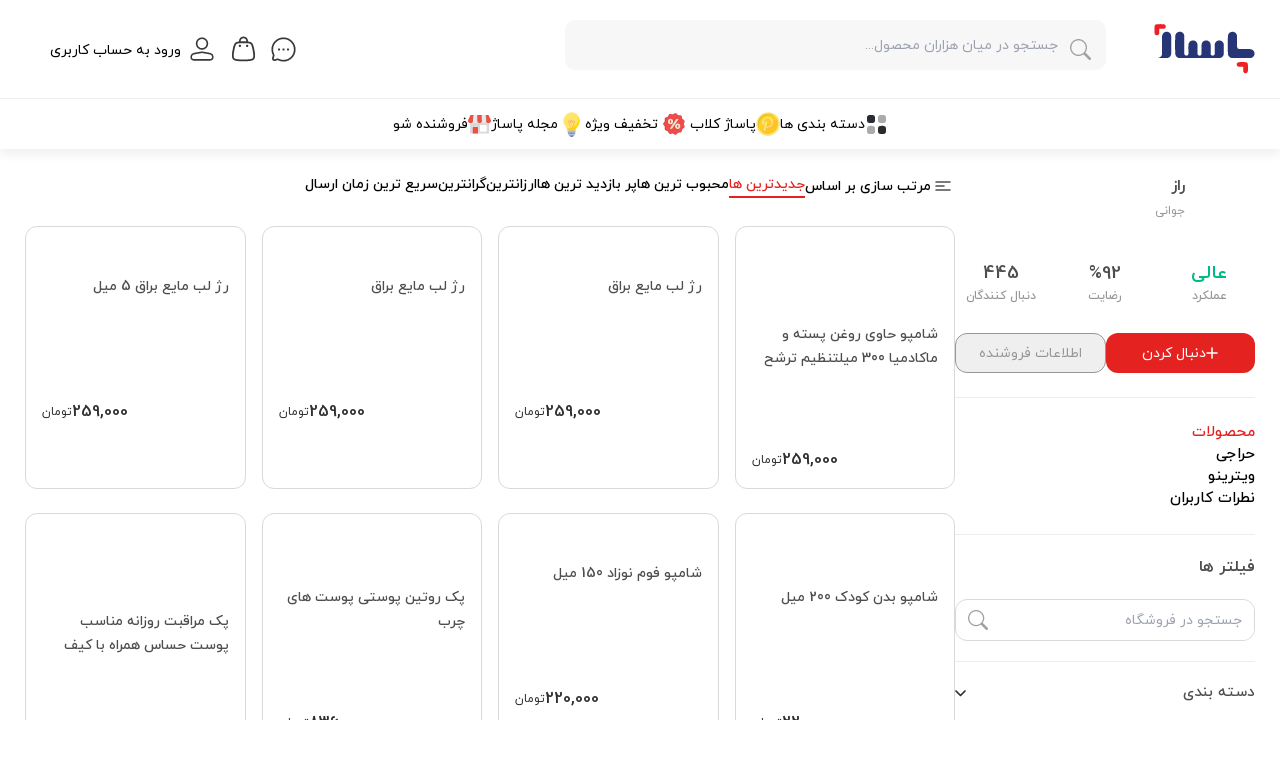

--- FILE ---
content_type: text/html;charset=utf-8
request_url: https://epasazh.com/seller/javany
body_size: 21158
content:
<!DOCTYPE html><html  dir="rtl" lang="fa" class="" style=""><head><meta charset="utf-8"><meta name="viewport" content="width=device-width, initial-scale=1"><script type="importmap">{"imports":{"#entry":"/_nuxt-v2/CAyaeltX.js"}}</script><title>فروشگاه راز | پاساژ</title><link rel="stylesheet" href="/_nuxt-v2/entry.usUPAUqk.css" crossorigin><link rel="stylesheet" href="/_nuxt-v2/desktop.D6v6ZH93.css" crossorigin><link rel="stylesheet" href="/_nuxt-v2/Footer.pNCzKqvJ.css" crossorigin><link rel="stylesheet" href="/_nuxt-v2/OtpInput.t7PngcpM.css" crossorigin><link rel="stylesheet" href="/_nuxt-v2/Story.Li73N1dh.css" crossorigin><link rel="stylesheet" href="/_nuxt-v2/InfiniteLoadingWrapper.DqWHBmfk.css" crossorigin><link rel="stylesheet" href="/_nuxt-v2/Story.fj9AZgCR.css" crossorigin><link rel="modulepreload" as="script" crossorigin href="/_nuxt-v2/CAyaeltX.js"><link rel="modulepreload" as="script" crossorigin href="/_nuxt-v2/Cyp6S3tm.js"><link rel="modulepreload" as="script" crossorigin href="/_nuxt-v2/omIHAXlU.js"><link rel="modulepreload" as="script" crossorigin href="/_nuxt-v2/DLQY7pYF.js"><link rel="modulepreload" as="script" crossorigin href="/_nuxt-v2/C5gsnvjK.js"><link rel="modulepreload" as="script" crossorigin href="/_nuxt-v2/COMzRDEp.js"><link rel="modulepreload" as="script" crossorigin href="/_nuxt-v2/CI8XBK3J.js"><link rel="modulepreload" as="script" crossorigin href="/_nuxt-v2/BSJNQ6uH.js"><link rel="modulepreload" as="script" crossorigin href="/_nuxt-v2/CRCHCAHh.js"><link rel="modulepreload" as="script" crossorigin href="/_nuxt-v2/nvbdLgya.js"><link rel="modulepreload" as="script" crossorigin href="/_nuxt-v2/qcoQHgpL.js"><link rel="modulepreload" as="script" crossorigin href="/_nuxt-v2/CFvrrgZp.js"><link rel="modulepreload" as="script" crossorigin href="/_nuxt-v2/C5Y8VPka.js"><link rel="modulepreload" as="script" crossorigin href="/_nuxt-v2/Cm-1PWV_.js"><link rel="modulepreload" as="script" crossorigin href="/_nuxt-v2/BHJn-7C3.js"><link rel="modulepreload" as="script" crossorigin href="/_nuxt-v2/MBFxlePF.js"><link rel="modulepreload" as="script" crossorigin href="/_nuxt-v2/C_fOhTRH.js"><link rel="modulepreload" as="script" crossorigin href="/_nuxt-v2/DHMpVphC.js"><link rel="modulepreload" as="script" crossorigin href="/_nuxt-v2/1SYt5aUI.js"><link rel="modulepreload" as="script" crossorigin href="/_nuxt-v2/e8irqS_W.js"><link rel="modulepreload" as="script" crossorigin href="/_nuxt-v2/CCINqqOm.js"><link rel="modulepreload" as="script" crossorigin href="/_nuxt-v2/BUo8CHdO.js"><link rel="modulepreload" as="script" crossorigin href="/_nuxt-v2/BEe93Lm_.js"><link rel="modulepreload" as="script" crossorigin href="/_nuxt-v2/LejT_VAs.js"><link rel="modulepreload" as="script" crossorigin href="/_nuxt-v2/DFjowvq6.js"><link rel="modulepreload" as="script" crossorigin href="/_nuxt-v2/DM9QEQ8O.js"><link rel="modulepreload" as="script" crossorigin href="/_nuxt-v2/Cj3PChJ3.js"><link rel="modulepreload" as="script" crossorigin href="/_nuxt-v2/CLJ7JgOx.js"><link rel="modulepreload" as="script" crossorigin href="/_nuxt-v2/ChnNh832.js"><link rel="modulepreload" as="script" crossorigin href="/_nuxt-v2/Cqbw3hUY.js"><link rel="modulepreload" as="script" crossorigin href="/_nuxt-v2/D42u-byC.js"><link rel="modulepreload" as="script" crossorigin href="/_nuxt-v2/DfL_JEfI.js"><link rel="modulepreload" as="script" crossorigin href="/_nuxt-v2/gjnntRUA.js"><link rel="modulepreload" as="script" crossorigin href="/_nuxt-v2/Bv9bLec3.js"><link rel="modulepreload" as="script" crossorigin href="/_nuxt-v2/D69MjJ1Z.js"><link rel="modulepreload" as="script" crossorigin href="/_nuxt-v2/BMT5YEmJ.js"><link rel="modulepreload" as="script" crossorigin href="/_nuxt-v2/Bey3wS1F.js"><link rel="modulepreload" as="script" crossorigin href="/_nuxt-v2/rwcq_tlu.js"><link rel="modulepreload" as="script" crossorigin href="/_nuxt-v2/SD73Fhen.js"><link rel="modulepreload" as="script" crossorigin href="/_nuxt-v2/hbzlSod1.js"><link rel="modulepreload" as="script" crossorigin href="/_nuxt-v2/C8eP5lpM.js"><link rel="modulepreload" as="script" crossorigin href="/_nuxt-v2/BAuXMoIS.js"><link rel="modulepreload" as="script" crossorigin href="/_nuxt-v2/nM_TeAGd.js"><link rel="modulepreload" as="script" crossorigin href="/_nuxt-v2/ZrPuPGcg.js"><link rel="modulepreload" as="script" crossorigin href="/_nuxt-v2/BROGFYJY.js"><link rel="modulepreload" as="script" crossorigin href="/_nuxt-v2/8M8uQyVT.js"><link rel="modulepreload" as="script" crossorigin href="/_nuxt-v2/dhtbdqds.js"><link rel="modulepreload" as="script" crossorigin href="/_nuxt-v2/Bi8myhK1.js"><link rel="modulepreload" as="script" crossorigin href="/_nuxt-v2/DCTD6TZb.js"><link rel="modulepreload" as="script" crossorigin href="/_nuxt-v2/CRMfMLhk.js"><link rel="modulepreload" as="script" crossorigin href="/_nuxt-v2/CZXcuPju.js"><link rel="modulepreload" as="script" crossorigin href="/_nuxt-v2/BKIyo2Wa.js"><link rel="modulepreload" as="script" crossorigin href="/_nuxt-v2/ClWJurNM.js"><link rel="modulepreload" as="script" crossorigin href="/_nuxt-v2/B-p0OcnJ.js"><link rel="modulepreload" as="script" crossorigin href="/_nuxt-v2/tpoFUben.js"><link rel="modulepreload" as="script" crossorigin href="/_nuxt-v2/CUPnb2zY.js"><link rel="modulepreload" as="script" crossorigin href="/_nuxt-v2/tc-yCRDm.js"><link rel="modulepreload" as="script" crossorigin href="/_nuxt-v2/Bo1Itrgd.js"><link rel="modulepreload" as="script" crossorigin href="/_nuxt-v2/DGHCdoDk.js"><link rel="modulepreload" as="script" crossorigin href="/_nuxt-v2/CsaFL6jd.js"><link rel="modulepreload" as="script" crossorigin href="/_nuxt-v2/IhoBkdAu.js"><link rel="modulepreload" as="script" crossorigin href="/_nuxt-v2/DDcjNPl5.js"><link rel="modulepreload" as="script" crossorigin href="/_nuxt-v2/ewvzxx8c.js"><link rel="modulepreload" as="script" crossorigin href="/_nuxt-v2/BmAPVMe7.js"><link rel="modulepreload" as="script" crossorigin href="/_nuxt-v2/BZizfA8C.js"><link rel="modulepreload" as="script" crossorigin href="/_nuxt-v2/DaE4393n.js"><link rel="modulepreload" as="script" crossorigin href="/_nuxt-v2/CmpyJrK4.js"><link rel="modulepreload" as="script" crossorigin href="/_nuxt-v2/BjZAcPWl.js"><link rel="modulepreload" as="script" crossorigin href="/_nuxt-v2/PhLpY6bz.js"><link rel="modulepreload" as="script" crossorigin href="/_nuxt-v2/D_OJ14SM.js"><link rel="modulepreload" as="script" crossorigin href="/_nuxt-v2/RHzqypKC.js"><link rel="modulepreload" as="script" crossorigin href="/_nuxt-v2/DetwYKEs.js"><link rel="modulepreload" as="script" crossorigin href="/_nuxt-v2/BrH9Yq1-.js"><link rel="modulepreload" as="script" crossorigin href="/_nuxt-v2/DkeyPuZX.js"><link rel="modulepreload" as="script" crossorigin href="/_nuxt-v2/C-5lxPaa.js"><link rel="modulepreload" as="script" crossorigin href="/_nuxt-v2/DIlJoE-q.js"><link rel="modulepreload" as="script" crossorigin href="/_nuxt-v2/CGVIHBQy.js"><link rel="modulepreload" as="script" crossorigin href="/_nuxt-v2/CzKC6EiM.js"><link rel="modulepreload" as="script" crossorigin href="/_nuxt-v2/BIVmgrbF.js"><link rel="modulepreload" as="script" crossorigin href="/_nuxt-v2/BKOkfjCP.js"><link rel="modulepreload" as="script" crossorigin href="/_nuxt-v2/DW1DwMwx.js"><link rel="modulepreload" as="script" crossorigin href="/_nuxt-v2/ByEjZih2.js"><link rel="modulepreload" as="script" crossorigin href="/_nuxt-v2/DF0-1bfs.js"><link rel="modulepreload" as="script" crossorigin href="/_nuxt-v2/H1hTIVVm.js"><link rel="modulepreload" as="script" crossorigin href="/_nuxt-v2/CA_yiRhI.js"><link rel="modulepreload" as="script" crossorigin href="/_nuxt-v2/CTjg7uuP.js"><link rel="modulepreload" as="script" crossorigin href="/_nuxt-v2/IMfo5VqY.js"><link rel="modulepreload" as="script" crossorigin href="/_nuxt-v2/BlLzsTYb.js"><link rel="modulepreload" as="script" crossorigin href="/_nuxt-v2/DB91gRRl.js"><link rel="modulepreload" as="script" crossorigin href="/_nuxt-v2/C2kYVGcx.js"><link rel="modulepreload" as="script" crossorigin href="/_nuxt-v2/CgE8YXfO.js"><link rel="modulepreload" as="script" crossorigin href="/_nuxt-v2/B6RzUawe.js"><link rel="modulepreload" as="script" crossorigin href="/_nuxt-v2/BjiyJb2y.js"><link rel="modulepreload" as="script" crossorigin href="/_nuxt-v2/nngLyNnG.js"><link rel="modulepreload" as="script" crossorigin href="/_nuxt-v2/sIHq7cHy.js"><link rel="modulepreload" as="script" crossorigin href="/_nuxt-v2/Bl1NC35o.js"><link rel="modulepreload" as="script" crossorigin href="/_nuxt-v2/DwXZrkOS.js"><link rel="preload" as="fetch" fetchpriority="low" crossorigin="anonymous" href="/_nuxt-v2/builds/meta/e0756db4-0a15-4e0b-80aa-e1b944c4fff9.json"><link rel="prefetch" as="script" crossorigin href="/_nuxt-v2/CMrt6qMG.js"><link rel="prefetch" as="script" crossorigin href="/_nuxt-v2/DEZeUz76.js"><link rel="prefetch" as="script" crossorigin href="/_nuxt-v2/75dec3dS.js"><link rel="prefetch" as="style" crossorigin href="/_nuxt-v2/mobile.c1u_8SwK.css"><link rel="prefetch" as="script" crossorigin href="/_nuxt-v2/DU6Ex1V-.js"><link rel="prefetch" as="script" crossorigin href="/_nuxt-v2/iBe6jyiY.js"><link rel="prefetch" as="script" crossorigin href="/_nuxt-v2/B3I9F8Ps.js"><link rel="prefetch" as="script" crossorigin href="/_nuxt-v2/D6IQNu9K.js"><link rel="prefetch" as="style" crossorigin href="/_nuxt-v2/seller.ClXeMWB7.css"><link rel="prefetch" as="script" crossorigin href="/_nuxt-v2/CStZQZkR.js"><link rel="prefetch" as="script" crossorigin href="/_nuxt-v2/CFv3hF76.js"><link rel="prefetch" as="script" crossorigin href="/_nuxt-v2/Dnihpu6I.js"><link rel="prefetch" as="script" crossorigin href="/_nuxt-v2/CjAnoz1a.js"><link rel="prefetch" as="script" crossorigin href="/_nuxt-v2/DrHb4bBC.js"><link rel="prefetch" as="script" crossorigin href="/_nuxt-v2/T8PfNBUN.js"><link rel="prefetch" as="script" crossorigin href="/_nuxt-v2/BOvWrY1i.js"><link rel="prefetch" as="script" crossorigin href="/_nuxt-v2/Z78SMlwS.js"><script type="text/javascript" defer>
          !function (t,e,n){
            t.yektanetAnalyticsObject=n;
            t[n]=t[n]||function(){t[n].q.push(arguments)};
            t[n].q=t[n].q||[];
            var a=new Date,
            r=a.getFullYear().toString()+"0"+a.getMonth()+"0"+a.getDate()+"0"+a.getHours(),
            c=e.getElementsByTagName("script")[0],s=e.createElement("script");
            s.id="ua-script-nYGhAe1Z";
            s.dataset.analyticsobject=n;
            s.async=1;
            s.type="text/javascript";
            s.src="https://cdn.yektanet.com/rg_woebegone/scripts_v3/nYGhAe1Z/rg.complete.js?v="+r;
            c.parentNode.insertBefore(s,c)
          }(window,document,"yektanet");
        </script><meta name="robots" content="noindex"><link href="/static-files/favicon.ico?ver=1.0.0" rel="icon" type="image/x-icon"><meta property="og:image" content="https://epasazh.com/images/logo/pasazh-og-image.jpg"><meta property="og:image:width" content="200"><meta property="og:image:height" content="200"><meta name="twitter:image" content="https://dlgeneral.epasazh.com/ShopLogo/29654_638bba3b929fc.jpg"><meta name="twitter:image:width" content="600"><meta name="twitter:image:height" content="600"><meta name="description" content="صفحه رسمی فروشگاه اینترنتی راز در سایت پاساژ، شامل جدیدترین محصولات از دسته های زیبایی و سلامت ،فروشگاه اینترنتی پاساژ - متنوع ترین مرکز خرید"><meta name="image-url" content="https://dlgeneral.epasazh.com/ShopLogo/29654_638bba3b929fc.jpg"><meta property="og:title" content="محصولات فروشگاه راز"><meta property="og:description" content="صفحه رسمی فروشگاه اینترنتی راز در سایت پاساژ، شامل جدیدترین محصولات از دسته های زیبایی و سلامت ،فروشگاه اینترنتی پاساژ - متنوع ترین مرکز خرید"><meta property="og:type" content="profile"><meta property="og:url" content="https://epasazh.com/seller/javany"><meta name="twitter:title" content="فروشگاه راز"><meta name="twitter:description" content="صفحه رسمی فروشگاه اینترنتی راز در سایت پاساژ، شامل جدیدترین محصولات از دسته های زیبایی و سلامت ،فروشگاه اینترنتی پاساژ - متنوع ترین مرکز خرید"><meta name="twitter:card" content="summary"><meta name="twitter:site" content="@epasazh"><meta name="twitter:creator" content="@epasazh"><link rel="canonical" href="https://epasazh.com/seller/javany"><script type="application/ld+json">{"@context":"https://schema.org","@type":"WebPage","name":"پاساژ | فروشگاه راز","description":"صفحه رسمی فروشگاه اینترنتی راز در سایت پاساژ، شامل جدیدترین محصولات از دسته های زیبایی و سلامت ،فروشگاه اینترنتی پاساژ - متنوع ترین مرکز خرید","url":"https://epasazh.com/seller/javany"}</script><script type="module" src="/_nuxt-v2/CAyaeltX.js" crossorigin></script></head><body  class="" style=""><div id="__nuxt"><!--[--><!--[--><!----><!----><!--]--><div class="nuxt-loading-indicator" style="position:fixed;top:0;right:0;left:0;pointer-events:none;width:auto;height:3px;opacity:0;background:var(--color-secondary-10);background-size:0% auto;transform:scaleX(0%);transform-origin:left;transition:transform 0.1s, height 0.4s, opacity 0.4s;z-index:999999;"></div><div><!--[--><div id="teleport-desktop-header-prepend"></div><!----><header id="mainHeader" class="bg-white z-50 fixed right-0 top-0 w-full"><!----><div class="container-xl py-5 min-h-[90px] flex items-center justify-between bg-white"><a href="/" class="w-[230px] focus-visible:outline-none"><img class="focus-visible:outline-none" src="/static-files/images/logo/logo.svg" alt="لوگو فروشگاه اینترنتی پاساژ" width="175" height="87"></a><div class="w-full mr-12"><!--[--><span data-v-2764963b></span><div class="auto-suggest-wrapper pb-2" data-v-2764963b><svg viewbox="0 0 16 16" focusable="false" role="img" aria-label="search" xmlns="http://www.w3.org/2000/svg" fill="#a2a2a2" class="bi-search input-search-icon b-icon bi icon" data-v-45d0af33 width="21" height="21" data-v-2764963b><g data-v-45d0af33=""><path d="M11.742 10.344a6.5 6.5 0 1 0-1.397 1.398h-.001c.03.04.062.078.098.115l3.85 3.85a1 1 0 0 0 1.415-1.414l-3.85-3.85a1.007 1.007 0 0 0-.115-.1zM12 6.5a5.5 5.5 0 1 1-11 0 5.5 5.5 0 0 1 11 0z"></path></g></svg><input type="text" class="auto-suggest-input pe-10" placeholder="جستجو در میان هزاران محصول..." value="" data-v-2764963b><div class="results" data-v-2764963b><!----><!----></div></div><!--]--></div><div class="w-full flex justify-end gap-6 *:w-10 *:h-10 *:flex *:items-center *:justify-center"><a href="/user/chats" class="relative"><div class="bg-primary-10 w-[22px] h-[22px] flex justify-center items-center rounded-full text-white text-11 border-2 absolute -right-1 top-[-7px] z-10 opacity-0 transition-all duration-200"><!--[--><!--]--></div><svg width="27" height="27" viewbox="0 0 24 24" fill="none" xmlns="http://www.w3.org/2000/svg"><path d="M9 12C9 12.5523 8.55228 13 8 13C7.44772 13 7 12.5523 7 12C7 11.4477 7.44772 11 8 11C8.55228 11 9 11.4477 9 12Z" fill="#393939"></path><path d="M13 12C13 12.5523 12.5523 13 12 13C11.4477 13 11 12.5523 11 12C11 11.4477 11.4477 11 12 11C12.5523 11 13 11.4477 13 12Z" fill="#393939"></path><path d="M17 12C17 12.5523 16.5523 13 16 13C15.4477 13 15 12.5523 15 12C15 11.4477 15.4477 11 16 11C16.5523 11 17 11.4477 17 12Z" fill="#393939"></path><path fill-rule="evenodd" clip-rule="evenodd" d="M22.75 12C22.75 6.06294 17.9371 1.25 12 1.25C6.06294 1.25 1.25 6.06294 1.25 12C1.25 13.7183 1.65371 15.3445 2.37213 16.7869C2.47933 17.0021 2.50208 17.2219 2.4526 17.4068L1.857 19.6328C1.44927 21.1566 2.84337 22.5507 4.3672 22.143L6.59324 21.5474C6.77814 21.4979 6.99791 21.5207 7.21315 21.6279C8.65553 22.3463 10.2817 22.75 12 22.75C17.9371 22.75 22.75 17.9371 22.75 12ZM12 2.75C17.1086 2.75 21.25 6.89137 21.25 12C21.25 17.1086 17.1086 21.25 12 21.25C10.5189 21.25 9.12121 20.9025 7.88191 20.2852C7.38451 20.0375 6.78973 19.9421 6.20553 20.0984L3.97949 20.694C3.57066 20.8034 3.19663 20.4293 3.30602 20.0205L3.90163 17.7945C4.05794 17.2103 3.96254 16.6155 3.7148 16.1181C3.09752 14.8788 2.75 13.4811 2.75 12C2.75 6.89137 6.89137 2.75 12 2.75Z" fill="#393939"></path></svg></a><a href="/cart" class="relative"><div class="bg-primary-10 w-[22px] h-[22px] flex justify-center items-center rounded-full text-white text-11 border-2 absolute -right-1 top-[-7px] z-10 opacity-0 transition-all duration-200"><!--[--><!--]--></div><svg xmlns="http://www.w3.org/2000/svg" width="29" height="29" viewbox="0 0 24 24" class="relative"><g fill="none"><path stroke="#393939" stroke-width="1.5" d="M3.794 12.03C4.331 9.342 4.6 8 5.487 7.134a4 4 0 0 1 .53-.434C7.04 6 8.41 6 11.15 6h1.703c2.739 0 4.108 0 5.13.7q.285.196.53.435C19.4 8 19.67 9.343 20.207 12.03c.771 3.856 1.157 5.784.269 7.15q-.241.373-.56.683C18.75 21 16.785 21 12.853 21H11.15c-3.933 0-5.899 0-7.065-1.138a4 4 0 0 1-.559-.683c-.888-1.366-.502-3.294.27-7.15Z"></path><circle cx="15" cy="9" r="1" fill="#393939"></circle><circle cx="9" cy="9" r="1" fill="#393939"></circle><path stroke="#393939" stroke-linecap="round" stroke-width="1.5" d="M9 6V5a3 3 0 1 1 6 0v1"></path></g></svg></a><div class="relative min-w-[190px] flex items-center !justify-start mr-2"><!----><div class="relative flex items-center"><div class="z-0 w-full"><!--[--><div class="line-clamp-1 flex cursor-pointer"><span class="inline-block min-w-max relative"><svg xmlns="http://www.w3.org/2000/svg" width="26" height="26" viewbox="0 0 24 24"><path fill="none" stroke="#393939" stroke-linecap="round" stroke-linejoin="round" stroke-width="1.5" d="M19.523 21.99H4.488c-1.503 0-2.663-1.134-2.466-2.624l.114-.869c.207-1.2 1.305-1.955 2.497-2.214L11.928 15h.144l7.295 1.283c1.212.28 2.29.993 2.497 2.214l.114.88c.197 1.49-.963 2.623-2.466 2.623zM17 7A5 5 0 1 1 7 7a5 5 0 0 1 10 0"></path></svg></span><span class="text-14 pr-2 relative top-1 min-dw-max line-clamp-1 w-full">ورود به حساب کاربری</span></div><!--]--></div><div style="display:none;" class="right-0 top-[100%] absolute min-w-max w-full animate-fade-in-up-1 z-30"><!--[--><!--]--></div></div></div></div></div><div class="bg-gray-40 w-full h-[1px]"><!--[--><!--]--></div><!--[--><!----><nav class="-z-10 absolute bg-white -bottom-[50px] w-full transition-all duration-500" data-v-9a512a10><div class="container-xl flex gap-12 justify-center items-center h-[50px] relative" data-v-9a512a10><!--[--><div href="#" external="false" class="flex gap-2 transition-all duration-200 text-14 min-h-[50px] items-center link group cursor-pointer" data-v-9a512a10><div class="min-w-max" data-v-9a512a10><svg width="23" height="23" viewbox="0 0 24 24" fill="none" xmlns="http://www.w3.org/2000/svg" data-v-9a512a10><path d="M7.24 2H5.34C3.15 2 2 3.15 2 5.33V7.23C2 9.41 3.15 10.56 5.33 10.56H7.23C9.41 10.56 10.56 9.41 10.56 7.23V5.33C10.57 3.15 9.42 2 7.24 2Z" fill="#292D32"></path><path opacity="0.4" d="M18.6695 2H16.7695C14.5895 2 13.4395 3.15 13.4395 5.33V7.23C13.4395 9.41 14.5895 10.56 16.7695 10.56H18.6695C20.8495 10.56 21.9995 9.41 21.9995 7.23V5.33C21.9995 3.15 20.8495 2 18.6695 2Z" fill="#292D32"></path><path d="M18.6695 13.4302H16.7695C14.5895 13.4302 13.4395 14.5802 13.4395 16.7602V18.6602C13.4395 20.8402 14.5895 21.9902 16.7695 21.9902H18.6695C20.8495 21.9902 21.9995 20.8402 21.9995 18.6602V16.7602C21.9995 14.5802 20.8495 13.4302 18.6695 13.4302Z" fill="#292D32"></path><path opacity="0.4" d="M7.24 13.4302H5.34C3.15 13.4302 2 14.5802 2 16.7602V18.6602C2 20.8502 3.15 22.0002 5.33 22.0002H7.23C9.41 22.0002 10.56 20.8502 10.56 18.6702V16.7702C10.57 14.5802 9.42 13.4302 7.24 13.4302Z" fill="#292D32"></path></svg></div><span data-v-9a512a10>دسته بندی ها</span><div class="w-full absolute opacity-0 right-0 top-[50px] transition-all duration-200 overflow-hidden invisible" data-v-9a512a10><div class="border-t border-gray-45 mx-5" data-v-9a512a10><span data-v-9a512a10 data-v-c5ad0713></span></div></div></div><a href="/pasazh-club" class="flex gap-2 transition-all duration-200 text-14 min-h-[50px] items-center link" data-v-9a512a10><div class="min-w-max" data-v-9a512a10><svg xmlns="http://www.w3.org/2000/svg" version="1.1" width="24" viewbox="0 0 128 128" height="24" style="shape-rendering:geometricPrecision;text-rendering:geometricPrecision;image-rendering:optimizeQuality;fill-rule:evenodd;clip-rule:evenodd;" xmlns:xlink="http://www.w3.org/1999/xlink" data-v-9a512a10><g><path style="opacity:1;" fill="#fdf5b4" d="M 78.5,2.5 C 81.0673,2.72148 83.4006,3.38815 85.5,4.5C 82.7718,4.82943 80.4385,4.16276 78.5,2.5 Z"></path></g><g><path style="opacity:1;" fill="#fdf3ab" d="M 77.5,2.5 C 46.5978,-0.579123 23.4311,11.4209 8,38.5C 1.71341,54.2324 0.880077,70.2324 5.5,86.5C -4.71846,55.9825 2.9482,30.8158 28.5,11C 43.8019,1.24616 60.1353,-1.58717 77.5,2.5 Z"></path></g><g><path style="opacity:1;" fill="#fce67c" d="M 77.5,2.5 C 77.8333,2.5 78.1667,2.5 78.5,2.5C 80.4385,4.16276 82.7718,4.82943 85.5,4.5C 109.468,13.7998 123.468,31.1331 127.5,56.5C 127.5,61.1667 127.5,65.8333 127.5,70.5C 121.473,102.527 102.473,121.527 70.5,127.5C 66.1667,127.5 61.8333,127.5 57.5,127.5C 32.2688,123.881 14.9355,110.214 5.5,86.5C 0.880077,70.2324 1.71341,54.2324 8,38.5C 23.4311,11.4209 46.5978,-0.579123 77.5,2.5 Z"></path></g><g><path style="opacity:1;" fill="#fee777" d="M 90.5,43.5 C 88.3295,45.0862 85.9962,46.4196 83.5,47.5C 81.8675,42.878 78.8675,39.5447 74.5,37.5C 72.5,36.8333 70.5,36.1667 68.5,35.5C 56.9539,33.0266 48.7872,37.36 44,48.5C 43.1881,52.6888 43.3547,56.6888 44.5,60.5C 44.6741,62.861 45.0074,65.1944 45.5,67.5C 41.6707,68.069 38.3373,67.4023 35.5,65.5C 35.4914,59.3829 35.6581,53.0495 36,46.5C 38.0045,41.817 40.5045,37.4836 43.5,33.5C 51.1872,26.3255 60.1872,24.1589 70.5,27C 79.733,29.4005 86.3997,34.9005 90.5,43.5 Z"></path></g><g><path style="opacity:1;" fill="#fdcf23" d="M 102.5,25.5 C 105.933,28.6012 108.6,32.2679 110.5,36.5C 103.853,38.7936 97.1867,41.127 90.5,43.5C 86.3997,34.9005 79.733,29.4005 70.5,27C 60.1872,24.1589 51.1872,26.3255 43.5,33.5C 35.2984,40.5986 32.1318,49.5986 34,60.5C 34.1981,62.3817 34.6981,64.0484 35.5,65.5C 38.3373,67.4023 41.6707,68.069 45.5,67.5C 45.0074,65.1944 44.6741,62.861 44.5,60.5C 44.353,44.3141 52.353,35.9808 68.5,35.5C 70.5,36.1667 72.5,36.8333 74.5,37.5C 78.0441,40.3811 80.3774,44.0478 81.5,48.5C 76.3798,51.7801 71.3798,55.2801 66.5,59C 65.0016,61.6637 63.0016,63.8304 60.5,65.5C 60.7678,62.2604 61.4345,59.0937 62.5,56C 62.1918,54.5405 61.5251,53.3739 60.5,52.5C 58.3035,50.4554 55.9702,50.1221 53.5,51.5C 52.0337,52.347 51.2004,53.6803 51,55.5C 48.2904,67.9948 45.4571,80.3282 42.5,92.5C 42.6495,91.448 42.4828,90.448 42,89.5C 38.5654,94.5699 36.0654,100.07 34.5,106C 34.9054,106.945 35.572,107.612 36.5,108C 35.5842,108.278 34.9175,108.778 34.5,109.5C 29.0922,106.635 24.7589,102.635 21.5,97.5C 9.41564,72.3195 12.749,49.4862 31.5,29C 54.3583,11.1488 78.0249,9.98211 102.5,25.5 Z"></path></g><g><path style="opacity:1;" fill="#e3b81e" d="M 102.5,25.5 C 78.0249,9.98211 54.3583,11.1488 31.5,29C 12.749,49.4862 9.41564,72.3195 21.5,97.5C 8.85694,81.2509 6.0236,63.2509 13,43.5C 25.1986,18.147 45.3652,6.98028 73.5,10C 84.9585,12.0591 94.6251,17.2258 102.5,25.5 Z"></path></g><g><path style="opacity:1;" fill="#fec424" d="M 110.5,36.5 C 113.361,40.8878 115.694,45.5545 117.5,50.5C 121.852,81.9807 109.518,103.814 80.5,116C 70.9274,118.561 61.2608,119.061 51.5,117.5C 45.4814,115.658 39.8148,112.992 34.5,109.5C 34.9175,108.778 35.5842,108.278 36.5,108C 35.572,107.612 34.9054,106.945 34.5,106C 36.0654,100.07 38.5654,94.5699 42,89.5C 42.4828,90.448 42.6495,91.448 42.5,92.5C 42.3367,94.8568 42.5034,97.1902 43,99.5C 43.6708,100.252 44.5041,100.586 45.5,100.5C 45.8333,100.5 46.1667,100.5 46.5,100.5C 48.3224,103.038 50.3224,103.038 52.5,100.5C 53.2302,95.3735 55.2302,90.8735 58.5,87C 64.0614,85.2621 69.7281,83.9288 75.5,83C 90.625,76.1106 96.2917,64.6106 92.5,48.5C 91.4625,47.0697 90.7959,45.403 90.5,43.5C 97.1867,41.127 103.853,38.7936 110.5,36.5 Z"></path></g><g><path style="opacity:0.051;" fill="#fefde5" d="M 123.5,36.5 C 124.833,37.1667 124.833,37.1667 123.5,36.5 Z"></path></g><g><path style="opacity:1;" fill="#e0b61b" d="M 68.5,35.5 C 52.353,35.9808 44.353,44.3141 44.5,60.5C 43.3547,56.6888 43.1881,52.6888 44,48.5C 48.7872,37.36 56.9539,33.0266 68.5,35.5 Z"></path></g><g><path style="opacity:1;" fill="#fdeba4" d="M 74.5,37.5 C 78.8675,39.5447 81.8675,42.878 83.5,47.5C 85.2094,54.1573 84.3761,60.4907 81,66.5C 80.2917,67.3805 79.4584,68.0472 78.5,68.5C 82.4412,62.2113 83.4412,55.5446 81.5,48.5C 80.3774,44.0478 78.0441,40.3811 74.5,37.5 Z"></path></g><g><path style="opacity:1;" fill="#fed970" d="M 90.5,43.5 C 90.7959,45.403 91.4625,47.0697 92.5,48.5C 93.6151,70.8873 82.9485,82.7206 60.5,84C 56.6667,85.1667 54.1667,87.6667 53,91.5C 52.587,94.2321 51.9203,96.8987 51,99.5C 49.6439,100.38 48.1439,100.714 46.5,100.5C 46.1667,100.5 45.8333,100.5 45.5,100.5C 44.3475,93.3997 45.0142,86.3997 47.5,79.5C 50.8333,75.8333 54.1667,72.1667 57.5,68.5C 57.25,71.214 57.0833,73.8806 57,76.5C 57.3826,75.944 57.8826,75.6107 58.5,75.5C 66.1855,75.9166 72.8521,73.5833 78.5,68.5C 79.4584,68.0472 80.2917,67.3805 81,66.5C 84.3761,60.4907 85.2094,54.1573 83.5,47.5C 85.9962,46.4196 88.3295,45.0862 90.5,43.5 Z"></path></g><g><path style="opacity:1;" fill="#fec428" d="M 81.5,48.5 C 83.4412,55.5446 82.4412,62.2113 78.5,68.5C 72.8521,73.5833 66.1855,75.9166 58.5,75.5C 58.8511,72.0968 59.5178,68.7635 60.5,65.5C 63.0016,63.8304 65.0016,61.6637 66.5,59C 71.3798,55.2801 76.3798,51.7801 81.5,48.5 Z"></path></g><g><path style="opacity:1;" fill="#fde676" d="M 60.5,52.5 C 60.5036,58.142 59.5036,63.4753 57.5,68.5C 54.1667,72.1667 50.8333,75.8333 47.5,79.5C 49.8167,70.2335 51.8167,60.9002 53.5,51.5C 55.9702,50.1221 58.3035,50.4554 60.5,52.5 Z"></path></g><g><path style="opacity:1;" fill="#fdf2a6" d="M 43.5,33.5 C 40.5045,37.4836 38.0045,41.817 36,46.5C 35.6581,53.0495 35.4914,59.3829 35.5,65.5C 34.6981,64.0484 34.1981,62.3817 34,60.5C 32.1318,49.5986 35.2984,40.5986 43.5,33.5 Z"></path></g><g><path style="opacity:1;" fill="#fdeda4" d="M 53.5,51.5 C 51.8167,60.9002 49.8167,70.2335 47.5,79.5C 45.0142,86.3997 44.3475,93.3997 45.5,100.5C 44.5041,100.586 43.6708,100.252 43,99.5C 42.5034,97.1902 42.3367,94.8568 42.5,92.5C 45.4571,80.3282 48.2904,67.9948 51,55.5C 51.2004,53.6803 52.0337,52.347 53.5,51.5 Z"></path></g><g><path style="opacity:1;" fill="#deb01f" d="M 60.5,52.5 C 61.5251,53.3739 62.1918,54.5405 62.5,56C 61.4345,59.0937 60.7678,62.2604 60.5,65.5C 59.5178,68.7635 58.8511,72.0968 58.5,75.5C 57.8826,75.6107 57.3826,75.944 57,76.5C 57.0833,73.8806 57.25,71.214 57.5,68.5C 59.5036,63.4753 60.5036,58.142 60.5,52.5 Z"></path></g><g><path style="opacity:1;" fill="#e0ae1c" d="M 92.5,48.5 C 96.2917,64.6106 90.625,76.1106 75.5,83C 69.7281,83.9288 64.0614,85.2621 58.5,87C 55.2302,90.8735 53.2302,95.3735 52.5,100.5C 50.3224,103.038 48.3224,103.038 46.5,100.5C 48.1439,100.714 49.6439,100.38 51,99.5C 51.9203,96.8987 52.587,94.2321 53,91.5C 54.1667,87.6667 56.6667,85.1667 60.5,84C 82.9485,82.7206 93.6151,70.8873 92.5,48.5 Z"></path></g><g><path style="opacity:1;" fill="#fbee9a" d="M 117.5,50.5 C 123.926,75.2819 116.926,95.4485 96.5,111C 83.2795,119.32 68.9462,121.986 53.5,119C 52.5842,118.722 51.9175,118.222 51.5,117.5C 61.2608,119.061 70.9274,118.561 80.5,116C 109.518,103.814 121.852,81.9807 117.5,50.5 Z"></path></g><g><path style="opacity:0.078;" fill="#fdfcdd" d="M 36.5,123.5 C 37.8333,124.167 37.8333,124.167 36.5,123.5 Z"></path></g><g><path style="opacity:0.02;" fill="#fefde6" d="M 90.5,123.5 C 91.8333,124.167 91.8333,124.167 90.5,123.5 Z"></path></g></svg></div><span data-v-9a512a10>پاساژ کلاب</span><!----></a><a href="/all-categories?hasDiscount=true" class="flex gap-2 transition-all duration-200 text-14 min-h-[50px] items-center link" data-v-9a512a10><div class="min-w-max" data-v-9a512a10><svg width="32" height="32" viewbox="0 0 120 120" id="Layer_1" version="1.1" xml:space="preserve" xmlns="http://www.w3.org/2000/svg" xmlns:xlink="http://www.w3.org/1999/xlink" data-v-9a512a10><g><path fill="#ef4b4b" d="M99.5,52.8l-1.9,4.7c-0.6,1.6-0.6,3.3,0,4.9l1.9,4.7c1.1,2.8,0.2,6-2.3,7.8l-4.2,2.9c-1.4,1-2.3,2.5-2.7,4.1
      l-0.9,5c-0.6,3-3.1,5.2-6.1,5.3l-5.1,0.2c-1.7,0.1-3.3,0.8-4.5,2l-3.5,3.7c-2.1,2.2-5.4,2.7-8,1.2l-4.4-2.6
      c-1.5-0.9-3.2-1.1-4.9-0.7l-5,1.2c-2.9,0.7-6-0.7-7.4-3.4l-2.3-4.6c-0.8-1.5-2.1-2.7-3.7-3.2l-4.8-1.6c-2.9-1-4.7-3.8-4.4-6.8
      l0.5-5.1c0.2-1.7-0.3-3.4-1.4-4.7l-3.2-4c-1.9-2.4-1.9-5.7,0-8.1l3.2-4c1.1-1.3,1.6-3,1.4-4.7l-0.5-5.1c-0.3-3,1.5-5.8,4.4-6.8
      l4.8-1.6c1.6-0.5,2.9-1.7,3.7-3.2l2.3-4.6c1.4-2.7,4.4-4.1,7.4-3.4l5,1.2c1.6,0.4,3.4,0.2,4.9-0.7l4.4-2.6c2.6-1.5,5.9-1.1,8,1.2
      l3.5,3.7c1.2,1.2,2.8,2,4.5,2l5.1,0.2c3,0.1,5.6,2.3,6.1,5.3l0.9,5c0.3,1.7,1.3,3.2,2.7,4.1l4.2,2.9C99.7,46.8,100.7,50,99.5,52.8z"></path><g opacity="0.15"><path d="M43.6,93.8l-2.3-4.6c-0.8-1.5-2.1-2.7-3.7-3.2l-4.8-1.6c-2.9-1-4.7-3.8-4.4-6.8l0.5-5.1c0.2-1.7-0.3-3.4-1.4-4.7l-3.2-4
        c-1.9-2.4-1.9-5.7,0-8.1l3.2-4c1.1-1.3,1.6-3,1.4-4.7l-0.5-5.1c-0.3-3,1.5-5.8,4.4-6.8l4.8-1.6c1.6-0.5,2.9-1.7,3.7-3.2l2.3-4.6
        c0.8-1.6,2.2-2.7,3.7-3.2c-2.7-0.4-5.4,1-6.6,3.5l-2.3,4.6c-0.8,1.5-2.1,2.7-3.7,3.2l-4.8,1.6c-2.9,1-4.7,3.8-4.4,6.8l0.5,5.1
        c0.2,1.7-0.3,3.4-1.4,4.7l-3.2,4c-1.9,2.4-1.9,5.7,0,8.1l3.2,4c1.1,1.3,1.6,3,1.4,4.7l-0.5,5.1c-0.3,3,1.5,5.8,4.4,6.8l4.8,1.6
        c1.6,0.5,2.9,1.7,3.7,3.2l2.3,4.6c1.4,2.7,4.4,4.1,7.4,3.4l0.6-0.1C46.5,97,44.6,95.8,43.6,93.8z"></path><path d="M60.8,22.8l4.4-2.6c0.4-0.2,0.8-0.4,1.2-0.5c-1.4-0.2-2.9,0.1-4.1,0.8l-4.4,2.6c-0.4,0.2-0.8,0.4-1.2,0.5
        C58.1,23.8,59.5,23.6,60.8,22.8z"></path><path d="M81.2,92.3c-0.5,0-1,0.1-1.4,0.2l3.6-0.2c0.5,0,0.9-0.1,1.4-0.2L81.2,92.3z"></path><path d="M65.2,99.2l-4.4-2.6c-1.5-0.9-3.2-1.1-4.9-0.7l-0.6,0.1c0.9,0.1,1.7,0.4,2.5,0.8l4.4,2.6c1.7,1,3.6,1.1,5.4,0.5
        C66.8,99.9,66,99.7,65.2,99.2z"></path></g><g opacity="0.15"><path d="M45.3,62.1c-1.9,0-3.5-0.4-5-1.2c-1.5-0.8-2.7-2-3.5-3.5c-0.9-1.5-1.3-3.4-1.3-5.6c0-2.2,0.4-4,1.3-5.6
        c0.9-1.5,2-2.7,3.5-3.5c1.5-0.8,3.2-1.2,5-1.2c1.9,0,3.5,0.4,5,1.2c1.5,0.8,2.7,2,3.5,3.5c0.9,1.5,1.3,3.4,1.3,5.6
        c0,2.2-0.4,4.1-1.3,5.6c-0.9,1.6-2,2.7-3.5,3.5C48.9,61.7,47.2,62.1,45.3,62.1z M41.8,79l25.3-37H76L50.7,79H41.8z M45.3,56.4
        c0.6,0,1.1-0.3,1.6-1c0.5-0.7,0.7-1.9,0.7-3.6c0-1.8-0.2-3-0.7-3.6c-0.5-0.7-1-1-1.6-1c-0.6,0-1.1,0.3-1.6,1
        c-0.5,0.7-0.7,1.9-0.7,3.6c0,1.8,0.2,3,0.7,3.6C44.2,56.1,44.8,56.4,45.3,56.4z M72.4,79.6c-1.9,0-3.5-0.4-5-1.2s-2.7-2-3.5-3.5
        c-0.9-1.5-1.3-3.4-1.3-5.6c0-2.2,0.4-4,1.3-5.6c0.9-1.5,2-2.7,3.5-3.5c1.5-0.8,3.2-1.2,5-1.2s3.5,0.4,5,1.2c1.5,0.8,2.7,2,3.5,3.5
        c0.9,1.5,1.3,3.4,1.3,5.6c0,2.2-0.4,4.1-1.3,5.6c-0.9,1.6-2,2.7-3.5,3.5C76,79.2,74.3,79.6,72.4,79.6z M72.4,73.9
        c0.6,0,1.1-0.3,1.6-1c0.5-0.7,0.7-1.9,0.7-3.6c0-1.8-0.2-3-0.7-3.6c-0.5-0.7-1-1-1.6-1c-0.6,0-1.1,0.3-1.6,1
        c-0.5,0.7-0.7,1.9-0.7,3.6c0,1.8,0.2,3,0.7,3.6C71.4,73.5,71.9,73.9,72.4,73.9z"></path></g><g><path fill="#f2e3c9" d="M46.8,61.3c-1.9,0-3.5-0.4-5-1.2c-1.5-0.8-2.7-2-3.5-3.5C37.4,55,37,53.2,37,51c0-2.2,0.4-4,1.3-5.6
        c0.9-1.5,2-2.7,3.5-3.5c1.5-0.8,3.2-1.2,5-1.2c1.9,0,3.5,0.4,5,1.2c1.5,0.8,2.7,2,3.5,3.5c0.9,1.5,1.3,3.4,1.3,5.6
        c0,2.2-0.4,4.1-1.3,5.6c-0.9,1.6-2,2.7-3.5,3.5C50.3,60.9,48.7,61.3,46.8,61.3z M43.3,78.2l25.3-37h8.9l-25.3,37H43.3z M46.8,55.6
        c0.6,0,1.1-0.3,1.6-1c0.5-0.7,0.7-1.9,0.7-3.6c0-1.8-0.2-3-0.7-3.6c-0.5-0.7-1-1-1.6-1c-0.6,0-1.1,0.3-1.6,1
        c-0.5,0.7-0.7,1.9-0.7,3.6c0,1.8,0.2,3,0.7,3.6C45.7,55.3,46.2,55.6,46.8,55.6z M73.9,78.7c-1.9,0-3.5-0.4-5-1.2s-2.7-2-3.5-3.5
        c-0.9-1.5-1.3-3.4-1.3-5.6c0-2.2,0.4-4,1.3-5.6c0.9-1.5,2-2.7,3.5-3.5c1.5-0.8,3.2-1.2,5-1.2s3.5,0.4,5,1.2c1.5,0.8,2.7,2,3.5,3.5
        c0.9,1.5,1.3,3.4,1.3,5.6c0,2.2-0.4,4.1-1.3,5.6c-0.9,1.6-2,2.7-3.5,3.5C77.4,78.3,75.8,78.7,73.9,78.7z M73.9,73
        c0.6,0,1.1-0.3,1.6-1c0.5-0.7,0.7-1.9,0.7-3.6c0-1.8-0.2-3-0.7-3.6c-0.5-0.7-1-1-1.6-1c-0.6,0-1.1,0.3-1.6,1
        c-0.5,0.7-0.7,1.9-0.7,3.6c0,1.8,0.2,3,0.7,3.6C72.8,72.7,73.3,73,73.9,73z"></path></g></g></svg></div><span data-v-9a512a10>تخفیف ویژه</span><!----></a><a href="/mag" class="flex gap-2 transition-all duration-200 text-14 min-h-[50px] items-center link" data-v-9a512a10><div class="min-w-max" data-v-9a512a10><svg width="27" height="27" viewbox="0 0 512 512" xmlns="http://www.w3.org/2000/svg" xmlns:xlink="http://www.w3.org/1999/xlink" aria-hidden="true" role="img" class="iconify iconify--fxemoji" preserveaspectratio="xMidYMid meet" data-v-9a512a10><path fill="#FFE46A" d="M411.111 183.926c0-87.791-68.91-158.959-153.914-158.959S103.283 96.136 103.283 183.926c0 39.7 14.093 75.999 37.392 103.856h-.001l33.666 61.027c8.793 16.28 12.057 26.792 26.792 26.792h109.774c14.736 0 19.071-11.07 26.792-26.792l36.022-61.027h-.002c23.299-27.857 37.393-64.156 37.393-103.856z"></path><path fill="#FFF0B7" d="M112.805 203.285c0-90.721 68.378-165.701 157.146-177.719a150.851 150.851 0 0 0-13.319-.599c-85.004 0-153.914 71.169-153.914 158.959c0 28.89 7.469 55.974 20.512 79.319c-6.75-18.749-10.425-38.932-10.425-59.96z"></path><path fill="#FFDA00" d="M411.111 184.266c0-31.445-8.843-60.755-24.097-85.428a160.416 160.416 0 0 1 4.917 39.416c0 104.454-101.138 189.522-227.481 192.967l9.89 17.929c8.793 16.28 12.057 26.792 26.792 26.792h109.774c14.736 0 19.071-11.07 26.792-26.792l36.022-61.027h-.002c23.299-27.858 37.393-64.157 37.393-103.857z"></path><path fill="#FAAF63" d="M321.905 211.203c.149-.131.297-.251.447-.395c2.787-2.667 5.082-6.921 3.161-10.867c-7.879-16.176-31.97-21.308-49.524-15.951c-.889.271-1.751.566-2.588.885c-9.562-5.583-21.434-6.925-32.001-3.569a35.399 35.399 0 0 0-3.678 1.394c-5.785-3.38-12.552-5.066-19.294-4.414c-14.112 1.365-26.375 12.81-28.805 26.752l-1.112.688c9.617 15.541 34.93 60.071 36.552 79.233c2.045 24.174.002 89.793-.019 90.453l11.994.379c.086-2.723 2.086-66.978-.019-91.844c-.938-11.087-7.722-28.758-20.164-52.521c-5.807-11.092-11.445-20.83-14.858-26.576c2.36-7.646 9.61-13.848 17.586-14.619c2.429-.235 4.893.037 7.251.729a22.68 22.68 0 0 0-2.32 3.638c-4.047 7.935-2.356 17.898 3.933 23.176c3.725 3.125 9.137 4.276 14.127 3c4.647-1.188 8.239-4.242 9.854-8.379c1.451-3.718 1.328-8.01-.367-12.756a30.665 30.665 0 0 0-4.05-7.655a28.134 28.134 0 0 1 13.61.744c-1.715 1.975-3.027 4.173-3.89 6.556c-1.844 5.101-1.029 11.163 2.128 15.822c2.721 4.016 6.856 6.403 11.348 6.551c.15.005.301.008.45.008c3.935 0 7.67-1.692 10.562-4.797c3.397-3.647 5.126-8.71 4.624-13.544c-.319-3.073-1.412-6.079-3.172-8.867c12.236-2.223 24.205 1.911 29.383 8.186c-3.125 5.2-9.542 16.11-16.178 28.785c-12.441 23.764-19.227 41.435-20.164 52.521c-2.104 24.866-.104 89.121-.019 91.844l11.994-.379c-.021-.66-2.064-66.275-.019-90.453c1.459-17.251 22.113-55.046 33.237-73.758zm-80.657-3.171c-.279.716-1.331 1.035-1.647 1.116c-1.25.319-2.665.086-3.442-.565c-2.015-1.691-2.453-5.599-.957-8.532a11.21 11.21 0 0 1 1.85-2.583c1.611 1.828 2.892 3.926 3.707 6.208c.665 1.86.843 3.449.489 4.356zm32.19.654c-.351.375-1.065.992-1.839.976c-.831-.027-1.489-.819-1.808-1.289c-.993-1.467-1.312-3.527-.776-5.009c.618-1.71 1.811-3.109 3.203-4.235c1.55 1.751 2.501 3.634 2.688 5.434c.144 1.371-.447 3.027-1.468 4.123z"></path><path fill="#6B83A5" d="M315.932 402.701H197.897c-6.6 0-12 5.4-12 12v6.957c0 6.6 5.4 12 12 12h38.122c-11.367 4.229-23.369 14.285-23.369 25.946v4.68c9.123 10.254 17.619 28.081 33.802 28.081h21.89c12.748 0 21.804-13.762 32.836-28.081v-4.68c0-11.661-11.451-21.717-22.548-25.946h37.302c6.6 0 12-5.4 12-12v-6.957c0-6.6-5.4-12-12-12z"></path><path fill="#ABBDDB" d="M324.406 402.701H189.423c-6.6 0-12-5.4-12-12v-6.957c0-6.6 5.4-12 12-12h134.983c6.6 0 12 5.4 12 12v6.957c0 6.6-5.4 12-12 12zm-7.007 49.915v-6.957c0-6.6-5.4-12-12-12H208.43c-6.6 0-12 5.4-12 12v6.957c0 6.6 5.4 12 12 12h96.969c6.6 0 12-5.4 12-12z"></path></svg></div><span data-v-9a512a10>مجله پاساژ</span><!----></a><a href="https://seller.epasazh.com" rel="noopener noreferrer" class="flex gap-2 transition-all duration-200 text-14 min-h-[50px] items-center link" data-v-9a512a10><div class="min-w-max" data-v-9a512a10><svg width="23" height="23" viewbox="0 0 48 48" xmlns="http://www.w3.org/2000/svg" data-v-9a512a10><path d="M4,15H44a0,0,0,0,1,0,0V41a2,2,0,0,1-2,2H6a2,2,0,0,1-2-2V15A0,0,0,0,1,4,15Z" fill="#dad8db"></path><path d="M19,29H12a2,2,0,0,0-2,2V43H21V31A2,2,0,0,0,19,29Z" fill="#ec5044"></path><path d="M43.25,5.17l4.36,9.44a4.05,4.05,0,0,1-.08,3.66,5.77,5.77,0,0,1-5,2.91c-3.13,0-5.65-3.36-5.64-6.06L35.22,4h6.21A2,2,0,0,1,43.25,5.17Z" fill="#ec5044"></path><path d="M4.75,5.17L0.4,14.62a4.05,4.05,0,0,0,.08,3.66,5.77,5.77,0,0,0,5,2.91c3.13,0,5.65-3.36,5.64-6.06L12.78,4H6.57A2,2,0,0,0,4.75,5.17Z" fill="#ec5044"></path><path d="M20.64,4.16A0.49,0.49,0,0,0,20.28,4L11.55,4s-1.19,11.8-1.19,11.82c0,3,2.11,5.35,4.71,5.35s4.69-2.4,4.69-5.31l1-11.33A0.51,0.51,0,0,0,20.64,4.16Z" fill="#e7e9e9"></path><path d="M36.9,4L28.46,4a0.49,0.49,0,0,0-.36.16,0.51,0.51,0,0,0-.13.38l0.7,11.3c0,3,2.11,5.35,4.7,5.35s4.72-2.4,4.72-5.35C38.09,15.81,36.9,4,36.9,4Z" fill="#e7e9e9"></path><path d="M28.75,4H19.54l0,11.82c0,3,2.1,5.35,4.69,5.35S29,18.78,29,15.83h0Z" fill="#ec5044"></path><rect x="25" y="25" width="14" height="14" rx="2" ry="2" fill="#ffffff"></rect></svg></div><span data-v-9a512a10>فروشنده شو</span><!----></a><!--]--></div></nav><!--]--></header><!--]--><div class="pt-[142px] mb-10"><!--[--><div><div><!----><!--[--><div class="py-8"><div class="container-xl"><div class="flex gap-10"><div class="min-w-[300px] max-w-[300px] *:border-b *:border-gray-45"><div class="pb-6"><div class="flex gap-2 items-start"><div><div class="relative rounded-full flex items-center justify-center transition-all duration-500 cursor-pointer m-auto w-[70px] min-w-[70px] h-[70px]" data-v-6e0e7943><img class="absolute left-0 right-0 top-0 bottom-0 m-auto w-[95%] h-[95%] border-[3px] border-white rounded-full bg-white" data-src="https://dlgeneral.epasazh.com/ShopLogo/29654_638bba3b929fc.jpg" data-v-6e0e7943><svg class="opacity-0 transition-all duration-500" viewBox="0 0 100 100" xmlns="http://www.w3.org/2000/svg" style="enable-background:new -580 439 577.9 194;" xml:space="preserve" data-v-6e0e7943><circle cx="50" cy="50" r="48" data-v-6e0e7943></circle></svg></div><!--[--><div data-v-90453109><!----><!----></div><div data-v-90453109><!----><!----></div><!--]--></div><div><h1 class="text-gray-80 text-16 font-bold">راز <!----></h1><h2 class="text-12 text-gray-70 mt-1">جوانی</h2></div></div><div class="grid grid-cols-3 gap-3 justify-center mt-4"><div class="flex flex-col gap-2 justify-center items-center"><div class="text-18 text-gray-80 font-bold" style="color:#00BA88">عالی</div><div class="text-12 text-gray-70 font-medium">عملکرد</div></div><div class="flex flex-col gap-2 justify-center items-center cursor-pointer"><div class="text-18 text-gray-80 font-bold">%92</div><div class="text-12 text-gray-70 font-medium">رضایت</div><!----></div><div class="flex flex-col gap-2 justify-center items-center"><div class="text-18 text-gray-80 font-bold">445</div><div class="text-12 text-gray-70 font-medium">دنبال کنندگان</div></div></div><div class="flex gap-3 mt-7"><!----><button class="rounded-xl text-white bg-primary-10 block w-full h-[40px] p-3 text-14 flex items-center justify-center focus-visible:outline-0 min-w-max disabled:cursor-default" to type="submit" external="false"><!--[--><div class="flex gap-2 items-center"><svg width="12" height="12" viewbox="0 0 12 12" fill="none" xmlns="http://www.w3.org/2000/svg"><path d="M6 1V11M1 6H11" stroke="white" stroke-width="1.5" stroke-linecap="round" stroke-linejoin="round"></path></svg><span class="text-14">دنبال کردن</span></div><!--]--></button><button class="rounded-xl border border-gray-70 text-gray-70 block w-full h-[40px] p-3 text-14 flex items-center justify-center focus-visible:outline-0 min-w-max disabled:cursor-default" to type="submit" external="false"><!--[--><span class="text-gray-70 text-14">اطلاعات فروشنده</span><!--]--></button></div></div><div class="py-6"><ul class="*:text-15 *:font-medium flex flex-col gap-3"><li><a aria-current="page" href="/seller/javany" class="router-link-active text-primary-10 transition-all duration-200 hover:text-primary-10">محصولات</a></li><li><a href="/seller/javany/sales" class="transition-all duration-200 hover:text-primary-10">حراجی</a></li><li><a href="/seller/javany/vitrino" class="transition-all duration-200 hover:text-primary-10">ویترینو</a></li><li><a href="/seller/javany/comments" class="transition-all duration-200 hover:text-primary-10">نطرات کاربران</a></li></ul></div><!--[--><div class="py-5"><div class="flex items-center"><h3 class="text-16 text-gray-80 font-bold w-full">فیلتر ها</h3><!----></div><div class="mt-5"><div><!----><div class="rounded-xl border border-gray-50 relative flex items-center"><!--[--><!--]--><!----><!----><div class="w-full"><input class="h-[40px] rounded-xl `h-12 focus-visible:outline-0 text-14 w-full transition-all duration-200 py-3 px-3 disabled:bg-transparent`" placeholder="جستجو در فروشگاه" type="text" data-vv-validate-on="blur" value></div><div class="flex items-center gap-2 pl-3"><!----><!----><!----></div><!----><!--[--><div class="pl-3"><svg viewbox="0 0 16 16" focusable="false" role="img" aria-label="search" xmlns="http://www.w3.org/2000/svg" fill="#a2a2a2" class="bi-search input-search-icon b-icon bi" data-v-45d0af33 width="20"><g data-v-45d0af33=""><path d="M11.742 10.344a6.5 6.5 0 1 0-1.397 1.398h-.001c.03.04.062.078.098.115l3.85 3.85a1 1 0 0 0 1.415-1.414l-3.85-3.85a1.007 1.007 0 0 0-.115-.1zM12 6.5a5.5 5.5 0 1 1-11 0 5.5 5.5 0 0 1 11 0z"></path></g></svg></div><!--]--></div><!--[--><!--]--></div></div></div><div class="py-5"><div class="select-none"><div class="flex items-center w-full"><div class="w-full cursor-pointer relative"><!--[--><div class="flex items-center"><div class="w-full text-15 font-medium text-gray-80">دسته بندی</div><div class="transition-all duration-200"><svg width="11" height="7" viewbox="0 0 11 7" fill="none" xmlns="http://www.w3.org/2000/svg"><path d="M10 1L5.5 5.5L1 1" stroke="#2F2F2F" stroke-width="1.5" stroke-linecap="round" stroke-linejoin="round"></path></svg></div></div><!--]--></div><!--[--><!--]--></div><div class="overflow-hidden transition-all duration-200" style="height:0px"><div><!--[--><div class="pretty-scroll"><ul class="mt-2 max-h-[300px] overflow-auto"><li class="text-13 font-medium my-2 flex items-center gap-2"><svg viewbox="0 0 24 24" fill="none" xmlns="http://www.w3.org/2000/svg" width="10" height="10"><path d="M5 10H7C9 10 10 9 10 7V5C10 3 9 2 7 2H5C3 2 2 3 2 5V7C2 9 3 10 5 10Z" stroke="var(--color-gray-90)" stroke-width="1" stroke-miterlimit="10" stroke-linecap="round" stroke-linejoin="round"></path><path d="M17 10H19C21 10 22 9 22 7V5C22 3 21 2 19 2H17C15 2 14 3 14 5V7C14 9 15 10 17 10Z" stroke="var(--color-gray-90)" stroke-width="1" stroke-miterlimit="10" stroke-linecap="round" stroke-linejoin="round"></path><path d="M17 22H19C21 22 22 21 22 19V17C22 15 21 14 19 14H17C15 14 14 15 14 17V19C14 21 15 22 17 22Z" stroke="var(--color-gray-90)" stroke-width="1" stroke-miterlimit="10" stroke-linecap="round" stroke-linejoin="round"></path><path d="M5 22H7C9 22 10 21 10 19V17C10 15 9 14 7 14H5C3 14 2 15 2 17V19C2 21 3 22 5 22Z" stroke="var(--color-gray-90)" stroke-width="1" stroke-miterlimit="10" stroke-linecap="round" stroke-linejoin="round"></path></svg><a aria-current="page" href="/seller/javany?page=1&amp;psi=1" class="router-link-active router-link-exact-active link text-gray-70">همه دسته بندی ها</a></li><!--[--><!--]--></ul></div><!--]--></div></div></div></div><div class="py-5 flex gap-5 flex-col"><div class="flex items-center"><label class="w-full text-15 font-medium cursor-pointer select-none" for="hasDiscount">دارای تخفیف</label><label class="relative inline-flex items-center cursor-pointer"><input id="hasDiscount" type="checkbox" class="sr-only peer"><div class="w-[45px] h-[24px] bg-gray-50 rounded-full peer peer-focus:blue peer-focus:red peer-checked:after:translate-x-full after:content-[&#39;&#39;] after:absolute after:top-0 after:bottom-0 after:m-auto after:left-[5px] after:bg-white peer-checked:after:bg-primary-20 after:rounded-full after:h-[18px] after:w-[18px] after:transition-all peer-checked:bg-primary-40 peer-checked:after:bg-warning"></div></label></div><div class="flex items-center"><label class="w-full text-15 font-medium cursor-pointer select-none" for="hasFreeShipping">ارسال رایگان</label><label class="relative inline-flex items-center cursor-pointer"><input id="hasFreeShipping" type="checkbox" class="sr-only peer"><div class="w-[45px] h-[24px] bg-gray-50 rounded-full peer peer-focus:blue peer-focus:red peer-checked:after:translate-x-full after:content-[&#39;&#39;] after:absolute after:top-0 after:bottom-0 after:m-auto after:left-[5px] after:bg-white peer-checked:after:bg-primary-20 after:rounded-full after:h-[18px] after:w-[18px] after:transition-all peer-checked:bg-primary-40 peer-checked:after:bg-warning"></div></label></div><div class="flex items-center"><label class="w-full text-15 font-medium cursor-pointer select-none" for="onlyHasQty">فقط محصولات موجود</label><label class="relative inline-flex items-center cursor-pointer"><input id="onlyHasQty" type="checkbox" class="sr-only peer"><div class="w-[45px] h-[24px] bg-gray-50 rounded-full peer peer-focus:blue peer-focus:red peer-checked:after:translate-x-full after:content-[&#39;&#39;] after:absolute after:top-0 after:bottom-0 after:m-auto after:left-[5px] after:bg-white peer-checked:after:bg-primary-20 after:rounded-full after:h-[18px] after:w-[18px] after:transition-all peer-checked:bg-primary-40 peer-checked:after:bg-warning"></div></label></div></div><!--]--></div><div class="w-full"><!--[--><div><div class="flex items-center gap-8 text-14 font-medium"><div class="flex items-center gap-2 min-w-max"><svg width="24" height="24" viewbox="0 0 24 24" fill="none" xmlns="http://www.w3.org/2000/svg"><path d="M5 8H19" stroke="#4E4E4E" stroke-width="1.5" stroke-linecap="round" stroke-linejoin="round"></path><path d="M5 12H13" stroke="#4E4E4E" stroke-width="1.5" stroke-linecap="round" stroke-linejoin="round"></path><path d="M5 16H19" stroke="#4E4E4E" stroke-width="1.5" stroke-linecap="round" stroke-linejoin="round"></path></svg><span>مرتب سازی بر اساس</span></div><ul class="flex gap-8 items-center"><!--[--><li><div class="text-primary-10 !border-primary-10 link border-b-2 border-transparent h-6 min-w-max">جدیدترین ها</div></li><li><div class="link border-b-2 border-transparent h-6 min-w-max">محبوب ترین ها</div></li><li><div class="link border-b-2 border-transparent h-6 min-w-max">پر بازدید ترین ها</div></li><li><div class="link border-b-2 border-transparent h-6 min-w-max">ارزانترین</div></li><li><div class="link border-b-2 border-transparent h-6 min-w-max">گرانترین</div></li><li><div class="link border-b-2 border-transparent h-6 min-w-max">سریع ترین زمان ارسال</div></li><!--]--></ul></div><div class="w-full relative mt-7"><!----><!----><!----><!--[--><div class="grid grid-cols-4 gap-4 gap-y-6"><!--[--><a href="/product/EP-56177171" class="border border-gray-50 p-4 rounded-xl relative block bg-white"><!----><div class="aspect-square relative"><!----><img data-src="https://dlp25.epasazh.com/ProductsThumImage/03022025/679fe4584127d.jpg" class="object-cover aspect-square rounded-xl w-full" alt="شامپو حاوی روغن پسته و ماکادمیا 300 میلتنظیم ترشح چربی در کف سر"><!----></div><div class="min-h-[95px]"><h4 class="leading-6 line-clamp-2 text-14 font-medium text-gray-80 mt-2 min-h-[50px]">شامپو حاوی روغن پسته و ماکادمیا 300 میلتنظیم ترشح چربی در کف سر</h4><div class="flex flex-col gap-1 min-h-[44px]"><!----><!----></div></div><div class="flex items-end flex-col min-h-[54px] justify-end"><!--[--><!----><div class="text-gray-90 flex gap-1 items-center mt-1"><span class="text-16 font-bold">259,000</span><span class="text-12">تومان</span></div><!--]--></div></a><a href="/product/EP-74806257" class="border border-gray-50 p-4 rounded-xl relative block bg-white"><!----><div class="aspect-square relative"><!----><img data-src="https://dlp25.epasazh.com/ProductsThumImage/03022025/679fe3cd483cf.jpg" class="object-cover aspect-square rounded-xl w-full" alt="رژ لب مایع براق"><!----></div><div class="min-h-[95px]"><h4 class="leading-6 line-clamp-2 text-14 font-medium text-gray-80 mt-2 min-h-[50px]">رژ لب مایع براق</h4><div class="flex flex-col gap-1 min-h-[44px]"><!----><!----></div></div><div class="flex items-end flex-col min-h-[54px] justify-end"><!--[--><!----><div class="text-gray-90 flex gap-1 items-center mt-1"><span class="text-16 font-bold">259,000</span><span class="text-12">تومان</span></div><!--]--></div></a><a href="/product/EP-84827368" class="border border-gray-50 p-4 rounded-xl relative block bg-white"><!----><div class="aspect-square relative"><!----><img data-src="https://dlp25.epasazh.com/ProductsThumImage/03022025/679fe334a8cc8.jpg" class="object-cover aspect-square rounded-xl w-full" alt="رژ لب مایع براق"><!----></div><div class="min-h-[95px]"><h4 class="leading-6 line-clamp-2 text-14 font-medium text-gray-80 mt-2 min-h-[50px]">رژ لب مایع براق</h4><div class="flex flex-col gap-1 min-h-[44px]"><!----><!----></div></div><div class="flex items-end flex-col min-h-[54px] justify-end"><!--[--><!----><div class="text-gray-90 flex gap-1 items-center mt-1"><span class="text-16 font-bold">259,000</span><span class="text-12">تومان</span></div><!--]--></div></a><a href="/product/EP-86286102" class="border border-gray-50 p-4 rounded-xl relative block bg-white"><!----><div class="aspect-square relative"><!----><img data-src="https://dlp25.epasazh.com/ProductsThumImage/03022025/679fe1b097f00.jpg" class="object-cover aspect-square rounded-xl w-full" alt="رژ لب مایع براق 5 میل"><!----></div><div class="min-h-[95px]"><h4 class="leading-6 line-clamp-2 text-14 font-medium text-gray-80 mt-2 min-h-[50px]">رژ لب مایع براق 5 میل</h4><div class="flex flex-col gap-1 min-h-[44px]"><!----><!----></div></div><div class="flex items-end flex-col min-h-[54px] justify-end"><!--[--><!----><div class="text-gray-90 flex gap-1 items-center mt-1"><span class="text-16 font-bold">259,000</span><span class="text-12">تومان</span></div><!--]--></div></a><a href="/product/EP-54846173" class="border border-gray-50 p-4 rounded-xl relative block bg-white"><!----><div class="aspect-square relative"><!----><img data-src="https://dlp24.epasazh.com/ProductsThumImage/24112024/6742dffe7506b.jpg" class="object-cover aspect-square rounded-xl w-full" alt="شامپو بدن کودک 200 میل"><!----></div><div class="min-h-[95px]"><h4 class="leading-6 line-clamp-2 text-14 font-medium text-gray-80 mt-2 min-h-[50px]">شامپو بدن کودک 200 میل</h4><div class="flex flex-col gap-1 min-h-[44px]"><!----><!----></div></div><div class="flex items-end flex-col min-h-[54px] justify-end"><!--[--><!----><div class="text-gray-90 flex gap-1 items-center mt-1"><span class="text-16 font-bold">220,000</span><span class="text-12">تومان</span></div><!--]--></div></a><a href="/product/EP-68553200" class="border border-gray-50 p-4 rounded-xl relative block bg-white"><!----><div class="aspect-square relative"><!----><img data-src="https://dlp24.epasazh.com/ProductsThumImage/24112024/6742ddc8ace8b.jpg" class="object-cover aspect-square rounded-xl w-full" alt="شامپو فوم نوزاد 150 میل"><!----></div><div class="min-h-[95px]"><h4 class="leading-6 line-clamp-2 text-14 font-medium text-gray-80 mt-2 min-h-[50px]">شامپو فوم نوزاد 150 میل</h4><div class="flex flex-col gap-1 min-h-[44px]"><!----><!----></div></div><div class="flex items-end flex-col min-h-[54px] justify-end"><!--[--><!----><div class="text-gray-90 flex gap-1 items-center mt-1"><span class="text-16 font-bold">220,000</span><span class="text-12">تومان</span></div><!--]--></div></a><a href="/product/EP-29873737" class="border border-gray-50 p-4 rounded-xl relative block bg-white"><!----><div class="aspect-square relative"><!----><img data-src="https://dlp24.epasazh.com/ProductsThumImage/24112024/6742dbf0118b8.jpg" class="object-cover aspect-square rounded-xl w-full" alt="پک روتین پوستی پوست های چرب"><!----></div><div class="min-h-[95px]"><h4 class="leading-6 line-clamp-2 text-14 font-medium text-gray-80 mt-2 min-h-[50px]">پک روتین پوستی پوست های چرب</h4><div class="flex flex-col gap-1 min-h-[44px]"><!----><!----></div></div><div class="flex items-end flex-col min-h-[54px] justify-end"><!--[--><!----><div class="text-gray-90 flex gap-1 items-center mt-1"><span class="text-16 font-bold">836,000</span><span class="text-12">تومان</span></div><!--]--></div></a><a href="/product/EP-87214598" class="border border-gray-50 p-4 rounded-xl relative block bg-white"><!----><div class="aspect-square relative"><!----><img data-src="https://dlp24.epasazh.com/ProductsThumImage/24112024/67429df9ad166.jpg" class="object-cover aspect-square rounded-xl w-full" alt="پک مراقبت روزانه مناسب پوست حساس همراه با کیف هدیه"><!----></div><div class="min-h-[95px]"><h4 class="leading-6 line-clamp-2 text-14 font-medium text-gray-80 mt-2 min-h-[50px]">پک مراقبت روزانه مناسب پوست حساس همراه با کیف هدیه</h4><div class="flex flex-col gap-1 min-h-[44px]"><!----><!----></div></div><div class="flex items-end flex-col min-h-[54px] justify-end"><!--[--><!----><div class="text-gray-90 flex gap-1 items-center mt-1"><span class="text-16 font-bold">806,000</span><span class="text-12">تومان</span></div><!--]--></div></a><a href="/product/EP-87764282" class="border border-gray-50 p-4 rounded-xl relative block bg-white"><!----><div class="aspect-square relative"><!----><img data-src="https://dlp24.epasazh.com/ProductsThumImage/04112024/67284005b9d8d.jpg" class="object-cover aspect-square rounded-xl w-full" alt="کره بدن با رایحه گرم و خنک 150 میل"><!----></div><div class="min-h-[95px]"><h4 class="leading-6 line-clamp-2 text-14 font-medium text-gray-80 mt-2 min-h-[50px]">کره بدن با رایحه گرم و خنک 150 میل</h4><div class="flex flex-col gap-1 min-h-[44px]"><!----><!----></div></div><div class="flex items-end flex-col min-h-[54px] justify-end"><!--[--><!----><div class="text-gray-90 flex gap-1 items-center mt-1"><span class="text-16 font-bold">149,000</span><span class="text-12">تومان</span></div><!--]--></div></a><a href="/product/EP-35134363" class="border border-gray-50 p-4 rounded-xl relative block bg-white"><!----><div class="aspect-square relative"><!----><img data-src="https://dlp24.epasazh.com/ProductsThumImage/31072024/66aa4380be11f.jpg" class="object-cover aspect-square rounded-xl w-full" alt="بالم مرطوب کننده مناسب پوست حساس 75 میل"><!----></div><div class="min-h-[95px]"><h4 class="leading-6 line-clamp-2 text-14 font-medium text-gray-80 mt-2 min-h-[50px]">بالم مرطوب کننده مناسب پوست حساس 75 میل</h4><div class="flex flex-col gap-1 min-h-[44px]"><!----><!----></div></div><div class="flex items-end flex-col min-h-[54px] justify-end"><!--[--><!----><div class="text-gray-90 flex gap-1 items-center mt-1"><span class="text-16 font-bold">189,000</span><span class="text-12">تومان</span></div><!--]--></div></a><a href="/product/EP-54501053" class="border border-gray-50 p-4 rounded-xl relative block bg-white"><!----><div class="aspect-square relative"><!----><img data-src="https://dlp24.epasazh.com/ProductsThumImage/31072024/66aa40c03ecb2.jpg" class="object-cover aspect-square rounded-xl w-full" alt="BBکرم رنگ روشن 60 میل"><!----></div><div class="min-h-[95px]"><h4 class="leading-6 line-clamp-2 text-14 font-medium text-gray-80 mt-2 min-h-[50px]">BBکرم رنگ روشن 60 میل</h4><div class="flex flex-col gap-1 min-h-[44px]"><!----><!----></div></div><div class="flex items-end flex-col min-h-[54px] justify-end"><!--[--><!----><div class="text-gray-90 flex gap-1 items-center mt-1"><span class="text-16 font-bold">429,000</span><span class="text-12">تومان</span></div><!--]--></div></a><a href="/product/EP-92482948" class="border border-gray-50 p-4 rounded-xl relative block bg-white"><!----><div class="aspect-square relative"><!----><img data-src="https://dlp24.epasazh.com/ProductsThumImage/31072024/66aa3f2abeceb.jpg" class="object-cover aspect-square rounded-xl w-full" alt="cc کرم رنگ روشن 60 میل"><!----></div><div class="min-h-[95px]"><h4 class="leading-6 line-clamp-2 text-14 font-medium text-gray-80 mt-2 min-h-[50px]">cc کرم رنگ روشن 60 میل</h4><div class="flex flex-col gap-1 min-h-[44px]"><!----><!----></div></div><div class="flex items-end flex-col min-h-[54px] justify-end"><!--[--><!----><div class="text-gray-90 flex gap-1 items-center mt-1"><span class="text-16 font-bold">429,000</span><span class="text-12">تومان</span></div><!--]--></div></a><a href="/product/EP-70398957" class="border border-gray-50 p-4 rounded-xl relative block bg-white"><!----><div class="aspect-square relative"><!----><img data-src="https://dlp24.epasazh.com/ProductsThumImage/31072024/66aa3cefe1ac7.jpg" class="object-cover aspect-square rounded-xl w-full" alt="ماسک صورت روشن کننده حاوی خاک رس مناسب انواع پوست 200 میل"><!----></div><div class="min-h-[95px]"><h4 class="leading-6 line-clamp-2 text-14 font-medium text-gray-80 mt-2 min-h-[50px]">ماسک صورت روشن کننده حاوی خاک رس مناسب انواع پوست 200 میل</h4><div class="flex flex-col gap-1 min-h-[44px]"><!----><!----></div></div><div class="flex items-end flex-col min-h-[54px] justify-end"><!--[--><!----><div class="text-gray-90 flex gap-1 items-center mt-1"><span class="text-16 font-bold">199,000</span><span class="text-12">تومان</span></div><!--]--></div></a><a href="/product/EP-62486998" class="border border-gray-50 p-4 rounded-xl relative block bg-white"><!----><div class="aspect-square relative"><!----><img data-src="https://dlp24.epasazh.com/ProductsThumImage/31072024/66aa3bb524bfa.jpg" class="object-cover aspect-square rounded-xl w-full" alt="کرم روشن کننده زیر بغل و کشاله ران 100 میل"><!----></div><div class="min-h-[95px]"><h4 class="leading-6 line-clamp-2 text-14 font-medium text-gray-80 mt-2 min-h-[50px]">کرم روشن کننده زیر بغل و کشاله ران 100 میل</h4><div class="flex flex-col gap-1 min-h-[44px]"><!----><!----></div></div><div class="flex items-end flex-col min-h-[54px] justify-end"><!--[--><!----><div class="text-gray-90 flex gap-1 items-center mt-1"><span class="text-16 font-bold">229,000</span><span class="text-12">تومان</span></div><!--]--></div></a><a href="/product/EP-22303059" class="border border-gray-50 p-4 rounded-xl relative block bg-white"><!----><div class="aspect-square relative"><!----><img data-src="https://dlp24.epasazh.com/ProductsThumImage/31072024/66aa3a5e4d9a0.jpg" class="object-cover aspect-square rounded-xl w-full" alt="کرم روشن کننده بدن 200 میل"><!----></div><div class="min-h-[95px]"><h4 class="leading-6 line-clamp-2 text-14 font-medium text-gray-80 mt-2 min-h-[50px]">کرم روشن کننده بدن 200 میل</h4><div class="flex flex-col gap-1 min-h-[44px]"><!----><!----></div></div><div class="flex items-end flex-col min-h-[54px] justify-end"><!--[--><!----><div class="text-gray-90 flex gap-1 items-center mt-1"><span class="text-16 font-bold">319,000</span><span class="text-12">تومان</span></div><!--]--></div></a><a href="/product/EP-74231388" class="border border-gray-50 p-4 rounded-xl relative block bg-white"><!----><div class="aspect-square relative"><!----><img data-src="https://dlp24.epasazh.com/ProductsThumImage/26072024/66a363f00fbe8.jpg" class="object-cover aspect-square rounded-xl w-full" alt="ژل -کرم لایه بردار حاوی 2٪بتاهیدروکسی اسید مناسب پوست چرب 40 میل"><!----></div><div class="min-h-[95px]"><h4 class="leading-6 line-clamp-2 text-14 font-medium text-gray-80 mt-2 min-h-[50px]">ژل -کرم لایه بردار حاوی 2٪بتاهیدروکسی اسید مناسب پوست چرب 40 میل</h4><div class="flex flex-col gap-1 min-h-[44px]"><!----><!----></div></div><div class="flex items-end flex-col min-h-[54px] justify-end"><!--[--><!----><div class="text-gray-90 flex gap-1 items-center mt-1"><span class="text-16 font-bold">399,000</span><span class="text-12">تومان</span></div><!--]--></div></a><a href="/product/EP-67220644" class="border border-gray-50 p-4 rounded-xl relative block bg-white"><!----><div class="aspect-square relative"><!----><img data-src="https://dlp24.epasazh.com/ProductsThumImage/26072024/66a3620cde4e2.jpg" class="object-cover aspect-square rounded-xl w-full" alt="کرم لایه بردار حاوی 10 درصد آلفا هیدروکسی اسیدمناسب پوست خشک و معمولی"><!----></div><div class="min-h-[95px]"><h4 class="leading-6 line-clamp-2 text-14 font-medium text-gray-80 mt-2 min-h-[50px]">کرم لایه بردار حاوی 10 درصد آلفا هیدروکسی اسیدمناسب پوست خشک و معمولی</h4><div class="flex flex-col gap-1 min-h-[44px]"><!----><!----></div></div><div class="flex items-end flex-col min-h-[54px] justify-end"><!--[--><!----><div class="text-gray-90 flex gap-1 items-center mt-1"><span class="text-16 font-bold">399,000</span><span class="text-12">تومان</span></div><!--]--></div></a><a href="/product/EP-83045559" class="border border-gray-50 p-4 rounded-xl relative block bg-white"><!----><div class="aspect-square relative"><!----><img data-src="https://dlp24.epasazh.com/ProductsThumImage/26072024/66a35ffcded20.jpg" class="object-cover aspect-square rounded-xl w-full" alt="کرم زیر سازی آرایش( پرایمر ) 40 میل"><!----></div><div class="min-h-[95px]"><h4 class="leading-6 line-clamp-2 text-14 font-medium text-gray-80 mt-2 min-h-[50px]">کرم زیر سازی آرایش( پرایمر ) 40 میل</h4><div class="flex flex-col gap-1 min-h-[44px]"><!----><!----></div></div><div class="flex items-end flex-col min-h-[54px] justify-end"><!--[--><!----><div class="text-gray-90 flex gap-1 items-center mt-1"><span class="text-16 font-bold">449,000</span><span class="text-12">تومان</span></div><!--]--></div></a><a href="/product/EP-73708105" class="border border-gray-50 p-4 rounded-xl relative block bg-white"><!----><div class="aspect-square relative"><!----><img data-src="https://dlp24.epasazh.com/ProductsThumImage/05072024/66883941607f1.jpg" class="object-cover aspect-square rounded-xl w-full" alt="شامپو تقویت کننده مو 200 میل"><!----></div><div class="min-h-[95px]"><h4 class="leading-6 line-clamp-2 text-14 font-medium text-gray-80 mt-2 min-h-[50px]">شامپو تقویت کننده مو 200 میل</h4><div class="flex flex-col gap-1 min-h-[44px]"><!----><!----></div></div><div class="flex items-end flex-col min-h-[54px] justify-end"><!--[--><!----><div class="text-gray-90 flex gap-1 items-center mt-1"><span class="text-16 font-bold">210,000</span><span class="text-12">تومان</span></div><!--]--></div></a><a href="/product/EP-54038741" class="border border-gray-50 p-4 rounded-xl relative block bg-white"><!----><div class="aspect-square relative"><!----><img data-src="https://dlp24.epasazh.com/ProductsThumImage/05072024/6688377065326.jpg" class="object-cover aspect-square rounded-xl w-full" alt="شامپو ضد شوره 200 میل"><!----></div><div class="min-h-[95px]"><h4 class="leading-6 line-clamp-2 text-14 font-medium text-gray-80 mt-2 min-h-[50px]">شامپو ضد شوره 200 میل</h4><div class="flex flex-col gap-1 min-h-[44px]"><!----><!----></div></div><div class="flex items-end flex-col min-h-[54px] justify-end"><!--[--><!----><div class="text-gray-90 flex gap-1 items-center mt-1"><span class="text-16 font-bold">210,000</span><span class="text-12">تومان</span></div><!--]--></div></a><!--]--></div><!--]--><div class="flex justify-center py-3 mt-4"><span class="max-w-max"></span></div><!----></div></div><!--]--></div></div></div></div><div data-v-90453109><!----><!----></div><!----><div data-v-90453109><!----><!----></div><!--]--></div></div><!--]--></div><div class="container-xl" data-v-a73e9f09><footer class="main-footer w-full" data-v-a73e9f09><div class="footer-row grid grid-cols-5" data-v-a73e9f09><div class="cell w-full text-right" data-v-a73e9f09><h3 class="title" data-v-a73e9f09>درباره پاساژ</h3><ul class="text-14" data-v-a73e9f09><li data-v-a73e9f09><a href="/about-us" class="link" data-v-a73e9f09>معرفی پاساژ</a></li><li data-v-a73e9f09><a href="/contact-us" class="link" data-v-a73e9f09>تماس با پاساژ</a></li><li data-v-a73e9f09><a href="/get-app" class="link" data-v-a73e9f09>دانلود اپلیکیشن</a></li></ul></div><div class="cell w-full text-right" data-v-a73e9f09><h3 class="title" data-v-a73e9f09>راهنما</h3><ul class="text-14" data-v-a73e9f09><li data-v-a73e9f09><a href="/buyer-protection" class="link" data-v-a73e9f09>راهنمای خرید</a></li><li data-v-a73e9f09><a href="/user-guide" class="link" data-v-a73e9f09>راهنمای پاساژ</a></li></ul></div><div class="cell w-full text-right" data-v-a73e9f09><h3 class="title" data-v-a73e9f09>خدمات مشتری</h3><ul class="text-14" data-v-a73e9f09><li data-v-a73e9f09><a href="/rules/buyer/%D8%AD%D8%B1%DB%8C%D9%85-%D8%AE%D8%B5%D9%88%D8%B5%DB%8C" class="link" data-v-a73e9f09>حریم خصوصی</a></li><li data-v-a73e9f09><a href="/rules/buyer/%D8%B4%D8%B1%D8%A7%DB%8C%D8%B7-%D8%A8%D8%A7%D8%B2%DA%AF%D8%B1%D8%AF%D8%A7%D9%86%D8%AF%D9%86-%DA%A9%D8%A7%D9%84%D8%A7#rule-25" class="link" data-v-a73e9f09>شرایط استفاده</a></li><li data-v-a73e9f09><a href="/rules/buyer/%D8%B4%D8%B1%D8%A7%DB%8C%D8%B7-%D8%A8%D8%A7%D8%B2%DA%AF%D8%B1%D8%AF%D8%A7%D9%86%D8%AF%D9%86-%DA%A9%D8%A7%D9%84%D8%A7" class="link" data-v-a73e9f09>شرایط بازگشت محصول</a></li></ul></div><div class="cell w-full text-right" data-v-a73e9f09><h3 class="title" data-v-a73e9f09>فروشندگان پاساژ</h3><ul class="text-14" data-v-a73e9f09><li data-v-a73e9f09><a href="https://seller.epasazh.com" class="link" data-v-a73e9f09>ساخت فروشگاه</a></li><li data-v-a73e9f09><a href="/rules/seller" class="link" data-v-a73e9f09>قوانین فروشندگان</a></li><li data-v-a73e9f09><a href="/guides/seller" class="link" data-v-a73e9f09>راهنمای فروشندگان</a></li></ul></div><div class="cell w-full text-right" data-v-a73e9f09><h3 class="title" data-v-a73e9f09>اتصال به پاساژ</h3><ul class="text-14" data-v-a73e9f09><li data-v-a73e9f09><a href="/api/woo" class="link" data-v-a73e9f09>همگام ساز ووکامرس</a></li></ul></div></div><div class="footer-row w-full mt-14 grid grid-cols-3" data-v-a73e9f09><div class="cell w-full text-right" data-v-a73e9f09><h2 class="title" data-v-a73e9f09>فروشگاه اینترنتی پاساژ</h2><p class="mt-2 text-14" data-v-a73e9f09>پاساژ یک مرکز خرید و فروش آنلاین کالاست که خدمات خود را به صورت رایگان ارائه می نماید. هم اکنون بیش از 15,000 فروشگاه از سراسر ایران در حال فعالیت در پاساژ می باشند.</p></div><div class="cell flex align-items-center flex-column w-full text-right justify-center" data-v-a73e9f09><div data-v-a73e9f09><h3 class="title" data-v-a73e9f09>پاساژ در شبکه های اجتماعی</h3><div class="mt-2" data-v-a73e9f09><ul class="flex social-media" data-v-a73e9f09><li data-v-a73e9f09><a target="_blank" href="https://www.linkedin.com/company/pasazh" title="لینکدین پاساژ" data-v-a73e9f09><svg viewbox="0 0 16 16" focusable="false" role="img" aria-label="linkedin" xmlns="http://www.w3.org/2000/svg" fill="currentColor" class="bi-linkedin linkedin b-icon bi linkedin" data-v-8977ba98 width="21" height="21" data-v-a73e9f09><g data-v-8977ba98=""><path d="M0 1.146C0 .513.526 0 1.175 0h13.65C15.474 0 16 .513 16 1.146v13.708c0 .633-.526 1.146-1.175 1.146H1.175C.526 16 0 15.487 0 14.854V1.146zm4.943 12.248V6.169H2.542v7.225h2.401zm-1.2-8.212c.837 0 1.358-.554 1.358-1.248-.015-.709-.52-1.248-1.342-1.248-.822 0-1.359.54-1.359 1.248 0 .694.521 1.248 1.327 1.248h.016zm4.908 8.212V9.359c0-.216.016-.432.08-.586.173-.431.568-.878 1.232-.878.869 0 1.216.662 1.216 1.634v3.865h2.401V9.25c0-2.22-1.184-3.252-2.764-3.252-1.274 0-1.845.7-2.165 1.193v.025h-.016a5.54 5.54 0 0 1 .016-.025V6.169h-2.4c.03.678 0 7.225 0 7.225h2.4z"></path></g></svg></a></li><!----><li data-v-a73e9f09><a target="_blank" href="https://twitter.com/epasazh" title="توییتر پاساژ" data-v-a73e9f09><svg viewbox="0 0 16 16" focusable="false" role="img" aria-label="twitter" xmlns="http://www.w3.org/2000/svg" fill="currentColor" class="bi-twitter twitter b-icon bi twitter" data-v-8977ba98 width="23" height="23" data-v-a73e9f09><g data-v-8977ba98=""><path d="M5.026 15c6.038 0 9.341-5.003 9.341-9.334 0-.14 0-.282-.006-.422A6.685 6.685 0 0 0 16 3.542a6.658 6.658 0 0 1-1.889.518 3.301 3.301 0 0 0 1.447-1.817 6.533 6.533 0 0 1-2.087.793A3.286 3.286 0 0 0 7.875 6.03a9.325 9.325 0 0 1-6.767-3.429 3.289 3.289 0 0 0 1.018 4.382A3.323 3.323 0 0 1 .64 6.575v.045a3.288 3.288 0 0 0 2.632 3.218 3.203 3.203 0 0 1-.865.115 3.23 3.23 0 0 1-.614-.057 3.283 3.283 0 0 0 3.067 2.277A6.588 6.588 0 0 1 .78 13.58a6.32 6.32 0 0 1-.78-.045A9.344 9.344 0 0 0 5.026 15z"></path></g></svg></a></li></ul></div></div></div><div class="flex justify-content-end w-full" data-v-a73e9f09><div data-v-a73e9f09><a referrerpolicy="origin" target="_blank" href="https://trustseal.enamad.ir/?id=48783&amp;Code=FFAodKDA2FMEDmMIiizE" data-v-a73e9f09><img referrerpolicy="origin" src="https://Trustseal.eNamad.ir/logo.aspx?id=48783&amp;Code=FFAodKDA2FMEDmMIiizE" alt="نماد االکترونیکی فروشگاه اینترنتی پاساژ" style="cursor:pointer;" id="FFAodKDA2FMEDmMIiizE" width="125" height="136" data-v-a73e9f09></a></div><div data-v-a73e9f09><div class="sign-holder" data-v-a73e9f09><img alt="مجوز کشوری کسب و کار مجازی فروشگاه اینترنتی پاساژ" src="/static-files/images/logo/ecunion-logo.png" onclick="window.open(&#39;https://ecunion.ir/verify/epasazh.com?token=44299785b49de260d260&#39;, &#39;Popup&#39;,&#39;toolbar=no, location=no, statusbar=no, menubar=no, scrollbars=1, resizable=0, width=580, height=600, top=30&#39;)" width="120" height="125" style="cursor:pointer;" data-v-a73e9f09></div></div><div data-v-a73e9f09><div class="sign-holder mt-2" data-v-a73e9f09><img alt="مرکز شرکت های دانش بنیان" src="/static-files/images/logo/daneshbonyan.svg" width="115" height="115" data-v-a73e9f09></div></div><div data-v-a73e9f09><div class="sign-holder mt-2" data-v-a73e9f09><img referrerpolicy="origin" width="115" height="115" id="rgvjfukzsizprgvjsizpfukz" style="cursor:pointer;" onclick="window.open(&quot;https://logo.samandehi.ir/Verify.aspx?id=369396&amp;p=xlaogvkapfvlxlaopfvlgvka&quot;, &quot;Popup&quot;,&quot;toolbar=no, scrollbars=no, location=no, statusbar=no, menubar=no, resizable=0, width=450, height=630, top=30&quot;)" alt="logo-samandehi" src="https://logo.samandehi.ir/logo.aspx?id=369396&amp;p=qftiwlbqbsiyqftibsiywlbq" data-v-a73e9f09></div></div></div></div><div class="footer-row flex w-full copyright mt-5" data-v-a73e9f09><div class="w-full text-right" data-v-a73e9f09>کليه حقوق اين سايت متعلق به شرکت تجارت الکترونیک آریانا (فروشگاه اینترنتی پاساژ) می‌باشد.
</div><div class="w-full text-left" data-v-a73e9f09> Copyright © epasazh.com 2026</div></div></footer></div><div data-v-90453109><!----><!----></div></div><!--]--></div><div id="teleports"></div><script type="application/json" data-nuxt-data="nuxt-app" data-ssr="true" id="__NUXT_DATA__">[["ShallowReactive",1],{"data":2,"state":218,"once":221,"_errors":222,"serverRendered":41,"path":224,"pinia":225},["ShallowReactive",3],{"$f7lxebCwDem9QKbvX6NZITym9sV5nv38LfSIr1p25sQ0":4,"$fu5RtX72U8iGsAgAW8hf_QHRJetdTiGhYQKCOGSdmKcY":29},{"status":5,"message":6,"content":7},"success","",{"data":8},{"apiUrlV4":9,"chatServer":10,"commissionDetailPageUrl":11,"countShopsUserCanHave":12,"createShopTopMessage":6,"isActiveEarnMoneyFeature":13,"isActiveForceReplaceGatewayWithCardTransfer":13,"isActiveShareButtonOnProduct":14,"isSupportWayOnlyWithChat":13,"maxGatewayValue":15,"minAmountWithdrawn":16,"newMobileSellerPanelShopPageUrl":17,"pasazhChatSupportWorkingHours":18,"pasazhDiscountCodeHint":19,"pasazhInfoEmail":20,"pasazhInstagramPageId":21,"pasazhInstagramPageUrl":6,"pasazhLinkedinPageUrl":22,"pasazhPostalAddress":23,"pasazhSamanCardNumber":24,"pasazhSellerTelegramId":25,"pasazhTell":26,"pasazhTwitterPageUrl":27,"phoneNumberHint":6,"sellerIntroductionVideoUrl":28,"webappTopBannerAdvertiseId":6,"websiteTopBannerAdvertiseId":6},"https://api.epasazh.com/api/v4/","https://chatserver.epasazh.com","https://epasazh.com/landings/commission","40","false","true","200000000","3000","http://seller.epasazh.com/shop/{displayCode}","09:00-17:30,09:00-13:00","کد تخفیف از طرف پاساژ اعمال شده است و مبلغ آن از فروشنده کسر نمی شود.","info@ePasazh.com","pasazh.app","https://www.linkedin.com/company/pasazh","محمودیه - نبش خیابان اردیبهشت - پلاک 27 - ساختمان موناکو - طبقه 6","6219861036172087","pasazh_sellers","02179284000","https://twitter.com/epasazh","https://dlgeneral.epasazh.com/videos/seller-vid.mp4#t=0.1",{"status":5,"message":6,"content":30,"metadata":214},{"data":31,"links":188,"meta":192},[32,44,51,57,64,72,79,87,95,103,111,119,126,134,142,150,158,165,173,181],{"id":33,"name":34,"firstImage":35,"priceWithDiscount":37,"price":37,"discountPercent":38,"promotionIconUrl":39,"promotionText":39,"isFreeShipping":40,"isPurchasable":41,"isShowable":41,"colors":42,"displayCode":43},1803500,"شامپو حاوی روغن پسته و ماکادمیا 300 میلتنظیم ترشح چربی در کف سر",{"thumbImageUrl":36},"https://dlp25.epasazh.com/ProductsThumImage/03022025/679fe4584127d.jpg",259000,0,null,false,true,[],"56177171",{"id":45,"name":46,"firstImage":47,"priceWithDiscount":37,"price":37,"discountPercent":38,"promotionIconUrl":39,"promotionText":39,"isFreeShipping":40,"isPurchasable":41,"isShowable":41,"colors":49,"displayCode":50},1803494,"رژ لب مایع براق",{"thumbImageUrl":48},"https://dlp25.epasazh.com/ProductsThumImage/03022025/679fe3cd483cf.jpg",[],"74806257",{"id":52,"name":46,"firstImage":53,"priceWithDiscount":37,"price":37,"discountPercent":38,"promotionIconUrl":39,"promotionText":39,"isFreeShipping":40,"isPurchasable":41,"isShowable":41,"colors":55,"displayCode":56},1803492,{"thumbImageUrl":54},"https://dlp25.epasazh.com/ProductsThumImage/03022025/679fe334a8cc8.jpg",[],"84827368",{"id":58,"name":59,"firstImage":60,"priceWithDiscount":37,"price":37,"discountPercent":38,"promotionIconUrl":39,"promotionText":39,"isFreeShipping":40,"isPurchasable":41,"isShowable":41,"colors":62,"displayCode":63},1803490,"رژ لب مایع براق 5 میل",{"thumbImageUrl":61},"https://dlp25.epasazh.com/ProductsThumImage/03022025/679fe1b097f00.jpg",[],"86286102",{"id":65,"name":66,"firstImage":67,"priceWithDiscount":69,"price":69,"discountPercent":38,"promotionIconUrl":39,"promotionText":39,"isFreeShipping":40,"isPurchasable":41,"isShowable":41,"colors":70,"displayCode":71},1748646,"شامپو بدن کودک 200 میل",{"thumbImageUrl":68},"https://dlp24.epasazh.com/ProductsThumImage/24112024/6742dffe7506b.jpg",220000,[],"54846173",{"id":73,"name":74,"firstImage":75,"priceWithDiscount":69,"price":69,"discountPercent":38,"promotionIconUrl":39,"promotionText":39,"isFreeShipping":40,"isPurchasable":41,"isShowable":41,"colors":77,"displayCode":78},1748638,"شامپو فوم نوزاد 150 میل",{"thumbImageUrl":76},"https://dlp24.epasazh.com/ProductsThumImage/24112024/6742ddc8ace8b.jpg",[],"68553200",{"id":80,"name":81,"firstImage":82,"priceWithDiscount":84,"price":84,"discountPercent":38,"promotionIconUrl":39,"promotionText":39,"isFreeShipping":40,"isPurchasable":41,"isShowable":41,"colors":85,"displayCode":86},1748633,"پک روتین پوستی پوست های چرب",{"thumbImageUrl":83},"https://dlp24.epasazh.com/ProductsThumImage/24112024/6742dbf0118b8.jpg",836000,[],"29873737",{"id":88,"name":89,"firstImage":90,"priceWithDiscount":92,"price":92,"discountPercent":38,"promotionIconUrl":39,"promotionText":39,"isFreeShipping":40,"isPurchasable":41,"isShowable":41,"colors":93,"displayCode":94},1747809,"پک مراقبت روزانه مناسب پوست حساس همراه با کیف هدیه",{"thumbImageUrl":91},"https://dlp24.epasazh.com/ProductsThumImage/24112024/67429df9ad166.jpg",806000,[],"87214598",{"id":96,"name":97,"firstImage":98,"priceWithDiscount":100,"price":100,"discountPercent":38,"promotionIconUrl":39,"promotionText":39,"isFreeShipping":40,"isPurchasable":41,"isShowable":41,"colors":101,"displayCode":102},1726993,"کره بدن با رایحه گرم و خنک 150 میل",{"thumbImageUrl":99},"https://dlp24.epasazh.com/ProductsThumImage/04112024/67284005b9d8d.jpg",149000,[],"87764282",{"id":104,"name":105,"firstImage":106,"priceWithDiscount":108,"price":108,"discountPercent":38,"promotionIconUrl":39,"promotionText":39,"isFreeShipping":40,"isPurchasable":41,"isShowable":41,"colors":109,"displayCode":110},1657058,"بالم مرطوب کننده مناسب پوست حساس 75 میل",{"thumbImageUrl":107},"https://dlp24.epasazh.com/ProductsThumImage/31072024/66aa4380be11f.jpg",189000,[],"35134363",{"id":112,"name":113,"firstImage":114,"priceWithDiscount":116,"price":116,"discountPercent":38,"promotionIconUrl":39,"promotionText":39,"isFreeShipping":40,"isPurchasable":41,"isShowable":41,"colors":117,"displayCode":118},1657048,"BBکرم رنگ روشن 60 میل",{"thumbImageUrl":115},"https://dlp24.epasazh.com/ProductsThumImage/31072024/66aa40c03ecb2.jpg",429000,[],"54501053",{"id":120,"name":121,"firstImage":122,"priceWithDiscount":116,"price":116,"discountPercent":38,"promotionIconUrl":39,"promotionText":39,"isFreeShipping":40,"isPurchasable":41,"isShowable":41,"colors":124,"displayCode":125},1657046,"cc کرم رنگ روشن 60 میل",{"thumbImageUrl":123},"https://dlp24.epasazh.com/ProductsThumImage/31072024/66aa3f2abeceb.jpg",[],"92482948",{"id":127,"name":128,"firstImage":129,"priceWithDiscount":131,"price":131,"discountPercent":38,"promotionIconUrl":39,"promotionText":39,"isFreeShipping":40,"isPurchasable":41,"isShowable":41,"colors":132,"displayCode":133},1657040,"ماسک صورت روشن کننده حاوی خاک رس مناسب انواع پوست 200 میل",{"thumbImageUrl":130},"https://dlp24.epasazh.com/ProductsThumImage/31072024/66aa3cefe1ac7.jpg",199000,[],"70398957",{"id":135,"name":136,"firstImage":137,"priceWithDiscount":139,"price":139,"discountPercent":38,"promotionIconUrl":39,"promotionText":39,"isFreeShipping":40,"isPurchasable":41,"isShowable":41,"colors":140,"displayCode":141},1657027,"کرم روشن کننده زیر بغل و کشاله ران 100 میل",{"thumbImageUrl":138},"https://dlp24.epasazh.com/ProductsThumImage/31072024/66aa3bb524bfa.jpg",229000,[],"62486998",{"id":143,"name":144,"firstImage":145,"priceWithDiscount":147,"price":147,"discountPercent":38,"promotionIconUrl":39,"promotionText":39,"isFreeShipping":40,"isPurchasable":41,"isShowable":41,"colors":148,"displayCode":149},1657018,"کرم روشن کننده بدن 200 میل",{"thumbImageUrl":146},"https://dlp24.epasazh.com/ProductsThumImage/31072024/66aa3a5e4d9a0.jpg",319000,[],"22303059",{"id":151,"name":152,"firstImage":153,"priceWithDiscount":155,"price":155,"discountPercent":38,"promotionIconUrl":39,"promotionText":39,"isFreeShipping":40,"isPurchasable":41,"isShowable":41,"colors":156,"displayCode":157},1652003,"ژل -کرم لایه بردار حاوی 2٪بتاهیدروکسی اسید مناسب پوست چرب 40 میل",{"thumbImageUrl":154},"https://dlp24.epasazh.com/ProductsThumImage/26072024/66a363f00fbe8.jpg",399000,[],"74231388",{"id":159,"name":160,"firstImage":161,"priceWithDiscount":155,"price":155,"discountPercent":38,"promotionIconUrl":39,"promotionText":39,"isFreeShipping":40,"isPurchasable":41,"isShowable":41,"colors":163,"displayCode":164},1652000,"کرم لایه بردار حاوی 10 درصد آلفا هیدروکسی اسیدمناسب پوست خشک و معمولی",{"thumbImageUrl":162},"https://dlp24.epasazh.com/ProductsThumImage/26072024/66a3620cde4e2.jpg",[],"67220644",{"id":166,"name":167,"firstImage":168,"priceWithDiscount":170,"price":170,"discountPercent":38,"promotionIconUrl":39,"promotionText":39,"isFreeShipping":40,"isPurchasable":41,"isShowable":41,"colors":171,"displayCode":172},1651997,"کرم زیر سازی آرایش( پرایمر ) 40 میل",{"thumbImageUrl":169},"https://dlp24.epasazh.com/ProductsThumImage/26072024/66a35ffcded20.jpg",449000,[],"83045559",{"id":174,"name":175,"firstImage":176,"priceWithDiscount":178,"price":178,"discountPercent":38,"promotionIconUrl":39,"promotionText":39,"isFreeShipping":40,"isPurchasable":41,"isShowable":41,"colors":179,"displayCode":180},1635304,"شامپو تقویت کننده مو 200 میل",{"thumbImageUrl":177},"https://dlp24.epasazh.com/ProductsThumImage/05072024/66883941607f1.jpg",210000,[],"73708105",{"id":182,"name":183,"firstImage":184,"priceWithDiscount":178,"price":178,"discountPercent":38,"promotionIconUrl":39,"promotionText":39,"isFreeShipping":40,"isPurchasable":41,"isShowable":41,"colors":186,"displayCode":187},1635299,"شامپو ضد شوره 200 میل",{"thumbImageUrl":185},"https://dlp24.epasazh.com/ProductsThumImage/05072024/6688377065326.jpg",[],"54038741",{"first":189,"last":190,"prev":39,"next":191},"http://api.epasazh.com/api/v4/shops/29654/products?page=1","http://api.epasazh.com/api/v4/shops/29654/products?page=4","http://api.epasazh.com/api/v4/shops/29654/products?page=2",{"current_page":193,"from":193,"last_page":194,"links":195,"path":211,"per_page":212,"to":212,"total":213},1,4,[196,198,200,203,207,209],{"url":39,"label":197,"page":39,"active":40},"&laquo; Previous",{"url":189,"label":199,"page":193,"active":41},"1",{"url":191,"label":201,"page":202,"active":40},"2",2,{"url":204,"label":205,"page":206,"active":40},"http://api.epasazh.com/api/v4/shops/29654/products?page=3","3",3,{"url":190,"label":208,"page":194,"active":40},"4",{"url":191,"label":210,"page":202,"active":40},"Next &raquo;","http://api.epasazh.com/api/v4/shops/29654/products",20,73,{"seoData":215},{"title":216,"metaDescription":217},"فروشگاه راز","صفحه رسمی فروشگاه اینترنتی راز در سایت پاساژ، شامل جدیدترین محصولات از دسته های زیبایی و سلامت ،فروشگاه اینترنتی پاساژ - متنوع ترین مرکز خرید",["Reactive",219],{"$snuxt-i18n-meta":220},{},["Set"],["ShallowReactive",223],{"$f7lxebCwDem9QKbvX6NZITym9sV5nv38LfSIr1p25sQ0":-1,"$fu5RtX72U8iGsAgAW8hf_QHRJetdTiGhYQKCOGSdmKcY":-1},"/seller/javany",["Reactive",226],{"configsStore":227,"userStore":230,"fixedTopAdvertiseStore":234,"loginStore":237,"shopStore":249,"cartCountStore":272,"chatUnreadMessagesCountStore":275,"productSortsStore":278,"shopStoriesStore":280,"reportTypesStore":285},{"configs":228},["Ref",229],["Reactive",8],{"user":231,"loading":233},["EmptyRef",232],"null",["Ref",41],{"loading":235,"pureAdvertise":236},["EmptyRef",13],["EmptyRef",232],{"isShowLoginDialog":238,"successLoginCallback":239,"isShowEnterMobileForm":240,"isShowEnterOtpForm":241,"isShowEnterPasswordForm":242,"mobile":243,"remember":245,"otp":246,"password":248},["EmptyRef",13],["EmptyRef",232],["EmptyRef",13],["EmptyRef",13],["EmptyRef",13],["EmptyRef",244],"\"\"",["EmptyRef",13],["EmptyRef",247],"_",["EmptyRef",244],{"shopScore":250,"isFollowed":252,"pureShop":253},["Ref",251],352,["EmptyRef",13],["Ref",254],["Reactive",255],{"id":256,"name":257,"description":258,"isFollowed":40,"logoUrl":259,"webLink":260,"rateAsPercent":261,"rateText":262,"rateColor":263,"hasRate":41,"createdAtAsAgo":264,"followersCount":265,"displayCode":266,"address":6,"isChatEnable":41,"province":267,"city":269,"hasStory":40,"hasUnseenStory":40,"fullAddress":270,"isPro":40,"isShowable":41,"uniqueAddress":271},29654,"راز","جوانی","https://dlgeneral.epasazh.com/ShopLogo/29654_638bba3b929fc.jpg","https://epasazh.com/seller/javany",92,"عالی","#00BA88","عضویت از 3 سال پیش",445,335081,{"name":268},"تهران",{"name":268},"تهران - تهران","javany",{"loading":273,"cartCount":274},["EmptyRef",13],["EmptyRef",232],{"loading":276,"chatUnreadMessageCount":277},["EmptyRef",13],["EmptyRef",232],{"loading":279},["EmptyRef",13],{"stories":281,"loading":284},["Ref",282],["Reactive",283],[],["EmptyRef",13],{"pureMappedReportTypes":286,"loading":289},["Ref",287],["Reactive",288],{},["EmptyRef",13]]</script><script>window.__NUXT__={};window.__NUXT__.config={public:{apiBaseUrl:"",appBaseUrl:"https://epasazh.com",cryptoSecretKey:"1234567891234567",appVersionCode:"2.0.0",metaRobots:"index",cookieDomain:".epasazh.com",gtm:{devtools:true,id:"GTM-T3DVG4RL",enabled:true},isSecureAuthTokenCookie:true,sentry:{dsn:"https://1dd25555d5292792df76594b2663d932@sentry.epdesk.ir/4",environment:"production"},device:{defaultUserAgent:"Mozilla/5.0 (Macintosh; Intel Mac OS X 10_13_2) AppleWebKit/537.36 (KHTML, like Gecko) Chrome/64.0.3282.39 Safari/537.36",enabled:true,refreshOnResize:false},i18n:{baseUrl:"localhost",defaultLocale:"fa",defaultDirection:"rtl",strategy:"no_prefix",lazy:false,rootRedirect:"",routesNameSeparator:"___",defaultLocaleRouteNameSuffix:"default",skipSettingLocaleOnNavigate:false,differentDomains:false,trailingSlash:false,locales:[{code:"fa",name:"فارسی",iso:"en-US",dir:"rtl",files:[{path:"/home/meysam/pasazh-webapp-v2/i18n/locales/fa.ts",cache:""}]}],detectBrowserLanguage:{alwaysRedirect:false,cookieCrossOrigin:false,cookieDomain:"",cookieKey:"i18n_redirected",cookieSecure:false,fallbackLocale:"",redirectOn:"root",useCookie:true},experimental:{localeDetector:"",switchLocalePathLinkSSR:false,autoImportTranslationFunctions:false,typedPages:true,typedOptionsAndMessages:false,generatedLocaleFilePathFormat:"absolute",alternateLinkCanonicalQueries:false,hmr:true},multiDomainLocales:false,domainLocales:{fa:{domain:""}}}},app:{baseURL:"/",buildId:"e0756db4-0a15-4e0b-80aa-e1b944c4fff9",buildAssetsDir:"/_nuxt-v2/",cdnURL:""}}</script></body></html>

--- FILE ---
content_type: text/css; charset=utf-8
request_url: https://epasazh.com/_nuxt-v2/entry.usUPAUqk.css
body_size: 16013
content:
*,:after,:before,::backdrop{--tw-border-spacing-x:0;--tw-border-spacing-y:0;--tw-translate-x:0;--tw-translate-y:0;--tw-rotate:0;--tw-skew-x:0;--tw-skew-y:0;--tw-scale-x:1;--tw-scale-y:1;--tw-pan-x: ;--tw-pan-y: ;--tw-pinch-zoom: ;--tw-scroll-snap-strictness:proximity;--tw-gradient-from-position: ;--tw-gradient-via-position: ;--tw-gradient-to-position: ;--tw-ordinal: ;--tw-slashed-zero: ;--tw-numeric-figure: ;--tw-numeric-spacing: ;--tw-numeric-fraction: ;--tw-ring-inset: ;--tw-ring-offset-width:0px;--tw-ring-offset-color:#fff;--tw-ring-color:#3b82f680;--tw-ring-offset-shadow:0 0 #0000;--tw-ring-shadow:0 0 #0000;--tw-shadow:0 0 #0000;--tw-shadow-colored:0 0 #0000;--tw-blur: ;--tw-brightness: ;--tw-contrast: ;--tw-grayscale: ;--tw-hue-rotate: ;--tw-invert: ;--tw-saturate: ;--tw-sepia: ;--tw-drop-shadow: ;--tw-backdrop-blur: ;--tw-backdrop-brightness: ;--tw-backdrop-contrast: ;--tw-backdrop-grayscale: ;--tw-backdrop-hue-rotate: ;--tw-backdrop-invert: ;--tw-backdrop-opacity: ;--tw-backdrop-saturate: ;--tw-backdrop-sepia: ;--tw-contain-size: ;--tw-contain-layout: ;--tw-contain-paint: ;--tw-contain-style: }*,:after,:before{box-sizing:border-box;border:0 solid}:after,:before{--tw-content:""}:host,html{-webkit-text-size-adjust:100%;font-feature-settings:normal;font-variation-settings:normal;-moz-tab-size:4;-o-tab-size:4;tab-size:4;-webkit-tap-highlight-color:transparent;font-family:ui-sans-serif,system-ui,sans-serif,Apple Color Emoji,Segoe UI Emoji,Segoe UI Symbol,Noto Color Emoji;line-height:1.5}body{line-height:inherit;margin:0}hr{color:inherit;border-top-width:1px;height:0}abbr:where([title]){text-decoration:underline dotted}h1,h2,h3,h4,h5,h6{font-size:inherit;font-weight:inherit}a{color:inherit;text-decoration:inherit}b,strong{font-weight:bolder}code,kbd,pre,samp{font-feature-settings:normal;font-variation-settings:normal;font-family:ui-monospace,SFMono-Regular,Menlo,Monaco,Consolas,Liberation Mono,Courier New,monospace;font-size:1em}small{font-size:80%}sub,sup{vertical-align:baseline;font-size:75%;line-height:0;position:relative}sub{bottom:-.25em}sup{top:-.5em}table{border-collapse:collapse;border-color:inherit;text-indent:0}button,input,optgroup,select,textarea{color:inherit;font-feature-settings:inherit;font-variation-settings:inherit;font-family:inherit;font-size:100%;font-weight:inherit;letter-spacing:inherit;line-height:inherit;margin:0;padding:0}button,select{text-transform:none}button,input:where([type=button]),input:where([type=reset]),input:where([type=submit]){-webkit-appearance:button;background-color:#0000;background-image:none}:-moz-focusring{outline:auto}:-moz-ui-invalid{box-shadow:none}progress{vertical-align:baseline}::-webkit-inner-spin-button,::-webkit-outer-spin-button{height:auto}[type=search]{-webkit-appearance:textfield;outline-offset:-2px}::-webkit-search-decoration{-webkit-appearance:none}::-webkit-file-upload-button{-webkit-appearance:button;font:inherit}summary{display:list-item}blockquote,dd,dl,figure,h1,h2,h3,h4,h5,h6,hr,p,pre,fieldset{margin:0}fieldset,legend{padding:0}menu,ol,ul{margin:0;padding:0;list-style:none}dialog{padding:0}textarea{resize:vertical}input::-moz-placeholder,textarea::-moz-placeholder{color:#9ca3af;opacity:1}input::placeholder,textarea::placeholder{color:#9ca3af;opacity:1}[role=button],button{cursor:pointer}:disabled{cursor:default}audio,canvas,embed,iframe,img,object,svg,video{vertical-align:middle;display:block}img,video{max-width:100%;height:auto}[hidden]:where(:not([hidden=until-found])){display:none}@font-face{font-display:swap;font-family:iranYekanL;font-style:normal;font-weight:100;src:url(../static-files/fonts/iranYekan/eot/iranyekanweblightfanum.eot);src:url(../static-files/fonts/iranYekan/eot/iranyekanweblightfanum.eot?#iefix)format("embedded-opentype"),url(../static-files/fonts/iranYekan/woff/iranyekanweblightfanum.woff)format("woff"),url(../static-files/fonts/iranYekan/ttf/iranyekanweblightfanum.ttf)format("truetype")}@font-face{font-display:swap;font-family:iranYekanR;font-style:normal;font-weight:400;src:url(../static-files/fonts/iranYekan/eot/iranyekanwebregularfanum.eot);src:url(../static-files/fonts/iranYekan/eot/iranyekanwebregularfanum.eot?#iefix)format("embedded-opentype"),url(../static-files/fonts/iranYekan/woff/iranyekanwebregularfanum.woff)format("woff"),url(../static-files/fonts/iranYekan/ttf/iranyekanwebregularfanum.ttf)format("truetype")}@font-face{font-display:swap;font-family:iranYekanM;font-style:normal;font-weight:400;src:url(../static-files/fonts/iranYekan/eot/iranyekanwebmediumfanum.eot);src:url(../static-files/fonts/iranYekan/eot/iranyekanwebmediumfanum.eot?#iefix)format("embedded-opentype"),url(../static-files/fonts/iranYekan/woff/iranyekanwebmediumfanum.woff)format("woff"),url(../static-files/fonts/iranYekan/ttf/iranyekanwebmediumfanum.ttf)format("truetype")}@font-face{font-display:swap;font-family:iranYekanB;font-style:normal;font-weight:700;src:url(../static-files/fonts/iranYekan/eot/iranyekanwebboldfanum.eot);src:url(../static-files/fonts/iranYekan/eot/iranyekanwebboldfanum.eot?#iefix)format("embedded-opentype"),url(../static-files/fonts/iranYekan/woff/iranyekanwebboldfanum.woff)format("woff"),url(../static-files/fonts/iranYekan/ttf/iranyekanwebboldfanum.ttf)format("truetype")}@font-face{font-display:swap;font-family:iranYekanXB;font-style:normal;font-weight:700;src:url(../static-files/fonts/iranYekan/eot/iranyekanwebextraboldfanum.eot);src:url(../static-files/fonts/iranYekan/eot/iranyekanwebextraboldfanum.eot?#iefix)format("embedded-opentype"),url(../static-files/fonts/iranYekan/woff/iranyekanwebextraboldfanum.woff)format("woff"),url(../static-files/fonts/iranYekan/ttf/iranyekanwebextraboldfanum.ttf)format("truetype")}html{scroll-behavior:smooth;--color-danger:#ea5451;--color-success:#2ebd85;--color-white:#fff;--color-white-overlay-3:#ffffff59;--color-white-overlay-5:#ffffff80;--color-white-overlay-7:#ffffffb3;--color-black:#000;--color-black-overlay-4:#0006;--color-black-overlay-6:#0009;--color-black-overlay-8:#000c;--color-black-overlay-10:#000;--color-primary-10:#e42320;--color-primary-20:#ff6766;--color-primary-30:#f69799;--color-primary-40:#fbd5d6;--color-primary-50:#fce0e0;--color-primary-60:#fff0f0;--color-warning-10:#ff6802;--color-warning-60:#ffe7db;--color-accent-5:#00aa7c;--color-accent-10:#00ba88;--color-accent-20:#d6fff4;--color-secondary-10:#263575;--color-secondary-20:#657fb0;--color-secondary-25:#387ef1;--color-secondary-30:#168fdf;--color-secondary-40:#79d1ec;--color-secondary-40-overlay-2:#79d1ec33;--color-link:#1bb1ea;--color-gray-20:#fff;--color-gray-30:#f9f9f9;--color-gray-35:#f1f1f1;--color-gray-40:#efefef;--color-gray-45:#ededed;--color-gray-50:#d9d9d9;--color-gray-60:#b4b4b4b3;--color-gray-65:#a8a8a8;--color-gray-70:#979797;--color-gray-75:#797979;--color-gray-80:#4e4e4e;--color-gray-90:#2f2f2f;--color-gray-100:#000;--color-whatsapp-10:#e8e0d5;--color-whatsapp-40:#f0f0f0;--color-whatsapp-30:#00927c;--color-whatsapp-30-fade:#00927c33;--color-whatsapp-20:#d3ffc8;--color-whatsapp-d20:#005d4b;--color-whatsapp-blue:#2e5eaa;--color-star:#ffce31;--color-purple-10:#6434d3;--color-purple-20:#8428dd;--color-purple-30:#b99dd9;--color-purple-40:#e3d8f0;--color-purple-50:#7f54b3;--color-green:#00ba88;--color-green-light:#d6fff4;--color-luck-wheel-10:#1a59b2;--color-dark-pink:#c20052;--color-yellow:#daa43d;--color-yellow-40:#fbebca;--color-db:#f697db;--color-gift:#ffab31;--sb-track-color:#cecece;--sb-thumb-color:#bbb;--sb-size:7px;--font-face-light:"iranYekanL";--font-face-regular:"iranYekanR";--font-face-medium:"iranYekanM";--font-face-bold:"iranYekanB";--font-face-extra-bold:"iranYekanXB";font-family:iranYekanR,serif;font-size:16px}input[type=file]{font-size:0}input[type=number],input[type=number]::-webkit-inner-spin-button,input[type=number]::-webkit-outer-spin-button{-webkit-appearance:none;margin:0;-moz-appearance:textfield!important}::-webkit-scrollbar{width:var(--sb-size)}::-webkit-scrollbar-track{background:0 0;border-radius:6px}::-webkit-scrollbar-thumb{background:var(--sb-thumb-color);border-radius:6px}.pretty-scroll>::-webkit-scrollbar{width:5px}.pretty-scroll>::-webkit-scrollbar-track{background:var(--color-gray-40);border-radius:6px}.pretty-scroll>::-webkit-scrollbar-thumb{background:var(--color-gray-50);border-radius:6px}.skeleton{background-color:var(--color-gray-50);animation:2s cubic-bezier(.4,0,.6,1) infinite pulse}.sr-only{clip:rect(0,0,0,0);white-space:nowrap;border-width:0;width:1px;height:1px;margin:-1px;padding:0;position:absolute;overflow:hidden}.pointer-events-none{pointer-events:none}.visible{visibility:visible}.invisible{visibility:hidden}.collapse{visibility:collapse}.fixed{position:fixed}.\!absolute{position:absolute!important}.absolute{position:absolute}.relative{position:relative}.sticky{position:sticky}.inset-0{inset:0}.-bottom-1{bottom:-.25rem}.-bottom-14{bottom:-3.5rem}.-bottom-16{bottom:-4rem}.-bottom-2{bottom:-.5rem}.-bottom-20{bottom:-5rem}.-bottom-28{bottom:-7rem}.-bottom-3{bottom:-.75rem}.-bottom-36{bottom:-9rem}.-bottom-4{bottom:-1rem}.-bottom-44{bottom:-11rem}.-bottom-5{bottom:-1.25rem}.-bottom-8{bottom:-2rem}.-bottom-\[50px\]{bottom:-50px}.-left-1{left:-.25rem}.-left-10{left:-2.5rem}.-left-11{left:-2.75rem}.-left-12{left:-3rem}.-left-14{left:-3.5rem}.-left-2{left:-.5rem}.-left-3{left:-.75rem}.-left-5{left:-1.25rem}.-left-52{left:-13rem}.-left-6{left:-1.5rem}.-left-7{left:-1.75rem}.-right-1{right:-.25rem}.-right-10{right:-2.5rem}.-right-11{right:-2.75rem}.-right-12{right:-3rem}.-right-14{right:-3.5rem}.-right-2{right:-.5rem}.-right-24{right:-6rem}.-right-3{right:-.75rem}.-right-52{right:-13rem}.-right-7{right:-1.75rem}.-right-\[63px\]{right:-63px}.-top-1{top:-.25rem}.-top-10{top:-2.5rem}.-top-14{top:-3.5rem}.-top-2{top:-.5rem}.-top-3{top:-.75rem}.-top-36{top:-9rem}.-top-4{top:-1rem}.-top-5{top:-1.25rem}.-top-6{top:-1.5rem}.-top-8{top:-2rem}.-top-\[1400px\]{top:-1400px}.-top-\[2\.8rem\]{top:-2.8rem}.-top-\[62px\]{top:-62px}.bottom-0{bottom:0}.bottom-1{bottom:.25rem}.bottom-12{bottom:3rem}.bottom-14{bottom:3.5rem}.bottom-2{bottom:.5rem}.bottom-20{bottom:5rem}.bottom-24{bottom:6rem}.bottom-4{bottom:1rem}.bottom-6{bottom:1.5rem}.bottom-8{bottom:2rem}.bottom-\[-5px\]{bottom:-5px}.bottom-\[100\%\]{bottom:100%}.bottom-\[12\%\]{bottom:12%}.left-0{left:0}.left-1{left:.25rem}.left-1\/2{left:50%}.left-10{left:2.5rem}.left-2{left:.5rem}.left-2\/4{left:50%}.left-3{left:.75rem}.left-4{left:1rem}.left-5{left:1.25rem}.left-\[-13px\]{left:-13px}.left-\[-7px\]{left:-7px}.left-full{left:100%}.right-0{right:0}.right-1{right:.25rem}.right-1\/2{right:50%}.right-14{right:3.5rem}.right-2{right:.5rem}.right-3{right:.75rem}.right-4{right:1rem}.right-5{right:1.25rem}.right-6{right:1.5rem}.right-60{right:15rem}.right-8{right:2rem}.right-\[-13px\]{right:-13px}.right-\[-2px\]{right:-2px}.right-\[-7px\]{right:-7px}.right-\[0px\]{right:0}.right-\[1px\]{right:1px}.right-\[2px\]{right:2px}.right-full{right:100%}.top-0{top:0}.top-1{top:.25rem}.top-1\/2{top:50%}.top-10{top:2.5rem}.top-2{top:.5rem}.top-2\/4{top:50%}.top-20{top:5rem}.top-28{top:7rem}.top-3{top:.75rem}.top-32{top:8rem}.top-4{top:1rem}.top-40{top:10rem}.top-5{top:1.25rem}.top-6{top:1.5rem}.top-8{top:2rem}.top-9{top:2.25rem}.top-\[-1px\]{top:-1px}.top-\[-1rem\]{top:-1rem}.top-\[-2px\]{top:-2px}.top-\[-2rem\]{top:-2rem}.top-\[-6px\]{top:-6px}.top-\[-70px\]{top:-70px}.top-\[-7px\]{top:-7px}.top-\[100\%\]{top:100%}.top-\[100px\]{top:100px}.top-\[150px\]{top:150px}.top-\[1px\]{top:1px}.top-\[2dpx\]{top:2dpx}.top-\[2px\]{top:2px}.top-\[50px\]{top:50px}.top-\[6px\]{top:6px}.top-\[9px\]{top:9px}.-z-10{z-index:-10}.z-0{z-index:0}.z-10{z-index:10}.z-20{z-index:20}.z-30{z-index:30}.z-40{z-index:40}.z-50{z-index:50}.z-\[-1\]{z-index:-1}.z-\[0\]{z-index:0}.z-\[10\]{z-index:10}.z-\[9999\]{z-index:9999}.col-span-1{grid-column:span 1/span 1}.col-span-2{grid-column:span 2/span 2}.row-span-1{grid-row:span 1/span 1}.row-span-2{grid-row:span 2/span 2}.m-1{margin:.25rem}.m-2{margin:.5rem}.m-4{margin:1rem}.m-auto{margin:auto}.-mx-4{margin-left:-1rem;margin-right:-1rem}.mx-1{margin-left:.25rem;margin-right:.25rem}.mx-14{margin-left:3.5rem;margin-right:3.5rem}.mx-2{margin-left:.5rem;margin-right:.5rem}.mx-3{margin-left:.75rem;margin-right:.75rem}.mx-4{margin-left:1rem;margin-right:1rem}.mx-5{margin-left:1.25rem;margin-right:1.25rem}.mx-6{margin-left:1.5rem;margin-right:1.5rem}.mx-8{margin-left:2rem;margin-right:2rem}.mx-auto{margin-left:auto;margin-right:auto}.my-0{margin-top:0;margin-bottom:0}.my-1{margin-top:.25rem;margin-bottom:.25rem}.my-10{margin-top:2.5rem;margin-bottom:2.5rem}.my-2{margin-top:.5rem;margin-bottom:.5rem}.my-3{margin-top:.75rem;margin-bottom:.75rem}.my-4{margin-top:1rem;margin-bottom:1rem}.my-5{margin-top:1.25rem;margin-bottom:1.25rem}.my-6{margin-top:1.5rem;margin-bottom:1.5rem}.my-7{margin-top:1.75rem;margin-bottom:1.75rem}.my-8{margin-top:2rem;margin-bottom:2rem}.\!mb-0{margin-bottom:0!important}.\!mt-10{margin-top:2.5rem!important}.-mr-1{margin-right:-.25rem}.-mr-2{margin-right:-.5rem}.-mt-3{margin-top:-.75rem}.mb-1{margin-bottom:.25rem}.mb-10{margin-bottom:2.5rem}.mb-11{margin-bottom:2.75rem}.mb-12{margin-bottom:3rem}.mb-14{margin-bottom:3.5rem}.mb-16{margin-bottom:4rem}.mb-2{margin-bottom:.5rem}.mb-20{margin-bottom:5rem}.mb-24{margin-bottom:6rem}.mb-28{margin-bottom:7rem}.mb-3{margin-bottom:.75rem}.mb-32{margin-bottom:8rem}.mb-4{margin-bottom:1rem}.mb-5{margin-bottom:1.25rem}.mb-6{margin-bottom:1.5rem}.mb-7{margin-bottom:1.75rem}.mb-8{margin-bottom:2rem}.mb-9{margin-bottom:2.25rem}.me-1{margin-inline-end:.25rem}.me-2{margin-inline-end:.5rem}.me-4{margin-inline-end:1rem}.ml-2{margin-left:.5rem}.ml-3{margin-left:.75rem}.ml-4{margin-left:1rem}.ml-40{margin-left:10rem}.ml-auto{margin-left:auto}.mr-0\.5{margin-right:.125rem}.mr-1{margin-right:.25rem}.mr-12{margin-right:3rem}.mr-2{margin-right:.5rem}.mr-3{margin-right:.75rem}.mr-4{margin-right:1rem}.mr-5{margin-right:1.25rem}.ms-1{margin-inline-start:.25rem}.ms-12{margin-inline-start:3rem}.ms-2{margin-inline-start:.5rem}.ms-3{margin-inline-start:.75rem}.ms-4{margin-inline-start:1rem}.ms-8{margin-inline-start:2rem}.mt-0{margin-top:0}.mt-1{margin-top:.25rem}.mt-10{margin-top:2.5rem}.mt-11{margin-top:2.75rem}.mt-12{margin-top:3rem}.mt-14{margin-top:3.5rem}.mt-16{margin-top:4rem}.mt-2{margin-top:.5rem}.mt-20{margin-top:5rem}.mt-24{margin-top:6rem}.mt-3{margin-top:.75rem}.mt-32{margin-top:8rem}.mt-36{margin-top:9rem}.mt-4{margin-top:1rem}.mt-48{margin-top:12rem}.mt-5{margin-top:1.25rem}.mt-6{margin-top:1.5rem}.mt-7{margin-top:1.75rem}.mt-8{margin-top:2rem}.mt-9{margin-top:2.25rem}.mt-auto{margin-top:auto}.line-clamp-1{-webkit-line-clamp:1}.line-clamp-1,.line-clamp-2{-webkit-box-orient:vertical;display:-webkit-box;overflow:hidden}.line-clamp-2{-webkit-line-clamp:2}.line-clamp-3{-webkit-line-clamp:3;-webkit-box-orient:vertical;display:-webkit-box;overflow:hidden}.block{display:block}.inline-block{display:inline-block}.inline{display:inline}.\!flex{display:flex!important}.flex{display:flex}.\!inline-flex{display:inline-flex!important}.inline-flex{display:inline-flex}.table{display:table}.grid{display:grid}.contents{display:contents}.hidden{display:none}.aspect-\[2\.3\/1\]{aspect-ratio:2.3}.aspect-\[3\/1\]{aspect-ratio:3}.aspect-\[3\/2\]{aspect-ratio:3/2}.aspect-\[4\/1\]{aspect-ratio:4}.aspect-\[4\/7\]{aspect-ratio:4/7}.aspect-\[9\/11\]{aspect-ratio:9/11}.aspect-\[9\/16\]{aspect-ratio:9/16}.aspect-square{aspect-ratio:1}.aspect-video{aspect-ratio:16/9}.\!h-12{height:3rem!important}.h-1{height:.25rem}.h-1\.5{height:.375rem}.h-10{height:2.5rem}.h-11{height:2.75rem}.h-12{height:3rem}.h-14{height:3.5rem}.h-16{height:4rem}.h-2{height:.5rem}.h-20{height:5rem}.h-24{height:6rem}.h-28{height:7rem}.h-3{height:.75rem}.h-3\.5{height:.875rem}.h-32{height:8rem}.h-36{height:9rem}.h-4{height:1rem}.h-40{height:10rem}.h-44{height:11rem}.h-5{height:1.25rem}.h-52{height:13rem}.h-56{height:14rem}.h-6{height:1.5rem}.h-60{height:15rem}.h-7{height:1.75rem}.h-72{height:18rem}.h-8{height:2rem}.h-9{height:2.25rem}.h-96{height:24rem}.h-\[0\.25px\]{height:.25px}.h-\[0\.5px\]{height:.5px}.h-\[100dvh\]{height:100dvh}.h-\[100vh\]{height:100vh}.h-\[100vw\]{height:100vw}.h-\[104px\]{height:104px}.h-\[112px\]{height:112px}.h-\[116px\]{height:116px}.h-\[117px\]{height:117px}.h-\[12\.8rem\]{height:12.8rem}.h-\[120px\]{height:120px}.h-\[16\.5rem\]{height:16.5rem}.h-\[1600px\]{height:1600px}.h-\[160px\]{height:160px}.h-\[168px\]{height:168px}.h-\[170px\]{height:170px}.h-\[18px\]{height:18px}.h-\[1px\]{height:1px}.h-\[200px\]{height:200px}.h-\[20px\]{height:20px}.h-\[22px\]{height:22px}.h-\[230px\]{height:230px}.h-\[23px\]{height:23px}.h-\[24px\]{height:24px}.h-\[250px\]{height:250px}.h-\[2px\]{height:2px}.h-\[306px\]{height:306px}.h-\[30px\]{height:30px}.h-\[312px\]{height:312px}.h-\[32px\]{height:32px}.h-\[4\.9rem\]{height:4.9rem}.h-\[400px\]{height:400px}.h-\[40px\]{height:40px}.h-\[420px\]{height:420px}.h-\[45px\]{height:45px}.h-\[480px\]{height:480px}.h-\[48px\]{height:48px}.h-\[500px\]{height:500px}.h-\[50dvh\]{height:50dvh}.h-\[50px\]{height:50px}.h-\[52px\]{height:52px}.h-\[54px\]{height:54px}.h-\[56px\]{height:56px}.h-\[5px\]{height:5px}.h-\[600px\]{height:600px}.h-\[60dvh\]{height:60dvh}.h-\[64px\]{height:64px}.h-\[67dvh\]{height:67dvh}.h-\[6px\]{height:6px}.h-\[700px\]{height:700px}.h-\[70px\]{height:70px}.h-\[70vh\]{height:70vh}.h-\[72px\]{height:72px}.h-\[75vh\]{height:75vh}.h-\[80px\]{height:80px}.h-\[90vh\]{height:90vh}.h-\[95\%\]{height:95%}.h-\[98\%\]{height:98%}.h-\[98px\]{height:98px}.h-auto{height:auto}.h-fit{height:fit-content}.h-full{height:100%}.h-max{height:max-content}.h-screen{height:100vh}.max-h-0{max-height:0}.max-h-10{max-height:2.5rem}.max-h-16{max-height:4rem}.max-h-52{max-height:13rem}.max-h-\[100px\]{max-height:100px}.max-h-\[250px\]{max-height:250px}.max-h-\[300px\]{max-height:300px}.max-h-\[400px\]{max-height:400px}.max-h-\[450px\]{max-height:450px}.max-h-\[500px\]{max-height:500px}.max-h-\[65vh\]{max-height:65vh}.max-h-\[70vdh\]{max-height:70vdh}.max-h-\[80dvh\]{max-height:80dvh}.max-h-\[80px\]{max-height:80px}.max-h-\[98\%\]{max-height:98%}.max-h-\[98px\]{max-height:98px}.max-h-\[calc\(100vh-120px\)\]{max-height:calc(100vh - 120px)}.max-h-full{max-height:100%}.max-h-max{max-height:max-content}.min-h-10{min-height:2.5rem}.min-h-14{min-height:3.5rem}.min-h-16{min-height:4rem}.min-h-20{min-height:5rem}.min-h-28{min-height:7rem}.min-h-5{min-height:1.25rem}.min-h-7{min-height:1.75rem}.min-h-8{min-height:2rem}.min-h-\[100px\]{min-height:100px}.min-h-\[100vw\]{min-height:100vw}.min-h-\[150px\]{min-height:150px}.min-h-\[160px\]{min-height:160px}.min-h-\[200px\]{min-height:200px}.min-h-\[230px\]{min-height:230px}.min-h-\[25px\]{min-height:25px}.min-h-\[300px\]{min-height:300px}.min-h-\[305px\]{min-height:305px}.min-h-\[30px\]{min-height:30px}.min-h-\[30vh\]{min-height:30vh}.min-h-\[340px\]{min-height:340px}.min-h-\[360px\]{min-height:360px}.min-h-\[370px\]{min-height:370px}.min-h-\[38px\]{min-height:38px}.min-h-\[400px\]{min-height:400px}.min-h-\[40px\]{min-height:40px}.min-h-\[40vh\]{min-height:40vh}.min-h-\[42px\]{min-height:42px}.min-h-\[44px\]{min-height:44px}.min-h-\[50px\]{min-height:50px}.min-h-\[51px\]{min-height:51px}.min-h-\[52px\]{min-height:52px}.min-h-\[54px\]{min-height:54px}.min-h-\[58px\]{min-height:58px}.min-h-\[70px\]{min-height:70px}.min-h-\[72px\]{min-height:72px}.min-h-\[76px\]{min-height:76px}.min-h-\[80px\]{min-height:80px}.min-h-\[90px\]{min-height:90px}.min-h-\[95px\]{min-height:95px}.min-h-screen{min-height:100vh}.\!w-20{width:5rem!important}.\!w-32{width:8rem!important}.\!w-\[150px\]{width:150px!important}.\!w-\[200px\]{width:200px!important}.\!w-full{width:100%!important}.w-0{width:0}.w-1{width:.25rem}.w-1\.5{width:.375rem}.w-1\/2{width:50%}.w-1\/3{width:33.3333%}.w-1\/4{width:25%}.w-1\/5{width:20%}.w-1\/6{width:16.6667%}.w-10{width:2.5rem}.w-11{width:2.75rem}.w-11\/12{width:91.6667%}.w-12{width:3rem}.w-14{width:3.5rem}.w-16{width:4rem}.w-2{width:.5rem}.w-2\/3{width:66.6667%}.w-2\/5{width:40%}.w-20{width:5rem}.w-24{width:6rem}.w-28{width:7rem}.w-3{width:.75rem}.w-3\.5{width:.875rem}.w-3\/4{width:75%}.w-32{width:8rem}.w-36{width:9rem}.w-4{width:1rem}.w-40{width:10rem}.w-44{width:11rem}.w-48{width:12rem}.w-5{width:1.25rem}.w-5\/6{width:83.3333%}.w-52{width:13rem}.w-56{width:14rem}.w-6{width:1.5rem}.w-60{width:15rem}.w-64{width:16rem}.w-7{width:1.75rem}.w-72{width:18rem}.w-8{width:2rem}.w-9{width:2.25rem}.w-\[0\.3px\]{width:.3px}.w-\[100dvw\]{width:100dvw}.w-\[100vw\]{width:100vw}.w-\[104px\]{width:104px}.w-\[112px\]{width:112px}.w-\[116px\]{width:116px}.w-\[120px\]{width:120px}.w-\[136px\]{width:136px}.w-\[145px\]{width:145px}.w-\[150px\]{width:150px}.w-\[1534px\]{width:1534px}.w-\[160px\]{width:160px}.w-\[163px\]{width:163px}.w-\[17\.5rem\]{width:17.5rem}.w-\[180px\]{width:180px}.w-\[190px\]{width:190px}.w-\[1px\]{width:1px}.w-\[200px\]{width:200px}.w-\[220px\]{width:220px}.w-\[22px\]{width:22px}.w-\[230px\]{width:230px}.w-\[23px\]{width:23px}.w-\[240px\]{width:240px}.w-\[24px\]{width:24px}.w-\[250px\]{width:250px}.w-\[264px\]{width:264px}.w-\[27\%\]{width:27%}.w-\[30px\]{width:30px}.w-\[320px\]{width:320px}.w-\[32px\]{width:32px}.w-\[350px\]{width:350px}.w-\[4\.9rem\]{width:4.9rem}.w-\[400px\]{width:400px}.w-\[40px\]{width:40px}.w-\[45px\]{width:45px}.w-\[500px\]{width:500px}.w-\[550px\]{width:550px}.w-\[56px\]{width:56px}.w-\[5px\]{width:5px}.w-\[60px\]{width:60px}.w-\[60vw\]{width:60vw}.w-\[650px\]{width:650px}.w-\[65px\]{width:65px}.w-\[70\%\]{width:70%}.w-\[700px\]{width:700px}.w-\[70px\]{width:70px}.w-\[73\%\]{width:73%}.w-\[8\%\]{width:8%}.w-\[80px\]{width:80px}.w-\[83vw\]{width:83vw}.w-\[85vw\]{width:85vw}.w-\[88vw\]{width:88vw}.w-\[90\%\]{width:90%}.w-\[90vw\]{width:90vw}.w-\[91vw\]{width:91vw}.w-\[95\%\]{width:95%}.w-\[95vw\]{width:95vw}.w-\[98\%\]{width:98%}.w-\[98px\]{width:98px}.w-auto{width:auto}.w-full{width:100%}.w-max{width:max-content}.w-min{width:min-content}.\!min-w-20{min-width:5rem!important}.min-w-0{min-width:0}.min-w-10{min-width:2.5rem}.min-w-11{min-width:2.75rem}.min-w-12{min-width:3rem}.min-w-14{min-width:3.5rem}.min-w-16{min-width:4rem}.min-w-20{min-width:5rem}.min-w-24{min-width:6rem}.min-w-28{min-width:7rem}.min-w-3{min-width:.75rem}.min-w-32{min-width:8rem}.min-w-36{min-width:9rem}.min-w-40{min-width:10rem}.min-w-5{min-width:1.25rem}.min-w-6{min-width:1.5rem}.min-w-7{min-width:1.75rem}.min-w-8{min-width:2rem}.min-w-\[100px\]{min-width:100px}.min-w-\[105px\]{min-width:105px}.min-w-\[107px\]{min-width:107px}.min-w-\[112px\]{min-width:112px}.min-w-\[113px\]{min-width:113px}.min-w-\[1200px\]{min-width:1200px}.min-w-\[120px\]{min-width:120px}.min-w-\[130px\]{min-width:130px}.min-w-\[136px\]{min-width:136px}.min-w-\[145px\]{min-width:145px}.min-w-\[150px\]{min-width:150px}.min-w-\[160px\]{min-width:160px}.min-w-\[170px\]{min-width:170px}.min-w-\[180px\]{min-width:180px}.min-w-\[190px\]{min-width:190px}.min-w-\[20\%\]{min-width:20%}.min-w-\[208px\]{min-width:208px}.min-w-\[20px\]{min-width:20px}.min-w-\[220px\]{min-width:220px}.min-w-\[24px\]{min-width:24px}.min-w-\[250px\]{min-width:250px}.min-w-\[270px\]{min-width:270px}.min-w-\[280px\]{min-width:280px}.min-w-\[300px\]{min-width:300px}.min-w-\[325px\]{min-width:325px}.min-w-\[32px\]{min-width:32px}.min-w-\[350px\]{min-width:350px}.min-w-\[40\%\]{min-width:40%}.min-w-\[40px\]{min-width:40px}.min-w-\[430px\]{min-width:430px}.min-w-\[43px\]{min-width:43px}.min-w-\[45px\]{min-width:45px}.min-w-\[56px\]{min-width:56px}.min-w-\[5px\]{min-width:5px}.min-w-\[60\%\]{min-width:60%}.min-w-\[600px\]{min-width:600px}.min-w-\[70px\]{min-width:70px}.min-w-\[72px\]{min-width:72px}.min-w-\[80\%\]{min-width:80%}.min-w-\[80px\]{min-width:80px}.min-w-\[82px\]{min-width:82px}.min-w-max{min-width:max-content}.max-w-32{max-width:8rem}.max-w-48{max-width:12rem}.max-w-60{max-width:15rem}.max-w-80{max-width:20rem}.max-w-\[1000px\]{max-width:1000px}.max-w-\[100px\]{max-width:100px}.max-w-\[120px\]{max-width:120px}.max-w-\[140px\]{max-width:140px}.max-w-\[150px\]{max-width:150px}.max-w-\[155px\]{max-width:155px}.max-w-\[170px\]{max-width:170px}.max-w-\[200px\]{max-width:200px}.max-w-\[220px\]{max-width:220px}.max-w-\[250px\]{max-width:250px}.max-w-\[280px\]{max-width:280px}.max-w-\[30\%\]{max-width:30%}.max-w-\[300px\]{max-width:300px}.max-w-\[400px\]{max-width:400px}.max-w-\[40px\]{max-width:40px}.max-w-\[480px\]{max-width:480px}.max-w-\[50\%\]{max-width:50%}.max-w-\[500px\]{max-width:500px}.max-w-\[520px\]{max-width:520px}.max-w-\[60\%\]{max-width:60%}.max-w-\[600px\]{max-width:600px}.max-w-\[70\%\]{max-width:70%}.max-w-\[80\%\]{max-width:80%}.max-w-\[80px\]{max-width:80px}.max-w-\[90\%\]{max-width:90%}.max-w-full{max-width:100%}.max-w-max{max-width:max-content}.max-w-min{max-width:min-content}.max-w-xl{max-width:36rem}.flex-1,.flex-\[1\]{flex:1}.flex-\[2\]{flex:2}.flex-\[3\]{flex:3}.flex-\[4\]{flex:4}.flex-shrink{flex-shrink:1}.flex-shrink-0{flex-shrink:0}.flex-grow{flex-grow:1}.flex-grow-0{flex-grow:0}.-translate-x-1\/2,.-translate-x-2\/4{--tw-translate-x:-50%}.-translate-x-1\/2,.-translate-x-2\/4,.-translate-x-full{transform:translate(var(--tw-translate-x),var(--tw-translate-y))rotate(var(--tw-rotate))skew(var(--tw-skew-x))skewY(var(--tw-skew-y))scaleX(var(--tw-scale-x))scaleY(var(--tw-scale-y))}.-translate-x-full{--tw-translate-x:-100%}.-translate-y-1{--tw-translate-y:-.25rem}.-translate-y-1,.-translate-y-1\/2{transform:translate(var(--tw-translate-x),var(--tw-translate-y))rotate(var(--tw-rotate))skew(var(--tw-skew-x))skewY(var(--tw-skew-y))scaleX(var(--tw-scale-x))scaleY(var(--tw-scale-y))}.-translate-y-1\/2{--tw-translate-y:-50%}.-translate-y-10{--tw-translate-y:-2.5rem}.-translate-y-10,.-translate-y-2\/4{transform:translate(var(--tw-translate-x),var(--tw-translate-y))rotate(var(--tw-rotate))skew(var(--tw-skew-x))skewY(var(--tw-skew-y))scaleX(var(--tw-scale-x))scaleY(var(--tw-scale-y))}.-translate-y-2\/4{--tw-translate-y:-50%}.-translate-y-full{--tw-translate-y:-100%}.-translate-y-full,.translate-x-0{transform:translate(var(--tw-translate-x),var(--tw-translate-y))rotate(var(--tw-rotate))skew(var(--tw-skew-x))skewY(var(--tw-skew-y))scaleX(var(--tw-scale-x))scaleY(var(--tw-scale-y))}.translate-x-0{--tw-translate-x:0px}.translate-x-1\/2{--tw-translate-x:50%}.translate-x-1\/2,.translate-x-full{transform:translate(var(--tw-translate-x),var(--tw-translate-y))rotate(var(--tw-rotate))skew(var(--tw-skew-x))skewY(var(--tw-skew-y))scaleX(var(--tw-scale-x))scaleY(var(--tw-scale-y))}.translate-x-full{--tw-translate-x:100%}.translate-y-0{--tw-translate-y:0px}.translate-y-0,.translate-y-full{transform:translate(var(--tw-translate-x),var(--tw-translate-y))rotate(var(--tw-rotate))skew(var(--tw-skew-x))skewY(var(--tw-skew-y))scaleX(var(--tw-scale-x))scaleY(var(--tw-scale-y))}.translate-y-full{--tw-translate-y:100%}.-rotate-90{--tw-rotate:-90deg}.-rotate-90,.rotate-0{transform:translate(var(--tw-translate-x),var(--tw-translate-y))rotate(var(--tw-rotate))skew(var(--tw-skew-x))skewY(var(--tw-skew-y))scaleX(var(--tw-scale-x))scaleY(var(--tw-scale-y))}.rotate-0{--tw-rotate:0deg}.rotate-180{--tw-rotate:180deg}.rotate-180,.rotate-90{transform:translate(var(--tw-translate-x),var(--tw-translate-y))rotate(var(--tw-rotate))skew(var(--tw-skew-x))skewY(var(--tw-skew-y))scaleX(var(--tw-scale-x))scaleY(var(--tw-scale-y))}.rotate-90{--tw-rotate:90deg}.scale-100{--tw-scale-x:1;--tw-scale-y:1}.scale-100,.scale-75{transform:translate(var(--tw-translate-x),var(--tw-translate-y))rotate(var(--tw-rotate))skew(var(--tw-skew-x))skewY(var(--tw-skew-y))scaleX(var(--tw-scale-x))scaleY(var(--tw-scale-y))}.scale-75{--tw-scale-x:.75;--tw-scale-y:.75}.scale-\[0\.93\]{--tw-scale-x:.93;--tw-scale-y:.93}.-scale-x-100,.scale-\[0\.93\]{transform:translate(var(--tw-translate-x),var(--tw-translate-y))rotate(var(--tw-rotate))skew(var(--tw-skew-x))skewY(var(--tw-skew-y))scaleX(var(--tw-scale-x))scaleY(var(--tw-scale-y))}.-scale-x-100{--tw-scale-x:-1}.transform{transform:translate(var(--tw-translate-x),var(--tw-translate-y))rotate(var(--tw-rotate))skew(var(--tw-skew-x))skewY(var(--tw-skew-y))scaleX(var(--tw-scale-x))scaleY(var(--tw-scale-y))}@keyframes fade-in-up{0%{opacity:0;transform:translateY(10px)}to{opacity:1;transform:translateY(0)}}.animate-fade-in-up-1{animation:.3s cubic-bezier(0,0,.2,1) fade-in-up}@keyframes pulse{50%{opacity:.5}}.animate-pulse{animation:2s cubic-bezier(.4,0,.6,1) infinite pulse}.cursor-pointer{cursor:pointer}.cursor-zoom-in{cursor:zoom-in}.touch-pan-y{--tw-pan-y:pan-y;touch-action:var(--tw-pan-x)var(--tw-pan-y)var(--tw-pinch-zoom)}.select-none{-webkit-user-select:none;-moz-user-select:none;user-select:none}.resize-none{resize:none}.list-disc{list-style-type:disc}.list-none{list-style-type:none}.appearance-none{-webkit-appearance:none;-moz-appearance:none;appearance:none}.grid-flow-col{grid-auto-flow:column}.auto-rows-fr{grid-auto-rows:minmax(0,1fr)}.grid-cols-1{grid-template-columns:repeat(1,minmax(0,1fr))}.grid-cols-2{grid-template-columns:repeat(2,minmax(0,1fr))}.grid-cols-3{grid-template-columns:repeat(3,minmax(0,1fr))}.grid-cols-4{grid-template-columns:repeat(4,minmax(0,1fr))}.grid-cols-5{grid-template-columns:repeat(5,minmax(0,1fr))}.grid-cols-7{grid-template-columns:repeat(7,minmax(0,1fr))}.flex-row{flex-direction:row}.flex-col{flex-direction:column}.flex-wrap{flex-wrap:wrap}.\!items-start{align-items:flex-start!important}.items-start{align-items:flex-start}.\!items-end{align-items:flex-end!important}.items-end{align-items:flex-end}.items-center{align-items:center}.\!justify-start{justify-content:flex-start!important}.justify-start{justify-content:flex-start}.justify-end{justify-content:flex-end}.justify-center{justify-content:center}.justify-between{justify-content:space-between}.justify-around{justify-content:space-around}.justify-stretch{justify-content:stretch}.justify-items-center{justify-items:center}.gap-0\.5{gap:.125rem}.gap-1{gap:.25rem}.gap-1\.5{gap:.375rem}.gap-10{gap:2.5rem}.gap-12{gap:3rem}.gap-14{gap:3.5rem}.gap-16{gap:4rem}.gap-2{gap:.5rem}.gap-2\.5{gap:.625rem}.gap-20{gap:5rem}.gap-24{gap:6rem}.gap-3{gap:.75rem}.gap-32{gap:8rem}.gap-4{gap:1rem}.gap-5{gap:1.25rem}.gap-6{gap:1.5rem}.gap-7{gap:1.75rem}.gap-8{gap:2rem}.gap-x-14{-moz-column-gap:3.5rem;column-gap:3.5rem}.gap-x-16{-moz-column-gap:4rem;column-gap:4rem}.gap-x-20{-moz-column-gap:5rem;column-gap:5rem}.gap-x-4{-moz-column-gap:1rem;column-gap:1rem}.gap-x-5{-moz-column-gap:1.25rem;column-gap:1.25rem}.gap-x-6{-moz-column-gap:1.5rem;column-gap:1.5rem}.gap-x-7{-moz-column-gap:1.75rem;column-gap:1.75rem}.gap-x-8{-moz-column-gap:2rem;column-gap:2rem}.gap-y-3{row-gap:.75rem}.gap-y-4{row-gap:1rem}.gap-y-5{row-gap:1.25rem}.gap-y-6{row-gap:1.5rem}.gap-y-7{row-gap:1.75rem}.gap-y-8{row-gap:2rem}.space-y-2>:not([hidden])~:not([hidden]){--tw-space-y-reverse:0;margin-bottom:calc(.5rem*var(--tw-space-y-reverse));margin-top:calc(.5rem*(1 - var(--tw-space-y-reverse)))}.space-y-4>:not([hidden])~:not([hidden]){--tw-space-y-reverse:0;margin-bottom:calc(1rem*var(--tw-space-y-reverse));margin-top:calc(1rem*(1 - var(--tw-space-y-reverse)))}.self-end{align-self:flex-end}.self-center{align-self:center}.overflow-auto{overflow:auto}.overflow-hidden{overflow:hidden}.overflow-clip{overflow:clip}.overflow-visible{overflow:visible}.overflow-x-auto{overflow-x:auto}.overflow-y-auto{overflow-y:auto}.overflow-y-hidden{overflow-y:hidden}.overflow-x-clip{overflow-x:clip}.overflow-y-visible{overflow-y:visible}.truncate{white-space:nowrap;overflow:hidden}.overflow-ellipsis,.truncate{text-overflow:ellipsis}.whitespace-nowrap{white-space:nowrap}.whitespace-pre-wrap{white-space:pre-wrap}.break-words{overflow-wrap:break-word}.break-all{word-break:break-all}.\!rounded-none{border-radius:0!important}.rounded{border-radius:.25rem}.rounded-2xl{border-radius:1rem}.rounded-3xl{border-radius:1.5rem}.rounded-4xl{border-radius:32px}.rounded-\[1\.2rem\]{border-radius:1.2rem}.rounded-\[2rem\]{border-radius:2rem}.rounded-\[32px\]{border-radius:32px}.rounded-full{border-radius:9999px}.rounded-lg{border-radius:.5rem}.rounded-md{border-radius:.375rem}.rounded-sm{border-radius:.125rem}.rounded-xl{border-radius:.75rem}.rounded-b-2xl{border-bottom-right-radius:1rem;border-bottom-left-radius:1rem}.rounded-b-3xl{border-bottom-right-radius:1.5rem;border-bottom-left-radius:1.5rem}.rounded-b-4xl{border-bottom-right-radius:32px;border-bottom-left-radius:32px}.rounded-b-full{border-bottom-right-radius:9999px;border-bottom-left-radius:9999px}.rounded-b-lg{border-bottom-right-radius:.5rem;border-bottom-left-radius:.5rem}.rounded-b-md{border-bottom-right-radius:.375rem;border-bottom-left-radius:.375rem}.rounded-b-xl{border-bottom-right-radius:.75rem;border-bottom-left-radius:.75rem}.rounded-e{border-start-end-radius:.25rem;border-end-end-radius:.25rem}.rounded-e-2xl{border-start-end-radius:1rem;border-end-end-radius:1rem}.rounded-e-full{border-start-end-radius:9999px;border-end-end-radius:9999px}.rounded-s{border-start-start-radius:.25rem;border-end-start-radius:.25rem}.rounded-s-full{border-start-start-radius:9999px;border-end-start-radius:9999px}.rounded-t-2xl{border-top-left-radius:1rem;border-top-right-radius:1rem}.rounded-t-3xl{border-top-left-radius:1.5rem;border-top-right-radius:1.5rem}.rounded-t-4xl{border-top-left-radius:32px;border-top-right-radius:32px}.rounded-t-lg{border-top-left-radius:.5rem;border-top-right-radius:.5rem}.rounded-t-md{border-top-left-radius:.375rem;border-top-right-radius:.375rem}.rounded-t-xl{border-top-left-radius:.75rem;border-top-right-radius:.75rem}.rounded-bl-3xl{border-bottom-left-radius:1.5rem}.rounded-bl-full{border-bottom-left-radius:9999px}.rounded-tl-3xl{border-top-left-radius:1.5rem}.rounded-tl-full{border-top-left-radius:9999px}.rounded-tl-none{border-top-left-radius:0}.rounded-tr-none{border-top-right-radius:0}.border{border-width:1px}.border-2{border-width:2px}.border-4{border-width:4px}.border-\[0\.5px\]{border-width:.5px}.border-\[1px\]{border-width:1px}.border-\[3px\]{border-width:3px}.border-x{border-left-width:1px;border-right-width:1px}.border-b{border-bottom-width:1px}.border-b-2{border-bottom-width:2px}.border-b-4{border-bottom-width:4px}.border-e{border-inline-end-width:1px}.border-l{border-left-width:1px}.border-l-2{border-left-width:2px}.border-r{border-right-width:1px}.border-r-2{border-right-width:2px}.border-s{border-inline-start-width:1px}.border-s-2{border-inline-start-width:2px}.border-t{border-top-width:1px}.border-t-2{border-top-width:2px}.border-dashed{border-style:dashed}.\!border-danger{border-color:var(--color-danger)!important}.\!border-gray-60{border-color:var(--color-gray-60)!important}.\!border-primary-10{border-color:var(--color-primary-10)!important}.\!border-primary-20{border-color:var(--color-primary-20)!important}.border-accent-10{border-color:var(--color-accent-10)}.border-danger{border-color:var(--color-danger)}.border-gray-20{border-color:var(--color-gray-20)}.border-gray-40{border-color:var(--color-gray-40)}.border-gray-45{border-color:var(--color-gray-45)}.border-gray-50{border-color:var(--color-gray-50)}.border-gray-60{border-color:var(--color-gray-60)}.border-gray-65{border-color:var(--color-gray-65)}.border-gray-70{border-color:var(--color-gray-70)}.border-luck-wheel-10{border-color:var(--color-luck-wheel-10)}.border-primary-10{border-color:var(--color-primary-10)}.border-primary-30{border-color:var(--color-primary-30)}.border-primary-40{border-color:var(--color-primary-40)}.border-primary-50{border-color:var(--color-primary-50)}.border-secondary-10{border-color:var(--color-secondary-10)}.border-secondary-30{border-color:var(--color-secondary-30)}.border-transparent{border-color:#fff0}.border-whatsapp-30{border-color:var(--color-whatsapp-30)}.border-whatsapp-blue{border-color:var(--color-whatsapp-blue)}.border-white{border-color:var(--color-white)}.border-b-gray-40{border-bottom-color:var(--color-gray-40)}.border-b-gray-45{border-bottom-color:var(--color-gray-45)}.border-l-gray-50{border-left-color:var(--color-gray-50)}.\!bg-gray-60{background-color:var(--color-gray-60)!important}.\!bg-primary-20{background-color:var(--color-primary-20)!important}.bg-\[\#01287a0d\]{background-color:#01287a0d}.bg-\[\#E9E9EE\]{--tw-bg-opacity:1;background-color:rgb(233 233 238/var(--tw-bg-opacity,1))}.bg-\[\#c54eea\]{--tw-bg-opacity:1;background-color:rgb(197 78 234/var(--tw-bg-opacity,1))}.bg-\[\#ecf3ff\]{--tw-bg-opacity:1;background-color:rgb(236 243 255/var(--tw-bg-opacity,1))}.bg-\[\#fae8e9\]{--tw-bg-opacity:1;background-color:rgb(250 232 233/var(--tw-bg-opacity,1))}.bg-\[\#ffffff1a\]{background-color:#ffffff1a}.bg-accent-10{background-color:var(--color-accent-10)}.bg-accent-20{background-color:var(--color-accent-20)}.bg-black{background-color:var(--color-black)}.bg-black-overlay-4{background-color:var(--color-black-overlay-4)}.bg-black-overlay-6{background-color:var(--color-black-overlay-6)}.bg-black-overlay-8{background-color:var(--color-black-overlay-8)}.bg-danger{background-color:var(--color-danger)}.bg-dark-pink{background-color:var(--color-dark-pink)}.bg-db{background-color:var(--color-db)}.bg-gift{background-color:var(--color-gift)}.bg-gray-100{background-color:var(--color-gray-100)}.bg-gray-20{background-color:var(--color-gray-20)}.bg-gray-30{background-color:var(--color-gray-30)}.bg-gray-35{background-color:var(--color-gray-35)}.bg-gray-40{background-color:var(--color-gray-40)}.bg-gray-45{background-color:var(--color-gray-45)}.bg-gray-50{background-color:var(--color-gray-50)}.bg-gray-60{background-color:var(--color-gray-60)}.bg-gray-65{background-color:var(--color-gray-65)}.bg-gray-70{background-color:var(--color-gray-70)}.bg-gray-90{background-color:var(--color-gray-90)}.bg-green-light{background-color:var(--color-green-light)}.bg-luck-wheel-10{background-color:var(--color-luck-wheel-10)}.bg-primary-10{background-color:var(--color-primary-10)}.bg-primary-20{background-color:var(--color-primary-20)}.bg-primary-30{background-color:var(--color-primary-30)}.bg-primary-40{background-color:var(--color-primary-40)}.bg-primary-50{background-color:var(--color-primary-50)}.bg-purple-40{background-color:var(--color-purple-40)}.bg-purple-50{background-color:var(--color-purple-50)}.bg-secondary-10{background-color:var(--color-secondary-10)}.bg-secondary-20{background-color:var(--color-secondary-20)}.bg-secondary-25{background-color:var(--color-secondary-25)}.bg-secondary-30{background-color:var(--color-secondary-30)}.bg-secondary-40{background-color:var(--color-secondary-40)}.bg-secondary-40-overlay-2{background-color:var(--color-secondary-40-overlay-2)}.bg-star{background-color:var(--color-star)}.bg-success{background-color:var(--color-success)}.bg-transparent{background-color:#fff0}.bg-warning-60{background-color:var(--color-warning-60)}.bg-whatsapp-10{background-color:var(--color-whatsapp-10)}.bg-whatsapp-20{background-color:var(--color-whatsapp-20)}.bg-whatsapp-30{background-color:var(--color-whatsapp-30)}.bg-whatsapp-30-fade{background-color:var(--color-whatsapp-30-fade)}.bg-whatsapp-40{background-color:var(--color-whatsapp-40)}.bg-white{background-color:var(--color-white)}.bg-white-overlay-3{background-color:var(--color-white-overlay-3)}.bg-white-overlay-5{background-color:var(--color-white-overlay-5)}.bg-white-overlay-7{background-color:var(--color-white-overlay-7)}.bg-yellow{background-color:var(--color-yellow)}.bg-yellow-40{background-color:var(--color-yellow-40)}.bg-\[linear-gradient\(106deg\,_rgba\(107\,179\,255\,\.45\)_-21\%\,_rgba\(239\,247\,254\,\.45\)_115\%\)\]{background-image:linear-gradient(106deg,#6bb3ff73 -21%,#eff7fe73 115%)}.bg-\[linear-gradient\(to_bottom\,\#F8ACAD_0\%\,\#F14D50_100\%\)\]{background-image:linear-gradient(#f8acad 0,#f14d50)}.bg-\[url\(\'\/static-files\/images\/bg\/wallet-line\.png\'\)\]{background-image:url(../static-files/images/bg/wallet-line.png)}.bg-\[url\(\'\/static-files\/images\/drawer\/drawer-bg\.jpg\'\)\]{background-image:url(../static-files/images/drawer/drawer-bg.jpg)}.bg-\[url\(\'\/static-files\/images\/shopping-guide\/faq\.svg\'\)\]{background-image:url(../static-files/images/shopping-guide/faq.svg)}.bg-\[url\(\/static-files\/images\/bg\/chat_bg\.png\)\]{background-image:url(../static-files/images/bg/chat_bg.png)}.bg-\[url\(\/static-files\/images\/bg\/get-app-colored-circle\.png\)\]{background-image:url(../static-files/images/bg/get-app-colored-circle.png)}.bg-\[url\(\/static-files\/images\/bg\/pro-pattern-bg\.png\)\]{background-image:url(../static-files/images/bg/pro-pattern-bg.png)}.bg-\[url\(\/static-files\/images\/icons\/spec\/colorfull\.png\)\]{background-image:url(../static-files/images/icons/spec/colorfull.png)}.bg-gradient-to-bl{background-image:linear-gradient(to bottom left,var(--tw-gradient-stops))}.bg-gradient-to-l{background-image:linear-gradient(to left,var(--tw-gradient-stops))}.from-\[\#66d6ff\]{--tw-gradient-from:#66d6ff var(--tw-gradient-from-position);--tw-gradient-to:#66d6ff00 var(--tw-gradient-to-position);--tw-gradient-stops:var(--tw-gradient-from),var(--tw-gradient-to)}.from-primary-10{--tw-gradient-from:var(--color-primary-10)var(--tw-gradient-from-position);--tw-gradient-to:#fff0 var(--tw-gradient-to-position);--tw-gradient-stops:var(--tw-gradient-from),var(--tw-gradient-to)}.from-secondary-30{--tw-gradient-from:var(--color-secondary-30)var(--tw-gradient-from-position);--tw-gradient-to:#fff0 var(--tw-gradient-to-position);--tw-gradient-stops:var(--tw-gradient-from),var(--tw-gradient-to)}.to-\[\#198fb9\]{--tw-gradient-to:#198fb9 var(--tw-gradient-to-position)}.to-primary-30{--tw-gradient-to:var(--color-primary-30)var(--tw-gradient-to-position)}.to-secondary-40{--tw-gradient-to:var(--color-secondary-40)var(--tw-gradient-to-position)}.bg-\[length\:100\%\]{background-size:100%}.bg-\[length\:100px\]{background-size:100px}.bg-contain{background-size:contain}.bg-cover{background-size:cover}.bg-\[0_-30px\]{background-position:0 -30px}.bg-center{background-position:50%}.bg-no-repeat{background-repeat:no-repeat}.fill-gray-30{fill:var(--color-gray-30)}.fill-white{fill:var(--color-white)}.object-contain{-o-object-fit:contain;object-fit:contain}.object-cover{-o-object-fit:cover;object-fit:cover}.\!p-0{padding:0!important}.\!p-2{padding:.5rem!important}.p-0{padding:0}.p-0\.5{padding:.125rem}.p-1{padding:.25rem}.p-10{padding:2.5rem}.p-2{padding:.5rem}.p-3{padding:.75rem}.p-4{padding:1rem}.p-5{padding:1.25rem}.p-6{padding:1.5rem}.p-7{padding:1.75rem}.p-8{padding:2rem}.p-\[1px\]{padding:1px}.p-\[3px\]{padding:3px}.\!px-7{padding-left:1.75rem!important;padding-right:1.75rem!important}.\!py-7{padding-top:1.75rem!important;padding-bottom:1.75rem!important}.px-1{padding-left:.25rem;padding-right:.25rem}.px-10{padding-left:2.5rem;padding-right:2.5rem}.px-12{padding-left:3rem;padding-right:3rem}.px-16{padding-left:4rem;padding-right:4rem}.px-2{padding-left:.5rem;padding-right:.5rem}.px-20{padding-left:5rem;padding-right:5rem}.px-28{padding-left:7rem;padding-right:7rem}.px-3{padding-left:.75rem;padding-right:.75rem}.px-32{padding-left:8rem;padding-right:8rem}.px-4{padding-left:1rem;padding-right:1rem}.px-5{padding-left:1.25rem;padding-right:1.25rem}.px-6{padding-left:1.5rem;padding-right:1.5rem}.px-7{padding-left:1.75rem;padding-right:1.75rem}.px-8{padding-left:2rem;padding-right:2rem}.px-\[2px\]{padding-left:2px;padding-right:2px}.px-\[70px\]{padding-left:70px;padding-right:70px}.px-\[72px\]{padding-left:72px;padding-right:72px}.px-\[9px\]{padding-left:9px;padding-right:9px}.py-0\.5{padding-top:.125rem;padding-bottom:.125rem}.py-1{padding-top:.25rem;padding-bottom:.25rem}.py-10{padding-top:2.5rem;padding-bottom:2.5rem}.py-12{padding-top:3rem;padding-bottom:3rem}.py-16{padding-top:4rem;padding-bottom:4rem}.py-2{padding-top:.5rem;padding-bottom:.5rem}.py-3{padding-top:.75rem;padding-bottom:.75rem}.py-4{padding-top:1rem;padding-bottom:1rem}.py-5{padding-top:1.25rem;padding-bottom:1.25rem}.py-6{padding-top:1.5rem;padding-bottom:1.5rem}.py-7{padding-top:1.75rem;padding-bottom:1.75rem}.py-8{padding-top:2rem;padding-bottom:2rem}.py-\[5px\]{padding-top:5px;padding-bottom:5px}.\!pb-0{padding-bottom:0!important}.\!pl-0{padding-left:0!important}.\!pl-2{padding-left:.5rem!important}.\!pt-0{padding-top:0!important}.\!pt-1{padding-top:.25rem!important}.pb-1{padding-bottom:.25rem}.pb-10{padding-bottom:2.5rem}.pb-12{padding-bottom:3rem}.pb-14{padding-bottom:3.5rem}.pb-16{padding-bottom:4rem}.pb-2{padding-bottom:.5rem}.pb-20{padding-bottom:5rem}.pb-24{padding-bottom:6rem}.pb-3{padding-bottom:.75rem}.pb-4{padding-bottom:1rem}.pb-48{padding-bottom:12rem}.pb-5{padding-bottom:1.25rem}.pb-6{padding-bottom:1.5rem}.pb-8{padding-bottom:2rem}.pe-10{padding-inline-end:2.5rem}.pe-2{padding-inline-end:.5rem}.pe-3{padding-inline-end:.75rem}.pe-4{padding-inline-end:1rem}.pe-6{padding-inline-end:1.5rem}.pe-9{padding-inline-end:2.25rem}.pl-10{padding-left:2.5rem}.pl-11{padding-left:2.75rem}.pl-3{padding-left:.75rem}.pl-4{padding-left:1rem}.pl-5{padding-left:1.25rem}.pl-6{padding-left:1.5rem}.pl-7{padding-left:1.75rem}.pr-1{padding-right:.25rem}.pr-10{padding-right:2.5rem}.pr-12{padding-right:3rem}.pr-14{padding-right:3.5rem}.pr-2{padding-right:.5rem}.pr-20{padding-right:5rem}.pr-3{padding-right:.75rem}.pr-4{padding-right:1rem}.pr-5{padding-right:1.25rem}.pr-6{padding-right:1.5rem}.pr-7{padding-right:1.75rem}.pr-8{padding-right:2rem}.pr-9{padding-right:2.25rem}.ps-14{padding-inline-start:3.5rem}.ps-2{padding-inline-start:.5rem}.ps-3{padding-inline-start:.75rem}.ps-32{padding-inline-start:8rem}.ps-4{padding-inline-start:1rem}.ps-8{padding-inline-start:2rem}.pt-1{padding-top:.25rem}.pt-10{padding-top:2.5rem}.pt-12{padding-top:3rem}.pt-16{padding-top:4rem}.pt-2{padding-top:.5rem}.pt-2\.5{padding-top:.625rem}.pt-3{padding-top:.75rem}.pt-36{padding-top:9rem}.pt-4{padding-top:1rem}.pt-5{padding-top:1.25rem}.pt-6{padding-top:1.5rem}.pt-7{padding-top:1.75rem}.pt-8{padding-top:2rem}.pt-\[142px\]{padding-top:142px}.pt-\[210px\]{padding-top:210px}.pt-\[3px\]{padding-top:3px}.text-left{text-align:left}.text-center{text-align:center}.text-right{text-align:right}.text-justify{text-align:justify}.text-end{text-align:end}.\!font-bold{font-family:var(--font-face-bold)!important}.font-bold{font-family:var(--font-face-bold)}.font-light{font-family:var(--font-face-light)}.font-medium{font-family:var(--font-face-medium)}.font-regular{font-family:var(--font-face-regular)}.font-x-bold{font-family:var(--font-face-extra-bold)}.text-11{font-size:.688rem}.text-12,.text-12\/5{font-size:.75rem}.text-12\/5{line-height:1.25rem}.text-13,.text-13\/6{font-size:.81rem}.text-13\/6{line-height:1.5rem}.text-13\/8{font-size:.81rem;line-height:2rem}.text-14,.text-14\/8{font-size:.875rem}.text-14\/8{line-height:2rem}.text-15{font-size:.938rem}.text-16{font-size:1rem}.text-17{font-size:1.063rem}.text-18,.text-18\/10{font-size:1.125rem}.text-18\/10{line-height:2.5rem}.text-18\/8{font-size:1.125rem;line-height:2rem}.text-20{font-size:1.25rem}.text-22{font-size:1.375rem}.text-24{font-size:1.5rem}.text-26{font-size:1.625rem}.text-32{font-size:2rem}.text-48{font-size:3rem}.text-64{font-size:4rem}.text-\[11px\]{font-size:11px}.text-\[30px\]{font-size:30px}.text-\[42px\]{font-size:42px}.\!font-bold{font-weight:700!important}.font-bold{font-weight:700}.font-extrabold{font-weight:800}.font-light{font-weight:300}.font-medium{font-weight:500}.font-thin{font-weight:100}.uppercase{text-transform:uppercase}.italic{font-style:italic}.leading-5{line-height:1.25rem}.leading-6{line-height:1.5rem}.leading-7{line-height:1.75rem}.leading-8{line-height:2rem}.leading-9{line-height:2.25rem}.leading-normal{line-height:1.5}.\!text-gray-60{color:var(--color-gray-60)!important}.\!text-gray-70{color:var(--color-gray-70)!important}.\!text-primary-10{color:var(--color-primary-10)!important}.\!text-white{color:var(--color-white)!important}.text-\[\#5b9cd4\]{--tw-text-opacity:1;color:rgb(91 156 212/var(--tw-text-opacity,1))}.text-\[\#c54eea\]{--tw-text-opacity:1;color:rgb(197 78 234/var(--tw-text-opacity,1))}.text-accent-10{color:var(--color-accent-10)}.text-black{color:var(--color-black)}.text-danger{color:var(--color-danger)}.text-dark-pink{color:var(--color-dark-pink)}.text-db{color:var(--color-db)}.text-gray-100{color:var(--color-gray-100)}.text-gray-20{color:var(--color-gray-20)}.text-gray-40{color:var(--color-gray-40)}.text-gray-50{color:var(--color-gray-50)}.text-gray-60{color:var(--color-gray-60)}.text-gray-65{color:var(--color-gray-65)}.text-gray-70{color:var(--color-gray-70)}.text-gray-75{color:var(--color-gray-75)}.text-gray-80{color:var(--color-gray-80)}.text-gray-90{color:var(--color-gray-90)}.text-green{color:var(--color-green)}.text-link{color:var(--color-link)}.text-primary-10{color:var(--color-primary-10)}.text-primary-20{color:var(--color-primary-20)}.text-primary-30{color:var(--color-primary-30)}.text-secondary-10{color:var(--color-secondary-10)}.text-secondary-20{color:var(--color-secondary-20)}.text-secondary-30{color:var(--color-secondary-30)}.text-success{color:var(--color-success)}.text-warning-10{color:var(--color-warning-10)}.text-whatsapp-30{color:var(--color-whatsapp-30)}.text-whatsapp-blue{color:var(--color-whatsapp-blue)}.text-white{color:var(--color-white)}.text-yellow{color:var(--color-yellow)}.line-through{text-decoration-line:line-through}.no-underline{text-decoration-line:none}.accent-white{accent-color:var(--color-white)}.\!opacity-0{opacity:0!important}.\!opacity-100{opacity:1!important}.opacity-0{opacity:0}.opacity-100{opacity:1}.opacity-30{opacity:.3}.opacity-35{opacity:.35}.opacity-40{opacity:.4}.opacity-45{opacity:.45}.opacity-50{opacity:.5}.opacity-60{opacity:.6}.opacity-80{opacity:.8}.opacity-\[\.67\]{opacity:.67}.\!shadow-none{--tw-shadow:0 0 #0000!important;--tw-shadow-colored:0 0 #0000!important;box-shadow:var(--tw-ring-offset-shadow,0 0 #0000),var(--tw-ring-shadow,0 0 #0000),var(--tw-shadow)!important}.shadow{--tw-shadow:0 1px 3px 0 #0000001a,0 1px 2px -1px #0000001a;--tw-shadow-colored:0 1px 3px 0 var(--tw-shadow-color),0 1px 2px -1px var(--tw-shadow-color)}.shadow,.shadow-\[0_25px_23px_\#0000001f\]{box-shadow:var(--tw-ring-offset-shadow,0 0 #0000),var(--tw-ring-shadow,0 0 #0000),var(--tw-shadow)}.shadow-\[0_25px_23px_\#0000001f\]{--tw-shadow:0 25px 23px #0000001f;--tw-shadow-colored:0 25px 23px var(--tw-shadow-color)}.shadow-\[0_4px_4px_0_rgba\(0\,0\,0\,0\.03\)\]{--tw-shadow:0 4px 4px 0 #00000008;--tw-shadow-colored:0 4px 4px 0 var(--tw-shadow-color);box-shadow:var(--tw-ring-offset-shadow,0 0 #0000),var(--tw-ring-shadow,0 0 #0000),var(--tw-shadow)}.shadow-\[0px_-6px_20px_-7px_rgba\(0\,_0\,_0\,_0\.17\)\]{--tw-shadow:0px -6px 20px -7px #0000002b;--tw-shadow-colored:0px -6px 20px -7px var(--tw-shadow-color);box-shadow:var(--tw-ring-offset-shadow,0 0 #0000),var(--tw-ring-shadow,0 0 #0000),var(--tw-shadow)}.shadow-\[inset_0px_6px_10px_1px_rgba\(0\,_0\,_0\,_0\.4\)\]{--tw-shadow:inset 0px 6px 10px 1px #0006;--tw-shadow-colored:inset 0px 6px 10px 1px var(--tw-shadow-color)}.shadow-\[inset_0px_6px_10px_1px_rgba\(0\,_0\,_0\,_0\.4\)\],.shadow-card{box-shadow:var(--tw-ring-offset-shadow,0 0 #0000),var(--tw-ring-shadow,0 0 #0000),var(--tw-shadow)}.shadow-card{--tw-shadow:0px 0px 8px 2px #0000000d;--tw-shadow-colored:0px 0px 8px 2px var(--tw-shadow-color)}.shadow-dropdown{--tw-shadow:0px 0px 15px 0px #0000001a;--tw-shadow-colored:0px 0px 15px 0px var(--tw-shadow-color)}.shadow-dropdown,.shadow-lg{box-shadow:var(--tw-ring-offset-shadow,0 0 #0000),var(--tw-ring-shadow,0 0 #0000),var(--tw-shadow)}.shadow-lg{--tw-shadow:0 10px 15px -3px #0000001a,0 4px 6px -4px #0000001a;--tw-shadow-colored:0 10px 15px -3px var(--tw-shadow-color),0 4px 6px -4px var(--tw-shadow-color)}.shadow-md{--tw-shadow:0 4px 6px -1px #0000001a,0 2px 4px -2px #0000001a;--tw-shadow-colored:0 4px 6px -1px var(--tw-shadow-color),0 2px 4px -2px var(--tw-shadow-color);box-shadow:var(--tw-ring-offset-shadow,0 0 #0000),var(--tw-ring-shadow,0 0 #0000),var(--tw-shadow)}.outline-none{outline-offset:2px;outline:2px solid #0000}.\!outline{outline-style:solid!important}.outline{outline-style:solid}.blur{--tw-blur:blur(8px)}.blur,.drop-shadow{filter:var(--tw-blur)var(--tw-brightness)var(--tw-contrast)var(--tw-grayscale)var(--tw-hue-rotate)var(--tw-invert)var(--tw-saturate)var(--tw-sepia)var(--tw-drop-shadow)}.drop-shadow{--tw-drop-shadow:drop-shadow(0 1px 2px #0000001a)drop-shadow(0 1px 1px #0000000f)}.drop-shadow-xl{--tw-drop-shadow:drop-shadow(0 20px 13px #00000008)drop-shadow(0 8px 5px #00000014)}.drop-shadow-xl,.grayscale{filter:var(--tw-blur)var(--tw-brightness)var(--tw-contrast)var(--tw-grayscale)var(--tw-hue-rotate)var(--tw-invert)var(--tw-saturate)var(--tw-sepia)var(--tw-drop-shadow)}.grayscale{--tw-grayscale:grayscale(100%)}.\!filter{filter:var(--tw-blur)var(--tw-brightness)var(--tw-contrast)var(--tw-grayscale)var(--tw-hue-rotate)var(--tw-invert)var(--tw-saturate)var(--tw-sepia)var(--tw-drop-shadow)!important}.filter{filter:var(--tw-blur)var(--tw-brightness)var(--tw-contrast)var(--tw-grayscale)var(--tw-hue-rotate)var(--tw-invert)var(--tw-saturate)var(--tw-sepia)var(--tw-drop-shadow)}.backdrop-blur-sm{--tw-backdrop-blur:blur(4px);backdrop-filter:var(--tw-backdrop-blur)var(--tw-backdrop-brightness)var(--tw-backdrop-contrast)var(--tw-backdrop-grayscale)var(--tw-backdrop-hue-rotate)var(--tw-backdrop-invert)var(--tw-backdrop-opacity)var(--tw-backdrop-saturate)var(--tw-backdrop-sepia)}.transition{transition-property:color,background-color,border-color,text-decoration-color,fill,stroke,opacity,box-shadow,transform,filter,-webkit-backdrop-filter,backdrop-filter;transition-duration:.15s;transition-timing-function:cubic-bezier(.4,0,.2,1)}.transition-all{transition-property:all;transition-duration:.15s;transition-timing-function:cubic-bezier(.4,0,.2,1)}.transition-colors{transition-property:color,background-color,border-color,text-decoration-color,fill,stroke;transition-duration:.15s;transition-timing-function:cubic-bezier(.4,0,.2,1)}.transition-none{transition-property:none}.transition-opacity{transition-property:opacity;transition-duration:.15s;transition-timing-function:cubic-bezier(.4,0,.2,1)}.transition-shadow{transition-property:box-shadow;transition-duration:.15s;transition-timing-function:cubic-bezier(.4,0,.2,1)}.transition-transform{transition-property:transform;transition-duration:.15s;transition-timing-function:cubic-bezier(.4,0,.2,1)}.delay-150{transition-delay:.15s}.duration-100{transition-duration:.1s}.duration-200{transition-duration:.2s}.duration-300{transition-duration:.3s}.duration-500{transition-duration:.5s}.duration-700{transition-duration:.7s}.ease-in{transition-timing-function:cubic-bezier(.4,0,1,1)}.ease-in-out{transition-timing-function:cubic-bezier(.4,0,.2,1)}.ease-out{transition-timing-function:cubic-bezier(0,0,.2,1)}.\!ltr{direction:ltr!important}.ltr{direction:ltr}.rtl{direction:rtl}.font-en{font-family:arial,serif}.container-xl{min-width:1009px;margin:auto;padding-left:25px;padding-right:25px}@media (width>=1536px){.container-xl{max-width:85%}}.link{cursor:pointer;transition-property:all;transition-duration:.2s;transition-timing-function:cubic-bezier(.4,0,.2,1)}.link:hover{color:var(--color-primary-10)}.dev{background-color:var(--color-white);z-index:50;max-width:max-content;height:max-content;margin:auto;padding:2.5rem;position:fixed;inset:0}.\[box-shadow\:0_0_45px_\#00000059\]{box-shadow:0 0 45px #00000059}.\[clip-path\:ellipse\(77\%_87\%_at_50\%_10\%\)\]{clip-path:ellipse(77% 87% at 50% 10%)}.\[clip-path\:polygon\(0\%_0\%\,100\%_0\%\,50\%_100\%\)\]{clip-path:polygon(0 0,100% 0,50% 100%)}.\[clip-path\:polygon\(0\%_0\%\,90\%_0\%\,100\%_100\%\,10\%_100\%\)\]{clip-path:polygon(0 0,90% 0,100% 100%,10% 100%)}.\*\:mx-2>*{margin-left:.5rem;margin-right:.5rem}.\*\:mb-2>*{margin-bottom:.5rem}.\*\:mb-3>*{margin-bottom:.75rem}.\*\:mb-4>*{margin-bottom:1rem}.\*\:mb-6>*{margin-bottom:1.5rem}.\*\:ml-3>*{margin-left:.75rem}.\*\:inline-block>*{display:inline-block}.\*\:flex>*{display:flex}.\*\:inline-flex>*{display:inline-flex}.\*\:h-10>*{height:2.5rem}.\*\:h-8>*{height:2rem}.\*\:h-full>*{height:100%}.\*\:w-10>*{width:2.5rem}.\*\:w-8>*{width:2rem}.\*\:w-full>*{width:100%}.\*\:flex-1>*{flex:1}.\*\:cursor-pointer>*{cursor:pointer}.\*\:flex-col>*{flex-direction:column}.\*\:items-center>*{align-items:center}.\*\:justify-center>*{justify-content:center}.\*\:gap-2>*{gap:.5rem}.\*\:border>*{border-width:1px}.\*\:border-b>*{border-bottom-width:1px}.\*\:border-gray-40>*{border-color:var(--color-gray-40)}.\*\:border-gray-45>*{border-color:var(--color-gray-45)}.\*\:px-2>*{padding-left:.5rem;padding-right:.5rem}.\*\:px-3>*{padding-left:.75rem;padding-right:.75rem}.\*\:px-5>*{padding-left:1.25rem;padding-right:1.25rem}.\*\:px-6>*{padding-left:1.5rem;padding-right:1.5rem}.\*\:py-2>*{padding-top:.5rem;padding-bottom:.5rem}.\*\:py-3>*{padding-top:.75rem;padding-bottom:.75rem}.\*\:text-center>*{text-align:center}.\*\:font-medium>*{font-family:var(--font-face-medium)}.\*\:text-15>*{font-size:.938rem}.\*\:font-medium>*{font-weight:500}.\*\:menu-item>*{cursor:pointer;transition-property:all;transition-duration:.2s;transition-timing-function:cubic-bezier(.4,0,.2,1)}.\*\:menu-item>:hover{background-color:var(--color-gray-30)}.marker\:text-gray-80 ::marker{color:var(--color-gray-80)}.marker\:text-primary-10 ::marker{color:var(--color-primary-10)}.marker\:text-star ::marker{color:var(--color-star)}.marker\:text-gray-80::marker{color:var(--color-gray-80)}.marker\:text-primary-10::marker{color:var(--color-primary-10)}.marker\:text-star::marker{color:var(--color-star)}.before\:absolute:before{content:var(--tw-content);position:absolute}.before\:-bottom-3:before{content:var(--tw-content);bottom:-.75rem}.before\:-right-3:before{content:var(--tw-content);right:-.75rem}.before\:-right-4:before{content:var(--tw-content);right:-1rem}.before\:bottom-0:before{content:var(--tw-content);bottom:0}.before\:left-2\/4:before{content:var(--tw-content);left:50%}.before\:right-0:before{content:var(--tw-content);right:0}.before\:top-0:before{content:var(--tw-content);top:0}.before\:top-2\/4:before{content:var(--tw-content);top:50%}.before\:m-auto:before{content:var(--tw-content);margin:auto}.before\:block:before{content:var(--tw-content);display:block}.before\:h-12:before{content:var(--tw-content);height:3rem}.before\:h-6:before{content:var(--tw-content);height:1.5rem}.before\:h-\[30px\]:before{content:var(--tw-content);height:30px}.before\:h-full:before{content:var(--tw-content);height:100%}.before\:w-12:before{content:var(--tw-content);width:3rem}.before\:w-6:before{content:var(--tw-content);width:1.5rem}.before\:w-\[30px\]:before{content:var(--tw-content);width:30px}.before\:w-\[330px\]:before{content:var(--tw-content);width:330px}.before\:-translate-x-2\/4:before{--tw-translate-x:-50%}.before\:-translate-x-2\/4:before,.before\:-translate-y-2\/4:before{content:var(--tw-content);transform:translate(var(--tw-translate-x),var(--tw-translate-y))rotate(var(--tw-rotate))skew(var(--tw-skew-x))skewY(var(--tw-skew-y))scaleX(var(--tw-scale-x))scaleY(var(--tw-scale-y))}.before\:-translate-y-2\/4:before{--tw-translate-y:-50%}.before\:rounded-full:before{content:var(--tw-content);border-radius:9999px}.before\:border-l:before{content:var(--tw-content);border-left-width:1px}.before\:border-gray-45:before{border-color:var(--color-gray-45);content:var(--tw-content)}.before\:bg-white:before{background-color:var(--color-white);content:var(--tw-content)}.before\:bg-\[url\(\'\/static-files\/images\/bg\/wallet-line\.png\'\)\]:before{content:var(--tw-content);background-image:url(../static-files/images/bg/wallet-line.png)}.before\:bg-\[50\%_-20px\]:before{content:var(--tw-content);background-position:50% -20px}.before\:bg-no-repeat:before{content:var(--tw-content);background-repeat:no-repeat}.before\:opacity-0:before{content:var(--tw-content);opacity:0}.before\:transition-opacity:before{content:var(--tw-content);transition-property:opacity;transition-duration:.15s;transition-timing-function:cubic-bezier(.4,0,.2,1)}.after\:absolute:after{content:var(--tw-content);position:absolute}.after\:-bottom-3:after{content:var(--tw-content);bottom:-.75rem}.after\:-left-3:after{content:var(--tw-content);left:-.75rem}.after\:-left-4:after{content:var(--tw-content);left:-1rem}.after\:bottom-0:after{content:var(--tw-content);bottom:0}.after\:bottom-\[-21px\]:after{content:var(--tw-content);bottom:-21px}.after\:left-0:after{content:var(--tw-content);left:0}.after\:left-\[5px\]:after{content:var(--tw-content);left:5px}.after\:top-0:after{content:var(--tw-content);top:0}.after\:m-auto:after{content:var(--tw-content);margin:auto}.after\:block:after{content:var(--tw-content);display:block}.after\:h-6:after{content:var(--tw-content);height:1.5rem}.after\:h-\[18px\]:after{content:var(--tw-content);height:18px}.after\:h-\[30px\]:after{content:var(--tw-content);height:30px}.after\:h-full:after{content:var(--tw-content);height:100%}.after\:w-3\/4:after{content:var(--tw-content);width:75%}.after\:w-6:after{content:var(--tw-content);width:1.5rem}.after\:w-\[18px\]:after{content:var(--tw-content);width:18px}.after\:w-\[270px\]:after{content:var(--tw-content);width:270px}.after\:w-\[30px\]:after{content:var(--tw-content);width:30px}.after\:rounded-full:after{content:var(--tw-content);border-radius:9999px}.after\:border-b-2:after{content:var(--tw-content);border-bottom-width:2px}.after\:border-r:after{content:var(--tw-content);border-right-width:1px}.after\:border-gray-45:after{border-color:var(--color-gray-45);content:var(--tw-content)}.after\:border-primary-10:after{border-color:var(--color-primary-10);content:var(--tw-content)}.after\:bg-white:after{background-color:var(--color-white);content:var(--tw-content)}.after\:bg-\[url\(\'\/static-files\/images\/bg\/wallet-line\.png\'\)\]:after{content:var(--tw-content);background-image:url(../static-files/images/bg/wallet-line.png)}.after\:bg-\[left_bottom_-1rem\]:after{content:var(--tw-content);background-position:left bottom -1rem}.after\:bg-no-repeat:after{content:var(--tw-content);background-repeat:no-repeat}.after\:transition-all:after{content:var(--tw-content);transition-property:all;transition-duration:.15s;transition-timing-function:cubic-bezier(.4,0,.2,1)}.after\:content-\[\'\'\]:after{--tw-content:"";content:var(--tw-content)}.first\:mr-4:first-child{margin-right:1rem}.first\:ms-4:first-child{margin-inline-start:1rem}.first\:mt-2:first-child{margin-top:.5rem}.first\:mt-4:first-child{margin-top:1rem}.first\:pr-0:first-child{padding-right:0}.first\:ps-4:first-child{padding-inline-start:1rem}.last\:mb-0:last-child{margin-bottom:0}.last\:mb-2:last-child{margin-bottom:.5rem}.last\:mb-4:last-child{margin-bottom:1rem}.last\:mb-5:last-child{margin-bottom:1.25rem}.last\:mb-6:last-child{margin-bottom:1.5rem}.last\:me-2:last-child{margin-inline-end:.5rem}.last\:me-4:last-child{margin-inline-end:1rem}.last\:ml-4:last-child{margin-left:1rem}.last\:border-b:last-child{border-bottom-width:1px}.last\:border-b-0:last-child{border-bottom-width:0}.last\:border-none:last-child{border-style:none}.last\:pb-0:last-child{padding-bottom:0}.last\:pe-0:last-child{padding-inline-end:0}.last\:pe-4:last-child{padding-inline-end:1rem}.checked\:border-gray-50:checked{border-color:var(--color-gray-50)}.checked\:border-primary-30:checked{border-color:var(--color-primary-30)}.checked\:border-secondary-10:checked{border-color:var(--color-secondary-10)}.checked\:border-whatsapp-30:checked{border-color:var(--color-whatsapp-30)}.checked\:bg-primary-10:checked{background-color:var(--color-primary-10)}.checked\:bg-primary-30:checked{background-color:var(--color-primary-30)}.checked\:bg-secondary-10:checked{background-color:var(--color-secondary-10)}.checked\:bg-whatsapp-30:checked{background-color:var(--color-whatsapp-30)}.hover\:rotate-180:hover{--tw-rotate:180deg}.hover\:rotate-180:hover,.hover\:scale-105:hover{transform:translate(var(--tw-translate-x),var(--tw-translate-y))rotate(var(--tw-rotate))skew(var(--tw-skew-x))skewY(var(--tw-skew-y))scaleX(var(--tw-scale-x))scaleY(var(--tw-scale-y))}.hover\:scale-105:hover{--tw-scale-x:1.05;--tw-scale-y:1.05}.hover\:overflow-y-scroll:hover{overflow-y:scroll}.hover\:border-primary-10:hover{border-color:var(--color-primary-10)}.hover\:bg-gray-30:hover{background-color:var(--color-gray-30)}.hover\:bg-primary-50:hover{background-color:var(--color-primary-50)}.hover\:bg-secondary-25:hover{background-color:var(--color-secondary-25)}.hover\:text-primary-10:hover{color:var(--color-primary-10)}.hover\:opacity-100:hover{opacity:1}.hover\:before\:opacity-10:hover:before{content:var(--tw-content);opacity:.1}.focus\:outline-none:focus,.focus-visible\:outline-none:focus-visible{outline-offset:2px;outline:2px solid #0000}.focus-visible\:outline-0:focus-visible{outline-width:0}.disabled\:cursor-default:disabled{cursor:default}.disabled\:cursor-not-allowed:disabled{cursor:not-allowed}.disabled\:bg-transparent:disabled{background-color:#fff0}.disabled\:opacity-0:disabled{opacity:0}.disabled\:opacity-20:disabled{opacity:.2}.disabled\:opacity-30:disabled{opacity:.3}.disabled\:opacity-50:disabled{opacity:.5}.group:hover .group-hover\:visible{visibility:visible}.group:hover .group-hover\:block{display:block}.group:hover .group-hover\:flex{display:flex}.group:hover .group-hover\:border-primary-10{border-color:var(--color-primary-10)}.group:hover .group-hover\:text-primary-10{color:var(--color-primary-10)}.group:hover .group-hover\:\!opacity-100{opacity:1!important}.group:hover .group-hover\:opacity-100{opacity:1}.group:hover .group-hover\:stroke-primary-10{stroke:var(--color-primary-10)}.peer:checked~.peer-checked\:bg-primary-40{background-color:var(--color-primary-40)}.peer:checked~.peer-checked\:opacity-100{opacity:1}.peer:checked~.peer-checked\:after\:translate-x-full:after{content:var(--tw-content);--tw-translate-x:100%;transform:translate(var(--tw-translate-x),var(--tw-translate-y))rotate(var(--tw-rotate))skew(var(--tw-skew-x))skewY(var(--tw-skew-y))scaleX(var(--tw-scale-x))scaleY(var(--tw-scale-y))}.peer:checked~.peer-checked\:after\:bg-primary-20:after{background-color:var(--color-primary-20);content:var(--tw-content)}.group:has(:checked) .group-has-\[\:checked\]\:border-primary-10{border-color:var(--color-primary-10)}.group:has(:checked) .group-has-\[\:checked\]\:border-primary-30{border-color:var(--color-primary-30)}.group:has(:checked) .group-has-\[\:checked\]\:border-whatsapp-30{border-color:var(--color-whatsapp-30)}.group:has(:checked) .group-has-\[\:checked\]\:\!bg-white{background-color:var(--color-white)!important}.group:has(:checked) .group-has-\[\:checked\]\:bg-primary-10{background-color:var(--color-primary-10)}.group:has(:checked) .group-has-\[\:checked\]\:bg-primary-30{background-color:var(--color-primary-30)}.group:has(:checked) .group-has-\[\:checked\]\:bg-primary-40{background-color:var(--color-primary-40)}.group:has(:checked) .group-has-\[\:checked\]\:bg-whatsapp-30{background-color:var(--color-whatsapp-30)}.group:has(:checked) .group-has-\[\:checked\]\:text-primary-10{color:var(--color-primary-10)}.group:has(:checked) .group-has-\[\:checked\]\:opacity-100{opacity:1}@media (width>=640px){.sm\:grid-cols-2{grid-template-columns:repeat(2,minmax(0,1fr))}}@media (width>=768px){.md\:aspect-auto{aspect-ratio:auto}.md\:grid-cols-2{grid-template-columns:repeat(2,minmax(0,1fr))}}@media (width>=1024px){.lg\:h-\[60px\]{height:60px}.lg\:w-1\/2{width:50%}.lg\:w-\[650px\]{width:650px}.lg\:w-\[800px\]{width:800px}.lg\:grid-cols-3{grid-template-columns:repeat(3,minmax(0,1fr))}.lg\:text-14{font-size:.875rem}}@media (width>=1280px){.xl\:grid-cols-4{grid-template-columns:repeat(4,minmax(0,1fr))}}@media (width>=1536px){.\32 xl\:w-\[70\%\]{width:70%}.\32 xl\:w-\[700px\]{width:700px}.\32 xl\:w-\[950px\]{width:950px}.\32 xl\:max-w-\[25\%\]{max-width:25%}.\32 xl\:max-w-\[90\%\]{max-width:90%}.\32 xl\:grid-cols-3{grid-template-columns:repeat(3,minmax(0,1fr))}.\32 xl\:grid-cols-5{grid-template-columns:repeat(5,minmax(0,1fr))}.\32 xl\:px-0{padding-left:0;padding-right:0}.\32 xl\:pl-20{padding-left:5rem}.\32 xl\:pr-0{padding-right:0}}.\[\&\>\*\:last-child\]\:border-none>:last-child{border-style:none}:root{--toastify-color-light:#fff;--toastify-color-dark:#121212;--toastify-color-info:#3498db;--toastify-color-success:#07bc0c;--toastify-color-warning:#f1c40f;--toastify-color-error:#e74c3c;--toastify-color-transparent:#ffffffb3;--toastify-icon-color-info:var(--toastify-color-info);--toastify-icon-color-success:var(--toastify-color-success);--toastify-icon-color-warning:var(--toastify-color-warning);--toastify-icon-color-error:var(--toastify-color-error);--toastify-toast-width:320px;--toastify-toast-background:#fff;--toastify-toast-min-height:64px;--toastify-toast-max-height:800px;--toastify-font-family:sans-serif;--toastify-z-index:9999;--toastify-text-color-light:#757575;--toastify-text-color-dark:#fff;--toastify-text-color-info:#fff;--toastify-text-color-success:#fff;--toastify-text-color-warning:#fff;--toastify-text-color-error:#fff;--toastify-spinner-color:#616161;--toastify-spinner-color-empty-area:#e0e0e0;--toastify-color-progress-light:linear-gradient(90deg,#4cd964,#5ac8fa,#007aff,#34aadc,#5856d6,#ff2d55);--toastify-color-progress-dark:#bb86fc;--toastify-color-progress-info:var(--toastify-color-info);--toastify-color-progress-success:var(--toastify-color-success);--toastify-color-progress-warning:var(--toastify-color-warning);--toastify-color-progress-error:var(--toastify-color-error);--toastify-color-progress-colored:#ddd}.Toastify__toast-container{box-sizing:border-box;color:#fff;transform:translate3d(0,0,var(--toastify-z-index)px);width:var(--toastify-toast-width);z-index:var(--toastify-z-index);padding:4px;position:fixed}.Toastify__toast-container--top-left{top:1em;left:1em}.Toastify__toast-container--top-center{top:1em;left:50%;transform:translate(-50%)}.Toastify__toast-container--top-right{top:1em;right:1em}.Toastify__toast-container--bottom-left{bottom:1em;left:1em}.Toastify__toast-container--bottom-center{bottom:1em;left:50%;transform:translate(-50%)}.Toastify__toast-container--bottom-right{bottom:1em;right:1em}@media only screen and (width<=480px){.Toastify__toast-container{width:100vw;margin:0;padding:0;left:0}.Toastify__toast-container--top-center,.Toastify__toast-container--top-left,.Toastify__toast-container--top-right{top:0;transform:translate(0)}.Toastify__toast-container--bottom-center,.Toastify__toast-container--bottom-left,.Toastify__toast-container--bottom-right{bottom:0;transform:translate(0)}.Toastify__toast-container--rtl{left:auto;right:0}}.Toastify__toast{box-sizing:border-box;cursor:pointer;font-family:var(--toastify-font-family);max-height:var(--toastify-toast-max-height);min-height:var(--toastify-toast-min-height);z-index:0;direction:ltr;border-radius:4px;justify-content:space-between;margin-bottom:1rem;padding:8px;display:flex;position:relative;overflow:hidden;box-shadow:0 1px 10px #0000001a,0 2px 15px #0000000d}.Toastify__toast--rtl{direction:rtl}.Toastify__toast-body{white-space:pre-wrap;flex:auto;align-items:center;margin:auto 0;padding:6px;display:flex}.Toastify__toast-body>div:last-child{flex:1}.Toastify__toast-icon{flex-shrink:0;width:20px;margin-inline-end:10px;display:flex}.Toastify--animate{animation-duration:.7s;animation-fill-mode:both}.Toastify--animate-icon{animation-duration:.3s;animation-fill-mode:both}@media only screen and (width<=480px){.Toastify__toast{border-radius:0;margin-bottom:0}}.Toastify__toast-theme--dark{background:var(--toastify-color-dark);color:var(--toastify-text-color-dark)}.Toastify__toast-theme--colored.Toastify__toast--default,.Toastify__toast-theme--light{background:var(--toastify-color-light);color:var(--toastify-text-color-light)}.Toastify__toast-theme--colored.Toastify__toast--info{background:var(--toastify-color-info);color:var(--toastify-text-color-info)}.Toastify__toast-theme--colored.Toastify__toast--success{background:var(--toastify-color-success);color:var(--toastify-text-color-success)}.Toastify__toast-theme--colored.Toastify__toast--warning{background:var(--toastify-color-warning);color:var(--toastify-text-color-warning)}.Toastify__toast-theme--colored.Toastify__toast--error{background:var(--toastify-color-error);color:var(--toastify-text-color-error)}.Toastify__progress-bar-theme--light{background:var(--toastify-color-progress-light)}.Toastify__progress-bar-theme--dark{background:var(--toastify-color-progress-dark)}.Toastify__progress-bar--info{background:var(--toastify-color-progress-info)}.Toastify__progress-bar--success{background:var(--toastify-color-progress-success)}.Toastify__progress-bar--warning{background:var(--toastify-color-progress-warning)}.Toastify__progress-bar--error{background:var(--toastify-color-progress-error)}.Toastify__progress-bar-theme--colored.Toastify__progress-bar--default{background:var(--toastify-color-progress-colored)}.Toastify__progress-bar-theme--colored.Toastify__progress-bar--error,.Toastify__progress-bar-theme--colored.Toastify__progress-bar--info,.Toastify__progress-bar-theme--colored.Toastify__progress-bar--success,.Toastify__progress-bar-theme--colored.Toastify__progress-bar--warning{background:var(--toastify-color-transparent)}.Toastify__close-button{color:#fff;cursor:pointer;opacity:.7;background:0 0;border:none;outline:none;align-self:flex-start;padding:0;transition:all .3s}.Toastify__close-button--light{color:#000;opacity:.3}.Toastify__close-button>svg{fill:currentColor;width:14px;height:16px}.Toastify__close-button:focus,.Toastify__close-button:hover{opacity:1}@keyframes Toastify__trackProgress{0%{transform:scaleX(1)}to{transform:scaleX(0)}}.Toastify__progress-bar{opacity:.7;transform-origin:0;width:100%;height:5px;z-index:var(--toastify-z-index);position:absolute;bottom:0;left:0}.Toastify__progress-bar--animated{animation:linear forwards Toastify__trackProgress}.Toastify__progress-bar--controlled{transition:transform .2s}.Toastify__progress-bar--rtl{transform-origin:100%;left:auto;right:0}.Toastify__spinner{border:2px solid;border-color:var(--toastify-spinner-color-empty-area);border-right-color:var(--toastify-spinner-color);box-sizing:border-box;border-radius:100%;width:20px;height:20px;animation:.65s linear infinite Toastify__spin}@keyframes Toastify__bounceInRight{0%,60%,75%,90%,to{animation-timing-function:cubic-bezier(.215,.61,.355,1)}0%{opacity:0;transform:translate(3000px)}60%{opacity:1;transform:translate(-25px)}75%{transform:translate(10px)}90%{transform:translate(-5px)}to{transform:none}}@keyframes Toastify__bounceOutRight{20%{opacity:1;transform:translate(-20px)}to{opacity:0;transform:translate(2000px)}}@keyframes Toastify__bounceInLeft{0%,60%,75%,90%,to{animation-timing-function:cubic-bezier(.215,.61,.355,1)}0%{opacity:0;transform:translate(-3000px)}60%{opacity:1;transform:translate(25px)}75%{transform:translate(-10px)}90%{transform:translate(5px)}to{transform:none}}@keyframes Toastify__bounceOutLeft{20%{opacity:1;transform:translate(20px)}to{opacity:0;transform:translate(-2000px)}}@keyframes Toastify__bounceInUp{0%,60%,75%,90%,to{animation-timing-function:cubic-bezier(.215,.61,.355,1)}0%{opacity:0;transform:translateY(3000px)}60%{opacity:1;transform:translateY(-20px)}75%{transform:translateY(10px)}90%{transform:translateY(-5px)}to{transform:translateZ(0)}}@keyframes Toastify__bounceOutUp{20%{transform:translateY(-10px)}40%,45%{opacity:1;transform:translateY(20px)}to{opacity:0;transform:translateY(-2000px)}}@keyframes Toastify__bounceInDown{0%,60%,75%,90%,to{animation-timing-function:cubic-bezier(.215,.61,.355,1)}0%{opacity:0;transform:translateY(-3000px)}60%{opacity:1;transform:translateY(25px)}75%{transform:translateY(-10px)}90%{transform:translateY(5px)}to{transform:none}}@keyframes Toastify__bounceOutDown{20%{transform:translateY(10px)}40%,45%{opacity:1;transform:translateY(-20px)}to{opacity:0;transform:translateY(2000px)}}.Toastify__bounce-enter--bottom-left,.Toastify__bounce-enter--top-left{animation-name:Toastify__bounceInLeft}.Toastify__bounce-enter--bottom-right,.Toastify__bounce-enter--top-right{animation-name:Toastify__bounceInRight}.Toastify__bounce-enter--top-center{animation-name:Toastify__bounceInDown}.Toastify__bounce-enter--bottom-center{animation-name:Toastify__bounceInUp}.Toastify__bounce-exit--bottom-left,.Toastify__bounce-exit--top-left{animation-name:Toastify__bounceOutLeft}.Toastify__bounce-exit--bottom-right,.Toastify__bounce-exit--top-right{animation-name:Toastify__bounceOutRight}.Toastify__bounce-exit--top-center{animation-name:Toastify__bounceOutUp}.Toastify__bounce-exit--bottom-center{animation-name:Toastify__bounceOutDown}@keyframes Toastify__zoomIn{0%{opacity:0;transform:scale3d(.3,.3,.3)}50%{opacity:1}}@keyframes Toastify__zoomOut{0%{opacity:1}50%{opacity:0;transform:scale3d(.3,.3,.3)}to{opacity:0}}.Toastify__zoom-enter{animation-name:Toastify__zoomIn}.Toastify__zoom-exit{animation-name:Toastify__zoomOut}@keyframes Toastify__flipIn{0%{opacity:0;animation-timing-function:ease-in;transform:perspective(400px)rotateX(90deg)}40%{animation-timing-function:ease-in;transform:perspective(400px)rotateX(-20deg)}60%{opacity:1;transform:perspective(400px)rotateX(10deg)}80%{transform:perspective(400px)rotateX(-5deg)}to{transform:perspective(400px)}}@keyframes Toastify__flipOut{0%{transform:perspective(400px)}30%{opacity:1;transform:perspective(400px)rotateX(-20deg)}to{opacity:0;transform:perspective(400px)rotateX(90deg)}}.Toastify__flip-enter{animation-name:Toastify__flipIn}.Toastify__flip-exit{animation-name:Toastify__flipOut}@keyframes Toastify__slideInRight{0%{visibility:visible;transform:translate(110%)}to{transform:translateZ(0)}}@keyframes Toastify__slideInLeft{0%{visibility:visible;transform:translate(-110%)}to{transform:translateZ(0)}}@keyframes Toastify__slideInUp{0%{visibility:visible;transform:translateY(110%)}to{transform:translateZ(0)}}@keyframes Toastify__slideInDown{0%{visibility:visible;transform:translateY(-110%)}to{transform:translateZ(0)}}@keyframes Toastify__slideOutRight{0%{transform:translateZ(0)}to{visibility:hidden;transform:translate(110%)}}@keyframes Toastify__slideOutLeft{0%{transform:translateZ(0)}to{visibility:hidden;transform:translate(-110%)}}@keyframes Toastify__slideOutDown{0%{transform:translateZ(0)}to{visibility:hidden;transform:translateY(500px)}}@keyframes Toastify__slideOutUp{0%{transform:translateZ(0)}to{visibility:hidden;transform:translateY(-500px)}}.Toastify__slide-enter--bottom-left,.Toastify__slide-enter--top-left{animation-name:Toastify__slideInLeft}.Toastify__slide-enter--bottom-right,.Toastify__slide-enter--top-right{animation-name:Toastify__slideInRight}.Toastify__slide-enter--top-center{animation-name:Toastify__slideInDown}.Toastify__slide-enter--bottom-center{animation-name:Toastify__slideInUp}.Toastify__slide-exit--bottom-left,.Toastify__slide-exit--top-left{animation-name:Toastify__slideOutLeft}.Toastify__slide-exit--bottom-right,.Toastify__slide-exit--top-right{animation-name:Toastify__slideOutRight}.Toastify__slide-exit--top-center{animation-name:Toastify__slideOutUp}.Toastify__slide-exit--bottom-center{animation-name:Toastify__slideOutDown}@keyframes Toastify__spin{0%{transform:rotate(0)}to{transform:rotate(1turn)}}:root{--toastify-color-success:var(--color-success);--toastify-color-error:var(--color-danger);--toastify-font-family:var(--font-face-medium)}.pasazh-toast{margin:10px}.pasazh-toast .pasazh-toast-body{font-size:.81rem}.pasazh-toast .pasazh-toast-body .Toastify__progress-bar{height:3px}.v3-emoji-picker .v3-footer{display:none!important}.v3-emoji-picker .v3-body{padding:0!important}.v3-emoji-picker .v3-group{border-bottom:1px solid var(--color-gray-40);padding:6px 0}.vpd-content{border-radius:15px;overflow:hidden}.vpd-content .vpd-controls button{justify-content:center;align-items:center;display:flex}.vpd-content .vpd-controls .vpd-month-label{width:max-content!important}.Toastify__toast{border-radius:11px}.lazyLoad,img[data-src]{opacity:0;transition:all .3s}.isLoaded{opacity:1!important}.pretty-scroll{position:relative}.pretty-scroll:hover:after{background-color:#0000}.pretty-scroll:after{content:"";background-color:#fff;width:5px;height:100%;transition:all .3s;display:block;position:absolute;top:0;left:0}.hide-scrollbar::-webkit-scrollbar{display:none}.hide-scrollbar{-ms-overflow-style:none;scrollbar-width:none}.loader[data-v-b6f7fd4b]{box-sizing:border-box;border-style:solid;border-width:3px;border-radius:50%;animation:.8s linear infinite rotation-b6f7fd4b;display:inline-block}.loader.xs[data-v-b6f7fd4b]{border-width:2px;width:15px;min-width:15px;height:15px}.loader.sm[data-v-b6f7fd4b]{border-width:2px;width:20px;min-width:20px;height:20px}.loader.md[data-v-b6f7fd4b]{width:25px;min-width:25px;height:25px}.loader.lg[data-v-b6f7fd4b]{width:30px;min-width:30px;height:30px}.loader.gray-gray[data-v-b6f7fd4b]{border-color:var(--color-gray-60);border-bottom-color:var(--color-gray-75)}.loader.gray-white[data-v-b6f7fd4b],.loader.white-gray[data-v-b6f7fd4b]{border-color:var(--color-gray-60);border-bottom-color:var(--color-white)}.loader.white-transparent[data-v-b6f7fd4b]{border-color:var(--color-white);border-bottom-color:#ffffff4d}.loader.gray-secondary[data-v-b6f7fd4b]{border-color:var(--color-gray-60);border-bottom-color:var(--color-secondary-10)}.loader.white-secondary[data-v-b6f7fd4b]{border-color:var(--color-white);border-bottom-color:var(--color-secondary-10)}.loader.secondary-white[data-v-b6f7fd4b]{border-color:var(--color-secondary-10);border-bottom-color:var(--color-white)}.loader.white-primary[data-v-b6f7fd4b]{border-color:var(--color-white);border-bottom-color:var(--color-primary-10)}.loader.accent-white[data-v-b6f7fd4b],.loader.whatsapp-30-white[data-v-b6f7fd4b]{border-color:var(--color-whatsapp-30);border-bottom-color:var(--color-white)}.loader.primary-white[data-v-b6f7fd4b]{border-color:var(--color-primary-10);border-bottom-color:var(--color-white)}@keyframes rotation-b6f7fd4b{0%{transform:rotate(0)}to{transform:rotate(1turn)}}.black-bg[data-v-60bb5254]{background:#00000059}.scrollable[data-v-90453109]{max-height:50%;overflow:auto}.nested-enter-active[data-v-90453109],.nested-leave-active[data-v-90453109]{transition:all .3s ease-in-out}.nested-leave-active[data-v-90453109]{transition-delay:.1s}.nested-enter-from[data-v-90453109],.nested-leave-to[data-v-90453109]{opacity:0}.nested-enter-active .inner[data-v-90453109],.nested-leave-active .inner[data-v-90453109]{transition:all .1s ease-in-out}.nested-enter-active .inner[data-v-90453109]{transition-delay:.1s}.nested-enter-from .inner[data-v-90453109],.nested-leave-to .inner[data-v-90453109]{opacity:.001;transform:translateY(-50px)}

--- FILE ---
content_type: text/css; charset=utf-8
request_url: https://epasazh.com/_nuxt-v2/desktop.D6v6ZH93.css
body_size: 385
content:
.auto-suggest-wrapper[data-v-2764963b]{position:relative}.auto-suggest-wrapper input[data-v-2764963b]{background:#f7f7f7;border:none;border-radius:10px;width:100%;min-height:50px;padding-right:48px;font-size:14px;box-shadow:none!important;outline:none!important}.auto-suggest-wrapper .icon[data-v-2764963b]{color:#a1a1a1;margin:auto;font-size:21px;position:absolute;top:0;bottom:0;right:15px}.auto-suggest-wrapper .spinner[data-v-2764963b]{margin:auto;position:absolute;top:0;bottom:0;left:15px}.auto-suggest-wrapper .results[data-v-2764963b]{background:var(--color-white);z-index:2;border-radius:20px;width:100%;transition:all .3s;position:absolute;top:105%;right:0;overflow:hidden;box-shadow:0 9px 6px #00000012}.auto-suggest-wrapper .results.show[data-v-2764963b]{height:450px;overflow:auto}.auto-suggest-wrapper .results .empty[data-v-2764963b]{text-align:center;padding:10px}.auto-suggest-wrapper .results ul li.focus[data-v-2764963b]{background:var(--color-gray-30)}.auto-suggest-wrapper .results ul li a[data-v-2764963b]{color:initial;align-items:center;height:38px;padding:0 15px;font-size:13px;display:flex}.flex-flow-column-wrap[data-v-c5ad0713]{flex-flow:column wrap}nav[data-v-9a512a10]{box-shadow:0 7px 8px #0000000d}nav.inactive[data-v-9a512a10]{transform:translateY(-50px)}.desktop-page-enter-active,.desktop-page-leave-active{transition:all .2s}.desktop-page-enter-from,.desktop-page-leave-to{opacity:0}

--- FILE ---
content_type: text/css; charset=utf-8
request_url: https://epasazh.com/_nuxt-v2/Footer.pNCzKqvJ.css
body_size: 167
content:
.main-footer[data-v-a73e9f09]{border-top:1px solid #ededed;margin-top:100px;padding:80px 0 0}.main-footer .title[data-v-a73e9f09]{margin:0;font-family:iranyekanB;font-size:17px}.main-footer .copyright[data-v-a73e9f09]{border-top:1px solid #ececec;min-height:40px;padding:10px 0;font-size:12px}.main-footer p[data-v-a73e9f09]{line-height:25px}.main-footer ul[data-v-a73e9f09]{margin-top:10px;line-height:29px}.main-footer ul li a[data-v-a73e9f09]{padding:4px 0;display:inline-block}.main-footer .social-media[data-v-a73e9f09]{margin:13px 0 0}.main-footer .social-media li[data-v-a73e9f09]{margin-left:30px}.main-footer .social-media li a .b-icon[data-v-a73e9f09]{font-size:21px}.main-footer .social-media li a .b-icon.twitter[data-v-a73e9f09]{color:#1da1f2;position:relative;top:-2px;font-size:24px!important}.main-footer .social-media li a .b-icon.linkedin[data-v-a73e9f09]{color:#0077b5}.main-footer .social-media li a .b-icon.instagram[data-v-a73e9f09]{color:#dd033f}

--- FILE ---
content_type: text/css; charset=utf-8
request_url: https://epasazh.com/_nuxt-v2/OtpInput.t7PngcpM.css
body_size: -22
content:
input.outlined[data-v-8ebdeb3e]{border-color:var(--color-gray-50)}input.outlined[data-v-8ebdeb3e]:focus-visible{border-color:var(--color-gray-70)}input.underlined[data-v-8ebdeb3e]{border-color:var(--color-gray-65);background-color:#fff0}input.underlined[data-v-8ebdeb3e]:focus-visible{border-color:var(--color-gray-80)}

--- FILE ---
content_type: text/css; charset=utf-8
request_url: https://epasazh.com/_nuxt-v2/Story.Li73N1dh.css
body_size: 201
content:
.story-bg[data-v-6e0e7943]{background:linear-gradient(308deg,#d8078f,#eb584a 51%,#f9be00)}.gray-bg[data-v-6e0e7943]{background:var(--color-gray-50)}svg[data-v-6e0e7943]{fill:none;stroke:#d8078f;stroke-linecap:round;stroke-width:.14em;stroke-dasharray:1;stroke-dashoffset:0;transition:all .5s ease-in-out}svg.loading[data-v-6e0e7943]{animation:2s ease-out infinite alternate stroke-draw-6e0e7943}@keyframes stroke-draw-6e0e7943{0%{stroke:#eb584a;stroke-dasharray:1}to{stroke:#d8078f;stroke-dasharray:8;transform:rotate(180deg)}}.text-shadow[data-v-0546bde4]{text-shadow:0 0 2px #000}.footer-wrapper[data-v-0546bde4]{background:linear-gradient(#4c3def00,#000)}

--- FILE ---
content_type: text/css; charset=utf-8
request_url: https://epasazh.com/_nuxt-v2/InfiniteLoadingWrapper.DqWHBmfk.css
body_size: 218
content:
.container[data-v-d3e37633]{box-sizing:initial;text-align:center;border-radius:50%;display:inline-block;overflow:hidden}.spinner[data-v-d3e37633]{box-sizing:initial;border:2px solid #a1a1a1;border-right-color:#0000;border-radius:50%;width:23px;height:23px;animation:.9s linear infinite spin-d3e37633}@keyframes spin-d3e37633{to{transform:rotate(1turn)}}.v3-infinite-loading[data-v-4bdee133]{width:100%;height:44px}.state-error[data-v-4bdee133]{flex-direction:column;align-items:center;display:flex}.retry[data-v-4bdee133]{color:inherit;cursor:pointer;background:0 0;border:2px solid;border-radius:5px;outline:none;width:60px;margin-top:8px;padding:2px 6px 4px;font-family:inherit;font-size:14px}.retry[data-v-4bdee133]:hover{opacity:.8}

--- FILE ---
content_type: text/css; charset=utf-8
request_url: https://epasazh.com/_nuxt-v2/Story.fj9AZgCR.css
body_size: -62
content:
.vue-insta-stories{width:100%}.vue-insta-stories .header{width:100%;right:0;left:auto!important}

--- FILE ---
content_type: text/javascript; charset=utf-8
request_url: https://epasazh.com/_nuxt-v2/C-5lxPaa.js
body_size: 725
content:
import{b1 as i,b3 as s,b4 as d,b5 as o}from"#entry";(function(){try{var e=typeof window<"u"?window:typeof global<"u"?global:typeof globalThis<"u"?globalThis:typeof self<"u"?self:{};e.SENTRY_RELEASE={id:"353c75117aa696f95933c675bbd9b6c31f90e99c"}}catch{}})();try{(function(){var e=typeof window<"u"?window:typeof global<"u"?global:typeof globalThis<"u"?globalThis:typeof self<"u"?self:{},t=new e.Error().stack;t&&(e._sentryDebugIds=e._sentryDebugIds||{},e._sentryDebugIds[t]="8f3433fe-5d35-49e4-be63-103c76b030c1",e._sentryDebugIdIdentifier="sentry-dbid-8f3433fe-5d35-49e4-be63-103c76b030c1")})()}catch{}const r={width:"24",height:"24",viewBox:"0 0 24 24",fill:"none",xmlns:"http://www.w3.org/2000/svg"},l={"clip-path":"url(#clip0_17356_6598)"},c=["stroke"],a=["stroke"],f=["stroke"],u=i({__name:"Truck",props:{color:{type:String,default:"#979797"}},setup(e){return(t,n)=>(d(),s("svg",r,[o("g",l,[o("path",{d:"M7 19C8.10457 19 9 18.1046 9 17C9 15.8954 8.10457 15 7 15C5.89543 15 5 15.8954 5 17C5 18.1046 5.89543 19 7 19Z",stroke:e.color,"stroke-width":"1.5","stroke-linecap":"round","stroke-linejoin":"round"},null,8,c),o("path",{d:"M17 19C18.1046 19 19 18.1046 19 17C19 15.8954 18.1046 15 17 15C15.8954 15 15 15.8954 15 17C15 18.1046 15.8954 19 17 19Z",stroke:e.color,"stroke-width":"1.5","stroke-linecap":"round","stroke-linejoin":"round"},null,8,a),o("path",{d:"M5 17H3V6C3 5.73478 3.10536 5.48043 3.29289 5.29289C3.48043 5.10536 3.73478 5 4 5H13V17M9 17H15M19 17H21V11H13M13 6H18L21 11",stroke:e.color,"stroke-width":"1.5","stroke-linecap":"round","stroke-linejoin":"round"},null,8,f)]),n[0]||(n[0]=o("defs",null,[o("clipPath",{id:"clip0_17356_6598"},[o("rect",{width:"24",height:"24",fill:"white"})])],-1))]))}}),_=Object.assign(u,{__name:"CartIconTruck"});export{_};


--- FILE ---
content_type: text/javascript; charset=utf-8
request_url: https://epasazh.com/_nuxt-v2/DLQY7pYF.js
body_size: 749
content:
import{b1 as o,b3 as t,b4 as a,b5 as s}from"#entry";(function(){try{var e=typeof window<"u"?window:typeof global<"u"?global:typeof globalThis<"u"?globalThis:typeof self<"u"?self:{};e.SENTRY_RELEASE={id:"353c75117aa696f95933c675bbd9b6c31f90e99c"}}catch{}})();try{(function(){var e=typeof window<"u"?window:typeof global<"u"?global:typeof globalThis<"u"?globalThis:typeof self<"u"?self:{},n=new e.Error().stack;n&&(e._sentryDebugIds=e._sentryDebugIds||{},e._sentryDebugIds[n]="a67e8075-a69a-4f12-9b5f-124d8aab3e68",e._sentryDebugIdIdentifier="sentry-dbid-a67e8075-a69a-4f12-9b5f-124d8aab3e68")})()}catch{}const d={width:"26",height:"20",viewBox:"0 0 26 20",fill:"none",xmlns:"http://www.w3.org/2000/svg"},i=["stroke"],l=o({__name:"Wallet",props:{color:{type:String,default:"#4E4E4E"}},setup(e){return(n,f)=>(a(),t("svg",d,[s("path",{d:"M24.76 6.14286H15.5485C13.4434 6.14286 11.7368 7.86976 11.7368 10C11.7368 12.1302 13.4434 13.8571 15.5485 13.8571H24.76M15.5263 10V10.0128M2.33333 1.92857C3 1.46429 7.66667 1 13 1C18.3333 1 23 1.46429 23.6667 1.92857C24.0597 2.20228 24.4527 4.08709 24.7091 5.8215C24.7736 6.25721 24.8294 6.72401 24.8744 7.21436C24.9541 8.08302 25 9.02556 25 10.0001C25 11.5247 24.8877 12.971 24.7091 14.1786C24.4527 15.9131 24.0597 17.7977 23.6667 18.0714C23 18.5357 18.3333 19 13 19C7.66667 19 3 18.5357 2.33333 18.0714C1.66667 17.6071 1 13.7144 1 10.0001C1 9.02556 1.04589 8.08302 1.12563 7.21436C1.34982 4.77216 1.84158 2.27104 2.33333 1.92857Z",stroke:e.color,"stroke-width":"1.5","stroke-linecap":"round","stroke-linejoin":"round"},null,8,i)]))}}),c=Object.assign(l,{__name:"ProfileIconWallet"});export{c as _};


--- FILE ---
content_type: text/javascript; charset=utf-8
request_url: https://epasazh.com/_nuxt-v2/BROGFYJY.js
body_size: 994
content:
import{b1 as c,bK as u,bL as g,cD as m,aX as y,bC as x,b3 as o,b4 as l,b5 as d,bh as p,bx as w,bQ as v,bU as h,bg as T,by as B,bm as C,bn as D,bj as k}from"#entry";(function(){try{var e=typeof window<"u"?window:typeof global<"u"?global:typeof globalThis<"u"?globalThis:typeof self<"u"?self:{};e.SENTRY_RELEASE={id:"353c75117aa696f95933c675bbd9b6c31f90e99c"}}catch{}})();try{(function(){var e=typeof window<"u"?window:typeof global<"u"?global:typeof globalThis<"u"?globalThis:typeof self<"u"?self:{},t=new e.Error().stack;t&&(e._sentryDebugIds=e._sentryDebugIds||{},e._sentryDebugIds[t]="1aaf3222-0d9c-4536-aa12-49da5604cebd",e._sentryDebugIdIdentifier="sentry-dbid-1aaf3222-0d9c-4536-aa12-49da5604cebd")})()}catch{}const E={key:0,class:"min-w-[5px] w-[5px] h-[5px] bg-primary-10 rounded-full mr-2 relative top-5"},S=["rows"],V={class:"input-errors mt-1"},_={class:"text-danger text-12 block"},I=c({__name:"Textarea",props:u({errors:{type:Array,default:[]},required:{type:Boolean,default:!1},bgColor:{type:String,default:""},rows:{type:String,default:""},rounded:{type:String,default:"xl",validator(e){return["md","lg","xl","2xl"].includes(e)}},focused:{type:Boolean,default:!1}},{modelValue:{},modelModifiers:{}}),emits:u(["blur"],["update:modelValue"]),setup(e,{emit:t}){const f=e,i=g(e,"modelValue"),b=m(),n=y(null);return x(()=>f.focused,async s=>{s&&n.value&&n.value.focus()}),(s,a)=>(l(),o("div",null,[d("div",{class:B([[`rounded-${e.rounded}`,{"border border-gray-50":e.bgColor.length===0}],"relative flex items-start"])},[e.required?(l(),o("span",E)):p("",!0),w(d("textarea",h({ref_key:"textarea",ref:n,"onUpdate:modelValue":a[0]||(a[0]=r=>i.value=r),class:[[`bg-${e.bgColor}`,`rounded-${e.rounded}`,{"!border-danger":e.errors.length>0}],"p-3 focus-visible:outline-0 text-14 w-full transition-all duration-200 disabled:cursor-not-allowed"],rows:e.rows,type:"text"},T(b),{onBlur:a[1]||(a[1]=r=>s.$emit("blur"))}),null,16,S),[[v,i.value]])],2),(l(!0),o(C,null,D(e.errors,r=>(l(),o("div",V,[d("small",_,k(r),1)]))),256))]))}}),M=Object.assign(I,{__name:"BaseTextarea"});export{M as _};


--- FILE ---
content_type: text/javascript; charset=utf-8
request_url: https://epasazh.com/_nuxt-v2/BHJn-7C3.js
body_size: 522
content:
import{b1 as r,b3 as s,b4 as d,by as a,b5 as i,bO as f,bI as b}from"#entry";(function(){try{var e=typeof window<"u"?window:typeof global<"u"?global:typeof globalThis<"u"?globalThis:typeof self<"u"?self:{};e.SENTRY_RELEASE={id:"353c75117aa696f95933c675bbd9b6c31f90e99c"}}catch{}})();try{(function(){var e=typeof window<"u"?window:typeof global<"u"?global:typeof globalThis<"u"?globalThis:typeof self<"u"?self:{},t=new e.Error().stack;t&&(e._sentryDebugIds=e._sentryDebugIds||{},e._sentryDebugIds[t]="b7d416e6-76be-4b46-83a1-fab8f926e9ee",e._sentryDebugIdIdentifier="sentry-dbid-b7d416e6-76be-4b46-83a1-fab8f926e9ee")})()}catch{}const c=["id"],y=r({__name:"PrettyScrollWrapper",props:{className:{type:String,default:""},wrapperStyle:{type:Object,default:{}},wrapperId:{type:String,default:""},hidePrettyScroll:{type:Boolean,default:!1}},emits:["scrolling"],setup(e,{emit:t}){return(l,n)=>(d(),s("div",{class:a([{"pretty-scroll":!e.hidePrettyScroll},"focus-visible:outline-0"])},[i("div",{id:e.wrapperId.length?e.wrapperId:void 0,class:a([e.className,"overflow-auto"]),style:b(e.wrapperStyle),onScroll:n[0]||(n[0]=o=>l.$emit("scrolling",o))},[f(l.$slots,"default")],46,c)],2))}}),u=Object.assign(y,{__name:"PrettyScrollWrapper"});export{u as _};


--- FILE ---
content_type: text/javascript; charset=utf-8
request_url: https://epasazh.com/_nuxt-v2/BrH9Yq1-.js
body_size: 2515
content:
import{b8 as d,b3 as i,b4 as o,bw as f,b1 as c,bf as a,bD as h,by as l,bk as C,b5 as u,bO as s,bj as n}from"#entry";(function(){try{var t=typeof window<"u"?window:typeof global<"u"?global:typeof globalThis<"u"?globalThis:typeof self<"u"?self:{};t.SENTRY_RELEASE={id:"353c75117aa696f95933c675bbd9b6c31f90e99c"}}catch{}})();try{(function(){var t=typeof window<"u"?window:typeof global<"u"?global:typeof globalThis<"u"?globalThis:typeof self<"u"?self:{},e=new t.Error().stack;e&&(t._sentryDebugIds=t._sentryDebugIds||{},t._sentryDebugIds[e]="0cff54cc-81a6-4b2d-8811-e6e267472345",t._sentryDebugIdIdentifier="sentry-dbid-0cff54cc-81a6-4b2d-8811-e6e267472345")})()}catch{}const _={},m={width:"163",height:"168",viewBox:"0 0 163 168",fill:"none",xmlns:"http://www.w3.org/2000/svg"};function y(t,e){return o(),i("svg",m,e[0]||(e[0]=[f('<g clip-path="url(#clip0_5515_19439)"><path d="M81.8118 61.8164V115.48L134.97 79.5681L81.8118 61.8164ZM110.221 80.5497C106.778 79.5135 103.308 78.4773 99.8657 77.4684C98.5374 76.9503 97.941 75.5596 98.3205 74.578C98.5916 73.8963 99.3235 73.4054 100.191 73.3236C103.742 74.3871 107.293 75.4506 110.844 76.514C112.281 77.1139 112.769 78.6409 112.281 79.5953C111.929 80.2225 111.115 80.6043 110.221 80.5497Z" fill="#D9D9D9"></path><path d="M81.8118 64.3251V112.972L27.2977 79.5681L81.8118 61.8164V64.3251Z" fill="url(#paint0_linear_5515_19439)"></path><path d="M81.8118 97.3473V167.999L137.085 149.839V79.5684L81.8118 97.3473Z" fill="#979797"></path><path d="M27.2977 79.5684V150.82C45.46 156.547 63.6495 162.273 81.8118 167.999C81.8118 144.44 81.8118 120.88 81.8118 97.3473C63.6495 91.4301 45.4872 85.4856 27.2977 79.5684Z" fill="#D9D9D9"></path><path d="M81.8117 61.8175L27.2977 79.5691L0.813232 61.8175L55.3273 43.8477L81.8117 61.8175Z" fill="#F2F2F2"></path><path d="M109.462 43.8477L163 61.7084L134.97 79.5691C117.242 73.6519 99.5404 67.7347 81.8118 61.8175C91.0285 55.8184 100.245 49.8467 109.462 43.8477Z" fill="#F2F2F2"></path><path d="M0.813232 96.5565L54.0803 115.481L81.8117 97.3473L27.2977 79.5684L0.813232 96.5565Z" fill="#F2F2F2"></path><path d="M81.8118 97.3474C90.5134 103.401 99.2151 109.455 107.917 115.508L163 97.5656L134.97 79.623C117.269 85.4857 99.5404 91.4302 81.8118 97.3474Z" fill="#F2F2F2"></path><path d="M81.4322 82.6774C81.1611 82.541 80.6732 82.2683 80.0497 81.832" stroke="#4E4E4E" stroke-width="4" stroke-miterlimit="10"></path><path d="M77.6371 79.7051C76.6341 78.5871 75.6853 77.1692 75.0889 75.3422C73.1371 69.425 76.5256 64.4622 77.0136 63.7532C79.2364 60.5901 81.3237 60.7264 86.42 57.5633C91.1097 54.6456 97.5343 50.6644 99.0794 44.2291C100.218 39.5662 99.0523 32.5855 94.4711 30.704C91.6248 29.5315 87.911 30.5404 85.8237 32.8309C82.4623 36.5394 84.2243 42.7021 86.2032 45.947C90.2151 52.5187 98.8084 53.364 103.85 53.8548C108.703 54.3456 114.965 54.9455 120.928 50.9644C129.169 45.4562 130.226 35.6123 130.335 34.358C131.148 25.3322 126.242 16.2245 117.757 10.5527" stroke="#4E4E4E" stroke-width="2.5" stroke-miterlimit="10" stroke-dasharray="11.83 11.83"></path><path d="M116.429 9.73406C115.968 9.46138 115.48 9.1887 115.019 8.91602" stroke="#4E4E4E" stroke-width="4" stroke-miterlimit="10"></path><path d="M94.2813 138.058C95.9731 138.058 97.3445 136.288 97.3445 134.104C97.3445 131.921 95.9731 130.15 94.2813 130.15C92.5896 130.15 91.2181 131.921 91.2181 134.104C91.2181 136.288 92.5896 138.058 94.2813 138.058Z" fill="#4E4E4E"></path><path d="M124.805 129.005C126.497 129.005 127.868 127.235 127.868 125.052C127.868 122.868 126.497 121.098 124.805 121.098C123.113 121.098 121.742 122.868 121.742 125.052C121.742 127.235 123.113 129.005 124.805 129.005Z" fill="#4E4E4E"></path><path d="M105.613 142.614C105.748 136.288 110.465 132.306 114.152 132.824C116.673 133.179 118.868 135.606 119.844 138.714" stroke="#4E4E4E" stroke-width="3" stroke-miterlimit="10"></path><path d="M39 28.5C39 29.9 37.85 31 36.5 31C35.1 31 34 29.85 34 28.5C34 27.1 35.15 26 36.5 26C37.85 26 39 27.1 39 28.5Z" stroke="#E42320" stroke-miterlimit="10"></path><path d="M68 18V24" stroke="#E42320" stroke-miterlimit="10"></path><path d="M71 21H65" stroke="#E42320" stroke-miterlimit="10"></path><path d="M113.23 0.408639C113.148 0.381371 112.688 1.63571 111.793 3.57176V3.59903C111.793 3.59903 111.224 4.85337 110.492 6.35313C110.492 6.35313 111.468 6.95303 112.362 6.92576C112.362 6.92576 113.284 6.8985 114.531 5.91684C113.989 5.01698 113.392 4.49888 112.959 4.17166C112.281 3.68084 111.929 3.7081 110.519 3.0264C109.001 2.29015 108.594 1.9084 108.513 2.01747C108.242 2.31742 110.899 6.27132 112.389 5.78049C113.88 5.2624 113.555 0.517712 113.23 0.408639Z" fill="#E42320"></path></g><defs><linearGradient id="paint0_linear_5515_19439" x1="27.3056" y1="87.3957" x2="81.813" y2="87.3957" gradientUnits="userSpaceOnUse"><stop stop-color="#4E4E4E"></stop><stop offset="0.3308" stop-color="#515151"></stop><stop offset="0.536" stop-color="#595959"></stop><stop offset="0.7071" stop-color="#686868"></stop><stop offset="0.8585" stop-color="#7C7C7C"></stop><stop offset="0.9972" stop-color="#969696"></stop><stop offset="1" stop-color="#979797"></stop></linearGradient><clipPath id="clip0_5515_19439"><rect width="163" height="168" fill="white"></rect></clipPath></defs>',2)]))}const b=Object.assign(d(_,[["render",y]]),{__name:"EmptyStateIconProduct"}),E={key:3,class:"text-14 text-center"},k={key:5},g=c({__name:"EmptyState",props:{title:{type:String,default:""},subtitle:{type:String,default:""},outline:{type:Boolean,default:!0},center:{type:Boolean,default:!1},withMinHeight:{type:Boolean,default:!0}},setup(t){return(e,w)=>{const r=b,p=h;return o(),a(p,{outline:t.outline,class:l({"flex justify-center items-center":t.center})},{default:C(()=>[u("div",{class:l(["flex flex-col justify-center items-center gap-4 mt-4",{"min-h-[200px]":t.withMinHeight}])},[e.$slots.icon?s(e.$slots,"icon",{key:0}):(o(),a(r,{key:1})),e.$slots.title?s(e.$slots,"title",{key:2}):(o(),i("div",E,n(t.title),1)),e.$slots.subtitle?s(e.$slots,"subtitle",{key:4}):(o(),i("div",k,n(t.subtitle),1))],2)]),_:3},8,["outline","class"])}}}),L=Object.assign(g,{__name:"EmptyState"});export{L as _};


--- FILE ---
content_type: text/javascript; charset=utf-8
request_url: https://epasazh.com/_nuxt-v2/BZizfA8C.js
body_size: 444
content:
import{b1 as o,b3 as t,b4 as d,b5 as s}from"#entry";(function(){try{var e=typeof window<"u"?window:typeof global<"u"?global:typeof globalThis<"u"?globalThis:typeof self<"u"?self:{};e.SENTRY_RELEASE={id:"353c75117aa696f95933c675bbd9b6c31f90e99c"}}catch{}})();try{(function(){var e=typeof window<"u"?window:typeof global<"u"?global:typeof globalThis<"u"?globalThis:typeof self<"u"?self:{},n=new e.Error().stack;n&&(e._sentryDebugIds=e._sentryDebugIds||{},e._sentryDebugIds[n]="3f02921e-3af1-44e8-9d54-18f9d351cb0a",e._sentryDebugIdIdentifier="sentry-dbid-3f02921e-3af1-44e8-9d54-18f9d351cb0a")})()}catch{}const i={width:"11",height:"7",viewBox:"0 0 11 7",fill:"none",xmlns:"http://www.w3.org/2000/svg"},f=["stroke"],a=o({__name:"AngleDown",props:{color:{type:String,default:"#2F2F2F"}},setup(e){return(n,l)=>(d(),t("svg",i,[s("path",{d:"M10 1L5.5 5.5L1 1",stroke:e.color,"stroke-width":"1.5","stroke-linecap":"round","stroke-linejoin":"round"},null,8,f)]))}}),c=Object.assign(a,{__name:"IconAngleDown"});export{c as _};


--- FILE ---
content_type: text/javascript; charset=utf-8
request_url: https://epasazh.com/_nuxt-v2/DDcjNPl5.js
body_size: 659
content:
import{bV as c,aW as u,aX as l,bJ as S,b9 as p,bb as b}from"#entry";import{S as g}from"./BKIyo2Wa.js";import{a as y}from"./hbzlSod1.js";(function(){try{var e=typeof window<"u"?window:typeof global<"u"?global:typeof globalThis<"u"?globalThis:typeof self<"u"?self:{};e.SENTRY_RELEASE={id:"353c75117aa696f95933c675bbd9b6c31f90e99c"}}catch{}})();try{(function(){var e=typeof window<"u"?window:typeof global<"u"?global:typeof globalThis<"u"?globalThis:typeof self<"u"?self:{},o=new e.Error().stack;o&&(e._sentryDebugIds=e._sentryDebugIds||{},e._sentryDebugIds[o]="a8bc63db-d1ca-489c-a20a-73dfc12a9d58",e._sentryDebugIdIdentifier="sentry-dbid-a8bc63db-d1ca-489c-a20a-73dfc12a9d58")})()}catch{}const h=c("shopStoriesStore",()=>{const{$fetch:e,$toast:o}=u(),a=l(!1),s=l([]);return{stories:s,loading:a,fetchStories:async t=>{if(a.value)return!1;const n=new g(e);a.value=!0;const r=await n.stories(t);a.value=!1,r.isOk?s.value=S(y,r.contentData):o.error(r.message)},seenStoryLocally:t=>{s.value=s.value.map(n=>(t===n.id&&(n.isSeen=!0),n))}}});function D(e){const o=l("default"),a=l(!1),s=h(),{fetchStories:f}=s,{loading:d,stories:t}=p(s),n=async()=>{e?.hasStory&&(t.value.length||await f(e?.id||0),t.value.length>0&&(a.value=!0))};return{shopStories:b(()=>t.value.length===0?[]:[{user:{name:e?.name,avatarUrl:e?.logoUrl},images:t.value.map(i=>({id:i.id,url:i.imageUrl,seen:i.isSeen,storyId:i.id}))}]),loading:d,openStoryDialog:n,isShowStoryDialog:a,storyRingState:o}}export{D as u};


--- FILE ---
content_type: text/javascript; charset=utf-8
request_url: https://epasazh.com/_nuxt-v2/gjnntRUA.js
body_size: 6044
content:
import{bg as $,aW as be,cK as we,aX as O,cP as Oe,bC as _,bs as B,cH as K,bH as Re,bb as y,bB as Q,bG as U,cQ as xe,cR as Ee,bX as Y}from"#entry";(function(){try{var e=typeof window<"u"?window:typeof global<"u"?global:typeof globalThis<"u"?globalThis:typeof self<"u"?self:{};e.SENTRY_RELEASE={id:"353c75117aa696f95933c675bbd9b6c31f90e99c"}}catch{}})();try{(function(){var e=typeof window<"u"?window:typeof global<"u"?global:typeof globalThis<"u"?globalThis:typeof self<"u"?self:{},r=new e.Error().stack;r&&(e._sentryDebugIds=e._sentryDebugIds||{},e._sentryDebugIds[r]="a8a4f9fa-5176-4e50-9688-0f5ee8113707",e._sentryDebugIdIdentifier="sentry-dbid-a8a4f9fa-5176-4e50-9688-0f5ee8113707")})()}catch{}function k(e,r){var t=Object.keys(e);if(Object.getOwnPropertySymbols){var n=Object.getOwnPropertySymbols(e);r&&(n=n.filter(function(s){return Object.getOwnPropertyDescriptor(e,s).enumerable})),t.push.apply(t,n)}return t}function z(e){for(var r=1;r<arguments.length;r++){var t=arguments[r]!=null?arguments[r]:{};r%2?k(Object(t),!0).forEach(function(n){je(e,n,t[n])}):Object.getOwnPropertyDescriptors?Object.defineProperties(e,Object.getOwnPropertyDescriptors(t)):k(Object(t)).forEach(function(n){Object.defineProperty(e,n,Object.getOwnPropertyDescriptor(t,n))})}return e}function je(e,r,t){return r in e?Object.defineProperty(e,r,{value:t,enumerable:!0,configurable:!0,writable:!0}):e[r]=t,e}function D(e){return typeof e=="function"}function H(e){return e!==null&&typeof e=="object"&&!Array.isArray(e)}function S(e){return D(e.$validator)?z({},e):{$validator:e}}function se(e){return typeof e=="object"?e.$valid:e}function ie(e){return e.$validator||e}function Pe(e,r){if(!H(e))throw new Error(`[@vuelidate/validators]: First parameter to "withParams" should be an object, provided ${typeof e}`);if(!H(r)&&!D(r))throw new Error("[@vuelidate/validators]: Validator must be a function or object with $validator parameter");const t=S(r);return t.$params=z(z({},t.$params||{}),e),t}function Ve(e,r){if(!D(e)&&typeof $(e)!="string")throw new Error(`[@vuelidate/validators]: First parameter to "withMessage" should be string or a function returning a string, provided ${typeof e}`);if(!H(r)&&!D(r))throw new Error("[@vuelidate/validators]: Validator must be a function or object with $validator parameter");const t=S(r);return t.$message=e,t}function Ae(e){let r=arguments.length>1&&arguments[1]!==void 0?arguments[1]:[];const t=S(e);return z(z({},t),{},{$async:!0,$watchTargets:r})}function Ce(e){return{$validator(r){for(var t=arguments.length,n=new Array(t>1?t-1:0),s=1;s<t;s++)n[s-1]=arguments[s];return $(r).reduce((i,p,d)=>{const g=Object.entries(p).reduce((l,u)=>{let[o,v]=u;const m=e[o]||{},a=Object.entries(m).reduce((c,f)=>{let[h,C]=f;const w=ie(C).call(this,v,p,d,...n),V=se(w);if(c.$data[h]=w,c.$data.$invalid=!V||!!c.$data.$invalid,c.$data.$error=c.$data.$invalid,!V){let x=C.$message||"";const M=C.$params||{};typeof x=="function"&&(x=x({$pending:!1,$invalid:!V,$params:M,$model:v,$response:w})),c.$errors.push({$property:o,$message:x,$params:M,$response:w,$model:v,$pending:!1,$validator:h})}return{$valid:c.$valid&&V,$data:c.$data,$errors:c.$errors}},{$valid:!0,$data:{},$errors:[]});return l.$data[o]=a.$data,l.$errors[o]=a.$errors,{$valid:l.$valid&&a.$valid,$data:l.$data,$errors:l.$errors}},{$valid:!0,$data:{},$errors:{}});return{$valid:i.$valid&&g.$valid,$data:i.$data.concat(g.$data),$errors:i.$errors.concat(g.$errors)}},{$valid:!0,$data:[],$errors:[]})},$message:r=>{let{$response:t}=r;return t?t.$errors.map(n=>Object.values(n).map(s=>s.map(i=>i.$message)).reduce((s,i)=>s.concat(i),[])):[]}}}const L=e=>{if(e=$(e),Array.isArray(e))return!!e.length;if(e==null)return!1;if(e===!1)return!0;if(e instanceof Date)return!isNaN(e.getTime());if(typeof e=="object"){for(let r in e)return!0;return!1}return!!String(e).length},oe=e=>(e=$(e),Array.isArray(e)?e.length:typeof e=="object"?Object.keys(e).length:String(e).length);function P(){for(var e=arguments.length,r=new Array(e),t=0;t<e;t++)r[t]=arguments[t];return n=>(n=$(n),!L(n)||r.every(s=>(s.lastIndex=0,s.test(n))))}var R=Object.freeze({__proto__:null,forEach:Ce,len:oe,normalizeValidatorObject:S,regex:P,req:L,unwrap:$,unwrapNormalizedValidator:ie,unwrapValidatorResponse:se,withAsync:Ae,withMessage:Ve,withParams:Pe});P(/^[a-zA-Z]*$/);P(/^[a-zA-Z0-9]*$/);P(/^\d*(\.\d+)?$/);function _e(e,r){return t=>!L(t)||(!/\s/.test(t)||t instanceof Date)&&+$(e)<=+t&&+$(r)>=+t}function ze(e,r){return{$validator:_e(e,r),$message:t=>{let{$params:n}=t;return`The value must be between ${n.min} and ${n.max}`},$params:{min:e,max:r,type:"between"}}}const Le=/^(?:[A-z0-9!#$%&'*+/=?^_`{|}~-]+(?:\.[A-z0-9!#$%&'*+/=?^_`{|}~-]+)*|"(?:[\x01-\x08\x0b\x0c\x0e-\x1f\x21\x23-\x5b\x5d-\x7f]|[\x01-\x09\x0b\x0c\x0e-\x7f])*")@(?:(?:[a-z0-9](?:[a-z0-9-]*[a-z0-9])?\.)+[a-z0-9]{2,}(?:[a-z0-9-]*[a-z0-9])?|\[(?:(?:25[0-5]|2[0-4][0-9]|[01]?[0-9][0-9]?)\.){3}(?:25[0-5]|2[0-4][0-9]|[01]?[0-9][0-9]?|[a-z0-9-]*[a-z0-9]:(?:[\x01-\x08\x0b\x0c\x0e-\x1f\x21-\x5a\x53-\x7f]|\\[\x01-\x09\x0b\x0c\x0e-\x7f])+)\])$/i;P(Le);function Me(e){return r=>!L(r)||oe(r)<=$(e)}function Te(e){return{$validator:Me(e),$message:r=>{let{$params:t}=r;return`The maximum length allowed is ${t.max}`},$params:{max:e,type:"maxLength"}}}function De(e){return typeof e=="string"&&(e=e.trim()),L(e)}var Ie={$validator:De,$message:"Value is required",$params:{type:"required"}};function Se(e){return r=>$(r)===$(e)}function Ne(e){let r=arguments.length>1&&arguments[1]!==void 0?arguments[1]:"other";return{$validator:Se(e),$message:t=>`The value must be equal to the ${r} value`,$params:{equalTo:e,otherName:r,type:"sameAs"}}}const Fe=/^(?:(?:(?:https?|ftp):)?\/\/)(?:\S+(?::\S*)?@)?(?:(?!(?:10|127)(?:\.\d{1,3}){3})(?!(?:169\.254|192\.168)(?:\.\d{1,3}){2})(?!172\.(?:1[6-9]|2\d|3[0-1])(?:\.\d{1,3}){2})(?:[1-9]\d?|1\d\d|2[01]\d|22[0-3])(?:\.(?:1?\d{1,2}|2[0-4]\d|25[0-5])){2}(?:\.(?:[1-9]\d?|1\d\d|2[0-4]\d|25[0-4]))|(?:(?:[a-z0-9\u00a1-\uffff][a-z0-9\u00a1-\uffff_-]{0,62})?[a-z0-9\u00a1-\uffff]\.)+(?:[a-z\u00a1-\uffff]{2,}\.?))(?::\d{2,5})?(?:[/?#]\S*)?$/i;P(Fe);P(/(^[0-9]*$)|(^-[0-9]+$)/);P(/^[-]?\d*(\.\d+)?$/);function tt(e){return/^09\d{9}$/.test(e)}function rt(e){return/^[a-zA-Z0-9._%+-]+@[a-zA-Z0-9.-]+\.[a-zA-Z]{2,}$/.test(e)}function qe(e){if(e.length===0)return!0;if(e.length!==10||/(\d)(\1){9}/.test(e))return!1;let r=0,t=e.split(""),n,s;for(let i=0;i<9;i++)r+=+t[i]*(10-i);return s=r%11,n=s<2?s:11-s,+t[9]===n}function nt(){const{$i18n:e}=be(),r=R.withMessage(e.t("validationMessages.required"),Ie),t=(u,o="",v=!1)=>R.withMessage(e.t("validationMessages.minLength",{name:o||e.t("general.field"),length:u}),m=>v&&m.length==0?!0:m.length>=u),n=(u,o="")=>R.withMessage(e.t("validationMessages.maxLength",{name:o||e.t("general.field"),length:u}),Te(u)),s=(u,o,v="")=>R.withMessage(e.t("validationMessages.between",{name:v||e.t("general.field"),min:u,max:o}),ze(u,o)),i=(u=!1)=>R.withMessage(e.t("validationMessages.mobile"),o=>u&&o.length==0?!0:/^09\d{9}$/.test(o)),p=(u=!1)=>R.withMessage(e.t("validationMessages.mobile"),o=>u&&o.length==0?!0:o.length==8||o.length==11),d=R.withMessage(e.t("validationMessages.email"),u=>/^[a-zA-Z0-9._%+-]+@[a-zA-Z0-9.-]+\.[a-zA-Z]{2,}$/.test(u)),g=(u,o="")=>R.withMessage(e.t("validationMessages.sameAs",{name:o||e.t("general.field")}),Ne(u));return{nationalCode:R.withMessage(e.t("validationMessages.nationalCode"),(u="")=>qe(u)),minLength:t,maxLength:n,between:s,sameAs:g,required:r,tell:p,mobile:i,email:d}}function J(e,r){var t=Object.keys(e);if(Object.getOwnPropertySymbols){var n=Object.getOwnPropertySymbols(e);r&&(n=n.filter(function(s){return Object.getOwnPropertyDescriptor(e,s).enumerable})),t.push.apply(t,n)}return t}function j(e){for(var r=1;r<arguments.length;r++){var t=arguments[r]!=null?arguments[r]:{};r%2?J(Object(t),!0).forEach(function(n){Ze(e,n,t[n])}):Object.getOwnPropertyDescriptors?Object.defineProperties(e,Object.getOwnPropertyDescriptors(t)):J(Object(t)).forEach(function(n){Object.defineProperty(e,n,Object.getOwnPropertyDescriptor(t,n))})}return e}function Ze(e,r,t){return r in e?Object.defineProperty(e,r,{value:t,enumerable:!0,configurable:!0,writable:!0}):e[r]=t,e}function ee(e){let r=arguments.length>1&&arguments[1]!==void 0?arguments[1]:[];return Object.keys(e).reduce((t,n)=>(r.includes(n)||(t[n]=$(e[n])),t),{})}function I(e){return typeof e=="function"}function Ge(e){return xe(e)||Ee(e)}function ue(e,r,t){let n=e;const s=r.split(".");for(let i=0;i<s.length;i++){if(!n[s[i]])return t;n=n[s[i]]}return n}function G(e,r,t){return y(()=>e.some(n=>ue(r,n,{[t]:!1})[t]))}function te(e,r,t){return y(()=>e.reduce((n,s)=>{const i=ue(r,s,{[t]:!1})[t]||[];return n.concat(i)},[]))}function le(e,r,t,n){return e.call(n,$(r),$(t),n)}function ce(e){return e.$valid!==void 0?!e.$valid:!e}function Be(e,r,t,n,s,i,p){let{$lazy:d,$rewardEarly:g}=s,l=arguments.length>7&&arguments[7]!==void 0?arguments[7]:[],u=arguments.length>8?arguments[8]:void 0,o=arguments.length>9?arguments[9]:void 0,v=arguments.length>10?arguments[10]:void 0;const m=O(!!n.value),a=O(0);t.value=!1;const c=_([r,n].concat(l,v),()=>{if(d&&!n.value||g&&!o.value&&!t.value)return;let f;try{f=le(e,r,u,p)}catch(h){f=Promise.reject(h)}a.value++,t.value=!!a.value,m.value=!1,Promise.resolve(f).then(h=>{a.value--,t.value=!!a.value,i.value=h,m.value=ce(h)}).catch(h=>{a.value--,t.value=!!a.value,i.value=h,m.value=!0})},{immediate:!0,deep:typeof r=="object"});return{$invalid:m,$unwatch:c}}function He(e,r,t,n,s,i,p,d){let{$lazy:g,$rewardEarly:l}=n;const u=()=>({}),o=y(()=>{if(g&&!t.value||l&&!d.value)return!1;let v=!0;try{const m=le(e,r,p,i);s.value=m,v=ce(m)}catch(m){s.value=m}return v});return{$unwatch:u,$invalid:o}}function We(e,r,t,n,s,i,p,d,g,l,u){const o=O(!1),v=e.$params||{},m=O(null);let a,c;e.$async?{$invalid:a,$unwatch:c}=Be(e.$validator,r,o,t,n,m,s,e.$watchTargets,g,l,u):{$invalid:a,$unwatch:c}=He(e.$validator,r,t,n,m,s,g,l);const f=e.$message;return{$message:I(f)?y(()=>f(ee({$pending:o,$invalid:a,$params:ee(v),$model:r,$response:m,$validator:i,$propertyPath:d,$property:p}))):f||"",$params:v,$pending:o,$invalid:a,$response:m,$unwatch:c}}function Ke(){let e=arguments.length>0&&arguments[0]!==void 0?arguments[0]:{};const r=$(e),t=Object.keys(r),n={},s={},i={};let p=null;return t.forEach(d=>{const g=r[d];switch(!0){case I(g.$validator):n[d]=g;break;case I(g):n[d]={$validator:g};break;case d==="$validationGroups":p=g;break;case d.startsWith("$"):i[d]=g;break;default:s[d]=g}}),{rules:n,nestedValidators:s,config:i,validationGroups:p}}const Xe="__root";function Qe(e,r,t,n,s,i,p,d,g){const l=Object.keys(e),u=n.get(s,e),o=O(!1),v=O(!1),m=O(0);if(u){if(!u.$partial)return u;u.$unwatch(),o.value=u.$dirty.value}const a={$dirty:o,$path:s,$touch:()=>{o.value||(o.value=!0)},$reset:()=>{o.value&&(o.value=!1)},$commit:()=>{}};return l.length?(l.forEach(c=>{a[c]=We(e[c],r,a.$dirty,i,p,c,t,s,g,v,m)}),a.$externalResults=y(()=>d.value?[].concat(d.value).map((c,f)=>({$propertyPath:s,$property:t,$validator:"$externalResults",$uid:`${s}-externalResult-${f}`,$message:c,$params:{},$response:null,$pending:!1})):[]),a.$invalid=y(()=>{const c=l.some(f=>$(a[f].$invalid));return v.value=c,!!a.$externalResults.value.length||c}),a.$pending=y(()=>l.some(c=>$(a[c].$pending))),a.$error=y(()=>a.$dirty.value?a.$pending.value||a.$invalid.value:!1),a.$silentErrors=y(()=>l.filter(c=>$(a[c].$invalid)).map(c=>{const f=a[c];return K({$propertyPath:s,$property:t,$validator:c,$uid:`${s}-${c}`,$message:f.$message,$params:f.$params,$response:f.$response,$pending:f.$pending})}).concat(a.$externalResults.value)),a.$errors=y(()=>a.$dirty.value?a.$silentErrors.value:[]),a.$unwatch=()=>l.forEach(c=>{a[c].$unwatch()}),a.$commit=()=>{v.value=!0,m.value=Date.now()},n.set(s,e,a),a):(u&&n.set(s,e,a),a)}function Ue(e,r,t,n,s,i,p){const d=Object.keys(e);return d.length?d.reduce((g,l)=>(g[l]=W({validations:e[l],state:r,key:l,parentKey:t,resultsCache:n,globalConfig:s,instance:i,externalResults:p}),g),{}):{}}function Ye(e,r,t){const n=y(()=>[r,t].filter(a=>a).reduce((a,c)=>a.concat(Object.values($(c))),[])),s=y({get(){return e.$dirty.value||(n.value.length?n.value.every(a=>a.$dirty):!1)},set(a){e.$dirty.value=a}}),i=y(()=>{const a=$(e.$silentErrors)||[],c=n.value.filter(f=>($(f).$silentErrors||[]).length).reduce((f,h)=>f.concat(...h.$silentErrors),[]);return a.concat(c)}),p=y(()=>{const a=$(e.$errors)||[],c=n.value.filter(f=>($(f).$errors||[]).length).reduce((f,h)=>f.concat(...h.$errors),[]);return a.concat(c)}),d=y(()=>n.value.some(a=>a.$invalid)||$(e.$invalid)||!1),g=y(()=>n.value.some(a=>$(a.$pending))||$(e.$pending)||!1),l=y(()=>n.value.some(a=>a.$dirty)||n.value.some(a=>a.$anyDirty)||s.value),u=y(()=>s.value?g.value||d.value:!1),o=()=>{e.$touch(),n.value.forEach(a=>{a.$touch()})},v=()=>{e.$commit(),n.value.forEach(a=>{a.$commit()})},m=()=>{e.$reset(),n.value.forEach(a=>{a.$reset()})};return n.value.length&&n.value.every(a=>a.$dirty)&&o(),{$dirty:s,$errors:p,$invalid:d,$anyDirty:l,$error:u,$pending:g,$touch:o,$reset:m,$silentErrors:i,$commit:v}}function W(e){let{validations:r,state:t,key:n,parentKey:s,childResults:i,resultsCache:p,globalConfig:d={},instance:g,externalResults:l}=e;const u=s?`${s}.${n}`:n,{rules:o,nestedValidators:v,config:m,validationGroups:a}=Ke(r),c=j(j({},d),m),f=n?y(()=>{const b=$(t);return b?$(b[n]):void 0}):t,h=j({},$(l)||{}),C=y(()=>{const b=$(l);return n?b?$(b[n]):void 0:b}),N=Qe(o,f,n,p,u,c,g,C,t),w=Ue(v,f,u,p,c,g,C),V={};a&&Object.entries(a).forEach(b=>{let[A,E]=b;V[A]={$invalid:G(E,w,"$invalid"),$error:G(E,w,"$error"),$pending:G(E,w,"$pending"),$errors:te(E,w,"$errors"),$silentErrors:te(E,w,"$silentErrors")}});const{$dirty:x,$errors:M,$invalid:F,$anyDirty:fe,$error:$e,$pending:q,$touch:Z,$reset:ge,$silentErrors:me,$commit:X}=Ye(N,w,i),ve=n?y({get:()=>$(f),set:b=>{x.value=!0;const A=$(t),E=$(l);E&&(E[n]=h[n]),B(A[n])?A[n].value=b:A[n]=b}}):null;n&&c.$autoDirty&&_(f,()=>{x.value||Z();const b=$(l);b&&(b[n]=h[n])},{flush:"sync"});async function pe(){return Z(),c.$rewardEarly&&(X(),await Y()),await Y(),new Promise(b=>{if(!q.value)return b(!F.value);const A=_(q,()=>{b(!F.value),A()})})}function he(b){return(i.value||{})[b]}function ye(){B(l)?l.value=h:Object.keys(h).length===0?Object.keys(l).forEach(b=>{delete l[b]}):Object.assign(l,h)}return K(j(j(j({},N),{},{$model:ve,$dirty:x,$error:$e,$errors:M,$invalid:F,$anyDirty:fe,$pending:q,$touch:Z,$reset:ge,$path:u||Xe,$silentErrors:me,$validate:pe,$commit:X},i&&{$getResultsForChild:he,$clearExternalResults:ye,$validationGroups:V}),w))}class ke{constructor(){this.storage=new Map}set(r,t,n){this.storage.set(r,{rules:t,result:n})}checkRulesValidity(r,t,n){const s=Object.keys(n),i=Object.keys(t);return i.length!==s.length||!i.every(d=>s.includes(d))?!1:i.every(d=>t[d].$params?Object.keys(t[d].$params).every(g=>$(n[d].$params[g])===$(t[d].$params[g])):!0)}get(r,t){const n=this.storage.get(r);if(!n)return;const{rules:s,result:i}=n,p=this.checkRulesValidity(r,t,s),d=i.$unwatch?i.$unwatch:()=>({});return p?i:{$dirty:i.$dirty,$partial:!0,$unwatch:d}}}const T={COLLECT_ALL:!0,COLLECT_NONE:!1},re=Symbol("vuelidate#injectChildResults"),ne=Symbol("vuelidate#removeChildResults");function Je(e){let{$scope:r,instance:t}=e;const n={},s=O([]),i=y(()=>s.value.reduce((u,o)=>(u[o]=$(n[o]),u),{}));function p(u,o){let{$registerAs:v,$scope:m,$stopPropagation:a}=o;a||r===T.COLLECT_NONE||m===T.COLLECT_NONE||r!==T.COLLECT_ALL&&r!==m||(n[v]=u,s.value.push(v))}t.__vuelidateInjectInstances=[].concat(t.__vuelidateInjectInstances||[],p);function d(u){s.value=s.value.filter(o=>o!==u),delete n[u]}t.__vuelidateRemoveInstances=[].concat(t.__vuelidateRemoveInstances||[],d);const g=Q(re,[]);U(re,t.__vuelidateInjectInstances);const l=Q(ne,[]);return U(ne,t.__vuelidateRemoveInstances),{childResults:i,sendValidationResultsToParent:g,removeValidationResultsFromParent:l}}function de(e){return new Proxy(e,{get(r,t){return typeof r[t]=="object"?de(r[t]):y(()=>r[t])}})}let ae=0;function at(e,r){var t;let n=arguments.length>2&&arguments[2]!==void 0?arguments[2]:{};arguments.length===1&&(n=e,e=void 0,r=void 0);let{$registerAs:s,$scope:i=T.COLLECT_ALL,$stopPropagation:p,$externalResults:d,currentVueInstance:g}=n;const l=g||((t=we())===null||t===void 0?void 0:t.proxy),u=l?l.$options:{};s||(ae+=1,s=`_vuelidate_${ae}`);const o=O({}),v=new ke,{childResults:m,sendValidationResultsToParent:a,removeValidationResultsFromParent:c}=l?Je({$scope:i,instance:l}):{childResults:O({})};if(!e&&u.validations){const f=u.validations;r=O({}),Oe(()=>{r.value=l,_(()=>I(f)?f.call(r.value,new de(r.value)):f,h=>{o.value=W({validations:h,state:r,childResults:m,resultsCache:v,globalConfig:n,instance:l,externalResults:d||l.vuelidateExternalResults})},{immediate:!0})}),n=u.validationsConfig||n}else{const f=B(e)||Ge(e)?e:K(e||{});_(f,h=>{o.value=W({validations:h,state:r,childResults:m,resultsCache:v,globalConfig:n,instance:l??{},externalResults:d})},{immediate:!0})}return l&&(a.forEach(f=>f(o,{$registerAs:s,$scope:i,$stopPropagation:p})),Re(()=>c.forEach(f=>f(s)))),y(()=>j(j({},$(o.value)),m.value))}function st(e){return e.map(r=>r.$message)}export{at as a,rt as b,R as c,qe as d,st as g,tt as i,nt as u};


--- FILE ---
content_type: text/javascript; charset=utf-8
request_url: https://epasazh.com/_nuxt-v2/DB91gRRl.js
body_size: 280
content:
import{c8 as n,c9 as f,ca as t}from"#entry";import{G as d}from"./COMzRDEp.js";(function(){try{var e=typeof window<"u"?window:typeof global<"u"?global:typeof globalThis<"u"?globalThis:typeof self<"u"?self:{};e.SENTRY_RELEASE={id:"353c75117aa696f95933c675bbd9b6c31f90e99c"}}catch{}})();try{(function(){var e=typeof window<"u"?window:typeof global<"u"?global:typeof globalThis<"u"?globalThis:typeof self<"u"?self:{},o=new e.Error().stack;o&&(e._sentryDebugIds=e._sentryDebugIds||{},e._sentryDebugIds[o]="f265c1a9-c15a-4926-816e-63ff9d495c1f",e._sentryDebugIdIdentifier="sentry-dbid-f265c1a9-c15a-4926-816e-63ff9d495c1f")})()}catch{}class a{parentGroup;childrenGroups}n([f(()=>d),t("design:type",d)],a.prototype,"parentGroup",void 0);n([f(()=>d),t("design:type",Array)],a.prototype,"childrenGroups",void 0);export{a as S};


--- FILE ---
content_type: text/javascript; charset=utf-8
request_url: https://epasazh.com/_nuxt-v2/DetwYKEs.js
body_size: 570
content:
import{b8 as n,b3 as i,b4 as s,bw as l}from"#entry";(function(){try{var e=typeof window<"u"?window:typeof global<"u"?global:typeof globalThis<"u"?globalThis:typeof self<"u"?self:{};e.SENTRY_RELEASE={id:"353c75117aa696f95933c675bbd9b6c31f90e99c"}}catch{}})();try{(function(){var e=typeof window<"u"?window:typeof global<"u"?global:typeof globalThis<"u"?globalThis:typeof self<"u"?self:{},d=new e.Error().stack;d&&(e._sentryDebugIds=e._sentryDebugIds||{},e._sentryDebugIds[d]="fcaf8e75-3e64-4985-b04a-3fb298215ab0",e._sentryDebugIdIdentifier="sentry-dbid-fcaf8e75-3e64-4985-b04a-3fb298215ab0")})()}catch{}const t={},o={class:"border border-gray-50 p-4 rounded-xl"};function a(e,d){return s(),i("div",o,d[0]||(d[0]=[l('<div class="aspect-square rounded-xl overflow-hidden skeleton mt-1"></div><div class="min-h-[95px]"><div class="leading-6 line-clamp-2 text-14 font-medium text-gray-80 mt-2 min-h-[54px]"><div class="h-3 skeleton w-full rounded"></div><div class="h-3 skeleton w-2/3 rounded mt-2"></div></div><div class="mt-2 flex flex-col gap-1 min-h-[44px]"><div class="h-2 skeleton w-1/3 rounded"></div><div class="h-2 skeleton w-1/2 rounded mt-2"></div></div></div><div class="flex items-end flex-col min-h-[54px] justify-end"><div class="flex gap-2 items-center text-14"><div class="inline-block h-2 skeleton min-w-[100px] rounded"></div><div class="inline-block h-6 min-w-[43px] skeleton rounded-full"></div></div><div class="inline-block h-2 skeleton min-w-[130px] rounded mt-2"></div></div>',3)]))}const f=Object.assign(n(t,[["render",a]]),{__name:"ProductDesktopSkeletonItem"});export{f as _};


--- FILE ---
content_type: text/javascript; charset=utf-8
request_url: https://epasazh.com/_nuxt-v2/BIVmgrbF.js
body_size: 886
content:
import{_ as y}from"./BKOkfjCP.js";import{b1 as g,b3 as a,b4 as n,bh as i,bO as s,be as f,bk as b,bf as m,bi as h}from"#entry";(function(){try{var e=typeof window<"u"?window:typeof global<"u"?global:typeof globalThis<"u"?globalThis:typeof self<"u"?self:{};e.SENTRY_RELEASE={id:"353c75117aa696f95933c675bbd9b6c31f90e99c"}}catch{}})();try{(function(){var e=typeof window<"u"?window:typeof global<"u"?global:typeof globalThis<"u"?globalThis:typeof self<"u"?self:{},o=new e.Error().stack;o&&(e._sentryDebugIds=e._sentryDebugIds||{},e._sentryDebugIds[o]="88b034c4-6e4c-4170-87f7-8c10f7fd9dfc",e._sentryDebugIdIdentifier="sentry-dbid-88b034c4-6e4c-4170-87f7-8c10f7fd9dfc")})()}catch{}const k={class:"w-full relative"},p={key:0,class:"flex justify-center py-3 absolute top-0 right-0 left-0 m-auto z-10 bg-white-overlay-7 h-10"},w={key:4,class:"flex justify-center py-3 mt-4"},L={key:2},v={key:5,class:"mt-10"},I=g({__name:"ListLoader",props:{loading:{type:Boolean,default:!0},hasResult:{type:Boolean,default:!1},hasMoreResult:{type:Boolean,default:!1},appendMode:{type:Boolean,default:!1},infinitePosition:{type:String,default:"bottom"},infiniteLoadingFirstLoad:{type:Boolean,default:!0},isActiveInfinite:{type:Boolean,default:!0},page:{type:Number}},emits:["infinite"],setup(e,{emit:o}){const c=o,u=e,d=()=>{u.isActiveInfinite&&c("infinite")};return(t,B)=>{const l=y,r=h;return n(),a("div",k,[e.appendMode&&e.hasMoreResult&&e.infinitePosition==="top"&&e.page!=1?(n(),a("div",p,[f(l,{"first-load":e.infiniteLoadingFirstLoad,onInfinite:d},null,8,["first-load"])])):i("",!0),!e.loading&&!e.hasResult?s(t.$slots,"emptyState",{key:1}):i("",!0),e.loading&&!e.page||e.loading&&e.page==1?s(t.$slots,"skeleton",{key:2}):i("",!0),e.hasResult&&(e.appendMode||!e.loading)?s(t.$slots,"data",{key:3}):i("",!0),e.appendMode&&e.hasMoreResult&&e.infinitePosition==="bottom"?(n(),a("div",w,[f(l,{"first-load":e.infiniteLoadingFirstLoad,class:"max-w-max",onInfinite:d},{spinner:b(()=>[t.$slots.spinner&&e.loading?s(t.$slots,"spinner",{key:0}):e.loading?(n(),m(r,{key:1,size:"lg",theme:"primary-white"})):(n(),a("div",L))]),_:3},8,["first-load"])])):i("",!0),t.$slots.pagination&&e.hasResult?(n(),a("div",v,[s(t.$slots,"pagination")])):i("",!0)])}}}),$=Object.assign(I,{__name:"ListLoader"});export{$ as _};


--- FILE ---
content_type: text/javascript; charset=utf-8
request_url: https://epasazh.com/_nuxt-v2/Cyp6S3tm.js
body_size: 15648
content:
const __vite__mapDeps=(i,m=__vite__mapDeps,d=(m.f||(m.f=["./Z78SMlwS.js","./CAyaeltX.js","./entry.usUPAUqk.css","./BUo8CHdO.js","./BEe93Lm_.js","./LejT_VAs.js","./DFjowvq6.js"])))=>i.map(i=>d[i]);
import{b1 as j,b3 as s,b4 as o,b5 as t,aW as R,bF as $e,b2 as O,aX as L,bb as U,bg as e,bm as $,bh as x,be as p,bn as N,bf as I,bv as Y,bx as J,bj as b,cb as Se,bC as ue,bk as k,b$ as Me,bM as de,bT as pe,bE as Ie,bQ as De,cF as He,bs as he,by as Z,bl as V,a_ as Ne,bX as Ae,b8 as P,bw as K,bJ as Le,bd as ee,b6 as ae,c0 as je,bo as Q,b9 as E,aY as Pe,cd as _e,cx as ze,d0 as Be,d1 as ce,d4 as Ze,bW as Te,bu as Ee,cf as Fe,bK as Ve,bL as Oe,bD as Ue,c5 as Re,dl as Ge,bO as Ke,ba as qe,bc as We}from"#entry";import{_ as Ye,a as Qe}from"./omIHAXlU.js";import{_ as Xe}from"./DLQY7pYF.js";import{u as Je,a as et,c as tt,_ as ot,d as me,b as nt}from"./C5gsnvjK.js";import{P as X}from"./CRCHCAHh.js";import{G as fe}from"./COMzRDEp.js";import{u as st}from"./nvbdLgya.js";import{c as ge}from"./qcoQHgpL.js";import{_ as lt}from"./CFvrrgZp.js";import{_ as at}from"./C5Y8VPka.js";import{_ as ct}from"./Cm-1PWV_.js";import{_ as rt}from"./BHJn-7C3.js";import{_ as it}from"./MBFxlePF.js";import{G as ut}from"./C_fOhTRH.js";import{s as dt}from"./DHMpVphC.js";import{u as ie}from"./1SYt5aUI.js";import{u as Ce}from"./e8irqS_W.js";import{u as pt}from"./BUo8CHdO.js";import{u as ht}from"./LejT_VAs.js";import{_ as _t}from"./DM9QEQ8O.js";import{_ as mt,a as ft,b as gt}from"./Cqbw3hUY.js";import"./CI8XBK3J.js";import"./BSJNQ6uH.js";import"./CCINqqOm.js";import"./BEe93Lm_.js";import"./DFjowvq6.js";import"./Cj3PChJ3.js";import"./CLJ7JgOx.js";import"./ChnNh832.js";import"./D42u-byC.js";import"./DfL_JEfI.js";import"./gjnntRUA.js";import"./Bv9bLec3.js";import"./D69MjJ1Z.js";import"./BMT5YEmJ.js";(function(){try{var c=typeof window<"u"?window:typeof global<"u"?global:typeof globalThis<"u"?globalThis:typeof self<"u"?self:{};c.SENTRY_RELEASE={id:"353c75117aa696f95933c675bbd9b6c31f90e99c"}}catch{}})();try{(function(){var c=typeof window<"u"?window:typeof global<"u"?global:typeof globalThis<"u"?globalThis:typeof self<"u"?self:{},n=new c.Error().stack;n&&(c._sentryDebugIds=c._sentryDebugIds||{},c._sentryDebugIds[n]="381c5a2a-6568-41e4-9201-7aa14238faec",c._sentryDebugIdIdentifier="sentry-dbid-381c5a2a-6568-41e4-9201-7aa14238faec")})()}catch{}const Ct={xmlns:"http://www.w3.org/2000/svg",width:"24",height:"26",viewBox:"0 0 24 24"},vt=["stroke"],xt=j({__name:"Logout",props:{color:{type:String,default:"#4E4E4E"}},setup(c){return(n,i)=>(o(),s("svg",Ct,[t("g",{fill:"none",stroke:c.color,"stroke-linecap":"round","stroke-width":"1.5"},i[0]||(i[0]=[t("path",{"stroke-linejoin":"round",d:"M13.477 21.245H8.34a4.92 4.92 0 0 1-5.136-4.623V7.378A4.92 4.92 0 0 1 8.34 2.755h5.136"},null,-1),t("path",{"stroke-miterlimit":"10",d:"M20.795 12H7.442"},null,-1),t("path",{"stroke-linejoin":"round",d:"m16.083 17.136l4.404-4.404a1.04 1.04 0 0 0 0-1.464l-4.404-4.404"},null,-1)]),8,vt)]))}}),yt=Object.assign(xt,{__name:"ProfileIconLogout"}),wt={class:"flex flex-col min-h-[340px] py-4 px-4"},bt={key:0,class:"flex flex-col"},kt={class:"flex flex-wrap gap-2 gap-y-4 mt-4"},$t={key:1,class:"flex flex-col mt-8"},St={class:"flex flex-wrap gap-2 gap-y-4 mt-4"},Mt={class:"flex flex-col mt-2"},It={class:"flex flex-wrap gap-2 gap-y-4 mt-5"},Dt={class:"flex flex-col mt-9"},Ht={class:"flex flex-wrap gap-2 gap-y-4 mt-5"},Nt=j({__name:"InitialResult",setup(c){const{$url:n}=R(),i=$e(),r=O(),{searchHistories:h,fetchSearchHistories:m,loading:D}=Je(),{topSearchHistories:C,fetchTopSearchHistories:f,loading:A}=et(),{deleteSearchHistories:l}=tt();L(O().query?.searchKey??"");const y=u=>{u?h.value=h.value.filter(w=>w.key!==u):h.value=[],l({key:u})},v=(u,w)=>{const g={...r.query,searchKey:w};w.length||delete g.searchKey,i.push({path:n.productsPickerPage(u),query:g})},S=U(()=>!D.value&&!A.value);return m(),f(),(u,w)=>{const g=ot,H=me;return o(),s("div",wt,[e(S)?(o(),s($,{key:0},[e(C).length?(o(),s("div",bt,[p(g,{title:u.$t("search.topSearch")},null,8,["title"]),t("div",kt,[(o(!0),s($,null,N(e(C),(a,d)=>(o(),I(H,{key:d,text:a.key,onClick:T=>v(e(X).AllCategories,a.key)},null,8,["text","onClick"]))),128))])])):x("",!0),e(h).length?(o(),s("div",$t,[p(g,{title:u.$t("search.userSearch"),button:u.$t("search.deleteAll"),onClickButton:y},null,8,["title","button"]),t("div",St,[(o(!0),s($,null,N(e(h),(a,d)=>(o(),I(H,{key:d,text:a.key,"is-show-dismiss-button":!0,onClick:T=>v(e(X).AllCategories,a.key),onDismiss:T=>y(a.key)},null,8,["text","onClick","onDismiss"]))),128))])])):x("",!0)],64)):(o(),s($,{key:1},[t("div",Mt,[w[0]||(w[0]=t("div",{class:"flex gap-4 items-center"},[t("p",{class:"skeleton w-32 h-3 rounded"}),t("div",{class:"w-full h-[2px] bg-gray-40"})],-1)),t("div",It,[(o(),s($,null,N(6,a=>t("div",{key:a,class:"rounded-full gap-2 px-3 py-3 flex items-center justify-center skeleton w-16 h-10"})),64))])]),t("div",Dt,[w[1]||(w[1]=t("div",{class:"flex gap-4 items-center"},[t("p",{class:"skeleton w-32 h-3 rounded"}),t("div",{class:"w-full h-[2px] bg-gray-40"})],-1)),t("div",Ht,[(o(),s($,null,N(6,a=>t("div",{key:a,class:"rounded-full gap-2 px-3 py-3 flex items-center justify-center skeleton w-16 h-10"})),64))])])],64))])}}}),At=Object.assign(Nt,{__name:"HeaderDesktopSearchSuggestionInputInitialResult"}),Lt={key:0,class:"flex flex-col gap-2 items-center justify-center cursor-pointer select-none group w-full hover:text-primary-10 transition-all duration-200"},jt=["data-src","alt"],Pt={class:"text-12 text-center line-clamp-2"},zt=j({__name:"SearchSuggestionItem",props:{group:{type:fe,default:null}},setup(c){return(n,i)=>{const r=Y("lazy-load");return c.group?(o(),s("div",Lt,[J(t("img",{"data-src":c.group.imageUrl||c.group.imageUrl,alt:c.group.name,width:"70",class:"rounded-xl object-cover aspect-square"},null,8,jt),[[r]]),t("p",Pt,b(c.group.name),1)])):x("",!0)}}}),Bt=Object.assign(zt,{__name:"GroupDesktopSearchSuggestionItem"}),Zt={key:0,class:"flex items-center gap-2 hover:bg-gray-30 cursor-pointer text-13 py-2 px-1 transition-all duration-200"},Tt=["data-src","alt"],Et={class:"line-clamp-2"},Ft=j({__name:"SearchSuggestionItem",props:{product:{type:Object,default:!0}},setup(c){return(n,i)=>{const r=Y("img-fallback"),h=Y("lazy-load");return c.product?(o(),s("div",Zt,[J(t("img",{width:"50",height:"50",class:"object-cover rounded-md aspect-square","data-src":c.product.thumbImageUrl,alt:c.product.name},null,8,Tt),[[r],[h]]),t("p",Et,b(c.product.name),1)])):x("",!0)}}}),Vt=Object.assign(Ft,{__name:"ProductDesktopSearchSuggestionItem"}),Ot={key:0,class:"flex flex-col gap-2 items-center justify-center cursor-pointer select-none group w-full hover:text-primary-10 transition-all duration-200"},Ut=["data-src","alt"],Rt={class:"text-12/5 text-center line-clamp-2"},Gt=j({__name:"SearchSuggestionItem",props:{shop:{type:Se,default:null}},setup(c){return(n,i)=>{const r=Y("lazy-load");return c.shop?(o(),s("div",Ot,[J(t("img",{"data-src":c.shop.logoUrl,alt:c.shop.name,width:"60",class:"rounded-full object-cover aspect-square"},null,8,Ut),[[r]]),t("p",Rt,b(c.shop.name),1)])):x("",!0)}}}),Kt=Object.assign(Gt,{__name:"ShopDesktopSearchSuggestionItem"}),qt={class:"auto-suggest-wrapper pb-2"},Wt=["placeholder"],Yt={key:1,class:"p4"},Qt={class:"flex items-center gap-3"},Xt={class:"*:inline-block"},Jt={class:"mx-1 text-primary-10"},e1={class:"text-primary-10 text-13 cursor-pointer font-bold"},t1={class:"p-4"},o1={class:"text-14 font-bold"},n1={class:"text-primary-10 inline-block me-1"},s1={class:"text-gray-80"},l1={class:"w-full"},a1={class:"py-3 px-4"},c1={class:"flex items-center justify-between"},r1={class:"text-14 font-bold"},i1={class:"text-primary-10 inline-block me-1"},u1={class:"text-gray-80"},d1={class:"w-full mt-4"},p1={class:"py-3 px-4"},h1={class:"text-14 font-bold text-gray-80"},_1={class:"w-full mt-4 flex flex-wrap gap-2"},m1={key:3,class:"p-4"},f1={class:"text-14 font-bold text-gray-80"},g1={class:"w-full"},C1=j({__name:"Input",setup(c){const n=L(null),i=L(""),r=L(!1),{$url:h}=R(),m=L(!1),D=L(null),{onSwiperSlideChange:C}=st(D),{fetchSearchSuggestions:f,loading:A,searchSuggestion:l}=nt(),y=async()=>{const a=i.value;if(a==="")return!1;await f(a)},v=a=>{switch(a.keyCode){case 38:n.value===null?n.value=0:n.value>0&&n.value--;break;case 40:n.value===null?n.value=0:n.value<l.value.searchKeywords.length-1&&n.value++;break}},S=()=>{i.value="",l.value=null,A.value=!1},u=async(a,d)=>{Ne(h.productsPickerPage(d||X.AllCategories,`searchKey=${a}`)),await Ae(),S()},w=()=>{A.value=!0,u(i.value)},g=()=>{m.value=!0,r.value=!0},H=()=>{S(),m.value=!1,r.value=!1};return ue(O(),()=>{S(),m.value=!1},{deep:!0,immediate:!0}),(a,d)=>{const T=de,te=pe,q=Ie,oe=At,G=V,F=Bt,z=Vt,B=me,ne=Kt;return o(),s($,null,[p(te,null,{default:k(()=>[(o(),I(Me,{to:`#${e(ge).teleportDesktopHeaderPrependId}`},[e(r)?(o(),I(T,{key:0,onClick:H})):x("",!0)],8,["to"]))]),_:1}),t("div",qt,[p(q,{class:"icon",width:"21",height:"21"}),J(t("input",{type:"text",class:"auto-suggest-input pe-10",placeholder:a.$t("header.searchInputPlaceholder"),onInput:y,onFocus:g,"onUpdate:modelValue":d[0]||(d[0]=_=>he(i)?i.value=_:null),onKeydown:v,onKeyup:He(w,["enter"])},null,40,Wt),[[De,e(i)]]),t("div",{class:Z(["results",{show:e(m)||e(i).length}])},[!e(i).length&&e(m)?(o(),I(oe,{key:0})):x("",!0),e(i).length&&e(l)?(o(),s("div",Yt,[p(G,{onClick:d[1]||(d[1]=_=>u(e(i))),class:"flex justify-between items-center text-14 min-h-10 cursor-pointer p-4"},{default:k(()=>[t("div",Qt,[p(q,{width:"20"}),t("p",Xt,[t("span",null,b(a.$t("search.search")),1),t("span",Jt,b(e(i)),1),t("span",null,b(a.$t("search.inAllCategories")),1)])]),t("div",e1,b(a.$t("search.showAllResult")),1)]),_:1}),d[7]||(d[7]=t("div",{class:"border-b border-gray-40"},null,-1)),e(l)?.groups&&e(l).groups.length>0?(o(),s($,{key:0},[t("div",t1,[t("p",o1,[t("span",n1,b(e(i)),1),t("span",s1,b(a.$t("search.inCategories")),1)]),t("div",l1,[t("swiper-container",{ref_key:"swiperElem",ref:D,"slides-per-view":6,speed:250,"space-between":20,"free-mode":!0,onSwiperslidechange:d[2]||(d[2]=(..._)=>e(C)&&e(C)(..._))},[(o(!0),s($,null,N(e(l).groups,_=>(o(),s("swiper-slide",{class:"pt-3 pb-1",key:_.id},[p(F,{group:_,onClick:W=>u(e(i),_.urlName)},null,8,["group","onClick"])]))),128))],544)])]),d[4]||(d[4]=t("div",{class:"border-b border-gray-40"},null,-1))],64)):x("",!0),e(l)?.products&&e(l).products.length>0?(o(),s($,{key:1},[t("div",a1,[t("div",c1,[t("p",r1,[t("span",i1,b(e(i)),1),t("span",u1,b(a.$t("search.inProducts")),1)])]),t("div",d1,[(o(!0),s($,null,N(e(l).products,_=>(o(),I(G,{key:_.id,to:e(h).productDetailPage(_.displayCode)},{default:k(()=>[p(z,{product:_},null,8,["product"])]),_:2},1032,["to"]))),128))])]),d[5]||(d[5]=t("div",{class:"border-b border-gray-40"},null,-1))],64)):x("",!0),e(l)?.searchKeywords&&e(l).searchKeywords.length>0?(o(),s($,{key:2},[t("div",p1,[t("p",h1,b(a.$t("search.popularSearch")),1),t("div",_1,[(o(!0),s($,null,N(e(l).searchKeywords,(_,W)=>(o(),I(B,{key:W,text:_.text,onClick:se=>u(_.text)},null,8,["text","onClick"]))),128))])]),d[6]||(d[6]=t("div",{class:"border-b border-gray-40"},null,-1))],64)):x("",!0),e(l)?.shops&&e(l).shops.length>0?(o(),s("div",m1,[t("p",f1,b(a.$t("search.shops")),1),t("div",g1,[t("swiper-container",{ref_key:"swiperElem",ref:D,"slides-per-view":6,speed:250,"space-between":20,"free-mode":!0,onSwiperslidechange:d[3]||(d[3]=(..._)=>e(C)&&e(C)(..._))},[(o(!0),s($,null,N(e(l).shops,_=>(o(),s("swiper-slide",{class:"pt-3 pb-1",key:_.id},[p(G,{to:e(h).shopProductsPage(_.uniqueAddress)},{default:k(()=>[p(ne,{shop:_},null,8,["shop"])]),_:2},1032,["to"])]))),128))],544)])])):x("",!0)])):x("",!0)],2)])],64)}}}),v1=Object.assign(P(C1,[["__scopeId","data-v-2764963b"]]),{__name:"HeaderDesktopSearchSuggestionInput"}),x1={},y1={width:"24",height:"24",viewBox:"0 0 24 24",fill:"none",xmlns:"http://www.w3.org/2000/svg"};function w1(c,n){return o(),s("svg",y1,n[0]||(n[0]=[t("path",{d:"M9 12C9 12.5523 8.55228 13 8 13C7.44772 13 7 12.5523 7 12C7 11.4477 7.44772 11 8 11C8.55228 11 9 11.4477 9 12Z",fill:"#393939"},null,-1),t("path",{d:"M13 12C13 12.5523 12.5523 13 12 13C11.4477 13 11 12.5523 11 12C11 11.4477 11.4477 11 12 11C12.5523 11 13 11.4477 13 12Z",fill:"#393939"},null,-1),t("path",{d:"M17 12C17 12.5523 16.5523 13 16 13C15.4477 13 15 12.5523 15 12C15 11.4477 15.4477 11 16 11C16.5523 11 17 11.4477 17 12Z",fill:"#393939"},null,-1),t("path",{"fill-rule":"evenodd","clip-rule":"evenodd",d:"M22.75 12C22.75 6.06294 17.9371 1.25 12 1.25C6.06294 1.25 1.25 6.06294 1.25 12C1.25 13.7183 1.65371 15.3445 2.37213 16.7869C2.47933 17.0021 2.50208 17.2219 2.4526 17.4068L1.857 19.6328C1.44927 21.1566 2.84337 22.5507 4.3672 22.143L6.59324 21.5474C6.77814 21.4979 6.99791 21.5207 7.21315 21.6279C8.65553 22.3463 10.2817 22.75 12 22.75C17.9371 22.75 22.75 17.9371 22.75 12ZM12 2.75C17.1086 2.75 21.25 6.89137 21.25 12C21.25 17.1086 17.1086 21.25 12 21.25C10.5189 21.25 9.12121 20.9025 7.88191 20.2852C7.38451 20.0375 6.78973 19.9421 6.20553 20.0984L3.97949 20.694C3.57066 20.8034 3.19663 20.4293 3.30602 20.0205L3.90163 17.7945C4.05794 17.2103 3.96254 16.6155 3.7148 16.1181C3.09752 14.8788 2.75 13.4811 2.75 12C2.75 6.89137 6.89137 2.75 12 2.75Z",fill:"#393939"},null,-1)]))}const b1=Object.assign(P(x1,[["render",w1]]),{__name:"LayoutIconChat"}),k1={},$1={xmlns:"http://www.w3.org/2000/svg",width:"25",height:"25",viewBox:"0 0 24 24"};function S1(c,n){return o(),s("svg",$1,n[0]||(n[0]=[K('<g fill="none"><path stroke="#393939" stroke-width="1.5" d="M3.794 12.03C4.331 9.342 4.6 8 5.487 7.134a4 4 0 0 1 .53-.434C7.04 6 8.41 6 11.15 6h1.703c2.739 0 4.108 0 5.13.7q.285.196.53.435C19.4 8 19.67 9.343 20.207 12.03c.771 3.856 1.157 5.784.269 7.15q-.241.373-.56.683C18.75 21 16.785 21 12.853 21H11.15c-3.933 0-5.899 0-7.065-1.138a4 4 0 0 1-.559-.683c-.888-1.366-.502-3.294.27-7.15Z"></path><circle cx="15" cy="9" r="1" fill="#393939"></circle><circle cx="9" cy="9" r="1" fill="#393939"></circle><path stroke="#393939" stroke-linecap="round" stroke-width="1.5" d="M9 6V5a3 3 0 1 1 6 0v1"></path></g>',1)]))}const M1=Object.assign(P(k1,[["render",S1]]),{__name:"LayoutIconCart"}),I1={},D1={xmlns:"http://www.w3.org/2000/svg",width:"1em",height:"1em",viewBox:"0 0 24 24"};function H1(c,n){return o(),s("svg",D1,n[0]||(n[0]=[t("path",{fill:"none",stroke:"#393939","stroke-linecap":"round","stroke-linejoin":"round","stroke-width":"1.5",d:"M19.523 21.99H4.488c-1.503 0-2.663-1.134-2.466-2.624l.114-.869c.207-1.2 1.305-1.955 2.497-2.214L11.928 15h.144l7.295 1.283c1.212.28 2.29.993 2.497 2.214l.114.88c.197 1.49-.963 2.623-2.466 2.623zM17 7A5 5 0 1 1 7 7a5 5 0 0 1 10 0"},null,-1)]))}const N1=Object.assign(P(I1,[["render",H1]]),{__name:"LayoutIconUser"});function A1(){const c=L([]),n=L(!1),{$fetch:i,$url:r,$i18n:h}=R();return{loading:n,groups:c,fetchNavGroups:async()=>{const D=new ut(i);n.value=!0;const C=await D.navGroups();n.value=!1,C.isOk&&(c.value=Le(fe,C.contentData))}}}const L1={class:"rounded-b-2xl bg-white flex h-[70vh] shadow-[0_25px_23px_#0000001f]"},j1={class:"border-l border-gray-40 min-w-[220px]"},P1=["onMouseenter"],z1={class:""},B1={class:"flex w-full gap-16"},Z1=j({__name:"CategoriesFloatMenu",setup(c){const{groups:n,fetchNavGroups:i}=A1(),r=L(null),h=L(null),m=U(()=>O().name==="slug"),D=l=>{clearTimeout(h.value),h.value=setTimeout(()=>{r.value=l},300)},C=()=>{clearTimeout(h.value)};ee(async()=>{await i(),n.value.length>0&&(r.value=n.value[0])});const f=U(()=>{let l=0;return r.value?.children&&r.value.children.forEach(y=>{y.children&&(l=l+y.children.length)}),Math.floor(l/4)}),A=U(()=>{let l=[],y=0,v=0;return r.value?.children&&r.value.children.forEach(S=>{const u=S.children?.length||0;y=y+u,y>f.value&&(v++,y=0);const w=u<=f.value;l[v]||(l[v]=[]),l[v].push(S),w||v++}),l=l.filter(S=>S.length>0),l});return(l,y)=>{const v=rt,S=it,u=V,w=pe;return o(),I(w,null,{default:k(()=>[t("div",L1,[t("div",j1,[p(v,{"class-name":"h-[600px] overflow-auto"},{default:k(()=>[(o(!0),s($,null,N(e(n),g=>(o(),s("div",{key:g.id,onMouseenter:H=>D(g),class:Z(["block px-5 py-3 text-14 link text-gray-90 font-medium hover:bg-primary-50",{"bg-primary-50 text-primary-10":e(r)&&e(r).id===g.id}])},b(g.name),43,P1))),128))]),_:1})]),e(r)?(o(),s("div",{key:0,class:"p-5 !pl-0 flex flex-flow-column-wrap gap-10 gap-x-14 w-full",onMouseenter:C},[t("div",z1,[p(v,{class:"w-full","class-name":"h-[600px] overflow-auto"},{default:k(()=>[p(u,{class:"relative -top-1 mb-6 inline-flex items-center gap-2 text-primary-10 fond-medium",external:e(m),to:l.$url.productsPickerPage(e(r).urlName||"")},{default:k(()=>[t("span",null,b(l.$t("header.allProductsOfCategory"))+" "+b(e(r).name),1),p(S,{color:"var(--color-primary-10)",wdith:"6",height:"10",class:"relative top-[-1px]"})]),_:1},8,["external","to"]),t("div",B1,[(o(!0),s($,null,N(e(A),(g,H)=>(o(),s("div",{key:H,class:"w-full max-w-max flex flex-col gap-y-5"},[(o(!0),s($,null,N(g,a=>(o(),s("div",null,[p(u,{to:a.isLeaf?l.$url.productsPickerPage(a.urlName):l.$url.categories(a.urlName),external:e(m),class:"text-14 font-bold link text-gray-90 flex items-center gap-2 mb-3"},{default:k(()=>[t("span",null,b(a.name),1),p(S,{color:"var(--color-gray-90)",wdith:"6",height:"10",class:"relative top-[-1px]"})]),_:2},1032,["to","external"]),a.children?(o(!0),s($,{key:0},N(a.children,d=>(o(),I(u,{key:d.id,class:"block py-2 link text-gray-70 text-13 font-medium",to:d.isLeaf?l.$url.productsPickerPage(d.urlName):l.$url.categories(d.urlName),external:e(m)},{default:k(()=>[ae(b(d.name),1)]),_:2},1032,["to","external"]))),128)):x("",!0)]))),256))]))),128))])]),_:1})])],32)):x("",!0)])]),_:1})}}}),T1=Object.assign(P(Z1,[["__scopeId","data-v-c5ad0713"]]),{__name:"HeaderDesktopCategoriesFloatMenu"}),E1={},F1={width:"27",height:"27",viewBox:"0 0 512 512",xmlns:"http://www.w3.org/2000/svg","xmlns:xlink":"http://www.w3.org/1999/xlink","aria-hidden":"true",role:"img",class:"iconify iconify--fxemoji",preserveAspectRatio:"xMidYMid meet"};function V1(c,n){return o(),s("svg",F1,n[0]||(n[0]=[K('<path fill="#FFE46A" d="M411.111 183.926c0-87.791-68.91-158.959-153.914-158.959S103.283 96.136 103.283 183.926c0 39.7 14.093 75.999 37.392 103.856h-.001l33.666 61.027c8.793 16.28 12.057 26.792 26.792 26.792h109.774c14.736 0 19.071-11.07 26.792-26.792l36.022-61.027h-.002c23.299-27.857 37.393-64.156 37.393-103.856z"></path><path fill="#FFF0B7" d="M112.805 203.285c0-90.721 68.378-165.701 157.146-177.719a150.851 150.851 0 0 0-13.319-.599c-85.004 0-153.914 71.169-153.914 158.959c0 28.89 7.469 55.974 20.512 79.319c-6.75-18.749-10.425-38.932-10.425-59.96z"></path><path fill="#FFDA00" d="M411.111 184.266c0-31.445-8.843-60.755-24.097-85.428a160.416 160.416 0 0 1 4.917 39.416c0 104.454-101.138 189.522-227.481 192.967l9.89 17.929c8.793 16.28 12.057 26.792 26.792 26.792h109.774c14.736 0 19.071-11.07 26.792-26.792l36.022-61.027h-.002c23.299-27.858 37.393-64.157 37.393-103.857z"></path><path fill="#FAAF63" d="M321.905 211.203c.149-.131.297-.251.447-.395c2.787-2.667 5.082-6.921 3.161-10.867c-7.879-16.176-31.97-21.308-49.524-15.951c-.889.271-1.751.566-2.588.885c-9.562-5.583-21.434-6.925-32.001-3.569a35.399 35.399 0 0 0-3.678 1.394c-5.785-3.38-12.552-5.066-19.294-4.414c-14.112 1.365-26.375 12.81-28.805 26.752l-1.112.688c9.617 15.541 34.93 60.071 36.552 79.233c2.045 24.174.002 89.793-.019 90.453l11.994.379c.086-2.723 2.086-66.978-.019-91.844c-.938-11.087-7.722-28.758-20.164-52.521c-5.807-11.092-11.445-20.83-14.858-26.576c2.36-7.646 9.61-13.848 17.586-14.619c2.429-.235 4.893.037 7.251.729a22.68 22.68 0 0 0-2.32 3.638c-4.047 7.935-2.356 17.898 3.933 23.176c3.725 3.125 9.137 4.276 14.127 3c4.647-1.188 8.239-4.242 9.854-8.379c1.451-3.718 1.328-8.01-.367-12.756a30.665 30.665 0 0 0-4.05-7.655a28.134 28.134 0 0 1 13.61.744c-1.715 1.975-3.027 4.173-3.89 6.556c-1.844 5.101-1.029 11.163 2.128 15.822c2.721 4.016 6.856 6.403 11.348 6.551c.15.005.301.008.45.008c3.935 0 7.67-1.692 10.562-4.797c3.397-3.647 5.126-8.71 4.624-13.544c-.319-3.073-1.412-6.079-3.172-8.867c12.236-2.223 24.205 1.911 29.383 8.186c-3.125 5.2-9.542 16.11-16.178 28.785c-12.441 23.764-19.227 41.435-20.164 52.521c-2.104 24.866-.104 89.121-.019 91.844l11.994-.379c-.021-.66-2.064-66.275-.019-90.453c1.459-17.251 22.113-55.046 33.237-73.758zm-80.657-3.171c-.279.716-1.331 1.035-1.647 1.116c-1.25.319-2.665.086-3.442-.565c-2.015-1.691-2.453-5.599-.957-8.532a11.21 11.21 0 0 1 1.85-2.583c1.611 1.828 2.892 3.926 3.707 6.208c.665 1.86.843 3.449.489 4.356zm32.19.654c-.351.375-1.065.992-1.839.976c-.831-.027-1.489-.819-1.808-1.289c-.993-1.467-1.312-3.527-.776-5.009c.618-1.71 1.811-3.109 3.203-4.235c1.55 1.751 2.501 3.634 2.688 5.434c.144 1.371-.447 3.027-1.468 4.123z"></path><path fill="#6B83A5" d="M315.932 402.701H197.897c-6.6 0-12 5.4-12 12v6.957c0 6.6 5.4 12 12 12h38.122c-11.367 4.229-23.369 14.285-23.369 25.946v4.68c9.123 10.254 17.619 28.081 33.802 28.081h21.89c12.748 0 21.804-13.762 32.836-28.081v-4.68c0-11.661-11.451-21.717-22.548-25.946h37.302c6.6 0 12-5.4 12-12v-6.957c0-6.6-5.4-12-12-12z"></path><path fill="#ABBDDB" d="M324.406 402.701H189.423c-6.6 0-12-5.4-12-12v-6.957c0-6.6 5.4-12 12-12h134.983c6.6 0 12 5.4 12 12v6.957c0 6.6-5.4 12-12 12zm-7.007 49.915v-6.957c0-6.6-5.4-12-12-12H208.43c-6.6 0-12 5.4-12 12v6.957c0 6.6 5.4 12 12 12h96.969c6.6 0 12-5.4 12-12z"></path>',6)]))}const O1=Object.assign(P(E1,[["render",V1]]),{__name:"IconNavBulb"}),U1={},R1={width:"23",height:"23",viewBox:"0 0 24 24",fill:"none",xmlns:"http://www.w3.org/2000/svg"};function G1(c,n){return o(),s("svg",R1,n[0]||(n[0]=[t("path",{d:"M7.24 2H5.34C3.15 2 2 3.15 2 5.33V7.23C2 9.41 3.15 10.56 5.33 10.56H7.23C9.41 10.56 10.56 9.41 10.56 7.23V5.33C10.57 3.15 9.42 2 7.24 2Z",fill:"#292D32"},null,-1),t("path",{opacity:"0.4",d:"M18.6695 2H16.7695C14.5895 2 13.4395 3.15 13.4395 5.33V7.23C13.4395 9.41 14.5895 10.56 16.7695 10.56H18.6695C20.8495 10.56 21.9995 9.41 21.9995 7.23V5.33C21.9995 3.15 20.8495 2 18.6695 2Z",fill:"#292D32"},null,-1),t("path",{d:"M18.6695 13.4302H16.7695C14.5895 13.4302 13.4395 14.5802 13.4395 16.7602V18.6602C13.4395 20.8402 14.5895 21.9902 16.7695 21.9902H18.6695C20.8495 21.9902 21.9995 20.8402 21.9995 18.6602V16.7602C21.9995 14.5802 20.8495 13.4302 18.6695 13.4302Z",fill:"#292D32"},null,-1),t("path",{opacity:"0.4",d:"M7.24 13.4302H5.34C3.15 13.4302 2 14.5802 2 16.7602V18.6602C2 20.8502 3.15 22.0002 5.33 22.0002H7.23C9.41 22.0002 10.56 20.8502 10.56 18.6702V16.7702C10.57 14.5802 9.42 13.4302 7.24 13.4302Z",fill:"#292D32"},null,-1)]))}const K1=Object.assign(P(U1,[["render",G1]]),{__name:"IconNavCategory"}),q1={},W1={width:"32",height:"32",viewBox:"0 0 120 120",id:"Layer_1",version:"1.1","xml:space":"preserve",xmlns:"http://www.w3.org/2000/svg","xmlns:xlink":"http://www.w3.org/1999/xlink"};function Y1(c,n){return o(),s("svg",W1,n[0]||(n[0]=[K(`<g><path fill="#ef4b4b" d="M99.5,52.8l-1.9,4.7c-0.6,1.6-0.6,3.3,0,4.9l1.9,4.7c1.1,2.8,0.2,6-2.3,7.8l-4.2,2.9c-1.4,1-2.3,2.5-2.7,4.1\r
      l-0.9,5c-0.6,3-3.1,5.2-6.1,5.3l-5.1,0.2c-1.7,0.1-3.3,0.8-4.5,2l-3.5,3.7c-2.1,2.2-5.4,2.7-8,1.2l-4.4-2.6\r
      c-1.5-0.9-3.2-1.1-4.9-0.7l-5,1.2c-2.9,0.7-6-0.7-7.4-3.4l-2.3-4.6c-0.8-1.5-2.1-2.7-3.7-3.2l-4.8-1.6c-2.9-1-4.7-3.8-4.4-6.8\r
      l0.5-5.1c0.2-1.7-0.3-3.4-1.4-4.7l-3.2-4c-1.9-2.4-1.9-5.7,0-8.1l3.2-4c1.1-1.3,1.6-3,1.4-4.7l-0.5-5.1c-0.3-3,1.5-5.8,4.4-6.8\r
      l4.8-1.6c1.6-0.5,2.9-1.7,3.7-3.2l2.3-4.6c1.4-2.7,4.4-4.1,7.4-3.4l5,1.2c1.6,0.4,3.4,0.2,4.9-0.7l4.4-2.6c2.6-1.5,5.9-1.1,8,1.2\r
      l3.5,3.7c1.2,1.2,2.8,2,4.5,2l5.1,0.2c3,0.1,5.6,2.3,6.1,5.3l0.9,5c0.3,1.7,1.3,3.2,2.7,4.1l4.2,2.9C99.7,46.8,100.7,50,99.5,52.8z"></path><g opacity="0.15"><path d="M43.6,93.8l-2.3-4.6c-0.8-1.5-2.1-2.7-3.7-3.2l-4.8-1.6c-2.9-1-4.7-3.8-4.4-6.8l0.5-5.1c0.2-1.7-0.3-3.4-1.4-4.7l-3.2-4\r
        c-1.9-2.4-1.9-5.7,0-8.1l3.2-4c1.1-1.3,1.6-3,1.4-4.7l-0.5-5.1c-0.3-3,1.5-5.8,4.4-6.8l4.8-1.6c1.6-0.5,2.9-1.7,3.7-3.2l2.3-4.6\r
        c0.8-1.6,2.2-2.7,3.7-3.2c-2.7-0.4-5.4,1-6.6,3.5l-2.3,4.6c-0.8,1.5-2.1,2.7-3.7,3.2l-4.8,1.6c-2.9,1-4.7,3.8-4.4,6.8l0.5,5.1\r
        c0.2,1.7-0.3,3.4-1.4,4.7l-3.2,4c-1.9,2.4-1.9,5.7,0,8.1l3.2,4c1.1,1.3,1.6,3,1.4,4.7l-0.5,5.1c-0.3,3,1.5,5.8,4.4,6.8l4.8,1.6\r
        c1.6,0.5,2.9,1.7,3.7,3.2l2.3,4.6c1.4,2.7,4.4,4.1,7.4,3.4l0.6-0.1C46.5,97,44.6,95.8,43.6,93.8z"></path><path d="M60.8,22.8l4.4-2.6c0.4-0.2,0.8-0.4,1.2-0.5c-1.4-0.2-2.9,0.1-4.1,0.8l-4.4,2.6c-0.4,0.2-0.8,0.4-1.2,0.5\r
        C58.1,23.8,59.5,23.6,60.8,22.8z"></path><path d="M81.2,92.3c-0.5,0-1,0.1-1.4,0.2l3.6-0.2c0.5,0,0.9-0.1,1.4-0.2L81.2,92.3z"></path><path d="M65.2,99.2l-4.4-2.6c-1.5-0.9-3.2-1.1-4.9-0.7l-0.6,0.1c0.9,0.1,1.7,0.4,2.5,0.8l4.4,2.6c1.7,1,3.6,1.1,5.4,0.5\r
        C66.8,99.9,66,99.7,65.2,99.2z"></path></g><g opacity="0.15"><path d="M45.3,62.1c-1.9,0-3.5-0.4-5-1.2c-1.5-0.8-2.7-2-3.5-3.5c-0.9-1.5-1.3-3.4-1.3-5.6c0-2.2,0.4-4,1.3-5.6\r
        c0.9-1.5,2-2.7,3.5-3.5c1.5-0.8,3.2-1.2,5-1.2c1.9,0,3.5,0.4,5,1.2c1.5,0.8,2.7,2,3.5,3.5c0.9,1.5,1.3,3.4,1.3,5.6\r
        c0,2.2-0.4,4.1-1.3,5.6c-0.9,1.6-2,2.7-3.5,3.5C48.9,61.7,47.2,62.1,45.3,62.1z M41.8,79l25.3-37H76L50.7,79H41.8z M45.3,56.4\r
        c0.6,0,1.1-0.3,1.6-1c0.5-0.7,0.7-1.9,0.7-3.6c0-1.8-0.2-3-0.7-3.6c-0.5-0.7-1-1-1.6-1c-0.6,0-1.1,0.3-1.6,1\r
        c-0.5,0.7-0.7,1.9-0.7,3.6c0,1.8,0.2,3,0.7,3.6C44.2,56.1,44.8,56.4,45.3,56.4z M72.4,79.6c-1.9,0-3.5-0.4-5-1.2s-2.7-2-3.5-3.5\r
        c-0.9-1.5-1.3-3.4-1.3-5.6c0-2.2,0.4-4,1.3-5.6c0.9-1.5,2-2.7,3.5-3.5c1.5-0.8,3.2-1.2,5-1.2s3.5,0.4,5,1.2c1.5,0.8,2.7,2,3.5,3.5\r
        c0.9,1.5,1.3,3.4,1.3,5.6c0,2.2-0.4,4.1-1.3,5.6c-0.9,1.6-2,2.7-3.5,3.5C76,79.2,74.3,79.6,72.4,79.6z M72.4,73.9\r
        c0.6,0,1.1-0.3,1.6-1c0.5-0.7,0.7-1.9,0.7-3.6c0-1.8-0.2-3-0.7-3.6c-0.5-0.7-1-1-1.6-1c-0.6,0-1.1,0.3-1.6,1\r
        c-0.5,0.7-0.7,1.9-0.7,3.6c0,1.8,0.2,3,0.7,3.6C71.4,73.5,71.9,73.9,72.4,73.9z"></path></g><g><path fill="#f2e3c9" d="M46.8,61.3c-1.9,0-3.5-0.4-5-1.2c-1.5-0.8-2.7-2-3.5-3.5C37.4,55,37,53.2,37,51c0-2.2,0.4-4,1.3-5.6\r
        c0.9-1.5,2-2.7,3.5-3.5c1.5-0.8,3.2-1.2,5-1.2c1.9,0,3.5,0.4,5,1.2c1.5,0.8,2.7,2,3.5,3.5c0.9,1.5,1.3,3.4,1.3,5.6\r
        c0,2.2-0.4,4.1-1.3,5.6c-0.9,1.6-2,2.7-3.5,3.5C50.3,60.9,48.7,61.3,46.8,61.3z M43.3,78.2l25.3-37h8.9l-25.3,37H43.3z M46.8,55.6\r
        c0.6,0,1.1-0.3,1.6-1c0.5-0.7,0.7-1.9,0.7-3.6c0-1.8-0.2-3-0.7-3.6c-0.5-0.7-1-1-1.6-1c-0.6,0-1.1,0.3-1.6,1\r
        c-0.5,0.7-0.7,1.9-0.7,3.6c0,1.8,0.2,3,0.7,3.6C45.7,55.3,46.2,55.6,46.8,55.6z M73.9,78.7c-1.9,0-3.5-0.4-5-1.2s-2.7-2-3.5-3.5\r
        c-0.9-1.5-1.3-3.4-1.3-5.6c0-2.2,0.4-4,1.3-5.6c0.9-1.5,2-2.7,3.5-3.5c1.5-0.8,3.2-1.2,5-1.2s3.5,0.4,5,1.2c1.5,0.8,2.7,2,3.5,3.5\r
        c0.9,1.5,1.3,3.4,1.3,5.6c0,2.2-0.4,4.1-1.3,5.6c-0.9,1.6-2,2.7-3.5,3.5C77.4,78.3,75.8,78.7,73.9,78.7z M73.9,73\r
        c0.6,0,1.1-0.3,1.6-1c0.5-0.7,0.7-1.9,0.7-3.6c0-1.8-0.2-3-0.7-3.6c-0.5-0.7-1-1-1.6-1c-0.6,0-1.1,0.3-1.6,1\r
        c-0.5,0.7-0.7,1.9-0.7,3.6c0,1.8,0.2,3,0.7,3.6C72.8,72.7,73.3,73,73.9,73z"></path></g></g>`,1)]))}const Q1=Object.assign(P(q1,[["render",Y1]]),{__name:"IconNavDiscountTag"}),X1={},J1={xmlns:"http://www.w3.org/2000/svg",version:"1.1",width:"24",viewBox:"0 0 128 128",height:"24",style:{"shape-rendering":"geometricPrecision","text-rendering":"geometricPrecision","image-rendering":"optimizeQuality","fill-rule":"evenodd","clip-rule":"evenodd"},"xmlns:xlink":"http://www.w3.org/1999/xlink"};function e5(c,n){return o(),s("svg",J1,n[0]||(n[0]=[K('<g><path style="opacity:1;" fill="#fdf5b4" d="M 78.5,2.5 C 81.0673,2.72148 83.4006,3.38815 85.5,4.5C 82.7718,4.82943 80.4385,4.16276 78.5,2.5 Z"></path></g><g><path style="opacity:1;" fill="#fdf3ab" d="M 77.5,2.5 C 46.5978,-0.579123 23.4311,11.4209 8,38.5C 1.71341,54.2324 0.880077,70.2324 5.5,86.5C -4.71846,55.9825 2.9482,30.8158 28.5,11C 43.8019,1.24616 60.1353,-1.58717 77.5,2.5 Z"></path></g><g><path style="opacity:1;" fill="#fce67c" d="M 77.5,2.5 C 77.8333,2.5 78.1667,2.5 78.5,2.5C 80.4385,4.16276 82.7718,4.82943 85.5,4.5C 109.468,13.7998 123.468,31.1331 127.5,56.5C 127.5,61.1667 127.5,65.8333 127.5,70.5C 121.473,102.527 102.473,121.527 70.5,127.5C 66.1667,127.5 61.8333,127.5 57.5,127.5C 32.2688,123.881 14.9355,110.214 5.5,86.5C 0.880077,70.2324 1.71341,54.2324 8,38.5C 23.4311,11.4209 46.5978,-0.579123 77.5,2.5 Z"></path></g><g><path style="opacity:1;" fill="#fee777" d="M 90.5,43.5 C 88.3295,45.0862 85.9962,46.4196 83.5,47.5C 81.8675,42.878 78.8675,39.5447 74.5,37.5C 72.5,36.8333 70.5,36.1667 68.5,35.5C 56.9539,33.0266 48.7872,37.36 44,48.5C 43.1881,52.6888 43.3547,56.6888 44.5,60.5C 44.6741,62.861 45.0074,65.1944 45.5,67.5C 41.6707,68.069 38.3373,67.4023 35.5,65.5C 35.4914,59.3829 35.6581,53.0495 36,46.5C 38.0045,41.817 40.5045,37.4836 43.5,33.5C 51.1872,26.3255 60.1872,24.1589 70.5,27C 79.733,29.4005 86.3997,34.9005 90.5,43.5 Z"></path></g><g><path style="opacity:1;" fill="#fdcf23" d="M 102.5,25.5 C 105.933,28.6012 108.6,32.2679 110.5,36.5C 103.853,38.7936 97.1867,41.127 90.5,43.5C 86.3997,34.9005 79.733,29.4005 70.5,27C 60.1872,24.1589 51.1872,26.3255 43.5,33.5C 35.2984,40.5986 32.1318,49.5986 34,60.5C 34.1981,62.3817 34.6981,64.0484 35.5,65.5C 38.3373,67.4023 41.6707,68.069 45.5,67.5C 45.0074,65.1944 44.6741,62.861 44.5,60.5C 44.353,44.3141 52.353,35.9808 68.5,35.5C 70.5,36.1667 72.5,36.8333 74.5,37.5C 78.0441,40.3811 80.3774,44.0478 81.5,48.5C 76.3798,51.7801 71.3798,55.2801 66.5,59C 65.0016,61.6637 63.0016,63.8304 60.5,65.5C 60.7678,62.2604 61.4345,59.0937 62.5,56C 62.1918,54.5405 61.5251,53.3739 60.5,52.5C 58.3035,50.4554 55.9702,50.1221 53.5,51.5C 52.0337,52.347 51.2004,53.6803 51,55.5C 48.2904,67.9948 45.4571,80.3282 42.5,92.5C 42.6495,91.448 42.4828,90.448 42,89.5C 38.5654,94.5699 36.0654,100.07 34.5,106C 34.9054,106.945 35.572,107.612 36.5,108C 35.5842,108.278 34.9175,108.778 34.5,109.5C 29.0922,106.635 24.7589,102.635 21.5,97.5C 9.41564,72.3195 12.749,49.4862 31.5,29C 54.3583,11.1488 78.0249,9.98211 102.5,25.5 Z"></path></g><g><path style="opacity:1;" fill="#e3b81e" d="M 102.5,25.5 C 78.0249,9.98211 54.3583,11.1488 31.5,29C 12.749,49.4862 9.41564,72.3195 21.5,97.5C 8.85694,81.2509 6.0236,63.2509 13,43.5C 25.1986,18.147 45.3652,6.98028 73.5,10C 84.9585,12.0591 94.6251,17.2258 102.5,25.5 Z"></path></g><g><path style="opacity:1;" fill="#fec424" d="M 110.5,36.5 C 113.361,40.8878 115.694,45.5545 117.5,50.5C 121.852,81.9807 109.518,103.814 80.5,116C 70.9274,118.561 61.2608,119.061 51.5,117.5C 45.4814,115.658 39.8148,112.992 34.5,109.5C 34.9175,108.778 35.5842,108.278 36.5,108C 35.572,107.612 34.9054,106.945 34.5,106C 36.0654,100.07 38.5654,94.5699 42,89.5C 42.4828,90.448 42.6495,91.448 42.5,92.5C 42.3367,94.8568 42.5034,97.1902 43,99.5C 43.6708,100.252 44.5041,100.586 45.5,100.5C 45.8333,100.5 46.1667,100.5 46.5,100.5C 48.3224,103.038 50.3224,103.038 52.5,100.5C 53.2302,95.3735 55.2302,90.8735 58.5,87C 64.0614,85.2621 69.7281,83.9288 75.5,83C 90.625,76.1106 96.2917,64.6106 92.5,48.5C 91.4625,47.0697 90.7959,45.403 90.5,43.5C 97.1867,41.127 103.853,38.7936 110.5,36.5 Z"></path></g><g><path style="opacity:0.051;" fill="#fefde5" d="M 123.5,36.5 C 124.833,37.1667 124.833,37.1667 123.5,36.5 Z"></path></g><g><path style="opacity:1;" fill="#e0b61b" d="M 68.5,35.5 C 52.353,35.9808 44.353,44.3141 44.5,60.5C 43.3547,56.6888 43.1881,52.6888 44,48.5C 48.7872,37.36 56.9539,33.0266 68.5,35.5 Z"></path></g><g><path style="opacity:1;" fill="#fdeba4" d="M 74.5,37.5 C 78.8675,39.5447 81.8675,42.878 83.5,47.5C 85.2094,54.1573 84.3761,60.4907 81,66.5C 80.2917,67.3805 79.4584,68.0472 78.5,68.5C 82.4412,62.2113 83.4412,55.5446 81.5,48.5C 80.3774,44.0478 78.0441,40.3811 74.5,37.5 Z"></path></g><g><path style="opacity:1;" fill="#fed970" d="M 90.5,43.5 C 90.7959,45.403 91.4625,47.0697 92.5,48.5C 93.6151,70.8873 82.9485,82.7206 60.5,84C 56.6667,85.1667 54.1667,87.6667 53,91.5C 52.587,94.2321 51.9203,96.8987 51,99.5C 49.6439,100.38 48.1439,100.714 46.5,100.5C 46.1667,100.5 45.8333,100.5 45.5,100.5C 44.3475,93.3997 45.0142,86.3997 47.5,79.5C 50.8333,75.8333 54.1667,72.1667 57.5,68.5C 57.25,71.214 57.0833,73.8806 57,76.5C 57.3826,75.944 57.8826,75.6107 58.5,75.5C 66.1855,75.9166 72.8521,73.5833 78.5,68.5C 79.4584,68.0472 80.2917,67.3805 81,66.5C 84.3761,60.4907 85.2094,54.1573 83.5,47.5C 85.9962,46.4196 88.3295,45.0862 90.5,43.5 Z"></path></g><g><path style="opacity:1;" fill="#fec428" d="M 81.5,48.5 C 83.4412,55.5446 82.4412,62.2113 78.5,68.5C 72.8521,73.5833 66.1855,75.9166 58.5,75.5C 58.8511,72.0968 59.5178,68.7635 60.5,65.5C 63.0016,63.8304 65.0016,61.6637 66.5,59C 71.3798,55.2801 76.3798,51.7801 81.5,48.5 Z"></path></g><g><path style="opacity:1;" fill="#fde676" d="M 60.5,52.5 C 60.5036,58.142 59.5036,63.4753 57.5,68.5C 54.1667,72.1667 50.8333,75.8333 47.5,79.5C 49.8167,70.2335 51.8167,60.9002 53.5,51.5C 55.9702,50.1221 58.3035,50.4554 60.5,52.5 Z"></path></g><g><path style="opacity:1;" fill="#fdf2a6" d="M 43.5,33.5 C 40.5045,37.4836 38.0045,41.817 36,46.5C 35.6581,53.0495 35.4914,59.3829 35.5,65.5C 34.6981,64.0484 34.1981,62.3817 34,60.5C 32.1318,49.5986 35.2984,40.5986 43.5,33.5 Z"></path></g><g><path style="opacity:1;" fill="#fdeda4" d="M 53.5,51.5 C 51.8167,60.9002 49.8167,70.2335 47.5,79.5C 45.0142,86.3997 44.3475,93.3997 45.5,100.5C 44.5041,100.586 43.6708,100.252 43,99.5C 42.5034,97.1902 42.3367,94.8568 42.5,92.5C 45.4571,80.3282 48.2904,67.9948 51,55.5C 51.2004,53.6803 52.0337,52.347 53.5,51.5 Z"></path></g><g><path style="opacity:1;" fill="#deb01f" d="M 60.5,52.5 C 61.5251,53.3739 62.1918,54.5405 62.5,56C 61.4345,59.0937 60.7678,62.2604 60.5,65.5C 59.5178,68.7635 58.8511,72.0968 58.5,75.5C 57.8826,75.6107 57.3826,75.944 57,76.5C 57.0833,73.8806 57.25,71.214 57.5,68.5C 59.5036,63.4753 60.5036,58.142 60.5,52.5 Z"></path></g><g><path style="opacity:1;" fill="#e0ae1c" d="M 92.5,48.5 C 96.2917,64.6106 90.625,76.1106 75.5,83C 69.7281,83.9288 64.0614,85.2621 58.5,87C 55.2302,90.8735 53.2302,95.3735 52.5,100.5C 50.3224,103.038 48.3224,103.038 46.5,100.5C 48.1439,100.714 49.6439,100.38 51,99.5C 51.9203,96.8987 52.587,94.2321 53,91.5C 54.1667,87.6667 56.6667,85.1667 60.5,84C 82.9485,82.7206 93.6151,70.8873 92.5,48.5 Z"></path></g><g><path style="opacity:1;" fill="#fbee9a" d="M 117.5,50.5 C 123.926,75.2819 116.926,95.4485 96.5,111C 83.2795,119.32 68.9462,121.986 53.5,119C 52.5842,118.722 51.9175,118.222 51.5,117.5C 61.2608,119.061 70.9274,118.561 80.5,116C 109.518,103.814 121.852,81.9807 117.5,50.5 Z"></path></g><g><path style="opacity:0.078;" fill="#fdfcdd" d="M 36.5,123.5 C 37.8333,124.167 37.8333,124.167 36.5,123.5 Z"></path></g><g><path style="opacity:0.02;" fill="#fefde6" d="M 90.5,123.5 C 91.8333,124.167 91.8333,124.167 90.5,123.5 Z"></path></g>',20)]))}const t5=Object.assign(P(X1,[["render",e5]]),{__name:"IconNavPasazhClub"}),o5={},n5={width:"23",height:"23",viewBox:"0 0 48 48",xmlns:"http://www.w3.org/2000/svg"};function s5(c,n){return o(),s("svg",n5,n[0]||(n[0]=[K('<path d="M4,15H44a0,0,0,0,1,0,0V41a2,2,0,0,1-2,2H6a2,2,0,0,1-2-2V15A0,0,0,0,1,4,15Z" fill="#dad8db"></path><path d="M19,29H12a2,2,0,0,0-2,2V43H21V31A2,2,0,0,0,19,29Z" fill="#ec5044"></path><path d="M43.25,5.17l4.36,9.44a4.05,4.05,0,0,1-.08,3.66,5.77,5.77,0,0,1-5,2.91c-3.13,0-5.65-3.36-5.64-6.06L35.22,4h6.21A2,2,0,0,1,43.25,5.17Z" fill="#ec5044"></path><path d="M4.75,5.17L0.4,14.62a4.05,4.05,0,0,0,.08,3.66,5.77,5.77,0,0,0,5,2.91c3.13,0,5.65-3.36,5.64-6.06L12.78,4H6.57A2,2,0,0,0,4.75,5.17Z" fill="#ec5044"></path><path d="M20.64,4.16A0.49,0.49,0,0,0,20.28,4L11.55,4s-1.19,11.8-1.19,11.82c0,3,2.11,5.35,4.71,5.35s4.69-2.4,4.69-5.31l1-11.33A0.51,0.51,0,0,0,20.64,4.16Z" fill="#e7e9e9"></path><path d="M36.9,4L28.46,4a0.49,0.49,0,0,0-.36.16,0.51,0.51,0,0,0-.13.38l0.7,11.3c0,3,2.11,5.35,4.7,5.35s4.72-2.4,4.72-5.35C38.09,15.81,36.9,4,36.9,4Z" fill="#e7e9e9"></path><path d="M28.75,4H19.54l0,11.82c0,3,2.1,5.35,4.69,5.35S29,18.78,29,15.83h0Z" fill="#ec5044"></path><rect x="25" y="25" width="14" height="14" rx="2" ry="2" fill="#ffffff"></rect>',8)]))}const l5=Object.assign(P(o5,[["render",s5]]),{__name:"IconNavStore"}),a5={class:"container-xl flex gap-12 justify-center items-center h-[50px] relative"},c5={class:"min-w-max"},r5={class:"border-t border-gray-45 mx-5"},i5=j({__name:"Desktop",emits:["menuShowed","menuHidden"],setup(c,{emit:n}){const i=n,{$i18n:r,$url:h}=R(),m=L(!1),D=[{title:r.t("header.navItems.categories"),url:h.categories(),isCategories:!0,external:!1,componentName:"div",iconComponent:K1},{title:r.t("header.navItems.club"),url:h.club,external:!1,componentName:V,iconComponent:t5},{title:r.t("header.navItems.offers"),url:h.productsPickerPage(X.AllCategories,"hasDiscount=true"),external:!1,componentName:V,iconComponent:Q1},{title:r.t("header.navItems.mag"),url:h.mag,external:!0,componentName:V,iconComponent:O1},{title:r.t("header.navItems.seller"),url:h.sellerLanding,external:!0,componentName:V,iconComponent:l5}],C=L(!0),f=L(null),A=()=>{let u=!0,w=!1,g=window.scrollY;window.onscroll=()=>{w=!0},dt(()=>{if(w){w=!1;var H=window.scrollY;g>H?u||(C.value=!0,u=!0):H>400&&u&&(C.value=!1,u=!1),g=H}},300)},l=()=>{m.value=!1,i("menuHidden")},y=()=>{m.value=!0,i("menuShowed")},v=u=>{clearTimeout(f.value),f.value=setTimeout(()=>{u.isCategories&&y()},500)},S=u=>{clearTimeout(f.value),u.isCategories&&(f.value=setTimeout(()=>{l()},500))};return ue(O(),()=>{l()},{deep:!0,immediate:!0}),ee(()=>{A()}),(u,w)=>{const g=je,H=T1;return o(),s($,null,[p(g,{class:Z({"overflow-hidden":e(m)})},null,8,["class"]),t("nav",{class:Z([{inactive:!e(C)},"-z-10 absolute bg-white -bottom-[50px] w-full transition-all duration-500"])},[t("div",a5,[(o(),s($,null,N(D,(a,d)=>p(Q(a.componentName),{key:d,href:a.isCategories?"#":a.url,external:a.external,class:Z(["flex gap-2 transition-all duration-200 text-14 min-h-[50px] items-center link",{"group cursor-pointer":a.isCategories}]),onMouseenter:T=>v(a),onMouseleave:T=>S(a)},{default:k(()=>[t("div",c5,[(o(),I(Q(a.iconComponent)))]),t("span",null,b(a.title),1),a.isCategories?(o(),s("div",{key:0,class:Z(["w-full absolute opacity-0 right-0 top-[50px] transition-all duration-200 overflow-hidden",{"visible opacity-100":e(m),invisible:!e(m)}])},[t("div",r5,[p(H)])],2)):x("",!0)]),_:2},1064,["href","external","onMouseenter","onMouseleave","class"])),64))])],2)],64)}}}),u5=Object.assign(P(i5,[["__scopeId","data-v-9a512a10"]]),{__name:"NavbarDesktop"}),d5=["id"],p5={id:"mainHeader",class:"bg-white z-50 fixed right-0 top-0 w-full"},h5=["src","alt"],_5={class:"container-xl py-5 min-h-[90px] flex items-center justify-between bg-white"},m5=["alt"],f5={class:"w-full mr-12"},g5={class:"w-full flex justify-end gap-6 *:w-10 *:h-10 *:flex *:items-center *:justify-center"},C5={class:"line-clamp-1 flex cursor-pointer"},v5={class:"inline-block min-w-max relative"},x5={key:0,class:"w-24 h-4 mr-2 relative top-2 rounded skeleton"},y5={class:"w-[250px] mt-6 card shadow-dropdown rounded-3xl bg-white overflow-hidden"},w5=["onClick"],b5=["src","alt","width","height"],k5={key:0},$5=["onClick"],S5=["src","alt","width","height"],M5=j({__name:"Desktop",async setup(c){let n,i;const{user:r,loading:h}=E(Pe()),m=L(!1),{$fetch:D,$i18n:C,$url:f}=R(),{default:A}=([n,i]=_e(()=>ze(()=>import("./Z78SMlwS.js"),__vite__mapDeps([0,1,2,3,4,5,6]),import.meta.url)),n=await n,i(),n),{logout:l}=A(),{checkLoginState:y,isAuthenticated:v}=Be(),S=pt(),{cartCount:u}=E(S),{fetchCartCount:w}=S,{advertise:g,isShowAdvertise:H}=E(Ce()),a=ht(),{chatUnreadMessageCount:d}=E(a),{fetchUnreadMessagesCount:T}=a,{isShowLoginDialog:te}=E(ce()),q=()=>{y()||(te.value=!0)},oe=()=>{m.value=!0},G=()=>{m.value=!1},F=U(()=>{const z={links:[],shops:[]};return r.value&&(z.links=[{title:C.t("header.profileNavItems.profile"),url:f.profile,icon:{component:Ye,width:21,height:21}},{title:C.t("header.profileNavItems.trackingOrders"),url:f.profileOrders,icon:{component:Qe,width:21,height:21}},{title:C.t("header.profileNavItems.wallet"),url:f.profileWallet,icon:{component:Xe,width:21,height:21}},{title:C.t("header.profileNavItems.logout"),callback:()=>{l()},icon:{component:yt,width:21,height:21}}],r.value.allShops&&r.value.allShops.length>0&&r.value.allShops.forEach(B=>{z.shops.push({title:B.name,url:f.sellerDashboard(B.id),target:"_blank",icon:{imageUrl:B?B.logoUrl:"",width:30,height:30}})})),z});return ee(()=>{w(!0),y()&&T(!0)}),(z,B)=>{const ne=de,_=V,W=v1,se=lt,ve=b1,xe=M1,ye=N1,we=at,be=ct,ke=u5;return o(),s($,null,[t("div",{id:e(ge).teleportDesktopHeaderPrependId},null,8,d5),e(m)?(o(),I(ne,{key:0})):x("",!0),t("header",p5,[e(H)?(o(),I(_,{key:0,to:e(ie)(e(g)).to,external:e(ie)(e(g)).external,class:"h-[45px] lg:h-[60px] block"},{default:k(()=>[t("img",{src:e(g).imageUrl,alt:e(g).title,class:"object-cover w-full h-full"},null,8,h5)]),_:1},8,["to","external"])):x("",!0),t("div",_5,[p(_,{to:e(f).home,class:"w-[230px] focus-visible:outline-none"},{default:k(()=>[t("img",{class:"focus-visible:outline-none",src:Ze,alt:z.$t("general.logoAlt"),width:"175",height:"87"},null,8,m5)]),_:1},8,["to"]),t("div",f5,[(o(),I(W,{key:("useRoute"in z?z.useRoute:e(O))().fullPath}))]),t("div",g5,[p(_,{to:e(f).profileChats,class:"relative"},{default:k(()=>[p(se,{class:Z(["absolute -right-1 top-[-7px] z-10 opacity-0 transition-all duration-200",{"!opacity-100":e(d)?.count&&e(d)?.count>0}])},{default:k(()=>[ae(b(e(d)?.count),1)]),_:1},8,["class"]),p(ve,{width:"27",height:"27"})]),_:1},8,["to"]),p(_,{to:e(f).cart,class:"relative"},{default:k(()=>[p(se,{class:Z(["absolute -right-1 top-[-7px] z-10 opacity-0 transition-all duration-200",{"!opacity-100":e(u)?.cartItemsCount&&e(u).cartItemsCount>0}])},{default:k(()=>[ae(b(e(u)?.cartItemsCount),1)]),_:1},8,["class"]),p(xe,{width:"29",height:"29",class:"relative"})]),_:1},8,["to"]),p(we,{"expand-direction":"rtl",hover:"",class:"min-w-[190px] flex items-center !justify-start mr-2"},Te({activator:k(()=>[t("div",C5,[t("span",v5,[p(ye,{width:"26",height:"26"})]),e(v)&&e(h)?(o(),s("div",x5)):(o(),s("span",{key:1,onClick:q,class:"text-14 pr-2 relative top-1 min-dw-max line-clamp-1 w-full"},b(e(r)?e(r)?.username:z.$t("header.loginToAccount")),1))])]),_:2},[e(F).shops.length>0||e(F).links.length>0?{name:"menu",fn:k(({close:re})=>[t("div",y5,[t("ul",null,[(o(!0),s($,null,N(e(F).shops,(M,le)=>(o(),s("li",{key:le,class:"last:mb-0",onClick:re},[p(_,{target:M.target,to:M.url,class:"py-[5px] w-full flex gap-2 px-3 items-center text-13 text-black link hover:bg-gray-30 min-h-[38px] transition-all duration-200",noPrefetch:""},{default:k(()=>[M.icon?.imageUrl?(o(),s("img",{key:0,class:"rounded-full object-cover w-[23px] h-[23px]",src:M.icon?.imageUrl,alt:M.title,width:M.icon.width,height:M.icon.height},null,8,b5)):x("",!0),t("span",null,b(M.title),1)]),_:2},1032,["target","to"])],8,w5))),128)),e(F).shops.length?(o(),s("li",k5,B[0]||(B[0]=[t("div",{class:"border-t border-gray-40 my-2"},null,-1)]))):x("",!0),(o(!0),s($,null,N(e(F).links,(M,le)=>(o(),s("li",{key:le,class:"last:mb-0",onClick:re},[p(_,{target:M.target,to:M.url,class:"py-[5px] w-full cursor-pointer flex gap-2 px-3 items-center text-13 text-black link hover:bg-gray-30 min-h-[42px] transition-all duration-200",onClick:M.callback,noPrefetch:""},{default:k(()=>[M.icon?.imageUrl?(o(),s("img",{key:0,src:M.icon?.imageUrl,alt:M.title,width:M.icon.width,height:M.icon.height},null,8,S5)):x("",!0),(o(),I(Q(M.icon.component),{width:M.icon.width,height:M.icon.height},null,8,["width","height"])),t("span",null,b(M.title),1)]),_:2},1032,["target","to","onClick"])],8,$5))),128))])])]),key:"0"}:void 0]),1024)])]),p(be),p(ke,{onMenuShowed:oe,onMenuHidden:G})])],64)}}}),I5=Object.assign(M5,{__name:"HeaderDesktop"}),D5=j({__name:"Header",setup(c){const n=Ee().isDesktop?I5:Fe;return(i,r)=>(o(),I(Q(e(n))))}}),H5=Object.assign(D5,{__name:"Header"}),N5=j({__name:"Login",props:Ve({},{modelValue:{type:Boolean},modelModifiers:{}}),emits:["update:modelValue"],setup(c){const n=Oe(c,"modelValue"),i=ce(),{showEnterMobileForm:r}=i,{isShowEnterMobileForm:h,isShowEnterPasswordForm:m,isShowEnterOtpForm:D}=E(i);return ee(()=>{r()}),(C,f)=>{const A=mt,l=ft,y=gt,v=Ue,S=Re;return o(),I(S,{width:550,modelValue:n.value,"onUpdate:modelValue":f[0]||(f[0]=u=>n.value=u)},{default:k(()=>[n.value?(o(),I(v,{key:0,class:"py-10 px-16"},{default:k(()=>[e(h)?(o(),I(A,{key:0})):x("",!0),e(D)?(o(),I(l,{key:1})):x("",!0),e(m)?(o(),I(y,{key:2})):x("",!0)]),_:1})):x("",!0)]),_:1},8,["modelValue"])}}}),A5=Object.assign(N5,{__name:"AuthDesktopDialogLogin"}),mo=j({__name:"desktop",async setup(c){let n,i;const{$url:r}=R(),h=Ce(),{fetchAdvertise:m}=h,{advertise:D,isShowAdvertise:C}=E(h),{isShowLoginDialog:f}=E(ce()),A=async()=>{const{getConfig:y}=qe(),v=Number(y(We.WebsiteTopBannerAdvertiseId));v>0&&await m(v)},l=U(()=>O().path!==Ge.cartCheckout);return[n,i]=_e(()=>A()),await n,i(),(y,v)=>{const S=H5,u=_t,w=A5;return o(),s("div",null,[e(l)?(o(),I(S,{key:0})):x("",!0),t("div",{class:Z([{"pt-[210px]":e(l)&&e(C),"pt-[142px]":e(l)&&!e(C)},"mb-10"])},[Ke(y.$slots,"default")],2),p(u),p(w,{modelValue:e(f),"onUpdate:modelValue":v[0]||(v[0]=g=>he(f)?f.value=g:null)},null,8,["modelValue"])])}}});export{mo as default};


--- FILE ---
content_type: text/javascript; charset=utf-8
request_url: https://epasazh.com/_nuxt-v2/CsaFL6jd.js
body_size: 228
content:
(function(){try{var e=typeof window<"u"?window:typeof global<"u"?global:typeof globalThis<"u"?globalThis:typeof self<"u"?self:{};e.SENTRY_RELEASE={id:"353c75117aa696f95933c675bbd9b6c31f90e99c"}}catch{}})();try{(function(){var e=typeof window<"u"?window:typeof global<"u"?global:typeof globalThis<"u"?globalThis:typeof self<"u"?self:{},n=new e.Error().stack;n&&(e._sentryDebugIds=e._sentryDebugIds||{},e._sentryDebugIds[n]="bb20d077-6693-495f-8f35-4d2de9884f37",e._sentryDebugIdIdentifier="sentry-dbid-bb20d077-6693-495f-8f35-4d2de9884f37")})()}catch{}class d{title;valueLabel;valueAsPercent;id;value;get normalizedRate(){return this.valueAsPercent?Math.round(.04*this.valueAsPercent+1):0}}export{d as C};


--- FILE ---
content_type: text/javascript; charset=utf-8
request_url: https://epasazh.com/_nuxt-v2/Bl1NC35o.js
body_size: 494
content:
import{aU as r}from"#entry";(function(){try{var e=typeof window<"u"?window:typeof global<"u"?global:typeof globalThis<"u"?globalThis:typeof self<"u"?self:{};e.SENTRY_RELEASE={id:"353c75117aa696f95933c675bbd9b6c31f90e99c"}}catch{}})();try{(function(){var e=typeof window<"u"?window:typeof global<"u"?global:typeof globalThis<"u"?globalThis:typeof self<"u"?self:{},t=new e.Error().stack;t&&(e._sentryDebugIds=e._sentryDebugIds||{},e._sentryDebugIds[t]="ede3afd2-7ebd-446a-bdb2-ca86c4b98ee4",e._sentryDebugIdIdentifier="sentry-dbid-ede3afd2-7ebd-446a-bdb2-ca86c4b98ee4")})()}catch{}function g({title:e,description:t,imageUrl:a,type:i,url:n}){const o=r();return{ogTitle:e,ogDescription:t,ogType:i||void 0,ogImage:{url:a||`${o.public.appBaseUrl}/images/logo/pasazh-og-image.jpg`,width:"200",height:"200"},ogUrl:n}}function f({title:e,description:t,imageUrl:a,card:i,site:n,creator:o}){const d=r();return{twitterTitle:e,twitterDescription:t,twitterImage:{url:a||`${d.public.appBaseUrl}/images/logo/pasazh-twitter-image.jpg`,width:"600",height:"600"},twitterCard:i||"summary",twitterSite:n||"@epasazh",twitterCreator:o||"@epasazh"}}function l({name:e,description:t,url:a,type:i}){return{"@context":"https://schema.org","@type":i||"WebPage",name:`پاساژ | ${e}`,description:t,url:a}}export{g as a,l as b,f as u};


--- FILE ---
content_type: text/javascript; charset=utf-8
request_url: https://epasazh.com/_nuxt-v2/nvbdLgya.js
body_size: 679
content:
import{bb as v,bC as b,bd as g,bX as w,aX as r}from"#entry";(function(){try{var n=typeof window<"u"?window:typeof global<"u"?global:typeof globalThis<"u"?globalThis:typeof self<"u"?self:{};n.SENTRY_RELEASE={id:"353c75117aa696f95933c675bbd9b6c31f90e99c"}}catch{}})();try{(function(){var n=typeof window<"u"?window:typeof global<"u"?global:typeof globalThis<"u"?globalThis:typeof self<"u"?self:{},i=new n.Error().stack;i&&(n._sentryDebugIds=n._sentryDebugIds||{},n._sentryDebugIds[i]="218567f9-8d45-4d5d-88c6-77b0dfdba6f4",n._sentryDebugIdIdentifier="sentry-dbid-218567f9-8d45-4d5d-88c6-77b0dfdba6f4")})()}catch{}function p(n,i){const e=v(()=>n?.value?.swiper??null),d=(...t)=>{e.value&&(t.length===0?e.value.slideNext():e.value.slideNext(...t))},o=(...t)=>{e.value&&e.value.slideTo(...t)},l=(...t)=>{e.value&&(t.length===0?e.value.slideReset():e.value.slideReset(...t))},a=(...t)=>{e.value&&(t.length===0?e.value.slidePrev():e.value.slidePrev(...t))},u=()=>{!(n.value?.nodeName==="SWIPER-CONTAINER")&&e.value!==null&&!i&&console.warn('"useSwiper()" requires a ref and is tied to the %c`<swiper-container ref="swiperContainerRef"></swiper-container>` element.',"font-weight: bold;")},f=()=>{n.value&&i!==void 0&&(Object.assign(n.value,i),n.value?.initialize())};return b(e,()=>u()),g(()=>w(()=>f())),{instance:e,next:d,prev:a,to:o,reset:l}}function y(n,i){const e=r(0),d=r(!0),o=r(!1),l=p(n,{...i});return{isEnd:o,isBeginning:d,activeIndex:e,onSwiperSlideChange:s=>{e.value=s.target.swiper.realIndex,d.value=s.target.swiper.isBeginning,o.value=s.target.swiper.isEnd},next:s=>{l.next(s||500)},prev:s=>{l.prev(s||500)},to:(s,c)=>{l.to(s,c||500)}}}export{y as u};


--- FILE ---
content_type: text/javascript; charset=utf-8
request_url: https://epasazh.com/_nuxt-v2/BKIyo2Wa.js
body_size: 547
content:
import{b_ as t,cM as o}from"#entry";(function(){try{var e=typeof window<"u"?window:typeof global<"u"?global:typeof globalThis<"u"?globalThis:typeof self<"u"?self:{};e.SENTRY_RELEASE={id:"353c75117aa696f95933c675bbd9b6c31f90e99c"}}catch{}})();try{(function(){var e=typeof window<"u"?window:typeof global<"u"?global:typeof globalThis<"u"?globalThis:typeof self<"u"?self:{},s=new e.Error().stack;s&&(e._sentryDebugIds=e._sentryDebugIds||{},e._sentryDebugIds[s]="6f1c4cb6-fbfd-4c31-a49e-f06483ecc68e",e._sentryDebugIdIdentifier="sentry-dbid-6f1c4cb6-fbfd-4c31-a49e-f06483ecc68e")})()}catch{}class c extends t{resource="shops";async shop(s){return this.call("GET",`${this.resource}/UA-${s}`)}async shopsWithStory(){return this.call("GET",`${this.resource}/with-story`)}async follow(s){return this.call("POST",`${this.resource}/${s}/follow`)}async unfollow(s){return this.call("POST",`${this.resource}/${s}/unfollow`)}async products(s,r){return await o(`${this.resource}/${s}/products`,{query:r})}async chat(s){return this.call("GET",`${this.resource}/${s}/chat`)}async stories(s){return this.call("GET",`${this.resource}/${s}/stories`)}async rateInfo(s){return this.call("GET",`${this.resource}/${s}/rate-info`)}async picker(s){return this.call("GET",`${this.resource}/picker`,s)}async userShops(){return this.call("GET","user/shops")}async followedShops(s){return this.call("GET","user/following-shops",s)}async suggestedShopsForFollowRequest(){return this.call("GET","shops/suggested-for-follow-requests")}async shopsWithFeedPost(s){return this.call("GET","shops/with-feed-post",s)}async suggestedShopsForVitrino(){return this.call("GET","shops/suggested-for-vitrino")}async shopsUserMannerForVitrino(s){return this.call("GET","shops/user-manner-for-vitrino",s)}async store(s){return this.call("POST","user/shops",s)}async checkUniqueAddress(s){return this.call("POST","shops/check-unique-address",s)}}export{c as S};


--- FILE ---
content_type: text/javascript; charset=utf-8
request_url: https://epasazh.com/_nuxt-v2/CTjg7uuP.js
body_size: 371
content:
import{aW as i,aX as s,bJ as c}from"#entry";import{C as l}from"./IMfo5VqY.js";import{S as r}from"./BKIyo2Wa.js";(function(){try{var e=typeof window<"u"?window:typeof global<"u"?global:typeof globalThis<"u"?globalThis:typeof self<"u"?self:{};e.SENTRY_RELEASE={id:"353c75117aa696f95933c675bbd9b6c31f90e99c"}}catch{}})();try{(function(){var e=typeof window<"u"?window:typeof global<"u"?global:typeof globalThis<"u"?globalThis:typeof self<"u"?self:{},t=new e.Error().stack;t&&(e._sentryDebugIds=e._sentryDebugIds||{},e._sentryDebugIds[t]="8c8105cb-4928-45ad-8a0a-ed12d84c1875",e._sentryDebugIdIdentifier="sentry-dbid-8c8105cb-4928-45ad-8a0a-ed12d84c1875")})()}catch{}function y(){const{$fetch:e,$toast:t}=i(),a=s(!1),o=s(null);return{loading:a,chat:o,fetchChat:async f=>{if(a.value)return!1;const d=new r(e);a.value=!0;const n=await d.chat(f);a.value=!1,n.isOk?o.value=c(l,n.contentData):t.error(n.message)}}}export{y as u};


--- FILE ---
content_type: text/javascript; charset=utf-8
request_url: https://epasazh.com/_nuxt-v2/CUPnb2zY.js
body_size: 1498
content:
import{b1 as $,bK as h,bL as S,c1 as I,bf as c,b4 as t,bT as T,bk as u,b$ as D,bg as j,be as f,bS as g,bh as s,bM as E,c0 as V,by as y,b3 as a,b5 as i,bO as r,bI as b,bj as v,bA as M}from"#entry";import{c as N}from"./qcoQHgpL.js";(function(){try{var e=typeof window<"u"?window:typeof global<"u"?global:typeof globalThis<"u"?globalThis:typeof self<"u"?self:{};e.SENTRY_RELEASE={id:"353c75117aa696f95933c675bbd9b6c31f90e99c"}}catch{}})();try{(function(){var e=typeof window<"u"?window:typeof global<"u"?global:typeof globalThis<"u"?globalThis:typeof self<"u"?self:{},l=new e.Error().stack;l&&(e._sentryDebugIds=e._sentryDebugIds||{},e._sentryDebugIds[l]="9a0678b4-6567-4b8a-8e68-a0115b8c91d3",e._sentryDebugIdIdentifier="sentry-dbid-9a0678b4-6567-4b8a-8e68-a0115b8c91d3")})()}catch{}const O={key:0,class:"fixed max-h-[80dvh] bottom-0 hide-scrollbar overflow-visible z-50"},z={class:"absolute -top-[2.8rem] m-auto left-0 right-0 w-1/5 h-2 -translate-y-1 bg-transparent transition-transform duration-300 ease-in-out"},A={key:0,class:"absolute -top-5 rounded-t-4xl m-auto left-0 right-0 flex flex-col items-center justify-center"},R={key:0,class:"text-20 font-extrabold select-none mt-4"},L={key:1,class:"flex flex-col items-center justify-center pt-4 mb-2"},Q={class:"text-20 font-extrabold"},H={key:2,class:"w-32 h-16 bg-gray-20 rounded-t-3xl absolute -top-8 right-0"},K={key:3,class:"h-20"},Y=$({__name:"BottomSheet",props:h({icon:{type:String},showCloseButton:{type:Boolean,default:!1},noDismiss:{type:Boolean,default:!1},title:{type:String},iconBgColor:{type:String},headerBgColor:{type:String}},{modelValue:{type:Boolean},modelModifiers:{}}),emits:h(["close"],["update:modelValue"]),setup(e,{emit:l}){const n=S(e,"modelValue"),p=e,C=l,w=()=>{p.noDismiss||d()},d=()=>{n.value=!1,C("close")};return I(n,"obs",()=>{d()}),(o,m)=>{const B=E,k=V,_=M,x=T;return t(),c(x,null,{default:u(()=>[(t(),c(D,{to:`#${j(N).teleportAppendContainerId}`},[f(g,{"enter-active-class":"transition-opacity duration-200","enter-from-class":"opacity-0","enter-to-class":"opacity-100","leave-active-class":"transition-opacity duration-200","leave-from-class":"opacity-100","leave-to-class":"opacity-0"},{default:u(()=>[n.value?(t(),c(B,{key:0,onClick:w})):s("",!0)]),_:1}),f(k,{class:y({"overflow-hidden":n.value})},null,8,["class"]),f(g,{"enter-active-class":"transition-transform duration-300 ease-in-out","enter-from-class":"translate-y-full","enter-to-class":"translate-y-0","leave-active-class":"transition-transform duration-300 ease-in-out","leave-from-class":"translate-y-0","leave-to-class":"translate-y-full"},{default:u(()=>[n.value?(t(),a("div",O,[i("div",{class:y([{"p-4":!e.headerBgColor,"py-4":e.headerBgColor},"w-[100vw] bg-white relative rounded-t-4xl"])},[o.$slots.icon||o.$slots.headerContent?(t(),a("div",{key:0,class:y([e.title?"h-24":"h-16","relative"])},[i("div",z,[(t(),a("svg",{style:b({fill:e.headerBgColor??"var(--color-gray-20)"}),class:"w-full h-14",viewBox:"0 0 200 40"},m[0]||(m[0]=[i("path",{d:"M0 40 Q100 -40 200 40 Z"},null,-1)]),4))]),o.$slots.headerContent?(t(),a("div",A,[r(o.$slots,"headerContent")])):s("",!0),o.$slots.icon?(t(),a("div",{key:1,style:b({backgroundColor:e.headerBgColor}),class:"absolute -top-5 rounded-t-4xl m-auto left-0 right-0 flex flex-col items-center justify-center"},[i("div",{style:b({backgroundColor:e.iconBgColor}),class:"w-16 h-16 rounded-full bg-primary-40 flex items-center justify-center"},[r(o.$slots,"icon")],4),e.title?(t(),a("span",R,v(e.title),1)):s("",!0),r(o.$slots,"header")],4)):s("",!0)],2)):e.title?(t(),a("div",L,[i("span",Q,v(e.title),1)])):s("",!0),o.$slots.image?(t(),a("div",H,[r(o.$slots,"image")])):s("",!0),o.$slots.image?(t(),a("div",K)):s("",!0),e.showCloseButton?(t(),c(_,{key:4,class:"absolute top-8 left-4 w-6 h-6",color:"var(--color-gray-80)",onClick:d})):s("",!0),r(o.$slots,"content")],2)])):s("",!0)]),_:3})],8,["to"]))]),_:3})}}}),F=Object.assign(Y,{__name:"BaseBottomSheet"});export{F as _};


--- FILE ---
content_type: text/javascript; charset=utf-8
request_url: https://epasazh.com/_nuxt-v2/DW1DwMwx.js
body_size: 3396
content:
import{_ as me}from"./hbzlSod1.js";import{_ as _e}from"./ByEjZih2.js";import{_ as he}from"./dhtbdqds.js";import{_ as ge}from"./tc-yCRDm.js";import{_ as ve}from"./Bi8myhK1.js";import{b1 as T,bK as j,bL as N,bf as g,b4 as m,c5 as F,bk as d,be as r,bD as M,b5 as e,bj as n,b3 as O,bm as q,bn as ye,bh as x,bp as z,bg as t,c8 as xe,c9 as be,ca as we,aW as W,aX as I,bJ as $e,b9 as Se,cZ as Ie,bb as $,co as ke,b2 as De,bC as Ve,bO as E,bs as U,b6 as S,bI as Ce,bl as Re}from"#entry";import{_ as Ue}from"./DCTD6TZb.js";import{_ as Be,a as Pe}from"./CA_yiRhI.js";import{_ as je}from"./ClWJurNM.js";import{u as J}from"./CZXcuPju.js";import{u as Oe}from"./IhoBkdAu.js";import{S as Te}from"./BKIyo2Wa.js";import{C as Ae}from"./CsaFL6jd.js";import{u as Le}from"./DDcjNPl5.js";(function(){try{var s=typeof window<"u"?window:typeof global<"u"?global:typeof globalThis<"u"?globalThis:typeof self<"u"?self:{};s.SENTRY_RELEASE={id:"353c75117aa696f95933c675bbd9b6c31f90e99c"}}catch{}})();try{(function(){var s=typeof window<"u"?window:typeof global<"u"?global:typeof globalThis<"u"?globalThis:typeof self<"u"?self:{},u=new s.Error().stack;u&&(s._sentryDebugIds=s._sentryDebugIds||{},s._sentryDebugIds[u]="f0bcf654-8e23-4cc2-82aa-f5dce0a53808",s._sentryDebugIdIdentifier="sentry-dbid-f0bcf654-8e23-4cc2-82aa-f5dce0a53808")})()}catch{}const Ee={class:"px-20 py-12"},Ne={class:"text-center"},Fe={class:"font-bold text-20 text-primary-20 flex gap-1"},Me={class:"text-gray-80 text-16 font-bold mt-5"},qe={class:"text-gray-70 text-14 font-medium mt-2"},ze={class:"text-gray-80 text-14 mt-5 leading-6 w-2/3 m-auto"},We={class:"grid grid-cols-2 gap-x-8 gap-y-7 mt-7"},Je=T({__name:"RateInfo",props:j({rateInfo:{type:Object,default:!1}},{modelValue:{type:Boolean},modelModifiers:{}}),emits:["update:modelValue"],setup(s){const u=N(s,"modelValue");return(a,l)=>{const o=je,f=Be,v=M,p=F;return m(),g(p,{width:1e3,modelValue:u.value,"onUpdate:modelValue":l[0]||(l[0]=_=>u.value=_)},{default:d(()=>[r(v,null,{default:d(()=>[e("div",Ee,[e("div",Ne,[r(o,{value:s.rateInfo.rateAsPercent,max:100},{default:d(()=>[e("div",Fe,[e("span",null,n(s.rateInfo.rateAsPercent),1),l[1]||(l[1]=e("span",null,"%",-1))])]),_:1},8,["value"]),e("h3",Me,n(a.$t("shop.satisfaction")),1),e("div",qe,n(a.$t("shop.buyersScore")),1),e("p",ze,n(a.$t("shop.rateInfoText")),1)]),e("div",We,[(m(!0),O(q,null,ye(s.rateInfo.commentOptions,_=>(m(),g(f,{title:_.title,value:_.normalizedRate},null,8,["title","value"]))),256))])])]),_:1})]),_:1},8,["modelValue"])}}}),Ke=Object.assign(Je,{__name:"ShopDesktopDialogRateInfo"}),Qe={class:"flex flex-col items-center justify-center py-8 px-[70px]"},Xe={class:"w-16 min-w-16 h-16 rounded-full overflow-hidden border-2 border-gray-50"},Ye=["src","alt"],Ze={class:"text-16 font-bold text-gray-80 mt-2"},Ge={class:"text-14 text-gray-80 mt-4"},He={class:"flex gap-3 justify-center w-full mt-10"},et={class:"text-14"},tt={class:"text-14"},ot=T({__name:"Unfollow",props:j({shop:{type:Object,default:!1}},{modelValue:{type:Boolean},modelModifiers:{}}),emits:j(["unfollowed"],["update:modelValue"]),setup(s,{emit:u}){const a=N(s,"modelValue"),l=s,{unfollow:o,loading:f}=J(),v=u,p=async()=>{await o(l.shop.id?l.shop.id:0)&&v("unfollowed")};return(_,y)=>{const k=z,b=M,w=F;return m(),g(w,{width:500,modelValue:a.value,"onUpdate:modelValue":y[1]||(y[1]=D=>a.value=D)},{default:d(()=>[s.shop?(m(),g(b,{key:0},{default:d(()=>[e("div",Qe,[e("div",Xe,[e("img",{class:"object-cover w-full h-full",src:s.shop.logoUrl,alt:s.shop.name,width:"64",height:"64"},null,8,Ye)]),e("h3",Ze,n(s.shop.name),1),e("p",Ge,n(_.$t("shop.unfollowQuestion")),1),e("div",He,[r(k,{class:"max-w-[120px]",onClick:p,loading:t(f),disabled:t(f)},{default:d(()=>[e("span",et,n(_.$t("general.submit")),1)]),_:1},8,["loading","disabled"]),r(k,{class:"max-w-[120px]",variant:"outlined",color:"gray-70",onClick:y[0]||(y[0]=D=>a.value=!1)},{default:d(()=>[e("span",tt,n(_.$t("general.cancel")),1)]),_:1})])])]),_:1})):x("",!0)]),_:1},8,["modelValue"])}}}),st=Object.assign(ot,{__name:"ShopDesktopDialogUnfollow"});class K{rate;commentOptions;get rateAsPercent(){return this.rate?Math.round(this.rate/5*100):0}}xe([be(()=>Ae),we("design:type",Array)],K.prototype,"commentOptions",void 0);function nt(){const{$fetch:s,$toast:u}=W(),a=I(!1),l=I(null);return{loading:a,rateInfo:l,fetchRateInfo:async f=>{if(a.value)return!1;const v=new Te(s);a.value=!0;const p=await v.rateInfo(f);a.value=!1,p.isOk?l.value=$e(K,p.contentData):u.error(p.message)}}}const at={class:"py-8"},lt={class:"container-xl"},it={class:"flex gap-10"},rt={class:"min-w-[300px] max-w-[300px] *:border-b *:border-gray-45"},ct={class:"pb-6"},dt={class:"flex gap-2 items-start"},ut={class:"text-gray-80 text-16 font-bold"},pt={key:0,class:"inline-flex items-center ms-1 relative top-1"},ft={class:"text-12 text-gray-70 mt-1"},mt={class:"grid grid-cols-3 gap-3 justify-center mt-4"},_t={class:"flex flex-col gap-2 justify-center items-center"},ht={class:"text-12 text-gray-70 font-medium"},gt={class:"text-18 text-gray-80 font-bold"},vt={class:"text-12 text-gray-70 font-medium"},yt={class:"flex flex-col gap-2 justify-center items-center"},xt={class:"text-18 text-gray-80 font-bold"},bt={class:"text-12 text-gray-70 font-medium"},wt={class:"flex gap-3 mt-7"},$t={class:"flex gap-2 items-center"},St={class:"text-14"},It={class:"flex gap-2 items-center"},kt={class:"text-14"},Dt={class:"text-gray-70 text-14"},Vt={class:"py-6"},Ct={class:"*:text-15 *:font-medium flex flex-col gap-3"},Rt={class:"w-full"},Ut=T({__name:"LayoutWrapper",setup(s){const{$i18n:u}=W(),a=I(!1),l=I(!1),{shop:o,isFollowed:f}=Se(Oe()),{follow:v,loading:p}=J(),{shopStories:_,loading:y,openStoryDialog:k,isShowStoryDialog:b,storyRingState:w}=Le(o.value),D=o.value?.id||0,{callLoginRequiredCallback:A}=Ie(),Q=async()=>{await v(o.value.id?o.value.id:0)&&(f.value=!0)},X=async()=>{l.value=!0},Y=async()=>{o.value.hasUnseenStory=!1,L()},Z=async()=>{f.value=!1,l.value=!1},G=$(()=>o.value.followersCount?ke(o.value.followersCount):0),V=$(()=>De().params?.slug||""),H=$(()=>o.value.hasRate?o.value.rateColor:null),ee=$(()=>o.value.hasRate?o.value.rateText:u.t("shop.withoutComment")),te=$(()=>o.value.hasRate?`%${o.value.rateAsPercent}`:u.t("shop.withoutComment")),C=I(!1),{loading:oe,rateInfo:B,fetchRateInfo:se}=nt(),ne=async()=>{await se(D),B.value&&(C.value=!0)},L=()=>(o.value.hasStory&&(w.value=o.value.hasUnseenStory==!0?"unseen":"seen"),w.value);return Ve(()=>o.value,()=>{L()},{immediate:!0}),(i,c)=>{const ae=me,le=_e,ie=he,re=ge,ce=ve,P=z,de=Ue,R=Re,ue=Pe,pe=Ke,fe=st;return m(),O(q,null,[e("div",at,[e("div",lt,[e("div",it,[e("div",rt,[e("div",ct,[e("div",dt,[e("div",null,[r(ae,{onClick:t(k),"image-url":t(o).logoUrl,loading:t(y),size:"md",state:t(w)},null,8,["onClick","image-url","loading","state"]),r(le,{modelValue:t(b),"onUpdate:modelValue":c[0]||(c[0]=h=>U(b)?b.value=h:null),stories:t(_),onEnd:Y},null,8,["modelValue","stories"])]),e("div",null,[e("h1",ut,[S(n(t(o).name)+" ",1),t(o).isPro?(m(),O("span",pt,[r(ie)])):x("",!0)]),e("h2",ft,n(t(o).description),1)])]),e("div",mt,[e("div",_t,[e("div",{class:"text-18 text-gray-80 font-bold",style:Ce(`color:${t(H)}`)},n(t(ee)),5),e("div",ht,n(i.$t("shop.performance")),1)]),e("div",{onClick:ne,class:"flex flex-col gap-2 justify-center items-center cursor-pointer"},[e("div",gt,n(t(te)),1),e("div",vt,n(i.$t("shop.satisfaction")),1),t(oe)?(m(),g(re,{key:0})):x("",!0)]),e("div",yt,[e("div",xt,n(t(G)),1),e("div",bt,n(i.$t("shop.followers")),1)])]),e("div",wt,[t(f)?(m(),g(P,{key:0,variant:"outlined",color:"accent-10",height:40,disabled:t(p),loading:t(p),onClick:c[1]||(c[1]=h=>t(A)(X))},{default:d(()=>[e("div",$t,[r(ce),e("span",St,n(i.$t("shop.followed")),1)])]),_:1},8,["disabled","loading"])):x("",!0),t(f)?x("",!0):(m(),g(P,{key:1,variant:"flat",height:40,onClick:c[2]||(c[2]=h=>t(A)(Q)),disabled:t(p),loading:t(p)},{default:d(()=>[e("div",It,[r(de),e("span",kt,n(i.$t("shop.follow")),1)])]),_:1},8,["disabled","loading"])),r(P,{variant:"outlined",color:"gray-70",height:40,onClick:c[3]||(c[3]=h=>a.value=!0)},{default:d(()=>[e("span",Dt,n(i.$t("shop.sellerInfo")),1)]),_:1})])]),e("div",Vt,[e("ul",Ct,[e("li",null,[r(R,{"exact-active-class":"text-primary-10",to:i.$url.shopProductsPage(t(V)),class:"transition-all duration-200 hover:text-primary-10"},{default:d(()=>[S(n(i.$t("shop.products")),1)]),_:1},8,["to"])]),e("li",null,[r(R,{"exact-active-class":"text-primary-10",to:i.$url.shopSalesPage(t(V)),class:"transition-all duration-200 hover:text-primary-10"},{default:d(()=>[S(n(i.$t("shop.offers")),1)]),_:1},8,["to"])]),e("li",null,[r(R,{"exact-active-class":"text-primary-10",to:i.$url.shopVitrinoPage(t(V)),class:"transition-all duration-200 hover:text-primary-10"},{default:d(()=>[S(n(i.$t("shop.vitrino")),1)]),_:1},8,["to"])]),e("li",null,[r(R,{"exact-active-class":"text-primary-10",to:i.$url.shopCommentsPage(t(V)),class:"transition-all duration-200 hover:text-primary-10"},{default:d(()=>[S(n(i.$t("shop.commentsOfUser")),1)]),_:1},8,["to"])])])]),E(i.$slots,"widgets")]),e("div",Rt,[E(i.$slots,"default")])])])]),r(ue,{modelValue:t(a),"onUpdate:modelValue":c[4]||(c[4]=h=>U(a)?a.value=h:null),shop:t(o)},null,8,["modelValue","shop"]),t(B)?(m(),g(pe,{key:0,modelValue:t(C),"onUpdate:modelValue":c[5]||(c[5]=h=>U(C)?C.value=h:null),"rate-info":t(B)},null,8,["modelValue","rate-info"])):x("",!0),r(fe,{modelValue:t(l),"onUpdate:modelValue":c[6]||(c[6]=h=>U(l)?l.value=h:null),shop:t(o),onUnfollowed:Z},null,8,["modelValue","shop"])],64)}}}),Jt=Object.assign(Ut,{__name:"ShopDesktopLayoutWrapper"});export{Jt as _,nt as u};


--- FILE ---
content_type: text/javascript; charset=utf-8
request_url: https://epasazh.com/_nuxt-v2/D42u-byC.js
body_size: 2875
content:
import{b1 as v,b3 as s,b4 as l,b5 as a,bK as w,bL as F,cD as K,aX as b,cz as L,bC as x,bb as g,bd as O,bh as i,bO as h,bj as m,by as $,bg as f,bf as _,bi as z,bx as H,cE as q,bU as P,cF as R,bz as U,be as k,bA as Z,bm as W,bn as X}from"#entry";(function(){try{var e=typeof window<"u"?window:typeof global<"u"?global:typeof globalThis<"u"?globalThis:typeof self<"u"?self:{};e.SENTRY_RELEASE={id:"353c75117aa696f95933c675bbd9b6c31f90e99c"}}catch{}})();try{(function(){var e=typeof window<"u"?window:typeof global<"u"?global:typeof globalThis<"u"?globalThis:typeof self<"u"?self:{},d=new e.Error().stack;d&&(e._sentryDebugIds=e._sentryDebugIds||{},e._sentryDebugIds[d]="b2fc4f07-659a-47ba-b936-a10c35b3a56a",e._sentryDebugIdIdentifier="sentry-dbid-b2fc4f07-659a-47ba-b936-a10c35b3a56a")})()}catch{}const Y={width:"24",height:"18",viewBox:"0 0 24 18",fill:"none",xmlns:"http://www.w3.org/2000/svg"},G=["stroke"],J=["stroke"],Q=v({__name:"Eye",props:{color:{type:String,default:"#979797"}},setup(e){return(d,y)=>(l(),s("svg",Y,[a("path",{d:"M12 1C7.49363 1 4.12759 3.78903 2.12632 6.07353C0.62456 7.78789 0.62456 10.2121 2.12632 11.9265C4.12759 14.211 7.49363 17 12 17C16.5064 17 19.8724 14.211 21.8736 11.9265C23.3754 10.2121 23.3754 7.78789 21.8736 6.07353C19.8724 3.78903 16.5064 1 12 1Z",stroke:e.color,"stroke-linecap":"round","stroke-linejoin":"round"},null,8,G),a("path",{d:"M11.9964 12.4289C13.9836 12.4289 15.5944 10.8939 15.5944 9.00035C15.5944 7.10675 13.9836 5.57178 11.9964 5.57178C10.0093 5.57178 8.39844 7.10675 8.39844 9.00035C8.39844 10.8939 10.0093 12.4289 11.9964 12.4289Z",stroke:e.color,"stroke-linecap":"round","stroke-linejoin":"round"},null,8,J)]))}}),ee=Object.assign(Q,{__name:"AuthIconEye"}),te={width:"29",height:"23",viewBox:"0 0 18 18",fill:"none",xmlns:"http://www.w3.org/2000/svg"},ne=["stroke"],oe=["stroke"],le=["stroke"],se=["stroke"],ae=["stroke"],re=v({__name:"EyeHide",props:{color:{type:String,default:"#979797"}},setup(e){return(d,y)=>(l(),s("svg",te,[a("path",{d:"M7.04688 3.04071C7.65952 2.87364 8.31015 2.77832 8.99724 2.77832C12.2747 2.77832 14.7228 4.94756 16.1783 6.7244C17.2706 8.05779 17.2704 9.94356 16.1781 11.2769C16.0108 11.4812 15.8304 11.6907 15.637 11.9014",stroke:e.color,"stroke-linecap":"round","stroke-linejoin":"round"},null,8,ne),a("path",{d:"M9.4375 6.36914C10.5333 6.55648 11.3982 7.43778 11.582 8.55449",stroke:e.color,"stroke-linecap":"round","stroke-linejoin":"round"},null,8,oe),a("path",{d:"M1.14844 1L16.8494 17",stroke:e.color,"stroke-linecap":"round","stroke-linejoin":"round"},null,8,le),a("path",{d:"M8.56302 11.6296C7.6173 11.4679 6.84363 10.7893 6.53125 9.88867",stroke:e.color,"stroke-linecap":"round","stroke-linejoin":"round"},null,8,se),a("path",{d:"M2.32653 6.13574C2.14596 6.33398 1.97681 6.53087 1.81928 6.72316C0.727022 8.05652 0.726856 9.9423 1.81908 11.2757C3.2746 13.0525 5.72271 15.2218 9.00017 15.2218C9.69982 15.2218 10.3616 15.1229 10.9841 14.9501",stroke:e.color,"stroke-linecap":"round","stroke-linejoin":"round"},null,8,ae)]))}}),ie=Object.assign(re,{__name:"AuthIconEyeHide"}),de={key:0,class:"flex"},ue=["for"],ce={key:1,class:"min-w-[5px] w-[5px] h-[5px] bg-primary-10 rounded-full mr-2"},fe={class:"w-full"},pe=["id","placeholder","type"],ye={key:2,class:"flex items-center gap-2 pl-3"},be={key:2,class:"flex cursor-pointer min-w-[20px] justify-center"},ge={class:"input-errors mt-1"},he={key:0,class:"text-danger text-12 block"},me=v({__name:"Input",props:w({type:{type:String,default:"text"},autoFocus:{type:Boolean,default:!1},label:{type:String,default:""},placeholder:{type:String,default:""},errors:{type:Array,default:[]},focused:{type:Boolean,default:!1},loading:{type:Boolean,default:!1},eyeIcon:{type:Boolean,default:!1},id:{type:String,default:""},clearable:{type:Boolean,default:!1},centered:{type:Boolean,default:!1},required:{type:Boolean,default:!1},ltr:{type:Boolean,default:!1},bgColor:{type:String,default:""},suffix:{type:String,default:""},inputClass:{type:String,default:""},rounded:{type:String,default:"xl",validator(e){return["none","md","lg","xl","2xl","full"].includes(e)}},height:{type:Number,default:54,validator(e){return[40,44,48,52,54,64].includes(e)}}},{modelValue:{},modelModifiers:{}}),emits:w(["cleared","keydownEnter","blur","keyup","paste"],["update:modelValue"]),setup(e,{expose:d,emit:y}){const n=e,S=y,u=F(e,"modelValue"),I=K(),c=b(null),p=b(n.type);b(n.id.length>0?n.id:L(10));const B=t=>{const o=t.target;u.value=o.value};d({input:c});const E=()=>{u.value="",S("cleared")};x(()=>n.focused,async t=>{setTimeout(()=>{t&&c.value&&c.value.focus()},500)},{immediate:!0}),x(()=>n.type,async t=>{p.value=t},{immediate:!0});const M=g(()=>{const t=[];return n.ltr&&String(u.value).length>0&&t.push("ltr"),n.centered&&t.push("text-center"),n.height&&t.push(`h-[${n.height}px]`),n.bgColor.length>0&&t.push(`bg-${n.bgColor}`),n.errors.length>0&&t.push("!border-danger"),n.inputClass.length>0&&t.push(n.inputClass),n.rounded.length>0&&t.push(`rounded-${n.rounded}`),t}),j=g(()=>{const t=[];return n.bgColor.length>0&&t.push(`bg-${n.bgColor}`),t}),A=g(()=>n.clearable||n.loading&&!n.ltr||n.eyeIcon);return O(()=>{n.autoFocus&&c.value&&c.value.focus()}),(t,o)=>{const C=z,D=Z,T=ee,V=ie;return l(),s("div",null,[e.label.length>0?(l(),s("div",de,[a("label",{for:e.id||void 0,class:"text-gray-70 text-14 font-medium mb-1 block"},m(e.label),9,ue),h(t.$slots,"labelAppend")])):i("",!0),a("div",{class:$([[...f(j),`rounded-${e.rounded}`,{"border border-gray-50":e.bgColor.length===0},{"overflow-hidden":!t.$slots.prepend&&!t.$slots.append}],"relative flex items-center"])},[h(t.$slots,"prepend"),e.loading&&e.ltr?(l(),_(C,{key:0,class:"ms-2"})):i("",!0),e.required?(l(),s("span",ce)):i("",!0),a("div",fe,[H(a("input",P({id:e.id||void 0,ref_key:"input",ref:c,"onUpdate:modelValue":o[0]||(o[0]=r=>u.value=r),class:[f(M),"`h-12 focus-visible:outline-0 text-14 w-full transition-all duration-200 py-3 px-3 disabled:bg-transparent`"],placeholder:e.placeholder,type:f(p),"data-vv-validate-on":"blur"},f(I),{onBlur:o[1]||(o[1]=r=>t.$emit("blur")),onKeyup:o[2]||(o[2]=r=>t.$emit("keyup")),onPaste:o[3]||(o[3]=r=>t.$emit("paste",r)),onInput:B,onKeydown:o[4]||(o[4]=R(U(r=>t.$emit("keydownEnter"),["prevent"]),["enter"]))}),null,16,pe),[[q,u.value]])]),f(A)?(l(),s("div",ye,[e.loading&&!e.ltr?(l(),_(C,{key:0})):i("",!0),e.clearable&&u.value&&String(u.value).length>0?(l(),s("button",{key:1,class:"mx-2",onClick:E},[k(D)])):i("",!0),e.eyeIcon?(l(),s("div",be,[f(p)==="password"?(l(),s("div",{key:0,onClick:o[5]||(o[5]=r=>p.value="text")},[k(T)])):(l(),s("div",{key:1,onClick:o[6]||(o[6]=r=>p.value="password")},[k(V)]))])):i("",!0)])):i("",!0),e.suffix?(l(),s("div",{key:3,class:$([`h-[${n.height}px]`,"bg-gray-40 flex flex-wrap items-center text-12 px-3 text-gray-70"])},m(e.suffix),3)):i("",!0),h(t.$slots,"append")],2),(l(!0),s(W,null,X(e.errors,(r,N)=>(l(),s("div",ge,[N===0?(l(),s("small",he,m(r),1)):i("",!0)]))),256))])}}}),ve=Object.assign(me,{__name:"BaseInput"});export{ve as _,ee as a};


--- FILE ---
content_type: text/javascript; charset=utf-8
request_url: https://epasazh.com/_nuxt-v2/LejT_VAs.js
body_size: 430
content:
import{bV as r,aX as a,aW as u,bJ as l}from"#entry";import{C as c}from"./DFjowvq6.js";(function(){try{var e=typeof window<"u"?window:typeof global<"u"?global:typeof globalThis<"u"?globalThis:typeof self<"u"?self:{};e.SENTRY_RELEASE={id:"353c75117aa696f95933c675bbd9b6c31f90e99c"}}catch{}})();try{(function(){var e=typeof window<"u"?window:typeof global<"u"?global:typeof globalThis<"u"?globalThis:typeof self<"u"?self:{},n=new e.Error().stack;n&&(e._sentryDebugIds=e._sentryDebugIds||{},e._sentryDebugIds[n]="ac2ff107-102b-4329-a5dd-6bfaf952ccbf",e._sentryDebugIdIdentifier="sentry-dbid-ac2ff107-102b-4329-a5dd-6bfaf952ccbf")})()}catch{}class i{count;followRequestsCount}const h=r("chatUnreadMessagesCountStore",()=>{const e=a(null),n=a(!1),{$fetch:o}=u(),t=async(f=!1)=>{if(!f)return!0;const d=new c(o);n.value=!0;const s=await d.unreadMessagesCount();return n.value=!1,s.isOk&&(e.value=l(i,s.contentData)),s.isOk};return{loading:n,chatUnreadMessageCount:e,$reset:()=>{e.value=null},fetchUnreadMessagesCount:t,getUnreadMessages:async()=>{e.value||t(!0)}}});export{h as u};


--- FILE ---
content_type: text/javascript; charset=utf-8
request_url: https://epasazh.com/_nuxt-v2/rwcq_tlu.js
body_size: 589
content:
import{b1 as n,b3 as s,b4 as d,b5 as t}from"#entry";(function(){try{var e=typeof window<"u"?window:typeof global<"u"?global:typeof globalThis<"u"?globalThis:typeof self<"u"?self:{};e.SENTRY_RELEASE={id:"353c75117aa696f95933c675bbd9b6c31f90e99c"}}catch{}})();try{(function(){var e=typeof window<"u"?window:typeof global<"u"?global:typeof globalThis<"u"?globalThis:typeof self<"u"?self:{},o=new e.Error().stack;o&&(e._sentryDebugIds=e._sentryDebugIds||{},e._sentryDebugIds[o]="207cb60c-55ae-4da6-842c-f61b29933c4f",e._sentryDebugIdIdentifier="sentry-dbid-207cb60c-55ae-4da6-842c-f61b29933c4f")})()}catch{}const r={width:"4",height:"18",viewBox:"0 0 4 18",fill:"none",xmlns:"http://www.w3.org/2000/svg"},i=["stroke"],c=["stroke"],l=["stroke"],a=n({__name:"VerticalDots",props:{color:{type:String,default:"#979797"}},setup(e){return(o,f)=>(d(),s("svg",r,[t("path",{d:"M3 2C3 1.44772 2.55228 1 2 1C1.44772 1 1 1.44772 1 2C1 2.55228 1.44772 3 2 3C2.55228 3 3 2.55228 3 2Z",stroke:e.color,"stroke-width":"1.5","stroke-linecap":"round","stroke-linejoin":"round"},null,8,i),t("path",{d:"M3 9C3 8.44772 2.55228 8 2 8C1.44772 8 1 8.44772 1 9C1 9.55228 1.44772 10 2 10C2.55228 10 3 9.55228 3 9Z",stroke:e.color,"stroke-width":"1.5","stroke-linecap":"round","stroke-linejoin":"round"},null,8,c),t("path",{d:"M3 16C3 15.4477 2.55228 15 2 15C1.44772 15 1 15.4477 1 16C1 16.5523 1.44772 17 2 17C2.55228 17 3 16.5523 3 16Z",stroke:e.color,"stroke-width":"1.5","stroke-linecap":"round","stroke-linejoin":"round"},null,8,l)]))}}),b=Object.assign(a,{__name:"IconVerticalDots"});export{b as _};


--- FILE ---
content_type: text/javascript; charset=utf-8
request_url: https://epasazh.com/_nuxt-v2/C_fOhTRH.js
body_size: 386
content:
import{b_ as s,cM as o}from"#entry";(function(){try{var r=typeof window<"u"?window:typeof global<"u"?global:typeof globalThis<"u"?globalThis:typeof self<"u"?self:{};r.SENTRY_RELEASE={id:"353c75117aa696f95933c675bbd9b6c31f90e99c"}}catch{}})();try{(function(){var r=typeof window<"u"?window:typeof global<"u"?global:typeof globalThis<"u"?globalThis:typeof self<"u"?self:{},e=new r.Error().stack;e&&(r._sentryDebugIds=r._sentryDebugIds||{},r._sentryDebugIds[e]="41aa210d-e7a2-4da5-aa2a-ee2249180de7",r._sentryDebugIdIdentifier="sentry-dbid-41aa210d-e7a2-4da5-aa2a-ee2249180de7")})()}catch{}class n extends s{async group(e){return typeof e=="string"&&(e=`UN-${e}`),this.call("GET",`groups/${e}`)}async rootGroups(e){return await o("groups/root",{query:{parentUrlName:e}})}async exploreGroups(){return this.call("GET","groups/explore")}async shopGroups(e){return this.call("GET",`shops/${e}/groups`)}async relatedToPicker(e){return this.call("GET","groups/related-to-picker",e)}async navGroups(){return this.call("GET","groups/nav")}async commissionGroups(){return this.call("GET","groups/commission")}async pickerGroups(e){return this.call("GET","groups/picker",e)}}export{n as G};


--- FILE ---
content_type: text/javascript; charset=utf-8
request_url: https://epasazh.com/_nuxt-v2/D_OJ14SM.js
body_size: 1023
content:
import{b1 as g,bK as h,bL as p,bb as u,cz as v,b3 as s,b4 as d,by as l,bx as w,b5 as i,bh as r,cL as S,bg as b,bO as f,bm as k,bj as I}from"#entry";(function(){try{var e=typeof window<"u"?window:typeof global<"u"?global:typeof globalThis<"u"?globalThis:typeof self<"u"?self:{};e.SENTRY_RELEASE={id:"353c75117aa696f95933c675bbd9b6c31f90e99c"}}catch{}})();try{(function(){var e=typeof window<"u"?window:typeof global<"u"?global:typeof globalThis<"u"?globalThis:typeof self<"u"?self:{},t=new e.Error().stack;t&&(e._sentryDebugIds=e._sentryDebugIds||{},e._sentryDebugIds[t]="0a32549a-4218-447e-ab19-9e07b1558d1b",e._sentryDebugIdIdentifier="sentry-dbid-0a32549a-4218-447e-ab19-9e07b1558d1b")})()}catch{}const x=["name","value","id","disabled"],z={key:0,class:"mr-3 leading-normal text-14 text-gray-70"},B={key:0,class:"mt-2"},D=g({__name:"RadioInput",props:h({name:{type:String,default:"radioInput"},value:{type:[String,Number,Object],default:""},label:{type:String,default:""},id:{type:String,default:""},size:{type:String,default:"md"},color:{type:String,default:"primary-30"},absolute:{type:Boolean,default:!1},disabled:{type:Boolean,default:!1},centerAlign:{type:Boolean,default:!1}},{modelValue:{},modelModifiers:{}}),emits:["update:modelValue"],setup(e){const t=p(e,"modelValue"),a=e,c=u(()=>a.id.length>0?a.id:v(10)),m=u(()=>a.size==="sm"?"w-5 h-5 min-w-5":a.size==="md"?"w-6 h-6 min-w-6":"");return(n,o)=>(d(),s("div",{class:l(["group",{"absolute right-0 top-0 w-full h-full":e.absolute,relative:!e.absolute,"opacity-45":e.disabled}])},[w(i("input",{type:"radio","onUpdate:modelValue":o[0]||(o[0]=y=>t.value=y),name:e.name,value:e.value,id:b(c),disabled:e.disabled,class:l(["absolute top-0 right-0 w-full h-full opacity-0 z-10",{"cursor-pointer":!e.disabled}])},null,10,x),[[S,t.value]]),i("div",{class:l(["flex item",{"flex items-center justify-center h-full":e.absolute,"items-center":e.centerAlign}])},[i("div",{class:l(["p-[3px] radio relative top-[1px] rounded-full border-[1px] border-gray-50 flex items-center justify-center",[b(m),`group-has-[:checked]:border-${e.color}`]])},[i("div",{class:l(["inner w-full h-full rounded-full",`group-has-[:checked]:bg-${e.color}`])},null,2)],2),n.$slots.label?f(n.$slots,"label",{key:0}):(d(),s(k,{key:1},[e.label.length>0?(d(),s("span",z,I(e.label),1)):r("",!0)],64))],2),n.$slots.description?(d(),s("div",B,[f(n.$slots,"description")])):r("",!0)],2))}}),V=Object.assign(D,{__name:"BaseRadioInput"});export{V as _};


--- FILE ---
content_type: text/javascript; charset=utf-8
request_url: https://epasazh.com/_nuxt-v2/BEe93Lm_.js
body_size: 525
content:
import{b_ as r}from"#entry";(function(){try{var t=typeof window<"u"?window:typeof global<"u"?global:typeof globalThis<"u"?globalThis:typeof self<"u"?self:{};t.SENTRY_RELEASE={id:"353c75117aa696f95933c675bbd9b6c31f90e99c"}}catch{}})();try{(function(){var t=typeof window<"u"?window:typeof global<"u"?global:typeof globalThis<"u"?globalThis:typeof self<"u"?self:{},e=new t.Error().stack;e&&(t._sentryDebugIds=t._sentryDebugIds||{},t._sentryDebugIds[e]="e3b48afe-bbd3-40c1-ae30-1cb4f04f31cf",t._sentryDebugIdIdentifier="sentry-dbid-e3b48afe-bbd3-40c1-ae30-1cb4f04f31cf")})()}catch{}class n extends r{resource="cart";async count(){return this.call("GET",`${this.resource}/count`)}async cart(e){return this.call("GET",`${this.resource}`,e||{})}async payablePrice(){return this.call("GET",`${this.resource}/payable-price`)}async userCheckoutInfo(e){return this.call("GET",`user/${this.resource}/checkout-info`,e)}async userCartCheck(e){return this.call("GET",`user/${this.resource}/check`,e)}async guestCheckoutInfo(){return this.call("GET",`${this.resource}/checkout-info`)}async update(e,c){return this.call("PATCH",`${this.resource}/${e}`,c||{})}async moveAllToNext(){return this.call("POST",`${this.resource}/move-all-to-next`)}async addToCart(e){return this.call("POST",`${this.resource}`,e)}async addToCartByChatContent(e){return this.call("POST",`${this.resource}/by-chat-content`,{chatContentId:e})}async deleteAll(){return this.call("POST",`${this.resource}/delete-all`)}async delete(e){return this.call("DELETE",`${this.resource}/${e}`)}async checkValidity(){return this.call("GET",`${this.resource}/check-validity`)}async checkout(e){return this.call("POST",`user/${this.resource}/checkout`,e)}async validateDiscountKey(e){return this.call("POST",`user/${this.resource}/validate-discount-key`,e)}async sync(e){return this.call("POST",`cart/${e}/sync`)}}export{n as C};


--- FILE ---
content_type: text/javascript; charset=utf-8
request_url: https://epasazh.com/_nuxt-v2/DIlJoE-q.js
body_size: 1650
content:
import{C as l}from"./CGVIHBQy.js";import{cN as _}from"#entry";(function(){try{var e=typeof window<"u"?window:typeof global<"u"?global:typeof globalThis<"u"?globalThis:typeof self<"u"?self:{};e.SENTRY_RELEASE={id:"353c75117aa696f95933c675bbd9b6c31f90e99c"}}catch{}})();try{(function(){var e=typeof window<"u"?window:typeof global<"u"?global:typeof globalThis<"u"?globalThis:typeof self<"u"?self:{},a=new e.Error().stack;a&&(e._sentryDebugIds=e._sentryDebugIds||{},e._sentryDebugIds[a]="9d8d8a0e-5a1c-4375-8c63-e3aa8a22cccf",e._sentryDebugIdIdentifier="sentry-dbid-9d8d8a0e-5a1c-4375-8c63-e3aa8a22cccf")})()}catch{}var d;(function(e){e.ActiveProductDetailRelatedProducts="active_product_detail_related_products",e.InactiveProductDetailRelatedProducts="inactive_product_detail_related_products",e.CategoryPageNewestProducts="category_page_newest_products",e.CategoryPageOnSaleProducts="category_page_on_sale_products",e.PromotionProductsSlider="promotion_products_slider",e.HomeProductsSlider="home_products_slider",e.ProductsPickerListing="products_picker_listing",e.ProductsPickerViewListing="products_picker_view_listing",e.ProductsListInShopPage="products_list_in_shop_page",e.OnSaleProductsListInShopPage="on_sale_products_list_in_shop_page",e.EventProductsList="event_products_list",e.ProfileFollowedShopProductsList="profile_followed_shop_products_list",e.ProfileLikedProductsList="profile_liked_products_list"})(d||(d={}));function S(){const e=_(),a=({product:r,productSpecification:c,customSpecification:n,discountCodeKey:i})=>{try{if(!r)return;let s=r.priceWithDiscount||0;n&&(s=n.price||0),s=+(s+"0");let o={item_id:r.id||0,item_name:r.name,currency:"IRR",index:1,price:s,quantity:r.quantity};i&&(o.coupon=i);let t={};return c&&(t.selectedSpecificationItemIds=[],c.specificationItems.forEach(function(u){t.selectedSpecificationItemIds.push(u.id)})),n&&(t.selectedCustomSpecificationItemName=n.name),Object.keys(t).length>0&&(o.item_variant=t),o}catch{}};return{addToCartEvent:({product:r,productSpecification:c,customSpecification:n,discountCodeKey:i})=>{try{const s=a({product:r,productSpecification:c,customSpecification:n,discountCodeKey:i});e?.trackEvent({event:"add_to_cart",currency:"IRR",value:s.price,items:[s]})}catch{}},addToWishlistEvent:r=>{try{const c=a({product:r});e?.trackEvent({event:"add_to_wishlist",currency:"IRR",value:c.price,items:[c]})}catch{}},beginCheckoutEvent:r=>{try{let c=[],n=0;r.forEach(function(i,s){let o;if(i.customSpecificationName&&(o=new l,o.name=i.customSpecificationName,o.price=i.customSpecificationPrice),i.product){i.product.quantity=i.count;const t=a({product:i.product,productSpecification:i.productSpecification,customSpecification:o});t.index=s+1,c.push(t),n+=parseInt(t.price)}}),c.length&&e?.trackEvent({event:"begin_checkout",currency:"IRR",value:n,items:c})}catch{}},openProductItemEvent:({product:r,listItemId:c,listItemName:n=""})=>{try{const i=a({product:r}),s={item_list_id:c,items:[i]};if(!n.length){const t={};t[d.ActiveProductDetailRelatedProducts]="محصولات مشابه در صفحه جزئیات محصول فعال",t[d.InactiveProductDetailRelatedProducts]="محصولات مشابه در صفحه جزئیات محصول غیرفعال",t[d.CategoryPageNewestProducts]="محصولات جدید در صفحه دسته بندی",t[d.CategoryPageOnSaleProducts]="محصولات تخفیف دار در صفحه دسته بندی",t[d.PromotionProductsSlider]="اسلایدر محصولات صفحه یک",t[d.HomeProductsSlider]="اسلایدر محصولات صفحه یک",t[d.ProductsPickerListing]="لیست محصولات در صفحه پیکر",t[d.ProductsListInShopPage]="لیست محصولات در صفحه فروشگاه",t[d.OnSaleProductsListInShopPage]="لیست محصولات تخفیف دار در صفحه فروشگاه",t[d.EventProductsList]="لیست محصولات در صفحه اختصاصی ایونت",t[d.ProfileFollowedShopProductsList]="لیست محصولات فروشگاه های دنبال شده در پروفایل",t[d.ProfileLikedProductsList]="لیست محصولات لایک شده در پروفایل",t[c]&&(n=t[c])}n.length&&(s.item_list_name=n);const o=e?.trackEvent({event:"select_item",...s})}catch{}},viewProductItemEvent:r=>{try{const c=a({product:r});e?.trackEvent({event:"view_item",currency:"IRR",value:c.price,items:[c]})}catch{}},viewProductItemListEvent:({products:r,listItemId:c,listItemName:n})=>{try{const i=[];let s=0;r.forEach(function(o,t){const u=a({product:o});u.index=t+1,i.push(u),s+=parseInt(u.price)}),e?.trackEvent({event:"view_item_list",items:i,item_list_id:c,item_list_name:n})}catch{}},purchaseEvent:({offlineCarts:r,transactionId:c,shippingPrice:n})=>{try{let i=[],s=0;if(r.forEach(function(o,t){let u;if(o.customSpecificationName&&(u=new l,u.name=o.customSpecificationName,u.price=o.customSpecificationPrice),o.product){o.product.quantity=o.count;const p=a({product:o.product,productSpecification:o.productSpecification,customSpecification:u});p.index=t+1,i.push(p),s+=parseInt(p.price)}}),i.length){const o={currency:"IRR",value:s,items:i};c&&(o.transaction_id=c),n&&(o.shipping=n),e?.trackEvent({event:"purchase",...o})}}catch{}}}}export{d as G,S as u};


--- FILE ---
content_type: text/javascript; charset=utf-8
request_url: https://epasazh.com/_nuxt-v2/BjZAcPWl.js
body_size: 1443
content:
import{b1 as x,bK as f,bL as V,bC as k,b3 as _,b4 as d,bx as T,b5 as m,cG as N,aX as R,b9 as $,bb as L,bd as P,bm as h,be as S,bf as v,bh as j,bg as u,bs as w,bk as p,bn as O,bj as U}from"#entry";import{_ as A}from"./PhLpY6bz.js";import{_ as F}from"./D_OJ14SM.js";import{_ as G}from"./CUPnb2zY.js";import{_ as K}from"./tc-yCRDm.js";import{u as X}from"./RHzqypKC.js";(function(){try{var e=typeof window<"u"?window:typeof global<"u"?global:typeof globalThis<"u"?globalThis:typeof self<"u"?self:{};e.SENTRY_RELEASE={id:"353c75117aa696f95933c675bbd9b6c31f90e99c"}}catch{}})();try{(function(){var e=typeof window<"u"?window:typeof global<"u"?global:typeof globalThis<"u"?globalThis:typeof self<"u"?self:{},t=new e.Error().stack;t&&(e._sentryDebugIds=e._sentryDebugIds||{},e._sentryDebugIds[t]="c709c51f-b199-43ab-99b4-7562ef633685",e._sentryDebugIdIdentifier="sentry-dbid-c709c51f-b199-43ab-99b4-7562ef633685")})()}catch{}const Y={class:"relative inline-flex items-center cursor-pointer"},q=["id","disabled"],z=x({__name:"Switch",props:f({disabled:{type:Boolean,default:!1},id:{type:String,default:"switch"}},{modelValue:{type:Boolean},modelModifiers:{}}),emits:f(["change"],["update:modelValue"]),setup(e,{emit:t}){const o=V(e,"modelValue"),c=t;return k(()=>o.value,async()=>{c("change")}),(s,a)=>(d(),_("label",Y,[T(m("input",{id:e.id,type:"checkbox","onUpdate:modelValue":a[0]||(a[0]=i=>o.value=i),class:"sr-only peer",disabled:e.disabled},null,8,q),[[N,o.value]]),a[1]||(a[1]=m("div",{class:"w-[45px] h-[24px] bg-gray-50 rounded-full peer peer-focus:blue peer-focus:red peer-checked:after:translate-x-full after:content-[''] after:absolute after:top-0 after:bottom-0 after:m-auto after:left-[5px] after:bg-white peer-checked:after:bg-primary-20 after:rounded-full after:h-[18px] after:w-[18px] after:transition-all peer-checked:bg-primary-40 peer-checked:after:bg-warning"},null,-1))]))}}),ne=Object.assign(z,{__name:"BaseSwitch"}),H={class:"text-gray-80 text-14 ms-2"},J=x({__name:"Sort",props:f({selectedSortId:{type:Number}},{modelValue:{type:Boolean},modelModifiers:{}}),emits:f(["selectSort"],["update:modelValue"]),setup(e,{emit:t}){const o=V(e,"modelValue"),c=e,s=R(c.selectedSortId??0),a=t,i=X(),{fetchBuyerProductSorts:B}=i,{buyerProductSorts:I,loading:y}=$(i),b=L({get(){return o.value&&!y.value},set(r){o.value=r}});return k(()=>o.value,r=>{r&&(s.value=c.selectedSortId??0)}),P(()=>{B()}),(r,l)=>{const C=A,M=F,D=G,E=K;return d(),_(h,null,[S(D,{modelValue:u(b),"onUpdate:modelValue":l[1]||(l[1]=n=>w(b)?b.value=n:null),title:r.$t("general.sortBy"),"icon-bg-color":"var(--color-primary-30)","show-close-button":""},{icon:p(()=>[S(C,{class:"w-10 h-10",color:"var(--color-gray-20)"})]),content:p(()=>[l[2]||(l[2]=m("div",{class:"h-6"},null,-1)),(d(!0),_(h,null,O(u(I),n=>(d(),v(M,{key:n.id,modelValue:u(s),"onUpdate:modelValue":l[0]||(l[0]=g=>w(s)?s.value=g:null),label:n.title,value:n.id,class:"mb-6",onClick:g=>a("selectSort",n)},{label:p(()=>[m("span",H,U(n.title),1)]),_:2},1032,["modelValue","label","value","onClick"]))),128))]),_:1},8,["modelValue","title"]),u(y)?(d(),v(E,{key:0})):j("",!0)],64)}}}),ae=Object.assign(J,{__name:"ProductMobileBottomSheetSort"});export{ne as _,ae as a};


--- FILE ---
content_type: text/javascript; charset=utf-8
request_url: https://epasazh.com/_nuxt-v2/DkeyPuZX.js
body_size: 1981
content:
import{b1 as C,aW as S,bb as f,bl as D,bv as P,bf as A,b4 as o,bo as N,bg as g,bU as B,bk as L,b3 as s,bh as a,b5 as t,bj as l,bx as j,by as p,bm as m,bn as b,bI as h,b6 as E,be as T}from"#entry";import{_ as z}from"./C-5lxPaa.js";import{u as O}from"./DIlJoE-q.js";(function(){try{var e=typeof window<"u"?window:typeof global<"u"?global:typeof globalThis<"u"?globalThis:typeof self<"u"?self:{};e.SENTRY_RELEASE={id:"353c75117aa696f95933c675bbd9b6c31f90e99c"}}catch{}})();try{(function(){var e=typeof window<"u"?window:typeof global<"u"?global:typeof globalThis<"u"?globalThis:typeof self<"u"?self:{},r=new e.Error().stack;r&&(e._sentryDebugIds=e._sentryDebugIds||{},e._sentryDebugIds[r]="d10e190f-35a7-42cc-8063-4cee1c451874",e._sentryDebugIdIdentifier="sentry-dbid-d10e190f-35a7-42cc-8063-4cee1c451874")})()}catch{}const U={key:0,class:"text-15 font-bold text-primary-10 text-center h-6 absolute left-0 right-0 m-auto -top-3 px-3 bg-white max-w-max"},V={class:"aspect-square relative"},$={key:0,class:"font-bold text-link text-11 absolute left-2 top-2 rounded-full bg-white w-5 h-5 inline-flex items-center justify-center shadow-md"},q=["data-src","alt"],F={key:0,class:"text-13 h-3.5 text-gray-80 font-light"},R={class:"min-h-[95px]"},W={class:"leading-6 line-clamp-2 text-14 font-medium text-gray-80 mt-2 min-h-[50px]"},G={key:0,class:"flex flex-col gap-1 min-h-[44px]"},H=["src"],Y={key:1,class:"text-accent-10 flex items-center gap-2 text-12 font-regular"},J={class:"flex items-end flex-col min-h-[54px] justify-end"},K={key:0,class:"flex gap-2 items-center text-14"},M={class:"text-gray-70 line-through"},Q={class:"bg-primary-10 rounded-full text-13 h-6 min-w-[43px] text-white leading-normal inline-flex justify-center items-center"},X={class:"text-gray-90 flex gap-1 items-center mt-1"},Z={class:"text-16 font-bold"},ee={class:"text-12"},te={key:1,class:"font-medium text-gray-70 w-full text-center"},oe=C({__name:"Item",props:{product:{type:Object,default:!0},link:{type:Boolean,default:!0},showSpecialSalesLabel:{type:Boolean,default:!0},gtagListItemId:{type:String,default:""},gtagListItemName:{type:String,default:""}},emits:["clickedOnAdvertiseProduct"],setup(e,{emit:r}){const y=r,{$url:x}=S(),n=e,k=()=>{n.product.isAd&&y("clickedOnAdvertiseProduct",n.product?.id||0),n.gtagListItemId&&O().openProductItemEvent({product:n.product,listItemId:n.gtagListItemId,listItemName:n.gtagListItemName})},v=f(()=>n.link?D:"div"),w=f(()=>n.link?{to:x.productDetailPage(n.product?.displayCode||0)}:{});return(i,d)=>{const I=z,_=P("lazy-load");return o(),A(N(g(v)),B(g(w),{class:"border border-gray-50 p-4 rounded-xl relative block bg-white",onClick:k}),{default:L(()=>[e.showSpecialSalesLabel&&e.product.isPurchasable&&e.product.hasDiscount?(o(),s("div",U,l(i.$t("product.specialSale")),1)):a("",!0),t("div",V,[e.product.isAd?(o(),s("div",$,d[0]||(d[0]=[t("span",{class:"relative top-[2px]"},"Ad",-1)]))):a("",!0),j(t("img",{"data-src":e.product.thumbImageUrl,class:"object-cover aspect-square rounded-xl w-full",alt:e.product.name},null,8,q),[[_]]),e.product.colors&&e.product.colors.length?(o(),s("div",{key:1,class:p(["absolute z-10 left-2 p-0.5 rounded-full flex flex-col gap-1.5",{"top-9":e.product.isAd,"top-2":!e.product.isAd}]),style:{backgroundColor:"rgba(255, 255, 255, 0.7)"}},[(o(!0),s(m,null,b(e.product.colors.slice(0,3),(c,u)=>(o(),s("div",{key:u,class:"w-2 h-2 rounded-full border-[0.5px] border-gray-70 bg-primary-10",style:h({backgroundColor:c})},null,4))),128)),e.product.colors.length>3?(o(),s("div",F," + ")):a("",!0)],2)):a("",!0)]),t("div",R,[t("h4",W,l(e.product.name),1),e.product.isPurchasable?(o(),s("div",G,[e.product.hasPromotionLabels?(o(!0),s(m,{key:0},b(e.product.promotionLabels,(c,u)=>(o(),s("div",{key:u,class:"flex items-center gap-2"},[c.iconUrl?(o(),s("img",{key:0,src:c.iconUrl,class:"w-5 h-auto"},null,8,H)):a("",!0),t("div",{class:p(["text-primary-10 text-12 font-regular rounded",{"px-2":c.getBackgroundColor?.()}]),style:h({color:c.textColor,backgroundColor:c.getBackgroundColor?.()})},[t("p",null,l(c.text),1)],6)]))),128)):a("",!0),e.product.isFreeShipping?(o(),s("div",Y,[t("span",null,[T(I,{color:"var(--color-accent-10)",class:"w-5 h-5"})]),E(" "+l(i.$t("product.freeShipping")),1)])):a("",!0)])):a("",!0)]),t("div",J,[e.product.isPurchasable?(o(),s(m,{key:0},[e.product.hasDiscount?(o(),s("div",K,[t("span",M,l(e.product.price?.toLocaleString()),1),t("div",Q,[d[1]||(d[1]=t("span",{class:"text-12"},"%",-1)),t("span",null,l(e.product.discountPercent),1)])])):a("",!0),t("div",X,[t("span",Z,l(e.product.priceWithDiscount?.toLocaleString()),1),t("span",ee,l(i.$t("general.toman")),1)])],64)):(o(),s("div",te," ناموجود "))])]),_:1},16)}}}),ce=Object.assign(oe,{__name:"ProductDesktopItem"});export{ce as _};


--- FILE ---
content_type: text/javascript; charset=utf-8
request_url: https://epasazh.com/_nuxt-v2/BSJNQ6uH.js
body_size: 166
content:
(function(){try{var e=typeof window<"u"?window:typeof global<"u"?global:typeof globalThis<"u"?globalThis:typeof self<"u"?self:{};e.SENTRY_RELEASE={id:"353c75117aa696f95933c675bbd9b6c31f90e99c"}}catch{}})();try{(function(){var e=typeof window<"u"?window:typeof global<"u"?global:typeof globalThis<"u"?globalThis:typeof self<"u"?self:{},d=new e.Error().stack;d&&(e._sentryDebugIds=e._sentryDebugIds||{},e._sentryDebugIds[d]="0a9f0510-3053-4359-ac81-7adf6de3c86f",e._sentryDebugIdIdentifier="sentry-dbid-0a9f0510-3053-4359-ac81-7adf6de3c86f")})()}catch{}class n{imageUrl}export{n as S};


--- FILE ---
content_type: text/javascript; charset=utf-8
request_url: https://epasazh.com/_nuxt-v2/nngLyNnG.js
body_size: 585
content:
import{b1 as t,b3 as s,b4 as d,b5 as n}from"#entry";(function(){try{var e=typeof window<"u"?window:typeof global<"u"?global:typeof globalThis<"u"?globalThis:typeof self<"u"?self:{};e.SENTRY_RELEASE={id:"353c75117aa696f95933c675bbd9b6c31f90e99c"}}catch{}})();try{(function(){var e=typeof window<"u"?window:typeof global<"u"?global:typeof globalThis<"u"?globalThis:typeof self<"u"?self:{},o=new e.Error().stack;o&&(e._sentryDebugIds=e._sentryDebugIds||{},e._sentryDebugIds[o]="8da3228c-07cf-480b-b111-5cf09b0e25aa",e._sentryDebugIdIdentifier="sentry-dbid-8da3228c-07cf-480b-b111-5cf09b0e25aa")})()}catch{}const i={width:"16",height:"18",viewBox:"0 0 16 18",fill:"none",xmlns:"http://www.w3.org/2000/svg"},r=["stroke"],a=["stroke"],c=t({__name:"Copy",props:{color:{type:String,default:"#168FDF"}},setup(e){return(o,l)=>(d(),s("svg",i,[n("path",{d:"M11.5006 1H1V12.5552",stroke:e.color,"stroke-width":"1.5","stroke-linecap":"round","stroke-linejoin":"round"},null,8,r),n("path",{d:"M4.5 4.55469H15.0006V15.2211C15.0006 15.6925 14.8163 16.1447 14.488 16.4781C14.1598 16.8115 13.7147 16.9988 13.2505 16.9988H6.25011C5.78595 16.9988 5.3408 16.8115 5.01259 16.4781C4.68439 16.1447 4.5 15.6925 4.5 15.2211V4.55469Z",stroke:e.color,"stroke-width":"1.5","stroke-linecap":"round","stroke-linejoin":"round"},null,8,a)]))}}),b=Object.assign(c,{__name:"IconCopy"});export{b as _};


--- FILE ---
content_type: text/javascript; charset=utf-8
request_url: https://epasazh.com/_nuxt-v2/C5gsnvjK.js
body_size: 1688
content:
import{b1 as m,b3 as h,b4 as u,bO as H,b5 as $,bh as v,bj as f,by as T,b6 as B,bf as D,bA as E,bz as A,b_ as w,aW as p,aX as i,bJ as d,c8 as g,c9 as y,ca as b,cb as C}from"#entry";import{G as R}from"./COMzRDEp.js";import{P as I}from"./CI8XBK3J.js";(function(){try{var e=typeof window<"u"?window:typeof global<"u"?global:typeof globalThis<"u"?globalThis:typeof self<"u"?self:{};e.SENTRY_RELEASE={id:"353c75117aa696f95933c675bbd9b6c31f90e99c"}}catch{}})();try{(function(){var e=typeof window<"u"?window:typeof global<"u"?global:typeof globalThis<"u"?globalThis:typeof self<"u"?self:{},t=new e.Error().stack;t&&(e._sentryDebugIds=e._sentryDebugIds||{},e._sentryDebugIds[t]="868be1af-62d0-410c-a5fe-a660c8aebe9a",e._sentryDebugIdIdentifier="sentry-dbid-868be1af-62d0-410c-a5fe-a660c8aebe9a")})()}catch{}const O={class:"flex items-center gap-2 text-gray-90 font-bold text-15"},q={key:1,class:"flex-shrink-0 pl-3"},F=m({__name:"SectionTitle",props:{title:{type:String,required:!1,default:""},button:{type:String,required:!1},showButton:{type:Boolean,default:!0}},emits:["clickButton"],setup(e,{emit:t}){const s=t;return(a,r)=>(u(),h("div",O,[a.$slots.title?H(a.$slots,"title",{key:0}):(u(),h("p",q,f(e.title),1)),r[1]||(r[1]=$("div",{class:"flex-1 h-[2px] bg-gray-40"},null,-1)),e.showButton&&e.button?(u(),h("div",{key:2,class:"flex-shrink-0 pr-3 text-primary-10 text-13 cursor-pointer",onClick:r[0]||(r[0]=n=>s("clickButton"))},f(e.button),1)):v("",!0)]))}}),M=Object.assign(F,{__name:"SearchMobileSectionTitle"}),G=m({__name:"Chip",props:{text:{type:String,required:!0},isShowDismissButton:{type:Boolean,default:!1},variant:{type:String,default:"default",validator(e){return["default","success","danger"].includes(e)}}},emits:["click","dismiss"],setup(e){const t={default:"bg-gray-20 border border-gray-45 hover:bg-gray-30",danger:"bg-primary-40 text-primary-10",success:"bg-accent-20 text-accent-10"};return(s,a)=>{const r=E;return u(),h("div",{onClick:a[1]||(a[1]=n=>s.$emit("click")),class:T(["text-12 rounded-full gap-2 px-3 py-3 flex items-center justify-center w-auto max-w-max cursor-pointer transition-all duration-200",t[e.variant]])},[B(f(e.text)+" ",1),e.isShowDismissButton?(u(),D(r,{key:0,onClick:a[0]||(a[0]=A(n=>s.$emit("dismiss"),["stop"])),class:"w-3 h-3"})):v("",!0)],2)}}}),V=Object.assign(G,{__name:"BaseChip"});class S extends w{resource="search-histories";async searchHistories(){return this.call("GET",`${this.resource}`)}async topSearchHistories(){return this.call("GET",`${this.resource}/top`)}async deleteSearchHistory(t){return this.call("DELETE",`${this.resource}`,t)}}function L(){const{$fetch:e,$toast:t}=p(),s=i(!1);return{deleteSearchHistories:async r=>{const n=new S(e);s.value=!0;const o=await n.deleteSearchHistory(r);return s.value=!1,o.isOk?!0:(t.error(o.message),!1)},loading:s}}class x{key}function z(){const{$fetch:e,$toast:t}=p(),s=i(!1),a=i([]);return{fetchSearchHistories:async()=>{const n=new S(e);s.value=!0;const o=await n.searchHistories();return s.value=!1,o.isOk?(a.value=d(x,o.contentData),!0):!1},loading:s,searchHistories:a}}class l{text;hasMoreShops;hasMoreProducts;searchKeywords;groups;shops;products;get queryString(){const t={};return t.searchKey=this.text,new URLSearchParams(t).toString()}get hasAnyResult(){return!!this.searchKeywords&&this.searchKeywords.length>0||!!this.groups&&this.groups.length>0||!!this.shops&&this.shops.length>0||!!this.products&&this.products.length>0}}g([y(()=>R),b("design:type",Array)],l.prototype,"groups",void 0);g([y(()=>C),b("design:type",Array)],l.prototype,"shops",void 0);g([y(()=>I),b("design:type",Array)],l.prototype,"products",void 0);class K extends w{async suggestions(t=""){return this.call("GET","search/suggestions",{searchKey:t})}}function J(){const{$fetch:e,$toast:t}=p(),s=i(!1),a=i(null),r=i([]);return{fetchSearchSuggestions:async o=>{const _=o,k=new K(e);s.value=!0,r.value=null;const c=await k.suggestions(_);return s.value=!1,c.isOk?(c.getRequestParam("searchKey")==o&&(r.value=d(l,c.contentData)),a.value=r.value??d(l,c.contentData),!0):(t.error(c.message),!1)},loading:s,searchSuggestion:a}}function U(){const{$fetch:e,$toast:t}=p(),s=i(!1),a=i([]);return{fetchTopSearchHistories:async()=>{const n=new S(e);s.value=!0;const o=await n.topSearchHistories();return s.value=!1,o.isOk?(a.value=d(x,o.contentData),!0):(t.error(o.message),!1)},loading:s,topSearchHistories:a}}export{M as _,U as a,J as b,L as c,V as d,z as u};


--- FILE ---
content_type: text/javascript; charset=utf-8
request_url: https://epasazh.com/_nuxt-v2/ClWJurNM.js
body_size: 1709
content:
import{d9 as q,bb as l,aX as g,b3 as o,b4 as s,b5 as n,bI as S,by as B,bh as C,bO as v,bj as E,b1 as N,bf as D,bg as I,bk as F}from"#entry";(function(){try{var r=typeof window<"u"?window:typeof global<"u"?global:typeof globalThis<"u"?globalThis:typeof self<"u"?self:{};r.SENTRY_RELEASE={id:"353c75117aa696f95933c675bbd9b6c31f90e99c"}}catch{}})();try{(function(){var r=typeof window<"u"?window:typeof global<"u"?global:typeof globalThis<"u"?globalThis:typeof self<"u"?self:{},e=new r.Error().stack;e&&(r._sentryDebugIds=r._sentryDebugIds||{},r._sentryDebugIds[e]="7eb8737d-3699-4adc-ac0a-3207d3f687a7",r._sentryDebugIdIdentifier="sentry-dbid-7eb8737d-3699-4adc-ac0a-3207d3f687a7")})()}catch{}(function(){try{if(typeof document<"u"){var r=document.createElement("style");r.appendChild(document.createTextNode("@keyframes filling{0%{stroke-dashoffset:var(--200779dc)}to{stroke-dashoffset:var(--26c1aafa)}}.circle-progress__circle{fill:transparent}.circle-progress__line--back{stroke:var(--0c6f6e52);stroke-width:var(--1cc8a061);stroke-dashoffset:0}.circle-progress__line--top{stroke-width:var(--63dce39b);animation-name:filling;animation-duration:var(--30c7d625);animation-timing-function:ease-in;transition:.5s all}.circle-progress__line--top--rounded{stroke-linecap:round}.circle-progress{display:flex;position:relative;justify-content:center;align-items:center}.circle-progress__line--filled{stroke:var(--9fbc955c)}.circle-progress__line--unfilled{stroke:var(--42d6712b)}.circle-progress__content{position:absolute;left:0;right:0;top:0;bottom:0;display:flex;justify-content:center;align-items:center;flex-direction:column}")),document.head.appendChild(r)}}catch(e){console.error("vite-plugin-css-injected-by-js",e)}})();const j={class:"circle-progress"},z=["width","height"],T=["r"],A=["transform","r"],P={class:"circle-progress__content"},U={key:0,class:"circle-progress__percentage"},W={__name:"CircleProgressBar",props:{max:{type:Number,required:!0},value:{type:Number,required:!0},colorFilled:{type:String,required:!1,default:"#FF5533"},colorUnfilled:{type:String,required:!1,default:"#3BB44A"},colorBack:{type:String,required:!1,default:"#ECEEF1"},percentage:{type:Boolean,required:!1,default:!1},rounded:{type:Boolean,required:!1,default:!1},animationDuration:{type:String,required:!1,default:"0.5s"},strokeWidth:{type:String,required:!1,default:"10px"},strokeWidthUnfilled:{type:String,required:!1,default:null},reversedFilling:{type:Boolean,required:!1,default:!1},size:{type:[String,Number],required:!1,default:"124"},startAngle:{type:Number,required:!1,default:180}},setup(r){q(p=>({"200779dc":a.value,"26c1aafa":f.value,"0c6f6e52":e.colorBack,"1cc8a061":d.value,"63dce39b":c.value,"30c7d625":e.animationDuration,"9fbc955c":e.colorFilled,"42d6712b":e.colorUnfilled}));const e=r,t=l(()=>e.max<=e.value),c=l(()=>e.strokeWidth),d=l(()=>e.strokeWidthUnfilled||e.strokeWidth),m=l(()=>({"circle-progress__line--top--rounded":e.rounded,"circle-progress__line--filled":t.value,"circle-progress__line--unfilled":!t.value})),y=l(()=>({strokeDashoffset:f.value,strokeDasharray:a.value})),b=parseInt(c.value),_=parseInt(d.value),h=48-(Math.max(b,_)-5)/2,u=l(()=>t.value?e.max:e.value),k=l(()=>e.startAngle-90),x=g(null),i=g(h),a=l(()=>i.value*Math.PI*2),f=l(()=>e.reversedFilling?a.value-a.value*(e.max-u.value)/e.max:a.value-a.value*u.value/e.max),w=l(()=>Math.floor(e.value/e.max*100)+"%");return(p,V)=>(s(),o("div",j,[(s(),o("svg",{class:"circle-progress__svg",viewBox:"-2 -2 106 106",width:r.size,height:r.size},[n("circle",{class:"circle-progress__circle circle-progress__line--back",r:i.value,cx:"52",cy:"52"},null,8,T),n("circle",{class:B(["circle-progress__circle circle-progress__line--top",m.value]),style:S(y.value),transform:`rotate(${k.value} 52 52)`,ref_key:"fillingCircle",ref:x,r:i.value,cx:"52",cy:"52"},null,14,A)],8,z)),n("div",P,[r.percentage?(s(),o("span",U,E(w.value),1)):C("",!0),v(p.$slots,"default")])]))}},M=N({__name:"CircleProgress",props:{value:{type:Number,required:!0},max:{type:Number,required:!0},color:{type:String,default:"var(--color-primary-30)"}},setup(r){return(e,t)=>(s(),D(I(W),{value:r.value,max:r.max,"stroke-width":"8px","color-filled":r.color,"color-unfilled":r.color,rounded:""},{default:F(()=>[v(e.$slots,"default")]),_:3},8,["value","max","color-filled","color-unfilled"]))}}),O=Object.assign(M,{__name:"CircleProgress"});export{O as _};


--- FILE ---
content_type: text/javascript; charset=utf-8
request_url: https://epasazh.com/_nuxt-v2/tc-yCRDm.js
body_size: 555
content:
import{b1 as d,b3 as i,b4 as _,be as t,bM as f,bk as r,b5 as o,bi as l,bj as p,bD as b}from"#entry";(function(){try{var e=typeof window<"u"?window:typeof global<"u"?global:typeof globalThis<"u"?globalThis:typeof self<"u"?self:{};e.SENTRY_RELEASE={id:"353c75117aa696f95933c675bbd9b6c31f90e99c"}}catch{}})();try{(function(){var e=typeof window<"u"?window:typeof global<"u"?global:typeof globalThis<"u"?globalThis:typeof self<"u"?self:{},n=new e.Error().stack;n&&(e._sentryDebugIds=e._sentryDebugIds||{},e._sentryDebugIds[n]="015ccf55-c149-4786-a6e7-078cb1956df3",e._sentryDebugIdIdentifier="sentry-dbid-015ccf55-c149-4786-a6e7-078cb1956df3")})()}catch{}const u={class:"fixed z-50 flex items-center justify-center w-full h-full right-0 top-0"},y={class:"flex justify-center"},g={class:"rounded-2xl text-14 mt-3 text-center"},m=d({__name:"OverlayLoading",props:{theme:{type:String,default:"gray-secondary"},size:{type:String,default:"sm"}},setup(e){return(n,h)=>{const s=f,a=l,c=b;return _(),i("div",u,[t(s),t(c,{class:"z-40 p-10 !w-[200px]"},{default:r(()=>[o("div",y,[t(a,{size:"md"})]),o("div",g,p(n.$t("general.wait")),1)]),_:1})])}}}),x=Object.assign(m,{__name:"OverlayLoading"});export{x as _};


--- FILE ---
content_type: text/javascript; charset=utf-8
request_url: https://epasazh.com/_nuxt-v2/CRMfMLhk.js
body_size: 890
content:
import{b1 as w,bK as a,aW as y,bL as h,bb as v,bv as x,bf as D,b4 as V,c3 as B,bg as S,bk as U,b5 as t,bx as E,bj as i}from"#entry";import{u as F}from"./CZXcuPju.js";(function(){try{var e=typeof window<"u"?window:typeof global<"u"?global:typeof globalThis<"u"?globalThis:typeof self<"u"?self:{};e.SENTRY_RELEASE={id:"353c75117aa696f95933c675bbd9b6c31f90e99c"}}catch{}})();try{(function(){var e=typeof window<"u"?window:typeof global<"u"?global:typeof globalThis<"u"?globalThis:typeof self<"u"?self:{},o=new e.Error().stack;o&&(e._sentryDebugIds=e._sentryDebugIds||{},e._sentryDebugIds[o]="ffe17943-3757-49c9-a91f-6af53cb6b815",e._sentryDebugIdIdentifier="sentry-dbid-ffe17943-3757-49c9-a91f-6af53cb6b815")})()}catch{}const I={class:"flex flex-col items-center gap-2 py-4"},M=["data-src"],T={class:"text-14"},j={class:"text-center text-14 px-2"},k=w({__name:"Unfollow",props:a({shop:{type:Object}},{modelValue:{type:Boolean},modelModifiers:{}}),emits:a(["unFollowed"],["update:modelValue"]),setup(e,{emit:o}){const{$i18n:d}=y(),n=h(e,"modelValue"),r=e,c=o,{unfollow:f,loading:u}=F(),p=async()=>{await f(r.shop?.id||0)&&c("unFollowed")},b=v(()=>({color:"primary-10",iconColor:"primary-20",primaryButton:{color:"primary-10",variant:"flat",text:d.t("general.confirm"),loading:u.value},showFooter:!0,width:600,withoutPadding:!0}));return(l,s)=>{const m=B,_=x("lazy-load");return V(),D(m,{props:S(b),modelValue:n.value,"onUpdate:modelValue":s[0]||(s[0]=g=>n.value=g),onSubmit:p},{default:U(()=>[t("div",I,[E(t("img",{"data-src":e.shop.logoUrl,alt:"shopLogo",class:"rounded-full w-16 h-16 object-cover"},null,8,M),[[_]]),t("span",T,i(l.$t("shop.unfollow")),1),t("span",j,i(l.$t("shop.unfollowQuestion")),1)])]),_:1},8,["props","modelValue"])}}}),N=Object.assign(k,{__name:"ShopMobileDialogUnfollow"});export{N as _};


--- FILE ---
content_type: text/javascript; charset=utf-8
request_url: https://epasazh.com/_nuxt-v2/RHzqypKC.js
body_size: 499
content:
import{b_ as c,bV as d,aX as r,aW as l,bb as f,bJ as i}from"#entry";(function(){try{var e=typeof window<"u"?window:typeof global<"u"?global:typeof globalThis<"u"?globalThis:typeof self<"u"?self:{};e.SENTRY_RELEASE={id:"353c75117aa696f95933c675bbd9b6c31f90e99c"}}catch{}})();try{(function(){var e=typeof window<"u"?window:typeof global<"u"?global:typeof globalThis<"u"?globalThis:typeof self<"u"?self:{},t=new e.Error().stack;t&&(e._sentryDebugIds=e._sentryDebugIds||{},e._sentryDebugIds[t]="ffc29aa1-0071-414a-8ab6-2d2f92db4c41",e._sentryDebugIdIdentifier="sentry-dbid-ffc29aa1-0071-414a-8ab6-2d2f92db4c41")})()}catch{}class b extends c{resource="product-sorts";async list(t){return this.call("GET",`${this.resource}`,{type:t})}}class y{id;title;key;iconUrl;isDefault}var o;(function(e){e.Buyer="buyer",e.Seller="seller"})(o||(o={}));const h=d("productSortsStore",()=>{const e=r([]),t=r(!1),{$fetch:n}=l(),a=async(u=!1)=>{if(!u&&e.value.length>0)return e.value;t.value=!0;const s=await new b(n).list(o.Buyer);t.value=!1,s.isOk&&(e.value=s.contentData)};return{buyerProductSorts:f(()=>i(y,e.value)),loading:t,fetchBuyerProductSorts:a}});export{h as u};


--- FILE ---
content_type: text/javascript; charset=utf-8
request_url: https://epasazh.com/_nuxt-v2/CCINqqOm.js
body_size: 489
content:
import{b_ as n,cM as l,c8 as a,c9 as d,ca as i,cb as r}from"#entry";import{P as o}from"./CI8XBK3J.js";(function(){try{var e=typeof window<"u"?window:typeof global<"u"?global:typeof globalThis<"u"?globalThis:typeof self<"u"?self:{};e.SENTRY_RELEASE={id:"353c75117aa696f95933c675bbd9b6c31f90e99c"}}catch{}})();try{(function(){var e=typeof window<"u"?window:typeof global<"u"?global:typeof globalThis<"u"?globalThis:typeof self<"u"?self:{},t=new e.Error().stack;t&&(e._sentryDebugIds=e._sentryDebugIds||{},e._sentryDebugIds[t]="f95eec6d-b53c-45e1-bbe7-71bc056d1253",e._sentryDebugIdIdentifier="sentry-dbid-f95eec6d-b53c-45e1-bbe7-71bc056d1253")})()}catch{}class f extends n{async clickStatistics(t){return this.call("POST",`advertises/${t}/click-statistics`)}async activeAdvertise(t){return await l(`advertises/${t}/active`)}}class c{id}class s{id;imageUrl;title;description;targetId;target;targetUrl;titleColor;badgeText;badgeTextColor;badgeBackgroundColor;brand;campaign;artist;course;event;product;shop;appProductFilter;isClubTarget=()=>this.target==14}a([d(()=>o),i("design:type",o)],s.prototype,"product",void 0);a([d(()=>r),i("design:type",r)],s.prototype,"shop",void 0);a([d(()=>c),i("design:type",c)],s.prototype,"appProductFilter",void 0);export{s as A,c as a,f as b};


--- FILE ---
content_type: text/javascript; charset=utf-8
request_url: https://epasazh.com/_nuxt-v2/BlLzsTYb.js
body_size: 336
content:
import{c8 as d,c9 as i,ca as n}from"#entry";import{G as t}from"./COMzRDEp.js";(function(){try{var e=typeof window<"u"?window:typeof global<"u"?global:typeof globalThis<"u"?globalThis:typeof self<"u"?self:{};e.SENTRY_RELEASE={id:"353c75117aa696f95933c675bbd9b6c31f90e99c"}}catch{}})();try{(function(){var e=typeof window<"u"?window:typeof global<"u"?global:typeof globalThis<"u"?globalThis:typeof self<"u"?self:{},o=new e.Error().stack;o&&(e._sentryDebugIds=e._sentryDebugIds||{},e._sentryDebugIds[o]="d4ab391f-6173-47f4-821c-8912bbb93c52",e._sentryDebugIdIdentifier="sentry-dbid-d4ab391f-6173-47f4-821c-8912bbb93c52")})()}catch{}class a{id;key;percent;scope;title;expireAtLabel;isExpired;validityDays;minFactorPrice;group;get isPasazhScope(){return this.scope===0}}d([i(()=>t),n("design:type",t)],a.prototype,"group",void 0);export{a as D};


--- FILE ---
content_type: text/javascript; charset=utf-8
request_url: https://epasazh.com/_nuxt-v2/CZXcuPju.js
body_size: 328
content:
import{S as l}from"./BKIyo2Wa.js";import{aX as f,aW as r}from"#entry";(function(){try{var e=typeof window<"u"?window:typeof global<"u"?global:typeof globalThis<"u"?globalThis:typeof self<"u"?self:{};e.SENTRY_RELEASE={id:"353c75117aa696f95933c675bbd9b6c31f90e99c"}}catch{}})();try{(function(){var e=typeof window<"u"?window:typeof global<"u"?global:typeof globalThis<"u"?globalThis:typeof self<"u"?self:{},o=new e.Error().stack;o&&(e._sentryDebugIds=e._sentryDebugIds||{},e._sentryDebugIds[o]="32aa8937-3031-4122-9582-c4215eb5807a",e._sentryDebugIdIdentifier="sentry-dbid-32aa8937-3031-4122-9582-c4215eb5807a")})()}catch{}function p(){const e=f(!1),{$fetch:o,$toast:a}=r();return{follow:async t=>{const s=new l(o);e.value=!0;const n=await s.follow(t);return e.value=!1,n.isOk?!0:(a.error(n.message),!1)},unfollow:async t=>{const s=new l(o);e.value=!0;const n=await s.unfollow(t);return e.value=!1,n.isOk?!0:(a.error(n.message),!1)},loading:e}}export{p as u};


--- FILE ---
content_type: text/javascript; charset=utf-8
request_url: https://epasazh.com/_nuxt-v2/PhLpY6bz.js
body_size: 460
content:
import{b1 as t,b3 as d,b4 as s,b5 as n}from"#entry";(function(){try{var e=typeof window<"u"?window:typeof global<"u"?global:typeof globalThis<"u"?globalThis:typeof self<"u"?self:{};e.SENTRY_RELEASE={id:"353c75117aa696f95933c675bbd9b6c31f90e99c"}}catch{}})();try{(function(){var e=typeof window<"u"?window:typeof global<"u"?global:typeof globalThis<"u"?globalThis:typeof self<"u"?self:{},o=new e.Error().stack;o&&(e._sentryDebugIds=e._sentryDebugIds||{},e._sentryDebugIds[o]="0f5b7441-82d4-40ed-93d4-adaf3d4e026d",e._sentryDebugIdIdentifier="sentry-dbid-0f5b7441-82d4-40ed-93d4-adaf3d4e026d")})()}catch{}const r={width:"24",height:"24",viewBox:"0 0 24 24",fill:"none",xmlns:"http://www.w3.org/2000/svg"},i=["stroke"],l=["stroke"],a=["stroke"],c=t({__name:"Sort",props:{color:{type:String,default:"#4E4E4E"}},setup(e){return(o,f)=>(s(),d("svg",r,[n("path",{d:"M5 8H19",stroke:e.color,"stroke-width":"1.5","stroke-linecap":"round","stroke-linejoin":"round"},null,8,i),n("path",{d:"M5 12H13",stroke:e.color,"stroke-width":"1.5","stroke-linecap":"round","stroke-linejoin":"round"},null,8,l),n("path",{d:"M5 16H19",stroke:e.color,"stroke-width":"1.5","stroke-linecap":"round","stroke-linejoin":"round"},null,8,a)]))}}),b=Object.assign(c,{__name:"IconSort"});export{b as _};


--- FILE ---
content_type: text/javascript; charset=utf-8
request_url: https://epasazh.com/_nuxt-v2/IMfo5VqY.js
body_size: 1198
content:
import{c8 as s,c9 as r,ca as o,cb as c,cc as g}from"#entry";import{D as l}from"./BlLzsTYb.js";import{P as u,a as f}from"./CI8XBK3J.js";(function(){try{var e=typeof window<"u"?window:typeof global<"u"?global:typeof globalThis<"u"?globalThis:typeof self<"u"?self:{};e.SENTRY_RELEASE={id:"353c75117aa696f95933c675bbd9b6c31f90e99c"}}catch{}})();try{(function(){var e=typeof window<"u"?window:typeof global<"u"?global:typeof globalThis<"u"?globalThis:typeof self<"u"?self:{},i=new e.Error().stack;i&&(e._sentryDebugIds=e._sentryDebugIds||{},e._sentryDebugIds[i]="5eee5244-30ce-4d76-b9eb-54c95c844754",e._sentryDebugIdIdentifier="sentry-dbid-5eee5244-30ce-4d76-b9eb-54c95c844754")})()}catch{}var p;(function(e){e[e.Chat=2]="Chat",e[e.Bargain=3]="Bargain"})(p||(p={}));var n;(function(e){e[e.Pending=0]="Pending",e[e.Canceled=1]="Canceled",e[e.Approved=2]="Approved",e[e.NotApproved=3]="NotApproved",e[e.Answered=4]="Answered",e[e.Bought=5]="Bought",e[e.Expired=-1]="Expired"})(n||(n={}));class y{id;emoji;isShow;userId;shopId}class t{id;remainingTime;message;type;voiceDuration;voiceUrl;isFromShop;isReadShop;isSending;isReadUser;createAt;imageUrl;product;dateLabel;isListened;isDeletedSoft;chat;bargainStatus;bargainPrice;bargainCount;bargainComment;isShopContactInfo;productSpecification;timeLabel;mentionChatContent;reactions;hasImageMessage;discountCode;isSecurityMessage;get isBargain(){return this.type===p.Bargain}get isImage(){return!!this.imageUrl&&this.imageUrl.length>0}get isProduct(){return!this.isBargain&&!!this.product}get isDiscountCode(){return!!this.discountCode}get isVoice(){return!!this.voiceDuration&&this.voiceDuration>0||!!this.voiceUrl&&this.voiceUrl.length>0}get hasReactions(){return!!this.reactions&&this.reactions.length>0}get isPendingBargain(){return this.bargainStatus===n.Pending}get isApprovedBargain(){return this.bargainStatus===n.Approved}get isExpiredBargain(){return this.bargainStatus===n.Expired||this.bargainStatus===n.Approved&&(this.remainingTime||0)<=0}isMyMessage(i){return!!i&&i.meIsUser&&!this.isFromShop&&i.user?.id===this.chat?.user?.id||!!i&&!i.meIsUser&&!!this.isFromShop&&i.shop?.id===this.chat?.shop?.id}getMyReaction(i){let d=null;return this.reactions&&this.reactions.length>0&&(i?.meIsUser?d=this.reactions.find(a=>a.userId===i?.user?.id)||null:d=this.reactions.find(a=>a.shopId===i?.shop?.id)||null),d}}s([r(()=>u),o("design:type",u)],t.prototype,"product",void 0);s([r(()=>f),o("design:type",f)],t.prototype,"productSpecification",void 0);s([r(()=>t),o("design:type",t)],t.prototype,"mentionChatContent",void 0);s([r(()=>y),o("design:type",Array)],t.prototype,"reactions",void 0);s([r(()=>l),o("design:type",l)],t.prototype,"discountCode",void 0);class h{id;userId;isDeleted;meIsUser;createAt;isPinned;isTyping;isRecording;unreadChatContentsCount;lastChatContent;shop;user;get username(){return this.meIsUser?this.shop?.name||"-*":this.user?.username||"-"}get imageUrl(){return this.meIsUser?this.shop?.logoUrl||"-+":this.user?.imageUrl||"-"}get isPasazhSupport(){return!!this.shop?.id&&this.shop.id===11244}get audienceName(){return this.meIsUser?this.shop?.name||"":this.user?.username||""}get audienceImageUrl(){return this.meIsUser?this.shop?.logoUrl||"":this.user?.imageUrl||""}get myImageUrl(){return this.meIsUser?this.user?.imageUrl||"":this.shop?.logoUrl||""}}s([r(()=>t),o("design:type",t)],h.prototype,"lastChatContent",void 0);s([r(()=>c),o("design:type",c)],h.prototype,"shop",void 0);s([r(()=>g),o("design:type",g)],h.prototype,"user",void 0);export{n as B,h as C,y as R,t as a,p as b};


--- FILE ---
content_type: text/javascript; charset=utf-8
request_url: https://epasazh.com/_nuxt-v2/DHMpVphC.js
body_size: 181
content:
import"#entry";(function(){try{var e=typeof window<"u"?window:typeof global<"u"?global:typeof globalThis<"u"?globalThis:typeof self<"u"?self:{};e.SENTRY_RELEASE={id:"353c75117aa696f95933c675bbd9b6c31f90e99c"}}catch{}})();try{(function(){var e=typeof window<"u"?window:typeof global<"u"?global:typeof globalThis<"u"?globalThis:typeof self<"u"?self:{},n=new e.Error().stack;n&&(e._sentryDebugIds=e._sentryDebugIds||{},e._sentryDebugIds[n]="f5a3b27a-8785-47e7-9459-22c6b29cbacf",e._sentryDebugIdIdentifier="sentry-dbid-f5a3b27a-8785-47e7-9459-22c6b29cbacf")})()}catch{}const f=globalThis.setInterval;export{f as s};


--- FILE ---
content_type: text/javascript; charset=utf-8
request_url: https://epasazh.com/_nuxt-v2/D69MjJ1Z.js
body_size: 680
content:
import{s as g}from"./DHMpVphC.js";import{b1 as h,aX as n,bd as v,b3 as b,b4 as m,bh as _,bO as S,bj as w,bg as a}from"#entry";(function(){try{var e=typeof window<"u"?window:typeof global<"u"?global:typeof globalThis<"u"?globalThis:typeof self<"u"?self:{};e.SENTRY_RELEASE={id:"353c75117aa696f95933c675bbd9b6c31f90e99c"}}catch{}})();try{(function(){var e=typeof window<"u"?window:typeof global<"u"?global:typeof globalThis<"u"?globalThis:typeof self<"u"?self:{},s=new e.Error().stack;s&&(e._sentryDebugIds=e._sentryDebugIds||{},e._sentryDebugIds[s]="889405d1-f80d-4d7c-bfe1-970c53cbd3c5",e._sentryDebugIdIdentifier="sentry-dbid-889405d1-f80d-4d7c-bfe1-970c53cbd3c5")})()}catch{}const I={key:0,class:"ltr text-left"},T=h({__name:"Timer",props:{seconds:{type:Number,default:0},format:{type:String,default:"i:s"}},emits:["finished"],setup(e,{emit:s}){const d=e,y=s,u=n("00:00"),l=n(!1);let c;const p=n("0"),r=n("0"),i=n("0"),f=n("0");return v(()=>{if(l.value)return;let t=d.seconds;c=g(()=>{if(t--,t===0){clearInterval(c),l.value=!1,y("finished");return}p.value=Math.floor(t/86400).toString().padStart(2,"0"),r.value=Math.floor(t/3600).toString().padStart(2,"0"),i.value=Math.floor(t%3600/60).toString().padStart(2,"0"),f.value=Math.floor(t%60).toString().padStart(2,"0");let o=[];d.format.includes("h")&&o.push(r.value),d.format.includes("i")&&o.push(i.value),d.format.includes("s")&&o.push(f.value),u.value=o.join(":")},1e3),l.value=!0}),(t,o)=>(m(),b("div",null,[t.$slots.default?_("",!0):(m(),b("div",I,w(a(u)),1)),S(t.$slots,"default",{hours:a(r),minutes:a(i),seconds:a(f),days:a(p)})]))}}),M=Object.assign(T,{__name:"Timer"});export{M as _};


--- FILE ---
content_type: text/javascript; charset=utf-8
request_url: https://epasazh.com/_nuxt-v2/1SYt5aUI.js
body_size: 857
content:
import{P as s}from"./CRCHCAHh.js";import{aW as e,bu as b}from"#entry";(function(){try{var o=typeof window<"u"?window:typeof global<"u"?global:typeof globalThis<"u"?globalThis:typeof self<"u"?self:{};o.SENTRY_RELEASE={id:"353c75117aa696f95933c675bbd9b6c31f90e99c"}}catch{}})();try{(function(){var o=typeof window<"u"?window:typeof global<"u"?global:typeof globalThis<"u"?globalThis:typeof self<"u"?self:{},c=new o.Error().stack;c&&(o._sentryDebugIds=o._sentryDebugIds||{},o._sentryDebugIds[c]="bba0fe94-5c54-4c93-8998-69c4b965f114",o._sentryDebugIdIdentifier="sentry-dbid-bba0fe94-5c54-4c93-8998-69c4b965f114")})()}catch{}var l;(function(o){o[o.Shop=1]="Shop",o[o.Product=2]="Product",o[o.Web=3]="Web",o[o.Search=5]="Search",o[o.None=6]="None",o[o.Event=8]="Event",o[o.DiscountTab=9]="DiscountTab",o[o.WebInWebview=10]="WebInWebview",o[o.NewGroup=11]="NewGroup",o[o.AppProductFilter=12]="AppProductFilter",o[o.CreateShop=13]="CreateShop",o[o.PasazhClub=14]="PasazhClub",o[o.UserDiscountCodes=15]="UserDiscountCodes",o[o.AllGroupsTab=16]="AllGroupsTab",o[o.Tag=17]="Tag",o[o.Brand=18]="Brand",o[o.Artist=19]="Artist",o[o.Campaign=20]="Campaign",o[o.ArtistList=22]="ArtistList",o[o.ArtistCourses=21]="ArtistCourses",o[o.Course=23]="Course"})(l||(l={}));function r(o){const{$url:c}=e(),a={to:"",external:!1};switch(o.target){case l.Shop:a.to=c.shopProductsPage(o.shop?.uniqueAddress||"");break;case l.Product:a.to=c.productDetailPage(o.product?.displayCode||0);break;case l.UserDiscountCodes:a.to=c.profileDiscountCodes;break;case l.Web:case l.WebInWebview:a.to=o.targetUrl||"",a.external=!0;break;case l.Event:a.to=c.eventProducts(o.event?.urlName||"");break;case l.AppProductFilter:a.to=c.productsPickerPage(s.AllCategories,`apf=${o.appProductFilter?.id||0}`);break;case l.CreateShop:a.to=b().isDesktop?c.createShop:c.createShopWebApp,a.external=b().isDesktop;break;case l.PasazhClub:a.to=c.club,a.external=!0;break;case l.AllGroupsTab:a.to=c.productsPickerPage(s.AllCategories);break;case l.Brand:a.to=c.brand(o.brand?.urlName||""),a.external=!0;break;case l.Artist:a.to=c.artist(o.artist?.urlName||""),a.external=!0;break;case l.Campaign:a.to=c.campaign(o.campaign?.urlName||""),a.external=!0;break;case l.ArtistCourses:a.to=c.artistCourses(o.artist?.urlName||""),a.external=!0;break;case l.Course:a.to=c.artistCourseDetail(o.course?.artist.urlName||"",o.course?.id||0),a.external=!0;break}return a}export{r as u};


--- FILE ---
content_type: text/javascript; charset=utf-8
request_url: https://epasazh.com/_nuxt-v2/DwXZrkOS.js
body_size: 805
content:
import{bb as l,bB as b,aX as r,cV as p,bC as y,bH as v,c_ as g,c$ as h,bg as u,cK as w}from"#entry";(function(){try{var e=typeof window<"u"?window:typeof global<"u"?global:typeof globalThis<"u"?globalThis:typeof self<"u"?self:{};e.SENTRY_RELEASE={id:"353c75117aa696f95933c675bbd9b6c31f90e99c"}}catch{}})();try{(function(){var e=typeof window<"u"?window:typeof global<"u"?global:typeof globalThis<"u"?globalThis:typeof self<"u"?self:{},n=new e.Error().stack;n&&(e._sentryDebugIds=e._sentryDebugIds||{},e._sentryDebugIds[n]="d0640fd0-af01-4bb6-8cb4-a6c29c62f4f5",e._sentryDebugIdIdentifier="sentry-dbid-d0640fd0-af01-4bb6-8cb4-a6c29c62f4f5")})()}catch{}var _;function m(){return _}function T(e){return typeof e=="function"?e():u(e)}function i(e){if(e instanceof Promise||e instanceof Date||e instanceof RegExp)return e;const n=T(e);if(!e||!n)return n;if(Array.isArray(n))return n.map(t=>i(t));if(typeof n=="object"){const t={};for(const a in n)if(Object.prototype.hasOwnProperty.call(n,a)){if(a==="titleTemplate"||a[0]==="o"&&a[1]==="n"){t[a]=u(n[a]);continue}t[a]=i(n[a])}return t}return n}var H="usehead",d=typeof globalThis<"u"?globalThis:typeof window<"u"?window:typeof global<"u"?global:typeof self<"u"?self:{},s="__unhead_injection_handler__";function I(){return s in d?d[s]():b(H)||m()}function E(e,n={}){const t=n.head||I();if(t)return t.ssr?t.push(e,n):D(t,e,n)}function D(e,n,t={}){const a=r(!1),o=r({});p(()=>{o.value=a.value?{}:i(n)});const f=e.push(o.value,t);return y(o,c=>{f.patch(c)}),w()&&(v(()=>{f.dispose()}),g(()=>{a.value=!0}),h(()=>{a.value=!1})),f}var A=e=>typeof e=="function",U=(e,n)=>{if(!e)return;const t=l(()=>A(e)?e():e);E(()=>t.value?{script:[{type:"application/ld+json",innerHTML:JSON.stringify(t.value,null,"")}]}:{},n)};export{U as u};


--- FILE ---
content_type: text/javascript; charset=utf-8
request_url: https://epasazh.com/_nuxt-v2/DF0-1bfs.js
body_size: 1540
content:
import{_ as q}from"./H1hTIVVm.js";import{_ as U}from"./D_OJ14SM.js";import{_ as F}from"./BROGFYJY.js";import{b1 as K,bK as x,bL as O,aW as W,aX as f,bC as X,bf as w,b4 as n,c5 as Y,bk as _,be as i,bD as z,b5 as t,b3 as c,bh as T,bj as r,bg as a,bm as R,bn as G,bp as H}from"#entry";import{u as J,a as P}from"./8M8uQyVT.js";(function(){try{var e=typeof window<"u"?window:typeof global<"u"?global:typeof globalThis<"u"?globalThis:typeof self<"u"?self:{};e.SENTRY_RELEASE={id:"353c75117aa696f95933c675bbd9b6c31f90e99c"}}catch{}})();try{(function(){var e=typeof window<"u"?window:typeof global<"u"?global:typeof globalThis<"u"?globalThis:typeof self<"u"?self:{},d=new e.Error().stack;d&&(e._sentryDebugIds=e._sentryDebugIds||{},e._sentryDebugIds[d]="b0f01e07-c2cd-4514-a57e-210d4ab1c111",e._sentryDebugIdIdentifier="sentry-dbid-b0f01e07-c2cd-4514-a57e-210d4ab1c111")})()}catch{}const Q={class:"py-10 px-20"},Z={class:"text-center"},ee={class:"rounded-2xl bg-primary-20 w-10 h-10 flex items-center justify-center m-auto"},te={key:0,class:"text-16 font-bold mt-4"},oe={class:"mt-6"},se={key:0,class:"text-center text-15 text-gray-90 leading-7"},ae={class:"text-14"},ne={class:"flex flex-col gap-4 mt-6"},le={class:"mt-4"},re={class:"flex justify-center gap-6 mt-8"},de={key:0,class:"w-[136px]"},ie={class:"text-14"},ce={class:"w-[136px]"},ue={class:"text-14"},pe=K({__name:"Report",props:x({title:{type:String,default:""},type:{type:Number,default:0},modelId:{type:Number,default:0,required:!0}},{modelValue:{type:Boolean},modelModifiers:{}}),emits:x(["afterLeave"],["update:modelValue"]),setup(e,{emit:d}){const V=d,u=O(e,"modelValue"),{$toast:y,$i18n:g}=W(),b=e,o=f({reportType:null,message:""}),v=f([]),p=f(!1),k=J(),{getReportTypes:B}=k,{store:D,loading:$}=P(),I=()=>{u.value=!1,o.value.reportType=null,o.value.message=""},S=async()=>{if(!o.value.reportType)return y.error(g.t("report.validationMessages.typeRequired")),!1;if(o.value?.reportType?.isMessageRequired&&!o.value.message.length)return y.error(g.t("report.validationMessages.messageRequired")),!1;const s={reportTypeId:o.value.reportType?.id||null,message:o.value.message,id:b.modelId};await D(s)&&(p.value=!0)},C=()=>{p.value=!1,V("afterLeave")};return X(()=>u.value,async s=>{s&&(v.value=await B(b.type))},{immediate:!0}),(s,m)=>{const M=q,A=U,L=F,h=H,N=z,E=Y;return n(),w(E,{width:600,modelValue:u.value,"onUpdate:modelValue":m[1]||(m[1]=l=>u.value=l),onAfterLeave:C},{default:_(()=>[i(N,null,{default:_(()=>[t("div",Q,[t("div",Z,[t("div",ee,[i(M)]),e.title.length>0?(n(),c("h3",te,r(e.title),1)):T("",!0)]),t("div",oe,[a(p)?(n(),c("div",se,[t("p",null,r(s.$t("report.successReportMessage")),1),t("p",null,r(s.$t("report.reportMessageCheckedByAdminSoon")),1)])):(n(),c(R,{key:1},[t("div",ae,r(s.$t("report.selectReportReason")),1),t("div",ne,[(n(!0),c(R,null,G(a(v),l=>(n(),w(A,{modelValue:a(o).reportType,"onUpdate:modelValue":j=>a(o).reportType=j,value:l,label:l.message},null,8,["modelValue","onUpdate:modelValue","value","label"]))),256))]),t("div",le,[i(L,{modelValue:a(o).message,"onUpdate:modelValue":m[0]||(m[0]=l=>a(o).message=l),placeholder:s.$t("report.enterDescription"),rows:"3"},null,8,["modelValue","placeholder"])])],64))]),t("div",re,[a(p)?T("",!0):(n(),c("div",de,[i(h,{onClick:S,loading:a($)},{default:_(()=>[t("span",ie,r(s.$t("report.sendReport")),1)]),_:1},8,["loading"])])),t("div",ce,[i(h,{variant:"outlined",color:"gray-70",onClick:I},{default:_(()=>[t("span",ue,r(s.$t("general.close")),1)]),_:1})])])])]),_:1})]),_:1},8,["modelValue"])}}}),be=Object.assign(pe,{__name:"DialogDesktopReport"});export{be as _};


--- FILE ---
content_type: text/javascript; charset=utf-8
request_url: https://epasazh.com/_nuxt-v2/CmpyJrK4.js
body_size: 819
content:
import{b1 as b,aX as o,bC as p,b3 as g,b4 as y,by as u,b5 as d,bO as r,bg as a,bI as v}from"#entry";(function(){try{var e=typeof window<"u"?window:typeof global<"u"?global:typeof globalThis<"u"?globalThis:typeof self<"u"?self:{};e.SENTRY_RELEASE={id:"353c75117aa696f95933c675bbd9b6c31f90e99c"}}catch{}})();try{(function(){var e=typeof window<"u"?window:typeof global<"u"?global:typeof globalThis<"u"?globalThis:typeof self<"u"?self:{},l=new e.Error().stack;l&&(e._sentryDebugIds=e._sentryDebugIds||{},e._sentryDebugIds[l]="010724e3-4b86-4be9-9d4d-508ccf5d5718",e._sentryDebugIdIdentifier="sentry-dbid-010724e3-4b86-4be9-9d4d-508ccf5d5718")})()}catch{}const h={class:"flex items-center w-full"},m=b({__name:"ExpandableContent",props:{open:{type:Boolean,default:!1},expanded:{type:Boolean,default:!1},autoHeight:{type:Boolean,default:!1},disabled:{type:Boolean,default:!1},content:{type:String,default:""},contentClass:{type:String,default:""},containerClass:{type:String,default:""}},setup(e){const l=e,i=o(!0),t=o(!1),f=o(null),c=o(0),s=async()=>{l.disabled||f.value&&(t.value?c.value=0:c.value=f.value?.scrollHeight,t.value=!t.value,t.value?setTimeout(()=>{i.value=!1}):i.value=!0)};return p(()=>l.open,n=>{n&&s()},{immediate:!0}),p(()=>l.expanded,n=>{n!=t.value&&s()}),(n,w)=>(y(),g("div",{class:u([e.containerClass,"select-none"])},[d("div",h,[d("div",{class:u([{"w-full":!n.$slots.titleAppend},"cursor-pointer relative"]),onClick:s},[r(n.$slots,"title",{expanded:a(t)})],2),r(n.$slots,"titleAppend",{expanded:a(t),toggle:s})]),d("div",{ref_key:"contentElement",ref:f,class:u([{"mt-0":a(t),"overflow-hidden":a(i)},"transition-all duration-200"]),style:v(e.autoHeight&&a(t)?"":`height:${a(c)}px`)},[d("div",null,[r(n.$slots,"content",{content:e.content,isExpanded:a(t),toggle:s})])],6)],2))}}),_=Object.assign(m,{__name:"BaseExpandableContent"});export{_};


--- FILE ---
content_type: text/javascript; charset=utf-8
request_url: https://epasazh.com/_nuxt-v2/CGVIHBQy.js
body_size: 172
content:
(function(){try{var e=typeof window<"u"?window:typeof global<"u"?global:typeof globalThis<"u"?globalThis:typeof self<"u"?self:{};e.SENTRY_RELEASE={id:"353c75117aa696f95933c675bbd9b6c31f90e99c"}}catch{}})();try{(function(){var e=typeof window<"u"?window:typeof global<"u"?global:typeof globalThis<"u"?globalThis:typeof self<"u"?self:{},d=new e.Error().stack;d&&(e._sentryDebugIds=e._sentryDebugIds||{},e._sentryDebugIds[d]="9a3295be-b909-4cbd-b4c1-a656adf1cd05",e._sentryDebugIdIdentifier="sentry-dbid-9a3295be-b909-4cbd-b4c1-a656adf1cd05")})()}catch{}class n{id;name;price}export{n as C};


--- FILE ---
content_type: text/javascript; charset=utf-8
request_url: https://epasazh.com/_nuxt-v2/DFjowvq6.js
body_size: 489
content:
import{b_ as a}from"#entry";(function(){try{var s=typeof window<"u"?window:typeof global<"u"?global:typeof globalThis<"u"?globalThis:typeof self<"u"?self:{};s.SENTRY_RELEASE={id:"353c75117aa696f95933c675bbd9b6c31f90e99c"}}catch{}})();try{(function(){var s=typeof window<"u"?window:typeof global<"u"?global:typeof globalThis<"u"?globalThis:typeof self<"u"?self:{},t=new s.Error().stack;t&&(s._sentryDebugIds=s._sentryDebugIds||{},s._sentryDebugIds[t]="82857f00-51b6-4cdb-b155-91fa7f33555a",s._sentryDebugIdIdentifier="sentry-dbid-82857f00-51b6-4cdb-b155-91fa7f33555a")})()}catch{}class r extends a{async userChat(t,e=null){return this.call("GET",`users/${t}/chat`,e||{})}async currentUserChat(t){return this.call("GET",`user/chats/${t}`)}async unreadMessagesCount(){return this.call("GET","user/chats/unread-messages-count")}async userChatContents(t,e){return this.call("GET",`user/chats/${t}/chat-contents`,e)}async userChats(t){return this.call("GET","user/chats",t)}async pin(t){return this.call("PATCH",`user/chats/${t}/pin`)}async unpin(t){return this.call("PATCH",`user/chats/${t}/unpin`)}async delete(t){return this.call("DELETE",`user/chats/${t}`)}async acceptBargain(t,e){return this.call("POST",`user/chats/${t}/chat-contents/${e}/accept-bargain`)}async rejectBargain(t,e){return this.call("POST",`user/chats/${t}/chat-contents/${e}/reject-bargain`)}async cancelBargain(t,e){return this.call("POST",`user/chats/${t}/chat-contents/${e}/cancel-bargain`)}async deleteChatContents(t,e){return this.call("POST",`user/chats/${t}/chat-contents/delete`,e)}async storeReaction(t,e,n){return this.call("POST",`user/chats/${t}/chat-contents/${e}/reactions`,{emoji:n})}async updateChatContents(t,e,n){return this.call("PATCH",`user/chats/${t}/chat-contents/${e}`,n)}async storeChatContents(t,e){return this.call("POST",`user/chats/${t}/chat-contents`,e)}async suggestions(t){return this.call("GET",`user/chats/${t}/chat-contents/suggestions`)}}export{r as C};


--- FILE ---
content_type: text/javascript; charset=utf-8
request_url: https://epasazh.com/_nuxt-v2/H1hTIVVm.js
body_size: 589
content:
import{b1 as o,b3 as s,b4 as d,b5 as n}from"#entry";(function(){try{var e=typeof window<"u"?window:typeof global<"u"?global:typeof globalThis<"u"?globalThis:typeof self<"u"?self:{};e.SENTRY_RELEASE={id:"353c75117aa696f95933c675bbd9b6c31f90e99c"}}catch{}})();try{(function(){var e=typeof window<"u"?window:typeof global<"u"?global:typeof globalThis<"u"?globalThis:typeof self<"u"?self:{},t=new e.Error().stack;t&&(e._sentryDebugIds=e._sentryDebugIds||{},e._sentryDebugIds[t]="01c6bc09-8513-4705-8aae-c7839ade0660",e._sentryDebugIdIdentifier="sentry-dbid-01c6bc09-8513-4705-8aae-c7839ade0660")})()}catch{}const i={width:"24",height:"21",viewBox:"0 0 24 21",fill:"none",xmlns:"http://www.w3.org/2000/svg"},a=["stroke"],c=["stroke"],r=o({__name:"Attention",props:{color:{type:String,default:"white"}},setup(e){return(t,l)=>(d(),s("svg",i,[n("path",{d:"M11.1425 1.42915C11.5309 0.781816 12.4691 0.781816 12.8575 1.42916L23.0913 18.4855C23.4912 19.152 23.0111 20 22.2338 20H1.76619C0.988895 20 0.508783 19.152 0.908697 18.4855L11.1425 1.42915Z",stroke:e.color,"stroke-width":"1.5"},null,8,a),n("path",{d:"M12 16.6557V16.6668M12 5.55566V13.3334",stroke:e.color,"stroke-width":"1.5","stroke-linecap":"round","stroke-linejoin":"round"},null,8,c)]))}}),b=Object.assign(r,{__name:"IconAttention"});export{b as _};


--- FILE ---
content_type: text/javascript; charset=utf-8
request_url: https://epasazh.com/_nuxt-v2/CRCHCAHh.js
body_size: 200
content:
(function(){try{var e=typeof window<"u"?window:typeof global<"u"?global:typeof globalThis<"u"?globalThis:typeof self<"u"?self:{};e.SENTRY_RELEASE={id:"353c75117aa696f95933c675bbd9b6c31f90e99c"}}catch{}})();try{(function(){var e=typeof window<"u"?window:typeof global<"u"?global:typeof globalThis<"u"?globalThis:typeof self<"u"?self:{},d=new e.Error().stack;d&&(e._sentryDebugIds=e._sentryDebugIds||{},e._sentryDebugIds[d]="91e42f5d-d4bd-4eb8-a3cf-7e171b64446f",e._sentryDebugIdIdentifier="sentry-dbid-91e42f5d-d4bd-4eb8-a3cf-7e171b64446f")})()}catch{}var n;(function(e){e.AllCategories="all-categories"})(n||(n={}));export{n as P};


--- FILE ---
content_type: text/javascript; charset=utf-8
request_url: https://epasazh.com/_nuxt-v2/hbzlSod1.js
body_size: 2837
content:
import{b1 as N,aX as m,bv as R,b3 as u,b4 as c,by as _,bg as a,bx as E,b5 as l,b8 as O,bu as K,bb as D,bC as P,bd as Q,bh as T,bm as z,bn as B,bY as Z,be as w,bi as ee,bI as te,bO as V,bl as se,bk as ae,bj as le,bf as ne,b_ as oe,aW as ie}from"#entry";import{_ as re}from"./MBFxlePF.js";import{_ as ce}from"./C8eP5lpM.js";import{s as ue}from"./DHMpVphC.js";(function(){try{var e=typeof window<"u"?window:typeof global<"u"?global:typeof globalThis<"u"?globalThis:typeof self<"u"?self:{};e.SENTRY_RELEASE={id:"353c75117aa696f95933c675bbd9b6c31f90e99c"}}catch{}})();try{(function(){var e=typeof window<"u"?window:typeof global<"u"?global:typeof globalThis<"u"?globalThis:typeof self<"u"?self:{},i=new e.Error().stack;i&&(e._sentryDebugIds=e._sentryDebugIds||{},e._sentryDebugIds[i]="ef317ae6-f641-42a7-acbc-992828e34610",e._sentryDebugIdIdentifier="sentry-dbid-ef317ae6-f641-42a7-acbc-992828e34610")})()}catch{}const de=["data-src"],fe=N({__name:"Ring",props:{imageUrl:{type:String,default:""},loading:{type:Boolean,default:!1},state:{type:String,default:"default",validator(e){return["unseen","seen","default"].includes(e)}},size:{type:String,default:"sm",validator(e){return["sm","md","lg"].includes(e)}}},emits:["click"],setup(e,{emit:i}){const v=m(!1),n=()=>{setTimeout(()=>v.value=!0,100)};return(g,s)=>{const t=R("lazy-load");return c(),u("div",{onClick:s[0]||(s[0]=r=>g.$emit("click")),class:_(["relative rounded-full flex items-center justify-center transition-all duration-500 cursor-pointer m-auto",{"story-bg":e.state==="unseen"&&!e.loading&&a(v),"gray-bg":e.state==="seen","w-[80px] min-w-[80px] h-[80px]":e.size==="lg","w-[70px] min-w-[70px] h-[70px]":e.size==="md","w-[40px] min-w-[40px] h-[40px]":e.size==="sm"}])},[E(l("img",{class:"absolute left-0 right-0 top-0 bottom-0 m-auto w-[95%] h-[95%] border-[3px] border-white rounded-full bg-white","data-src":e.imageUrl,onLoad:n},null,40,de),[[t]]),(c(),u("svg",{class:_(["transition-all duration-500",{loading:e.loading,"opacity-0":!e.loading}]),viewBox:"0 0 100 100",xmlns:"http://www.w3.org/2000/svg",style:{"enable-background":"new -580 439 577.9 194"},"xml:space":"preserve"},s[1]||(s[1]=[l("circle",{cx:"50",cy:"50",r:"48"},null,-1)]),2))],2)}}}),Te=Object.assign(O(fe,[["__scopeId","data-v-6e0e7943"]]),{__name:"StoryRing"}),ve={key:0,class:"flex h-full items-center justify-center"},me={key:0,class:"absolute top-0 bottom-0 left-0 right-0 m-auto h-max w-max z-10"},ge={class:"flex gap-1 rtl absolute top-1 right-0 left-0 m-auto w-[98%]"},he={class:"bg-gray-65 h-[2px] w-full rtl"},pe={class:"rtl mt-3 absolute top-0 right-0 w-full px-3 z-10"},be={class:"w-10 h-10"},ye=["data-src"],we={class:"text-white text-14 text-shadow"},_e={class:"flex items-center h-full"},xe={key:0,class:"flex relative justify-center items-center h-[98%] w-full"},Se=["src"],Ie={class:"w-10 h-10 flex items-center justify-center bg-black opacity-30 rounded-full"},ke={class:"w-10 h-10 flex items-center justify-center bg-black opacity-30 rounded-full"},ze={class:"flex items-center absolute bottom-0 right-0 w-full px-3 z-10 min-h-10 footer-wrapper"},Ee=3e3,A=30,je=N({__name:"Stories",props:{stories:{type:Array,default:[]},pause:{type:Boolean,default:!1},loading:{type:Boolean,default:!1}},emits:["allStoriesEnd","currentImageEnd","showMoreClicked","prevSlide"],setup(e,{emit:i}){const v=i,n=e,g=m(!1),s=m(0),t=m(0),r=m(null),p=m(0),F=Ee/A,x=K().isDesktop,j=()=>new Promise((o,d)=>{r.value=ue(()=>{p.value+=100/F,p.value>=100&&(p.value=100,clearInterval(r.value),o(!0))},A)}),h=D(()=>n.stories[s.value-1]??null),b=D(()=>h.value&&t.value?h.value.images[t.value-1]:null);P(()=>t.value,async o=>{g.value=!0,p.value=0,await U(b.value?.url||""),g.value=!1,await j(),S();const d=n.stories[s.value-1];t.value<d.images.length?t.value=t.value+1:s.value<n.stories.length?(t.value=1,s.value=s.value+1):$()}),P(()=>n.pause,o=>{o?L():C()});const U=o=>new Promise((d,f)=>{const y=new Image;y.addEventListener("load",function(){d(!0)}),y.addEventListener("error",function(){d(!1)}),y.src=o}),M=async()=>{h.value&&t.value<h.value.images.length?(S(),clearInterval(r.value),t.value=t.value+1):s.value<n.stories.length?(S(),clearInterval(r.value),t.value=1,s.value=s.value+1):$()},Y=()=>{t.value>1?(clearInterval(r.value),t.value=t.value-1):n.stories[s.value-1-1]??null?(t.value=1,s.value=s.value-1):G()},$=()=>{v("allStoriesEnd")},G=()=>{v("prevSlide")},S=()=>{v("currentImageEnd",b.value?.id)},C=async()=>{await j(),t.value=t.value+1},L=()=>{clearInterval(r.value),r.value=null},W=async()=>{r.value?L():await C()};return Q(()=>{s.value=1;let o=1;const d=n.stories[0]??null;if(d){for(let f=0;f<d.images.length;f++)if(!d.images[f].seen){o=f+1;break}}t.value=o}),(o,d)=>{const f=ee,y=se,X=re,q=ce,H=R("lazy-load");return e.stories.length>0?(c(),u("div",ve,[(c(!0),u(z,null,B(e.stories,(I,J)=>E((c(),u("div",{class:_(["aspect-[9/16] bg-black relative",{"w-[400px]":a(x),"h-[90vh]":a(x),"h-full w-[100vw]":!a(x)}])},[e.loading?(c(),u("div",me,[w(f,{theme:"white-transparent",size:"md"})])):(c(),u(z,{key:1},[l("div",ge,[(c(!0),u(z,null,B(I.images?.length,k=>(c(),u("div",he,[l("div",{class:_(["h-[2px] bg-white",{"w-full":k<a(t),"w-0":k>a(t)}]),style:te(a(t)===k?`width: ${a(p)}%`:"")},null,6)]))),256))]),l("div",pe,[w(y,{to:I.showMore?.url??"",class:"flex items-center gap-2"},{default:ae(()=>[l("div",be,[E(l("img",{class:"object-cover rounded-full w-full h-full","data-src":a(h)?.user.avatarUrl,alt:""},null,8,ye),[[H]])]),l("span",we,le(a(h)?.user.name),1)]),_:2},1032,["to"]),V(o.$slots,"header",{},void 0,!0)]),l("div",_e,[a(b)?(c(),u("div",xe,[a(g)?(c(),ne(f,{key:0,theme:"white-transparent",size:"md"})):(c(),u("img",{key:1,src:a(b).url,onClick:W,class:"object-contain w-full h-full select-none"},null,8,Se)),l("div",{onClick:M,class:"text-black absolute flex items-center justify-center transition-all duration-400 left-0 top-0 bottom-0 m-auto w-16 h-[75vh] cursor-pointer opacity-0 hover:opacity-100"},[l("div",Ie,[w(X,{color:"var(--color-white)",width:"20",height:"20"})])]),l("div",{onClick:Y,class:"text-black absolute flex items-center justify-center transition-all duration-400 right-0 top-0 bottom-0 m-auto w-16 h-[75vh] cursor-pointer opacity-0 hover:opacity-100"},[l("div",ke,[w(q,{color:"var(--color-white)",width:"20",height:"20"})])])])):T("",!0)]),l("div",ze,[V(o.$slots,"footer",{story:I,storyId:a(b)?.storyId},void 0,!0)])],64))],2)),[[Z,J+1==a(s)]])),256))])):T("",!0)}}}),Be=Object.assign(O(je,[["__scopeId","data-v-0546bde4"]]),{__name:"Stories"});class $e extends oe{async storeView(i){return this.call("POST",`stories/${i}/views`)}async shopStories(i){return this.call("GET",`shops/${i}/stories`)}}function Ve(){const{$fetch:e,$toast:i,$i18n:v}=ie(),n=m(!1);return{storeView:async s=>{const t=new $e(e);n.value=!0;const r=await t.storeView(s);return n.value=!1,r.isOk?!0:(i.error(r.message),!1)},loading:n}}class Ae{id;isSeen;imageUrl}export{$e as S,Te as _,Ae as a,Be as b,Ve as u};


--- FILE ---
content_type: text/javascript; charset=utf-8
request_url: https://epasazh.com/_nuxt-v2/CI8XBK3J.js
body_size: 1688
content:
import{c8 as i,c9 as o,ca as r,cb as u}from"#entry";import{S as n,A as v,G as l}from"./COMzRDEp.js";import{S as h}from"./BSJNQ6uH.js";(function(){try{var e=typeof window<"u"?window:typeof global<"u"?global:typeof globalThis<"u"?globalThis:typeof self<"u"?self:{};e.SENTRY_RELEASE={id:"353c75117aa696f95933c675bbd9b6c31f90e99c"}}catch{}})();try{(function(){var e=typeof window<"u"?window:typeof global<"u"?global:typeof globalThis<"u"?globalThis:typeof self<"u"?self:{},t=new e.Error().stack;t&&(e._sentryDebugIds=e._sentryDebugIds||{},e._sentryDebugIds[t]="55e3e651-b65f-4036-92ab-0cd2f1b47cdc",e._sentryDebugIdIdentifier="sentry-dbid-55e3e651-b65f-4036-92ab-0cd2f1b47cdc")})()}catch{}class f{id}class g{id;name}var d;(function(e){e[e.Image=0]="Image",e[e.Video=1]="Video"})(d||(d={}));class c{thumbImageUrl;xyRate;imageUrl;videoUrl;type;get isVideo(){return this.type===d.Video}}class a{id;productId;specificationItem1;specificationItem2;specificationItem3;price;quantity;discountPercent;maxQtyInCart;priceWithDiscount;quantityLabel;expressDelivery;get specificationItems(){let t=[];return this.specificationItem1&&t.push(this.specificationItem1),this.specificationItem2&&t.push(this.specificationItem2),this.specificationItem3&&t.push(this.specificationItem3),t}}i([o(()=>n),r("design:type",n)],a.prototype,"specificationItem1",void 0);i([o(()=>n),r("design:type",n)],a.prototype,"specificationItem2",void 0);i([o(()=>n),r("design:type",n)],a.prototype,"specificationItem3",void 0);class S{text;iconUrl;textColor;backgroundColor;promotionBackgroundColor;getBackgroundColor=()=>{if(this.backgroundColor)return this.backgroundColor?.startsWith("#")?this.backgroundColor:"#"+this.backgroundColor}}const D={expressDelivery:"express_delivery"};class b{name;attributes}i([o(()=>v),r("design:type",Array)],b.prototype,"attributes",void 0);class m{goldWeight;goldPurity;goldWorkmanshipPercent;nonGoldPrice;nonGoldWorkmanshipPrice;benefitPercent;taxPercent}class y{faName;name}class I{value;productField}i([o(()=>y),r("design:type",y)],I.prototype,"productField",void 0);class s{id;name;webLink;isShowable;price;count;maxQtyInCart;discountPercent;quantityLabel;displayCode;quantity;transmissionDuration;priceWithDiscount;hasPricedSpecification;firstImage;productImageFirst;brand;files;promotionText;promotionIconUrl;promotionLabels;productSpecifications;productData;defaultProductSpecification;activeSizeGuide;group;shop;attributeCategories;userAvailabilityRequest;goldProductInformation;customSpecifications;commissionInformation;isPurchasable;isLiked;isFreeShipping;freeShippingText;isAd;isAllowedBargain;gift;description;howToUse;createdAt;commodityId;characterizedDisplayCode;rate;commentsCount;nonZeroRateCommentsCount;shareText;comments;colors;isExpressDelivery(t){return this.productSpecifications?.some(p=>p.expressDelivery===!0)?t?.expressDelivery??!1:this.productData?.find(P=>P.productField?.name===D.expressDelivery)?.value??!1}get hasDiscount(){return!!this.discountPercent&&this.discountPercent>0}get hasPromotionLabels(){return!!this.promotionLabels&&this.promotionLabels.length>0}get hasProductSpecifications(){return!!this.productSpecifications&&this.productSpecifications.length>0}get hasCustomSpecifications(){return!!this.customSpecifications&&this.customSpecifications.length>0}get hasAttributes(){return!!this.attributeCategories&&this.attributeCategories.length>0}get hasComments(){return!!this.commentsCount&&this.commentsCount>0}get hasCommission(){return!!this.commissionInformation}get hasGift(){return!!this.gift&&this.gift.length>0}get hasBrand(){return!!this.brand}get thumbImageUrl(){return(this.firstImage||this.productImageFirst||(this.files?this.files[0]:null))?.thumbImageUrl||""}get mainImageUrl(){return(this.firstImage||this.productImageFirst||(this.files?this.files[0]:null))?.imageUrl||""}get htmlDescription(){return this.description?this.description.replaceAll(`
`,"<br>"):""}get rateAsPercent(){return this.rate&&this.rate>0?Number(this.rate/5*100):0}get goldWorkmanship(){return this.goldProductInformation?Math.floor((this.goldProductInformation.goldWorkmanshipPercent??0)*(this.price??0)/100):0}get goldBenefitPrice(){return this.goldProductInformation?Math.floor((this.goldProductInformation.benefitPercent??0)*(this.price??0)/100):null}get goldTaxPrice(){return this.goldProductInformation?Math.floor((this.goldProductInformation.taxPercent??0)*(this.price??0)/100):null}get discountPrice(){return(this.price??0)-(this.priceWithDiscount??0)}getFinalDiscountPercent=t=>t!=null&&this.hasPricedSpecification?t.discountPercent:this.discountPercent;getFinalPrice=t=>t!=null&&this.hasPricedSpecification?t.price:this.price;getFinalPriceWithDiscount=t=>t!=null&&this.hasPricedSpecification?t.priceWithDiscount:this.priceWithDiscount;getFinalQuantityLabel=t=>t!=null&&this.hasPricedSpecification?t.quantityLabel:this.quantityLabel;getFinalQuantity=t=>t!=null&&this.hasPricedSpecification?t.quantity:this.quantity}i([o(()=>c),r("design:type",c)],s.prototype,"firstImage",void 0);i([o(()=>c),r("design:type",c)],s.prototype,"productImageFirst",void 0);i([o(()=>g),r("design:type",g)],s.prototype,"brand",void 0);i([o(()=>c),r("design:type",Array)],s.prototype,"files",void 0);i([o(()=>S),r("design:type",Array)],s.prototype,"promotionLabels",void 0);i([o(()=>a),r("design:type",Array)],s.prototype,"productSpecifications",void 0);i([o(()=>I),r("design:type",Array)],s.prototype,"productData",void 0);i([o(()=>a),r("design:type",a)],s.prototype,"defaultProductSpecification",void 0);i([o(()=>h),r("design:type",h)],s.prototype,"activeSizeGuide",void 0);i([o(()=>l),r("design:type",l)],s.prototype,"group",void 0);i([o(()=>u),r("design:type",u)],s.prototype,"shop",void 0);i([o(()=>b),r("design:type",Array)],s.prototype,"attributeCategories",void 0);i([o(()=>f),r("design:type",f)],s.prototype,"userAvailabilityRequest",void 0);i([o(()=>m),r("design:type",m)],s.prototype,"goldProductInformation",void 0);export{f as A,g as B,s as P,a,c as b,d as c};


--- FILE ---
content_type: text/javascript; charset=utf-8
request_url: https://epasazh.com/_nuxt-v2/BAuXMoIS.js
body_size: 1532
content:
import{b1 as q,bK as v,aX as f,bL as z,bZ as h,d0 as K,b9 as U,d1 as Z,cZ as F,bC as H,c1 as P,b3 as b,b4 as m,bm as Q,be as l,c0 as X,by as Y,bS as G,bk as p,bh as w,bf as J,bg as s,b5 as S,bj as W,bA as ee,bT as oe,bs as te,a_ as ne}from"#entry";import{_ as se}from"./nM_TeAGd.js";import{u as ae,b as le}from"./hbzlSod1.js";import{_ as ie}from"./ZrPuPGcg.js";import{R as re}from"./8M8uQyVT.js";(function(){try{var e=typeof window<"u"?window:typeof global<"u"?global:typeof globalThis<"u"?globalThis:typeof self<"u"?self:{};e.SENTRY_RELEASE={id:"353c75117aa696f95933c675bbd9b6c31f90e99c"}}catch{}})();try{(function(){var e=typeof window<"u"?window:typeof global<"u"?global:typeof globalThis<"u"?globalThis:typeof self<"u"?self:{},i=new e.Error().stack;i&&(e._sentryDebugIds=e._sentryDebugIds||{},e._sentryDebugIds[i]="b24dbe57-5a72-46fc-894c-613cee045551",e._sentryDebugIdIdentifier="sentry-dbid-b24dbe57-5a72-46fc-894c-613cee045551")})()}catch{}const ce={key:0,class:"fixed right-0 top-0 w-full h-full z-50"},de={class:"flex justify-center items-center relative w-full min-h-20"},ue=["onClick"],fe=["onClick"],me=q({__name:"Dialog",props:v({stories:{type:Array,default:[]},closeOnEnd:{type:Boolean,default:!0},loading:{type:Boolean,default:!1}},{modelValue:{type:Boolean},modelModifiers:{}}),emits:v(["end","preSlide"],["update:modelValue"]),setup(e,{emit:i}){const c=f(!1),d=f(null),g=i,n=z(e,"modelValue"),y=f(h(1e3,5e4)),_=e,{checkLoginState:x}=K(),u=f([]),{storeView:k}=ae(),{isShowLoginDialog:C}=U(Z()),{callLoginRequiredCallback:D}=F(),R=o=>{x()&&k(o),u.value=u.value.map(t=>(t.images=t.images.map(r=>(r.storyId===o&&(r.seen=!0),r)),t))},T=()=>{g("end"),_.closeOnEnd&&(n.value=!1)},E=()=>{g("preSlide")},V=o=>{D(()=>{d.value=o,c.value=!0})},A=()=>{d.value=null},B=async o=>{n.value=!1,await setTimeout(()=>{ne(o)},1e3)};return H(()=>_.stories,()=>{y.value=h(1e3,5e4),u.value=_.stories}),P(n,"osd",()=>{n.value=!1}),(o,t)=>{const r=X,I=ee,L=se,M=le,N=ie,$=oe;return m(),b(Q,null,[l(r,{class:Y({"overflow-hidden":n.value})},null,8,["class"]),l(G,{"enter-active-class":"transition-transform duration-300 ease-in-out","enter-from-class":"translate-x-full","enter-to-class":"translate-x-0","leave-active-class":"transition-transform duration-300 ease-in-out","leave-from-class":"translate-x-0","leave-to-class":"translate-x-full"},{default:p(()=>[n.value?(m(),b("div",ce,[(m(),J(M,{stories:s(u),key:s(y),loading:e.loading,onAllStoriesEnd:T,onPrevSlide:E,onCurrentImageEnd:R,pause:!!s(d)||s(C)},{header:p(()=>[l(I,{class:"absolute top-4 left-4",onClick:t[0]||(t[0]=a=>n.value=!1),color:"var(--color-gray-20)"})]),footer:p(({story:a,storyId:O})=>[S("div",de,[a.showMore?(m(),b("div",{key:0,class:"text-13 text-white text-shadow",onClick:j=>B(a.showMore.url)},W(a.showMore.label),9,ue)):w("",!0),S("button",{class:"absolute right-4 top-0 bottom-0 m-auto text-white",onClick:j=>V(O||0)},[l(L)],8,fe)])]),_:1},8,["stories","loading","pause"]))])):w("",!0)]),_:1}),l($,null,{default:p(()=>[l(N,{modelValue:s(c),"onUpdate:modelValue":t[1]||(t[1]=a=>te(c)?c.value=a:null),title:o.$t("story.report"),type:s(re).Story,"model-id":s(d)||0,onAfterLeave:A},null,8,["modelValue","title","type","model-id"])]),_:1})],64)}}}),ve=Object.assign(me,{__name:"StoryMobileDialog"});export{ve as _};


--- FILE ---
content_type: text/javascript; charset=utf-8
request_url: https://epasazh.com/_nuxt-v2/CgE8YXfO.js
body_size: 419
content:
import{b8 as n,b3 as s,b4 as l,bw as o}from"#entry";(function(){try{var e=typeof window<"u"?window:typeof global<"u"?global:typeof globalThis<"u"?globalThis:typeof self<"u"?self:{};e.SENTRY_RELEASE={id:"353c75117aa696f95933c675bbd9b6c31f90e99c"}}catch{}})();try{(function(){var e=typeof window<"u"?window:typeof global<"u"?global:typeof globalThis<"u"?globalThis:typeof self<"u"?self:{},d=new e.Error().stack;d&&(e._sentryDebugIds=e._sentryDebugIds||{},e._sentryDebugIds[d]="8a73abb2-246e-4984-b98a-ae6522f7879a",e._sentryDebugIdIdentifier="sentry-dbid-8a73abb2-246e-4984-b98a-ae6522f7879a")})()}catch{}const t={},i={class:"flex flex-col w-full"};function a(e,d){return l(),s("div",i,d[0]||(d[0]=[o('<div class="flex mt-6"><div class="w-36 h-36 rounded-4xl skeleton aspect-square"></div><div class="flex flex-col ms-2 flex-grow"><div class="w-36 h-3 rounded-xl skeleton my-2"></div><div class="w-32 h-3 rounded-xl skeleton"></div><div class="flex items-end justify-end flex-grow"><div class="w-16 h-4 rounded-xl skeleton"></div></div></div></div>',1)]))}const c=Object.assign(n(t,[["render",a]]),{__name:"ProductMobileSkeletonWideItem"});export{c as _};


--- FILE ---
content_type: text/javascript; charset=utf-8
request_url: https://epasazh.com/_nuxt-v2/nM_TeAGd.js
body_size: 448
content:
import{b1 as o,b3 as f,b4 as s,b5 as d}from"#entry";(function(){try{var e=typeof window<"u"?window:typeof global<"u"?global:typeof globalThis<"u"?globalThis:typeof self<"u"?self:{};e.SENTRY_RELEASE={id:"353c75117aa696f95933c675bbd9b6c31f90e99c"}}catch{}})();try{(function(){var e=typeof window<"u"?window:typeof global<"u"?global:typeof globalThis<"u"?globalThis:typeof self<"u"?self:{},n=new e.Error().stack;n&&(e._sentryDebugIds=e._sentryDebugIds||{},e._sentryDebugIds[n]="8871e6a5-2284-4230-89fb-00ef9bbc7d67",e._sentryDebugIdIdentifier="sentry-dbid-8871e6a5-2284-4230-89fb-00ef9bbc7d67")})()}catch{}const a=["fill"],l=o({__name:"VerticalThreeDots",props:{color:{type:String,default:"#ffffff"}},setup(e){return(n,t)=>(s(),f("svg",{width:"25",height:"25",viewBox:"0 0 16 16",xmlns:"http://www.w3.org/2000/svg",fill:e.color,class:""},t[0]||(t[0]=[d("path",{d:"M9.5 13a1.5 1.5 0 1 1-3 0 1.5 1.5 0 0 1 3 0zm0-5a1.5 1.5 0 1 1-3 0 1.5 1.5 0 0 1 3 0zm0-5a1.5 1.5 0 1 1-3 0 1.5 1.5 0 0 1 3 0z"},null,-1)]),8,a))}}),r=Object.assign(l,{__name:"IconVerticalThreeDots"});export{r as _};


--- FILE ---
content_type: text/javascript; charset=utf-8
request_url: https://epasazh.com/_nuxt-v2/Cm-1PWV_.js
body_size: 342
content:
import{b1 as f,b3 as d,b4 as o,by as t,bO as s}from"#entry";(function(){try{var e=typeof window<"u"?window:typeof global<"u"?global:typeof globalThis<"u"?globalThis:typeof self<"u"?self:{};e.SENTRY_RELEASE={id:"353c75117aa696f95933c675bbd9b6c31f90e99c"}}catch{}})();try{(function(){var e=typeof window<"u"?window:typeof global<"u"?global:typeof globalThis<"u"?globalThis:typeof self<"u"?self:{},n=new e.Error().stack;n&&(e._sentryDebugIds=e._sentryDebugIds||{},e._sentryDebugIds[n]="d5f860bc-f7ef-48fd-8b2d-e5355928ffdf",e._sentryDebugIdIdentifier="sentry-dbid-d5f860bc-f7ef-48fd-8b2d-e5355928ffdf")})()}catch{}const l=f({__name:"Divider",props:{color:{type:String,default:"gray-40"}},setup(e){return(n,a)=>(o(),d("div",{class:t(`bg-${e.color} w-full h-[1px]`)},[s(n.$slots,"default")],2))}}),r=Object.assign(l,{__name:"Divider"});export{r as _};


--- FILE ---
content_type: text/javascript; charset=utf-8
request_url: https://epasazh.com/_nuxt-v2/CLJ7JgOx.js
body_size: 211
content:
import{cv as f}from"#entry";(function(){try{var e=typeof window<"u"?window:typeof global<"u"?global:typeof globalThis<"u"?globalThis:typeof self<"u"?self:{};e.SENTRY_RELEASE={id:"353c75117aa696f95933c675bbd9b6c31f90e99c"}}catch{}})();try{(function(){var e=typeof window<"u"?window:typeof global<"u"?global:typeof globalThis<"u"?globalThis:typeof self<"u"?self:{},d=new e.Error().stack;d&&(e._sentryDebugIds=e._sentryDebugIds||{},e._sentryDebugIds[d]="9e5891ca-2918-4026-a6dd-31431ff4c4fd",e._sentryDebugIdIdentifier="sentry-dbid-9e5891ca-2918-4026-a6dd-31431ff4c4fd")})()}catch{}const o=f("/static-files/images/logo/logo_white.svg");export{o as _};


--- FILE ---
content_type: text/javascript; charset=utf-8
request_url: https://epasazh.com/_nuxt-v2/dhtbdqds.js
body_size: 981
content:
import{b8 as o,b3 as t,b4 as f,b5 as d}from"#entry";(function(){try{var e=typeof window<"u"?window:typeof global<"u"?global:typeof globalThis<"u"?globalThis:typeof self<"u"?self:{};e.SENTRY_RELEASE={id:"353c75117aa696f95933c675bbd9b6c31f90e99c"}}catch{}})();try{(function(){var e=typeof window<"u"?window:typeof global<"u"?global:typeof globalThis<"u"?globalThis:typeof self<"u"?self:{},n=new e.Error().stack;n&&(e._sentryDebugIds=e._sentryDebugIds||{},e._sentryDebugIds[n]="4e30e951-4bc9-43ff-8ee0-810bf442bfea",e._sentryDebugIdIdentifier="sentry-dbid-4e30e951-4bc9-43ff-8ee0-810bf442bfea")})()}catch{}const s={},i={width:"17",height:"17",viewBox:"0 0 20 20",fill:"none",xmlns:"http://www.w3.org/2000/svg"};function l(e,n){return f(),t("svg",i,n[0]||(n[0]=[d("path",{d:"M19.9965 10.0018C19.9965 8.52535 18.6606 7.28902 17.2163 6.93783C17.9997 5.64415 18.0941 3.79502 17.0729 2.74861C16.0378 1.68787 14.1948 1.79896 12.9323 2.63394C12.5302 1.23992 11.3691 0 9.99825 0C8.62738 0 7.56426 1.13958 7.11663 2.46192C5.87515 1.79179 4.22451 1.76671 3.26631 2.74861C2.26263 3.7771 2.33607 5.58681 3.08795 6.8769C1.53174 7.11342 0 8.42143 0 10.0018C0 11.4173 1.22749 12.6142 2.59836 13.0192C2.00385 14.277 2.01434 15.8896 2.94107 16.8393C3.88529 17.8068 5.50096 17.7961 6.73544 17.1546C7.07816 18.6311 8.28467 20 9.72548 20C11.2677 20 12.5442 18.4304 12.775 16.8357C14.0374 17.7746 15.9993 17.9466 17.0799 16.8357C18.0101 15.8825 18.0136 14.2698 17.4191 13.012C18.783 12.6035 20 11.4101 20 9.99821L19.9965 10.0018ZM16.1742 6.84465L8.37209 14.4598C8.20423 14.6246 7.98741 14.707 7.77059 14.707C7.55377 14.707 7.33695 14.6246 7.16909 14.4598L3.82584 11.1951C3.47613 10.8547 3.46214 10.2885 3.79437 9.93012C4.1266 9.57176 4.68264 9.55743 5.03235 9.89787L7.77409 12.5712L14.9677 5.54739C15.3174 5.20695 15.8699 5.2177 16.2021 5.57965C16.5344 5.938 16.5204 6.50421 16.1707 6.84465H16.1742Z",fill:"#6434D3","fill-opacity":"0.8"},null,-1)]))}const b=Object.assign(o(s,[["render",l]]),{__name:"IconPro"});export{b as _};


--- FILE ---
content_type: text/javascript; charset=utf-8
request_url: https://epasazh.com/_nuxt-v2/ChnNh832.js
body_size: 519
content:
(function(){try{var e=typeof window<"u"?window:typeof global<"u"?global:typeof globalThis<"u"?globalThis:typeof self<"u"?self:{};e.SENTRY_RELEASE={id:"353c75117aa696f95933c675bbd9b6c31f90e99c"}}catch{}})();try{(function(){var e=typeof window<"u"?window:typeof global<"u"?global:typeof globalThis<"u"?globalThis:typeof self<"u"?self:{},n=new e.Error().stack;n&&(e._sentryDebugIds=e._sentryDebugIds||{},e._sentryDebugIds[n]="87ac3ac9-64cd-4ade-88f7-12a9de752706",e._sentryDebugIdIdentifier="sentry-dbid-87ac3ac9-64cd-4ade-88f7-12a9de752706")})()}catch{}function r(e,n){let t;return(...o)=>{t!==null&&clearTimeout(t),t=setTimeout(()=>{e(...o)},n)}}function a(){scrollTo({top:0,left:0,behavior:"smooth"})}function f({callback:e,timeout:n,immediate:t}){a(),e&&(t?e():setTimeout(async()=>{e()},n||500))}async function d(e){return new Promise((n,t)=>setTimeout(n,e))}function u(e,n){e=e.replace(/^#/,""),e.length===3&&(e=e.split("").map(i=>i+i).join(""));const t=parseInt(e.substring(0,2),16),o=parseInt(e.substring(2,4),16),s=parseInt(e.substring(4,6),16);return`rgba(${t}, ${o}, ${s}, ${n})`}async function c(e,n,t){try{const o={};e&&(o.title=e),n&&(o.text=n),await navigator.share(o)}catch(o){if(o.name==="AbortError")return}}export{f as b,r as d,u as h,c as o,a as s,d as w};


--- FILE ---
content_type: text/javascript; charset=utf-8
request_url: https://epasazh.com/_nuxt-v2/ZrPuPGcg.js
body_size: 1532
content:
import{b1 as j,bK as w,bL as q,aW as F,aX as c,b9 as O,bC as R,bb as P,bf as U,b4 as n,c3 as K,bg as s,bk as W,b5 as m,b3 as p,bh as y,be as x,bi as X,bm as Y,bn as z,bj as b,b6 as G}from"#entry";import{_ as H}from"./BROGFYJY.js";import{u as J,a as Q}from"./8M8uQyVT.js";(function(){try{var t=typeof window<"u"?window:typeof global<"u"?global:typeof globalThis<"u"?globalThis:typeof self<"u"?self:{};t.SENTRY_RELEASE={id:"353c75117aa696f95933c675bbd9b6c31f90e99c"}}catch{}})();try{(function(){var t=typeof window<"u"?window:typeof global<"u"?global:typeof globalThis<"u"?globalThis:typeof self<"u"?self:{},l=new t.Error().stack;l&&(t._sentryDebugIds=t._sentryDebugIds||{},t._sentryDebugIds[l]="1e16d666-bc39-4dbd-8378-0fb0c8884fb9",t._sentryDebugIdIdentifier="sentry-dbid-1e16d666-bc39-4dbd-8378-0fb0c8884fb9")})()}catch{}const Z={class:"px-4 pt-4"},ee={key:0,class:"flex items-center justify-center"},te={key:1,class:"flex flex-col gap-4"},oe=["onClick"],se={key:2,class:"pb-4"},ae={class:"text-15 mb-4"},re=j({__name:"Report",props:w({title:{type:String,default:""},type:{type:Number,default:0},modelId:{type:Number,default:0,required:!0},showMessageSection:{type:Boolean,default:!1},reportType:{type:Object}},{modelValue:{type:Boolean},modelModifiers:{}}),emits:w(["afterLeave"],["update:modelValue"]),setup(t,{emit:l}){const V=l,d=q(t,"modelValue"),{$toast:f,$i18n:i}=F(),a=t,e=c({reportType:null,message:""}),g=c(!1),S=c(null),_=c([]),v=J(),{loading:k}=O(v),{getReportTypes:B}=v,{store:M,loading:C}=Q(),T=()=>{d.value=!1,S.value=null,e.value.reportType=null,e.value.message=""},D=async()=>{if(!e.value.reportType)return f.error(i.t("report.validationMessages.typeRequired")),!1;if(e.value?.reportType?.isMessageRequired&&!e.value.message.length)return f.error(i.t("report.validationMessages.messageRequired")),!1;const o={reportTypeId:e.value.reportType?.id||null,message:e.value.message,id:a.modelId};await M(o)&&(g.value=!0,f.success(i.t("report.successReportMessage")),T())},I=()=>{g.value=!1,T(),V("afterLeave")},h=async o=>{e.value.reportType=o};R(()=>d.value,async o=>{o&&(_.value=await B(a.type))},{immediate:!0});const N=P(()=>({title:a.title,color:"primary-10",iconColor:"primary-20",width:600,withoutPadding:!0,primaryButton:e.value.reportType?{color:"primary-10",variant:"flat",text:i.t("report.sendReport"),loading:C.value}:null,isShowCancelButton:!0,showFooter:e.value.reportType!=null}));return R(()=>a.reportType,()=>{a.reportType&&h(a.reportType)},{immediate:!0}),(o,u)=>{const L=X,E=H,A=K;return n(),U(A,{props:s(N),modelValue:d.value,"onUpdate:modelValue":u[1]||(u[1]=r=>d.value=r),onAfterLeave:I,onSubmit:D},{default:W(()=>[m("div",Z,[s(k)?(n(),p("div",ee,[x(L)])):y("",!0),s(e).reportType?y("",!0):(n(),p("div",te,[(n(!0),p(Y,null,z(s(_),(r,$)=>(n(),p("p",{key:$,class:"text-13",onClick:ne=>h(r)},b(r.message),9,oe))),128))])),s(e).reportType?(n(),p("div",se,[m("p",ae,[G(b(o.$t("report.title",{report:t.title}))+" ",1),m("span",null,b(s(e).reportType.message),1)]),x(E,{modelValue:s(e).message,"onUpdate:modelValue":u[0]||(u[0]=r=>s(e).message=r),placeholder:o.$t("report.enterDescription"),rows:"3",bgColor:"gray-45"},null,8,["modelValue","placeholder"])])):y("",!0)])]),_:1},8,["props","modelValue"])}}}),ie=Object.assign(re,{__name:"DialogMobileReport"});export{ie as _};


--- FILE ---
content_type: text/javascript; charset=utf-8
request_url: https://epasazh.com/_nuxt-v2/Bi8myhK1.js
body_size: 454
content:
import{b1 as o,b3 as t,b4 as d,b5 as a}from"#entry";(function(){try{var e=typeof window<"u"?window:typeof global<"u"?global:typeof globalThis<"u"?globalThis:typeof self<"u"?self:{};e.SENTRY_RELEASE={id:"353c75117aa696f95933c675bbd9b6c31f90e99c"}}catch{}})();try{(function(){var e=typeof window<"u"?window:typeof global<"u"?global:typeof globalThis<"u"?globalThis:typeof self<"u"?self:{},n=new e.Error().stack;n&&(e._sentryDebugIds=e._sentryDebugIds||{},e._sentryDebugIds[n]="8d0182ba-7a70-4a4c-a94e-e6dd92c9a0da",e._sentryDebugIdIdentifier="sentry-dbid-8d0182ba-7a70-4a4c-a94e-e6dd92c9a0da")})()}catch{}const s={width:"12",height:"9",viewBox:"0 0 12 9",fill:"none",xmlns:"http://www.w3.org/2000/svg"},i=["stroke"],c=o({__name:"Tick",props:{color:{type:String,default:"#00BA88"}},setup(e){return(n,r)=>(d(),t("svg",s,[a("path",{d:"M11.0001 1L4.00004 8.00002L1 5",stroke:e.color,"stroke-width":"1.5","stroke-linecap":"round","stroke-linejoin":"round"},null,8,i)]))}}),f=Object.assign(c,{__name:"IconTick"});export{f as _};


--- FILE ---
content_type: text/javascript; charset=utf-8
request_url: https://epasazh.com/_nuxt-v2/CAyaeltX.js
body_size: 292279
content:
const __vite__mapDeps=(i,m=__vite__mapDeps,d=(m.f||(m.f=["./CBNuK2_C.js","./omIHAXlU.js","./C1KRm4fN.js","./VmxZrAAQ.js","./DLQY7pYF.js","./D1pDy9Gk.js","./PYHzJQlT.js","./Cm-1PWV_.js","./BIVmgrbF.js","./BKOkfjCP.js","./InfiniteLoadingWrapper.DqWHBmfk.css","./DxWRqQyz.js","./BKQSJcRg.js","./fP258akp.js","./file.CSmEjYK2.css","./ChnNh832.js","./Cropper.klDoFRyc.css","./DOlyzsu4.js","./DSGIIWFk.js","./KCrVJ812.js","./C1gLSzmF.js","./D42u-byC.js","./BrH9Yq1-.js","./CR6GjIQM.js","./DFjowvq6.js","./IMfo5VqY.js","./BlLzsTYb.js","./COMzRDEp.js","./CI8XBK3J.js","./BSJNQ6uH.js","./BvQEiYth.js","./BZizfA8C.js","./C5Y8VPka.js","./DKQOs38c.js","./BHJn-7C3.js","./koWXjB6G.js","./Dt4MLBTi.js","./CHhj5MzJ.js","./B_ARt8jL.js","./nM_TeAGd.js","./DfL_JEfI.js","./USTVcNmR.js","./nngLyNnG.js","./DHMpVphC.js","./D69MjJ1Z.js","./BklNjsEo.js","./_iLZJI0M.js","./D_OJ14SM.js","./D-WT9fGQ.js","./DCTD6TZb.js","./DaE4393n.js","./CK1fd_VS.js","./BROGFYJY.js","./D11Q9nqt.js","./CUPnb2zY.js","./qcoQHgpL.js","./CTl5rbIL.js","./CGVIHBQy.js","./BKIyo2Wa.js","./RHzqypKC.js","./7bjqx22_.js","./sIHq7cHy.js","./BRbMy3x-.js","./style.nZsc1J5C.css","./CVu9kgPw.js","./H1hTIVVm.js","./DF0-1bfs.js","./8M8uQyVT.js","./BEe93Lm_.js","./rwcq_tlu.js","./C1UxRIn5.js","./B_3ERlMc.js","./BiqrMtqw.js","./DzwzsrGY.js","./4mFMOQqo.js","./ZrPuPGcg.js","./D-LwSJs5.js","./_id_.CQ_4npP-.css","./swiper.BiEk7v8n.css","./BTbCq6WR.js","./CFvrrgZp.js","./B8ZtElwZ.js","./DREFg7Gx.js","./tc-yCRDm.js","./DdqEkhEY.js","./BDTCZ7N8.js","./D30YYAwJ.js","./CBfKGdHo.js","./DetwYKEs.js","./DkeyPuZX.js","./C-5lxPaa.js","./DIlJoE-q.js","./CCihJuZ2.js","./CJNTuzsX.js","./BbWDWTG_.js","./MBFxlePF.js","./DX_LaWZ3.js","./BUo8CHdO.js","./LejT_VAs.js","./D8vTAkMp.js","./q4K-WFwT.js","./CZ9-3hWs.js","./DE42HZq0.js","./CNI9ODtt.js","./CzKC6EiM.js","./C8eP5lpM.js","./oHH_RX_c.js","./Select.C39S8diz.css","./B0cLinit.js","./g0dTX7FI.js","./CbTZcJg0.js","./gjnntRUA.js","./wallet.l7G7kq0t.css","./BIhYhgsW.js","./DljiniQe.js","./LaTaMEOW.js","./B6HFXI6q.js","./CR5g6YWS.js","./D7benglw.js","./D63Ga36i.js","./RsU56PBF.js","./Bo1Itrgd.js","./DTiMLPar.js","./Cqf0Rz5L.js","./BxQhcsoc.js","./CTjg7uuP.js","./WOBBvHAx.js","./BItTXl48.js","./LineClamp.iYjioz8J.css","./D1E-U0JA.js","./OVx4qJcG.js","./DT3rbNle.js","./CzNl9nVl.js","./Cf0_FtQB.js","./BYrTXIzp.js","./Bv9bLec3.js","./OtpInput.t7PngcpM.css","./QFPrhR-U.js","./Bi8myhK1.js","./DjOnOAGX.js","./BhplBV9_.js","./tpoFUben.js","./RateSlider.DVHEpQGI.css","./CPqLFNKK.js","./CsaFL6jd.js","./B-p0OcnJ.js","./d94u_nAM.js","./B1aEBQnX.js","./QcDJLOJM.js","./CitcyOrj.js","./x_tpLJ1w.js","./GCpmPoIs.js","./BjiyJb2y.js","./CWb4TisK.js","./FEJPX0RV.js","./CRMfMLhk.js","./CZXcuPju.js","./qwOnPn6P.js","./CgE8YXfO.js","./B6RzUawe.js","./CH45NduH.js","./Bn2gHzTr.js","./DVkjGM7U.js","./sUfbejan.js","./LsT6N6RP.js","./CdR0N1No.js","./-R7g41L4.js","./Oyi0t0FO.js","./NiNM8V7-.js","./C9DPKsYx.js","./Y_aTkXXK.js","./BqXIaiEc.js","./QrINMEN5.js","./QK-j1p1w.js","./C0w0QbUA.js","./C7BSIb3N.js","./a-ebFvnJ.js","./CmpyJrK4.js","./nvbdLgya.js","./Byn1U4c3.js","./Seller.Cs2CV-ak.css","./FNX78UGe.js","./BElctz6f.js","./CCINqqOm.js","./BNVrTpVS.js","./1SYt5aUI.js","./CRCHCAHh.js","./CAWozDjj.js","./hbzlSod1.js","./Story.Li73N1dh.css","./BAuXMoIS.js","./Cp1dGWmQ.js","./Cj3PChJ3.js","./B3cimOGt.js","./dhtbdqds.js","./useAppSegmentMobileComponentResolver.DblRV3i1.css","./ByEjZih2.js","./Story.fj9AZgCR.css","./useAppSegmentDesktopComponentResolver.B11pYdUm.css","./CpWD3fh5.js","./e8irqS_W.js","./CdQKrT71.js","./D0HchXfG.js","./DM9QEQ8O.js","./CLJ7JgOx.js","./Footer.pNCzKqvJ.css","./BBEWF5uh.js","./Bl1NC35o.js","./DwXZrkOS.js","./B3tHeBm-.js","./Cqbw3hUY.js","./BMT5YEmJ.js","./D6IQNu9K.js","./BqiEHVdt.js","./C5gsnvjK.js","./DOAHmXk4.js","./woo.1VIGloqz.css","./B4zthrGI.js","./C_fOhTRH.js","./DB91gRRl.js","./DP7Lu9BZ.js","./FkOnLOgV.js","./7B5mV6CN.js","./DusAgEC1.js","./BUPEuFAN.js","./DXCmz_KL.js","./0lxkuKti.js","./qohNUJw8.js","./CXyhj8g-.js","./CZTAmqXQ.js","./Bsj0z_gq.js","./-NO1m3Oi.js","./productsPickerProvideKey.BwTgYLBT.css","./BjZAcPWl.js","./PhLpY6bz.js","./DBmKm-V6.js","./CtaBuypX.js","./C9oC9t71.js","./Gd-tpLi6.js","./CXDCrmk0.js","./BMrKQGvt.js","./B3O6P-LT.js","./Do5oBBIm.js","./DHAhSalC.js","./lucky-wheel.DLT_iZSM.css","./BTmBg3QJ.js","./j26vgUsi.js","./1N7-kBdX.js","./FKolhc3z.js","./B-_qp3c3.js","./To3NZcgQ.js","./DaX4dU_U.js","./DfUjB8Su.js","./SeoContent.Cnsyzh4q.css","./_slug_.Bs62acDe.css","./BGRPzH7P.js","./Bey3wS1F.js","./SD73Fhen.js","./ClWJurNM.js","./DGHCdoDk.js","./IhoBkdAu.js","./DDcjNPl5.js","./ewvzxx8c.js","./BmAPVMe7.js","./DW1DwMwx.js","./CA_yiRhI.js","./C2kYVGcx.js","./DpRjl9vU.js","./BWU2_XyU.js","./BmytYBo_.js","./R1djaZzp.js","./BToBhHp0.js","./CAvVMb7x.js","./DwxGtfu7.js","./T8PfNBUN.js","./CjAnoz1a.js","./DR_3Sn5B.js","./BSuDSRaF.js","./DXZGRuts.js","./vitrino.CKm_0qf0.css","./50zi-MsC.js","./D_Egc1yB.js","./B4VLVK5h.js","./BsW7YFxO.js","./CSl7HoHT.js","./DnOcgZCs.js","./Be4OSp9t.js","./B3I9F8Ps.js","./JvtVkDYM.js","./BVOdC-SI.js","./6Fxi38xn.js","./useLikeDislikeFeedPost.DWAHA7Rf.css","./Muu3fajJ.js","./BrbxRjOL.js","./BoXyvbjJ.js","./Fz6N7Aer.js","./D5KYXLlu.js","./DmnbFHLQ.js","./C_35Izfe.js","./14irshNI.js","./DZV0uNDk.js","./CQRA-DGJ.js","./DOMrzfV1.js","./DliPI8K1.js","./HvckQLQp.js","./index.BNlwER7_.css","./Bc7M48ka.js","./_slug_.Doteh_I7.css","./CjtDY6XX.js","./B_Q4vhEJ.js","./CcQOFyCC.js","./BdVsfRd1.js","./index.Bp02M_4z.css","./D1aHTF1B.js","./7nPiS8Ew.js","./DHpmqabA.js","./7g2nY6o4.js","./Du4Hrf2h.js","./mGx-urIu.js","./h8hm9UyE.js","./cTJFmAWJ.js","./DeJQDAQc.js","./foKXenhX.js","./useFetchRules.Dc8B6s5R.css","./Dee8whqf.js","./C92bw2pN.js","./CvHDNb_2.js","./CaYsy9eV.js","./D_jRa85O.js","./DXNAkImh.js","./DtxBQ67-.js","./CpcWMJuT.js","./8dd5Qoh7.js","./DbMwjDI1.js","./DcU0BNhC.js","./_slug_.C5HDz26i.css","./7D9oQpY9.js","./BtgZJN6u.js","./DMnUSUem.js","./C0txTxLy.js","./Be50JuwL.js","./DKGMO8qm.js","./D9II1NEF.js","./iBe6jyiY.js","./index.De-1Cx2D.css","./DqTdgrSF.js","./DGGgFpC9.js","./COZDbZqu.js","./ByJzlAnp.js","./Cyp6S3tm.js","./desktop.D6v6ZH93.css","./DU6Ex1V-.js","./mobile.c1u_8SwK.css","./CStZQZkR.js","./seller.ClXeMWB7.css","./CFv3hF76.js","./Dnihpu6I.js","./DrHb4bBC.js","./Z78SMlwS.js"])))=>i.map(i=>d[i]);
(function(){try{var u=typeof window<"u"?window:typeof global<"u"?global:typeof globalThis<"u"?globalThis:typeof self<"u"?self:{};u.SENTRY_RELEASE={id:"353c75117aa696f95933c675bbd9b6c31f90e99c"}}catch{}})();try{(function(){var u=typeof window<"u"?window:typeof global<"u"?global:typeof globalThis<"u"?globalThis:typeof self<"u"?self:{},e=new u.Error().stack;e&&(u._sentryDebugIds=u._sentryDebugIds||{},u._sentryDebugIds[e]="750b4ed1-cb0a-4b8a-944e-2372f1c9ef61",u._sentryDebugIdIdentifier="sentry-dbid-750b4ed1-cb0a-4b8a-944e-2372f1c9ef61")})()}catch{}(function(){const e=document.createElement("link").relList;if(e&&e.supports&&e.supports("modulepreload"))return;for(const r of document.querySelectorAll('link[rel="modulepreload"]'))n(r);new MutationObserver(r=>{for(const s of r)if(s.type==="childList")for(const o of s.addedNodes)o.tagName==="LINK"&&o.rel==="modulepreload"&&n(o)}).observe(document,{childList:!0,subtree:!0});function t(r){const s={};return r.integrity&&(s.integrity=r.integrity),r.referrerPolicy&&(s.referrerPolicy=r.referrerPolicy),r.crossOrigin==="use-credentials"?s.credentials="include":r.crossOrigin==="anonymous"?s.credentials="omit":s.credentials="same-origin",s}function n(r){if(r.ep)return;r.ep=!0;const s=t(r);fetch(r.href,s)}})();/**
* @vue/shared v3.5.18
* (c) 2018-present Yuxi (Evan) You and Vue contributors
* @license MIT
**//*! #__NO_SIDE_EFFECTS__ */function mv(u){const e=Object.create(null);for(const t of u.split(","))e[t]=1;return t=>t in e}const Av={},gv=()=>{},Bh=Object.assign,_v=(u,e)=>{const t=u.indexOf(e);t>-1&&u.splice(t,1)},Fv=Object.prototype.hasOwnProperty,ha=(u,e)=>Fv.call(u,e),ut=Array.isArray,cs=u=>uc(u)==="[object Map]",yv=u=>uc(u)==="[object Set]",Ds=u=>typeof u=="function",Ev=u=>typeof u=="string",uo=u=>typeof u=="symbol",kr=u=>u!==null&&typeof u=="object",vv=Object.prototype.toString,uc=u=>vv.call(u),xv=u=>uc(u).slice(8,-1),bv=u=>uc(u)==="[object Object]",K4=u=>Ev(u)&&u!=="NaN"&&u[0]!=="-"&&""+parseInt(u,10)===u,wt=(u,e)=>!Object.is(u,e),Sv=(u,e,t,n=!1)=>{Object.defineProperty(u,e,{configurable:!0,enumerable:!1,writable:n,value:t})};/**
* @vue/reactivity v3.5.18
* (c) 2018-present Yuxi (Evan) You and Vue contributors
* @license MIT
**/let de;class X4{constructor(e=!1){this.detached=e,this._active=!0,this._on=0,this.effects=[],this.cleanups=[],this._isPaused=!1,this.parent=de,!e&&de&&(this.index=(de.scopes||(de.scopes=[])).push(this)-1)}get active(){return this._active}pause(){if(this._active){this._isPaused=!0;let e,t;if(this.scopes)for(e=0,t=this.scopes.length;e<t;e++)this.scopes[e].pause();for(e=0,t=this.effects.length;e<t;e++)this.effects[e].pause()}}resume(){if(this._active&&this._isPaused){this._isPaused=!1;let e,t;if(this.scopes)for(e=0,t=this.scopes.length;e<t;e++)this.scopes[e].resume();for(e=0,t=this.effects.length;e<t;e++)this.effects[e].resume()}}run(e){if(this._active){const t=de;try{return de=this,e()}finally{de=t}}}on(){++this._on===1&&(this.prevScope=de,de=this)}off(){this._on>0&&--this._on===0&&(de=this.prevScope,this.prevScope=void 0)}stop(e){if(this._active){this._active=!1;let t,n;for(t=0,n=this.effects.length;t<n;t++)this.effects[t].stop();for(this.effects.length=0,t=0,n=this.cleanups.length;t<n;t++)this.cleanups[t]();if(this.cleanups.length=0,this.scopes){for(t=0,n=this.scopes.length;t<n;t++)this.scopes[t].stop(!0);this.scopes.length=0}if(!this.detached&&this.parent&&!e){const r=this.parent.scopes.pop();r&&r!==this&&(this.parent.scopes[this.index]=r,r.index=this.index)}this.parent=void 0}}}function Pr(u){return new X4(u)}function Vt(){return de}function _n(u,e=!1){de&&de.cleanups.push(u)}let S0;const F2=new WeakSet;class Ts{constructor(e){this.fn=e,this.deps=void 0,this.depsTail=void 0,this.flags=5,this.next=void 0,this.cleanup=void 0,this.scheduler=void 0,de&&de.active&&de.effects.push(this)}pause(){this.flags|=64}resume(){this.flags&64&&(this.flags&=-65,F2.has(this)&&(F2.delete(this),this.trigger()))}notify(){this.flags&2&&!(this.flags&32)||this.flags&8||Nh(this)}run(){if(!(this.flags&1))return this.fn();this.flags|=2,F3(this),$h(this);const e=S0,t=i6;S0=this,i6=!0;try{return this.fn()}finally{Hh(this),S0=e,i6=t,this.flags&=-3}}stop(){if(this.flags&1){for(let e=this.deps;e;e=e.nextDep)Q4(e);this.deps=this.depsTail=void 0,F3(this),this.onStop&&this.onStop(),this.flags&=-2}}trigger(){this.flags&64?F2.add(this):this.scheduler?this.scheduler():this.runIfDirty()}runIfDirty(){Al(this)&&this.run()}get dirty(){return Al(this)}}let Lh=0,ls,fs;function Nh(u,e=!1){if(u.flags|=8,e){u.next=fs,fs=u;return}u.next=ls,ls=u}function J4(){Lh++}function Z4(){if(--Lh>0)return;if(fs){let e=fs;for(fs=void 0;e;){const t=e.next;e.next=void 0,e.flags&=-9,e=t}}let u;for(;ls;){let e=ls;for(ls=void 0;e;){const t=e.next;if(e.next=void 0,e.flags&=-9,e.flags&1)try{e.trigger()}catch(n){u||(u=n)}e=t}}if(u)throw u}function $h(u){for(let e=u.deps;e;e=e.nextDep)e.version=-1,e.prevActiveLink=e.dep.activeLink,e.dep.activeLink=e}function Hh(u){let e,t=u.depsTail,n=t;for(;n;){const r=n.prevDep;n.version===-1?(n===t&&(t=r),Q4(n),wv(n)):e=n,n.dep.activeLink=n.prevActiveLink,n.prevActiveLink=void 0,n=r}u.deps=e,u.depsTail=t}function Al(u){for(let e=u.deps;e;e=e.nextDep)if(e.dep.version!==e.version||e.dep.computed&&(jh(e.dep.computed)||e.dep.version!==e.version))return!0;return!!u._dirty}function jh(u){if(u.flags&4&&!(u.flags&16)||(u.flags&=-17,u.globalVersion===ks)||(u.globalVersion=ks,!u.isSSR&&u.flags&128&&(!u.deps&&!u._dirty||!Al(u))))return;u.flags|=2;const e=u.dep,t=S0,n=i6;S0=u,i6=!0;try{$h(u);const r=u.fn(u._value);(e.version===0||wt(r,u._value))&&(u.flags|=128,u._value=r,e.version++)}catch(r){throw e.version++,r}finally{S0=t,i6=n,Hh(u),u.flags&=-3}}function Q4(u,e=!1){const{dep:t,prevSub:n,nextSub:r}=u;if(n&&(n.nextSub=r,u.prevSub=void 0),r&&(r.prevSub=n,u.nextSub=void 0),t.subs===u&&(t.subs=n,!n&&t.computed)){t.computed.flags&=-5;for(let s=t.computed.deps;s;s=s.nextDep)Q4(s,!0)}!e&&!--t.sc&&t.map&&t.map.delete(t.key)}function wv(u){const{prevDep:e,nextDep:t}=u;e&&(e.nextDep=t,u.prevDep=void 0),t&&(t.prevDep=e,u.nextDep=void 0)}function Dv(u,e){u.effect instanceof Ts&&(u=u.effect.fn);const t=new Ts(u);e&&Bh(t,e);try{t.run()}catch(r){throw t.stop(),r}const n=t.run.bind(t);return n.effect=t,n}function Tv(u){u.effect.stop()}let i6=!0;const Uh=[];function nt(){Uh.push(i6),i6=!1}function rt(){const u=Uh.pop();i6=u===void 0?!0:u}function F3(u){const{cleanup:e}=u;if(u.cleanup=void 0,e){const t=S0;S0=void 0;try{e()}finally{S0=t}}}let ks=0,kv=class{constructor(e,t){this.sub=e,this.dep=t,this.version=t.version,this.nextDep=this.prevDep=this.nextSub=this.prevSub=this.prevActiveLink=void 0}};class ec{constructor(e){this.computed=e,this.version=0,this.activeLink=void 0,this.subs=void 0,this.map=void 0,this.key=void 0,this.sc=0,this.__v_skip=!0}track(e){if(!S0||!i6||S0===this.computed)return;let t=this.activeLink;if(t===void 0||t.sub!==S0)t=this.activeLink=new kv(S0,this),S0.deps?(t.prevDep=S0.depsTail,S0.depsTail.nextDep=t,S0.depsTail=t):S0.deps=S0.depsTail=t,Wh(t);else if(t.version===-1&&(t.version=this.version,t.nextDep)){const n=t.nextDep;n.prevDep=t.prevDep,t.prevDep&&(t.prevDep.nextDep=n),t.prevDep=S0.depsTail,t.nextDep=void 0,S0.depsTail.nextDep=t,S0.depsTail=t,S0.deps===t&&(S0.deps=n)}return t}trigger(e){this.version++,ks++,this.notify(e)}notify(e){J4();try{for(let t=this.subs;t;t=t.prevSub)t.sub.notify()&&t.sub.dep.notify()}finally{Z4()}}}function Wh(u){if(u.dep.sc++,u.sub.flags&4){const e=u.dep.computed;if(e&&!u.dep.subs){e.flags|=20;for(let n=e.deps;n;n=n.nextDep)Wh(n)}const t=u.dep.subs;t!==u&&(u.prevSub=t,t&&(t.nextSub=u)),u.dep.subs=u}}const ma=new WeakMap,Cn=Symbol(""),gl=Symbol(""),Ps=Symbol("");function Ce(u,e,t){if(i6&&S0){let n=ma.get(u);n||ma.set(u,n=new Map);let r=n.get(t);r||(n.set(t,r=new ec),r.map=n,r.key=t),r.track()}}function G6(u,e,t,n,r,s){const o=ma.get(u);if(!o){ks++;return}const i=a=>{a&&a.trigger()};if(J4(),e==="clear")o.forEach(i);else{const a=ut(u),l=a&&K4(t);if(a&&t==="length"){const f=Number(n);o.forEach((C,d)=>{(d==="length"||d===Ps||!uo(d)&&d>=f)&&i(C)})}else switch((t!==void 0||o.has(void 0))&&i(o.get(t)),l&&i(o.get(Ps)),e){case"add":a?l&&i(o.get("length")):(i(o.get(Cn)),cs(u)&&i(o.get(gl)));break;case"delete":a||(i(o.get(Cn)),cs(u)&&i(o.get(gl)));break;case"set":cs(u)&&i(o.get(Cn));break}}Z4()}function Pv(u,e){const t=ma.get(u);return t&&t.get(e)}function zn(u){const e=Uu(u);return e===u?e:(Ce(e,"iterate",Ps),Ne(u)?e:e.map(ae))}function tc(u){return Ce(u=Uu(u),"iterate",Ps),u}const Iv={__proto__:null,[Symbol.iterator](){return y2(this,Symbol.iterator,ae)},concat(...u){return zn(this).concat(...u.map(e=>ut(e)?zn(e):e))},entries(){return y2(this,"entries",u=>(u[1]=ae(u[1]),u))},every(u,e){return U6(this,"every",u,e,void 0,arguments)},filter(u,e){return U6(this,"filter",u,e,t=>t.map(ae),arguments)},find(u,e){return U6(this,"find",u,e,ae,arguments)},findIndex(u,e){return U6(this,"findIndex",u,e,void 0,arguments)},findLast(u,e){return U6(this,"findLast",u,e,ae,arguments)},findLastIndex(u,e){return U6(this,"findLastIndex",u,e,void 0,arguments)},forEach(u,e){return U6(this,"forEach",u,e,void 0,arguments)},includes(...u){return E2(this,"includes",u)},indexOf(...u){return E2(this,"indexOf",u)},join(u){return zn(this).join(u)},lastIndexOf(...u){return E2(this,"lastIndexOf",u)},map(u,e){return U6(this,"map",u,e,void 0,arguments)},pop(){return Zr(this,"pop")},push(...u){return Zr(this,"push",u)},reduce(u,...e){return y3(this,"reduce",u,e)},reduceRight(u,...e){return y3(this,"reduceRight",u,e)},shift(){return Zr(this,"shift")},some(u,e){return U6(this,"some",u,e,void 0,arguments)},splice(...u){return Zr(this,"splice",u)},toReversed(){return zn(this).toReversed()},toSorted(u){return zn(this).toSorted(u)},toSpliced(...u){return zn(this).toSpliced(...u)},unshift(...u){return Zr(this,"unshift",u)},values(){return y2(this,"values",ae)}};function y2(u,e,t){const n=tc(u),r=n[e]();return n!==u&&!Ne(u)&&(r._next=r.next,r.next=()=>{const s=r._next();return s.value&&(s.value=t(s.value)),s}),r}const Ov=Array.prototype;function U6(u,e,t,n,r,s){const o=tc(u),i=o!==u&&!Ne(u),a=o[e];if(a!==Ov[e]){const C=a.apply(u,s);return i?ae(C):C}let l=t;o!==u&&(i?l=function(C,d){return t.call(this,ae(C),d,u)}:t.length>2&&(l=function(C,d){return t.call(this,C,d,u)}));const f=a.call(o,l,n);return i&&r?r(f):f}function y3(u,e,t,n){const r=tc(u);let s=t;return r!==u&&(Ne(u)?t.length>3&&(s=function(o,i,a){return t.call(this,o,i,a,u)}):s=function(o,i,a){return t.call(this,o,ae(i),a,u)}),r[e](s,...n)}function E2(u,e,t){const n=Uu(u);Ce(n,"iterate",Ps);const r=n[e](...t);return(r===-1||r===!1)&&sc(t[0])?(t[0]=Uu(t[0]),n[e](...t)):r}function Zr(u,e,t=[]){nt(),J4();const n=Uu(u)[e].apply(u,t);return Z4(),rt(),n}const Rv=mv("__proto__,__v_isRef,__isVue"),Yh=new Set(Object.getOwnPropertyNames(Symbol).filter(u=>u!=="arguments"&&u!=="caller").map(u=>Symbol[u]).filter(uo));function Mv(u){uo(u)||(u=String(u));const e=Uu(this);return Ce(e,"has",u),e.hasOwnProperty(u)}class Vh{constructor(e=!1,t=!1){this._isReadonly=e,this._isShallow=t}get(e,t,n){if(t==="__v_skip")return e.__v_skip;const r=this._isReadonly,s=this._isShallow;if(t==="__v_isReactive")return!r;if(t==="__v_isReadonly")return r;if(t==="__v_isShallow")return s;if(t==="__v_raw")return n===(r?s?Jh:Xh:s?Kh:Gh).get(e)||Object.getPrototypeOf(e)===Object.getPrototypeOf(n)?e:void 0;const o=ut(e);if(!r){let a;if(o&&(a=Iv[t]))return a;if(t==="hasOwnProperty")return Mv}const i=Reflect.get(e,t,C0(e)?e:n);return(uo(t)?Yh.has(t):Rv(t))||(r||Ce(e,"get",t),s)?i:C0(i)?o&&K4(t)?i:i.value:kr(i)?r?uf(i):Y0(i):i}}class zh extends Vh{constructor(e=!1){super(!1,e)}set(e,t,n,r){let s=e[t];if(!this._isShallow){const a=D6(s);if(!Ne(n)&&!D6(n)&&(s=Uu(s),n=Uu(n)),!ut(e)&&C0(s)&&!C0(n))return a?!1:(s.value=n,!0)}const o=ut(e)&&K4(t)?Number(t)<e.length:ha(e,t),i=Reflect.set(e,t,n,C0(e)?e:r);return e===Uu(r)&&(o?wt(n,s)&&G6(e,"set",t,n):G6(e,"add",t,n)),i}deleteProperty(e,t){const n=ha(e,t);e[t];const r=Reflect.deleteProperty(e,t);return r&&n&&G6(e,"delete",t,void 0),r}has(e,t){const n=Reflect.has(e,t);return(!uo(t)||!Yh.has(t))&&Ce(e,"has",t),n}ownKeys(e){return Ce(e,"iterate",ut(e)?"length":Cn),Reflect.ownKeys(e)}}class qh extends Vh{constructor(e=!1){super(!0,e)}set(e,t){return!0}deleteProperty(e,t){return!0}}const Bv=new zh,Lv=new qh,Nv=new zh(!0),$v=new qh(!0),_l=u=>u,Lo=u=>Reflect.getPrototypeOf(u);function Hv(u,e,t){return function(...n){const r=this.__v_raw,s=Uu(r),o=cs(s),i=u==="entries"||u===Symbol.iterator&&o,a=u==="keys"&&o,l=r[u](...n),f=t?_l:e?Aa:ae;return!e&&Ce(s,"iterate",a?gl:Cn),{next(){const{value:C,done:d}=l.next();return d?{value:C,done:d}:{value:i?[f(C[0]),f(C[1])]:f(C),done:d}},[Symbol.iterator](){return this}}}}function No(u){return function(...e){return u==="delete"?!1:u==="clear"?void 0:this}}function jv(u,e){const t={get(r){const s=this.__v_raw,o=Uu(s),i=Uu(r);u||(wt(r,i)&&Ce(o,"get",r),Ce(o,"get",i));const{has:a}=Lo(o),l=e?_l:u?Aa:ae;if(a.call(o,r))return l(s.get(r));if(a.call(o,i))return l(s.get(i));s!==o&&s.get(r)},get size(){const r=this.__v_raw;return!u&&Ce(Uu(r),"iterate",Cn),Reflect.get(r,"size",r)},has(r){const s=this.__v_raw,o=Uu(s),i=Uu(r);return u||(wt(r,i)&&Ce(o,"has",r),Ce(o,"has",i)),r===i?s.has(r):s.has(r)||s.has(i)},forEach(r,s){const o=this,i=o.__v_raw,a=Uu(i),l=e?_l:u?Aa:ae;return!u&&Ce(a,"iterate",Cn),i.forEach((f,C)=>r.call(s,l(f),l(C),o))}};return Bh(t,u?{add:No("add"),set:No("set"),delete:No("delete"),clear:No("clear")}:{add(r){!e&&!Ne(r)&&!D6(r)&&(r=Uu(r));const s=Uu(this);return Lo(s).has.call(s,r)||(s.add(r),G6(s,"add",r,r)),this},set(r,s){!e&&!Ne(s)&&!D6(s)&&(s=Uu(s));const o=Uu(this),{has:i,get:a}=Lo(o);let l=i.call(o,r);l||(r=Uu(r),l=i.call(o,r));const f=a.call(o,r);return o.set(r,s),l?wt(s,f)&&G6(o,"set",r,s):G6(o,"add",r,s),this},delete(r){const s=Uu(this),{has:o,get:i}=Lo(s);let a=o.call(s,r);a||(r=Uu(r),a=o.call(s,r)),i&&i.call(s,r);const l=s.delete(r);return a&&G6(s,"delete",r,void 0),l},clear(){const r=Uu(this),s=r.size!==0,o=r.clear();return s&&G6(r,"clear",void 0,void 0),o}}),["keys","values","entries",Symbol.iterator].forEach(r=>{t[r]=Hv(r,u,e)}),t}function nc(u,e){const t=jv(u,e);return(n,r,s)=>r==="__v_isReactive"?!u:r==="__v_isReadonly"?u:r==="__v_raw"?n:Reflect.get(ha(t,r)&&r in n?t:n,r,s)}const Uv={get:nc(!1,!1)},Wv={get:nc(!1,!0)},Yv={get:nc(!0,!1)},Vv={get:nc(!0,!0)},Gh=new WeakMap,Kh=new WeakMap,Xh=new WeakMap,Jh=new WeakMap;function zv(u){switch(u){case"Object":case"Array":return 1;case"Map":case"Set":case"WeakMap":case"WeakSet":return 2;default:return 0}}function qv(u){return u.__v_skip||!Object.isExtensible(u)?0:zv(xv(u))}function Y0(u){return D6(u)?u:rc(u,!1,Bv,Uv,Gh)}function s6(u){return rc(u,!1,Nv,Wv,Kh)}function uf(u){return rc(u,!0,Lv,Yv,Xh)}function Gv(u){return rc(u,!0,$v,Vv,Jh)}function rc(u,e,t,n,r){if(!kr(u)||u.__v_raw&&!(e&&u.__v_isReactive))return u;const s=qv(u);if(s===0)return u;const o=r.get(u);if(o)return o;const i=new Proxy(u,s===2?n:t);return r.set(u,i),i}function a6(u){return D6(u)?a6(u.__v_raw):!!(u&&u.__v_isReactive)}function D6(u){return!!(u&&u.__v_isReadonly)}function Ne(u){return!!(u&&u.__v_isShallow)}function sc(u){return u?!!u.__v_raw:!1}function Uu(u){const e=u&&u.__v_raw;return e?Uu(e):u}function oc(u){return!ha(u,"__v_skip")&&Object.isExtensible(u)&&Sv(u,"__v_skip",!0),u}const ae=u=>kr(u)?Y0(u):u,Aa=u=>kr(u)?uf(u):u;function C0(u){return u?u.__v_isRef===!0:!1}function Lu(u){return Zh(u,!1)}function he(u){return Zh(u,!0)}function Zh(u,e){return C0(u)?u:new Kv(u,e)}class Kv{constructor(e,t){this.dep=new ec,this.__v_isRef=!0,this.__v_isShallow=!1,this._rawValue=t?e:Uu(e),this._value=t?e:ae(e),this.__v_isShallow=t}get value(){return this.dep.track(),this._value}set value(e){const t=this._rawValue,n=this.__v_isShallow||Ne(e)||D6(e);e=n?e:Uu(e),wt(e,t)&&(this._rawValue=e,this._value=n?e:ae(e),this.dep.trigger())}}function Xv(u){u.dep&&u.dep.trigger()}function Ou(u){return C0(u)?u.value:u}function Ve(u){return Ds(u)?u():Ou(u)}const Jv={get:(u,e,t)=>e==="__v_raw"?u:Ou(Reflect.get(u,e,t)),set:(u,e,t,n)=>{const r=u[e];return C0(r)&&!C0(t)?(r.value=t,!0):Reflect.set(u,e,t,n)}};function ef(u){return a6(u)?u:new Proxy(u,Jv)}class Zv{constructor(e){this.__v_isRef=!0,this._value=void 0;const t=this.dep=new ec,{get:n,set:r}=e(t.track.bind(t),t.trigger.bind(t));this._get=n,this._set=r}get value(){return this._value=this._get()}set value(e){this._set(e)}}function tf(u){return new Zv(u)}function Qh(u){const e=ut(u)?new Array(u.length):{};for(const t in u)e[t]=u1(u,t);return e}class Qv{constructor(e,t,n){this._object=e,this._key=t,this._defaultValue=n,this.__v_isRef=!0,this._value=void 0}get value(){const e=this._object[this._key];return this._value=e===void 0?this._defaultValue:e}set value(e){this._object[this._key]=e}get dep(){return Pv(Uu(this._object),this._key)}}class u5{constructor(e){this._getter=e,this.__v_isRef=!0,this.__v_isReadonly=!0,this._value=void 0}get value(){return this._value=this._getter()}}function eo(u,e,t){return C0(u)?u:Ds(u)?new u5(u):kr(u)&&arguments.length>1?u1(u,e,t):Lu(u)}function u1(u,e,t){const n=u[e];return C0(n)?n:new Qv(u,e,t)}class e5{constructor(e,t,n){this.fn=e,this.setter=t,this._value=void 0,this.dep=new ec(this),this.__v_isRef=!0,this.deps=void 0,this.depsTail=void 0,this.flags=16,this.globalVersion=ks-1,this.next=void 0,this.effect=this,this.__v_isReadonly=!t,this.isSSR=n}notify(){if(this.flags|=16,!(this.flags&8)&&S0!==this)return Nh(this,!0),!0}get value(){const e=this.dep.track();return jh(this),e&&(e.version=this.dep.version),this._value}set value(e){this.setter&&this.setter(e)}}function t5(u,e,t=!1){let n,r;return Ds(u)?n=u:(n=u.get,r=u.set),new e5(n,r,t)}const n5={GET:"get",HAS:"has",ITERATE:"iterate"},r5={SET:"set",ADD:"add",DELETE:"delete",CLEAR:"clear"},$o={},ga=new WeakMap;let Ft;function s5(){return Ft}function e1(u,e=!1,t=Ft){if(t){let n=ga.get(t);n||ga.set(t,n=[]),n.push(u)}}function o5(u,e,t=Av){const{immediate:n,deep:r,once:s,scheduler:o,augmentJob:i,call:a}=t,l=F=>r?F:Ne(F)||r===!1||r===0?K6(F,1):K6(F);let f,C,d,h,A=!1,_=!1;if(C0(u)?(C=()=>u.value,A=Ne(u)):a6(u)?(C=()=>l(u),A=!0):ut(u)?(_=!0,A=u.some(F=>a6(F)||Ne(F)),C=()=>u.map(F=>{if(C0(F))return F.value;if(a6(F))return l(F);if(Ds(F))return a?a(F,2):F()})):Ds(u)?e?C=a?()=>a(u,2):u:C=()=>{if(d){nt();try{d()}finally{rt()}}const F=Ft;Ft=f;try{return a?a(u,3,[h]):u(h)}finally{Ft=F}}:C=gv,e&&r){const F=C,S=r===!0?1/0:r;C=()=>K6(F(),S)}const y=Vt(),x=()=>{f.stop(),y&&y.active&&_v(y.effects,f)};if(s&&e){const F=e;e=(...S)=>{F(...S),x()}}let E=_?new Array(u.length).fill($o):$o;const m=F=>{if(!(!(f.flags&1)||!f.dirty&&!F))if(e){const S=f.run();if(r||A||(_?S.some((D,T)=>wt(D,E[T])):wt(S,E))){d&&d();const D=Ft;Ft=f;try{const T=[S,E===$o?void 0:_&&E[0]===$o?[]:E,h];E=S,a?a(e,3,T):e(...T)}finally{Ft=D}}}else f.run()};return i&&i(m),f=new Ts(C),f.scheduler=o?()=>o(m,!1):m,h=F=>e1(F,!1,f),d=f.onStop=()=>{const F=ga.get(f);if(F){if(a)a(F,4);else for(const S of F)S();ga.delete(f)}},e?n?m(!0):E=f.run():o?o(m.bind(null,!0),!0):f.run(),x.pause=f.pause.bind(f),x.resume=f.resume.bind(f),x.stop=x,x}function K6(u,e=1/0,t){if(e<=0||!kr(u)||u.__v_skip||(t=t||new Set,t.has(u)))return u;if(t.add(u),e--,C0(u))K6(u.value,e,t);else if(ut(u))for(let n=0;n<u.length;n++)K6(u[n],e,t);else if(yv(u)||cs(u))u.forEach(n=>{K6(n,e,t)});else if(bv(u)){for(const n in u)K6(u[n],e,t);for(const n of Object.getOwnPropertySymbols(u))Object.prototype.propertyIsEnumerable.call(u,n)&&K6(u[n],e,t)}return u}/**
* @vue/shared v3.5.18
* (c) 2018-present Yuxi (Evan) You and Vue contributors
* @license MIT
**//*! #__NO_SIDE_EFFECTS__ */function t1(u){const e=Object.create(null);for(const t of u.split(","))e[t]=1;return t=>t in e}const c0={},nr=[],v6=()=>{},i5=()=>!1,ic=u=>u.charCodeAt(0)===111&&u.charCodeAt(1)===110&&(u.charCodeAt(2)>122||u.charCodeAt(2)<97),n1=u=>u.startsWith("onUpdate:"),re=Object.assign,r1=(u,e)=>{const t=u.indexOf(e);t>-1&&u.splice(t,1)},a5=Object.prototype.hasOwnProperty,w0=(u,e)=>a5.call(u,e),Xu=Array.isArray,c5=u=>ac(u)==="[object Map]",l5=u=>ac(u)==="[object Set]",f5=u=>ac(u)==="[object RegExp]",qu=u=>typeof u=="function",K0=u=>typeof u=="string",nf=u=>typeof u=="symbol",ue=u=>u!==null&&typeof u=="object",rf=u=>(ue(u)||qu(u))&&qu(u.then)&&qu(u.catch),s1=Object.prototype.toString,ac=u=>s1.call(u),d5=u=>ac(u)==="[object Object]",rr=t1(",key,ref,ref_for,ref_key,onVnodeBeforeMount,onVnodeMounted,onVnodeBeforeUpdate,onVnodeUpdated,onVnodeBeforeUnmount,onVnodeUnmounted"),cc=u=>{const e=Object.create(null);return t=>e[t]||(e[t]=u(t))},C5=/-(\w)/g,$e=cc(u=>u.replace(C5,(e,t)=>t?t.toUpperCase():"")),p5=/\B([A-Z])/g,Ir=cc(u=>u.replace(p5,"-$1").toLowerCase()),lc=cc(u=>u.charAt(0).toUpperCase()+u.slice(1)),ds=cc(u=>u?`on${lc(u)}`:""),cn=(u,e)=>!Object.is(u,e),Cs=(u,...e)=>{for(let t=0;t<u.length;t++)u[t](...e)},E3=(u,e,t,n=!1)=>{Object.defineProperty(u,e,{configurable:!0,enumerable:!1,writable:n,value:t})},h5=u=>{const e=parseFloat(u);return isNaN(e)?u:e},m5=u=>{const e=K0(u)?Number(u):NaN;return isNaN(e)?u:e};let v3;const fc=()=>v3||(v3=typeof globalThis<"u"?globalThis:typeof self<"u"?self:typeof window<"u"?window:typeof global<"u"?global:{}),A5="Infinity,undefined,NaN,isFinite,isNaN,parseFloat,parseInt,decodeURI,decodeURIComponent,encodeURI,encodeURIComponent,Math,Number,Date,Array,Object,Boolean,String,RegExp,Map,Set,JSON,Intl,BigInt,console,Error,Symbol",g5=t1(A5);function Or(u){if(Xu(u)){const e={};for(let t=0;t<u.length;t++){const n=u[t],r=K0(n)?E5(n):Or(n);if(r)for(const s in r)e[s]=r[s]}return e}else if(K0(u)||ue(u))return u}const _5=/;(?![^(]*\))/g,F5=/:([^]+)/,y5=/\/\*[^]*?\*\//g;function E5(u){const e={};return u.replace(y5,"").split(_5).forEach(t=>{if(t){const n=t.split(F5);n.length>1&&(e[n[0].trim()]=n[1].trim())}}),e}function be(u){let e="";if(K0(u))e=u;else if(Xu(u))for(let t=0;t<u.length;t++){const n=be(u[t]);n&&(e+=n+" ")}else if(ue(u))for(const t in u)u[t]&&(e+=t+" ");return e.trim()}function v5(u){if(!u)return null;let{class:e,style:t}=u;return e&&!K0(e)&&(u.class=be(e)),t&&(u.style=Or(t)),u}const o1=u=>!!(u&&u.__v_isRef===!0),ne=u=>K0(u)?u:u==null?"":Xu(u)||ue(u)&&(u.toString===s1||!qu(u.toString))?o1(u)?ne(u.value):JSON.stringify(u,i1,2):String(u),i1=(u,e)=>o1(e)?i1(u,e.value):c5(e)?{[`Map(${e.size})`]:[...e.entries()].reduce((t,[n,r],s)=>(t[v2(n,s)+" =>"]=r,t),{})}:l5(e)?{[`Set(${e.size})`]:[...e.values()].map(t=>v2(t))}:nf(e)?v2(e):ue(e)&&!Xu(e)&&!d5(e)?String(e):e,v2=(u,e="")=>{var t;return nf(u)?`Symbol(${(t=u.description)!=null?t:e})`:u};/**
* @vue/runtime-core v3.5.18
* (c) 2018-present Yuxi (Evan) You and Vue contributors
* @license MIT
**/const a1=[];function x5(u){a1.push(u)}function b5(){a1.pop()}function S5(u,e){}const w5={SETUP_FUNCTION:0,0:"SETUP_FUNCTION",RENDER_FUNCTION:1,1:"RENDER_FUNCTION",NATIVE_EVENT_HANDLER:5,5:"NATIVE_EVENT_HANDLER",COMPONENT_EVENT_HANDLER:6,6:"COMPONENT_EVENT_HANDLER",VNODE_HOOK:7,7:"VNODE_HOOK",DIRECTIVE_HOOK:8,8:"DIRECTIVE_HOOK",TRANSITION_HOOK:9,9:"TRANSITION_HOOK",APP_ERROR_HANDLER:10,10:"APP_ERROR_HANDLER",APP_WARN_HANDLER:11,11:"APP_WARN_HANDLER",FUNCTION_REF:12,12:"FUNCTION_REF",ASYNC_COMPONENT_LOADER:13,13:"ASYNC_COMPONENT_LOADER",SCHEDULER:14,14:"SCHEDULER",COMPONENT_UPDATE:15,15:"COMPONENT_UPDATE",APP_UNMOUNT_CLEANUP:16,16:"APP_UNMOUNT_CLEANUP"},D5={sp:"serverPrefetch hook",bc:"beforeCreate hook",c:"created hook",bm:"beforeMount hook",m:"mounted hook",bu:"beforeUpdate hook",u:"updated",bum:"beforeUnmount hook",um:"unmounted hook",a:"activated hook",da:"deactivated hook",ec:"errorCaptured hook",rtc:"renderTracked hook",rtg:"renderTriggered hook",0:"setup function",1:"render function",2:"watcher getter",3:"watcher callback",4:"watcher cleanup function",5:"native event handler",6:"component event handler",7:"vnode hook",8:"directive hook",9:"transition hook",10:"app errorHandler",11:"app warnHandler",12:"ref function",13:"async component loader",14:"scheduler flush",15:"component update",16:"app unmount cleanup function"};function Rr(u,e,t,n){try{return n?u(...n):u()}catch(r){Pn(r,e,t)}}function Ge(u,e,t,n){if(qu(u)){const r=Rr(u,e,t,n);return r&&rf(r)&&r.catch(s=>{Pn(s,e,t)}),r}if(Xu(u)){const r=[];for(let s=0;s<u.length;s++)r.push(Ge(u[s],e,t,n));return r}}function Pn(u,e,t,n=!0){const r=e?e.vnode:null,{errorHandler:s,throwUnhandledErrorInProduction:o}=e&&e.appContext.config||c0;if(e){let i=e.parent;const a=e.proxy,l=`https://vuejs.org/error-reference/#runtime-${t}`;for(;i;){const f=i.ec;if(f){for(let C=0;C<f.length;C++)if(f[C](u,a,l)===!1)return}i=i.parent}if(s){nt(),Rr(s,null,10,[u,a,l]),rt();return}}T5(u,t,r,n,o)}function T5(u,e,t,n=!0,r=!1){if(r)throw u;console.error(u)}const ve=[];let F6=-1;const sr=[];let yt=null,Jn=0;const c1=Promise.resolve();let _a=null;function Me(u){const e=_a||c1;return u?e.then(this?u.bind(this):u):e}function k5(u){let e=F6+1,t=ve.length;for(;e<t;){const n=e+t>>>1,r=ve[n],s=Os(r);s<u||s===u&&r.flags&2?e=n+1:t=n}return e}function sf(u){if(!(u.flags&1)){const e=Os(u),t=ve[ve.length-1];!t||!(u.flags&2)&&e>=Os(t)?ve.push(u):ve.splice(k5(e),0,u),u.flags|=1,l1()}}function l1(){_a||(_a=c1.then(f1))}function Is(u){Xu(u)?sr.push(...u):yt&&u.id===-1?yt.splice(Jn+1,0,u):u.flags&1||(sr.push(u),u.flags|=1),l1()}function x3(u,e,t=F6+1){for(;t<ve.length;t++){const n=ve[t];if(n&&n.flags&2){if(u&&n.id!==u.uid)continue;ve.splice(t,1),t--,n.flags&4&&(n.flags&=-2),n(),n.flags&4||(n.flags&=-2)}}}function Fa(u){if(sr.length){const e=[...new Set(sr)].sort((t,n)=>Os(t)-Os(n));if(sr.length=0,yt){yt.push(...e);return}for(yt=e,Jn=0;Jn<yt.length;Jn++){const t=yt[Jn];t.flags&4&&(t.flags&=-2),t.flags&8||t(),t.flags&=-2}yt=null,Jn=0}}const Os=u=>u.id==null?u.flags&2?-1:1/0:u.id;function f1(u){try{for(F6=0;F6<ve.length;F6++){const e=ve[F6];e&&!(e.flags&8)&&(e.flags&4&&(e.flags&=-2),Rr(e,e.i,e.i?15:14),e.flags&4||(e.flags&=-2))}}finally{for(;F6<ve.length;F6++){const e=ve[F6];e&&(e.flags&=-2)}F6=-1,ve.length=0,Fa(),_a=null,(ve.length||sr.length)&&f1()}}let Zn,Ho=[];function d1(u,e){var t,n;Zn=u,Zn?(Zn.enabled=!0,Ho.forEach(({event:r,args:s})=>Zn.emit(r,...s)),Ho=[]):typeof window<"u"&&window.HTMLElement&&!((n=(t=window.navigator)==null?void 0:t.userAgent)!=null&&n.includes("jsdom"))?((e.__VUE_DEVTOOLS_HOOK_REPLAY__=e.__VUE_DEVTOOLS_HOOK_REPLAY__||[]).push(s=>{d1(s,e)}),setTimeout(()=>{Zn||(e.__VUE_DEVTOOLS_HOOK_REPLAY__=null,Ho=[])},3e3)):Ho=[]}let le=null,dc=null;function Rs(u){const e=le;return le=u,dc=u&&u.type.__scopeId||null,e}function P5(u){dc=u}function I5(){dc=null}const O5=u=>A0;function A0(u,e=le,t){if(!e||u._n)return u;const n=(...r)=>{n._d&&Tl(-1);const s=Rs(e);let o;try{o=u(...r)}finally{Rs(s),n._d&&Tl(1)}return o};return n._n=!0,n._c=!0,n._d=!0,n}function Fl(u,e){if(le===null)return u;const t=ao(le),n=u.dirs||(u.dirs=[]);for(let r=0;r<e.length;r++){let[s,o,i,a=c0]=e[r];s&&(qu(s)&&(s={mounted:s,updated:s}),s.deep&&K6(o),n.push({dir:s,instance:t,value:o,oldValue:void 0,arg:i,modifiers:a}))}return u}function y6(u,e,t,n){const r=u.dirs,s=e&&e.dirs;for(let o=0;o<r.length;o++){const i=r[o];s&&(i.oldValue=s[o].value);let a=i.dir[n];a&&(nt(),Ge(a,t,8,[u.el,i,u,e]),rt())}}const C1=Symbol("_vte"),p1=u=>u.__isTeleport,ps=u=>u&&(u.disabled||u.disabled===""),b3=u=>u&&(u.defer||u.defer===""),S3=u=>typeof SVGElement<"u"&&u instanceof SVGElement,w3=u=>typeof MathMLElement=="function"&&u instanceof MathMLElement,yl=(u,e)=>{const t=u&&u.to;return K0(t)?e?e(t):null:t},h1={name:"Teleport",__isTeleport:!0,process(u,e,t,n,r,s,o,i,a,l){const{mc:f,pc:C,pbc:d,o:{insert:h,querySelector:A,createText:_,createComment:y}}=l,x=ps(e.props);let{shapeFlag:E,children:m,dynamicChildren:F}=e;if(u==null){const S=e.el=_(""),D=e.anchor=_("");h(S,t,n),h(D,t,n);const T=(L,P)=>{E&16&&(r&&r.isCE&&(r.ce._teleportTarget=L),f(m,L,P,r,s,o,i,a))},R=()=>{const L=e.target=yl(e.props,A),P=m1(L,e,_,h);L&&(o!=="svg"&&S3(L)?o="svg":o!=="mathml"&&w3(L)&&(o="mathml"),x||(T(L,P),di(e,!1)))};x&&(T(t,D),di(e,!0)),b3(e.props)?(e.el.__isMounted=!1,Q0(()=>{R(),delete e.el.__isMounted},s)):R()}else{if(b3(e.props)&&u.el.__isMounted===!1){Q0(()=>{h1.process(u,e,t,n,r,s,o,i,a,l)},s);return}e.el=u.el,e.targetStart=u.targetStart;const S=e.anchor=u.anchor,D=e.target=u.target,T=e.targetAnchor=u.targetAnchor,R=ps(u.props),L=R?t:D,P=R?S:T;if(o==="svg"||S3(D)?o="svg":(o==="mathml"||w3(D))&&(o="mathml"),F?(d(u.dynamicChildren,F,L,r,s,o,i),_f(u,e,!0)):a||C(u,e,L,P,r,s,o,i,!1),x)R?e.props&&u.props&&e.props.to!==u.props.to&&(e.props.to=u.props.to):jo(e,t,S,l,1);else if((e.props&&e.props.to)!==(u.props&&u.props.to)){const j=e.target=yl(e.props,A);j&&jo(e,j,null,l,0)}else R&&jo(e,D,T,l,1);di(e,x)}},remove(u,e,t,{um:n,o:{remove:r}},s){const{shapeFlag:o,children:i,anchor:a,targetStart:l,targetAnchor:f,target:C,props:d}=u;if(C&&(r(l),r(f)),s&&r(a),o&16){const h=s||!ps(d);for(let A=0;A<i.length;A++){const _=i[A];n(_,e,t,h,!!_.dynamicChildren)}}},move:jo,hydrate:R5};function jo(u,e,t,{o:{insert:n},m:r},s=2){s===0&&n(u.targetAnchor,e,t);const{el:o,anchor:i,shapeFlag:a,children:l,props:f}=u,C=s===2;if(C&&n(o,e,t),(!C||ps(f))&&a&16)for(let d=0;d<l.length;d++)r(l[d],e,t,2);C&&n(i,e,t)}function R5(u,e,t,n,r,s,{o:{nextSibling:o,parentNode:i,querySelector:a,insert:l,createText:f}},C){const d=e.target=yl(e.props,a);if(d){const h=ps(e.props),A=d._lpa||d.firstChild;if(e.shapeFlag&16)if(h)e.anchor=C(o(u),e,i(u),t,n,r,s),e.targetStart=A,e.targetAnchor=A&&o(A);else{e.anchor=o(u);let _=A;for(;_;){if(_&&_.nodeType===8){if(_.data==="teleport start anchor")e.targetStart=_;else if(_.data==="teleport anchor"){e.targetAnchor=_,d._lpa=e.targetAnchor&&o(e.targetAnchor);break}}_=o(_)}e.targetAnchor||m1(d,e,f,l),C(A&&o(A),e,d,t,n,r,s)}di(e,h)}return e.anchor&&o(e.anchor)}const M5=h1;function di(u,e){const t=u.ctx;if(t&&t.ut){let n,r;for(e?(n=u.el,r=u.anchor):(n=u.targetStart,r=u.targetAnchor);n&&n!==r;)n.nodeType===1&&n.setAttribute("data-v-owner",t.uid),n=n.nextSibling;t.ut()}}function m1(u,e,t,n){const r=e.targetStart=t(""),s=e.targetAnchor=t("");return r[C1]=s,u&&(n(r,u),n(s,u)),s}const Et=Symbol("_leaveCb"),Uo=Symbol("_enterCb");function of(){const u={isMounted:!1,isLeaving:!1,isUnmounting:!1,leavingVNodes:new Map};return Be(()=>{u.isMounted=!0}),zt(()=>{u.isUnmounting=!0}),u}const We=[Function,Array],af={mode:String,appear:Boolean,persisted:Boolean,onBeforeEnter:We,onEnter:We,onAfterEnter:We,onEnterCancelled:We,onBeforeLeave:We,onLeave:We,onAfterLeave:We,onLeaveCancelled:We,onBeforeAppear:We,onAppear:We,onAfterAppear:We,onAppearCancelled:We},A1=u=>{const e=u.subTree;return e.component?A1(e.component):e},B5={name:"BaseTransition",props:af,setup(u,{slots:e}){const t=j0(),n=of();return()=>{const r=e.default&&Cc(e.default(),!0);if(!r||!r.length)return;const s=g1(r),o=Uu(u),{mode:i}=o;if(n.isLeaving)return x2(s);const a=D3(s);if(!a)return x2(s);let l=fr(a,o,n,t,C=>l=C);a.type!==W0&&st(a,l);let f=t.subTree&&D3(t.subTree);if(f&&f.type!==W0&&!r6(a,f)&&A1(t).type!==W0){let C=fr(f,o,n,t);if(st(f,C),i==="out-in"&&a.type!==W0)return n.isLeaving=!0,C.afterLeave=()=>{n.isLeaving=!1,t.job.flags&8||t.update(),delete C.afterLeave,f=void 0},x2(s);i==="in-out"&&a.type!==W0?C.delayLeave=(d,h,A)=>{const _=F1(n,f);_[String(f.key)]=f,d[Et]=()=>{h(),d[Et]=void 0,delete l.delayedLeave,f=void 0},l.delayedLeave=()=>{A(),delete l.delayedLeave,f=void 0}}:f=void 0}else f&&(f=void 0);return s}}};function g1(u){let e=u[0];if(u.length>1){for(const t of u)if(t.type!==W0){e=t;break}}return e}const _1=B5;function F1(u,e){const{leavingVNodes:t}=u;let n=t.get(e.type);return n||(n=Object.create(null),t.set(e.type,n)),n}function fr(u,e,t,n,r){const{appear:s,mode:o,persisted:i=!1,onBeforeEnter:a,onEnter:l,onAfterEnter:f,onEnterCancelled:C,onBeforeLeave:d,onLeave:h,onAfterLeave:A,onLeaveCancelled:_,onBeforeAppear:y,onAppear:x,onAfterAppear:E,onAppearCancelled:m}=e,F=String(u.key),S=F1(t,u),D=(L,P)=>{L&&Ge(L,n,9,P)},T=(L,P)=>{const j=P[1];D(L,P),Xu(L)?L.every(H=>H.length<=1)&&j():L.length<=1&&j()},R={mode:o,persisted:i,beforeEnter(L){let P=a;if(!t.isMounted)if(s)P=y||a;else return;L[Et]&&L[Et](!0);const j=S[F];j&&r6(u,j)&&j.el[Et]&&j.el[Et](),D(P,[L])},enter(L){let P=l,j=f,H=C;if(!t.isMounted)if(s)P=x||l,j=E||f,H=m||C;else return;let V=!1;const fu=L[Uo]=Z=>{V||(V=!0,Z?D(H,[L]):D(j,[L]),R.delayedLeave&&R.delayedLeave(),L[Uo]=void 0)};P?T(P,[L,fu]):fu()},leave(L,P){const j=String(u.key);if(L[Uo]&&L[Uo](!0),t.isUnmounting)return P();D(d,[L]);let H=!1;const V=L[Et]=fu=>{H||(H=!0,P(),fu?D(_,[L]):D(A,[L]),L[Et]=void 0,S[j]===u&&delete S[j])};S[j]=u,h?T(h,[L,V]):V()},clone(L){const P=fr(L,e,t,n,r);return r&&r(P),P}};return R}function x2(u){if(to(u))return u=Ke(u),u.children=null,u}function D3(u){if(!to(u))return p1(u.type)&&u.children?g1(u.children):u;if(u.component)return u.component.subTree;const{shapeFlag:e,children:t}=u;if(t){if(e&16)return t[0];if(e&32&&qu(t.default))return t.default()}}function st(u,e){u.shapeFlag&6&&u.component?(u.transition=e,st(u.component.subTree,e)):u.shapeFlag&128?(u.ssContent.transition=e.clone(u.ssContent),u.ssFallback.transition=e.clone(u.ssFallback)):u.transition=e}function Cc(u,e=!1,t){let n=[],r=0;for(let s=0;s<u.length;s++){let o=u[s];const i=t==null?o.key:String(t)+String(o.key!=null?o.key:s);o.type===m0?(o.patchFlag&128&&r++,n=n.concat(Cc(o.children,e,i))):(e||o.type!==W0)&&n.push(i!=null?Ke(o,{key:i}):o)}if(r>1)for(let s=0;s<n.length;s++)n[s].patchFlag=-2;return n}/*! #__NO_SIDE_EFFECTS__ */function Hu(u,e){return qu(u)?re({name:u.name},e,{setup:u}):u}function L5(){const u=j0();return u?(u.appContext.config.idPrefix||"v")+"-"+u.ids[0]+u.ids[1]++:""}function cf(u){u.ids=[u.ids[0]+u.ids[2]+++"-",0,0]}function N5(u){const e=j0(),t=he(null);if(e){const r=e.refs===c0?e.refs={}:e.refs;Object.defineProperty(r,u,{enumerable:!0,get:()=>t.value,set:s=>t.value=s})}return t}function or(u,e,t,n,r=!1){if(Xu(u)){u.forEach((A,_)=>or(A,e&&(Xu(e)?e[_]:e),t,n,r));return}if(Dt(n)&&!r){n.shapeFlag&512&&n.type.__asyncResolved&&n.component.subTree.component&&or(u,e,t,n.component.subTree);return}const s=n.shapeFlag&4?ao(n.component):n.el,o=r?null:s,{i,r:a}=u,l=e&&e.r,f=i.refs===c0?i.refs={}:i.refs,C=i.setupState,d=Uu(C),h=C===c0?()=>!1:A=>w0(d,A);if(l!=null&&l!==a&&(K0(l)?(f[l]=null,h(l)&&(C[l]=null)):C0(l)&&(l.value=null)),qu(a))Rr(a,i,12,[o,f]);else{const A=K0(a),_=C0(a);if(A||_){const y=()=>{if(u.f){const x=A?h(a)?C[a]:f[a]:a.value;r?Xu(x)&&r1(x,s):Xu(x)?x.includes(s)||x.push(s):A?(f[a]=[s],h(a)&&(C[a]=f[a])):(a.value=[s],u.k&&(f[u.k]=a.value))}else A?(f[a]=o,h(a)&&(C[a]=o)):_&&(a.value=o,u.k&&(f[u.k]=o))};o?(y.id=-1,Q0(y,t)):y()}}}let T3=!1;const qn=()=>{T3||(console.error("Hydration completed but contains mismatches."),T3=!0)},$5=u=>u.namespaceURI.includes("svg")&&u.tagName!=="foreignObject",H5=u=>u.namespaceURI.includes("MathML"),Wo=u=>{if(u.nodeType===1){if($5(u))return"svg";if(H5(u))return"mathml"}},tr=u=>u.nodeType===8;function j5(u){const{mt:e,p:t,o:{patchProp:n,createText:r,nextSibling:s,parentNode:o,remove:i,insert:a,createComment:l}}=u,f=(m,F)=>{if(!F.hasChildNodes()){t(null,m,F),Fa(),F._vnode=m;return}C(F.firstChild,m,null,null,null),Fa(),F._vnode=m},C=(m,F,S,D,T,R=!1)=>{R=R||!!F.dynamicChildren;const L=tr(m)&&m.data==="[",P=()=>_(m,F,S,D,T,L),{type:j,ref:H,shapeFlag:V,patchFlag:fu}=F;let Z=m.nodeType;F.el=m,fu===-2&&(R=!1,F.dynamicChildren=null);let X=null;switch(j){case et:Z!==3?F.children===""?(a(F.el=r(""),o(m),m),X=m):X=P():(m.data!==F.children&&(qn(),m.data=F.children),X=s(m));break;case W0:E(m)?(X=s(m),x(F.el=m.content.firstChild,m,S)):Z!==8||L?X=P():X=s(m);break;case mn:if(L&&(m=s(m),Z=m.nodeType),Z===1||Z===3){X=m;const ru=!F.children.length;for(let cu=0;cu<F.staticCount;cu++)ru&&(F.children+=X.nodeType===1?X.outerHTML:X.data),cu===F.staticCount-1&&(F.anchor=X),X=s(X);return L?s(X):X}else P();break;case m0:L?X=A(m,F,S,D,T,R):X=P();break;default:if(V&1)(Z!==1||F.type.toLowerCase()!==m.tagName.toLowerCase())&&!E(m)?X=P():X=d(m,F,S,D,T,R);else if(V&6){F.slotScopeIds=T;const ru=o(m);if(L?X=y(m):tr(m)&&m.data==="teleport start"?X=y(m,m.data,"teleport end"):X=s(m),e(F,ru,null,S,D,Wo(ru),R),Dt(F)&&!F.type.__asyncResolved){let cu;L?(cu=Eu(m0),cu.anchor=X?X.previousSibling:ru.lastChild):cu=m.nodeType===3?io(""):Eu("div"),cu.el=m,F.component.subTree=cu}}else V&64?Z!==8?X=P():X=F.type.hydrate(m,F,S,D,T,R,u,h):V&128&&(X=F.type.hydrate(m,F,S,D,Wo(o(m)),T,R,u,C))}return H!=null&&or(H,null,D,F),X},d=(m,F,S,D,T,R)=>{R=R||!!F.dynamicChildren;const{type:L,props:P,patchFlag:j,shapeFlag:H,dirs:V,transition:fu}=F,Z=L==="input"||L==="option";if(Z||j!==-1){V&&y6(F,null,S,"created");let X=!1;if(E(m)){X=W1(null,fu)&&S&&S.vnode.props&&S.vnode.props.appear;const cu=m.content.firstChild;if(X){const _u=cu.getAttribute("class");_u&&(cu.$cls=_u),fu.beforeEnter(cu)}x(cu,m,S),F.el=m=cu}if(H&16&&!(P&&(P.innerHTML||P.textContent))){let cu=h(m.firstChild,F,m,S,D,T,R);for(;cu;){Yo(m,1)||qn();const _u=cu;cu=cu.nextSibling,i(_u)}}else if(H&8){let cu=F.children;cu[0]===`
`&&(m.tagName==="PRE"||m.tagName==="TEXTAREA")&&(cu=cu.slice(1)),m.textContent!==cu&&(Yo(m,0)||qn(),m.textContent=F.children)}if(P){if(Z||!R||j&48){const cu=m.tagName.includes("-");for(const _u in P)(Z&&(_u.endsWith("value")||_u==="indeterminate")||ic(_u)&&!rr(_u)||_u[0]==="."||cu)&&n(m,_u,null,P[_u],void 0,S)}else if(P.onClick)n(m,"onClick",null,P.onClick,void 0,S);else if(j&4&&a6(P.style))for(const cu in P.style)P.style[cu]}let ru;(ru=P&&P.onVnodeBeforeMount)&&Ie(ru,S,F),V&&y6(F,null,S,"beforeMount"),((ru=P&&P.onVnodeMounted)||V||X)&&Z1(()=>{ru&&Ie(ru,S,F),X&&fu.enter(m),V&&y6(F,null,S,"mounted")},D)}return m.nextSibling},h=(m,F,S,D,T,R,L)=>{L=L||!!F.dynamicChildren;const P=F.children,j=P.length;for(let H=0;H<j;H++){const V=L?P[H]:P[H]=Oe(P[H]),fu=V.type===et;m?(fu&&!L&&H+1<j&&Oe(P[H+1]).type===et&&(a(r(m.data.slice(V.children.length)),S,s(m)),m.data=V.children),m=C(m,V,D,T,R,L)):fu&&!V.children?a(V.el=r(""),S):(Yo(S,1)||qn(),t(null,V,S,null,D,T,Wo(S),R))}return m},A=(m,F,S,D,T,R)=>{const{slotScopeIds:L}=F;L&&(T=T?T.concat(L):L);const P=o(m),j=h(s(m),F,P,S,D,T,R);return j&&tr(j)&&j.data==="]"?s(F.anchor=j):(qn(),a(F.anchor=l("]"),P,j),j)},_=(m,F,S,D,T,R)=>{if(Yo(m.parentElement,1)||qn(),F.el=null,R){const j=y(m);for(;;){const H=s(m);if(H&&H!==j)i(H);else break}}const L=s(m),P=o(m);return i(m),t(null,F,P,L,S,D,Wo(P),T),S&&(S.vnode.el=F.el,gc(S,F.el)),L},y=(m,F="[",S="]")=>{let D=0;for(;m;)if(m=s(m),m&&tr(m)&&(m.data===F&&D++,m.data===S)){if(D===0)return s(m);D--}return m},x=(m,F,S)=>{const D=F.parentNode;D&&D.replaceChild(m,F);let T=S;for(;T;)T.vnode.el===F&&(T.vnode.el=T.subTree.el=m),T=T.parent},E=m=>m.nodeType===1&&m.tagName==="TEMPLATE";return[f,C]}const k3="data-allow-mismatch",U5={0:"text",1:"children",2:"class",3:"style",4:"attribute"};function Yo(u,e){if(e===0||e===1)for(;u&&!u.hasAttribute(k3);)u=u.parentElement;const t=u&&u.getAttribute(k3);if(t==null)return!1;if(t==="")return!0;{const n=t.split(",");return e===0&&n.includes("children")?!0:n.includes(U5[e])}}const W5=fc().requestIdleCallback||(u=>setTimeout(u,1)),Y5=fc().cancelIdleCallback||(u=>clearTimeout(u)),V5=(u=1e4)=>e=>{const t=W5(e,{timeout:u});return()=>Y5(t)};function z5(u){const{top:e,left:t,bottom:n,right:r}=u.getBoundingClientRect(),{innerHeight:s,innerWidth:o}=window;return(e>0&&e<s||n>0&&n<s)&&(t>0&&t<o||r>0&&r<o)}const q5=u=>(e,t)=>{const n=new IntersectionObserver(r=>{for(const s of r)if(s.isIntersecting){n.disconnect(),e();break}},u);return t(r=>{if(r instanceof Element){if(z5(r))return e(),n.disconnect(),!1;n.observe(r)}}),()=>n.disconnect()},G5=u=>e=>{if(u){const t=matchMedia(u);if(t.matches)e();else return t.addEventListener("change",e,{once:!0}),()=>t.removeEventListener("change",e)}},K5=(u=[])=>(e,t)=>{K0(u)&&(u=[u]);let n=!1;const r=o=>{n||(n=!0,s(),e(),o.target.dispatchEvent(new o.constructor(o.type,o)))},s=()=>{t(o=>{for(const i of u)o.removeEventListener(i,r)})};return t(o=>{for(const i of u)o.addEventListener(i,r,{once:!0})}),s};function X5(u,e){if(tr(u)&&u.data==="["){let t=1,n=u.nextSibling;for(;n;){if(n.nodeType===1){if(e(n)===!1)break}else if(tr(n))if(n.data==="]"){if(--t===0)break}else n.data==="["&&t++;n=n.nextSibling}}else e(u)}const Dt=u=>!!u.type.__asyncLoader;/*! #__NO_SIDE_EFFECTS__ */function Ci(u){qu(u)&&(u={loader:u});const{loader:e,loadingComponent:t,errorComponent:n,delay:r=200,hydrate:s,timeout:o,suspensible:i=!0,onError:a}=u;let l=null,f,C=0;const d=()=>(C++,l=null,h()),h=()=>{let A;return l||(A=l=e().catch(_=>{if(_=_ instanceof Error?_:new Error(String(_)),a)return new Promise((y,x)=>{a(_,()=>y(d()),()=>x(_),C+1)});throw _}).then(_=>A!==l&&l?l:(_&&(_.__esModule||_[Symbol.toStringTag]==="Module")&&(_=_.default),f=_,_)))};return Hu({name:"AsyncComponentWrapper",__asyncLoader:h,__asyncHydrate(A,_,y){let x=!1;(_.bu||(_.bu=[])).push(()=>x=!0);const E=()=>{x||y()},m=s?()=>{const F=s(E,S=>X5(A,S));F&&(_.bum||(_.bum=[])).push(F)}:E;f?m():h().then(()=>!_.isUnmounted&&m())},get __asyncResolved(){return f},setup(){const A=ce;if(cf(A),f)return()=>b2(f,A);const _=m=>{l=null,Pn(m,A,13,!n)};if(i&&A.suspense||Cr)return h().then(m=>()=>b2(m,A)).catch(m=>(_(m),()=>n?Eu(n,{error:m}):null));const y=Lu(!1),x=Lu(),E=Lu(!!r);return r&&setTimeout(()=>{E.value=!1},r),o!=null&&setTimeout(()=>{if(!y.value&&!x.value){const m=new Error(`Async component timed out after ${o}ms.`);_(m),x.value=m}},o),h().then(()=>{y.value=!0,A.parent&&to(A.parent.vnode)&&A.parent.update()}).catch(m=>{_(m),x.value=m}),()=>{if(y.value&&f)return b2(f,A);if(x.value&&n)return Eu(n,{error:x.value});if(t&&!E.value)return Eu(t)}}})}function b2(u,e){const{ref:t,props:n,children:r,ce:s}=e.vnode,o=Eu(u,n,r);return o.ref=t,o.ce=s,delete e.vnode.ce,o}const to=u=>u.type.__isKeepAlive,J5={name:"KeepAlive",__isKeepAlive:!0,props:{include:[String,RegExp,Array],exclude:[String,RegExp,Array],max:[String,Number]},setup(u,{slots:e}){const t=j0(),n=t.ctx;if(!n.renderer)return()=>{const E=e.default&&e.default();return E&&E.length===1?E[0]:E};const r=new Map,s=new Set;let o=null;const i=t.suspense,{renderer:{p:a,m:l,um:f,o:{createElement:C}}}=n,d=C("div");n.activate=(E,m,F,S,D)=>{const T=E.component;l(E,m,F,0,i),a(T.vnode,E,m,F,T,i,S,E.slotScopeIds,D),Q0(()=>{T.isDeactivated=!1,T.a&&Cs(T.a);const R=E.props&&E.props.onVnodeMounted;R&&Ie(R,T.parent,E)},i)},n.deactivate=E=>{const m=E.component;Ea(m.m),Ea(m.a),l(E,d,null,1,i),Q0(()=>{m.da&&Cs(m.da);const F=E.props&&E.props.onVnodeUnmounted;F&&Ie(F,m.parent,E),m.isDeactivated=!0},i)};function h(E){S2(E),f(E,t,i,!0)}function A(E){r.forEach((m,F)=>{const S=Rl(m.type);S&&!E(S)&&_(F)})}function _(E){const m=r.get(E);m&&(!o||!r6(m,o))?h(m):o&&S2(o),r.delete(E),s.delete(E)}M0(()=>[u.include,u.exclude],([E,m])=>{E&&A(F=>rs(E,F)),m&&A(F=>!rs(m,F))},{flush:"post",deep:!0});let y=null;const x=()=>{y!=null&&(va(t.subTree.type)?Q0(()=>{r.set(y,Vo(t.subTree))},t.subTree.suspense):r.set(y,Vo(t.subTree)))};return Be(x),hc(x),zt(()=>{r.forEach(E=>{const{subTree:m,suspense:F}=t,S=Vo(m);if(E.type===S.type&&E.key===S.key){S2(S);const D=S.component.da;D&&Q0(D,F);return}h(E)})}),()=>{if(y=null,!e.default)return o=null;const E=e.default(),m=E[0];if(E.length>1)return o=null,E;if(!l6(m)||!(m.shapeFlag&4)&&!(m.shapeFlag&128))return o=null,m;let F=Vo(m);if(F.type===W0)return o=null,F;const S=F.type,D=Rl(Dt(F)?F.type.__asyncResolved||{}:S),{include:T,exclude:R,max:L}=u;if(T&&(!D||!rs(T,D))||R&&D&&rs(R,D))return F.shapeFlag&=-257,o=F,m;const P=F.key==null?S:F.key,j=r.get(P);return F.el&&(F=Ke(F),m.shapeFlag&128&&(m.ssContent=F)),y=P,j?(F.el=j.el,F.component=j.component,F.transition&&st(F,F.transition),F.shapeFlag|=512,s.delete(P),s.add(P)):(s.add(P),L&&s.size>parseInt(L,10)&&_(s.values().next().value)),F.shapeFlag|=256,o=F,va(m.type)?m:F}}},y1=J5;function rs(u,e){return Xu(u)?u.some(t=>rs(t,e)):K0(u)?u.split(",").includes(e):f5(u)?(u.lastIndex=0,u.test(e)):!1}function no(u,e){E1(u,"a",e)}function ro(u,e){E1(u,"da",e)}function E1(u,e,t=ce){const n=u.__wdc||(u.__wdc=()=>{let r=t;for(;r;){if(r.isDeactivated)return;r=r.parent}return u()});if(pc(e,n,t),t){let r=t.parent;for(;r&&r.parent;)to(r.parent.vnode)&&Z5(n,e,t,r),r=r.parent}}function Z5(u,e,t,n){const r=pc(e,u,n,!0);te(()=>{r1(n[e],r)},t)}function S2(u){u.shapeFlag&=-257,u.shapeFlag&=-513}function Vo(u){return u.shapeFlag&128?u.ssContent:u}function pc(u,e,t=ce,n=!1){if(t){const r=t[u]||(t[u]=[]),s=e.__weh||(e.__weh=(...o)=>{nt();const i=yn(t),a=Ge(e,t,u,o);return i(),rt(),a});return n?r.unshift(s):r.push(s),s}}const lt=u=>(e,t=ce)=>{(!Cr||u==="sp")&&pc(u,(...n)=>e(...n),t)},lf=lt("bm"),Be=lt("m"),ff=lt("bu"),hc=lt("u"),zt=lt("bum"),te=lt("um"),v1=lt("sp"),x1=lt("rtg"),b1=lt("rtc");function df(u,e=ce){pc("ec",u,e)}const Cf="components",Q5="directives";function El(u,e){return pf(Cf,u,!0,e)||u}const S1=Symbol.for("v-ndc");function so(u){return K0(u)?pf(Cf,u,!1)||u:u||S1}function ux(u){return pf(Q5,u)}function pf(u,e,t=!0,n=!1){const r=le||ce;if(r){const s=r.type;if(u===Cf){const i=Rl(s,!1);if(i&&(i===e||i===$e(e)||i===lc($e(e))))return s}const o=P3(r[u]||s[u],e)||P3(r.appContext[u],e);return!o&&n?s:o}}function P3(u,e){return u&&(u[e]||u[$e(e)]||u[lc($e(e))])}function w1(u,e,t,n){let r;const s=t&&t[n],o=Xu(u);if(o||K0(u)){const i=o&&a6(u);let a=!1,l=!1;i&&(a=!Ne(u),l=D6(u),u=tc(u)),r=new Array(u.length);for(let f=0,C=u.length;f<C;f++)r[f]=e(a?l?Aa(ae(u[f])):ae(u[f]):u[f],f,void 0,s&&s[f])}else if(typeof u=="number"){r=new Array(u);for(let i=0;i<u;i++)r[i]=e(i+1,i,void 0,s&&s[i])}else if(ue(u))if(u[Symbol.iterator])r=Array.from(u,(i,a)=>e(i,a,void 0,s&&s[a]));else{const i=Object.keys(u);r=new Array(i.length);for(let a=0,l=i.length;a<l;a++){const f=i[a];r[a]=e(u[f],f,a,s&&s[a])}}else r=[];return t&&(t[n]=r),r}function ex(u,e){for(let t=0;t<e.length;t++){const n=e[t];if(Xu(n))for(let r=0;r<n.length;r++)u[n[r].name]=n[r].fn;else n&&(u[n.name]=n.key?(...r)=>{const s=n.fn(...r);return s&&(s.key=n.key),s}:n.fn)}return u}function x6(u,e,t={},n,r){if(le.ce||le.parent&&Dt(le.parent)&&le.parent.ce)return e!=="default"&&(t.name=e),Ru(),N0(m0,null,[Eu("slot",t,n&&n())],64);let s=u[e];s&&s._c&&(s._d=!1),Ru();const o=s&&hf(s(t)),i=t.key||o&&o.key,a=N0(m0,{key:(i&&!nf(i)?i:`_${e}`)+(!o&&n?"_fb":"")},o||(n?n():[]),o&&u._===1?64:-2);return!r&&a.scopeId&&(a.slotScopeIds=[a.scopeId+"-s"]),s&&s._c&&(s._d=!0),a}function hf(u){return u.some(e=>l6(e)?!(e.type===W0||e.type===m0&&!hf(e.children)):!0)?u:null}function tx(u,e){const t={};for(const n in u)t[e&&/[A-Z]/.test(n)?`on:${n}`:ds(n)]=u[n];return t}const vl=u=>u?rm(u)?ao(u):vl(u.parent):null,hs=re(Object.create(null),{$:u=>u,$el:u=>u.vnode.el,$data:u=>u.data,$props:u=>u.props,$attrs:u=>u.attrs,$slots:u=>u.slots,$refs:u=>u.refs,$parent:u=>vl(u.parent),$root:u=>vl(u.root),$host:u=>u.ce,$emit:u=>u.emit,$options:u=>mf(u),$forceUpdate:u=>u.f||(u.f=()=>{sf(u.update)}),$nextTick:u=>u.n||(u.n=Me.bind(u.proxy)),$watch:u=>kx.bind(u)}),w2=(u,e)=>u!==c0&&!u.__isScriptSetup&&w0(u,e),xl={get({_:u},e){if(e==="__v_skip")return!0;const{ctx:t,setupState:n,data:r,props:s,accessCache:o,type:i,appContext:a}=u;let l;if(e[0]!=="$"){const h=o[e];if(h!==void 0)switch(h){case 1:return n[e];case 2:return r[e];case 4:return t[e];case 3:return s[e]}else{if(w2(n,e))return o[e]=1,n[e];if(r!==c0&&w0(r,e))return o[e]=2,r[e];if((l=u.propsOptions[0])&&w0(l,e))return o[e]=3,s[e];if(t!==c0&&w0(t,e))return o[e]=4,t[e];bl&&(o[e]=0)}}const f=hs[e];let C,d;if(f)return e==="$attrs"&&Ce(u.attrs,"get",""),f(u);if((C=i.__cssModules)&&(C=C[e]))return C;if(t!==c0&&w0(t,e))return o[e]=4,t[e];if(d=a.config.globalProperties,w0(d,e))return d[e]},set({_:u},e,t){const{data:n,setupState:r,ctx:s}=u;return w2(r,e)?(r[e]=t,!0):n!==c0&&w0(n,e)?(n[e]=t,!0):w0(u.props,e)||e[0]==="$"&&e.slice(1)in u?!1:(s[e]=t,!0)},has({_:{data:u,setupState:e,accessCache:t,ctx:n,appContext:r,propsOptions:s}},o){let i;return!!t[o]||u!==c0&&w0(u,o)||w2(e,o)||(i=s[0])&&w0(i,o)||w0(n,o)||w0(hs,o)||w0(r.config.globalProperties,o)},defineProperty(u,e,t){return t.get!=null?u._.accessCache[e]=0:w0(t,"value")&&this.set(u,e,t.value,null),Reflect.defineProperty(u,e,t)}},nx=re({},xl,{get(u,e){if(e!==Symbol.unscopables)return xl.get(u,e,u)},has(u,e){return e[0]!=="_"&&!g5(e)}});function rx(){return null}function sx(){return null}function ox(u){}function ix(u){}function ax(){return null}function cx(){}function lx(u,e){return null}function fx(){return D1().slots}function dx(){return D1().attrs}function D1(u){const e=j0();return e.setupContext||(e.setupContext=im(e))}function Ms(u){return Xu(u)?u.reduce((e,t)=>(e[t]=null,e),{}):u}function Cx(u,e){const t=Ms(u);for(const n in e){if(n.startsWith("__skip"))continue;let r=t[n];r?Xu(r)||qu(r)?r=t[n]={type:r,default:e[n]}:r.default=e[n]:r===null&&(r=t[n]={default:e[n]}),r&&e[`__skip_${n}`]&&(r.skipFactory=!0)}return t}function dr(u,e){return!u||!e?u||e:Xu(u)&&Xu(e)?u.concat(e):re({},Ms(u),Ms(e))}function px(u,e){const t={};for(const n in u)e.includes(n)||Object.defineProperty(t,n,{enumerable:!0,get:()=>u[n]});return t}function T1(u){const e=j0();let t=u();return Pl(),rf(t)&&(t=t.catch(n=>{throw yn(e),n})),[t,()=>yn(e)]}let bl=!0;function hx(u){const e=mf(u),t=u.proxy,n=u.ctx;bl=!1,e.beforeCreate&&I3(e.beforeCreate,u,"bc");const{data:r,computed:s,methods:o,watch:i,provide:a,inject:l,created:f,beforeMount:C,mounted:d,beforeUpdate:h,updated:A,activated:_,deactivated:y,beforeDestroy:x,beforeUnmount:E,destroyed:m,unmounted:F,render:S,renderTracked:D,renderTriggered:T,errorCaptured:R,serverPrefetch:L,expose:P,inheritAttrs:j,components:H,directives:V,filters:fu}=e;if(l&&mx(l,n,null),o)for(const ru in o){const cu=o[ru];qu(cu)&&(n[ru]=cu.bind(t))}if(r){const ru=r.call(t,t);ue(ru)&&(u.data=Y0(ru))}if(bl=!0,s)for(const ru in s){const cu=s[ru],_u=qu(cu)?cu.bind(t,t):qu(cu.get)?cu.get.bind(t,t):v6,ku=!qu(cu)&&qu(cu.set)?cu.set.bind(t):v6,Q=wu({get:_u,set:ku});Object.defineProperty(n,ru,{enumerable:!0,configurable:!0,get:()=>Q.value,set:eu=>Q.value=eu})}if(i)for(const ru in i)k1(i[ru],n,t,ru);if(a){const ru=qu(a)?a.call(t):a;Reflect.ownKeys(ru).forEach(cu=>{c6(cu,ru[cu])})}f&&I3(f,u,"c");function X(ru,cu){Xu(cu)?cu.forEach(_u=>ru(_u.bind(t))):cu&&ru(cu.bind(t))}if(X(lf,C),X(Be,d),X(ff,h),X(hc,A),X(no,_),X(ro,y),X(df,R),X(b1,D),X(x1,T),X(zt,E),X(te,F),X(v1,L),Xu(P))if(P.length){const ru=u.exposed||(u.exposed={});P.forEach(cu=>{Object.defineProperty(ru,cu,{get:()=>t[cu],set:_u=>t[cu]=_u,enumerable:!0})})}else u.exposed||(u.exposed={});S&&u.render===v6&&(u.render=S),j!=null&&(u.inheritAttrs=j),H&&(u.components=H),V&&(u.directives=V),L&&cf(u)}function mx(u,e,t=v6){Xu(u)&&(u=Sl(u));for(const n in u){const r=u[n];let s;ue(r)?"default"in r?s=k0(r.from||n,r.default,!0):s=k0(r.from||n):s=k0(r),C0(s)?Object.defineProperty(e,n,{enumerable:!0,configurable:!0,get:()=>s.value,set:o=>s.value=o}):e[n]=s}}function I3(u,e,t){Ge(Xu(u)?u.map(n=>n.bind(e.proxy)):u.bind(e.proxy),e,t)}function k1(u,e,t,n){let r=n.includes(".")?G1(t,n):()=>t[n];if(K0(u)){const s=e[u];qu(s)&&M0(r,s)}else if(qu(u))M0(r,u.bind(t));else if(ue(u))if(Xu(u))u.forEach(s=>k1(s,e,t,n));else{const s=qu(u.handler)?u.handler.bind(t):e[u.handler];qu(s)&&M0(r,s,u)}}function mf(u){const e=u.type,{mixins:t,extends:n}=e,{mixins:r,optionsCache:s,config:{optionMergeStrategies:o}}=u.appContext,i=s.get(e);let a;return i?a=i:!r.length&&!t&&!n?a=e:(a={},r.length&&r.forEach(l=>ya(a,l,o,!0)),ya(a,e,o)),ue(e)&&s.set(e,a),a}function ya(u,e,t,n=!1){const{mixins:r,extends:s}=e;s&&ya(u,s,t,!0),r&&r.forEach(o=>ya(u,o,t,!0));for(const o in e)if(!(n&&o==="expose")){const i=Ax[o]||t&&t[o];u[o]=i?i(u[o],e[o]):e[o]}return u}const Ax={data:O3,props:R3,emits:R3,methods:ss,computed:ss,beforeCreate:Fe,created:Fe,beforeMount:Fe,mounted:Fe,beforeUpdate:Fe,updated:Fe,beforeDestroy:Fe,beforeUnmount:Fe,destroyed:Fe,unmounted:Fe,activated:Fe,deactivated:Fe,errorCaptured:Fe,serverPrefetch:Fe,components:ss,directives:ss,watch:_x,provide:O3,inject:gx};function O3(u,e){return e?u?function(){return re(qu(u)?u.call(this,this):u,qu(e)?e.call(this,this):e)}:e:u}function gx(u,e){return ss(Sl(u),Sl(e))}function Sl(u){if(Xu(u)){const e={};for(let t=0;t<u.length;t++)e[u[t]]=u[t];return e}return u}function Fe(u,e){return u?[...new Set([].concat(u,e))]:e}function ss(u,e){return u?re(Object.create(null),u,e):e}function R3(u,e){return u?Xu(u)&&Xu(e)?[...new Set([...u,...e])]:re(Object.create(null),Ms(u),Ms(e??{})):e}function _x(u,e){if(!u)return e;if(!e)return u;const t=re(Object.create(null),u);for(const n in e)t[n]=Fe(u[n],e[n]);return t}function P1(){return{app:null,config:{isNativeTag:i5,performance:!1,globalProperties:{},optionMergeStrategies:{},errorHandler:void 0,warnHandler:void 0,compilerOptions:{}},mixins:[],components:{},directives:{},provides:Object.create(null),optionsCache:new WeakMap,propsCache:new WeakMap,emitsCache:new WeakMap}}let Fx=0;function yx(u,e){return function(n,r=null){qu(n)||(n=re({},n)),r!=null&&!ue(r)&&(r=null);const s=P1(),o=new WeakSet,i=[];let a=!1;const l=s.app={_uid:Fx++,_component:n,_props:r,_container:null,_context:s,_instance:null,version:cm,get config(){return s.config},set config(f){},use(f,...C){return o.has(f)||(f&&qu(f.install)?(o.add(f),f.install(l,...C)):qu(f)&&(o.add(f),f(l,...C))),l},mixin(f){return s.mixins.includes(f)||s.mixins.push(f),l},component(f,C){return C?(s.components[f]=C,l):s.components[f]},directive(f,C){return C?(s.directives[f]=C,l):s.directives[f]},mount(f,C,d){if(!a){const h=l._ceVNode||Eu(n,r);return h.appContext=s,d===!0?d="svg":d===!1&&(d=void 0),C&&e?e(h,f):u(h,f,d),a=!0,l._container=f,f.__vue_app__=l,ao(h.component)}},onUnmount(f){i.push(f)},unmount(){a&&(Ge(i,l._instance,16),u(null,l._container),delete l._container.__vue_app__)},provide(f,C){return s.provides[f]=C,l},runWithContext(f){const C=pn;pn=l;try{return f()}finally{pn=C}}};return l}}let pn=null;function c6(u,e){if(ce){let t=ce.provides;const n=ce.parent&&ce.parent.provides;n===t&&(t=ce.provides=Object.create(n)),t[u]=e}}function k0(u,e,t=!1){const n=j0();if(n||pn){let r=pn?pn._context.provides:n?n.parent==null||n.ce?n.vnode.appContext&&n.vnode.appContext.provides:n.parent.provides:void 0;if(r&&u in r)return r[u];if(arguments.length>1)return t&&qu(e)?e.call(n&&n.proxy):e}}function Mr(){return!!(j0()||pn)}const I1={},O1=()=>Object.create(I1),R1=u=>Object.getPrototypeOf(u)===I1;function Ex(u,e,t,n=!1){const r={},s=O1();u.propsDefaults=Object.create(null),M1(u,e,r,s);for(const o in u.propsOptions[0])o in r||(r[o]=void 0);t?u.props=n?r:s6(r):u.type.props?u.props=r:u.props=s,u.attrs=s}function vx(u,e,t,n){const{props:r,attrs:s,vnode:{patchFlag:o}}=u,i=Uu(r),[a]=u.propsOptions;let l=!1;if((n||o>0)&&!(o&16)){if(o&8){const f=u.vnode.dynamicProps;for(let C=0;C<f.length;C++){let d=f[C];if(Ac(u.emitsOptions,d))continue;const h=e[d];if(a)if(w0(s,d))h!==s[d]&&(s[d]=h,l=!0);else{const A=$e(d);r[A]=wl(a,i,A,h,u,!1)}else h!==s[d]&&(s[d]=h,l=!0)}}}else{M1(u,e,r,s)&&(l=!0);let f;for(const C in i)(!e||!w0(e,C)&&((f=Ir(C))===C||!w0(e,f)))&&(a?t&&(t[C]!==void 0||t[f]!==void 0)&&(r[C]=wl(a,i,C,void 0,u,!0)):delete r[C]);if(s!==i)for(const C in s)(!e||!w0(e,C))&&(delete s[C],l=!0)}l&&G6(u.attrs,"set","")}function M1(u,e,t,n){const[r,s]=u.propsOptions;let o=!1,i;if(e)for(let a in e){if(rr(a))continue;const l=e[a];let f;r&&w0(r,f=$e(a))?!s||!s.includes(f)?t[f]=l:(i||(i={}))[f]=l:Ac(u.emitsOptions,a)||(!(a in n)||l!==n[a])&&(n[a]=l,o=!0)}if(s){const a=Uu(t),l=i||c0;for(let f=0;f<s.length;f++){const C=s[f];t[C]=wl(r,a,C,l[C],u,!w0(l,C))}}return o}function wl(u,e,t,n,r,s){const o=u[t];if(o!=null){const i=w0(o,"default");if(i&&n===void 0){const a=o.default;if(o.type!==Function&&!o.skipFactory&&qu(a)){const{propsDefaults:l}=r;if(t in l)n=l[t];else{const f=yn(r);n=l[t]=a.call(null,e),f()}}else n=a;r.ce&&r.ce._setProp(t,n)}o[0]&&(s&&!i?n=!1:o[1]&&(n===""||n===Ir(t))&&(n=!0))}return n}const xx=new WeakMap;function B1(u,e,t=!1){const n=t?xx:e.propsCache,r=n.get(u);if(r)return r;const s=u.props,o={},i=[];let a=!1;if(!qu(u)){const f=C=>{a=!0;const[d,h]=B1(C,e,!0);re(o,d),h&&i.push(...h)};!t&&e.mixins.length&&e.mixins.forEach(f),u.extends&&f(u.extends),u.mixins&&u.mixins.forEach(f)}if(!s&&!a)return ue(u)&&n.set(u,nr),nr;if(Xu(s))for(let f=0;f<s.length;f++){const C=$e(s[f]);M3(C)&&(o[C]=c0)}else if(s)for(const f in s){const C=$e(f);if(M3(C)){const d=s[f],h=o[C]=Xu(d)||qu(d)?{type:d}:re({},d),A=h.type;let _=!1,y=!0;if(Xu(A))for(let x=0;x<A.length;++x){const E=A[x],m=qu(E)&&E.name;if(m==="Boolean"){_=!0;break}else m==="String"&&(y=!1)}else _=qu(A)&&A.name==="Boolean";h[0]=_,h[1]=y,(_||w0(h,"default"))&&i.push(C)}}const l=[o,i];return ue(u)&&n.set(u,l),l}function M3(u){return u[0]!=="$"&&!rr(u)}const Af=u=>u==="_"||u==="__"||u==="_ctx"||u==="$stable",gf=u=>Xu(u)?u.map(Oe):[Oe(u)],bx=(u,e,t)=>{if(e._n)return e;const n=A0((...r)=>gf(e(...r)),t);return n._c=!1,n},L1=(u,e,t)=>{const n=u._ctx;for(const r in u){if(Af(r))continue;const s=u[r];if(qu(s))e[r]=bx(r,s,n);else if(s!=null){const o=gf(s);e[r]=()=>o}}},N1=(u,e)=>{const t=gf(e);u.slots.default=()=>t},$1=(u,e,t)=>{for(const n in e)(t||!Af(n))&&(u[n]=e[n])},Sx=(u,e,t)=>{const n=u.slots=O1();if(u.vnode.shapeFlag&32){const r=e.__;r&&E3(n,"__",r,!0);const s=e._;s?($1(n,e,t),t&&E3(n,"_",s,!0)):L1(e,n)}else e&&N1(u,e)},wx=(u,e,t)=>{const{vnode:n,slots:r}=u;let s=!0,o=c0;if(n.shapeFlag&32){const i=e._;i?t&&i===1?s=!1:$1(r,e,t):(s=!e.$stable,L1(e,r)),o=e}else e&&(N1(u,e),o={default:1});if(s)for(const i in r)!Af(i)&&o[i]==null&&delete r[i]},Q0=Z1;function H1(u){return U1(u)}function j1(u){return U1(u,j5)}function U1(u,e){const t=fc();t.__VUE__=!0;const{insert:n,remove:r,patchProp:s,createElement:o,createText:i,createComment:a,setText:l,setElementText:f,parentNode:C,nextSibling:d,setScopeId:h=v6,insertStaticContent:A}=u,_=(O,N,G,lu=null,su=null,I=null,B=void 0,v=null,w=!!N.dynamicChildren)=>{if(O===N)return;O&&!r6(O,N)&&(lu=uu(O),eu(O,su,I,!0),O=null),N.patchFlag===-2&&(w=!1,N.dynamicChildren=null);const{type:$,ref:W,shapeFlag:M}=N;switch($){case et:y(O,N,G,lu);break;case W0:x(O,N,G,lu);break;case mn:O==null&&E(N,G,lu,B);break;case m0:H(O,N,G,lu,su,I,B,v,w);break;default:M&1?S(O,N,G,lu,su,I,B,v,w):M&6?V(O,N,G,lu,su,I,B,v,w):(M&64||M&128)&&$.process(O,N,G,lu,su,I,B,v,w,pu)}W!=null&&su?or(W,O&&O.ref,I,N||O,!N):W==null&&O&&O.ref!=null&&or(O.ref,null,I,O,!0)},y=(O,N,G,lu)=>{if(O==null)n(N.el=i(N.children),G,lu);else{const su=N.el=O.el;N.children!==O.children&&l(su,N.children)}},x=(O,N,G,lu)=>{O==null?n(N.el=a(N.children||""),G,lu):N.el=O.el},E=(O,N,G,lu)=>{[O.el,O.anchor]=A(O.children,N,G,lu,O.el,O.anchor)},m=({el:O,anchor:N},G,lu)=>{let su;for(;O&&O!==N;)su=d(O),n(O,G,lu),O=su;n(N,G,lu)},F=({el:O,anchor:N})=>{let G;for(;O&&O!==N;)G=d(O),r(O),O=G;r(N)},S=(O,N,G,lu,su,I,B,v,w)=>{N.type==="svg"?B="svg":N.type==="math"&&(B="mathml"),O==null?D(N,G,lu,su,I,B,v,w):L(O,N,su,I,B,v,w)},D=(O,N,G,lu,su,I,B,v)=>{let w,$;const{props:W,shapeFlag:M,transition:Y,dirs:tu}=O;if(w=O.el=o(O.type,I,W&&W.is,W),M&8?f(w,O.children):M&16&&R(O.children,w,null,lu,su,D2(O,I),B,v),tu&&y6(O,null,lu,"created"),T(w,O,O.scopeId,B,lu),W){for(const Su in W)Su!=="value"&&!rr(Su)&&s(w,Su,null,W[Su],I,lu);"value"in W&&s(w,"value",null,W.value,I),($=W.onVnodeBeforeMount)&&Ie($,lu,O)}tu&&y6(O,null,lu,"beforeMount");const du=W1(su,Y);du&&Y.beforeEnter(w),n(w,N,G),(($=W&&W.onVnodeMounted)||du||tu)&&Q0(()=>{$&&Ie($,lu,O),du&&Y.enter(w),tu&&y6(O,null,lu,"mounted")},su)},T=(O,N,G,lu,su)=>{if(G&&h(O,G),lu)for(let I=0;I<lu.length;I++)h(O,lu[I]);if(su){let I=su.subTree;if(N===I||va(I.type)&&(I.ssContent===N||I.ssFallback===N)){const B=su.vnode;T(O,B,B.scopeId,B.slotScopeIds,su.parent)}}},R=(O,N,G,lu,su,I,B,v,w=0)=>{for(let $=w;$<O.length;$++){const W=O[$]=v?vt(O[$]):Oe(O[$]);_(null,W,N,G,lu,su,I,B,v)}},L=(O,N,G,lu,su,I,B)=>{const v=N.el=O.el;let{patchFlag:w,dynamicChildren:$,dirs:W}=N;w|=O.patchFlag&16;const M=O.props||c0,Y=N.props||c0;let tu;if(G&&rn(G,!1),(tu=Y.onVnodeBeforeUpdate)&&Ie(tu,G,N,O),W&&y6(N,O,G,"beforeUpdate"),G&&rn(G,!0),(M.innerHTML&&Y.innerHTML==null||M.textContent&&Y.textContent==null)&&f(v,""),$?P(O.dynamicChildren,$,v,G,lu,D2(N,su),I):B||cu(O,N,v,null,G,lu,D2(N,su),I,!1),w>0){if(w&16)j(v,M,Y,G,su);else if(w&2&&M.class!==Y.class&&s(v,"class",null,Y.class,su),w&4&&s(v,"style",M.style,Y.style,su),w&8){const du=N.dynamicProps;for(let Su=0;Su<du.length;Su++){const Bu=du[Su],Mu=M[Bu],Vu=Y[Bu];(Vu!==Mu||Bu==="value")&&s(v,Bu,Mu,Vu,su,G)}}w&1&&O.children!==N.children&&f(v,N.children)}else!B&&$==null&&j(v,M,Y,G,su);((tu=Y.onVnodeUpdated)||W)&&Q0(()=>{tu&&Ie(tu,G,N,O),W&&y6(N,O,G,"updated")},lu)},P=(O,N,G,lu,su,I,B)=>{for(let v=0;v<N.length;v++){const w=O[v],$=N[v],W=w.el&&(w.type===m0||!r6(w,$)||w.shapeFlag&198)?C(w.el):G;_(w,$,W,null,lu,su,I,B,!0)}},j=(O,N,G,lu,su)=>{if(N!==G){if(N!==c0)for(const I in N)!rr(I)&&!(I in G)&&s(O,I,N[I],null,su,lu);for(const I in G){if(rr(I))continue;const B=G[I],v=N[I];B!==v&&I!=="value"&&s(O,I,v,B,su,lu)}"value"in G&&s(O,"value",N.value,G.value,su)}},H=(O,N,G,lu,su,I,B,v,w)=>{const $=N.el=O?O.el:i(""),W=N.anchor=O?O.anchor:i("");let{patchFlag:M,dynamicChildren:Y,slotScopeIds:tu}=N;tu&&(v=v?v.concat(tu):tu),O==null?(n($,G,lu),n(W,G,lu),R(N.children||[],G,W,su,I,B,v,w)):M>0&&M&64&&Y&&O.dynamicChildren?(P(O.dynamicChildren,Y,G,su,I,B,v),(N.key!=null||su&&N===su.subTree)&&_f(O,N,!0)):cu(O,N,G,W,su,I,B,v,w)},V=(O,N,G,lu,su,I,B,v,w)=>{N.slotScopeIds=v,O==null?N.shapeFlag&512?su.ctx.activate(N,G,lu,B,w):fu(N,G,lu,su,I,B,w):Z(O,N,w)},fu=(O,N,G,lu,su,I,B)=>{const v=O.component=nm(O,lu,su);if(to(O)&&(v.ctx.renderer=pu),sm(v,!1,B),v.asyncDep){if(su&&su.registerDep(v,X,B),!O.el){const w=v.subTree=Eu(W0);x(null,w,N,G),O.placeholder=w.el}}else X(v,O,N,G,su,I,B)},Z=(O,N,G)=>{const lu=N.component=O.component;if(Mx(O,N,G))if(lu.asyncDep&&!lu.asyncResolved){ru(lu,N,G);return}else lu.next=N,lu.update();else N.el=O.el,lu.vnode=N},X=(O,N,G,lu,su,I,B)=>{const v=()=>{if(O.isMounted){let{next:M,bu:Y,u:tu,parent:du,vnode:Su}=O;{const K=Y1(O);if(K){M&&(M.el=Su.el,ru(O,M,B)),K.asyncDep.then(()=>{O.isUnmounted||v()});return}}let Bu=M,Mu;rn(O,!1),M?(M.el=Su.el,ru(O,M,B)):M=Su,Y&&Cs(Y),(Mu=M.props&&M.props.onVnodeBeforeUpdate)&&Ie(Mu,du,M,Su),rn(O,!0);const Vu=pi(O),z=O.subTree;O.subTree=Vu,_(z,Vu,C(z.el),uu(z),O,su,I),M.el=Vu.el,Bu===null&&gc(O,Vu.el),tu&&Q0(tu,su),(Mu=M.props&&M.props.onVnodeUpdated)&&Q0(()=>Ie(Mu,du,M,Su),su)}else{let M;const{el:Y,props:tu}=N,{bm:du,m:Su,parent:Bu,root:Mu,type:Vu}=O,z=Dt(N);if(rn(O,!1),du&&Cs(du),!z&&(M=tu&&tu.onVnodeBeforeMount)&&Ie(M,Bu,N),rn(O,!0),Y&&Ju){const K=()=>{O.subTree=pi(O),Ju(Y,O.subTree,O,su,null)};z&&Vu.__asyncHydrate?Vu.__asyncHydrate(Y,O,K):K()}else{Mu.ce&&Mu.ce._def.shadowRoot!==!1&&Mu.ce._injectChildStyle(Vu);const K=O.subTree=pi(O);_(null,K,G,lu,O,su,I),N.el=K.el}if(Su&&Q0(Su,su),!z&&(M=tu&&tu.onVnodeMounted)){const K=N;Q0(()=>Ie(M,Bu,K),su)}(N.shapeFlag&256||Bu&&Dt(Bu.vnode)&&Bu.vnode.shapeFlag&256)&&O.a&&Q0(O.a,su),O.isMounted=!0,N=G=lu=null}};O.scope.on();const w=O.effect=new Ts(v);O.scope.off();const $=O.update=w.run.bind(w),W=O.job=w.runIfDirty.bind(w);W.i=O,W.id=O.uid,w.scheduler=()=>sf(W),rn(O,!0),$()},ru=(O,N,G)=>{N.component=O;const lu=O.vnode.props;O.vnode=N,O.next=null,vx(O,N.props,lu,G),wx(O,N.children,G),nt(),x3(O),rt()},cu=(O,N,G,lu,su,I,B,v,w=!1)=>{const $=O&&O.children,W=O?O.shapeFlag:0,M=N.children,{patchFlag:Y,shapeFlag:tu}=N;if(Y>0){if(Y&128){ku($,M,G,lu,su,I,B,v,w);return}else if(Y&256){_u($,M,G,lu,su,I,B,v,w);return}}tu&8?(W&16&&Du($,su,I),M!==$&&f(G,M)):W&16?tu&16?ku($,M,G,lu,su,I,B,v,w):Du($,su,I,!0):(W&8&&f(G,""),tu&16&&R(M,G,lu,su,I,B,v,w))},_u=(O,N,G,lu,su,I,B,v,w)=>{O=O||nr,N=N||nr;const $=O.length,W=N.length,M=Math.min($,W);let Y;for(Y=0;Y<M;Y++){const tu=N[Y]=w?vt(N[Y]):Oe(N[Y]);_(O[Y],tu,G,null,su,I,B,v,w)}$>W?Du(O,su,I,!0,!1,M):R(N,G,lu,su,I,B,v,w,M)},ku=(O,N,G,lu,su,I,B,v,w)=>{let $=0;const W=N.length;let M=O.length-1,Y=W-1;for(;$<=M&&$<=Y;){const tu=O[$],du=N[$]=w?vt(N[$]):Oe(N[$]);if(r6(tu,du))_(tu,du,G,null,su,I,B,v,w);else break;$++}for(;$<=M&&$<=Y;){const tu=O[M],du=N[Y]=w?vt(N[Y]):Oe(N[Y]);if(r6(tu,du))_(tu,du,G,null,su,I,B,v,w);else break;M--,Y--}if($>M){if($<=Y){const tu=Y+1,du=tu<W?N[tu].el:lu;for(;$<=Y;)_(null,N[$]=w?vt(N[$]):Oe(N[$]),G,du,su,I,B,v,w),$++}}else if($>Y)for(;$<=M;)eu(O[$],su,I,!0),$++;else{const tu=$,du=$,Su=new Map;for($=du;$<=Y;$++){const bu=N[$]=w?vt(N[$]):Oe(N[$]);bu.key!=null&&Su.set(bu.key,$)}let Bu,Mu=0;const Vu=Y-du+1;let z=!1,K=0;const iu=new Array(Vu);for($=0;$<Vu;$++)iu[$]=0;for($=tu;$<=M;$++){const bu=O[$];if(Mu>=Vu){eu(bu,su,I,!0);continue}let Qu;if(bu.key!=null)Qu=Su.get(bu.key);else for(Bu=du;Bu<=Y;Bu++)if(iu[Bu-du]===0&&r6(bu,N[Bu])){Qu=Bu;break}Qu===void 0?eu(bu,su,I,!0):(iu[Qu-du]=$+1,Qu>=K?K=Qu:z=!0,_(bu,N[Qu],G,null,su,I,B,v,w),Mu++)}const gu=z?Dx(iu):nr;for(Bu=gu.length-1,$=Vu-1;$>=0;$--){const bu=du+$,Qu=N[bu],F0=N[bu+1],ju=bu+1<W?F0.el||F0.placeholder:lu;iu[$]===0?_(null,Qu,G,ju,su,I,B,v,w):z&&(Bu<0||$!==gu[Bu]?Q(Qu,G,ju,2):Bu--)}}},Q=(O,N,G,lu,su=null)=>{const{el:I,type:B,transition:v,children:w,shapeFlag:$}=O;if($&6){Q(O.component.subTree,N,G,lu);return}if($&128){O.suspense.move(N,G,lu);return}if($&64){B.move(O,N,G,pu);return}if(B===m0){n(I,N,G);for(let M=0;M<w.length;M++)Q(w[M],N,G,lu);n(O.anchor,N,G);return}if(B===mn){m(O,N,G);return}if(lu!==2&&$&1&&v)if(lu===0)v.beforeEnter(I),n(I,N,G),Q0(()=>v.enter(I),su);else{const{leave:M,delayLeave:Y,afterLeave:tu}=v,du=()=>{O.ctx.isUnmounted?r(I):n(I,N,G)},Su=()=>{M(I,()=>{du(),tu&&tu()})};Y?Y(I,du,Su):Su()}else n(I,N,G)},eu=(O,N,G,lu=!1,su=!1)=>{const{type:I,props:B,ref:v,children:w,dynamicChildren:$,shapeFlag:W,patchFlag:M,dirs:Y,cacheIndex:tu}=O;if(M===-2&&(su=!1),v!=null&&(nt(),or(v,null,G,O,!0),rt()),tu!=null&&(N.renderCache[tu]=void 0),W&256){N.ctx.deactivate(O);return}const du=W&1&&Y,Su=!Dt(O);let Bu;if(Su&&(Bu=B&&B.onVnodeBeforeUnmount)&&Ie(Bu,N,O),W&6)q(O.component,G,lu);else{if(W&128){O.suspense.unmount(G,lu);return}du&&y6(O,null,N,"beforeUnmount"),W&64?O.type.remove(O,N,G,pu,lu):$&&!$.hasOnce&&(I!==m0||M>0&&M&64)?Du($,N,G,!1,!0):(I===m0&&M&384||!su&&W&16)&&Du(w,N,G),lu&&J(O)}(Su&&(Bu=B&&B.onVnodeUnmounted)||du)&&Q0(()=>{Bu&&Ie(Bu,N,O),du&&y6(O,null,N,"unmounted")},G)},J=O=>{const{type:N,el:G,anchor:lu,transition:su}=O;if(N===m0){nu(G,lu);return}if(N===mn){F(O);return}const I=()=>{r(G),su&&!su.persisted&&su.afterLeave&&su.afterLeave()};if(O.shapeFlag&1&&su&&!su.persisted){const{leave:B,delayLeave:v}=su,w=()=>B(G,I);v?v(O.el,I,w):w()}else I()},nu=(O,N)=>{let G;for(;O!==N;)G=d(O),r(O),O=G;r(N)},q=(O,N,G)=>{const{bum:lu,scope:su,job:I,subTree:B,um:v,m:w,a:$,parent:W,slots:{__:M}}=O;Ea(w),Ea($),lu&&Cs(lu),W&&Xu(M)&&M.forEach(Y=>{W.renderCache[Y]=void 0}),su.stop(),I&&(I.flags|=8,eu(B,O,N,G)),v&&Q0(v,N),Q0(()=>{O.isUnmounted=!0},N),N&&N.pendingBranch&&!N.isUnmounted&&O.asyncDep&&!O.asyncResolved&&O.suspenseId===N.pendingId&&(N.deps--,N.deps===0&&N.resolve())},Du=(O,N,G,lu=!1,su=!1,I=0)=>{for(let B=I;B<O.length;B++)eu(O[B],N,G,lu,su)},uu=O=>{if(O.shapeFlag&6)return uu(O.component.subTree);if(O.shapeFlag&128)return O.suspense.next();const N=d(O.anchor||O.el),G=N&&N[C1];return G?d(G):N};let au=!1;const mu=(O,N,G)=>{O==null?N._vnode&&eu(N._vnode,null,null,!0):_(N._vnode||null,O,N,null,null,null,G),N._vnode=O,au||(au=!0,x3(),Fa(),au=!1)},pu={p:_,um:eu,m:Q,r:J,mt:fu,mc:R,pc:cu,pbc:P,n:uu,o:u};let Iu,Ju;return e&&([Iu,Ju]=e(pu)),{render:mu,hydrate:Iu,createApp:yx(mu,Iu)}}function D2({type:u,props:e},t){return t==="svg"&&u==="foreignObject"||t==="mathml"&&u==="annotation-xml"&&e&&e.encoding&&e.encoding.includes("html")?void 0:t}function rn({effect:u,job:e},t){t?(u.flags|=32,e.flags|=4):(u.flags&=-33,e.flags&=-5)}function W1(u,e){return(!u||u&&!u.pendingBranch)&&e&&!e.persisted}function _f(u,e,t=!1){const n=u.children,r=e.children;if(Xu(n)&&Xu(r))for(let s=0;s<n.length;s++){const o=n[s];let i=r[s];i.shapeFlag&1&&!i.dynamicChildren&&((i.patchFlag<=0||i.patchFlag===32)&&(i=r[s]=vt(r[s]),i.el=o.el),!t&&i.patchFlag!==-2&&_f(o,i)),i.type===et&&(i.el=o.el),i.type===W0&&!i.el&&(i.el=o.el)}}function Dx(u){const e=u.slice(),t=[0];let n,r,s,o,i;const a=u.length;for(n=0;n<a;n++){const l=u[n];if(l!==0){if(r=t[t.length-1],u[r]<l){e[n]=r,t.push(n);continue}for(s=0,o=t.length-1;s<o;)i=s+o>>1,u[t[i]]<l?s=i+1:o=i;l<u[t[s]]&&(s>0&&(e[n]=t[s-1]),t[s]=n)}}for(s=t.length,o=t[s-1];s-- >0;)t[s]=o,o=e[o];return t}function Y1(u){const e=u.subTree.component;if(e)return e.asyncDep&&!e.asyncResolved?e:Y1(e)}function Ea(u){if(u)for(let e=0;e<u.length;e++)u[e].flags|=8}const V1=Symbol.for("v-scx"),z1=()=>k0(V1);function hn(u,e){return oo(u,null,e)}function Tx(u,e){return oo(u,null,{flush:"post"})}function q1(u,e){return oo(u,null,{flush:"sync"})}function M0(u,e,t){return oo(u,e,t)}function oo(u,e,t=c0){const{immediate:n,deep:r,flush:s,once:o}=t,i=re({},t),a=e&&n||!e&&s!=="post";let l;if(Cr){if(s==="sync"){const h=z1();l=h.__watcherHandles||(h.__watcherHandles=[])}else if(!a){const h=()=>{};return h.stop=v6,h.resume=v6,h.pause=v6,h}}const f=ce;i.call=(h,A,_)=>Ge(h,f,A,_);let C=!1;s==="post"?i.scheduler=h=>{Q0(h,f&&f.suspense)}:s!=="sync"&&(C=!0,i.scheduler=(h,A)=>{A?h():sf(h)}),i.augmentJob=h=>{e&&(h.flags|=4),C&&(h.flags|=2,f&&(h.id=f.uid,h.i=f))};const d=o5(u,e,i);return Cr&&(l?l.push(d):a&&d()),d}function kx(u,e,t){const n=this.proxy,r=K0(u)?u.includes(".")?G1(n,u):()=>n[u]:u.bind(n,n);let s;qu(e)?s=e:(s=e.handler,t=e);const o=yn(this),i=oo(r,s.bind(n),t);return o(),i}function G1(u,e){const t=e.split(".");return()=>{let n=u;for(let r=0;r<t.length&&n;r++)n=n[t[r]];return n}}function mc(u,e,t=c0){const n=j0(),r=$e(e),s=Ir(e),o=K1(u,r),i=tf((a,l)=>{let f,C=c0,d;return q1(()=>{const h=u[r];cn(f,h)&&(f=h,l())}),{get(){return a(),t.get?t.get(f):f},set(h){const A=t.set?t.set(h):h;if(!cn(A,f)&&!(C!==c0&&cn(h,C)))return;const _=n.vnode.props;_&&(e in _||r in _||s in _)&&(`onUpdate:${e}`in _||`onUpdate:${r}`in _||`onUpdate:${s}`in _)||(f=h,l()),n.emit(`update:${e}`,A),cn(h,A)&&cn(h,C)&&!cn(A,d)&&l(),C=h,d=A}}});return i[Symbol.iterator]=()=>{let a=0;return{next(){return a<2?{value:a++?o||c0:i,done:!1}:{done:!0}}}},i}const K1=(u,e)=>e==="modelValue"||e==="model-value"?u.modelModifiers:u[`${e}Modifiers`]||u[`${$e(e)}Modifiers`]||u[`${Ir(e)}Modifiers`];function Px(u,e,...t){if(u.isUnmounted)return;const n=u.vnode.props||c0;let r=t;const s=e.startsWith("update:"),o=s&&K1(n,e.slice(7));o&&(o.trim&&(r=t.map(f=>K0(f)?f.trim():f)),o.number&&(r=t.map(h5)));let i,a=n[i=ds(e)]||n[i=ds($e(e))];!a&&s&&(a=n[i=ds(Ir(e))]),a&&Ge(a,u,6,r);const l=n[i+"Once"];if(l){if(!u.emitted)u.emitted={};else if(u.emitted[i])return;u.emitted[i]=!0,Ge(l,u,6,r)}}function X1(u,e,t=!1){const n=e.emitsCache,r=n.get(u);if(r!==void 0)return r;const s=u.emits;let o={},i=!1;if(!qu(u)){const a=l=>{const f=X1(l,e,!0);f&&(i=!0,re(o,f))};!t&&e.mixins.length&&e.mixins.forEach(a),u.extends&&a(u.extends),u.mixins&&u.mixins.forEach(a)}return!s&&!i?(ue(u)&&n.set(u,null),null):(Xu(s)?s.forEach(a=>o[a]=null):re(o,s),ue(u)&&n.set(u,o),o)}function Ac(u,e){return!u||!ic(e)?!1:(e=e.slice(2).replace(/Once$/,""),w0(u,e[0].toLowerCase()+e.slice(1))||w0(u,Ir(e))||w0(u,e))}function pi(u){const{type:e,vnode:t,proxy:n,withProxy:r,propsOptions:[s],slots:o,attrs:i,emit:a,render:l,renderCache:f,props:C,data:d,setupState:h,ctx:A,inheritAttrs:_}=u,y=Rs(u);let x,E;try{if(t.shapeFlag&4){const F=r||n,S=F;x=Oe(l.call(S,F,f,C,h,d,A)),E=i}else{const F=e;x=Oe(F.length>1?F(C,{attrs:i,slots:o,emit:a}):F(C,null)),E=e.props?i:Ox(i)}}catch(F){ms.length=0,Pn(F,u,1),x=Eu(W0)}let m=x;if(E&&_!==!1){const F=Object.keys(E),{shapeFlag:S}=m;F.length&&S&7&&(s&&F.some(n1)&&(E=Rx(E,s)),m=Ke(m,E,!1,!0))}return t.dirs&&(m=Ke(m,null,!1,!0),m.dirs=m.dirs?m.dirs.concat(t.dirs):t.dirs),t.transition&&st(m,t.transition),x=m,Rs(y),x}function Ix(u,e=!0){let t;for(let n=0;n<u.length;n++){const r=u[n];if(l6(r)){if(r.type!==W0||r.children==="v-if"){if(t)return;t=r}}else return}return t}const Ox=u=>{let e;for(const t in u)(t==="class"||t==="style"||ic(t))&&((e||(e={}))[t]=u[t]);return e},Rx=(u,e)=>{const t={};for(const n in u)(!n1(n)||!(n.slice(9)in e))&&(t[n]=u[n]);return t};function Mx(u,e,t){const{props:n,children:r,component:s}=u,{props:o,children:i,patchFlag:a}=e,l=s.emitsOptions;if(e.dirs||e.transition)return!0;if(t&&a>=0){if(a&1024)return!0;if(a&16)return n?B3(n,o,l):!!o;if(a&8){const f=e.dynamicProps;for(let C=0;C<f.length;C++){const d=f[C];if(o[d]!==n[d]&&!Ac(l,d))return!0}}}else return(r||i)&&(!i||!i.$stable)?!0:n===o?!1:n?o?B3(n,o,l):!0:!!o;return!1}function B3(u,e,t){const n=Object.keys(e);if(n.length!==Object.keys(u).length)return!0;for(let r=0;r<n.length;r++){const s=n[r];if(e[s]!==u[s]&&!Ac(t,s))return!0}return!1}function gc({vnode:u,parent:e},t){for(;e;){const n=e.subTree;if(n.suspense&&n.suspense.activeBranch===u&&(n.el=u.el),n===u)(u=e.vnode).el=t,e=e.parent;else break}}const va=u=>u.__isSuspense;let Dl=0;const Bx={name:"Suspense",__isSuspense:!0,process(u,e,t,n,r,s,o,i,a,l){if(u==null)Lx(e,t,n,r,s,o,i,a,l);else{if(s&&s.deps>0&&!u.suspense.isInFallback){e.suspense=u.suspense,e.suspense.vnode=e,e.el=u.el;return}Nx(u,e,t,n,r,o,i,a,l)}},hydrate:$x,normalize:Hx},_c=Bx;function Bs(u,e){const t=u.props&&u.props[e];qu(t)&&t()}function Lx(u,e,t,n,r,s,o,i,a){const{p:l,o:{createElement:f}}=a,C=f("div"),d=u.suspense=J1(u,r,n,e,C,t,s,o,i,a);l(null,d.pendingBranch=u.ssContent,C,null,n,d,s,o),d.deps>0?(Bs(u,"onPending"),Bs(u,"onFallback"),l(null,u.ssFallback,e,t,n,null,s,o),ir(d,u.ssFallback)):d.resolve(!1,!0)}function Nx(u,e,t,n,r,s,o,i,{p:a,um:l,o:{createElement:f}}){const C=e.suspense=u.suspense;C.vnode=e,e.el=u.el;const d=e.ssContent,h=e.ssFallback,{activeBranch:A,pendingBranch:_,isInFallback:y,isHydrating:x}=C;if(_)C.pendingBranch=d,r6(d,_)?(a(_,d,C.hiddenContainer,null,r,C,s,o,i),C.deps<=0?C.resolve():y&&(x||(a(A,h,t,n,r,null,s,o,i),ir(C,h)))):(C.pendingId=Dl++,x?(C.isHydrating=!1,C.activeBranch=_):l(_,r,C),C.deps=0,C.effects.length=0,C.hiddenContainer=f("div"),y?(a(null,d,C.hiddenContainer,null,r,C,s,o,i),C.deps<=0?C.resolve():(a(A,h,t,n,r,null,s,o,i),ir(C,h))):A&&r6(d,A)?(a(A,d,t,n,r,C,s,o,i),C.resolve(!0)):(a(null,d,C.hiddenContainer,null,r,C,s,o,i),C.deps<=0&&C.resolve()));else if(A&&r6(d,A))a(A,d,t,n,r,C,s,o,i),ir(C,d);else if(Bs(e,"onPending"),C.pendingBranch=d,d.shapeFlag&512?C.pendingId=d.component.suspenseId:C.pendingId=Dl++,a(null,d,C.hiddenContainer,null,r,C,s,o,i),C.deps<=0)C.resolve();else{const{timeout:E,pendingId:m}=C;E>0?setTimeout(()=>{C.pendingId===m&&C.fallback(h)},E):E===0&&C.fallback(h)}}function J1(u,e,t,n,r,s,o,i,a,l,f=!1){const{p:C,m:d,um:h,n:A,o:{parentNode:_,remove:y}}=l;let x;const E=jx(u);E&&e&&e.pendingBranch&&(x=e.pendingId,e.deps++);const m=u.props?m5(u.props.timeout):void 0,F=s,S={vnode:u,parent:e,parentComponent:t,namespace:o,container:n,hiddenContainer:r,deps:0,pendingId:Dl++,timeout:typeof m=="number"?m:-1,activeBranch:null,pendingBranch:null,isInFallback:!f,isHydrating:f,isUnmounted:!1,effects:[],resolve(D=!1,T=!1){const{vnode:R,activeBranch:L,pendingBranch:P,pendingId:j,effects:H,parentComponent:V,container:fu}=S;let Z=!1;S.isHydrating?S.isHydrating=!1:D||(Z=L&&P.transition&&P.transition.mode==="out-in",Z&&(L.transition.afterLeave=()=>{j===S.pendingId&&(d(P,fu,s===F?A(L):s,0),Is(H))}),L&&(_(L.el)===fu&&(s=A(L)),h(L,V,S,!0)),Z||d(P,fu,s,0)),ir(S,P),S.pendingBranch=null,S.isInFallback=!1;let X=S.parent,ru=!1;for(;X;){if(X.pendingBranch){X.effects.push(...H),ru=!0;break}X=X.parent}!ru&&!Z&&Is(H),S.effects=[],E&&e&&e.pendingBranch&&x===e.pendingId&&(e.deps--,e.deps===0&&!T&&e.resolve()),Bs(R,"onResolve")},fallback(D){if(!S.pendingBranch)return;const{vnode:T,activeBranch:R,parentComponent:L,container:P,namespace:j}=S;Bs(T,"onFallback");const H=A(R),V=()=>{S.isInFallback&&(C(null,D,P,H,L,null,j,i,a),ir(S,D))},fu=D.transition&&D.transition.mode==="out-in";fu&&(R.transition.afterLeave=V),S.isInFallback=!0,h(R,L,null,!0),fu||V()},move(D,T,R){S.activeBranch&&d(S.activeBranch,D,T,R),S.container=D},next(){return S.activeBranch&&A(S.activeBranch)},registerDep(D,T,R){const L=!!S.pendingBranch;L&&S.deps++;const P=D.vnode.el;D.asyncDep.catch(j=>{Pn(j,D,0)}).then(j=>{if(D.isUnmounted||S.isUnmounted||S.pendingId!==D.suspenseId)return;D.asyncResolved=!0;const{vnode:H}=D;Il(D,j,!1),P&&(H.el=P);const V=!P&&D.subTree.el;T(D,H,_(P||D.subTree.el),P?null:A(D.subTree),S,o,R),V&&y(V),gc(D,H.el),L&&--S.deps===0&&S.resolve()})},unmount(D,T){S.isUnmounted=!0,S.activeBranch&&h(S.activeBranch,t,D,T),S.pendingBranch&&h(S.pendingBranch,t,D,T)}};return S}function $x(u,e,t,n,r,s,o,i,a){const l=e.suspense=J1(e,n,t,u.parentNode,document.createElement("div"),null,r,s,o,i,!0),f=a(u,l.pendingBranch=e.ssContent,t,l,s,o);return l.deps===0&&l.resolve(!1,!0),f}function Hx(u){const{shapeFlag:e,children:t}=u,n=e&32;u.ssContent=L3(n?t.default:t),u.ssFallback=n?L3(t.fallback):Eu(W0)}function L3(u){let e;if(qu(u)){const t=Fn&&u._c;t&&(u._d=!1,Ru()),u=u(),t&&(u._d=!0,e=pe,Q1())}return Xu(u)&&(u=Ix(u)),u=Oe(u),e&&!u.dynamicChildren&&(u.dynamicChildren=e.filter(t=>t!==u)),u}function Z1(u,e){e&&e.pendingBranch?Xu(u)?e.effects.push(...u):e.effects.push(u):Is(u)}function ir(u,e){u.activeBranch=e;const{vnode:t,parentComponent:n}=u;let r=e.el;for(;!r&&e.component;)e=e.component.subTree,r=e.el;t.el=r,n&&n.subTree===t&&(n.vnode.el=r,gc(n,r))}function jx(u){const e=u.props&&u.props.suspensible;return e!=null&&e!==!1}const m0=Symbol.for("v-fgt"),et=Symbol.for("v-txt"),W0=Symbol.for("v-cmt"),mn=Symbol.for("v-stc"),ms=[];let pe=null;function Ru(u=!1){ms.push(pe=u?null:[])}function Q1(){ms.pop(),pe=ms[ms.length-1]||null}let Fn=1;function Tl(u,e=!1){Fn+=u,u<0&&pe&&e&&(pe.hasOnce=!0)}function um(u){return u.dynamicChildren=Fn>0?pe||nr:null,Q1(),Fn>0&&pe&&pe.push(u),u}function Gu(u,e,t,n,r,s){return um(Nu(u,e,t,n,r,s,!0))}function N0(u,e,t,n,r){return um(Eu(u,e,t,n,r,!0))}function l6(u){return u?u.__v_isVNode===!0:!1}function r6(u,e){return u.type===e.type&&u.key===e.key}function Ux(u){}const em=({key:u})=>u??null,hi=({ref:u,ref_key:e,ref_for:t})=>(typeof u=="number"&&(u=""+u),u!=null?K0(u)||C0(u)||qu(u)?{i:le,r:u,k:e,f:!!t}:u:null);function Nu(u,e=null,t=null,n=0,r=null,s=u===m0?0:1,o=!1,i=!1){const a={__v_isVNode:!0,__v_skip:!0,type:u,props:e,key:e&&em(e),ref:e&&hi(e),scopeId:dc,slotScopeIds:null,children:t,component:null,suspense:null,ssContent:null,ssFallback:null,dirs:null,transition:null,el:null,anchor:null,target:null,targetStart:null,targetAnchor:null,staticCount:0,shapeFlag:s,patchFlag:n,dynamicProps:r,dynamicChildren:null,appContext:null,ctx:le};return i?(yf(a,t),s&128&&u.normalize(a)):t&&(a.shapeFlag|=K0(t)?8:16),Fn>0&&!o&&pe&&(a.patchFlag>0||s&6)&&a.patchFlag!==32&&pe.push(a),a}const Eu=Wx;function Wx(u,e=null,t=null,n=0,r=null,s=!1){if((!u||u===S1)&&(u=W0),l6(u)){const i=Ke(u,e,!0);return t&&yf(i,t),Fn>0&&!s&&pe&&(i.shapeFlag&6?pe[pe.indexOf(u)]=i:pe.push(i)),i.patchFlag=-2,i}if(Xx(u)&&(u=u.__vccOpts),e){e=tm(e);let{class:i,style:a}=e;i&&!K0(i)&&(e.class=be(i)),ue(a)&&(sc(a)&&!Xu(a)&&(a=re({},a)),e.style=Or(a))}const o=K0(u)?1:va(u)?128:p1(u)?64:ue(u)?4:qu(u)?2:0;return Nu(u,e,t,n,r,o,s,!0)}function tm(u){return u?sc(u)||R1(u)?re({},u):u:null}function Ke(u,e,t=!1,n=!1){const{props:r,ref:s,patchFlag:o,children:i,transition:a}=u,l=e?p6(r||{},e):r,f={__v_isVNode:!0,__v_skip:!0,type:u.type,props:l,key:l&&em(l),ref:e&&e.ref?t&&s?Xu(s)?s.concat(hi(e)):[s,hi(e)]:hi(e):s,scopeId:u.scopeId,slotScopeIds:u.slotScopeIds,children:i,target:u.target,targetStart:u.targetStart,targetAnchor:u.targetAnchor,staticCount:u.staticCount,shapeFlag:u.shapeFlag,patchFlag:e&&u.type!==m0?o===-1?16:o|16:o,dynamicProps:u.dynamicProps,dynamicChildren:u.dynamicChildren,appContext:u.appContext,dirs:u.dirs,transition:a,component:u.component,suspense:u.suspense,ssContent:u.ssContent&&Ke(u.ssContent),ssFallback:u.ssFallback&&Ke(u.ssFallback),placeholder:u.placeholder,el:u.el,anchor:u.anchor,ctx:u.ctx,ce:u.ce};return a&&n&&st(f,a.clone(f)),f}function io(u=" ",e=0){return Eu(et,null,u,e)}function Ff(u,e){const t=Eu(mn,null,u);return t.staticCount=e,t}function L0(u="",e=!1){return e?(Ru(),N0(W0,null,u)):Eu(W0,null,u)}function Oe(u){return u==null||typeof u=="boolean"?Eu(W0):Xu(u)?Eu(m0,null,u.slice()):l6(u)?vt(u):Eu(et,null,String(u))}function vt(u){return u.el===null&&u.patchFlag!==-1||u.memo?u:Ke(u)}function yf(u,e){let t=0;const{shapeFlag:n}=u;if(e==null)e=null;else if(Xu(e))t=16;else if(typeof e=="object")if(n&65){const r=e.default;r&&(r._c&&(r._d=!1),yf(u,r()),r._c&&(r._d=!0));return}else{t=32;const r=e._;!r&&!R1(e)?e._ctx=le:r===3&&le&&(le.slots._===1?e._=1:(e._=2,u.patchFlag|=1024))}else qu(e)?(e={default:e,_ctx:le},t=32):(e=String(e),n&64?(t=16,e=[io(e)]):t=8);u.children=e,u.shapeFlag|=t}function p6(...u){const e={};for(let t=0;t<u.length;t++){const n=u[t];for(const r in n)if(r==="class")e.class!==n.class&&(e.class=be([e.class,n.class]));else if(r==="style")e.style=Or([e.style,n.style]);else if(ic(r)){const s=e[r],o=n[r];o&&s!==o&&!(Xu(s)&&s.includes(o))&&(e[r]=s?[].concat(s,o):o)}else r!==""&&(e[r]=n[r])}return e}function Ie(u,e,t,n=null){Ge(u,e,7,[t,n])}const Yx=P1();let Vx=0;function nm(u,e,t){const n=u.type,r=(e?e.appContext:u.appContext)||Yx,s={uid:Vx++,vnode:u,type:n,parent:e,appContext:r,root:null,next:null,subTree:null,effect:null,update:null,job:null,scope:new X4(!0),render:null,proxy:null,exposed:null,exposeProxy:null,withProxy:null,provides:e?e.provides:Object.create(r.provides),ids:e?e.ids:["",0,0],accessCache:null,renderCache:[],components:null,directives:null,propsOptions:B1(n,r),emitsOptions:X1(n,r),emit:null,emitted:null,propsDefaults:c0,inheritAttrs:n.inheritAttrs,ctx:c0,data:c0,props:c0,attrs:c0,slots:c0,refs:c0,setupState:c0,setupContext:null,suspense:t,suspenseId:t?t.pendingId:0,asyncDep:null,asyncResolved:!1,isMounted:!1,isUnmounted:!1,isDeactivated:!1,bc:null,c:null,bm:null,m:null,bu:null,u:null,um:null,bum:null,da:null,a:null,rtg:null,rtc:null,ec:null,sp:null};return s.ctx={_:s},s.root=e?e.root:s,s.emit=Px.bind(null,s),u.ce&&u.ce(s),s}let ce=null;const j0=()=>ce||le;let xa,kl;{const u=fc(),e=(t,n)=>{let r;return(r=u[t])||(r=u[t]=[]),r.push(n),s=>{r.length>1?r.forEach(o=>o(s)):r[0](s)}};xa=e("__VUE_INSTANCE_SETTERS__",t=>ce=t),kl=e("__VUE_SSR_SETTERS__",t=>Cr=t)}const yn=u=>{const e=ce;return xa(u),u.scope.on(),()=>{u.scope.off(),xa(e)}},Pl=()=>{ce&&ce.scope.off(),xa(null)};function rm(u){return u.vnode.shapeFlag&4}let Cr=!1;function sm(u,e=!1,t=!1){e&&kl(e);const{props:n,children:r}=u.vnode,s=rm(u);Ex(u,n,s,e),Sx(u,r,t||e);const o=s?zx(u,e):void 0;return e&&kl(!1),o}function zx(u,e){const t=u.type;u.accessCache=Object.create(null),u.proxy=new Proxy(u.ctx,xl);const{setup:n}=t;if(n){nt();const r=u.setupContext=n.length>1?im(u):null,s=yn(u),o=Rr(n,u,0,[u.props,r]),i=rf(o);if(rt(),s(),(i||u.sp)&&!Dt(u)&&cf(u),i){if(o.then(Pl,Pl),e)return o.then(a=>{Il(u,a,e)}).catch(a=>{Pn(a,u,0)});u.asyncDep=o}else Il(u,o,e)}else om(u,e)}function Il(u,e,t){qu(e)?u.type.__ssrInlineRender?u.ssrRender=e:u.render=e:ue(e)&&(u.setupState=ef(e)),om(u,t)}let ba,Ol;function qx(u){ba=u,Ol=e=>{e.render._rc&&(e.withProxy=new Proxy(e.ctx,nx))}}const Gx=()=>!ba;function om(u,e,t){const n=u.type;if(!u.render){if(!e&&ba&&!n.render){const r=n.template||mf(u).template;if(r){const{isCustomElement:s,compilerOptions:o}=u.appContext.config,{delimiters:i,compilerOptions:a}=n,l=re(re({isCustomElement:s,delimiters:i},o),a);n.render=ba(r,l)}}u.render=n.render||v6,Ol&&Ol(u)}{const r=yn(u);nt();try{hx(u)}finally{rt(),r()}}}const Kx={get(u,e){return Ce(u,"get",""),u[e]}};function im(u){const e=t=>{u.exposed=t||{}};return{attrs:new Proxy(u.attrs,Kx),slots:u.slots,emit:u.emit,expose:e}}function ao(u){return u.exposed?u.exposeProxy||(u.exposeProxy=new Proxy(ef(oc(u.exposed)),{get(e,t){if(t in e)return e[t];if(t in hs)return hs[t](u)},has(e,t){return t in e||t in hs}})):u.proxy}function Rl(u,e=!0){return qu(u)?u.displayName||u.name:u.name||e&&u.__name}function Xx(u){return qu(u)&&"__vccOpts"in u}const wu=(u,e)=>t5(u,e,Cr);function v0(u,e,t){const n=arguments.length;return n===2?ue(e)&&!Xu(e)?l6(e)?Eu(u,null,[e]):Eu(u,e):Eu(u,null,e):(n>3?t=Array.prototype.slice.call(arguments,2):n===3&&l6(t)&&(t=[t]),Eu(u,e,t))}function Jx(){}function Zx(u,e,t,n){const r=t[n];if(r&&am(r,u))return r;const s=e();return s.memo=u.slice(),s.cacheIndex=n,t[n]=s}function am(u,e){const t=u.memo;if(t.length!=e.length)return!1;for(let n=0;n<t.length;n++)if(cn(t[n],e[n]))return!1;return Fn>0&&pe&&pe.push(u),!0}const cm="3.5.18",Qx=v6,ub=D5,eb=Zn,tb=d1,nb={createComponentInstance:nm,setupComponent:sm,renderComponentRoot:pi,setCurrentRenderingInstance:Rs,isVNode:l6,normalizeVNode:Oe,getComponentPublicInstance:ao,ensureValidVNode:hf,pushWarningContext:x5,popWarningContext:b5},rb=nb,sb=null,ob=null,ib=null;/**
* @vue/shared v3.5.18
* (c) 2018-present Yuxi (Evan) You and Vue contributors
* @license MIT
**//*! #__NO_SIDE_EFFECTS__ */function ab(u){const e=Object.create(null);for(const t of u.split(","))e[t]=1;return t=>t in e}const T2={},cb=()=>{},lb=u=>u.charCodeAt(0)===111&&u.charCodeAt(1)===110&&(u.charCodeAt(2)>122||u.charCodeAt(2)<97),fb=u=>u.startsWith("onUpdate:"),En=Object.assign,db=Object.prototype.hasOwnProperty,Cb=(u,e)=>db.call(u,e),He=Array.isArray,co=u=>Ef(u)==="[object Set]",N3=u=>Ef(u)==="[object Date]",lm=u=>typeof u=="function",pr=u=>typeof u=="string",Ml=u=>typeof u=="symbol",Bl=u=>u!==null&&typeof u=="object",pb=Object.prototype.toString,Ef=u=>pb.call(u),fm=u=>Ef(u)==="[object Object]",vf=u=>{const e=Object.create(null);return t=>e[t]||(e[t]=u(t))},hb=/-(\w)/g,mi=vf(u=>u.replace(hb,(e,t)=>t?t.toUpperCase():"")),mb=/\B([A-Z])/g,bt=vf(u=>u.replace(mb,"-$1").toLowerCase()),Ab=vf(u=>u.charAt(0).toUpperCase()+u.slice(1)),gb=(u,...e)=>{for(let t=0;t<u.length;t++)u[t](...e)},Ll=u=>{const e=parseFloat(u);return isNaN(e)?u:e},Nl=u=>{const e=pr(u)?Number(u):NaN;return isNaN(e)?u:e},_b="itemscope,allowfullscreen,formnovalidate,ismap,nomodule,novalidate,readonly",Fb=ab(_b);function dm(u){return!!u||u===""}function yb(u,e){if(u.length!==e.length)return!1;let t=!0;for(let n=0;t&&n<u.length;n++)t=Bt(u[n],e[n]);return t}function Bt(u,e){if(u===e)return!0;let t=N3(u),n=N3(e);if(t||n)return t&&n?u.getTime()===e.getTime():!1;if(t=Ml(u),n=Ml(e),t||n)return u===e;if(t=He(u),n=He(e),t||n)return t&&n?yb(u,e):!1;if(t=Bl(u),n=Bl(e),t||n){if(!t||!n)return!1;const r=Object.keys(u).length,s=Object.keys(e).length;if(r!==s)return!1;for(const o in u){const i=u.hasOwnProperty(o),a=e.hasOwnProperty(o);if(i&&!a||!i&&a||!Bt(u[o],e[o]))return!1}}return String(u)===String(e)}function Fc(u,e){return u.findIndex(t=>Bt(t,e))}function Eb(u){return u==null?"initial":typeof u=="string"?u===""?" ":u:String(u)}/**
* @vue/runtime-dom v3.5.18
* (c) 2018-present Yuxi (Evan) You and Vue contributors
* @license MIT
**/let $l;const $3=typeof window<"u"&&window.trustedTypes;if($3)try{$l=$3.createPolicy("vue",{createHTML:u=>u})}catch{}const Cm=$l?u=>$l.createHTML(u):u=>u,vb="http://www.w3.org/2000/svg",xb="http://www.w3.org/1998/Math/MathML",Y6=typeof document<"u"?document:null,H3=Y6&&Y6.createElement("template"),bb={insert:(u,e,t)=>{e.insertBefore(u,t||null)},remove:u=>{const e=u.parentNode;e&&e.removeChild(u)},createElement:(u,e,t,n)=>{const r=e==="svg"?Y6.createElementNS(vb,u):e==="mathml"?Y6.createElementNS(xb,u):t?Y6.createElement(u,{is:t}):Y6.createElement(u);return u==="select"&&n&&n.multiple!=null&&r.setAttribute("multiple",n.multiple),r},createText:u=>Y6.createTextNode(u),createComment:u=>Y6.createComment(u),setText:(u,e)=>{u.nodeValue=e},setElementText:(u,e)=>{u.textContent=e},parentNode:u=>u.parentNode,nextSibling:u=>u.nextSibling,querySelector:u=>Y6.querySelector(u),setScopeId(u,e){u.setAttribute(e,"")},insertStaticContent(u,e,t,n,r,s){const o=t?t.previousSibling:e.lastChild;if(r&&(r===s||r.nextSibling))for(;e.insertBefore(r.cloneNode(!0),t),!(r===s||!(r=r.nextSibling)););else{H3.innerHTML=Cm(n==="svg"?`<svg>${u}</svg>`:n==="mathml"?`<math>${u}</math>`:u);const i=H3.content;if(n==="svg"||n==="mathml"){const a=i.firstChild;for(;a.firstChild;)i.appendChild(a.firstChild);i.removeChild(a)}e.insertBefore(i,t)}return[o?o.nextSibling:e.firstChild,t?t.previousSibling:e.lastChild]}},pt="transition",Qr="animation",hr=Symbol("_vtc"),pm={name:String,type:String,css:{type:Boolean,default:!0},duration:[String,Number,Object],enterFromClass:String,enterActiveClass:String,enterToClass:String,appearFromClass:String,appearActiveClass:String,appearToClass:String,leaveFromClass:String,leaveActiveClass:String,leaveToClass:String},hm=En({},af,pm),Sb=u=>(u.displayName="Transition",u.props=hm,u),vn=Sb((u,{slots:e})=>v0(_1,mm(u),e)),sn=(u,e=[])=>{He(u)?u.forEach(t=>t(...e)):u&&u(...e)},j3=u=>u?He(u)?u.some(e=>e.length>1):u.length>1:!1;function mm(u){const e={};for(const H in u)H in pm||(e[H]=u[H]);if(u.css===!1)return e;const{name:t="v",type:n,duration:r,enterFromClass:s=`${t}-enter-from`,enterActiveClass:o=`${t}-enter-active`,enterToClass:i=`${t}-enter-to`,appearFromClass:a=s,appearActiveClass:l=o,appearToClass:f=i,leaveFromClass:C=`${t}-leave-from`,leaveActiveClass:d=`${t}-leave-active`,leaveToClass:h=`${t}-leave-to`}=u,A=wb(r),_=A&&A[0],y=A&&A[1],{onBeforeEnter:x,onEnter:E,onEnterCancelled:m,onLeave:F,onLeaveCancelled:S,onBeforeAppear:D=x,onAppear:T=E,onAppearCancelled:R=m}=e,L=(H,V,fu,Z)=>{H._enterCancelled=Z,gt(H,V?f:i),gt(H,V?l:o),fu&&fu()},P=(H,V)=>{H._isLeaving=!1,gt(H,C),gt(H,h),gt(H,d),V&&V()},j=H=>(V,fu)=>{const Z=H?T:E,X=()=>L(V,H,fu);sn(Z,[V,X]),U3(()=>{gt(V,H?a:s),g6(V,H?f:i),j3(Z)||W3(V,n,_,X)})};return En(e,{onBeforeEnter(H){sn(x,[H]),g6(H,s),g6(H,o)},onBeforeAppear(H){sn(D,[H]),g6(H,a),g6(H,l)},onEnter:j(!1),onAppear:j(!0),onLeave(H,V){H._isLeaving=!0;const fu=()=>P(H,V);g6(H,C),H._enterCancelled?(g6(H,d),Hl()):(Hl(),g6(H,d)),U3(()=>{H._isLeaving&&(gt(H,C),g6(H,h),j3(F)||W3(H,n,y,fu))}),sn(F,[H,fu])},onEnterCancelled(H){L(H,!1,void 0,!0),sn(m,[H])},onAppearCancelled(H){L(H,!0,void 0,!0),sn(R,[H])},onLeaveCancelled(H){P(H),sn(S,[H])}})}function wb(u){if(u==null)return null;if(Bl(u))return[k2(u.enter),k2(u.leave)];{const e=k2(u);return[e,e]}}function k2(u){return Nl(u)}function g6(u,e){e.split(/\s+/).forEach(t=>t&&u.classList.add(t)),(u[hr]||(u[hr]=new Set)).add(e)}function gt(u,e){e.split(/\s+/).forEach(n=>n&&u.classList.remove(n));const t=u[hr];t&&(t.delete(e),t.size||(u[hr]=void 0))}function U3(u){requestAnimationFrame(()=>{requestAnimationFrame(u)})}let Db=0;function W3(u,e,t,n){const r=u._endId=++Db,s=()=>{r===u._endId&&n()};if(t!=null)return setTimeout(s,t);const{type:o,timeout:i,propCount:a}=Am(u,e);if(!o)return n();const l=o+"end";let f=0;const C=()=>{u.removeEventListener(l,d),s()},d=h=>{h.target===u&&++f>=a&&C()};setTimeout(()=>{f<a&&C()},i+1),u.addEventListener(l,d)}function Am(u,e){const t=window.getComputedStyle(u),n=A=>(t[A]||"").split(", "),r=n(`${pt}Delay`),s=n(`${pt}Duration`),o=Y3(r,s),i=n(`${Qr}Delay`),a=n(`${Qr}Duration`),l=Y3(i,a);let f=null,C=0,d=0;e===pt?o>0&&(f=pt,C=o,d=s.length):e===Qr?l>0&&(f=Qr,C=l,d=a.length):(C=Math.max(o,l),f=C>0?o>l?pt:Qr:null,d=f?f===pt?s.length:a.length:0);const h=f===pt&&/\b(transform|all)(,|$)/.test(n(`${pt}Property`).toString());return{type:f,timeout:C,propCount:d,hasTransform:h}}function Y3(u,e){for(;u.length<e.length;)u=u.concat(u);return Math.max(...e.map((t,n)=>V3(t)+V3(u[n])))}function V3(u){return u==="auto"?0:Number(u.slice(0,-1).replace(",","."))*1e3}function Hl(){return document.body.offsetHeight}function Tb(u,e,t){const n=u[hr];n&&(e=(e?[e,...n]:[...n]).join(" ")),e==null?u.removeAttribute("class"):t?u.setAttribute("class",e):u.className=e}const Sa=Symbol("_vod"),gm=Symbol("_vsh"),wa={beforeMount(u,{value:e},{transition:t}){u[Sa]=u.style.display==="none"?"":u.style.display,t&&e?t.beforeEnter(u):us(u,e)},mounted(u,{value:e},{transition:t}){t&&e&&t.enter(u)},updated(u,{value:e,oldValue:t},{transition:n}){!e!=!t&&(n?e?(n.beforeEnter(u),us(u,!0),n.enter(u)):n.leave(u,()=>{us(u,!1)}):us(u,e))},beforeUnmount(u,{value:e}){us(u,e)}};function us(u,e){u.style.display=e?u[Sa]:"none",u[gm]=!e}function kb(){wa.getSSRProps=({value:u})=>{if(!u)return{style:{display:"none"}}}}const _m=Symbol("");function Pb(u){const e=j0();if(!e)return;const t=e.ut=(r=u(e.proxy))=>{Array.from(document.querySelectorAll(`[data-v-owner="${e.uid}"]`)).forEach(s=>Da(s,r))},n=()=>{const r=u(e.proxy);e.ce?Da(e.ce,r):jl(e.subTree,r),t(r)};ff(()=>{Is(n)}),Be(()=>{M0(n,cb,{flush:"post"});const r=new MutationObserver(n);r.observe(e.subTree.el.parentNode,{childList:!0}),te(()=>r.disconnect())})}function jl(u,e){if(u.shapeFlag&128){const t=u.suspense;u=t.activeBranch,t.pendingBranch&&!t.isHydrating&&t.effects.push(()=>{jl(t.activeBranch,e)})}for(;u.component;)u=u.component.subTree;if(u.shapeFlag&1&&u.el)Da(u.el,e);else if(u.type===m0)u.children.forEach(t=>jl(t,e));else if(u.type===mn){let{el:t,anchor:n}=u;for(;t&&(Da(t,e),t!==n);)t=t.nextSibling}}function Da(u,e){if(u.nodeType===1){const t=u.style;let n="";for(const r in e){const s=Eb(e[r]);t.setProperty(`--${r}`,s),n+=`--${r}: ${s};`}t[_m]=n}}const Ib=/(^|;)\s*display\s*:/;function Ob(u,e,t){const n=u.style,r=pr(t);let s=!1;if(t&&!r){if(e)if(pr(e))for(const o of e.split(";")){const i=o.slice(0,o.indexOf(":")).trim();t[i]==null&&Ai(n,i,"")}else for(const o in e)t[o]==null&&Ai(n,o,"");for(const o in t)o==="display"&&(s=!0),Ai(n,o,t[o])}else if(r){if(e!==t){const o=n[_m];o&&(t+=";"+o),n.cssText=t,s=Ib.test(t)}}else e&&u.removeAttribute("style");Sa in u&&(u[Sa]=s?n.display:"",u[gm]&&(n.display="none"))}const z3=/\s*!important$/;function Ai(u,e,t){if(He(t))t.forEach(n=>Ai(u,e,n));else if(t==null&&(t=""),e.startsWith("--"))u.setProperty(e,t);else{const n=Rb(u,e);z3.test(t)?u.setProperty(bt(n),t.replace(z3,""),"important"):u[n]=t}}const q3=["Webkit","Moz","ms"],P2={};function Rb(u,e){const t=P2[e];if(t)return t;let n=$e(e);if(n!=="filter"&&n in u)return P2[e]=n;n=Ab(n);for(let r=0;r<q3.length;r++){const s=q3[r]+n;if(s in u)return P2[e]=s}return e}const G3="http://www.w3.org/1999/xlink";function K3(u,e,t,n,r,s=Fb(e)){n&&e.startsWith("xlink:")?t==null?u.removeAttributeNS(G3,e.slice(6,e.length)):u.setAttributeNS(G3,e,t):t==null||s&&!dm(t)?u.removeAttribute(e):u.setAttribute(e,s?"":Ml(t)?String(t):t)}function X3(u,e,t,n,r){if(e==="innerHTML"||e==="textContent"){t!=null&&(u[e]=e==="innerHTML"?Cm(t):t);return}const s=u.tagName;if(e==="value"&&s!=="PROGRESS"&&!s.includes("-")){const i=s==="OPTION"?u.getAttribute("value")||"":u.value,a=t==null?u.type==="checkbox"?"on":"":String(t);(i!==a||!("_value"in u))&&(u.value=a),t==null&&u.removeAttribute(e),u._value=t;return}let o=!1;if(t===""||t==null){const i=typeof u[e];i==="boolean"?t=dm(t):t==null&&i==="string"?(t="",o=!0):i==="number"&&(t=0,o=!0)}try{u[e]=t}catch{}o&&u.removeAttribute(r||e)}function X6(u,e,t,n){u.addEventListener(e,t,n)}function Mb(u,e,t,n){u.removeEventListener(e,t,n)}const J3=Symbol("_vei");function Bb(u,e,t,n,r=null){const s=u[J3]||(u[J3]={}),o=s[e];if(n&&o)o.value=n;else{const[i,a]=Lb(e);if(n){const l=s[e]=Hb(n,r);X6(u,i,l,a)}else o&&(Mb(u,i,o,a),s[e]=void 0)}}const Z3=/(?:Once|Passive|Capture)$/;function Lb(u){let e;if(Z3.test(u)){e={};let n;for(;n=u.match(Z3);)u=u.slice(0,u.length-n[0].length),e[n[0].toLowerCase()]=!0}return[u[2]===":"?u.slice(3):bt(u.slice(2)),e]}let I2=0;const Nb=Promise.resolve(),$b=()=>I2||(Nb.then(()=>I2=0),I2=Date.now());function Hb(u,e){const t=n=>{if(!n._vts)n._vts=Date.now();else if(n._vts<=t.attached)return;Ge(jb(n,t.value),e,5,[n])};return t.value=u,t.attached=$b(),t}function jb(u,e){if(He(e)){const t=u.stopImmediatePropagation;return u.stopImmediatePropagation=()=>{t.call(u),u._stopped=!0},e.map(n=>r=>!r._stopped&&n&&n(r))}else return e}const Q3=u=>u.charCodeAt(0)===111&&u.charCodeAt(1)===110&&u.charCodeAt(2)>96&&u.charCodeAt(2)<123,Ub=(u,e,t,n,r,s)=>{const o=r==="svg";e==="class"?Tb(u,n,o):e==="style"?Ob(u,t,n):lb(e)?fb(e)||Bb(u,e,t,n,s):(e[0]==="."?(e=e.slice(1),!0):e[0]==="^"?(e=e.slice(1),!1):Wb(u,e,n,o))?(X3(u,e,n),!u.tagName.includes("-")&&(e==="value"||e==="checked"||e==="selected")&&K3(u,e,n,o,s,e!=="value")):u._isVueCE&&(/[A-Z]/.test(e)||!pr(n))?X3(u,mi(e),n,s,e):(e==="true-value"?u._trueValue=n:e==="false-value"&&(u._falseValue=n),K3(u,e,n,o))};function Wb(u,e,t,n){if(n)return!!(e==="innerHTML"||e==="textContent"||e in u&&Q3(e)&&lm(t));if(e==="spellcheck"||e==="draggable"||e==="translate"||e==="autocorrect"||e==="form"||e==="list"&&u.tagName==="INPUT"||e==="type"&&u.tagName==="TEXTAREA")return!1;if(e==="width"||e==="height"){const r=u.tagName;if(r==="IMG"||r==="VIDEO"||r==="CANVAS"||r==="SOURCE")return!1}return Q3(e)&&pr(t)?!1:e in u}const uC={};/*! #__NO_SIDE_EFFECTS__ */function Fm(u,e,t){const n=Hu(u,e);fm(n)&&En(n,e);class r extends yc{constructor(o){super(n,o,t)}}return r.def=n,r}/*! #__NO_SIDE_EFFECTS__ */const Yb=(u,e)=>Fm(u,e,Sf),Vb=typeof HTMLElement<"u"?HTMLElement:class{};class yc extends Vb{constructor(e,t={},n=Ls){super(),this._def=e,this._props=t,this._createApp=n,this._isVueCE=!0,this._instance=null,this._app=null,this._nonce=this._def.nonce,this._connected=!1,this._resolved=!1,this._numberProps=null,this._styleChildren=new WeakSet,this._ob=null,this.shadowRoot&&n!==Ls?this._root=this.shadowRoot:e.shadowRoot!==!1?(this.attachShadow({mode:"open"}),this._root=this.shadowRoot):this._root=this}connectedCallback(){if(!this.isConnected)return;!this.shadowRoot&&!this._resolved&&this._parseSlots(),this._connected=!0;let e=this;for(;e=e&&(e.parentNode||e.host);)if(e instanceof yc){this._parent=e;break}this._instance||(this._resolved?this._mount(this._def):e&&e._pendingResolve?this._pendingResolve=e._pendingResolve.then(()=>{this._pendingResolve=void 0,this._resolveDef()}):this._resolveDef())}_setParent(e=this._parent){e&&(this._instance.parent=e._instance,this._inheritParentContext(e))}_inheritParentContext(e=this._parent){e&&this._app&&Object.setPrototypeOf(this._app._context.provides,e._instance.provides)}disconnectedCallback(){this._connected=!1,Me(()=>{this._connected||(this._ob&&(this._ob.disconnect(),this._ob=null),this._app&&this._app.unmount(),this._instance&&(this._instance.ce=void 0),this._app=this._instance=null)})}_resolveDef(){if(this._pendingResolve)return;for(let n=0;n<this.attributes.length;n++)this._setAttr(this.attributes[n].name);this._ob=new MutationObserver(n=>{for(const r of n)this._setAttr(r.attributeName)}),this._ob.observe(this,{attributes:!0});const e=(n,r=!1)=>{this._resolved=!0,this._pendingResolve=void 0;const{props:s,styles:o}=n;let i;if(s&&!He(s))for(const a in s){const l=s[a];(l===Number||l&&l.type===Number)&&(a in this._props&&(this._props[a]=Nl(this._props[a])),(i||(i=Object.create(null)))[mi(a)]=!0)}this._numberProps=i,this._resolveProps(n),this.shadowRoot&&this._applyStyles(o),this._mount(n)},t=this._def.__asyncLoader;t?this._pendingResolve=t().then(n=>{n.configureApp=this._def.configureApp,e(this._def=n,!0)}):e(this._def)}_mount(e){this._app=this._createApp(e),this._inheritParentContext(),e.configureApp&&e.configureApp(this._app),this._app._ceVNode=this._createVNode(),this._app.mount(this._root);const t=this._instance&&this._instance.exposed;if(t)for(const n in t)Cb(this,n)||Object.defineProperty(this,n,{get:()=>Ou(t[n])})}_resolveProps(e){const{props:t}=e,n=He(t)?t:Object.keys(t||{});for(const r of Object.keys(this))r[0]!=="_"&&n.includes(r)&&this._setProp(r,this[r]);for(const r of n.map(mi))Object.defineProperty(this,r,{get(){return this._getProp(r)},set(s){this._setProp(r,s,!0,!0)}})}_setAttr(e){if(e.startsWith("data-v-"))return;const t=this.hasAttribute(e);let n=t?this.getAttribute(e):uC;const r=mi(e);t&&this._numberProps&&this._numberProps[r]&&(n=Nl(n)),this._setProp(r,n,!1,!0)}_getProp(e){return this._props[e]}_setProp(e,t,n=!0,r=!1){if(t!==this._props[e]&&(t===uC?delete this._props[e]:(this._props[e]=t,e==="key"&&this._app&&(this._app._ceVNode.key=t)),r&&this._instance&&this._update(),n)){const s=this._ob;s&&s.disconnect(),t===!0?this.setAttribute(bt(e),""):typeof t=="string"||typeof t=="number"?this.setAttribute(bt(e),t+""):t||this.removeAttribute(bt(e)),s&&s.observe(this,{attributes:!0})}}_update(){const e=this._createVNode();this._app&&(e.appContext=this._app._context),Im(e,this._root)}_createVNode(){const e={};this.shadowRoot||(e.onVnodeMounted=e.onVnodeUpdated=this._renderSlots.bind(this));const t=Eu(this._def,En(e,this._props));return this._instance||(t.ce=n=>{this._instance=n,n.ce=this,n.isCE=!0;const r=(s,o)=>{this.dispatchEvent(new CustomEvent(s,fm(o[0])?En({detail:o},o[0]):{detail:o}))};n.emit=(s,...o)=>{r(s,o),bt(s)!==s&&r(bt(s),o)},this._setParent()}),t}_applyStyles(e,t){if(!e)return;if(t){if(t===this._def||this._styleChildren.has(t))return;this._styleChildren.add(t)}const n=this._nonce;for(let r=e.length-1;r>=0;r--){const s=document.createElement("style");n&&s.setAttribute("nonce",n),s.textContent=e[r],this.shadowRoot.prepend(s)}}_parseSlots(){const e=this._slots={};let t;for(;t=this.firstChild;){const n=t.nodeType===1&&t.getAttribute("slot")||"default";(e[n]||(e[n]=[])).push(t),this.removeChild(t)}}_renderSlots(){const e=(this._teleportTarget||this).querySelectorAll("slot"),t=this._instance.type.__scopeId;for(let n=0;n<e.length;n++){const r=e[n],s=r.getAttribute("name")||"default",o=this._slots[s],i=r.parentNode;if(o)for(const a of o){if(t&&a.nodeType===1){const l=t+"-s",f=document.createTreeWalker(a,1);a.setAttribute(l,"");let C;for(;C=f.nextNode();)C.setAttribute(l,"")}i.insertBefore(a,r)}else for(;r.firstChild;)i.insertBefore(r.firstChild,r);i.removeChild(r)}}_injectChildStyle(e){this._applyStyles(e.styles,e)}_removeChildStyle(e){}}function ym(u){const e=j0(),t=e&&e.ce;return t||null}function zb(){const u=ym();return u&&u.shadowRoot}function qb(u="$style"){{const e=j0();if(!e)return T2;const t=e.type.__cssModules;if(!t)return T2;const n=t[u];return n||T2}}const Em=new WeakMap,vm=new WeakMap,Ta=Symbol("_moveCb"),eC=Symbol("_enterCb"),Gb=u=>(delete u.props.mode,u),Kb=Gb({name:"TransitionGroup",props:En({},hm,{tag:String,moveClass:String}),setup(u,{slots:e}){const t=j0(),n=of();let r,s;return hc(()=>{if(!r.length)return;const o=u.moveClass||`${u.name||"v"}-move`;if(!uS(r[0].el,t.vnode.el,o)){r=[];return}r.forEach(Jb),r.forEach(Zb);const i=r.filter(Qb);Hl(),i.forEach(a=>{const l=a.el,f=l.style;g6(l,o),f.transform=f.webkitTransform=f.transitionDuration="";const C=l[Ta]=d=>{d&&d.target!==l||(!d||/transform$/.test(d.propertyName))&&(l.removeEventListener("transitionend",C),l[Ta]=null,gt(l,o))};l.addEventListener("transitionend",C)}),r=[]}),()=>{const o=Uu(u),i=mm(o);let a=o.tag||m0;if(r=[],s)for(let l=0;l<s.length;l++){const f=s[l];f.el&&f.el instanceof Element&&(r.push(f),st(f,fr(f,i,n,t)),Em.set(f,f.el.getBoundingClientRect()))}s=e.default?Cc(e.default()):[];for(let l=0;l<s.length;l++){const f=s[l];f.key!=null&&st(f,fr(f,i,n,t))}return Eu(a,null,s)}}}),Xb=Kb;function Jb(u){const e=u.el;e[Ta]&&e[Ta](),e[eC]&&e[eC]()}function Zb(u){vm.set(u,u.el.getBoundingClientRect())}function Qb(u){const e=Em.get(u),t=vm.get(u),n=e.left-t.left,r=e.top-t.top;if(n||r){const s=u.el.style;return s.transform=s.webkitTransform=`translate(${n}px,${r}px)`,s.transitionDuration="0s",u}}function uS(u,e,t){const n=u.cloneNode(),r=u[hr];r&&r.forEach(i=>{i.split(/\s+/).forEach(a=>a&&n.classList.remove(a))}),t.split(/\s+/).forEach(i=>i&&n.classList.add(i)),n.style.display="none";const s=e.nodeType===1?e:e.parentNode;s.appendChild(n);const{hasTransform:o}=Am(n);return s.removeChild(n),o}const Lt=u=>{const e=u.props["onUpdate:modelValue"]||!1;return He(e)?t=>gb(e,t):e};function eS(u){u.target.composing=!0}function tC(u){const e=u.target;e.composing&&(e.composing=!1,e.dispatchEvent(new Event("input")))}const qe=Symbol("_assign"),ka={created(u,{modifiers:{lazy:e,trim:t,number:n}},r){u[qe]=Lt(r);const s=n||r.props&&r.props.type==="number";X6(u,e?"change":"input",o=>{if(o.target.composing)return;let i=u.value;t&&(i=i.trim()),s&&(i=Ll(i)),u[qe](i)}),t&&X6(u,"change",()=>{u.value=u.value.trim()}),e||(X6(u,"compositionstart",eS),X6(u,"compositionend",tC),X6(u,"change",tC))},mounted(u,{value:e}){u.value=e??""},beforeUpdate(u,{value:e,oldValue:t,modifiers:{lazy:n,trim:r,number:s}},o){if(u[qe]=Lt(o),u.composing)return;const i=(s||u.type==="number")&&!/^0\d/.test(u.value)?Ll(u.value):u.value,a=e??"";i!==a&&(document.activeElement===u&&u.type!=="range"&&(n&&e===t||r&&u.value.trim()===a)||(u.value=a))}},xf={deep:!0,created(u,e,t){u[qe]=Lt(t),X6(u,"change",()=>{const n=u._modelValue,r=mr(u),s=u.checked,o=u[qe];if(He(n)){const i=Fc(n,r),a=i!==-1;if(s&&!a)o(n.concat(r));else if(!s&&a){const l=[...n];l.splice(i,1),o(l)}}else if(co(n)){const i=new Set(n);s?i.add(r):i.delete(r),o(i)}else o(bm(u,s))})},mounted:nC,beforeUpdate(u,e,t){u[qe]=Lt(t),nC(u,e,t)}};function nC(u,{value:e,oldValue:t},n){u._modelValue=e;let r;if(He(e))r=Fc(e,n.props.value)>-1;else if(co(e))r=e.has(n.props.value);else{if(e===t)return;r=Bt(e,bm(u,!0))}u.checked!==r&&(u.checked=r)}const bf={created(u,{value:e},t){u.checked=Bt(e,t.props.value),u[qe]=Lt(t),X6(u,"change",()=>{u[qe](mr(u))})},beforeUpdate(u,{value:e,oldValue:t},n){u[qe]=Lt(n),e!==t&&(u.checked=Bt(e,n.props.value))}},xm={deep:!0,created(u,{value:e,modifiers:{number:t}},n){const r=co(e);X6(u,"change",()=>{const s=Array.prototype.filter.call(u.options,o=>o.selected).map(o=>t?Ll(mr(o)):mr(o));u[qe](u.multiple?r?new Set(s):s:s[0]),u._assigning=!0,Me(()=>{u._assigning=!1})}),u[qe]=Lt(n)},mounted(u,{value:e}){rC(u,e)},beforeUpdate(u,e,t){u[qe]=Lt(t)},updated(u,{value:e}){u._assigning||rC(u,e)}};function rC(u,e){const t=u.multiple,n=He(e);if(!(t&&!n&&!co(e))){for(let r=0,s=u.options.length;r<s;r++){const o=u.options[r],i=mr(o);if(t)if(n){const a=typeof i;a==="string"||a==="number"?o.selected=e.some(l=>String(l)===String(i)):o.selected=Fc(e,i)>-1}else o.selected=e.has(i);else if(Bt(mr(o),e)){u.selectedIndex!==r&&(u.selectedIndex=r);return}}!t&&u.selectedIndex!==-1&&(u.selectedIndex=-1)}}function mr(u){return"_value"in u?u._value:u.value}function bm(u,e){const t=e?"_trueValue":"_falseValue";return t in u?u[t]:e}const Sm={created(u,e,t){zo(u,e,t,null,"created")},mounted(u,e,t){zo(u,e,t,null,"mounted")},beforeUpdate(u,e,t,n){zo(u,e,t,n,"beforeUpdate")},updated(u,e,t,n){zo(u,e,t,n,"updated")}};function wm(u,e){switch(u){case"SELECT":return xm;case"TEXTAREA":return ka;default:switch(e){case"checkbox":return xf;case"radio":return bf;default:return ka}}}function zo(u,e,t,n,r){const o=wm(u.tagName,t.props&&t.props.type)[r];o&&o(u,e,t,n)}function tS(){ka.getSSRProps=({value:u})=>({value:u}),bf.getSSRProps=({value:u},e)=>{if(e.props&&Bt(e.props.value,u))return{checked:!0}},xf.getSSRProps=({value:u},e)=>{if(He(u)){if(e.props&&Fc(u,e.props.value)>-1)return{checked:!0}}else if(co(u)){if(e.props&&u.has(e.props.value))return{checked:!0}}else if(u)return{checked:!0}},Sm.getSSRProps=(u,e)=>{if(typeof e.type!="string")return;const t=wm(e.type.toUpperCase(),e.props&&e.props.type);if(t.getSSRProps)return t.getSSRProps(u,e)}}const nS=["ctrl","shift","alt","meta"],rS={stop:u=>u.stopPropagation(),prevent:u=>u.preventDefault(),self:u=>u.target!==u.currentTarget,ctrl:u=>!u.ctrlKey,shift:u=>!u.shiftKey,alt:u=>!u.altKey,meta:u=>!u.metaKey,left:u=>"button"in u&&u.button!==0,middle:u=>"button"in u&&u.button!==1,right:u=>"button"in u&&u.button!==2,exact:(u,e)=>nS.some(t=>u[`${t}Key`]&&!e.includes(t))},Dm=(u,e)=>{const t=u._withMods||(u._withMods={}),n=e.join(".");return t[n]||(t[n]=(r,...s)=>{for(let o=0;o<e.length;o++){const i=rS[e[o]];if(i&&i(r,e))return}return u(r,...s)})},sS={esc:"escape",space:" ",up:"arrow-up",left:"arrow-left",right:"arrow-right",down:"arrow-down",delete:"backspace"},oS=(u,e)=>{const t=u._withKeys||(u._withKeys={}),n=e.join(".");return t[n]||(t[n]=r=>{if(!("key"in r))return;const s=bt(r.key);if(e.some(o=>o===s||sS[o]===s))return u(r)})},Tm=En({patchProp:Ub},bb);let As,sC=!1;function km(){return As||(As=H1(Tm))}function Pm(){return As=sC?As:j1(Tm),sC=!0,As}const Im=(...u)=>{km().render(...u)},iS=(...u)=>{Pm().hydrate(...u)},Ls=(...u)=>{const e=km().createApp(...u),{mount:t}=e;return e.mount=n=>{const r=Rm(n);if(!r)return;const s=e._component;!lm(s)&&!s.render&&!s.template&&(s.template=r.innerHTML),r.nodeType===1&&(r.textContent="");const o=t(r,!1,Om(r));return r instanceof Element&&(r.removeAttribute("v-cloak"),r.setAttribute("data-v-app","")),o},e},Sf=(...u)=>{const e=Pm().createApp(...u),{mount:t}=e;return e.mount=n=>{const r=Rm(n);if(r)return t(r,!0,Om(r))},e};function Om(u){if(u instanceof SVGElement)return"svg";if(typeof MathMLElement=="function"&&u instanceof MathMLElement)return"mathml"}function Rm(u){return pr(u)?document.querySelector(u):u}let oC=!1;const aS=()=>{oC||(oC=!0,tS(),kb())},rz=Object.freeze(Object.defineProperty({__proto__:null,BaseTransition:_1,BaseTransitionPropsValidators:af,Comment:W0,DeprecationTypes:ib,EffectScope:X4,ErrorCodes:w5,ErrorTypeStrings:ub,Fragment:m0,KeepAlive:y1,ReactiveEffect:Ts,Static:mn,Suspense:_c,Teleport:M5,Text:et,TrackOpTypes:n5,Transition:vn,TransitionGroup:Xb,TriggerOpTypes:r5,VueElement:yc,assertNumber:S5,callWithAsyncErrorHandling:Ge,callWithErrorHandling:Rr,camelize:$e,capitalize:lc,cloneVNode:Ke,compatUtils:ob,computed:wu,createApp:Ls,createBlock:N0,createCommentVNode:L0,createElementBlock:Gu,createElementVNode:Nu,createHydrationRenderer:j1,createPropsRestProxy:px,createRenderer:H1,createSSRApp:Sf,createSlots:ex,createStaticVNode:Ff,createTextVNode:io,createVNode:Eu,customRef:tf,defineAsyncComponent:Ci,defineComponent:Hu,defineCustomElement:Fm,defineEmits:sx,defineExpose:ox,defineModel:cx,defineOptions:ix,defineProps:rx,defineSSRCustomElement:Yb,defineSlots:ax,devtools:eb,effect:Dv,effectScope:Pr,getCurrentInstance:j0,getCurrentScope:Vt,getCurrentWatcher:s5,getTransitionRawChildren:Cc,guardReactiveProps:tm,h:v0,handleError:Pn,hasInjectionContext:Mr,hydrate:iS,hydrateOnIdle:V5,hydrateOnInteraction:K5,hydrateOnMediaQuery:G5,hydrateOnVisible:q5,initCustomFormatter:Jx,initDirectivesForSSR:aS,inject:k0,isMemoSame:am,isProxy:sc,isReactive:a6,isReadonly:D6,isRef:C0,isRuntimeOnly:Gx,isShallow:Ne,isVNode:l6,markRaw:oc,mergeDefaults:Cx,mergeModels:dr,mergeProps:p6,nextTick:Me,normalizeClass:be,normalizeProps:v5,normalizeStyle:Or,onActivated:no,onBeforeMount:lf,onBeforeUnmount:zt,onBeforeUpdate:ff,onDeactivated:ro,onErrorCaptured:df,onMounted:Be,onRenderTracked:b1,onRenderTriggered:x1,onScopeDispose:_n,onServerPrefetch:v1,onUnmounted:te,onUpdated:hc,onWatcherCleanup:e1,openBlock:Ru,popScopeId:I5,provide:c6,proxyRefs:ef,pushScopeId:P5,queuePostFlushCb:Is,reactive:Y0,readonly:uf,ref:Lu,registerRuntimeCompiler:qx,render:Im,renderList:w1,renderSlot:x6,resolveComponent:El,resolveDirective:ux,resolveDynamicComponent:so,resolveFilter:sb,resolveTransitionHooks:fr,setBlockTracking:Tl,setDevtoolsHook:tb,setTransitionHooks:st,shallowReactive:s6,shallowReadonly:Gv,shallowRef:he,ssrContextKey:V1,ssrUtils:rb,stop:Tv,toDisplayString:ne,toHandlerKey:ds,toHandlers:tx,toRaw:Uu,toRef:eo,toRefs:Qh,toValue:Ve,transformVNodeArgs:Ux,triggerRef:Xv,unref:Ou,useAttrs:dx,useCssModule:qb,useCssVars:Pb,useHost:ym,useId:L5,useModel:mc,useSSRContext:z1,useShadowRoot:zb,useSlots:fx,useTemplateRef:N5,useTransitionState:of,vModelCheckbox:xf,vModelDynamic:Sm,vModelRadio:bf,vModelSelect:xm,vModelText:ka,vShow:wa,version:cm,warn:Qx,watch:M0,watchEffect:hn,watchPostEffect:Tx,watchSyncEffect:q1,withAsyncContext:T1,withCtx:A0,withDefaults:lx,withDirectives:Fl,withKeys:oS,withMemo:Zx,withModifiers:Dm,withScopeId:O5},Symbol.toStringTag,{value:"Module"})),cS=/"(?:_|\\u0{2}5[Ff]){2}(?:p|\\u0{2}70)(?:r|\\u0{2}72)(?:o|\\u0{2}6[Ff])(?:t|\\u0{2}74)(?:o|\\u0{2}6[Ff])(?:_|\\u0{2}5[Ff]){2}"\s*:/,lS=/"(?:c|\\u0063)(?:o|\\u006[Ff])(?:n|\\u006[Ee])(?:s|\\u0073)(?:t|\\u0074)(?:r|\\u0072)(?:u|\\u0075)(?:c|\\u0063)(?:t|\\u0074)(?:o|\\u006[Ff])(?:r|\\u0072)"\s*:/,fS=/^\s*["[{]|^\s*-?\d{1,16}(\.\d{1,17})?([Ee][+-]?\d+)?\s*$/;function dS(u,e){if(u==="__proto__"||u==="constructor"&&e&&typeof e=="object"&&"prototype"in e){CS(u);return}return e}function CS(u){console.warn(`[destr] Dropping "${u}" key to prevent prototype pollution.`)}function Ns(u,e={}){if(typeof u!="string")return u;if(u[0]==='"'&&u[u.length-1]==='"'&&u.indexOf("\\")===-1)return u.slice(1,-1);const t=u.trim();if(t.length<=9)switch(t.toLowerCase()){case"true":return!0;case"false":return!1;case"undefined":return;case"null":return null;case"nan":return Number.NaN;case"infinity":return Number.POSITIVE_INFINITY;case"-infinity":return Number.NEGATIVE_INFINITY}if(!fS.test(u)){if(e.strict)throw new SyntaxError("[destr] Invalid JSON");return u}try{if(cS.test(u)||lS.test(u)){if(e.strict)throw new Error("[destr] Possible prototype pollution");return JSON.parse(u,dS)}return JSON.parse(u)}catch(n){if(e.strict)throw n;return u}}const pS=/#/g,hS=/&/g,mS=/\//g,AS=/=/g,wf=/\+/g,gS=/%5e/gi,_S=/%60/gi,FS=/%7c/gi,yS=/%20/gi;function ES(u){return encodeURI(""+u).replace(FS,"|")}function Ul(u){return ES(typeof u=="string"?u:JSON.stringify(u)).replace(wf,"%2B").replace(yS,"+").replace(pS,"%23").replace(hS,"%26").replace(_S,"`").replace(gS,"^").replace(mS,"%2F")}function O2(u){return Ul(u).replace(AS,"%3D")}function Ar(u=""){try{return decodeURIComponent(""+u)}catch{return""+u}}function vS(u){return Ar(u.replace(wf," "))}function xS(u){return Ar(u.replace(wf," "))}function Ec(u=""){const e=Object.create(null);u[0]==="?"&&(u=u.slice(1));for(const t of u.split("&")){const n=t.match(/([^=]+)=?(.*)/)||[];if(n.length<2)continue;const r=vS(n[1]);if(r==="__proto__"||r==="constructor")continue;const s=xS(n[2]||"");e[r]===void 0?e[r]=s:Array.isArray(e[r])?e[r].push(s):e[r]=[e[r],s]}return e}function bS(u,e){return(typeof e=="number"||typeof e=="boolean")&&(e=String(e)),e?Array.isArray(e)?e.map(t=>`${O2(u)}=${Ul(t)}`).join("&"):`${O2(u)}=${Ul(e)}`:O2(u)}function SS(u){return Object.keys(u).filter(e=>u[e]!==void 0).map(e=>bS(e,u[e])).filter(Boolean).join("&")}const wS=/^[\s\w\0+.-]{2,}:([/\\]{1,2})/,DS=/^[\s\w\0+.-]{2,}:([/\\]{2})?/,TS=/^([/\\]\s*){2,}[^/\\]/,kS=/^[\s\0]*(blob|data|javascript|vbscript):$/i,PS=/\/$|\/\?|\/#/,IS=/^\.?\//;function Ze(u,e={}){return typeof e=="boolean"&&(e={acceptRelative:e}),e.strict?wS.test(u):DS.test(u)||(e.acceptRelative?TS.test(u):!1)}function OS(u){return!!u&&kS.test(u)}function Wl(u="",e){return e?PS.test(u):u.endsWith("/")}function xn(u="",e){if(!e)return(Wl(u)?u.slice(0,-1):u)||"/";if(!Wl(u,!0))return u||"/";let t=u,n="";const r=u.indexOf("#");r!==-1&&(t=u.slice(0,r),n=u.slice(r));const[s,...o]=t.split("?");return((s.endsWith("/")?s.slice(0,-1):s)||"/")+(o.length>0?`?${o.join("?")}`:"")+n}function $s(u="",e){if(!e)return u.endsWith("/")?u:u+"/";if(Wl(u,!0))return u||"/";let t=u,n="";const r=u.indexOf("#");if(r!==-1&&(t=u.slice(0,r),n=u.slice(r),!t))return n;const[s,...o]=t.split("?");return s+"/"+(o.length>0?`?${o.join("?")}`:"")+n}function RS(u=""){return u.startsWith("/")}function iC(u=""){return RS(u)?u:"/"+u}function MS(u,e){if(Mm(e)||Ze(u))return u;const t=xn(e);return u.startsWith(t)?u:qt(t,u)}function aC(u,e){if(Mm(e))return u;const t=xn(e);if(!u.startsWith(t))return u;const n=u.slice(t.length);return n[0]==="/"?n:"/"+n}function vc(u,e){const t=Nm(u),n={...Ec(t.search),...e};return t.search=SS(n),NS(t)}function Mm(u){return!u||u==="/"}function BS(u){return u&&u!=="/"}function qt(u,...e){let t=u||"";for(const n of e.filter(r=>BS(r)))if(t){const r=n.replace(IS,"");t=$s(t)+r}else t=n;return t}function Bm(...u){const e=/\/(?!\/)/,t=u.filter(Boolean),n=[];let r=0;for(const o of t)if(!(!o||o==="/")){for(const[i,a]of o.split(e).entries())if(!(!a||a===".")){if(a===".."){if(n.length===1&&Ze(n[0]))continue;n.pop(),r--;continue}if(i===1&&n[n.length-1]?.endsWith(":/")){n[n.length-1]+="/"+a;continue}n.push(a),r++}}let s=n.join("/");return r>=0?t[0]?.startsWith("/")&&!s.startsWith("/")?s="/"+s:t[0]?.startsWith("./")&&!s.startsWith("./")&&(s="./"+s):s="../".repeat(-1*r)+s,t[t.length-1]?.endsWith("/")&&!s.endsWith("/")&&(s+="/"),s}function LS(u,e){return Ar(xn(u))===Ar(xn(e))}function cC(u,e,t={}){return t.trailingSlash||(u=$s(u),e=$s(e)),t.leadingSlash||(u=iC(u),e=iC(e)),t.encoding||(u=Ar(u),e=Ar(e)),u===e}const Lm=Symbol.for("ufo:protocolRelative");function Nm(u="",e){const t=u.match(/^[\s\0]*(blob:|data:|javascript:|vbscript:)(.*)/i);if(t){const[,C,d=""]=t;return{protocol:C.toLowerCase(),pathname:d,href:C+d,auth:"",host:"",search:"",hash:""}}if(!Ze(u,{acceptRelative:!0}))return Yl(u);const[,n="",r,s=""]=u.replace(/\\/g,"/").match(/^[\s\0]*([\w+.-]{2,}:)?\/\/([^/@]+@)?(.*)/)||[];let[,o="",i=""]=s.match(/([^#/?]*)(.*)?/)||[];n==="file:"&&(i=i.replace(/\/(?=[A-Za-z]:)/,""));const{pathname:a,search:l,hash:f}=Yl(i);return{protocol:n.toLowerCase(),auth:r?r.slice(0,Math.max(0,r.length-1)):"",host:o,pathname:a,search:l,hash:f,[Lm]:!n}}function Yl(u=""){const[e="",t="",n=""]=(u.match(/([^#?]*)(\?[^#]*)?(#.*)?/)||[]).splice(1);return{pathname:e,search:t,hash:n}}function NS(u){const e=u.pathname||"",t=u.search?(u.search.startsWith("?")?"":"?")+u.search:"",n=u.hash||"",r=u.auth?u.auth+"@":"",s=u.host||"";return(u.protocol||u[Lm]?(u.protocol||"")+"//":"")+r+s+e+t+n}class $S extends Error{constructor(e,t){super(e,t),this.name="FetchError",t?.cause&&!this.cause&&(this.cause=t.cause)}}function HS(u){const e=u.error?.message||u.error?.toString()||"",t=u.request?.method||u.options?.method||"GET",n=u.request?.url||String(u.request)||"/",r=`[${t}] ${JSON.stringify(n)}`,s=u.response?`${u.response.status} ${u.response.statusText}`:"<no response>",o=`${r}: ${s}${e?` ${e}`:""}`,i=new $S(o,u.error?{cause:u.error}:void 0);for(const a of["request","options","response"])Object.defineProperty(i,a,{get(){return u[a]}});for(const[a,l]of[["data","_data"],["status","status"],["statusCode","status"],["statusText","statusText"],["statusMessage","statusText"]])Object.defineProperty(i,a,{get(){return u.response&&u.response[l]}});return i}const jS=new Set(Object.freeze(["PATCH","POST","PUT","DELETE"]));function lC(u="GET"){return jS.has(u.toUpperCase())}function US(u){if(u===void 0)return!1;const e=typeof u;return e==="string"||e==="number"||e==="boolean"||e===null?!0:e!=="object"?!1:Array.isArray(u)?!0:u.buffer?!1:u.constructor&&u.constructor.name==="Object"||typeof u.toJSON=="function"}const WS=new Set(["image/svg","application/xml","application/xhtml","application/html"]),YS=/^application\/(?:[\w!#$%&*.^`~-]*\+)?json(;.+)?$/i;function VS(u=""){if(!u)return"json";const e=u.split(";").shift()||"";return YS.test(e)?"json":WS.has(e)||e.startsWith("text/")?"text":"blob"}function zS(u,e,t,n){const r=qS(e?.headers??u?.headers,t?.headers,n);let s;return(t?.query||t?.params||e?.params||e?.query)&&(s={...t?.params,...t?.query,...e?.params,...e?.query}),{...t,...e,query:s,params:s,headers:r}}function qS(u,e,t){if(!e)return new t(u);const n=new t(e);if(u)for(const[r,s]of Symbol.iterator in u||Array.isArray(u)?u:new t(u))n.set(r,s);return n}async function qo(u,e){if(e)if(Array.isArray(e))for(const t of e)await t(u);else await e(u)}const GS=new Set([408,409,425,429,500,502,503,504]),KS=new Set([101,204,205,304]);function $m(u={}){const{fetch:e=globalThis.fetch,Headers:t=globalThis.Headers,AbortController:n=globalThis.AbortController}=u;async function r(i){const a=i.error&&i.error.name==="AbortError"&&!i.options.timeout||!1;if(i.options.retry!==!1&&!a){let f;typeof i.options.retry=="number"?f=i.options.retry:f=lC(i.options.method)?0:1;const C=i.response&&i.response.status||500;if(f>0&&(Array.isArray(i.options.retryStatusCodes)?i.options.retryStatusCodes.includes(C):GS.has(C))){const d=typeof i.options.retryDelay=="function"?i.options.retryDelay(i):i.options.retryDelay||0;return d>0&&await new Promise(h=>setTimeout(h,d)),s(i.request,{...i.options,retry:f-1})}}const l=HS(i);throw Error.captureStackTrace&&Error.captureStackTrace(l,s),l}const s=async function(a,l={}){const f={request:a,options:zS(a,l,u.defaults,t),response:void 0,error:void 0};f.options.method&&(f.options.method=f.options.method.toUpperCase()),f.options.onRequest&&await qo(f,f.options.onRequest),typeof f.request=="string"&&(f.options.baseURL&&(f.request=MS(f.request,f.options.baseURL)),f.options.query&&(f.request=vc(f.request,f.options.query),delete f.options.query),"query"in f.options&&delete f.options.query,"params"in f.options&&delete f.options.params),f.options.body&&lC(f.options.method)&&(US(f.options.body)?(f.options.body=typeof f.options.body=="string"?f.options.body:JSON.stringify(f.options.body),f.options.headers=new t(f.options.headers||{}),f.options.headers.has("content-type")||f.options.headers.set("content-type","application/json"),f.options.headers.has("accept")||f.options.headers.set("accept","application/json")):("pipeTo"in f.options.body&&typeof f.options.body.pipeTo=="function"||typeof f.options.body.pipe=="function")&&("duplex"in f.options||(f.options.duplex="half")));let C;if(!f.options.signal&&f.options.timeout){const h=new n;C=setTimeout(()=>{const A=new Error("[TimeoutError]: The operation was aborted due to timeout");A.name="TimeoutError",A.code=23,h.abort(A)},f.options.timeout),f.options.signal=h.signal}try{f.response=await e(f.request,f.options)}catch(h){return f.error=h,f.options.onRequestError&&await qo(f,f.options.onRequestError),await r(f)}finally{C&&clearTimeout(C)}if((f.response.body||f.response._bodyInit)&&!KS.has(f.response.status)&&f.options.method!=="HEAD"){const h=(f.options.parseResponse?"json":f.options.responseType)||VS(f.response.headers.get("content-type")||"");switch(h){case"json":{const A=await f.response.text(),_=f.options.parseResponse||Ns;f.response._data=_(A);break}case"stream":{f.response._data=f.response.body||f.response._bodyInit;break}default:f.response._data=await f.response[h]()}}return f.options.onResponse&&await qo(f,f.options.onResponse),!f.options.ignoreResponseError&&f.response.status>=400&&f.response.status<600?(f.options.onResponseError&&await qo(f,f.options.onResponseError),await r(f)):f.response},o=async function(a,l){return(await s(a,l))._data};return o.raw=s,o.native=(...i)=>e(...i),o.create=(i={},a={})=>$m({...u,...a,defaults:{...u.defaults,...a.defaults,...i}}),o}const Pa=function(){if(typeof globalThis<"u")return globalThis;if(typeof self<"u")return self;if(typeof window<"u")return window;if(typeof global<"u")return global;throw new Error("unable to locate global object")}(),XS=Pa.fetch?(...u)=>Pa.fetch(...u):()=>Promise.reject(new Error("[ofetch] global.fetch is not supported!")),JS=Pa.Headers,ZS=Pa.AbortController,QS=$m({fetch:XS,Headers:JS,AbortController:ZS}),Hm=QS,u9=()=>window?.__NUXT__?.config||window?.useNuxtApp?.().payload?.config,Df=()=>u9().app,e9=()=>Df().baseURL,t9=()=>Df().buildAssetsDir,Tf=(...u)=>Bm(xc(),t9(),...u),xc=(...u)=>{const e=Df(),t=e.cdnURL||e.baseURL;return u.length?Bm(t,...u):t};globalThis.__buildAssetsURL=Tf,globalThis.__publicAssetsURL=xc;globalThis.$fetch||(globalThis.$fetch=Hm.create({baseURL:e9()}));"global"in globalThis||(globalThis.global=globalThis);function Vl(u,e={},t){for(const n in u){const r=u[n],s=t?`${t}:${n}`:n;typeof r=="object"&&r!==null?Vl(r,e,s):typeof r=="function"&&(e[s]=r)}return e}const n9={run:u=>u()},r9=()=>n9,jm=typeof console.createTask<"u"?console.createTask:r9;function s9(u,e){const t=e.shift(),n=jm(t);return u.reduce((r,s)=>r.then(()=>n.run(()=>s(...e))),Promise.resolve())}function o9(u,e){const t=e.shift(),n=jm(t);return Promise.all(u.map(r=>n.run(()=>r(...e))))}function R2(u,e){for(const t of[...u])t(e)}class i9{constructor(){this._hooks={},this._before=void 0,this._after=void 0,this._deprecatedMessages=void 0,this._deprecatedHooks={},this.hook=this.hook.bind(this),this.callHook=this.callHook.bind(this),this.callHookWith=this.callHookWith.bind(this)}hook(e,t,n={}){if(!e||typeof t!="function")return()=>{};const r=e;let s;for(;this._deprecatedHooks[e];)s=this._deprecatedHooks[e],e=s.to;if(s&&!n.allowDeprecated){let o=s.message;o||(o=`${r} hook has been deprecated`+(s.to?`, please use ${s.to}`:"")),this._deprecatedMessages||(this._deprecatedMessages=new Set),this._deprecatedMessages.has(o)||(console.warn(o),this._deprecatedMessages.add(o))}if(!t.name)try{Object.defineProperty(t,"name",{get:()=>"_"+e.replace(/\W+/g,"_")+"_hook_cb",configurable:!0})}catch{}return this._hooks[e]=this._hooks[e]||[],this._hooks[e].push(t),()=>{t&&(this.removeHook(e,t),t=void 0)}}hookOnce(e,t){let n,r=(...s)=>(typeof n=="function"&&n(),n=void 0,r=void 0,t(...s));return n=this.hook(e,r),n}removeHook(e,t){if(this._hooks[e]){const n=this._hooks[e].indexOf(t);n!==-1&&this._hooks[e].splice(n,1),this._hooks[e].length===0&&delete this._hooks[e]}}deprecateHook(e,t){this._deprecatedHooks[e]=typeof t=="string"?{to:t}:t;const n=this._hooks[e]||[];delete this._hooks[e];for(const r of n)this.hook(e,r)}deprecateHooks(e){Object.assign(this._deprecatedHooks,e);for(const t in e)this.deprecateHook(t,e[t])}addHooks(e){const t=Vl(e),n=Object.keys(t).map(r=>this.hook(r,t[r]));return()=>{for(const r of n.splice(0,n.length))r()}}removeHooks(e){const t=Vl(e);for(const n in t)this.removeHook(n,t[n])}removeAllHooks(){for(const e in this._hooks)delete this._hooks[e]}callHook(e,...t){return t.unshift(e),this.callHookWith(s9,e,...t)}callHookParallel(e,...t){return t.unshift(e),this.callHookWith(o9,e,...t)}callHookWith(e,t,...n){const r=this._before||this._after?{name:t,args:n,context:{}}:void 0;this._before&&R2(this._before,r);const s=e(t in this._hooks?[...this._hooks[t]]:[],n);return s instanceof Promise?s.finally(()=>{this._after&&r&&R2(this._after,r)}):(this._after&&r&&R2(this._after,r),s)}beforeEach(e){return this._before=this._before||[],this._before.push(e),()=>{if(this._before!==void 0){const t=this._before.indexOf(e);t!==-1&&this._before.splice(t,1)}}}afterEach(e){return this._after=this._after||[],this._after.push(e),()=>{if(this._after!==void 0){const t=this._after.indexOf(e);t!==-1&&this._after.splice(t,1)}}}}function Um(){return new i9}function a9(u={}){let e,t=!1;const n=o=>{if(e&&e!==o)throw new Error("Context conflict")};let r;if(u.asyncContext){const o=u.AsyncLocalStorage||globalThis.AsyncLocalStorage;o?r=new o:console.warn("[unctx] `AsyncLocalStorage` is not provided.")}const s=()=>{if(r){const o=r.getStore();if(o!==void 0)return o}return e};return{use:()=>{const o=s();if(o===void 0)throw new Error("Context is not available");return o},tryUse:()=>s(),set:(o,i)=>{i||n(o),e=o,t=!0},unset:()=>{e=void 0,t=!1},call:(o,i)=>{n(o),e=o;try{return r?r.run(o,i):i()}finally{t||(e=void 0)}},async callAsync(o,i){e=o;const a=()=>{e=o},l=()=>e===o?a:void 0;zl.add(l);try{const f=r?r.run(o,i):i();return t||(e=void 0),await f}finally{zl.delete(l)}}}}function c9(u={}){const e={};return{get(t,n={}){return e[t]||(e[t]=a9({...u,...n})),e[t]}}}const Ia=typeof globalThis<"u"?globalThis:typeof self<"u"?self:typeof global<"u"?global:typeof window<"u"?window:{},fC="__unctx__",l9=Ia[fC]||(Ia[fC]=c9()),f9=(u,e={})=>l9.get(u,e),dC="__unctx_async_handlers__",zl=Ia[dC]||(Ia[dC]=new Set);function xe(u){const e=[];for(const r of zl){const s=r();s&&e.push(s)}const t=()=>{for(const r of e)r()};let n=u();return n&&typeof n=="object"&&"catch"in n&&(n=n.catch(r=>{throw t(),r})),[n,t]}const d9=!1,CC=!1,C9=!1,pC={id:"__nuxt-loader"},p9={componentName:"NuxtLink",prefetch:!0,prefetchOn:{visibility:!0}},h9={deep:!1},m9={},A9="#__nuxt",Wm="nuxt-app",hC=36e5,g9="vite:preloadError";function Ym(u=Wm){return f9(u,{asyncContext:!1})}const _9="__nuxt_plugin";function F9(u){let e=0;const t={_id:u.id||Wm||"nuxt-app",_scope:Pr(),provide:void 0,versions:{get nuxt(){return"4.1.2"},get vue(){return t.vueApp.version}},payload:s6({...u.ssrContext?.payload||{},data:s6({}),state:Y0({}),once:new Set,_errors:s6({})}),static:{data:{}},runWithContext(r){return t._scope.active&&!Vt()?t._scope.run(()=>mC(t,r)):mC(t,r)},isHydrating:!0,deferHydration(){if(!t.isHydrating)return()=>{};e++;let r=!1;return()=>{if(!r&&(r=!0,e--,e===0))return t.isHydrating=!1,t.callHook("app:suspense:resolve")}},_asyncDataPromises:{},_asyncData:s6({}),_payloadRevivers:{},...u};{const r=window.__NUXT__;if(r)for(const s in r)switch(s){case"data":case"state":case"_errors":Object.assign(t.payload[s],r[s]);break;default:t.payload[s]=r[s]}}t.hooks=Um(),t.hook=t.hooks.hook,t.callHook=t.hooks.callHook,t.provide=(r,s)=>{const o="$"+r;Go(t,o,s),Go(t.vueApp.config.globalProperties,o,s)},Go(t.vueApp,"$nuxt",t),Go(t.vueApp.config.globalProperties,"$nuxt",t);{window.addEventListener(g9,s=>{t.callHook("app:chunkError",{error:s.payload}),s.payload.message.includes("Unable to preload CSS")&&s.preventDefault()}),window.useNuxtApp||=$u;const r=t.hook("app:error",(...s)=>{console.error("[nuxt] error caught during app initialization",...s)});t.hook("app:mounted",r)}const n=t.payload.config;return t.provide("config",n),t}function y9(u,e){e.hooks&&u.hooks.addHooks(e.hooks)}async function E9(u,e){if(typeof e=="function"){const{provide:t}=await u.runWithContext(()=>e(u))||{};if(t&&typeof t=="object")for(const n in t)u.provide(n,t[n])}}async function v9(u,e){const t=new Set,n=[],r=[];let s,o=0;async function i(a){const l=a.dependsOn?.filter(f=>e.some(C=>C._name===f)&&!t.has(f))??[];if(l.length>0)n.push([new Set(l),a]);else{const f=E9(u,a).then(async()=>{a._name&&(t.add(a._name),await Promise.all(n.map(async([C,d])=>{C.has(a._name)&&(C.delete(a._name),C.size===0&&(o++,await i(d)))})))}).catch(C=>{if(!a.parallel&&!u.payload.error)throw C;s||=C});a.parallel?r.push(f):await f}}for(const a of e)y9(u,a);for(const a of e)await i(a);if(await Promise.all(r),o)for(let a=0;a<o;a++)await Promise.all(r);if(s)throw u.payload.error||s}function _0(u){if(typeof u=="function")return u;const e=u._name||u.name;return delete u.name,Object.assign(u.setup||(()=>{}),u,{[_9]:!0,_name:e})}function mC(u,e,t){const n=()=>e();return Ym(u._id).set(u),u.vueApp.runWithContext(n)}function x9(u){let e;return Mr()&&(e=j0()?.appContext.app.$nuxt),e||=Ym(u).tryUse(),e||null}function $u(u){const e=x9(u);if(!e)throw new Error("[nuxt] instance unavailable");return e}function je(u){return $u().$config}function Go(u,e,t){Object.defineProperty(u,e,{get:()=>t})}function b9(u,e){return{ctx:{table:u},matchAll:t=>zm(t,u)}}function Vm(u){const e={};for(const t in u)e[t]=t==="dynamic"?new Map(Object.entries(u[t]).map(([n,r])=>[n,Vm(r)])):new Map(Object.entries(u[t]));return e}function S9(u){return b9(Vm(u))}function zm(u,e,t){u.endsWith("/")&&(u=u.slice(0,-1)||"/");const n=[];for(const[s,o]of AC(e.wildcard))(u===s||u.startsWith(s+"/"))&&n.push(o);for(const[s,o]of AC(e.dynamic))if(u.startsWith(s+"/")){const i="/"+u.slice(s.length).split("/").splice(2).join("/");n.push(...zm(i,o))}const r=e.static.get(u);return r&&n.push(r),n.filter(Boolean)}function AC(u){return[...u.entries()].sort((e,t)=>e[0].length-t[0].length)}function M2(u){if(u===null||typeof u!="object")return!1;const e=Object.getPrototypeOf(u);return e!==null&&e!==Object.prototype&&Object.getPrototypeOf(e)!==null||Symbol.iterator in u?!1:Symbol.toStringTag in u?Object.prototype.toString.call(u)==="[object Module]":!0}function ql(u,e,t=".",n){if(!M2(e))return ql(u,{},t,n);const r=Object.assign({},e);for(const s in u){if(s==="__proto__"||s==="constructor")continue;const o=u[s];o!=null&&(n&&n(r,s,o,t)||(Array.isArray(o)&&Array.isArray(r[s])?r[s]=[...o,...r[s]]:M2(o)&&M2(r[s])?r[s]=ql(o,r[s],(t?`${t}.`:"")+s.toString(),n):r[s]=o))}return r}function qm(u){return(...e)=>e.reduce((t,n)=>ql(t,n,"",u),{})}const Gm=qm(),w9=qm((u,e,t)=>{if(u[e]!==void 0&&typeof t=="function")return u[e]=t(u[e]),!0});function D9(u,e){try{return e in u}catch{return!1}}class gC extends Error{static __h3_error__=!0;statusCode=500;fatal=!1;unhandled=!1;statusMessage;data;cause;constructor(e,t={}){super(e,t),t.cause&&!this.cause&&(this.cause=t.cause)}toJSON(){const e={message:this.message,statusCode:Gl(this.statusCode,500)};return this.statusMessage&&(e.statusMessage=Km(this.statusMessage)),this.data!==void 0&&(e.data=this.data),e}}function T9(u){if(typeof u=="string")return new gC(u);if(k9(u))return u;const e=new gC(u.message??u.statusMessage??"",{cause:u.cause||u});if(D9(u,"stack"))try{Object.defineProperty(e,"stack",{get(){return u.stack}})}catch{try{e.stack=u.stack}catch{}}if(u.data&&(e.data=u.data),u.statusCode?e.statusCode=Gl(u.statusCode,e.statusCode):u.status&&(e.statusCode=Gl(u.status,e.statusCode)),u.statusMessage?e.statusMessage=u.statusMessage:u.statusText&&(e.statusMessage=u.statusText),e.statusMessage){const t=e.statusMessage;Km(e.statusMessage)!==t&&console.warn("[h3] Please prefer using `message` for longer error messages instead of `statusMessage`. In the future, `statusMessage` will be sanitized by default.")}return u.fatal!==void 0&&(e.fatal=u.fatal),u.unhandled!==void 0&&(e.unhandled=u.unhandled),e}function k9(u){return u?.constructor?.__h3_error__===!0}const P9=/[^\u0009\u0020-\u007E]/g;function Km(u=""){return u.replace(P9,"")}function Gl(u,e=200){return!u||(typeof u=="string"&&(u=Number.parseInt(u,10)),u<100||u>999)?e:u}const Xm=Symbol("layout-meta"),bn=Symbol("route");import.meta.url.replace(/\/app\/.*$/,"/");const X0=()=>$u()?.$router,Xe=()=>Mr()?k0(bn,$u()._route):$u()._route;function sz(u){return u}const I9=(u,e,t={})=>{const n=$u(),r=t.global||typeof u!="string",s=e;if(!s){console.warn("[nuxt] No route middleware passed to `addRouteMiddleware`.",u);return}r?n._middleware.global.push(s):n._middleware.named[u]=s},O9=()=>{try{if($u()._processingMiddleware)return!0}catch{return!1}return!1},q6=(u,e)=>{u||="/";const t=typeof u=="string"?u:"path"in u?Kl(u):X0().resolve(u).href;if(e?.open){const{target:a="_blank",windowFeatures:l={}}=e.open,f=[];for(const[C,d]of Object.entries(l))d!==void 0&&f.push(`${C.toLowerCase()}=${d}`);return open(t,a,f.join(", ")),Promise.resolve()}const n=Ze(t,{acceptRelative:!0}),r=e?.external||n;if(r){if(!e?.external)throw new Error("Navigating to an external URL is not allowed by default. Use `navigateTo(url, { external: true })`.");const{protocol:a}=new URL(t,window.location.href);if(a&&OS(a))throw new Error(`Cannot navigate to a URL with '${a}' protocol.`)}const s=O9();if(!r&&s){if(e?.replace){if(typeof u=="string"){const{pathname:a,search:l,hash:f}=Nm(u);return{path:a,...l&&{query:Ec(l)},...f&&{hash:f},replace:!0}}return{...u,replace:!0}}return u}const o=X0(),i=$u();return r?(i._scope.stop(),e?.replace?location.replace(t):location.href=t,s?i.isHydrating?new Promise(()=>{}):!1:Promise.resolve()):e?.replace?o.replace(u):o.push(u)};function Kl(u){return vc(u.path||"",u.query||{})+(u.hash||"")}const Jm="__nuxt_error",bc=()=>eo($u().payload,"error"),ln=u=>{const e=Tt(u);try{const t=$u(),n=bc();t.hooks.callHook("app:error",e),n.value||=e}catch{throw e}return e},Zm=async(u={})=>{const e=$u(),t=bc();e.callHook("app:error:cleared",u),u.redirect&&await X0().replace(u.redirect),t.value=void 0},kf=u=>!!u&&typeof u=="object"&&Jm in u,Tt=u=>{const e=T9(u);return Object.defineProperty(e,Jm,{value:!0,configurable:!1,writable:!1}),e};function R9(u){const e=B9(u),t=new ArrayBuffer(e.length),n=new DataView(t);for(let r=0;r<t.byteLength;r++)n.setUint8(r,e.charCodeAt(r));return t}const M9="ABCDEFGHIJKLMNOPQRSTUVWXYZabcdefghijklmnopqrstuvwxyz0123456789+/";function B9(u){u.length%4===0&&(u=u.replace(/==?$/,""));let e="",t=0,n=0;for(let r=0;r<u.length;r++)t<<=6,t|=M9.indexOf(u[r]),n+=6,n===24&&(e+=String.fromCharCode((t&16711680)>>16),e+=String.fromCharCode((t&65280)>>8),e+=String.fromCharCode(t&255),t=n=0);return n===12?(t>>=4,e+=String.fromCharCode(t)):n===18&&(t>>=2,e+=String.fromCharCode((t&65280)>>8),e+=String.fromCharCode(t&255)),e}const L9=-1,N9=-2,$9=-3,H9=-4,j9=-5,U9=-6;function W9(u,e){return Y9(JSON.parse(u),e)}function Y9(u,e){if(typeof u=="number")return r(u,!0);if(!Array.isArray(u)||u.length===0)throw new Error("Invalid input");const t=u,n=Array(t.length);function r(s,o=!1){if(s===L9)return;if(s===$9)return NaN;if(s===H9)return 1/0;if(s===j9)return-1/0;if(s===U9)return-0;if(o||typeof s!="number")throw new Error("Invalid input");if(s in n)return n[s];const i=t[s];if(!i||typeof i!="object")n[s]=i;else if(Array.isArray(i))if(typeof i[0]=="string"){const a=i[0],l=e?.[a];if(l)return n[s]=l(r(i[1]));switch(a){case"Date":n[s]=new Date(i[1]);break;case"Set":const f=new Set;n[s]=f;for(let h=1;h<i.length;h+=1)f.add(r(i[h]));break;case"Map":const C=new Map;n[s]=C;for(let h=1;h<i.length;h+=2)C.set(r(i[h]),r(i[h+1]));break;case"RegExp":n[s]=new RegExp(i[1],i[2]);break;case"Object":n[s]=Object(i[1]);break;case"BigInt":n[s]=BigInt(i[1]);break;case"null":const d=Object.create(null);n[s]=d;for(let h=1;h<i.length;h+=2)d[i[h]]=r(i[h+1]);break;case"Int8Array":case"Uint8Array":case"Uint8ClampedArray":case"Int16Array":case"Uint16Array":case"Int32Array":case"Uint32Array":case"Float32Array":case"Float64Array":case"BigInt64Array":case"BigUint64Array":{const h=globalThis[a],A=new h(r(i[1]));n[s]=i[2]!==void 0?A.subarray(i[2],i[3]):A;break}case"ArrayBuffer":{const h=i[1],A=R9(h);n[s]=A;break}case"Temporal.Duration":case"Temporal.Instant":case"Temporal.PlainDate":case"Temporal.PlainTime":case"Temporal.PlainDateTime":case"Temporal.PlainMonthDay":case"Temporal.PlainYearMonth":case"Temporal.ZonedDateTime":{const h=a.slice(9);n[s]=Temporal[h].from(i[1]);break}case"URL":{const h=new URL(i[1]);n[s]=h;break}case"URLSearchParams":{const h=new URLSearchParams(i[1]);n[s]=h;break}default:throw new Error(`Unknown type ${a}`)}}else{const a=new Array(i.length);n[s]=a;for(let l=0;l<i.length;l+=1){const f=i[l];f!==N9&&(a[l]=r(f))}}else{const a={};n[s]=a;for(const l in i){if(l==="__proto__")throw new Error("Cannot parse an object with a `__proto__` property");const f=i[l];a[l]=r(f)}}return n[s]}return r(0)}const V9=new Set(["link","style","script","noscript"]),z9=new Set(["title","titleTemplate","script","style","noscript"]),_C=new Set(["base","meta","link","style","script","noscript"]),q9=new Set(["title","base","htmlAttrs","bodyAttrs","meta","link","style","script","noscript"]),G9=new Set(["base","title","titleTemplate","bodyAttrs","htmlAttrs","templateParams"]),K9=new Set(["key","tagPosition","tagPriority","tagDuplicateStrategy","innerHTML","textContent","processTemplateParams"]),X9=new Set(["templateParams","htmlAttrs","bodyAttrs"]),Pf=new Set(["theme-color","google-site-verification","og","article","book","profile","twitter","author"]),Hs={META:new Set(["twitter"]),OG:new Set(["og","book","article","profile","fb"]),MEDIA:new Set(["ogImage","ogVideo","ogAudio","twitterImage"]),HTTP_EQUIV:new Set(["contentType","defaultStyle","xUaCompatible"])},J9={articleExpirationTime:"article:expiration_time",articleModifiedTime:"article:modified_time",articlePublishedTime:"article:published_time",bookReleaseDate:"book:release_date",fbAppId:"fb:app_id",ogAudioSecureUrl:"og:audio:secure_url",ogAudioUrl:"og:audio",ogImageSecureUrl:"og:image:secure_url",ogImageUrl:"og:image",ogSiteName:"og:site_name",ogVideoSecureUrl:"og:video:secure_url",ogVideoUrl:"og:video",profileFirstName:"profile:first_name",profileLastName:"profile:last_name",profileUsername:"profile:username",msapplicationConfig:"msapplication-Config",msapplicationTileColor:"msapplication-TileColor",msapplicationTileImage:"msapplication-TileImage"},Qm={appleItunesApp:{unpack:{entrySeparator:", ",resolve:({key:u,value:e})=>`${J6(u)}=${e}`}},refresh:{metaKey:"http-equiv",unpack:{entrySeparator:";",resolve:({key:u,value:e})=>u==="seconds"?`${e}`:void 0}},robots:{unpack:{entrySeparator:", ",resolve:({key:u,value:e})=>typeof e=="boolean"?J6(u):`${J6(u)}:${e}`}},contentSecurityPolicy:{metaKey:"http-equiv",unpack:{entrySeparator:"; ",resolve:({key:u,value:e})=>`${J6(u)} ${e}`}},charset:{}};function J6(u){const e=u.replace(/([A-Z])/g,"-$1").toLowerCase(),t=e.indexOf("-");return t===-1?e:Hs.META.has(e.slice(0,t))||Hs.OG.has(e.slice(0,t))?u.replace(/([A-Z])/g,":$1").toLowerCase():e}function u8(u){return Object.fromEntries(Object.entries(u).filter(([e,t])=>String(t)!=="false"&&e))}function Xl(u){return Array.isArray(u)?u.map(Xl):!u||typeof u!="object"?u:Object.fromEntries(Object.entries(u).map(([e,t])=>[J6(e),Xl(t)]))}function e8(u,e={}){const{entrySeparator:t="",keyValueSeparator:n="",wrapValue:r,resolve:s}=e;return Object.entries(u).map(([o,i])=>{if(s){const l=s({key:o,value:i});if(l!==void 0)return l}const a=typeof i=="object"?e8(i,e):typeof i=="number"?i.toString():typeof i=="string"&&r?`${r}${i.replace(new RegExp(r,"g"),`\\${r}`)}${r}`:i;return`${o}${n}${a}`}).join(t)}function FC(u,e){const t=u8(e),n=J6(u),r=t8(n);if(!Pf.has(n))return[{[r]:n,...t}];const s=Object.fromEntries(Object.entries(t).map(([o,i])=>[`${u}${o==="url"?"":`${o[0].toUpperCase()}${o.slice(1)}`}`,i]));return Oa(s||{}).sort((o,i)=>(o[r]?.length||0)-(i[r]?.length||0))}function t8(u){if(Qm[u]?.metaKey==="http-equiv"||Hs.HTTP_EQUIV.has(u))return"http-equiv";const e=J6(u),t=e.indexOf(":");return t===-1?"name":Hs.OG.has(e.slice(0,t))?"property":"name"}function Z9(u){return J9[u]||J6(u)}function Q9(u,e){return e==="refresh"?`${u.seconds};url=${u.url}`:e8(Xl(u),{keyValueSeparator:"=",entrySeparator:", ",resolve:({value:t,key:n})=>t===null?"":typeof t=="boolean"?n:void 0,...Qm[e]?.unpack})}function Oa(u){const e=[],t={};for(const[r,s]of Object.entries(u)){if(Array.isArray(s)){if(r==="themeColor"){s.forEach(o=>{typeof o=="object"&&o!==null&&e.push({name:"theme-color",...o})});continue}for(const o of s)if(typeof o=="object"&&o!==null){const i=[],a=[];for(const[l,f]of Object.entries(o)){const C=`${r}${l==="url"?"":`:${l}`}`,d=Oa({[C]:f});(l==="url"?i:a).push(...d)}e.push(...i,...a)}else e.push(...typeof o=="string"?Oa({[r]:o}):FC(r,o));continue}if(typeof s=="object"&&s)if(Hs.MEDIA.has(r)){const o=r.startsWith("twitter")?"twitter":"og",i=r.replace(/^(og|twitter)/,"").toLowerCase(),a=o==="twitter"?"name":"property";s.url&&e.push({[a]:`${o}:${i}`,content:s.url}),s.secureUrl&&e.push({[a]:`${o}:${i}:secure_url`,content:s.secureUrl});for(const[l,f]of Object.entries(s))l!=="url"&&l!=="secureUrl"&&e.push({[a]:`${o}:${i}:${l}`,content:f})}else Pf.has(J6(r))?e.push(...FC(r,s)):t[r]=u8(s);else t[r]=s}const n=Object.entries(t).map(([r,s])=>{if(r==="charset")return{charset:s===null?"_null":s};const o=t8(r),i=Z9(r),a=s===null?"_null":typeof s=="object"?Q9(s,r):typeof s=="number"?s.toString():s;return o==="http-equiv"?{"http-equiv":i,content:a}:{[o]:i,content:a}});return[...e,...n].map(r=>"content"in r&&r.content==="_null"?{...r,content:null}:r)}const uw={key:"flatMeta",hooks:{"entries:normalize":u=>{const e=[];u.tags=u.tags.map(t=>t.tag!=="_flatMeta"?t:(e.push(Oa(t.props).map(n=>({...t,tag:"meta",props:n}))),!1)).filter(Boolean).concat(...e)}}},ew=["name","property","http-equiv"],tw=new Set(["viewport","description","keywords","robots"]);function n8(u){const e=u.split(":");return e.length?Pf.has(e[1]):!1}function Jl(u){const{props:e,tag:t}=u;if(G9.has(t))return t;if(t==="link"&&e.rel==="canonical")return"canonical";if(e.charset)return"charset";if(u.tag==="meta"){for(const n of ew)if(e[n]!==void 0){const r=e[n],s=r.includes(":"),o=tw.has(r),a=!(s||o)&&u.key?`:key:${u.key}`:"";return`${t}:${r}${a}`}}if(u.key)return`${t}:key:${u.key}`;if(e.id)return`${t}:id:${e.id}`;if(z9.has(t)){const n=u.textContent||u.innerHTML;if(n)return`${t}:content:${n}`}}function yC(u){const e=u._h||u._d;if(e)return e;const t=u.textContent||u.innerHTML;return t||`${u.tag}:${Object.entries(u.props).map(([n,r])=>`${n}:${String(r)}`).join(",")}`}function Ra(u,e,t){typeof u==="function"&&(!t||t!=="titleTemplate"&&!(t[0]==="o"&&t[1]==="n"))&&(u=u());let r;if(e&&(r=e(t,u)),Array.isArray(r))return r.map(s=>Ra(s,e));if(r?.constructor===Object){const s={};for(const o of Object.keys(r))s[o]=Ra(r[o],e,o);return s}return r}function nw(u,e){const t=u==="style"?new Map:new Set;function n(r){const s=r.trim();if(s)if(u==="style"){const[o,...i]=s.split(":").map(a=>a.trim());o&&i.length&&t.set(o,i.join(":"))}else s.split(" ").filter(Boolean).forEach(o=>t.add(o))}return typeof e=="string"?u==="style"?e.split(";").forEach(n):n(e):Array.isArray(e)?e.forEach(r=>n(r)):e&&typeof e=="object"&&Object.entries(e).forEach(([r,s])=>{s&&s!=="false"&&(u==="style"?t.set(r.trim(),s):n(r))}),t}function r8(u,e){return u.props=u.props||{},e?u.tag==="templateParams"?(u.props=e,u):(Object.entries(e).forEach(([t,n])=>{if(n===null){u.props[t]=null;return}if(t==="class"||t==="style"){u.props[t]=nw(t,n);return}if(K9.has(t)){if(["textContent","innerHTML"].includes(t)&&typeof n=="object"){let o=e.type;if(e.type||(o="application/json"),!o?.endsWith("json")&&o!=="speculationrules")return;e.type=o,u.props.type=o,u[t]=JSON.stringify(n)}else u[t]=n;return}const r=String(n),s=t.startsWith("data-");r==="true"||r===""?u.props[t]=s?r:!0:!n&&s&&r==="false"?u.props[t]="false":n!==void 0&&(u.props[t]=n)}),u):u}function rw(u,e){const t=typeof e=="object"&&typeof e!="function"?e:{[u==="script"||u==="noscript"||u==="style"?"innerHTML":"textContent"]:e},n=r8({tag:u,props:{}},t);return n.key&&V9.has(n.tag)&&(n.props["data-hid"]=n._h=n.key),n.tag==="script"&&typeof n.innerHTML=="object"&&(n.innerHTML=JSON.stringify(n.innerHTML),n.props.type=n.props.type||"application/json"),Array.isArray(n.props.content)?n.props.content.map(r=>({...n,props:{...n.props,content:r}})):n}function sw(u,e){if(!u)return[];typeof u=="function"&&(u=u());const t=(r,s)=>{for(let o=0;o<e.length;o++)s=e[o](r,s);return s};u=t(void 0,u);const n=[];return u=Ra(u,t),Object.entries(u||{}).forEach(([r,s])=>{if(s!==void 0)for(const o of Array.isArray(s)?s:[s])n.push(rw(r,o))}),n.flat()}const EC=(u,e)=>u._w===e._w?u._p-e._p:u._w-e._w,vC={base:-10,title:10},ow={critical:-8,high:-1,low:2},xC={meta:{"content-security-policy":-30,charset:-20,viewport:-15},link:{preconnect:20,stylesheet:60,preload:70,modulepreload:70,prefetch:90,"dns-prefetch":90,prerender:90},script:{async:30,defer:80,sync:50},style:{imported:40,sync:60}},iw=/@import/,es=u=>u===""||u===!0;function aw(u,e){if(typeof e.tagPriority=="number")return e.tagPriority;let t=100;const n=ow[e.tagPriority]||0,r=u.resolvedOptions.disableCapoSorting?{link:{},script:{},style:{}}:xC;if(e.tag in vC)t=vC[e.tag];else if(e.tag==="meta"){const s=e.props["http-equiv"]==="content-security-policy"?"content-security-policy":e.props.charset?"charset":e.props.name==="viewport"?"viewport":null;s&&(t=xC.meta[s])}else e.tag==="link"&&e.props.rel?t=r.link[e.props.rel]:e.tag==="script"?es(e.props.async)?t=r.script.async:e.props.src&&!es(e.props.defer)&&!es(e.props.async)&&e.props.type!=="module"&&!e.props.type?.endsWith("json")?t=r.script.sync:es(e.props.defer)&&e.props.src&&!es(e.props.async)&&(t=r.script.defer):e.tag==="style"&&(t=e.innerHTML&&iw.test(e.innerHTML)?r.style.imported:r.style.sync);return(t||100)+n}function bC(u,e){const t=typeof e=="function"?e(u):e,n=t.key||String(u.plugins.size+1);u.plugins.get(n)||(u.plugins.set(n,t),u.hooks.addHooks(t.hooks||{}))}function cw(u={}){const e=Um();e.addHooks(u.hooks||{});const t=!u.document,n=new Map,r=new Map,s=new Set,o={_entryCount:1,plugins:r,dirty:!1,resolvedOptions:u,hooks:e,ssr:t,entries:n,headEntries(){return[...n.values()]},use:i=>bC(o,i),push(i,a){const l={...a||{}};delete l.head;const f=l._index??o._entryCount++,C={_i:f,input:i,options:l},d={_poll(h=!1){o.dirty=!0,!h&&s.add(f),e.callHook("entries:updated",o)},dispose(){n.delete(f)&&o.invalidate()},patch(h){(!l.mode||l.mode==="server"&&t||l.mode==="client"&&!t)&&(C.input=h,n.set(f,C),d._poll())}};return d.patch(i),d},async resolveTags(){const i={tagMap:new Map,tags:[],entries:[...o.entries.values()]};for(await e.callHook("entries:resolve",i);s.size;){const d=s.values().next().value;s.delete(d);const h=n.get(d);if(h){const A={tags:sw(h.input,u.propResolvers||[]).map(_=>Object.assign(_,h.options)),entry:h};await e.callHook("entries:normalize",A),h._tags=A.tags.map((_,y)=>(_._w=aw(o,_),_._p=(h._i<<10)+y,_._d=Jl(_),_))}}let a=!1;i.entries.flatMap(d=>(d._tags||[]).map(h=>({...h,props:{...h.props}}))).sort(EC).reduce((d,h)=>{const A=String(h._d||h._p);if(!d.has(A))return d.set(A,h);const _=d.get(A);if((h?.tagDuplicateStrategy||(X9.has(h.tag)?"merge":null)||(h.key&&h.key===_.key?"merge":null))==="merge"){const x={..._.props};Object.entries(h.props).forEach(([E,m])=>x[E]=E==="style"?new Map([..._.props.style||new Map,...m]):E==="class"?new Set([..._.props.class||new Set,...m]):m),d.set(A,{...h,props:x})}else h._p>>10===_._p>>10&&h.tag==="meta"&&n8(A)?(d.set(A,Object.assign([...Array.isArray(_)?_:[_],h],h)),a=!0):(h._w===_._w?h._p>_._p:h?._w<_?._w)&&d.set(A,h);return d},i.tagMap);const l=i.tagMap.get("title"),f=i.tagMap.get("titleTemplate");if(o._title=l?.textContent,f){const d=f?.textContent;if(o._titleTemplate=d,d){let h=typeof d=="function"?d(l?.textContent):d;typeof h=="string"&&!o.plugins.has("template-params")&&(h=h.replace("%s",l?.textContent||"")),l?h===null?i.tagMap.delete("title"):i.tagMap.set("title",{...l,textContent:h}):(f.tag="title",f.textContent=h)}}i.tags=Array.from(i.tagMap.values()),a&&(i.tags=i.tags.flat().sort(EC)),await e.callHook("tags:beforeResolve",i),await e.callHook("tags:resolve",i),await e.callHook("tags:afterResolve",i);const C=[];for(const d of i.tags){const{innerHTML:h,tag:A,props:_}=d;if(q9.has(A)&&!(Object.keys(_).length===0&&!d.innerHTML&&!d.textContent)&&!(A==="meta"&&!_.content&&!_["http-equiv"]&&!_.charset)){if(A==="script"&&h){if(_.type?.endsWith("json")){const y=typeof h=="string"?h:JSON.stringify(h);d.innerHTML=y.replace(/</g,"\\u003C")}else typeof h=="string"&&(d.innerHTML=h.replace(new RegExp(`</${A}`,"g"),`<\\/${A}`));d._d=Jl(d)}C.push(d)}}return C},invalidate(){for(const i of n.values())s.add(i._i);o.dirty=!0,e.callHook("entries:updated",o)}};return(u?.plugins||[]).forEach(i=>bC(o,i)),o.hooks.callHook("init",o),u.init?.forEach(i=>i&&o.push(i)),o}const lw=(u,e)=>C0(e)?Ve(e):e,If="usehead";function fw(u){return{install(t){t.config.globalProperties.$unhead=u,t.config.globalProperties.$head=u,t.provide(If,u)}}.install}function s8(){if(Mr()){const u=k0(If);if(!u)throw new Error("useHead() was called without provide context, ensure you call it through the setup() function.");return u}throw new Error("useHead() was called without provide context, ensure you call it through the setup() function.")}function o8(u,e={}){const t=e.head||s8();return t.ssr?t.push(u||{},e):dw(t,u,e)}function dw(u,e,t={}){const n=Lu(!1);let r;return hn(()=>{const o=n.value?{}:Ra(e,lw);r?r.patch(o):r=u.push(o,t)}),j0()&&(zt(()=>{r.dispose()}),ro(()=>{n.value=!0}),no(()=>{n.value=!1})),r}function Cw(u={},e={}){(e.head||s8()).use(uw);const{title:n,titleTemplate:r,...s}=u;return o8({title:n,titleTemplate:r,_flatMeta:s},e)}function i8(u){const e=u||$u();return e.ssrContext?.head||e.runWithContext(()=>{if(Mr()){const t=k0(If);if(!t)throw new Error("[nuxt] [unhead] Missing Unhead instance.");return t}})}function a8(u,e={}){const t=i8(e.nuxt);return o8(u,{head:t,...e})}function oz(u,e={}){const t=i8(e.nuxt);return Cw(u,{head:t,...e})}const pw="modulepreload",hw=function(u,e){return new URL(u,e).href},SC={},Cu=function(e,t,n){let r=Promise.resolve();if(t&&t.length>0){let l=function(f){return Promise.all(f.map(C=>Promise.resolve(C).then(d=>({status:"fulfilled",value:d}),d=>({status:"rejected",reason:d}))))};const o=document.getElementsByTagName("link"),i=document.querySelector("meta[property=csp-nonce]"),a=i?.nonce||i?.getAttribute("nonce");r=l(t.map(f=>{if(f=hw(f,n),f in SC)return;SC[f]=!0;const C=f.endsWith(".css"),d=C?'[rel="stylesheet"]':"";if(n)for(let A=o.length-1;A>=0;A--){const _=o[A];if(_.href===f&&(!C||_.rel==="stylesheet"))return}else if(document.querySelector(`link[href="${f}"]${d}`))return;const h=document.createElement("link");if(h.rel=C?"stylesheet":pw,C||(h.as="script"),h.crossOrigin="",h.href=f,a&&h.setAttribute("nonce",a),document.head.appendChild(h),C)return new Promise((A,_)=>{h.addEventListener("load",A),h.addEventListener("error",()=>_(new Error(`Unable to preload CSS for ${f}`)))})}))}function s(o){const i=new Event("vite:preloadError",{cancelable:!0});if(i.payload=o,window.dispatchEvent(i),!i.defaultPrevented)throw o}return r.then(o=>{for(const i of o||[])i.status==="rejected"&&s(i.reason);return e().catch(s)})};let gi,_i;function mw(){return gi=$fetch(Tf(`builds/meta/${je().app.buildId}.json`),{responseType:"json"}),gi.then(u=>{_i=S9(u.matcher)}).catch(u=>{console.error("[nuxt] Error fetching app manifest.",u)}),gi}function Sc(){return gi||mw()}async function Of(u){const e=typeof u=="string"?u:u.path;if(await Sc(),!_i)return console.error("[nuxt] Error creating app manifest matcher.",_i),{};try{return Gm({},..._i.matchAll(e).reverse())}catch(t){return console.error("[nuxt] Error matching route rules.",t),{}}}async function wC(u,e={}){if(!await l8(u))return null;const n=await gw(u,e);return await c8(n)||null}const Aw="_payload.json";async function gw(u,e={}){const t=new URL(u,"http://localhost");if(t.host!=="localhost"||Ze(t.pathname,{acceptRelative:!0}))throw new Error("Payload URL must not include hostname: "+u);const n=je(),r=e.hash||(e.fresh?Date.now():n.app.buildId),s=n.app.cdnURL,o=s&&await l8(u)?s:n.app.baseURL;return qt(o,t.pathname,Aw+(r?`?${r}`:""))}async function c8(u){const e=fetch(u,{cache:"force-cache"}).then(t=>t.text().then(f8));try{return await e}catch(t){console.warn("[nuxt] Cannot load payload ",u,t)}return null}async function l8(u=Xe().path){const e=$u();return u=xn(u),(await Sc()).prerendered.includes(u)?!0:e.runWithContext(async()=>{const n=await Of({path:u});return!!n.prerender&&!n.redirect})}let on=null;async function _w(){if(on)return on;const u=document.getElementById("__NUXT_DATA__");if(!u)return{};const e=await f8(u.textContent||""),t=u.dataset.src?await c8(u.dataset.src):void 0;return on={...e,...t,...window.__NUXT__},on.config?.public&&(on.config.public=Y0(on.config.public)),on}async function f8(u){return await W9(u,$u()._payloadRevivers)}function Fw(u,e){$u()._payloadRevivers[u]=e}const yw=[["NuxtError",u=>Tt(u)],["EmptyShallowRef",u=>he(u==="_"?void 0:u==="0n"?BigInt(0):Ns(u))],["EmptyRef",u=>Lu(u==="_"?void 0:u==="0n"?BigInt(0):Ns(u))],["ShallowRef",u=>he(u)],["ShallowReactive",u=>s6(u)],["Ref",u=>Lu(u)],["Reactive",u=>Y0(u)]],Ew=_0({name:"nuxt:revive-payload:client",order:-30,async setup(u){let e,t;for(const[n,r]of yw)Fw(n,r);Object.assign(u.payload,([e,t]=xe(()=>u.runWithContext(_w)),e=await e,t(),e)),delete window.__NUXT__}});async function Rf(u,e={}){const t=e.document||u.resolvedOptions.document;if(!t||!u.dirty)return;const n={shouldRender:!0,tags:[]};if(await u.hooks.callHook("dom:beforeRender",n),!!n.shouldRender)return u._domUpdatePromise||(u._domUpdatePromise=new Promise(async r=>{const s=new Map,o=new Promise(h=>{u.resolveTags().then(A=>{h(A.map(_=>{const y=s.get(_._d)||0,x={tag:_,id:(y?`${_._d}:${y}`:_._d)||yC(_),shouldRender:!0};return _._d&&n8(_._d)&&s.set(_._d,y+1),x}))})});let i=u._dom;if(!i){i={title:t.title,elMap:new Map().set("htmlAttrs",t.documentElement).set("bodyAttrs",t.body)};for(const h of["body","head"]){const A=t[h]?.children;for(const _ of A){const y=_.tagName.toLowerCase();if(!_C.has(y))continue;const x=r8({tag:y,props:{}},{innerHTML:_.innerHTML,..._.getAttributeNames().reduce((E,m)=>(E[m]=_.getAttribute(m),E),{})||{}});if(x.key=_.getAttribute("data-hid")||void 0,x._d=Jl(x)||yC(x),i.elMap.has(x._d)){let E=1,m=x._d;for(;i.elMap.has(m);)m=`${x._d}:${E++}`;i.elMap.set(m,_)}else i.elMap.set(x._d,_)}}}i.pendingSideEffects={...i.sideEffects},i.sideEffects={};function a(h,A,_){const y=`${h}:${A}`;i.sideEffects[y]=_,delete i.pendingSideEffects[y]}function l({id:h,$el:A,tag:_}){const y=_.tag.endsWith("Attrs");i.elMap.set(h,A),y||(_.textContent&&_.textContent!==A.textContent&&(A.textContent=_.textContent),_.innerHTML&&_.innerHTML!==A.innerHTML&&(A.innerHTML=_.innerHTML),a(h,"el",()=>{A?.remove(),i.elMap.delete(h)}));for(const x in _.props){if(!Object.prototype.hasOwnProperty.call(_.props,x))continue;const E=_.props[x];if(x.startsWith("on")&&typeof E=="function"){const F=A?.dataset;if(F&&F[`${x}fired`]){const S=x.slice(0,-5);E.call(A,new Event(S.substring(2)))}A.getAttribute(`data-${x}`)!==""&&((_.tag==="bodyAttrs"?t.defaultView:A).addEventListener(x.substring(2),E.bind(A)),A.setAttribute(`data-${x}`,""));continue}const m=`attr:${x}`;if(x==="class"){if(!E)continue;for(const F of E)y&&a(h,`${m}:${F}`,()=>A.classList.remove(F)),!A.classList.contains(F)&&A.classList.add(F)}else if(x==="style"){if(!E)continue;for(const[F,S]of E)a(h,`${m}:${F}`,()=>{A.style.removeProperty(F)}),A.style.setProperty(F,S)}else E!==!1&&E!==null&&(A.getAttribute(x)!==E&&A.setAttribute(x,E===!0?"":String(E)),y&&a(h,m,()=>A.removeAttribute(x)))}}const f=[],C={bodyClose:void 0,bodyOpen:void 0,head:void 0},d=await o;for(const h of d){const{tag:A,shouldRender:_,id:y}=h;if(_){if(A.tag==="title"){t.title=A.textContent,a("title","",()=>t.title=i.title);continue}h.$el=h.$el||i.elMap.get(y),h.$el?l(h):_C.has(A.tag)&&f.push(h)}}for(const h of f){const A=h.tag.tagPosition||"head";h.$el=t.createElement(h.tag.tag),l(h),C[A]=C[A]||t.createDocumentFragment(),C[A].appendChild(h.$el)}for(const h of d)await u.hooks.callHook("dom:renderTag",h,t,a);C.head&&t.head.appendChild(C.head),C.bodyOpen&&t.body.insertBefore(C.bodyOpen,t.body.firstChild),C.bodyClose&&t.body.appendChild(C.bodyClose);for(const h in i.pendingSideEffects)i.pendingSideEffects[h]();u._dom=i,await u.hooks.callHook("dom:rendered",{renders:d}),r()}).finally(()=>{u._domUpdatePromise=void 0,u.dirty=!1})),u._domUpdatePromise}function vw(u={}){const e=u.domOptions?.render||Rf;u.document=u.document||(typeof window<"u"?document:void 0);const t=u.document?.head.querySelector('script[id="unhead:payload"]')?.innerHTML||!1;return cw({...u,plugins:[...u.plugins||[],{key:"client",hooks:{"entries:updated":e}}],init:[t?JSON.parse(t):!1,...u.init||[]]})}function xw(u,e){let t=0;return()=>{const n=++t;e(()=>{t===n&&u()})}}function bw(u={}){const e=vw({domOptions:{render:xw(()=>Rf(e),t=>setTimeout(t,0))},...u});return e.install=fw(e),e}const Sw={disableDefaults:!0},ww=_0({name:"nuxt:head",enforce:"pre",setup(u){const e=bw(Sw);u.vueApp.use(e);{let t=!0;const n=async()=>{t=!1,await Rf(e)};e.hooks.hook("dom:beforeRender",r=>{r.shouldRender=!t}),u.hooks.hook("page:start",()=>{t=!0}),u.hooks.hook("page:finish",()=>{u.isHydrating||n()}),u.hooks.hook("app:error",n),u.hooks.hook("app:suspense:resolve",n)}}});/*!
  * vue-router v4.5.1
  * (c) 2025 Eduardo San Martin Morote
  * @license MIT
  */const Qn=typeof document<"u";function d8(u){return typeof u=="object"||"displayName"in u||"props"in u||"__vccOpts"in u}function Dw(u){return u.__esModule||u[Symbol.toStringTag]==="Module"||u.default&&d8(u.default)}const l0=Object.assign;function B2(u,e){const t={};for(const n in e){const r=e[n];t[n]=f6(r)?r.map(u):u(r)}return t}const gs=()=>{},f6=Array.isArray,C8=/#/g,Tw=/&/g,kw=/\//g,Pw=/=/g,Iw=/\?/g,p8=/\+/g,Ow=/%5B/g,Rw=/%5D/g,h8=/%5E/g,Mw=/%60/g,m8=/%7B/g,Bw=/%7C/g,A8=/%7D/g,Lw=/%20/g;function Mf(u){return encodeURI(""+u).replace(Bw,"|").replace(Ow,"[").replace(Rw,"]")}function Nw(u){return Mf(u).replace(m8,"{").replace(A8,"}").replace(h8,"^")}function Zl(u){return Mf(u).replace(p8,"%2B").replace(Lw,"+").replace(C8,"%23").replace(Tw,"%26").replace(Mw,"`").replace(m8,"{").replace(A8,"}").replace(h8,"^")}function $w(u){return Zl(u).replace(Pw,"%3D")}function Hw(u){return Mf(u).replace(C8,"%23").replace(Iw,"%3F")}function jw(u){return u==null?"":Hw(u).replace(kw,"%2F")}function js(u){try{return decodeURIComponent(""+u)}catch{}return""+u}const Uw=/\/$/,Ww=u=>u.replace(Uw,"");function L2(u,e,t="/"){let n,r={},s="",o="";const i=e.indexOf("#");let a=e.indexOf("?");return i<a&&i>=0&&(a=-1),a>-1&&(n=e.slice(0,a),s=e.slice(a+1,i>-1?i:e.length),r=u(s)),i>-1&&(n=n||e.slice(0,i),o=e.slice(i,e.length)),n=qw(n??e,t),{fullPath:n+(s&&"?")+s+o,path:n,query:r,hash:js(o)}}function Yw(u,e){const t=e.query?u(e.query):"";return e.path+(t&&"?")+t+(e.hash||"")}function DC(u,e){return!e||!u.toLowerCase().startsWith(e.toLowerCase())?u:u.slice(e.length)||"/"}function Vw(u,e,t){const n=e.matched.length-1,r=t.matched.length-1;return n>-1&&n===r&&gr(e.matched[n],t.matched[r])&&g8(e.params,t.params)&&u(e.query)===u(t.query)&&e.hash===t.hash}function gr(u,e){return(u.aliasOf||u)===(e.aliasOf||e)}function g8(u,e){if(Object.keys(u).length!==Object.keys(e).length)return!1;for(const t in u)if(!zw(u[t],e[t]))return!1;return!0}function zw(u,e){return f6(u)?TC(u,e):f6(e)?TC(e,u):u===e}function TC(u,e){return f6(e)?u.length===e.length&&u.every((t,n)=>t===e[n]):u.length===1&&u[0]===e}function qw(u,e){if(u.startsWith("/"))return u;if(!u)return e;const t=e.split("/"),n=u.split("/"),r=n[n.length-1];(r===".."||r===".")&&n.push("");let s=t.length-1,o,i;for(o=0;o<n.length;o++)if(i=n[o],i!==".")if(i==="..")s>1&&s--;else break;return t.slice(0,s).join("/")+"/"+n.slice(o).join("/")}const Ye={path:"/",name:void 0,params:{},query:{},hash:"",fullPath:"/",matched:[],meta:{},redirectedFrom:void 0};var Us;(function(u){u.pop="pop",u.push="push"})(Us||(Us={}));var _s;(function(u){u.back="back",u.forward="forward",u.unknown=""})(_s||(_s={}));function Gw(u){if(!u)if(Qn){const e=document.querySelector("base");u=e&&e.getAttribute("href")||"/",u=u.replace(/^\w+:\/\/[^\/]+/,"")}else u="/";return u[0]!=="/"&&u[0]!=="#"&&(u="/"+u),Ww(u)}const Kw=/^[^#]+#/;function Xw(u,e){return u.replace(Kw,"#")+e}function Jw(u,e){const t=document.documentElement.getBoundingClientRect(),n=u.getBoundingClientRect();return{behavior:e.behavior,left:n.left-t.left-(e.left||0),top:n.top-t.top-(e.top||0)}}const wc=()=>({left:window.scrollX,top:window.scrollY});function Zw(u){let e;if("el"in u){const t=u.el,n=typeof t=="string"&&t.startsWith("#"),r=typeof t=="string"?n?document.getElementById(t.slice(1)):document.querySelector(t):t;if(!r)return;e=Jw(r,u)}else e=u;"scrollBehavior"in document.documentElement.style?window.scrollTo(e):window.scrollTo(e.left!=null?e.left:window.scrollX,e.top!=null?e.top:window.scrollY)}function kC(u,e){return(history.state?history.state.position-e:-1)+u}const Ql=new Map;function Qw(u,e){Ql.set(u,e)}function uD(u){const e=Ql.get(u);return Ql.delete(u),e}let eD=()=>location.protocol+"//"+location.host;function _8(u,e){const{pathname:t,search:n,hash:r}=e,s=u.indexOf("#");if(s>-1){let i=r.includes(u.slice(s))?u.slice(s).length:1,a=r.slice(i);return a[0]!=="/"&&(a="/"+a),DC(a,"")}return DC(t,u)+n+r}function tD(u,e,t,n){let r=[],s=[],o=null;const i=({state:d})=>{const h=_8(u,location),A=t.value,_=e.value;let y=0;if(d){if(t.value=h,e.value=d,o&&o===A){o=null;return}y=_?d.position-_.position:0}else n(h);r.forEach(x=>{x(t.value,A,{delta:y,type:Us.pop,direction:y?y>0?_s.forward:_s.back:_s.unknown})})};function a(){o=t.value}function l(d){r.push(d);const h=()=>{const A=r.indexOf(d);A>-1&&r.splice(A,1)};return s.push(h),h}function f(){const{history:d}=window;d.state&&d.replaceState(l0({},d.state,{scroll:wc()}),"")}function C(){for(const d of s)d();s=[],window.removeEventListener("popstate",i),window.removeEventListener("beforeunload",f)}return window.addEventListener("popstate",i),window.addEventListener("beforeunload",f,{passive:!0}),{pauseListeners:a,listen:l,destroy:C}}function PC(u,e,t,n=!1,r=!1){return{back:u,current:e,forward:t,replaced:n,position:window.history.length,scroll:r?wc():null}}function nD(u){const{history:e,location:t}=window,n={value:_8(u,t)},r={value:e.state};r.value||s(n.value,{back:null,current:n.value,forward:null,position:e.length-1,replaced:!0,scroll:null},!0);function s(a,l,f){const C=u.indexOf("#"),d=C>-1?(t.host&&document.querySelector("base")?u:u.slice(C))+a:eD()+u+a;try{e[f?"replaceState":"pushState"](l,"",d),r.value=l}catch(h){console.error(h),t[f?"replace":"assign"](d)}}function o(a,l){const f=l0({},e.state,PC(r.value.back,a,r.value.forward,!0),l,{position:r.value.position});s(a,f,!0),n.value=a}function i(a,l){const f=l0({},r.value,e.state,{forward:a,scroll:wc()});s(f.current,f,!0);const C=l0({},PC(n.value,a,null),{position:f.position+1},l);s(a,C,!1),n.value=a}return{location:n,state:r,push:i,replace:o}}function rD(u){u=Gw(u);const e=nD(u),t=tD(u,e.state,e.location,e.replace);function n(s,o=!0){o||t.pauseListeners(),history.go(s)}const r=l0({location:"",base:u,go:n,createHref:Xw.bind(null,u)},e,t);return Object.defineProperty(r,"location",{enumerable:!0,get:()=>e.location.value}),Object.defineProperty(r,"state",{enumerable:!0,get:()=>e.state.value}),r}function sD(u){return typeof u=="string"||u&&typeof u=="object"}function F8(u){return typeof u=="string"||typeof u=="symbol"}const y8=Symbol("");var IC;(function(u){u[u.aborted=4]="aborted",u[u.cancelled=8]="cancelled",u[u.duplicated=16]="duplicated"})(IC||(IC={}));function _r(u,e){return l0(new Error,{type:u,[y8]:!0},e)}function _6(u,e){return u instanceof Error&&y8 in u&&(e==null||!!(u.type&e))}const OC="[^/]+?",oD={sensitive:!1,strict:!1,start:!0,end:!0},iD=/[.+*?^${}()[\]/\\]/g;function aD(u,e){const t=l0({},oD,e),n=[];let r=t.start?"^":"";const s=[];for(const l of u){const f=l.length?[]:[90];t.strict&&!l.length&&(r+="/");for(let C=0;C<l.length;C++){const d=l[C];let h=40+(t.sensitive?.25:0);if(d.type===0)C||(r+="/"),r+=d.value.replace(iD,"\\$&"),h+=40;else if(d.type===1){const{value:A,repeatable:_,optional:y,regexp:x}=d;s.push({name:A,repeatable:_,optional:y});const E=x||OC;if(E!==OC){h+=10;try{new RegExp(`(${E})`)}catch(F){throw new Error(`Invalid custom RegExp for param "${A}" (${E}): `+F.message)}}let m=_?`((?:${E})(?:/(?:${E}))*)`:`(${E})`;C||(m=y&&l.length<2?`(?:/${m})`:"/"+m),y&&(m+="?"),r+=m,h+=20,y&&(h+=-8),_&&(h+=-20),E===".*"&&(h+=-50)}f.push(h)}n.push(f)}if(t.strict&&t.end){const l=n.length-1;n[l][n[l].length-1]+=.7000000000000001}t.strict||(r+="/?"),t.end?r+="$":t.strict&&!r.endsWith("/")&&(r+="(?:/|$)");const o=new RegExp(r,t.sensitive?"":"i");function i(l){const f=l.match(o),C={};if(!f)return null;for(let d=1;d<f.length;d++){const h=f[d]||"",A=s[d-1];C[A.name]=h&&A.repeatable?h.split("/"):h}return C}function a(l){let f="",C=!1;for(const d of u){(!C||!f.endsWith("/"))&&(f+="/"),C=!1;for(const h of d)if(h.type===0)f+=h.value;else if(h.type===1){const{value:A,repeatable:_,optional:y}=h,x=A in l?l[A]:"";if(f6(x)&&!_)throw new Error(`Provided param "${A}" is an array but it is not repeatable (* or + modifiers)`);const E=f6(x)?x.join("/"):x;if(!E)if(y)d.length<2&&(f.endsWith("/")?f=f.slice(0,-1):C=!0);else throw new Error(`Missing required param "${A}"`);f+=E}}return f||"/"}return{re:o,score:n,keys:s,parse:i,stringify:a}}function cD(u,e){let t=0;for(;t<u.length&&t<e.length;){const n=e[t]-u[t];if(n)return n;t++}return u.length<e.length?u.length===1&&u[0]===80?-1:1:u.length>e.length?e.length===1&&e[0]===80?1:-1:0}function E8(u,e){let t=0;const n=u.score,r=e.score;for(;t<n.length&&t<r.length;){const s=cD(n[t],r[t]);if(s)return s;t++}if(Math.abs(r.length-n.length)===1){if(RC(n))return 1;if(RC(r))return-1}return r.length-n.length}function RC(u){const e=u[u.length-1];return u.length>0&&e[e.length-1]<0}const lD={type:0,value:""},fD=/[a-zA-Z0-9_]/;function dD(u){if(!u)return[[]];if(u==="/")return[[lD]];if(!u.startsWith("/"))throw new Error(`Invalid path "${u}"`);function e(h){throw new Error(`ERR (${t})/"${l}": ${h}`)}let t=0,n=t;const r=[];let s;function o(){s&&r.push(s),s=[]}let i=0,a,l="",f="";function C(){l&&(t===0?s.push({type:0,value:l}):t===1||t===2||t===3?(s.length>1&&(a==="*"||a==="+")&&e(`A repeatable param (${l}) must be alone in its segment. eg: '/:ids+.`),s.push({type:1,value:l,regexp:f,repeatable:a==="*"||a==="+",optional:a==="*"||a==="?"})):e("Invalid state to consume buffer"),l="")}function d(){l+=a}for(;i<u.length;){if(a=u[i++],a==="\\"&&t!==2){n=t,t=4;continue}switch(t){case 0:a==="/"?(l&&C(),o()):a===":"?(C(),t=1):d();break;case 4:d(),t=n;break;case 1:a==="("?t=2:fD.test(a)?d():(C(),t=0,a!=="*"&&a!=="?"&&a!=="+"&&i--);break;case 2:a===")"?f[f.length-1]=="\\"?f=f.slice(0,-1)+a:t=3:f+=a;break;case 3:C(),t=0,a!=="*"&&a!=="?"&&a!=="+"&&i--,f="";break;default:e("Unknown state");break}}return t===2&&e(`Unfinished custom RegExp for param "${l}"`),C(),o(),r}function CD(u,e,t){const n=aD(dD(u.path),t),r=l0(n,{record:u,parent:e,children:[],alias:[]});return e&&!r.record.aliasOf==!e.record.aliasOf&&e.children.push(r),r}function pD(u,e){const t=[],n=new Map;e=NC({strict:!1,end:!0,sensitive:!1},e);function r(C){return n.get(C)}function s(C,d,h){const A=!h,_=BC(C);_.aliasOf=h&&h.record;const y=NC(e,C),x=[_];if("alias"in C){const F=typeof C.alias=="string"?[C.alias]:C.alias;for(const S of F)x.push(BC(l0({},_,{components:h?h.record.components:_.components,path:S,aliasOf:h?h.record:_})))}let E,m;for(const F of x){const{path:S}=F;if(d&&S[0]!=="/"){const D=d.record.path,T=D[D.length-1]==="/"?"":"/";F.path=d.record.path+(S&&T+S)}if(E=CD(F,d,y),h?h.alias.push(E):(m=m||E,m!==E&&m.alias.push(E),A&&C.name&&!LC(E)&&o(C.name)),v8(E)&&a(E),_.children){const D=_.children;for(let T=0;T<D.length;T++)s(D[T],E,h&&h.children[T])}h=h||E}return m?()=>{o(m)}:gs}function o(C){if(F8(C)){const d=n.get(C);d&&(n.delete(C),t.splice(t.indexOf(d),1),d.children.forEach(o),d.alias.forEach(o))}else{const d=t.indexOf(C);d>-1&&(t.splice(d,1),C.record.name&&n.delete(C.record.name),C.children.forEach(o),C.alias.forEach(o))}}function i(){return t}function a(C){const d=AD(C,t);t.splice(d,0,C),C.record.name&&!LC(C)&&n.set(C.record.name,C)}function l(C,d){let h,A={},_,y;if("name"in C&&C.name){if(h=n.get(C.name),!h)throw _r(1,{location:C});y=h.record.name,A=l0(MC(d.params,h.keys.filter(m=>!m.optional).concat(h.parent?h.parent.keys.filter(m=>m.optional):[]).map(m=>m.name)),C.params&&MC(C.params,h.keys.map(m=>m.name))),_=h.stringify(A)}else if(C.path!=null)_=C.path,h=t.find(m=>m.re.test(_)),h&&(A=h.parse(_),y=h.record.name);else{if(h=d.name?n.get(d.name):t.find(m=>m.re.test(d.path)),!h)throw _r(1,{location:C,currentLocation:d});y=h.record.name,A=l0({},d.params,C.params),_=h.stringify(A)}const x=[];let E=h;for(;E;)x.unshift(E.record),E=E.parent;return{name:y,path:_,params:A,matched:x,meta:mD(x)}}u.forEach(C=>s(C));function f(){t.length=0,n.clear()}return{addRoute:s,resolve:l,removeRoute:o,clearRoutes:f,getRoutes:i,getRecordMatcher:r}}function MC(u,e){const t={};for(const n of e)n in u&&(t[n]=u[n]);return t}function BC(u){const e={path:u.path,redirect:u.redirect,name:u.name,meta:u.meta||{},aliasOf:u.aliasOf,beforeEnter:u.beforeEnter,props:hD(u),children:u.children||[],instances:{},leaveGuards:new Set,updateGuards:new Set,enterCallbacks:{},components:"components"in u?u.components||null:u.component&&{default:u.component}};return Object.defineProperty(e,"mods",{value:{}}),e}function hD(u){const e={},t=u.props||!1;if("component"in u)e.default=t;else for(const n in u.components)e[n]=typeof t=="object"?t[n]:t;return e}function LC(u){for(;u;){if(u.record.aliasOf)return!0;u=u.parent}return!1}function mD(u){return u.reduce((e,t)=>l0(e,t.meta),{})}function NC(u,e){const t={};for(const n in u)t[n]=n in e?e[n]:u[n];return t}function AD(u,e){let t=0,n=e.length;for(;t!==n;){const s=t+n>>1;E8(u,e[s])<0?n=s:t=s+1}const r=gD(u);return r&&(n=e.lastIndexOf(r,n-1)),n}function gD(u){let e=u;for(;e=e.parent;)if(v8(e)&&E8(u,e)===0)return e}function v8({record:u}){return!!(u.name||u.components&&Object.keys(u.components).length||u.redirect)}function _D(u){const e={};if(u===""||u==="?")return e;const n=(u[0]==="?"?u.slice(1):u).split("&");for(let r=0;r<n.length;++r){const s=n[r].replace(p8," "),o=s.indexOf("="),i=js(o<0?s:s.slice(0,o)),a=o<0?null:js(s.slice(o+1));if(i in e){let l=e[i];f6(l)||(l=e[i]=[l]),l.push(a)}else e[i]=a}return e}function $C(u){let e="";for(let t in u){const n=u[t];if(t=$w(t),n==null){n!==void 0&&(e+=(e.length?"&":"")+t);continue}(f6(n)?n.map(s=>s&&Zl(s)):[n&&Zl(n)]).forEach(s=>{s!==void 0&&(e+=(e.length?"&":"")+t,s!=null&&(e+="="+s))})}return e}function FD(u){const e={};for(const t in u){const n=u[t];n!==void 0&&(e[t]=f6(n)?n.map(r=>r==null?null:""+r):n==null?n:""+n)}return e}const x8=Symbol(""),HC=Symbol(""),Bf=Symbol(""),Lf=Symbol(""),u4=Symbol("");function ts(){let u=[];function e(n){return u.push(n),()=>{const r=u.indexOf(n);r>-1&&u.splice(r,1)}}function t(){u=[]}return{add:e,list:()=>u.slice(),reset:t}}function yD(u,e,t){const n=()=>{u[e].delete(t)};te(n),ro(n),no(()=>{u[e].add(t)}),u[e].add(t)}function iz(u){const e=k0(x8,{}).value;e&&yD(e,"leaveGuards",u)}function xt(u,e,t,n,r,s=o=>o()){const o=n&&(n.enterCallbacks[r]=n.enterCallbacks[r]||[]);return()=>new Promise((i,a)=>{const l=d=>{d===!1?a(_r(4,{from:t,to:e})):d instanceof Error?a(d):sD(d)?a(_r(2,{from:e,to:d})):(o&&n.enterCallbacks[r]===o&&typeof d=="function"&&o.push(d),i())},f=s(()=>u.call(n&&n.instances[r],e,t,l));let C=Promise.resolve(f);u.length<3&&(C=C.then(l)),C.catch(d=>a(d))})}function N2(u,e,t,n,r=s=>s()){const s=[];for(const o of u)for(const i in o.components){let a=o.components[i];if(!(e!=="beforeRouteEnter"&&!o.instances[i]))if(d8(a)){const f=(a.__vccOpts||a)[e];f&&s.push(xt(f,t,n,o,i,r))}else{let l=a();s.push(()=>l.then(f=>{if(!f)throw new Error(`Couldn't resolve component "${i}" at "${o.path}"`);const C=Dw(f)?f.default:f;o.mods[i]=f,o.components[i]=C;const h=(C.__vccOpts||C)[e];return h&&xt(h,t,n,o,i,r)()}))}}return s}function jC(u){const e=k0(Bf),t=k0(Lf),n=wu(()=>{const a=Ou(u.to);return e.resolve(a)}),r=wu(()=>{const{matched:a}=n.value,{length:l}=a,f=a[l-1],C=t.matched;if(!f||!C.length)return-1;const d=C.findIndex(gr.bind(null,f));if(d>-1)return d;const h=UC(a[l-2]);return l>1&&UC(f)===h&&C[C.length-1].path!==h?C.findIndex(gr.bind(null,a[l-2])):d}),s=wu(()=>r.value>-1&&SD(t.params,n.value.params)),o=wu(()=>r.value>-1&&r.value===t.matched.length-1&&g8(t.params,n.value.params));function i(a={}){if(bD(a)){const l=e[Ou(u.replace)?"replace":"push"](Ou(u.to)).catch(gs);return u.viewTransition&&typeof document<"u"&&"startViewTransition"in document&&document.startViewTransition(()=>l),l}return Promise.resolve()}return{route:n,href:wu(()=>n.value.href),isActive:s,isExactActive:o,navigate:i}}function ED(u){return u.length===1?u[0]:u}const vD=Hu({name:"RouterLink",compatConfig:{MODE:3},props:{to:{type:[String,Object],required:!0},replace:Boolean,activeClass:String,exactActiveClass:String,custom:Boolean,ariaCurrentValue:{type:String,default:"page"},viewTransition:Boolean},useLink:jC,setup(u,{slots:e}){const t=Y0(jC(u)),{options:n}=k0(Bf),r=wu(()=>({[WC(u.activeClass,n.linkActiveClass,"router-link-active")]:t.isActive,[WC(u.exactActiveClass,n.linkExactActiveClass,"router-link-exact-active")]:t.isExactActive}));return()=>{const s=e.default&&ED(e.default(t));return u.custom?s:v0("a",{"aria-current":t.isExactActive?u.ariaCurrentValue:null,href:t.href,onClick:t.navigate,class:r.value},s)}}}),xD=vD;function bD(u){if(!(u.metaKey||u.altKey||u.ctrlKey||u.shiftKey)&&!u.defaultPrevented&&!(u.button!==void 0&&u.button!==0)){if(u.currentTarget&&u.currentTarget.getAttribute){const e=u.currentTarget.getAttribute("target");if(/\b_blank\b/i.test(e))return}return u.preventDefault&&u.preventDefault(),!0}}function SD(u,e){for(const t in e){const n=e[t],r=u[t];if(typeof n=="string"){if(n!==r)return!1}else if(!f6(r)||r.length!==n.length||n.some((s,o)=>s!==r[o]))return!1}return!0}function UC(u){return u?u.aliasOf?u.aliasOf.path:u.path:""}const WC=(u,e,t)=>u??e??t,wD=Hu({name:"RouterView",inheritAttrs:!1,props:{name:{type:String,default:"default"},route:Object},compatConfig:{MODE:3},setup(u,{attrs:e,slots:t}){const n=k0(u4),r=wu(()=>u.route||n.value),s=k0(HC,0),o=wu(()=>{let l=Ou(s);const{matched:f}=r.value;let C;for(;(C=f[l])&&!C.components;)l++;return l}),i=wu(()=>r.value.matched[o.value]);c6(HC,wu(()=>o.value+1)),c6(x8,i),c6(u4,r);const a=Lu();return M0(()=>[a.value,i.value,u.name],([l,f,C],[d,h,A])=>{f&&(f.instances[C]=l,h&&h!==f&&l&&l===d&&(f.leaveGuards.size||(f.leaveGuards=h.leaveGuards),f.updateGuards.size||(f.updateGuards=h.updateGuards))),l&&f&&(!h||!gr(f,h)||!d)&&(f.enterCallbacks[C]||[]).forEach(_=>_(l))},{flush:"post"}),()=>{const l=r.value,f=u.name,C=i.value,d=C&&C.components[f];if(!d)return YC(t.default,{Component:d,route:l});const h=C.props[f],A=h?h===!0?l.params:typeof h=="function"?h(l):h:null,y=v0(d,l0({},A,e,{onVnodeUnmounted:x=>{x.component.isUnmounted&&(C.instances[f]=null)},ref:a}));return YC(t.default,{Component:y,route:l})||y}}});function YC(u,e){if(!u)return null;const t=u(e);return t.length===1?t[0]:t}const b8=wD;function DD(u){const e=pD(u.routes,u),t=u.parseQuery||_D,n=u.stringifyQuery||$C,r=u.history,s=ts(),o=ts(),i=ts(),a=he(Ye);let l=Ye;Qn&&u.scrollBehavior&&"scrollRestoration"in history&&(history.scrollRestoration="manual");const f=B2.bind(null,uu=>""+uu),C=B2.bind(null,jw),d=B2.bind(null,js);function h(uu,au){let mu,pu;return F8(uu)?(mu=e.getRecordMatcher(uu),pu=au):pu=uu,e.addRoute(pu,mu)}function A(uu){const au=e.getRecordMatcher(uu);au&&e.removeRoute(au)}function _(){return e.getRoutes().map(uu=>uu.record)}function y(uu){return!!e.getRecordMatcher(uu)}function x(uu,au){if(au=l0({},au||a.value),typeof uu=="string"){const N=L2(t,uu,au.path),G=e.resolve({path:N.path},au),lu=r.createHref(N.fullPath);return l0(N,G,{params:d(G.params),hash:js(N.hash),redirectedFrom:void 0,href:lu})}let mu;if(uu.path!=null)mu=l0({},uu,{path:L2(t,uu.path,au.path).path});else{const N=l0({},uu.params);for(const G in N)N[G]==null&&delete N[G];mu=l0({},uu,{params:C(N)}),au.params=C(au.params)}const pu=e.resolve(mu,au),Iu=uu.hash||"";pu.params=f(d(pu.params));const Ju=Yw(n,l0({},uu,{hash:Nw(Iu),path:pu.path})),O=r.createHref(Ju);return l0({fullPath:Ju,hash:Iu,query:n===$C?FD(uu.query):uu.query||{}},pu,{redirectedFrom:void 0,href:O})}function E(uu){return typeof uu=="string"?L2(t,uu,a.value.path):l0({},uu)}function m(uu,au){if(l!==uu)return _r(8,{from:au,to:uu})}function F(uu){return T(uu)}function S(uu){return F(l0(E(uu),{replace:!0}))}function D(uu){const au=uu.matched[uu.matched.length-1];if(au&&au.redirect){const{redirect:mu}=au;let pu=typeof mu=="function"?mu(uu):mu;return typeof pu=="string"&&(pu=pu.includes("?")||pu.includes("#")?pu=E(pu):{path:pu},pu.params={}),l0({query:uu.query,hash:uu.hash,params:pu.path!=null?{}:uu.params},pu)}}function T(uu,au){const mu=l=x(uu),pu=a.value,Iu=uu.state,Ju=uu.force,O=uu.replace===!0,N=D(mu);if(N)return T(l0(E(N),{state:typeof N=="object"?l0({},Iu,N.state):Iu,force:Ju,replace:O}),au||mu);const G=mu;G.redirectedFrom=au;let lu;return!Ju&&Vw(n,pu,mu)&&(lu=_r(16,{to:G,from:pu}),Q(pu,pu,!0,!1)),(lu?Promise.resolve(lu):P(G,pu)).catch(su=>_6(su)?_6(su,2)?su:ku(su):cu(su,G,pu)).then(su=>{if(su){if(_6(su,2))return T(l0({replace:O},E(su.to),{state:typeof su.to=="object"?l0({},Iu,su.to.state):Iu,force:Ju}),au||G)}else su=H(G,pu,!0,O,Iu);return j(G,pu,su),su})}function R(uu,au){const mu=m(uu,au);return mu?Promise.reject(mu):Promise.resolve()}function L(uu){const au=nu.values().next().value;return au&&typeof au.runWithContext=="function"?au.runWithContext(uu):uu()}function P(uu,au){let mu;const[pu,Iu,Ju]=TD(uu,au);mu=N2(pu.reverse(),"beforeRouteLeave",uu,au);for(const N of pu)N.leaveGuards.forEach(G=>{mu.push(xt(G,uu,au))});const O=R.bind(null,uu,au);return mu.push(O),Du(mu).then(()=>{mu=[];for(const N of s.list())mu.push(xt(N,uu,au));return mu.push(O),Du(mu)}).then(()=>{mu=N2(Iu,"beforeRouteUpdate",uu,au);for(const N of Iu)N.updateGuards.forEach(G=>{mu.push(xt(G,uu,au))});return mu.push(O),Du(mu)}).then(()=>{mu=[];for(const N of Ju)if(N.beforeEnter)if(f6(N.beforeEnter))for(const G of N.beforeEnter)mu.push(xt(G,uu,au));else mu.push(xt(N.beforeEnter,uu,au));return mu.push(O),Du(mu)}).then(()=>(uu.matched.forEach(N=>N.enterCallbacks={}),mu=N2(Ju,"beforeRouteEnter",uu,au,L),mu.push(O),Du(mu))).then(()=>{mu=[];for(const N of o.list())mu.push(xt(N,uu,au));return mu.push(O),Du(mu)}).catch(N=>_6(N,8)?N:Promise.reject(N))}function j(uu,au,mu){i.list().forEach(pu=>L(()=>pu(uu,au,mu)))}function H(uu,au,mu,pu,Iu){const Ju=m(uu,au);if(Ju)return Ju;const O=au===Ye,N=Qn?history.state:{};mu&&(pu||O?r.replace(uu.fullPath,l0({scroll:O&&N&&N.scroll},Iu)):r.push(uu.fullPath,Iu)),a.value=uu,Q(uu,au,mu,O),ku()}let V;function fu(){V||(V=r.listen((uu,au,mu)=>{if(!q.listening)return;const pu=x(uu),Iu=D(pu);if(Iu){T(l0(Iu,{replace:!0,force:!0}),pu).catch(gs);return}l=pu;const Ju=a.value;Qn&&Qw(kC(Ju.fullPath,mu.delta),wc()),P(pu,Ju).catch(O=>_6(O,12)?O:_6(O,2)?(T(l0(E(O.to),{force:!0}),pu).then(N=>{_6(N,20)&&!mu.delta&&mu.type===Us.pop&&r.go(-1,!1)}).catch(gs),Promise.reject()):(mu.delta&&r.go(-mu.delta,!1),cu(O,pu,Ju))).then(O=>{O=O||H(pu,Ju,!1),O&&(mu.delta&&!_6(O,8)?r.go(-mu.delta,!1):mu.type===Us.pop&&_6(O,20)&&r.go(-1,!1)),j(pu,Ju,O)}).catch(gs)}))}let Z=ts(),X=ts(),ru;function cu(uu,au,mu){ku(uu);const pu=X.list();return pu.length?pu.forEach(Iu=>Iu(uu,au,mu)):console.error(uu),Promise.reject(uu)}function _u(){return ru&&a.value!==Ye?Promise.resolve():new Promise((uu,au)=>{Z.add([uu,au])})}function ku(uu){return ru||(ru=!uu,fu(),Z.list().forEach(([au,mu])=>uu?mu(uu):au()),Z.reset()),uu}function Q(uu,au,mu,pu){const{scrollBehavior:Iu}=u;if(!Qn||!Iu)return Promise.resolve();const Ju=!mu&&uD(kC(uu.fullPath,0))||(pu||!mu)&&history.state&&history.state.scroll||null;return Me().then(()=>Iu(uu,au,Ju)).then(O=>O&&Zw(O)).catch(O=>cu(O,uu,au))}const eu=uu=>r.go(uu);let J;const nu=new Set,q={currentRoute:a,listening:!0,addRoute:h,removeRoute:A,clearRoutes:e.clearRoutes,hasRoute:y,getRoutes:_,resolve:x,options:u,push:F,replace:S,go:eu,back:()=>eu(-1),forward:()=>eu(1),beforeEach:s.add,beforeResolve:o.add,afterEach:i.add,onError:X.add,isReady:_u,install(uu){const au=this;uu.component("RouterLink",xD),uu.component("RouterView",b8),uu.config.globalProperties.$router=au,Object.defineProperty(uu.config.globalProperties,"$route",{enumerable:!0,get:()=>Ou(a)}),Qn&&!J&&a.value===Ye&&(J=!0,F(r.location).catch(Iu=>{}));const mu={};for(const Iu in Ye)Object.defineProperty(mu,Iu,{get:()=>a.value[Iu],enumerable:!0});uu.provide(Bf,au),uu.provide(Lf,s6(mu)),uu.provide(u4,a);const pu=uu.unmount;nu.add(uu),uu.unmount=function(){nu.delete(uu),nu.size<1&&(l=Ye,V&&V(),V=null,a.value=Ye,J=!1,ru=!1),pu()}}};function Du(uu){return uu.reduce((au,mu)=>au.then(()=>L(mu)),Promise.resolve())}return q}function TD(u,e){const t=[],n=[],r=[],s=Math.max(e.matched.length,u.matched.length);for(let o=0;o<s;o++){const i=e.matched[o];i&&(u.matched.find(l=>gr(l,i))?n.push(i):t.push(i));const a=u.matched[o];a&&(e.matched.find(l=>gr(l,a))||r.push(a))}return[t,n,r]}function S8(u){return k0(Lf)}const kD=/(:\w+)\([^)]+\)/g,PD=/(:\w+)[?+*]/g,ID=/:\w+/g,OD=(u,e)=>e.path.replace(kD,"$1").replace(PD,"$1").replace(ID,t=>u.params[t.slice(1)]?.toString()||""),e4=(u,e)=>{const t=u.route.matched.find(r=>r.components?.default===u.Component.type),n=e??t?.meta.key??(t&&OD(u.route,t));return typeof n=="function"?n(u.route):n},RD=(u,e)=>({default:()=>u?v0(y1,u===!0?{}:u,e):e});function Nf(u){return Array.isArray(u)?u:[u]}const MD=null,BD={},LD=null,ND={},$D={layout:!1},$2=[{name:"one",path:"/one",component:()=>Cu(()=>import("./BogO6UdP.js"),[],import.meta.url)},{name:BD?.name,path:"/user",meta:{middleware:["auth"]},component:()=>Cu(()=>import("./CBNuK2_C.js"),__vite__mapDeps([0,1,2,3,4,5,6,7,8,9,10,11,12,13,14,15,16,17,18,19]),import.meta.url),children:[{name:MD?.name,path:"chats",component:()=>Cu(()=>import("./C1gLSzmF.js"),__vite__mapDeps([20,21,22,23,24,25,26,27,28,29,30,31,32,8,9,10,33,34,15,35,36,37]),import.meta.url),children:[{name:"user-chats-id",path:":id()",component:()=>Cu(()=>import("./B_ARt8jL.js"),__vite__mapDeps([38,39,32,22,40,35,36,30,41,25,26,27,28,29,42,43,44,45,15,8,9,10,34,31,46,24,21,47,48,49,50,51,52,53,7,54,55,56,57,58,59,60,61,12,13,14,16,62,63,64,65,66,67,68,69,70,71,72,73,74,75,76,37,77,78]),import.meta.url)},{name:"user-chats",path:"",component:()=>Cu(()=>import("./BTbCq6WR.js"),__vite__mapDeps([79,22,69,71,72,80,81,23,24,25,26,27,28,29,30,8,9,10]),import.meta.url)},{name:"user-chats-blocked-users",path:"blocked-users",component:()=>Cu(()=>import("./DREFg7Gx.js"),__vite__mapDeps([82,71,72,33,22,8,9,10,83,84,46]),import.meta.url)}]},{name:"user",path:"",component:()=>Cu(()=>import("./BDTCZ7N8.js"),__vite__mapDeps([85,86,87,88,22,89,90,91,57,8,9,10,92,28,27,29,56,93,80,45,5,94,95,96,73,13,14,15,16,18,97,68,98,24,99,100,3,2]),import.meta.url)},{name:"user-wallet",path:"wallet",component:()=>Cu(()=>import("./CZ9-3hWs.js"),__vite__mapDeps([101,102,22,103,104,105,95,8,9,10,21,53,106,31,34,32,15,107,108,109,110,111,71,72,49,50,4,54,55,112]),import.meta.url)},{name:"user-courses",path:"courses",component:()=>Cu(()=>import("./BIhYhgsW.js"),__vite__mapDeps([113,22,87,104,105,95,8,9,10,15,109]),import.meta.url)},{name:"user-comments",path:"comments",component:()=>Cu(()=>import("./DljiniQe.js"),__vite__mapDeps([114,115,116,117,70,118,119,22,66,65,47,52,67,64,104,105,95,8,9,10,120,28,27,29,121,109,15,71,72,122,123,75,76]),import.meta.url)},{name:"user-inbox-id",path:"inbox/:id()",component:()=>Cu(()=>import("./DH7mMm4l.js"),[],import.meta.url)},{name:"user-orders-id",path:"orders/:id()",component:()=>Cu(()=>import("./BxQhcsoc.js"),__vite__mapDeps([124,71,72,7,42,90,2,125,25,26,27,28,29,58,126,127,128,129,41,130,131,120]),import.meta.url)},{name:"user-account-info",path:"account-info",component:()=>Cu(()=>import("./CzNl9nVl.js"),__vite__mapDeps([132,21,106,31,34,32,15,107,133,134,44,43,53,18,135,136,111,83,71,72,99,41,109]),import.meta.url)},{name:"user-orders",path:"orders",component:()=>Cu(()=>import("./QFPrhR-U.js"),__vite__mapDeps([137,21,133,134,86,119,22,2,42,116,104,105,95,8,9,10,138,64,65,139,140,141,142,52,53,143,144,7,145,121,120,28,27,29,131,26,73,129,146,147,24,25,41,15,130,71,72,148]),import.meta.url)},{name:"user-setting",path:"setting",component:()=>Cu(()=>import("./CitcyOrj.js"),__vite__mapDeps([149,71,72,95]),import.meta.url)},{name:"user-setting-other",path:"setting/other",component:()=>Cu(()=>import("./x_tpLJ1w.js"),__vite__mapDeps([150,71,72,95]),import.meta.url)},{name:"user-delete-account",path:"delete-account",component:()=>Cu(()=>import("./KKgY4p3s.js"),[],import.meta.url)},{name:"user-discount-codes",path:"discount-codes",component:()=>Cu(()=>import("./GCpmPoIs.js"),__vite__mapDeps([151,71,72,148,74,22,8,9,10,152,42,54,55,26,27,61,84,109]),import.meta.url)},{name:"user-followed-shops",path:"followed-shops",component:()=>Cu(()=>import("./CWb4TisK.js"),__vite__mapDeps([153,71,72,154,22,8,9,10,155,156,58,109]),import.meta.url)},{name:"user-liked-products",path:"liked-products",component:()=>Cu(()=>import("./qwOnPn6P.js"),__vite__mapDeps([157,88,22,89,90,91,57,104,105,95,8,9,10,92,28,27,29,56,15,109,71,72,158,159,7]),import.meta.url)},{name:"user-addresses",path:"addresses",component:()=>Cu(()=>import("./CH45NduH.js"),__vite__mapDeps([160,49,161,99,162,22,47,163,21,106,31,34,32,15,107,52,53,164,111,165,166,104,105,95,8,9,10,64,65,109,71,72,76]),import.meta.url)},{name:"user-follow-requests",path:"follow-requests",component:()=>Cu(()=>import("./Oyi0t0FO.js"),__vite__mapDeps([167,71,72,81,154,22,8,9,10,138,156,58,155,84]),import.meta.url)},{name:"user-addresses-create",path:"addresses/create",component:()=>Cu(()=>import("./NiNM8V7-.js"),__vite__mapDeps([168,169,71,72,21,106,31,34,32,15,107,52,166,164,111,165]),import.meta.url)},{name:"user-checkout-setting",path:"checkout-setting",component:()=>Cu(()=>import("./Y_aTkXXK.js"),__vite__mapDeps([170,65,47,8,9,10,18,71,72,109]),import.meta.url)},{name:"user-followed-products",path:"followed-products",component:()=>Cu(()=>import("./BqXIaiEc.js"),__vite__mapDeps([171,88,22,89,90,91,57,104,105,95,8,9,10,15,93,28,27,29,56,109]),import.meta.url)},{name:"user-addresses-id-edit",path:"addresses/:id()/edit",component:()=>Cu(()=>import("./QrINMEN5.js"),__vite__mapDeps([172,169,71,72,21,106,31,34,32,15,107,52,166,164,111,165,173]),import.meta.url)}]},{name:"index",path:"/",component:()=>Cu(()=>import("./C0w0QbUA.js"),__vite__mapDeps([174,175,176,31,177,178,71,72,179,180,9,10,139,140,141,142,52,53,143,144,7,145,121,120,28,27,29,131,26,73,181,182,183,184,185,186,187,188,95,105,43,189,190,39,75,67,58,19,191,91,57,192,44,193,194,138,49,156,159,90,56,15,195,89,196,66,65,47,197,198,199,200,80,45,2,201,202,54,55,203,204,205,133,134,21,18,206,97,68,98,24,207,208]),import.meta.url)},{name:"login",path:"/login",meta:{middleware:"guest"},component:()=>Cu(()=>import("./B3tHeBm-.js"),__vite__mapDeps([209,210,21,40,111,135,136,44,43,211,71,72,212,207,208]),import.meta.url)},{name:"search",path:"/search",component:()=>Cu(()=>import("./BqiEHVdt.js"),__vite__mapDeps([213,21,71,72,214,27,28,29,186,95,207,208]),import.meta.url)},{name:"api-woo",path:"/api/woo",component:()=>Cu(()=>import("./DOAHmXk4.js"),__vite__mapDeps([215,177,207,208,216]),import.meta.url)},{name:"explore",path:"/explore",component:()=>Cu(()=>import("./B4zthrGI.js"),__vite__mapDeps([217,176,8,9,10,27,218,219,56,28,29,220,207,208]),import.meta.url)},{name:"get-app",path:"/get-app",component:()=>Cu(()=>import("./FkOnLOgV.js"),__vite__mapDeps([221,202,71,72,179,119,207,208]),import.meta.url)},{name:"about-us",path:"/about-us",component:()=>Cu(()=>import("./7B5mV6CN.js"),__vite__mapDeps([222,71,72,204,25,26,27,28,29,223,146,147,24,224,100,207,208]),import.meta.url)},{name:"get-iban",path:"/get-iban",component:()=>Cu(()=>import("./DXCmz_KL.js"),__vite__mapDeps([225,71,72,207,208]),import.meta.url)},{name:"cart",path:"/cart",component:()=>Cu(()=>import("./0lxkuKti.js"),__vite__mapDeps([226,148,69,32,163,21,106,31,34,15,107,52,53,164,111,165,166,161,99,162,227,7,28,27,29,68,173,22,47,49,50,70,51,90,129,44,43,95,8,9,10,102,64,65,206,147,24,25,26,91,57,97,177,228,45,54,55,83,76,37,223,146,104,105,109,71,72]),import.meta.url)},{name:"contact-us",path:"/contact-us",component:()=>Cu(()=>import("./CZTAmqXQ.js"),__vite__mapDeps([229,224,100,147,24,25,26,27,28,29,207,208]),import.meta.url)},{name:"tag-slug",path:"/tag/:slug()",component:()=>Cu(()=>import("./Bsj0z_gq.js"),__vite__mapDeps([230,31,21,231,232,177,233,234,47,54,55,83,59,235,88,22,89,90,91,57,104,105,95,8,9,10,15,71,72,236,158,159,7,237,207,28,27,29,56,238,208]),import.meta.url)},{name:"user-guide",path:"/user-guide",component:()=>Cu(()=>import("./CXDCrmk0.js"),__vite__mapDeps([239,31,177,240,71,72,179,186,207,208]),import.meta.url)},{name:"create-shop",path:"/create-shop",meta:{middleware:["auth"]},component:()=>Cu(()=>import("./B3O6P-LT.js"),__vite__mapDeps([241,71,72,11,5,21,242,106,31,34,32,15,107,40,96,73,13,14,16,58,206,111,166,207,208]),import.meta.url)},{name:"lucky-wheel",path:"/lucky-wheel",component:()=>Cu(()=>import("./DHAhSalC.js"),__vite__mapDeps([243,83,71,72,26,27,207,208,244]),import.meta.url)},{name:"pfc-token",path:"/pfc/:token()",component:()=>Cu(()=>import("./BTmBg3QJ.js"),__vite__mapDeps([245,71,72,246,94,126,7,127,128,129,41,177,8,9,10,52,131,28,27,29,120,26,84,207,208]),import.meta.url)},{name:"event-slug",path:"/event/:slug()",component:()=>Cu(()=>import("./1N7-kBdX.js"),__vite__mapDeps([247,31,21,231,232,177,233,234,47,54,55,83,59,235,88,22,89,90,91,57,104,105,95,8,9,10,15,71,72,236,158,159,7,237,207,56,28,27,29,238,208]),import.meta.url)},{name:"seller",path:"/seller",component:()=>Cu(()=>import("./FKolhc3z.js"),__vite__mapDeps([248,175,176,31,177,178,71,72,179,180,207,208]),import.meta.url)},{name:"brands-slug",path:"/brands/:slug()",component:()=>Cu(()=>import("./B-_qp3c3.js"),__vite__mapDeps([249,9,10,127,128,250,182,183,28,27,29,184,185,186,187,178,188,95,105,43,189,190,39,75,52,67,58,19,191,91,57,192,44,193,194,138,49,156,159,7,90,56,15,195,84,181,89,196,66,65,47,197,198,80,45,2,251,31,252,253,203,204,205,97,68,98,24,207,208,254]),import.meta.url)},{name:"cart-checkout",path:"/cart/checkout",meta:{middleware:["auth"]},component:()=>Cu(()=>import("./BGRPzH7P.js"),__vite__mapDeps([255,95,47,40,21,68,26,27,227,7,53,28,29,173,165,138,64,65,110,91,57,108,71,72,70,161,99,162,76]),import.meta.url)},{name:LD?.name,path:"/seller/:slug()",component:()=>Cu(()=>import("./Bey3wS1F.js"),__vite__mapDeps([256,69,257,188,95,105,43,189,190,39,75,52,67,194,138,49,155,156,58,258,7,145,141,54,55,83,121,259,144,260,261,15]),import.meta.url),children:[{name:"seller-slug-id",path:":id()",component:()=>Cu(()=>import("./Dm__iKL_.js"),[],import.meta.url)},{name:"seller-slug",path:"",component:()=>Cu(()=>import("./ewvzxx8c.js"),__vite__mapDeps([262,263,21,31,50,49,177,233,234,47,54,55,83,59,88,22,89,90,91,57,104,105,95,8,9,10,264,188,43,189,196,39,66,65,52,67,197,194,138,265,7,125,25,26,27,28,29,58,141,258,156,260,144,261,218,219,15,266,158,159,152,42,61,207,208]),import.meta.url)},{name:"seller-slug-sales",path:"sales",component:()=>Cu(()=>import("./DpRjl9vU.js"),__vite__mapDeps([267,263,21,31,50,49,177,233,234,47,54,55,83,59,88,22,89,90,91,57,104,105,95,8,9,10,264,188,43,189,196,39,66,65,52,67,197,194,138,265,7,125,25,26,27,28,29,58,141,258,156,260,144,261,218,219,15,266,158,159,152,42,61,207,208]),import.meta.url)},{name:"seller-slug-vitrino",path:"vitrino",component:()=>Cu(()=>import("./BWU2_XyU.js"),__vite__mapDeps([268,22,269,220,28,27,29,104,105,95,8,9,10,127,128,7,123,270,271,272,273,34,32,21,274,275,276,62,63,264,188,43,189,196,39,66,65,47,52,67,197,194,83,138,49,265,125,25,26,58,141,258,156,260,144,261,15,277,278,207,208,279]),import.meta.url)},{name:"seller-slug-comments",path:"comments",component:()=>Cu(()=>import("./50zi-MsC.js"),__vite__mapDeps([280,265,7,125,25,26,27,28,29,58,141,115,116,117,70,118,119,22,66,65,47,52,67,104,105,95,8,9,10,264,188,43,189,196,39,197,194,83,138,49,258,156,260,144,261,15,120,121,145,122,123,75,207,208]),import.meta.url)},{name:"seller-slug-followers",path:"followers",meta:{middleware:["auth"]},component:()=>Cu(()=>import("./D_Egc1yB.js"),__vite__mapDeps([281,71,72,106,31,21,34,32,15,107,7,282,22,147,24,25,26,27,28,29,8,9,10,260,58,207,208]),import.meta.url)},{name:"seller-slug-contactttt",path:"contactttt",component:()=>Cu(()=>import("./BsW7YFxO.js"),__vite__mapDeps([283,264,188,95,105,43,189,196,39,66,65,47,52,67,197,194,83,138,49,265,7,125,25,26,27,28,29,58,141,258,156,260,144,261]),import.meta.url)},{name:"seller-slug-contact-info",path:"contact-info",component:()=>Cu(()=>import("./CSl7HoHT.js"),__vite__mapDeps([284,71,72,7,2,260,58,125,25,26,27,28,29,207,208]),import.meta.url)}]},{name:"vitrino",path:"/vitrino",component:()=>Cu(()=>import("./DnOcgZCs.js"),__vite__mapDeps([285,286,71,72,287,288,193,194,138,49,28,27,29,154,22,8,9,10,289,69,290,176,184,2,127,128,178,220,15,273,291,278,155,156,58,75,52,67,271,21,292,84,276,207,208]),import.meta.url)},{name:"shopping-guide",path:"/shopping-guide",component:()=>Cu(()=>import("./BrbxRjOL.js"),__vite__mapDeps([293,71,72,31,177,186,207,208]),import.meta.url)},{name:"vitrino-search",path:"/vitrino/search",component:()=>Cu(()=>import("./BoXyvbjJ.js"),__vite__mapDeps([294,21,71,72,289,138,69,290,176,184,2,127,128,178,220,28,27,29,15,273,291,278,22,8,9,10,155,156,58,75,52,67,271,292,276,207,208]),import.meta.url)},{name:"after-buy-helps",path:"/after-buy-helps",component:()=>Cu(()=>import("./Fz6N7Aer.js"),__vite__mapDeps([295,71,72,296,207,208]),import.meta.url)},{name:"category",path:"/:category()",component:()=>Cu(()=>import("./DmnbFHLQ.js"),__vite__mapDeps([297,31,95,177,40,34,21,231,232,233,234,47,54,55,83,59,106,32,15,107,235,27,88,22,89,90,91,57,104,105,8,9,10,218,298,56,299,186,238,166,199,187,183,28,29,200,185,236,71,72,158,159,7,252,73,70,207,208,78]),import.meta.url)},{name:"before-buy-helps",path:"/before-buy-helps",component:()=>Cu(()=>import("./DZV0uNDk.js"),__vite__mapDeps([300,71,72,296,207,208]),import.meta.url)},{name:"buyer-protection",path:"/buyer-protection",component:()=>Cu(()=>import("./CQRA-DGJ.js"),__vite__mapDeps([301,186,71,72,179,207,208]),import.meta.url)},{name:"campaigns-slug",path:"/campaigns/:slug()",component:()=>Cu(()=>import("./DOMrzfV1.js"),__vite__mapDeps([302,9,10,250,182,183,28,27,29,184,185,186,187,178,188,95,105,43,189,190,39,75,52,67,58,19,191,91,57,192,44,193,194,138,49,156,159,7,90,56,15,195,84,181,89,196,66,65,47,197,198,80,45,2,203,204,205,97,68,98,24,207,35,208]),import.meta.url)},{name:"categories",path:"/categories",component:()=>Cu(()=>import("./DliPI8K1.js"),__vite__mapDeps([303,235,95,123,22,304,27,218,8,9,10,127,128,71,72,207,208,305]),import.meta.url)},{name:"category-slug",path:"/:category()/:slug()",component:()=>Cu(()=>import("./-ePrsTSR.js"),[],import.meta.url)},{name:"categories-slug",path:"/categories/:slug()",component:()=>Cu(()=>import("./Bc7M48ka.js"),__vite__mapDeps([306,235,95,123,22,304,27,218,8,9,10,127,128,191,91,57,192,251,31,252,253,28,29,56,299,186,238,182,183,184,185,187,178,188,105,43,189,190,39,75,52,67,58,19,44,193,194,138,49,156,159,7,90,15,195,84,207,208,307]),import.meta.url)},{name:"pasazh-club-guide",path:"/pasazh-club/guide",component:()=>Cu(()=>import("./CjtDY6XX.js"),__vite__mapDeps([308,71,72,94,177]),import.meta.url)},{name:ND?.name,path:"/pasazh-club",meta:{middleware:["auth"]},component:()=>Cu(()=>import("./B_Q4vhEJ.js"),__vite__mapDeps([309,310,106,31,21,34,32,15,107,6,311,71,72,17,312]),import.meta.url),children:[{name:"pasazh-club-index",path:"",component:()=>Cu(()=>import("./D1aHTF1B.js"),__vite__mapDeps([313,22,17,104,105,95,8,9,10,60,42,53,84,314,26,27]),import.meta.url)},{name:"pasazh-club-index-scores",path:"scores",component:()=>Cu(()=>import("./DHpmqabA.js"),__vite__mapDeps([315,22,17,104,105,95,8,9,10,84,311]),import.meta.url)},{name:"pasazh-club-index-discount-codes",path:"discount-codes",component:()=>Cu(()=>import("./7g2nY6o4.js"),__vite__mapDeps([316,22,42,104,105,95,8,9,10,84,26,27,61,74]),import.meta.url)}]},{name:"pay-card-transfer",path:"/pay/card-transfer",component:()=>Cu(()=>import("./Du4Hrf2h.js"),__vite__mapDeps([317,71,72,207,208]),import.meta.url)},{name:"shop-loader",path:"/shop-loader",component:()=>Cu(()=>import("./mGx-urIu.js"),__vite__mapDeps([318,21,236,234,71,72,154,22,138,49,156,58,8,9,10,47,54,55,161,106,31,34,32,15,107,166,319,207,208]),import.meta.url)},{name:"rules-type",path:"/rules/:type()",component:()=>Cu(()=>import("./cTJFmAWJ.js"),__vite__mapDeps([320,321,31,177,240,322,179,72,49,50,15,323,207,208]),import.meta.url)},{name:"vitrino-id",path:"/vitrino/:id()",component:()=>Cu(()=>import("./Dee8whqf.js"),__vite__mapDeps([324,71,72,289,138,69,290,176,184,2,127,128,178,220,28,27,29,15,273,291,155,156,58,75,52,67,271,21,325,276,207,277,208]),import.meta.url)},{name:"vitrino-id-likes",path:"/vitrino/:id()/likes",component:()=>Cu(()=>import("./CvHDNb_2.js"),__vite__mapDeps([326,71,72,282,22,8,9,10,84,207,208]),import.meta.url)},{name:"vitrino-activities",path:"/vitrino/activities",component:()=>Cu(()=>import("./CaYsy9eV.js"),__vite__mapDeps([327,71,72,290,8,9,10,271,278,22,21,273,220,28,27,29,84,328,270,207,208]),import.meta.url)},{name:"guides-type",path:"/guides/:type()",component:()=>Cu(()=>import("./DXNAkImh.js"),__vite__mapDeps([329,22,330,104,105,95,8,9,10,322,179,72]),import.meta.url)},{name:"landings-commission",path:"/landings/commission",component:()=>Cu(()=>import("./CpcWMJuT.js"),__vite__mapDeps([331,31,246,177,71,72,179,207,27,218,208]),import.meta.url)},{name:"rules-type-slug",path:"/rules/:type()/:slug()",component:()=>Cu(()=>import("./8dd5Qoh7.js"),__vite__mapDeps([332,321,31,177,240,322,179,72,49,50,15,323,207,208]),import.meta.url)},{name:"vitrino-shop-search",path:"/vitrino/shop-search",component:()=>Cu(()=>import("./DbMwjDI1.js"),__vite__mapDeps([333,21,71,72,154,22,8,9,10,319,15,58,207,208]),import.meta.url)},{name:"guides-type-slug",path:"/guides/:type()/:slug()",component:()=>Cu(()=>import("./DcU0BNhC.js"),__vite__mapDeps([334,235,7,330,72,177,134,335]),import.meta.url)},{name:"pasazh-club-navigator",path:"/pasazh-club/navigator",meta:$D||{},component:()=>Cu(()=>import("./nlYs32jX.js"),[],import.meta.url)},{name:"vitrino-id-comments",path:"/vitrino/:id()/comments",component:()=>Cu(()=>import("./7D9oQpY9.js"),__vite__mapDeps([336,71,72,290,272,270,271,328,273,8,9,10,21,325,15,276,207,277,220,28,27,29,208]),import.meta.url)},{name:"vitrino-hashtag-slug",path:"/vitrino/hashtag/:slug()",component:()=>Cu(()=>import("./BtgZJN6u.js"),__vite__mapDeps([337,71,72,138,288,278,22,269,220,28,27,29,8,9,10,273,84,207,208]),import.meta.url)},{name:"pasazh-club-transactions",path:"/pasazh-club/transactions",component:()=>Cu(()=>import("./DMnUSUem.js"),__vite__mapDeps([338,22,41,104,105,95,8,9,10,310,106,31,21,34,32,15,107,6,311,84,71,72,103]),import.meta.url)},{name:"pasazh-club-discounts-id",path:"/pasazh-club/discounts/:id()",component:()=>Cu(()=>import("./C0txTxLy.js"),__vite__mapDeps([339,71,72,42,17,314,26,27]),import.meta.url)},{name:"product-displayCode",path:"/product/:displayCode()",component:()=>Cu(()=>import("./Be50JuwL.js"),__vite__mapDeps([340,235,88,105,89,90,91,57,95,298,56,178,290,257,42,53,66,65,47,52,67,176,7,119,138,246,45,48,49,50,51,21,25,26,27,28,29,54,55,24,265,125,58,141,156,266,152,60,148,127,128,228,258,22,116,117,70,118,104,8,9,10,140,142,143,144,341,121,120,342,32,68,110,97,199,187,183,200,185,186,80,201,202,71,72,129,184,15,286,191,192,242,343,94,194,75,83,17,208,344]),import.meta.url)},{name:"product-displayCode-slug",path:"/product/:displayCode()/:slug()",component:()=>Cu(()=>import("./CjnTNI-B.js"),[],import.meta.url)},{name:"add-post-from-instagram-guide",path:"/add-post-from-instagram-guide",component:()=>Cu(()=>import("./DqTdgrSF.js"),__vite__mapDeps([345,71,72,207,208]),import.meta.url)},{name:"product-displayCode-comments",path:"/product/:displayCode()/comments",component:()=>Cu(()=>import("./DGGgFpC9.js"),__vite__mapDeps([346,71,72,342,121,120,28,27,29,258,122,118,70,119,22,8,9,10,75,52,67,259,144,207,208]),import.meta.url)},{name:"product-displayCode-size-guide",path:"/product/:displayCode()/size-guide",component:()=>Cu(()=>import("./COZDbZqu.js"),__vite__mapDeps([347,71,72,29,207,208]),import.meta.url)},{name:"product-displayCode-submit-comment",path:"/product/:displayCode()/submit-comment",meta:{middleware:["auth"]},component:()=>Cu(()=>import("./ByJzlAnp.js"),__vite__mapDeps([348,71,72,145,141,52,341,121,120,28,27,29,56,26,144,143,207,208]),import.meta.url)}];/**
* @vue/shared v3.5.22
* (c) 2018-present Yuxi (Evan) You and Vue contributors
* @license MIT
**/const HD=Object.prototype.toString,jD=u=>HD.call(u),UD=u=>jD(u)==="[object Object]",w8=(u,e)=>({default:()=>u?v0(vn,u===!0?{}:u,e):e.default?.()}),WD=/(:\w+)\([^)]+\)/g,YD=/(:\w+)[?+*]/g,VD=/:\w+/g;function VC(u){const e=u?.meta.key??u.path.replace(WD,"$1").replace(YD,"$1").replace(VD,t=>u.params[t.slice(1)]?.toString()||"");return typeof e=="function"?e(u):e}function zD(u,e){return u===e||e===Ye?!1:VC(u)!==VC(e)?!0:!u.matched.every((n,r)=>n.components&&n.components.default===e.matched[r]?.components?.default)}const qD={scrollBehavior(u,e,t){const n=$u(),r=X0().options?.scrollBehaviorType??"auto";if(u.path===e.path)return e.hash&&!u.hash?{left:0,top:0}:u.hash?{el:u.hash,top:D8(u.hash),behavior:r}:!1;if((typeof u.meta.scrollToTop=="function"?u.meta.scrollToTop(u,e):u.meta.scrollToTop)===!1)return!1;const o=n._runningTransition?"page:transition:finish":"page:loading:end";return new Promise(i=>{if(e===Ye){i(zC(u,e,t,r));return}n.hooks.hookOnce(o,()=>{requestAnimationFrame(()=>i(zC(u,e,t,r)))})})}};function D8(u){try{const e=document.querySelector(u);if(e)return(Number.parseFloat(getComputedStyle(e).scrollMarginTop)||0)+(Number.parseFloat(getComputedStyle(document.documentElement).scrollPaddingTop)||0)}catch{}return 0}function zC(u,e,t,n){if(t)return t;const r=zD(u,e);return u.hash?{el:u.hash,top:D8(u.hash),behavior:r?n:"instant"}:{left:0,top:0}}const GD={hashMode:!1,scrollBehaviorType:"auto"},ht={...GD,...qD},KD=async(u,e)=>{let t,n;if(!u.meta?.validate)return;const r=([t,n]=xe(()=>Promise.resolve(u.meta.validate(u))),t=await t,n(),t);if(r===!0)return;const s=Tt({fatal:!0,statusCode:r&&r.statusCode||404,statusMessage:r&&r.statusMessage||`Page Not Found: ${u.fullPath}`,data:{path:u.fullPath}});return typeof window<"u"&&window.history.pushState({},"",e.fullPath),s},XD={home:"/",login:"/login",cart:"/cart",cartCheckout:"/cart/checkout",mag:"/mag",sellerWoocommerce:"https://seller.epasazh.com/shop-selection?target=woocommerce",sellerLanding:"https://seller.epasazh.com",sellerLandingHost:"seller.epasazh.com",sellerShopSelection:"https://seller.epasazh.com/shop-selection",sellerDashboard:u=>`https://seller.epasazh.com/shop/${u}/dashboard`,createShop:"https://seller.epasazh.com/create-shop",createShopWebApp:"/create-shop",createShopEpasazh:"https://epasazh.com/create-shop",profileEpasazh:"https://epasazh.com/user",seller:"/seller",aboutUs:"/about-us",vitrino:"/vitrino",activities:"/vitrino/activities",feedPostSearch:"/vitrino/search",vitrinoShopSearch:"/vitrino/shop-search",shopLoader:"/shop-loader",payCardTransfer:"/pay/card-transfer",getApp:"/get-app",luckyWheel:"/lucky-wheel",explore:"/explore",getIban:"/get-iban",search:"/search",otherSetting:"/user/setting/other",afterBuyHelps:"/after-buy-helps",addPostFromInstagramGuide:"/add-post-from-instagram-guide",beforeBuyHelps:"/before-buy-helps",shoppingGuide:"/shopping-guide",contactUs:"/contact-us",wooGuide:"/api/woo",buyerProtection:"/buyer-protection",advertiseOrder:"/services/%D8%AA%D8%A8%D9%84%DB%8C%D8%BA%D8%A7%D8%AA-%D8%AF%D8%B1-%D9%BE%D8%A7%D8%B3%D8%A7%DA%98",userGuide:"/user-guide",privacy:"/rules/buyer/%D8%AD%D8%B1%DB%8C%D9%85-%D8%AE%D8%B5%D9%88%D8%B5%DB%8C",termsOfUse:"/rules/buyer/%D8%B4%D8%B1%D8%A7%DB%8C%D8%B7-%D8%A8%D8%A7%D8%B2%DA%AF%D8%B1%D8%AF%D8%A7%D9%86%D8%AF%D9%86-%DA%A9%D8%A7%D9%84%D8%A7#rule-25",productReturnConditions:"/rules/buyer/%D8%B4%D8%B1%D8%A7%DB%8C%D8%B7-%D8%A8%D8%A7%D8%B2%DA%AF%D8%B1%D8%AF%D8%A7%D9%86%D8%AF%D9%86-%DA%A9%D8%A7%D9%84%D8%A7",buyerRules:"/rules/buyer",sellersRules:"/rules/seller",sellerShopRules:"/rules/seller/قوانین-فروشندگان",sellersGuide:"/guides/seller",profile:"/user",allCategories:"/all-categories",followRequests:"/user/follow-requests",profileOrders:"/user/orders",profileChats:"/user/chats",profileComments:"/user/comments",profileWallet:"/user/wallet",profileDiscountCodes:"/user/discount-codes",profileAddresses:"/user/addresses",profileCreateAddress:"/user/addresses/create",profileAccountInfo:"/user/account-info",profileBlockedUsers:"/user/chats/blocked-users",profileLikedProducts:"/user/liked-products",profileFollowedProducts:"/user/followed-products",profileFollowedShops:"/user/followed-shops",profileCheckoutSetting:"/user/checkout-setting",profileCourses:"/user/courses",sibapp:"https://sibapp.com/applications/Pasazh",cafebazaar:"https://cafebazaar.ir/app/ir.aritec.pasazh/?l=fa",googlePlay:"https://play.google.com/store/apps/details?id=ir.aritec.pasazh&amp;hl=en",feedPostDetail:u=>`/vitrino/${u}`,feedPostLikes:u=>`/vitrino/${u}/likes`,shopPanel:u=>`/shop/${u}`,feedPostComments:u=>`/vitrino/${u}/comments`,profileEditAddress:u=>`/user/addresses/${u}/edit`,hashtag:u=>`/vitrino/hashtag/${u}`,sellerPanel:u=>`/shop/${u}`,eventProducts:u=>`/event/${u}`,tagProducts:u=>`/tag/${u}`,brand:u=>`/brands/${u}`,artist:u=>`/artists/${u}`,artistCourses:u=>`/artists/${u}/courses`,artistCourseDetail:(u,e)=>`/artists/${u}/courses/${e}`,campaign:u=>`/campaigns/${u}`,profileChat:u=>`/user/chats/${u}`,profileOrderDetail:u=>`/user/orders/${u}`,shopProductsPage:u=>`/seller/${u}`,shopSalesPage:u=>`/seller/${u}/sales`,shopVitrinoPage:u=>`/seller/${u}/vitrino`,shopContactInfo:u=>`/seller/${u}/contact-info`,shopFollowers:u=>`/seller/${u}/followers`,shopCommentsPage:u=>`/seller/${u}/comments`,productDetailPage:u=>`/product/EP-${u}`,productSizeGuide:u=>`/product/EP-${u}/size-guide`,productComments:u=>`/product/EP-${u}/comments`,submitComment:u=>`/product/EP-${u}/submit-comment`,searchFeedPostsPage:u=>`/feed-posts?hashtag=${u}`,chatInboxPage:()=>"/user/chats",chatPage:(u,e)=>`/user/chats/${u}${e?"?productId="+e:""}`,productsPickerPage:(u,e="")=>`/${u}${e.length?"?"+e:""}`,categories:(u="")=>`/categories${u.length?"/"+u:""}`,guideDetail:(u,e)=>`/guides/${u}/${e}`,pfc:u=>`/pfc/${u}`,backofficeProductDetailPage:u=>`https://backoffice.epasazh.com/products/detailed-information/${u}`,backofficeCropProductImagePage:u=>`https://backoffice.epasazh.com/checks/products?id=${u}`,club:"/pasazh-club",pasazhClubGuide:"/pasazh-club/guide",pasazhClubScores:"/pasazh-club/scores",pasazhClubDiscountCodes:"/pasazh-club/discount-codes",pasazhClubDiscountsDetail:u=>`/pasazh-club/discounts/${u}`,pasazhClubTransactions:u=>`/pasazh-club/transactions${u?"?shop="+u:""}`,orderAds:"/services/تبلیغات-در-پاساژ"},JD=async(u,e)=>{},V0={clientToken:"nxt-client-token",v4Token:"nxt-key-v4-token",nxtToken:"nxt-token",syncToken:"sync_token",token:"token",authToken:"auth.token",sellerToken:"seller.token",loginCaptchaRequired:"nxt-login-captcha-required",courierShopIds:"nxt-courier-shop-ids",utmData:"utm_data",hasDeleteAccountRequest:"has-delete-account-request",downloadAppBannerSeen:"download-app-banner-seen",showFollowersHintBox:"show-followers-hint-box",birthdayNumberOfVisitSite:"birthday-number-of-site-visit",seenNotificationPermissionDialog:"seen-notification-permission-dialog:"};function ZD(u,e){if(typeof u!="string")throw new TypeError("argument str must be a string");const t={},n=e||{},r=n.decode||QD;let s=0;for(;s<u.length;){const o=u.indexOf("=",s);if(o===-1)break;let i=u.indexOf(";",s);if(i===-1)i=u.length;else if(i<o){s=u.lastIndexOf(";",o-1)+1;continue}const a=u.slice(s,o).trim();if(n?.filter&&!n?.filter(a)){s=i+1;continue}if(t[a]===void 0){let l=u.slice(o+1,i).trim();l.codePointAt(0)===34&&(l=l.slice(1,-1)),t[a]=uT(l,r)}s=i+1}return t}function QD(u){return u.includes("%")?decodeURIComponent(u):u}function uT(u,e){try{return e(u)}catch{return u}}const Ko=/^[\u0009\u0020-\u007E\u0080-\u00FF]+$/;function qC(u,e,t){const n=t||{},r=n.encode||encodeURIComponent;if(typeof r!="function")throw new TypeError("option encode is invalid");if(!Ko.test(u))throw new TypeError("argument name is invalid");const s=r(e);if(s&&!Ko.test(s))throw new TypeError("argument val is invalid");let o=u+"="+s;if(n.maxAge!==void 0&&n.maxAge!==null){const i=n.maxAge-0;if(Number.isNaN(i)||!Number.isFinite(i))throw new TypeError("option maxAge is invalid");o+="; Max-Age="+Math.floor(i)}if(n.domain){if(!Ko.test(n.domain))throw new TypeError("option domain is invalid");o+="; Domain="+n.domain}if(n.path){if(!Ko.test(n.path))throw new TypeError("option path is invalid");o+="; Path="+n.path}if(n.expires){if(!eT(n.expires)||Number.isNaN(n.expires.valueOf()))throw new TypeError("option expires is invalid");o+="; Expires="+n.expires.toUTCString()}if(n.httpOnly&&(o+="; HttpOnly"),n.secure&&(o+="; Secure"),n.priority)switch(typeof n.priority=="string"?n.priority.toLowerCase():n.priority){case"low":{o+="; Priority=Low";break}case"medium":{o+="; Priority=Medium";break}case"high":{o+="; Priority=High";break}default:throw new TypeError("option priority is invalid")}if(n.sameSite)switch(typeof n.sameSite=="string"?n.sameSite.toLowerCase():n.sameSite){case!0:{o+="; SameSite=Strict";break}case"lax":{o+="; SameSite=Lax";break}case"strict":{o+="; SameSite=Strict";break}case"none":{o+="; SameSite=None";break}default:throw new TypeError("option sameSite is invalid")}return n.partitioned&&(o+="; Partitioned"),o}function eT(u){return Object.prototype.toString.call(u)==="[object Date]"||u instanceof Date}function t4(u){return typeof u=="string"?`'${u}'`:new tT().serialize(u)}const tT=function(){class u{#u=new Map;compare(t,n){const r=typeof t,s=typeof n;return r==="string"&&s==="string"?t.localeCompare(n):r==="number"&&s==="number"?t-n:String.prototype.localeCompare.call(this.serialize(t,!0),this.serialize(n,!0))}serialize(t,n){if(t===null)return"null";switch(typeof t){case"string":return n?t:`'${t}'`;case"bigint":return`${t}n`;case"object":return this.$object(t);case"function":return this.$function(t)}return String(t)}serializeObject(t){const n=Object.prototype.toString.call(t);if(n!=="[object Object]")return this.serializeBuiltInType(n.length<10?`unknown:${n}`:n.slice(8,-1),t);const r=t.constructor,s=r===Object||r===void 0?"":r.name;if(s!==""&&globalThis[s]===r)return this.serializeBuiltInType(s,t);if(typeof t.toJSON=="function"){const o=t.toJSON();return s+(o!==null&&typeof o=="object"?this.$object(o):`(${this.serialize(o)})`)}return this.serializeObjectEntries(s,Object.entries(t))}serializeBuiltInType(t,n){const r=this["$"+t];if(r)return r.call(this,n);if(typeof n?.entries=="function")return this.serializeObjectEntries(t,n.entries());throw new Error(`Cannot serialize ${t}`)}serializeObjectEntries(t,n){const r=Array.from(n).sort((o,i)=>this.compare(o[0],i[0]));let s=`${t}{`;for(let o=0;o<r.length;o++){const[i,a]=r[o];s+=`${this.serialize(i,!0)}:${this.serialize(a)}`,o<r.length-1&&(s+=",")}return s+"}"}$object(t){let n=this.#u.get(t);return n===void 0&&(this.#u.set(t,`#${this.#u.size}`),n=this.serializeObject(t),this.#u.set(t,n)),n}$function(t){const n=Function.prototype.toString.call(t);return n.slice(-15)==="[native code] }"?`${t.name||""}()[native]`:`${t.name}(${t.length})${n.replace(/\s*\n\s*/g,"")}`}$Array(t){let n="[";for(let r=0;r<t.length;r++)n+=this.serialize(t[r]),r<t.length-1&&(n+=",");return n+"]"}$Date(t){try{return`Date(${t.toISOString()})`}catch{return"Date(null)"}}$ArrayBuffer(t){return`ArrayBuffer[${new Uint8Array(t).join(",")}]`}$Set(t){return`Set${this.$Array(Array.from(t).sort((n,r)=>this.compare(n,r)))}`}$Map(t){return this.serializeObjectEntries("Map",t.entries())}}for(const e of["Error","RegExp","URL"])u.prototype["$"+e]=function(t){return`${e}(${t})`};for(const e of["Int8Array","Uint8Array","Uint8ClampedArray","Int16Array","Uint16Array","Int32Array","Uint32Array","Float32Array","Float64Array"])u.prototype["$"+e]=function(t){return`${e}[${t.join(",")}]`};for(const e of["BigInt64Array","BigUint64Array"])u.prototype["$"+e]=function(t){return`${e}[${t.join("n,")}${t.length>0?"n":""}]`};return u}();function nT(u,e){return u===e||t4(u)===t4(e)}const rT=[1779033703,-1150833019,1013904242,-1521486534,1359893119,-1694144372,528734635,1541459225],sT=[1116352408,1899447441,-1245643825,-373957723,961987163,1508970993,-1841331548,-1424204075,-670586216,310598401,607225278,1426881987,1925078388,-2132889090,-1680079193,-1046744716,-459576895,-272742522,264347078,604807628,770255983,1249150122,1555081692,1996064986,-1740746414,-1473132947,-1341970488,-1084653625,-958395405,-710438585,113926993,338241895,666307205,773529912,1294757372,1396182291,1695183700,1986661051,-2117940946,-1838011259,-1564481375,-1474664885,-1035236496,-949202525,-778901479,-694614492,-200395387,275423344,430227734,506948616,659060556,883997877,958139571,1322822218,1537002063,1747873779,1955562222,2024104815,-2067236844,-1933114872,-1866530822,-1538233109,-1090935817,-965641998],oT="ABCDEFGHIJKLMNOPQRSTUVWXYZabcdefghijklmnopqrstuvwxyz0123456789-_",an=[];let iT=class{_data=new Xo;_hash=new Xo([...rT]);_nDataBytes=0;_minBufferSize=0;finalize(e){e&&this._append(e);const t=this._nDataBytes*8,n=this._data.sigBytes*8;return this._data.words[n>>>5]|=128<<24-n%32,this._data.words[(n+64>>>9<<4)+14]=Math.floor(t/4294967296),this._data.words[(n+64>>>9<<4)+15]=t,this._data.sigBytes=this._data.words.length*4,this._process(),this._hash}_doProcessBlock(e,t){const n=this._hash.words;let r=n[0],s=n[1],o=n[2],i=n[3],a=n[4],l=n[5],f=n[6],C=n[7];for(let d=0;d<64;d++){if(d<16)an[d]=e[t+d]|0;else{const m=an[d-15],F=(m<<25|m>>>7)^(m<<14|m>>>18)^m>>>3,S=an[d-2],D=(S<<15|S>>>17)^(S<<13|S>>>19)^S>>>10;an[d]=F+an[d-7]+D+an[d-16]}const h=a&l^~a&f,A=r&s^r&o^s&o,_=(r<<30|r>>>2)^(r<<19|r>>>13)^(r<<10|r>>>22),y=(a<<26|a>>>6)^(a<<21|a>>>11)^(a<<7|a>>>25),x=C+y+h+sT[d]+an[d],E=_+A;C=f,f=l,l=a,a=i+x|0,i=o,o=s,s=r,r=x+E|0}n[0]=n[0]+r|0,n[1]=n[1]+s|0,n[2]=n[2]+o|0,n[3]=n[3]+i|0,n[4]=n[4]+a|0,n[5]=n[5]+l|0,n[6]=n[6]+f|0,n[7]=n[7]+C|0}_append(e){typeof e=="string"&&(e=Xo.fromUtf8(e)),this._data.concat(e),this._nDataBytes+=e.sigBytes}_process(e){let t,n=this._data.sigBytes/64;e?n=Math.ceil(n):n=Math.max((n|0)-this._minBufferSize,0);const r=n*16,s=Math.min(r*4,this._data.sigBytes);if(r){for(let o=0;o<r;o+=16)this._doProcessBlock(this._data.words,o);t=this._data.words.splice(0,r),this._data.sigBytes-=s}return new Xo(t,s)}},Xo=class T8{words;sigBytes;constructor(e,t){e=this.words=e||[],this.sigBytes=t===void 0?e.length*4:t}static fromUtf8(e){const t=unescape(encodeURIComponent(e)),n=t.length,r=[];for(let s=0;s<n;s++)r[s>>>2]|=(t.charCodeAt(s)&255)<<24-s%4*8;return new T8(r,n)}toBase64(){const e=[];for(let t=0;t<this.sigBytes;t+=3){const n=this.words[t>>>2]>>>24-t%4*8&255,r=this.words[t+1>>>2]>>>24-(t+1)%4*8&255,s=this.words[t+2>>>2]>>>24-(t+2)%4*8&255,o=n<<16|r<<8|s;for(let i=0;i<4&&t*8+i*6<this.sigBytes*8;i++)e.push(oT.charAt(o>>>6*(3-i)&63))}return e.join("")}concat(e){if(this.words[this.sigBytes>>>2]&=4294967295<<32-this.sigBytes%4*8,this.words.length=Math.ceil(this.sigBytes/4),this.sigBytes%4)for(let t=0;t<e.sigBytes;t++){const n=e.words[t>>>2]>>>24-t%4*8&255;this.words[this.sigBytes+t>>>2]|=n<<24-(this.sigBytes+t)%4*8}else for(let t=0;t<e.sigBytes;t+=4)this.words[this.sigBytes+t>>>2]=e.words[t>>>2];this.sigBytes+=e.sigBytes}};function aT(u){return new iT().finalize(u).toBase64()}function ur(u){return aT(t4(u))}function t6(u){if(typeof u!="object")return u;var e,t,n=Object.prototype.toString.call(u);if(n==="[object Object]"){if(u.constructor!==Object&&typeof u.constructor=="function"){t=new u.constructor;for(e in u)u.hasOwnProperty(e)&&t[e]!==u[e]&&(t[e]=t6(u[e]))}else{t={};for(e in u)e==="__proto__"?Object.defineProperty(t,e,{value:t6(u[e]),configurable:!0,enumerable:!0,writable:!0}):t[e]=t6(u[e])}return t}if(n==="[object Array]"){for(e=u.length,t=Array(e);e--;)t[e]=t6(u[e]);return t}return n==="[object Set]"?(t=new Set,u.forEach(function(r){t.add(t6(r))}),t):n==="[object Map]"?(t=new Map,u.forEach(function(r,s){t.set(t6(s),t6(r))}),t):n==="[object Date]"?new Date(+u):n==="[object RegExp]"?(t=new RegExp(u.source,u.flags),t.lastIndex=u.lastIndex,t):n==="[object DataView]"?new u.constructor(t6(u.buffer)):n==="[object ArrayBuffer]"?u.slice(0):n.slice(-6)==="Array]"?new u.constructor(u):u}function cz(u){}const cT={path:"/",watch:!0,decode:u=>Ns(decodeURIComponent(u)),encode:u=>encodeURIComponent(typeof u=="string"?u:JSON.stringify(u))},Jo=globalThis.cookieStore;function k8(u,e){const t={...cT,...e};t.filter??=l=>l===u;const n=GC(t)||{};let r;t.maxAge!==void 0?r=t.maxAge*1e3:t.expires&&(r=t.expires.getTime()-Date.now());const s=r!==void 0&&r<=0,o=s||n[u]===void 0||n[u]===null,i=t6(s?void 0:n[u]??t.default?.()),a=r&&!s?dT(i,r,t.watch&&t.watch!=="shallow"):Lu(i);{let l=null;try{!Jo&&typeof BroadcastChannel<"u"&&(l=new BroadcastChannel(`nuxt:cookies:${u}`))}catch{}const f=(A=!1)=>{!A&&(t.readonly||nT(a.value,n[u]))||(fT(u,a.value,t),n[u]=t6(a.value),l?.postMessage({value:t.encode(a.value)}))},C=A=>{const _=A.refresh?GC(t)?.[u]:t.decode(A.value);d=!0,a.value=_,n[u]=t6(_),Me(()=>{d=!1})};let d=!1;const h=!!Vt();if(h&&_n(()=>{d=!0,f(),l?.close()}),Jo){const A=_=>{const y=_.changed.find(E=>E.name===u),x=_.deleted.find(E=>E.name===u);y&&C({value:y.value}),x&&C({value:null})};Jo.addEventListener("change",A),h&&_n(()=>Jo.removeEventListener("change",A))}else l&&(l.onmessage=({data:A})=>C(A));t.watch&&M0(a,()=>{d||f()},{deep:t.watch!=="shallow"}),o&&f(o)}return a}function GC(u={}){return ZD(document.cookie,u)}function lT(u,e,t={}){return e==null?qC(u,e,{...t,maxAge:-1}):qC(u,e,t)}function fT(u,e,t={}){document.cookie=lT(u,e,t)}const KC=2147483647;function dT(u,e,t){let n,r,s=0;const o=t?Lu(u):{value:u};return Vt()&&_n(()=>{r?.(),clearTimeout(n)}),tf((i,a)=>{t&&(r=M0(o,a));function l(){s=0,clearTimeout(n);const f=e-s,C=f<KC?f:KC;n=setTimeout(()=>{if(s+=C,s<e)return l();o.value=void 0,a()},C)}return{get(){return i(),o.value},set(f){l(),o.value=f,a()}}})}function z0(u,e={}){const{public:t}=je(),n={domain:t.cookieDomain};return k8(u,{...n,...e})}function P8(){const u=()=>!!z0(V0.authToken).value,e=wu(()=>!!z0(V0.authToken).value);return{checkLoginState:u,isAuthenticated:e}}const CT=async(u,e)=>{let t,n;try{const r=e.query.v4Token,{checkLoginState:s}=P8();if(!s()&&r){const o=void 0;o&&(o.context.authToken=r);const{default:i}=([t,n]=xe(()=>Cu(()=>import("./CMrt6qMG.js"),[],import.meta.url)),t=await t,n(),t);[t,n]=xe(()=>i(String(r),null,!1)),await t,n()}}catch{}},pT=async u=>{let e,t;const n=([e,t]=xe(()=>Of({path:u.path})),e=await e,t(),e);if(n.redirect)return Ze(n.redirect,{acceptRelative:!0})?(window.location.href=n.redirect,!1):n.redirect},hT=[KD,JD,CT,pT],n4={auth:()=>Cu(()=>import("./DEZeUz76.js"),[],import.meta.url),guest:()=>Cu(()=>import("./75dec3dS.js"),[],import.meta.url)};function mT(u,e,t){const{pathname:n,search:r,hash:s}=e,o=u.indexOf("#");if(o>-1){const l=s.includes(u.slice(o))?u.slice(o).length:1;let f=s.slice(l);return f[0]!=="/"&&(f="/"+f),aC(f,"")}const i=aC(n,u),a=!t||LS(i,t)?i:t;return a+(a.includes("?")?"":r)+s}const AT=_0({name:"nuxt:router",enforce:"pre",async setup(u){let e,t,n=je().app.baseURL;const r=ht.history?.(n)??rD(n),s=ht.routes?([e,t]=xe(()=>ht.routes($2)),e=await e,t(),e??$2):$2;let o;const i=DD({...ht,scrollBehavior:(y,x,E)=>{if(x===Ye){o=E;return}if(ht.scrollBehavior){if(i.options.scrollBehavior=ht.scrollBehavior,"scrollRestoration"in window.history){const m=i.beforeEach(()=>{m(),window.history.scrollRestoration="manual"})}return ht.scrollBehavior(y,Ye,o||E)}},history:r,routes:s});"scrollRestoration"in window.history&&(window.history.scrollRestoration="auto"),u.vueApp.use(i);const a=he(i.currentRoute.value);i.afterEach((y,x)=>{a.value=x}),Object.defineProperty(u.vueApp.config.globalProperties,"previousRoute",{get:()=>a.value});const l=mT(n,window.location,u.payload.path),f=he(i.currentRoute.value),C=()=>{f.value=i.currentRoute.value};u.hook("page:finish",C),i.afterEach((y,x)=>{y.matched[y.matched.length-1]?.components?.default===x.matched[x.matched.length-1]?.components?.default&&C()});const d={};for(const y in f.value)Object.defineProperty(d,y,{get:()=>f.value[y],enumerable:!0});u._route=s6(d),u._middleware||={global:[],named:{}};const h=bc();i.afterEach(async(y,x,E)=>{delete u._processingMiddleware,!u.isHydrating&&h.value&&await u.runWithContext(Zm),E&&await u.callHook("page:loading:end")});try{[e,t]=xe(()=>i.isReady()),await e,t()}catch(y){[e,t]=xe(()=>u.runWithContext(()=>ln(y))),await e,t()}const A=l!==i.currentRoute.value.fullPath?i.resolve(l):i.currentRoute.value;C();const _=u.payload.state._layout;return i.beforeEach(async(y,x)=>{await u.callHook("page:loading:start"),y.meta=Y0(y.meta),u.isHydrating&&_&&!D6(y.meta.layout)&&(y.meta.layout=_),u._processingMiddleware=!0;{const E=new Set([...hT,...u._middleware.global]);for(const m of y.matched){const F=m.meta.middleware;if(F)for(const S of Nf(F))E.add(S)}{const m=await u.runWithContext(()=>Of({path:y.path}));if(m.appMiddleware)for(const F in m.appMiddleware)m.appMiddleware[F]?E.add(F):E.delete(F)}for(const m of E){const F=typeof m=="string"?u._middleware.named[m]||await n4[m]?.().then(S=>S.default||S):m;if(!F)throw new Error(`Unknown route middleware: '${m}'.`);try{const S=await u.runWithContext(()=>F(y,x));if(!u.payload.serverRendered&&u.isHydrating&&(S===!1||S instanceof Error)){const D=S||Tt({statusCode:404,statusMessage:`Page Not Found: ${l}`});return await u.runWithContext(()=>ln(D)),!1}if(S===!0)continue;if(S===!1)return S;if(S)return kf(S)&&S.fatal&&await u.runWithContext(()=>ln(S)),S}catch(S){const D=Tt(S);return D.fatal&&await u.runWithContext(()=>ln(D)),D}}}}),i.onError(async()=>{delete u._processingMiddleware,await u.callHook("page:loading:end")}),i.afterEach(y=>{if(y.matched.length===0)return u.runWithContext(()=>ln(Tt({statusCode:404,fatal:!1,statusMessage:`Page not found: ${y.fullPath}`,data:{path:y.fullPath}})))}),u.hooks.hookOnce("app:created",async()=>{try{"name"in A&&(A.name=void 0),await i.replace({...A,force:!0}),i.options.scrollBehavior=ht.scrollBehavior}catch(y){await u.runWithContext(()=>ln(y))}}),{provide:{router:i}}}}),r4=globalThis.requestIdleCallback||(u=>{const e=Date.now(),t={didTimeout:!1,timeRemaining:()=>Math.max(0,50-(Date.now()-e))};return setTimeout(()=>{u(t)},1)}),gT=globalThis.cancelIdleCallback||(u=>{clearTimeout(u)}),Dc=u=>{const e=$u();e.isHydrating?e.hooks.hookOnce("app:suspense:resolve",()=>{r4(()=>u())}):r4(()=>u())},_T=_0({name:"nuxt:payload",setup(u){X0().beforeResolve(async(e,t)=>{if(e.path===t.path)return;const n=await wC(e.path);if(n)for(const r in n.data)u.static.data[r]=n.data[r]}),Dc(()=>{u.hooks.hook("link:prefetch",async e=>{const{hostname:t}=new URL(e,window.location.href);t===window.location.hostname&&await wC(e).catch(()=>{console.warn("[nuxt] Error preloading payload for",e)})}),navigator.connection?.effectiveType!=="slow-2g"&&setTimeout(Sc,1e3)})}}),FT=_0(()=>{const u=X0();Dc(()=>{u.beforeResolve(async()=>{await new Promise(e=>{setTimeout(e,100),requestAnimationFrame(()=>{setTimeout(e,0)})})})})}),yT=_0(u=>{let e;async function t(){let n;try{n=await Sc()}catch(r){const s=r;if(!("status"in s&&(s.status===404||s.status===403)))throw s}e&&clearTimeout(e),e=setTimeout(t,hC);try{const r=await $fetch(Tf("builds/latest.json")+`?${Date.now()}`);r.id!==n?.id&&(u.hooks.callHook("app:manifest:update",r),e&&clearTimeout(e))}catch{}}Dc(()=>{e=setTimeout(t,hC)})});function I8(u={}){const e=u.path||window.location.pathname;let t={};try{t=Ns(sessionStorage.getItem("nuxt:reload")||"{}")}catch{}if(u.force||t?.path!==e||t?.expires<Date.now()){try{sessionStorage.setItem("nuxt:reload",JSON.stringify({path:e,expires:Date.now()+(u.ttl??1e4)}))}catch{}if(u.persistState)try{sessionStorage.setItem("nuxt:reload:state",JSON.stringify({state:$u().payload.state}))}catch{}window.location.pathname!==e?window.location.href=e:window.location.reload()}}const ET=_0({name:"nuxt:chunk-reload",setup(u){const e=X0(),t=je(),n=new Set;e.beforeEach(()=>{n.clear()}),u.hook("app:chunkError",({error:s})=>{n.add(s)});function r(s){const o=qt(t.app.baseURL,s.fullPath);I8({path:o,persistState:!0})}u.hook("app:manifest:update",()=>{e.beforeResolve(r)}),e.onError((s,o)=>{n.has(s)&&r(o)})}});/*!
 * pinia v2.3.1
 * (c) 2025 Eduardo San Martin Morote
 * @license MIT
 */let O8;const lo=u=>O8=u,R8=Symbol();function s4(u){return u&&typeof u=="object"&&Object.prototype.toString.call(u)==="[object Object]"&&typeof u.toJSON!="function"}var Fs;(function(u){u.direct="direct",u.patchObject="patch object",u.patchFunction="patch function"})(Fs||(Fs={}));function vT(){const u=Pr(!0),e=u.run(()=>Lu({}));let t=[],n=[];const r=oc({install(s){lo(r),r._a=s,s.provide(R8,r),s.config.globalProperties.$pinia=r,n.forEach(o=>t.push(o)),n=[]},use(s){return this._a?t.push(s):n.push(s),this},_p:t,_a:null,_e:u,_s:new Map,state:e});return r}const M8=()=>{};function XC(u,e,t,n=M8){u.push(e);const r=()=>{const s=u.indexOf(e);s>-1&&(u.splice(s,1),n())};return!t&&Vt()&&_n(r),r}function Gn(u,...e){u.slice().forEach(t=>{t(...e)})}const xT=u=>u(),JC=Symbol(),H2=Symbol();function o4(u,e){u instanceof Map&&e instanceof Map?e.forEach((t,n)=>u.set(n,t)):u instanceof Set&&e instanceof Set&&e.forEach(u.add,u);for(const t in e){if(!e.hasOwnProperty(t))continue;const n=e[t],r=u[t];s4(r)&&s4(n)&&u.hasOwnProperty(t)&&!C0(n)&&!a6(n)?u[t]=o4(r,n):u[t]=n}return u}const bT=Symbol();function ST(u){return!s4(u)||!u.hasOwnProperty(bT)}const{assign:_t}=Object;function wT(u){return!!(C0(u)&&u.effect)}function DT(u,e,t,n){const{state:r,actions:s,getters:o}=e,i=t.state.value[u];let a;function l(){i||(t.state.value[u]=r?r():{});const f=Qh(t.state.value[u]);return _t(f,s,Object.keys(o||{}).reduce((C,d)=>(C[d]=oc(wu(()=>{lo(t);const h=t._s.get(u);return o[d].call(h,h)})),C),{}))}return a=B8(u,l,e,t,n,!0),a}function B8(u,e,t={},n,r,s){let o;const i=_t({actions:{}},t),a={deep:!0};let l,f,C=[],d=[],h;const A=n.state.value[u];!s&&!A&&(n.state.value[u]={}),Lu({});let _;function y(R){let L;l=f=!1,typeof R=="function"?(R(n.state.value[u]),L={type:Fs.patchFunction,storeId:u,events:h}):(o4(n.state.value[u],R),L={type:Fs.patchObject,payload:R,storeId:u,events:h});const P=_=Symbol();Me().then(()=>{_===P&&(l=!0)}),f=!0,Gn(C,L,n.state.value[u])}const x=s?function(){const{state:L}=t,P=L?L():{};this.$patch(j=>{_t(j,P)})}:M8;function E(){o.stop(),C=[],d=[],n._s.delete(u)}const m=(R,L="")=>{if(JC in R)return R[H2]=L,R;const P=function(){lo(n);const j=Array.from(arguments),H=[],V=[];function fu(ru){H.push(ru)}function Z(ru){V.push(ru)}Gn(d,{args:j,name:P[H2],store:S,after:fu,onError:Z});let X;try{X=R.apply(this&&this.$id===u?this:S,j)}catch(ru){throw Gn(V,ru),ru}return X instanceof Promise?X.then(ru=>(Gn(H,ru),ru)).catch(ru=>(Gn(V,ru),Promise.reject(ru))):(Gn(H,X),X)};return P[JC]=!0,P[H2]=L,P},F={_p:n,$id:u,$onAction:XC.bind(null,d),$patch:y,$reset:x,$subscribe(R,L={}){const P=XC(C,R,L.detached,()=>j()),j=o.run(()=>M0(()=>n.state.value[u],H=>{(L.flush==="sync"?f:l)&&R({storeId:u,type:Fs.direct,events:h},H)},_t({},a,L)));return P},$dispose:E},S=Y0(F);n._s.set(u,S);const T=(n._a&&n._a.runWithContext||xT)(()=>n._e.run(()=>(o=Pr()).run(()=>e({action:m}))));for(const R in T){const L=T[R];if(C0(L)&&!wT(L)||a6(L))s||(A&&ST(L)&&(C0(L)?L.value=A[R]:o4(L,A[R])),n.state.value[u][R]=L);else if(typeof L=="function"){const P=m(L,R);T[R]=P,i.actions[R]=L}}return _t(S,T),_t(Uu(S),T),Object.defineProperty(S,"$state",{get:()=>n.state.value[u],set:R=>{y(L=>{_t(L,R)})}}),n._p.forEach(R=>{_t(S,o.run(()=>R({store:S,app:n._a,pinia:n,options:i})))}),A&&s&&t.hydrate&&t.hydrate(S.$state,A),l=!0,f=!0,S}/*! #__NO_SIDE_EFFECTS__ */function $f(u,e,t){let n,r;const s=typeof e=="function";typeof u=="string"?(n=u,r=s?t:e):(r=u,n=u.id);function o(i,a){const l=Mr();return i=i||(l?k0(R8,null):null),i&&lo(i),i=O8,i._s.has(n)||(s?B8(n,e,r,i):DT(n,r,i)),i._s.get(n)}return o.$id=n,o}function Fr(u){{const e=Uu(u),t={};for(const n in e){const r=e[n];r.effect?t[n]=wu({get:()=>u[n],set(s){u[n]=s}}):(C0(r)||a6(r))&&(t[n]=eo(u,n))}return t}}const TT={trailing:!0};function kT(u,e=25,t={}){if(t={...TT,...t},!Number.isFinite(e))throw new TypeError("Expected `wait` to be a finite number");let n,r,s=[],o,i;const a=(C,d)=>(o=PT(u,C,d),o.finally(()=>{if(o=null,t.trailing&&i&&!r){const h=a(C,i);return i=null,h}}),o),l=function(...C){return t.trailing&&(i=C),o||new Promise(d=>{const h=!r&&t.leading;clearTimeout(r),r=setTimeout(()=>{r=null;const A=t.leading?n:a(this,C);i=null;for(const _ of s)_(A);s=[]},e),h?(n=a(this,C),d(n)):s.push(d)})},f=C=>{C&&(clearTimeout(C),r=null)};return l.isPending=()=>!!r,l.cancel=()=>{f(r),s=[],i=null},l.flush=()=>{if(f(r),!i||o)return;const C=i;return i=null,a(this,C)},l}async function PT(u,e,t){return await u.apply(e,t)}const L8=Symbol.for("nuxt:client-only"),lz=Hu({name:"ClientOnly",inheritAttrs:!1,props:["fallback","placeholder","placeholderTag","fallbackTag"],setup(u,{slots:e,attrs:t}){const n=he(!1);Be(()=>{n.value=!0});const r=j0();return r&&(r._nuxtClientOnly=!0),c6(L8,!0),()=>{if(n.value){const a=e.default?.();return a&&a.length===1?[Ke(a[0],t)]:a}const s=e.fallback||e.placeholder;if(s)return v0(s);const o=u.fallback||u.placeholder||"",i=u.fallbackTag||u.placeholderTag||"span";return Gu(i,t,o)}}});function IT(...u){const e=typeof u[u.length-1]=="string"?u.pop():void 0;OT(u[0],u[1])&&u.unshift(e);let[t,n,r={}]=u;const s=wu(()=>Ve(t));if(typeof s.value!="string")throw new TypeError("[nuxt] [useAsyncData] key must be a string.");if(typeof n!="function")throw new TypeError("[nuxt] [useAsyncData] handler must be a function.");const o=$u();r.server??=!0,r.default??=BT,r.getCachedData??=N8,r.lazy??=!1,r.immediate??=!0,r.deep??=h9.deep,r.dedupe??="cancel",r._functionName,o._asyncData[s.value];const i={cause:"initial",dedupe:r.dedupe};o._asyncData[s.value]?._init||(i.cachedData=r.getCachedData(s.value,o,{cause:"initial"}),o._asyncData[s.value]=ZC(o,s.value,n,r,i.cachedData));const a=o._asyncData[s.value];a._deps++;const l=()=>o._asyncData[s.value].execute(i),f=r.server!==!1&&o.payload.serverRendered;{let h=function(m){const F=o._asyncData[m];F?._deps&&(F._deps--,F._deps===0&&F?._off())};const A=j0();if(A&&f&&r.immediate&&!A.sp&&(A.sp=[]),A&&!A._nuxtOnBeforeMountCbs){A._nuxtOnBeforeMountCbs=[];const m=A._nuxtOnBeforeMountCbs;lf(()=>{m.forEach(F=>{F()}),m.splice(0,m.length)}),te(()=>m.splice(0,m.length))}const _=A&&(A._nuxtClientOnly||k0(L8,!1));f&&o.isHydrating&&(a.error.value||a.data.value!==void 0)?a.status.value=a.error.value?"error":"success":A&&(!_&&o.payload.serverRendered&&o.isHydrating||r.lazy)&&r.immediate?A._nuxtOnBeforeMountCbs.push(l):r.immediate&&a.status.value!=="success"&&l();const y=Vt(),x=M0(s,(m,F)=>{if((m||F)&&m!==F){const S=o._asyncData[F]?.data.value!==void 0,D=o._asyncDataPromises[F]!==void 0;F&&h(F);const T={cause:"initial",dedupe:r.dedupe};if(!o._asyncData[m]?._init){let R;F&&S?R=o._asyncData[F]?.data.value:(R=r.getCachedData(m,o,{cause:"initial"}),T.cachedData=R),o._asyncData[m]=ZC(o,m,n,r,R)}o._asyncData[m]._deps++,(r.immediate||S||D)&&o._asyncData[m].execute(T)}},{flush:"sync"}),E=r.watch?M0(r.watch,()=>{a._execute({cause:"watch",dedupe:r.dedupe})}):()=>{};y&&_n(()=>{x(),E(),h(s.value)})}const C={data:Zo(()=>o._asyncData[s.value]?.data),pending:Zo(()=>o._asyncData[s.value]?.pending),status:Zo(()=>o._asyncData[s.value]?.status),error:Zo(()=>o._asyncData[s.value]?.error),refresh:(...h)=>o._asyncData[s.value].execute(...h),execute:(...h)=>o._asyncData[s.value].execute(...h),clear:()=>RT(o,s.value)},d=Promise.resolve(o._asyncDataPromises[s.value]).then(()=>C);return Object.assign(d,C),d}function Zo(u){return wu({get(){return u()?.value},set(e){const t=u();t&&(t.value=e)}})}function OT(u,e){return!(typeof u=="string"||typeof u=="object"&&u!==null||typeof u=="function"&&typeof e=="function")}function RT(u,e){e in u.payload.data&&(u.payload.data[e]=void 0),e in u.payload._errors&&(u.payload._errors[e]=void 0),u._asyncData[e]&&(u._asyncData[e].data.value=Ou(u._asyncData[e]._default()),u._asyncData[e].error.value=void 0,u._asyncData[e].status.value="idle"),e in u._asyncDataPromises&&(u._asyncDataPromises[e]&&(u._asyncDataPromises[e].cancelled=!0),u._asyncDataPromises[e]=void 0)}function MT(u,e){const t={};for(const n of e)t[n]=u[n];return t}function ZC(u,e,t,n,r){u.payload._errors[e]??=void 0,n.getCachedData;const s=t,o=n.deep?Lu:he,i=r!==void 0,a=u.hook("app:data:refresh",async f=>{(!f||f.includes(e))&&await l.execute({cause:"refresh:hook"})}),l={data:o(i?r:n.default()),pending:wu(()=>l.status.value==="pending"),error:eo(u.payload._errors,e),status:he("idle"),execute:(...f)=>{const[C,d=void 0]=f,h=C&&d===void 0&&typeof C=="object"?C:{};if(u._asyncDataPromises[e]){if((h.dedupe??n.dedupe)==="defer")return u._asyncDataPromises[e];u._asyncDataPromises[e].cancelled=!0}if(h.cause==="initial"||u.isHydrating){const _="cachedData"in h?h.cachedData:n.getCachedData(e,u,{cause:h.cause??"refresh:manual"});if(_!==void 0)return u.payload.data[e]=l.data.value=_,l.error.value=void 0,l.status.value="success",Promise.resolve(_)}l.status.value="pending";const A=new Promise((_,y)=>{try{_(s(u))}catch(x){y(x)}}).then(async _=>{if(A.cancelled)return u._asyncDataPromises[e];let y=_;n.transform&&(y=await n.transform(_)),n.pick&&(y=MT(y,n.pick)),u.payload.data[e]=y,l.data.value=y,l.error.value=void 0,l.status.value="success"}).catch(_=>{if(A.cancelled)return u._asyncDataPromises[e];l.error.value=Tt(_),l.data.value=Ou(n.default()),l.status.value="error"}).finally(()=>{A.cancelled||delete u._asyncDataPromises[e]});return u._asyncDataPromises[e]=A,u._asyncDataPromises[e]},_execute:kT((...f)=>l.execute(...f),0,{leading:!0}),_default:n.default,_deps:0,_init:!0,_hash:void 0,_off:()=>{a(),u._asyncData[e]?._init&&(u._asyncData[e]._init=!1)}};return l}const BT=()=>{},N8=(u,e,t)=>{if(e.isHydrating)return e.payload.data[u];if(t.cause!=="refresh:manual"&&t.cause!=="refresh:hook")return e.static.data[u]},LT="$s";function $8(...u){const e=typeof u[u.length-1]=="string"?u.pop():void 0;typeof u[0]!="string"&&u.unshift(e);const[t,n]=u;if(!t||typeof t!="string")throw new TypeError("[nuxt] [useState] key must be a string: "+t);if(n!==void 0&&typeof n!="function")throw new Error("[nuxt] [useState] init must be a function: "+n);const r=LT+t,s=$u(),o=eo(s.payload.state,r);if(o.value===void 0&&n){const i=n();if(C0(i))return s.payload.state[r]=i,i;o.value=i}return o}function NT(u,e,t){const[n={},r]=typeof e=="string"?[{},e]:[e,t],s=wu(()=>Ve(u)),o=wu(()=>Ve(n.key)||"$f"+ur([r,typeof s.value=="string"?s.value:"",...$T(n)]));if(!n.baseURL&&typeof s.value=="string"&&s.value[0]==="/"&&s.value[1]==="/")throw new Error('[nuxt] [useFetch] the request URL must not start with "//".');const{server:i,lazy:a,default:l,transform:f,pick:C,watch:d,immediate:h,getCachedData:A,deep:_,dedupe:y,...x}=n,E=Y0({...m9,...x,cache:typeof n.cache=="boolean"?void 0:n.cache}),m={server:i,lazy:a,default:l,transform:f,pick:C,immediate:h,getCachedData:A,deep:_,dedupe:y,watch:d===!1?[]:[...d||[],E]};let F;return IT(d===!1?o.value:o,()=>{F?.abort?.(new DOMException("Request aborted as another request to the same endpoint was initiated.","AbortError")),F=typeof AbortController<"u"?new AbortController:{};const D=Ve(n.timeout);let T;return D&&(T=setTimeout(()=>F.abort(new DOMException("Request aborted due to timeout.","AbortError")),D),F.signal.onabort=()=>clearTimeout(T)),(n.$fetch||globalThis.$fetch)(s.value,{signal:F.signal,...E}).finally(()=>{clearTimeout(T)})},m)}function $T(u){const e=[Ve(u.method)?.toUpperCase()||"GET",Ve(u.baseURL)];for(const t of[u.params||u.query]){const n=Ve(t);if(!n)continue;const r={};for(const[s,o]of Object.entries(n))r[Ve(s)]=Ve(o);e.push(r)}if(u.body){const t=Ve(u.body);if(!t)e.push(ur(t));else if(t instanceof ArrayBuffer)e.push(ur(Object.fromEntries([...new Uint8Array(t).entries()].map(([n,r])=>[n,r.toString()]))));else if(t instanceof FormData){const n={};for(const r of t.entries()){const[s,o]=r;n[s]=o instanceof File?o.name:o}e.push(ur(n))}else if(UD(t))e.push(ur(Y0(t)));else try{e.push(ur(t))}catch{console.warn("[useFetch] Failed to hash body",t)}}return e}function HT(u){if(u?.__asyncLoader&&!u.__asyncResolved)return u.__asyncLoader()}async function H8(u,e=X0()){const{path:t,matched:n}=e.resolve(u);if(!n.length||(e._routePreloaded||=new Set,e._routePreloaded.has(t)))return;const r=e._preloadPromises||=[];if(r.length>4)return Promise.all(r).then(()=>H8(u,e));e._routePreloaded.add(t);for(const s of n){const o=s.components?.default;if(typeof o!="function")continue;const i=Promise.resolve(o()).catch(()=>{}).finally(()=>r.splice(r.indexOf(i)));r.push(i)}await Promise.all(r)}const jT=(...u)=>u.find(e=>e!==void 0);function UT(u){const e=u.componentName||"NuxtLink";function t(s){return typeof s=="string"&&s.startsWith("#")}function n(s,o,i){const a=i??u.trailingSlash;if(!s||a!=="append"&&a!=="remove")return s;if(typeof s=="string")return Qo(s,a);const l="path"in s&&s.path!==void 0?s.path:o(s).path;return{...s,name:void 0,path:Qo(l,a)}}function r(s){const o=X0(),i=je(),a=wu(()=>!!s.target&&s.target!=="_self"),l=wu(()=>{const y=s.to||s.href||"";return typeof y=="string"&&Ze(y,{acceptRelative:!0})}),f=El("RouterLink"),C=f&&typeof f!="string"?f.useLink:void 0,d=wu(()=>{if(s.external)return!0;const y=s.to||s.href||"";return typeof y=="object"?!1:y===""||l.value}),h=wu(()=>{const y=s.to||s.href||"";return d.value?y:n(y,o.resolve,s.trailingSlash)}),A=d.value?void 0:C?.({...s,to:h}),_=wu(()=>{const y=s.trailingSlash??u.trailingSlash;if(!h.value||l.value||t(h.value))return h.value;if(d.value){const x=typeof h.value=="object"&&"path"in h.value?Kl(h.value):h.value,E=typeof x=="object"?o.resolve(x).href:x;return Qo(E,y)}return typeof h.value=="object"?o.resolve(h.value)?.href??null:Qo(qt(i.app.baseURL,h.value),y)});return{to:h,hasTarget:a,isAbsoluteUrl:l,isExternal:d,href:_,isActive:A?.isActive??wu(()=>h.value===o.currentRoute.value.path),isExactActive:A?.isExactActive??wu(()=>h.value===o.currentRoute.value.path),route:A?.route??wu(()=>o.resolve(h.value)),async navigate(y){await q6(_.value,{replace:s.replace,external:d.value||a.value})}}}return Hu({name:e,props:{to:{type:[String,Object],default:void 0,required:!1},href:{type:[String,Object],default:void 0,required:!1},target:{type:String,default:void 0,required:!1},rel:{type:String,default:void 0,required:!1},noRel:{type:Boolean,default:void 0,required:!1},prefetch:{type:Boolean,default:void 0,required:!1},prefetchOn:{type:[String,Object],default:void 0,required:!1},noPrefetch:{type:Boolean,default:void 0,required:!1},activeClass:{type:String,default:void 0,required:!1},exactActiveClass:{type:String,default:void 0,required:!1},prefetchedClass:{type:String,default:void 0,required:!1},replace:{type:Boolean,default:void 0,required:!1},ariaCurrentValue:{type:String,default:void 0,required:!1},external:{type:Boolean,default:void 0,required:!1},custom:{type:Boolean,default:void 0,required:!1},trailingSlash:{type:String,default:void 0,required:!1}},useLink:r,setup(s,{slots:o}){const i=X0(),{to:a,href:l,navigate:f,isExternal:C,hasTarget:d,isAbsoluteUrl:h}=r(s),A=he(!1),_=Lu(null),y=m=>{_.value=s.custom?m?.$el?.nextElementSibling:m?.$el};function x(m){return!A.value&&(typeof s.prefetchOn=="string"?s.prefetchOn===m:s.prefetchOn?.[m]??u.prefetchOn?.[m])&&(s.prefetch??u.prefetch)!==!1&&s.noPrefetch!==!0&&s.target!=="_blank"&&!VT()}async function E(m=$u()){if(A.value)return;A.value=!0;const F=typeof a.value=="string"?a.value:C.value?Kl(a.value):i.resolve(a.value).fullPath,S=C.value?new URL(F,window.location.href).href:F;await Promise.all([m.hooks.callHook("link:prefetch",S).catch(()=>{}),!C.value&&!d.value&&H8(a.value,i).catch(()=>{})])}if(x("visibility")){const m=$u();let F,S=null;Be(()=>{const D=WT();Dc(()=>{F=r4(()=>{_?.value?.tagName&&(S=D.observe(_.value,async()=>{S?.(),S=null,await E(m)}))})})}),zt(()=>{F&&gT(F),S?.(),S=null})}return()=>{if(!C.value&&!d.value&&!t(a.value)){const S={ref:y,to:a.value,activeClass:s.activeClass||u.activeClass,exactActiveClass:s.exactActiveClass||u.exactActiveClass,replace:s.replace,ariaCurrentValue:s.ariaCurrentValue,custom:s.custom};return s.custom||(x("interaction")&&(S.onPointerenter=E.bind(null,void 0),S.onFocus=E.bind(null,void 0)),A.value&&(S.class=s.prefetchedClass||u.prefetchedClass),S.rel=s.rel||void 0),v0(El("RouterLink"),S,o.default)}const m=s.target||null,F=jT(s.noRel?"":s.rel,u.externalRelAttribute,h.value||d.value?"noopener noreferrer":"")||null;return s.custom?o.default?o.default({href:l.value,navigate:f,prefetch:E,get route(){if(!l.value)return;const S=new URL(l.value,window.location.href);return{path:S.pathname,fullPath:S.pathname,get query(){return Ec(S.search)},hash:S.hash,params:{},name:void 0,matched:[],redirectedFrom:void 0,meta:{},href:l.value}},rel:F,target:m,isExternal:C.value||d.value,isActive:!1,isExactActive:!1}):null:v0("a",{ref:_,href:l.value||null,rel:F,target:m,onClick:S=>{if(!(C.value||d.value))return S.preventDefault(),s.replace?i.replace(l.value):i.push(l.value)}},o.default?.())}}})}const Hf=UT(p9);function Qo(u,e){const t=e==="append"?$s:xn;return Ze(u)&&!u.startsWith("http")?u:t(u,!0)}function WT(){const u=$u();if(u._observer)return u._observer;let e=null;const t=new Map,n=(s,o)=>(e||=new IntersectionObserver(i=>{for(const a of i){const l=t.get(a.target);(a.isIntersecting||a.intersectionRatio>0)&&l&&l()}}),t.set(s,o),e.observe(s),()=>{t.delete(s),e?.unobserve(s),t.size===0&&(e?.disconnect(),e=null)});return u._observer={observe:n}}const YT=/2g/;function VT(){const u=navigator.connection;return!!(u&&(u.saveData||YT.test(u.effectiveType)))}const zT={nuxt:{},__swiper:{bundled:!0}},qT=w9(zT);function GT(){const u=$u();return u._appConfig||=Y0(qT),u._appConfig}const KT=_0({name:"pinia",setup(u){const e=vT();return u.vueApp.use(e),lo(e),u.payload&&u.payload.pinia&&(e.state.value=u.payload.pinia),{provide:{pinia:e}}}});/*!
  * shared v10.0.8
  * (c) 2025 kazuya kawaguchi
  * Released under the MIT License.
  */function XT(u,e){typeof console<"u"&&(console.warn("[intlify] "+u),e&&console.warn(e.stack))}const Ma=typeof window<"u",Gt=(u,e=!1)=>e?Symbol.for(u):Symbol(u),JT=(u,e,t)=>ZT({l:u,k:e,s:t}),ZT=u=>JSON.stringify(u).replace(/\u2028/g,"\\u2028").replace(/\u2029/g,"\\u2029").replace(/\u0027/g,"\\u0027"),q0=u=>typeof u=="number"&&isFinite(u),QT=u=>kc(u)==="[object Date]",Ba=u=>kc(u)==="[object RegExp]",Tc=u=>r0(u)&&Object.keys(u).length===0,O0=Object.assign,uk=Object.create,g0=(u=null)=>uk(u);let QC;const jf=()=>QC||(QC=typeof globalThis<"u"?globalThis:typeof self<"u"?self:typeof window<"u"?window:typeof global<"u"?global:g0());function u7(u){return u.replace(/&/g,"&amp;").replace(/</g,"&lt;").replace(/>/g,"&gt;").replace(/"/g,"&quot;").replace(/'/g,"&apos;").replace(/\//g,"&#x2F;").replace(/=/g,"&#x3D;")}function e7(u){return u.replace(/&(?![a-zA-Z0-9#]{2,6};)/g,"&amp;").replace(/"/g,"&quot;").replace(/'/g,"&apos;").replace(/</g,"&lt;").replace(/>/g,"&gt;")}function ek(u){return u=u.replace(/(\w+)\s*=\s*"([^"]*)"/g,(n,r,s)=>`${r}="${e7(s)}"`),u=u.replace(/(\w+)\s*=\s*'([^']*)'/g,(n,r,s)=>`${r}='${e7(s)}'`),/\s*on\w+\s*=\s*["']?[^"'>]+["']?/gi.test(u)&&(u=u.replace(/(\s+)(on)(\w+\s*=)/gi,"$1&#111;n$3")),[/(\s+(?:href|src|action|formaction)\s*=\s*["']?)\s*javascript:/gi,/(style\s*=\s*["'][^"']*url\s*\(\s*)javascript:/gi].forEach(n=>{u=u.replace(n,"$1javascript&#58;")}),u}const tk=Object.prototype.hasOwnProperty;function o6(u,e){return tk.call(u,e)}const $0=Array.isArray,E0=u=>typeof u=="function",Fu=u=>typeof u=="string",R0=u=>typeof u=="boolean",o0=u=>u!==null&&typeof u=="object",nk=u=>o0(u)&&E0(u.then)&&E0(u.catch),j8=Object.prototype.toString,kc=u=>j8.call(u),r0=u=>kc(u)==="[object Object]",rk=u=>u==null?"":$0(u)||r0(u)&&u.toString===j8?JSON.stringify(u,null,2):String(u);function Uf(u,e=""){return u.reduce((t,n,r)=>r===0?t+n:t+e+n,"")}const ui=u=>!o0(u)||$0(u);function ar(u,e){if(ui(u)||ui(e))throw new Error("Invalid value");const t=[{src:u,des:e}];for(;t.length;){const{src:n,des:r}=t.pop();Object.keys(n).forEach(s=>{s!=="__proto__"&&(o0(n[s])&&!o0(r[s])&&(r[s]=Array.isArray(n[s])?[]:g0()),ui(r[s])||ui(n[s])?r[s]=n[s]:t.push({src:n[s],des:r[s]}))})}}const sk=async u=>({appName:"پاساژ",brandName:"فروشگاه اینترنتی پاساژ",brandDesc:"پاساژ یک مرکز خرید و فروش آنلاین کالاست که خدمات خود را به صورت رایگان ارائه می نماید. هم اکنون بیش از 15,000 فروشگاه از سراسر ایران در حال فعالیت در پاساژ می باشند.",slogan:"متنوع ترین مرکز خرید",brandWithSlogan:"پاساژ | متنوع ترین مرکز خرید",longDescription:"فروشگاه اینترنتی پاساژ متنوع ترین مرکز خرید در گروه‌‏های مد و پوشاک، زیبایی و سلامت، پیراهن، کالای دیجیتال، خانه و آشپزخانه، موبایل و... در ایران است.",httpCodeMessage:{notFound:"صفحه مورد نظر یافت نشد!",shopNotFound:"فروشگاه یافت نشد!",serverError:"متاسفانه خطایی در سرور رخ داده است!",error:"متاسفانه خطایی رخ داده است!",tryAgainLater:"لطفا دقایقی بعد مجددا تلاش نمایید.",unauthorized:"برای انجام این عملیات لطفا باید وارد سیستم شوید!",forbidden:"عدم دسترسی!",serviceUnavailable:"سایت در حال بروزرسانی می باشد. ",thanksForPatience:"پیشاپیش از صبوری شما متشکریم."},buyGuarantee:{shoppingSafety:"تضمین امنیت خرید",refundGuarantee:"ضمانت بازگشت کالا",directSend:"ارسال مستقیم از تولید کننده",guarantee:"ضمانت اصالت کالا"},general:{enamad:"اینماد",count:"تعداد",stock:"موجودی",discountCode:"کد تخفیف",like:"لایک",number:"عدد",name:"نام",commission:"کارمزد",free:"رایگان",status:"وضعیت",update:"بروزرسانی",attention:"توجه",logoAlt:"لوگو فروشگاه اینترنتی پاساژ",fullName:"نام و نام خانوادگی",mobile:"تلفن همراه",email:"ایمیل",writeMessage:"پیامی بنویسید...",city:"شهر",product:"محصول",province:"استان",address:"آدرس",submit:"ثبت",share:"اشتراک گذاری",delete:"حذف",accept:"تایید",cancel:"انصراف",filters:"فیلتر ها",close:"بستن",outOfStock:"ناموجود",removeFilters:"حذف فیلتر ها",category:"دسته بندی",sortBy:"مرتب سازی بر اساس",toman:"تومان",shop:"فروشگاه",buyer:"خریدار",more:"بیشتر",less:"کمتر",loadMore:"بارگزاری بیشتر",wait:"لطفا کمی صبر کنید...",search:"جستجو",noDataToShow:"موردی برای نمایش وجود ندارد.",price:"قیمت",noResult:"نتیجه ای یافت نشد!",cropImage:"برش تصویر",showAll:"مشاهده همه",show:"مشاهده",amount:"مبلغ",date:"تاریخ",type:"نوع",description:"توضیحات",field:"فیلد",nationalCode:"کد ملی",edit:"ویرایش",select:"انتخاب",selectDate:"انتخاب تاریخ",sort:"مرتب سازی",vitrino:"ویترینو",otp:"یکبار رمز",showDetail:"مشاهده جزئیات",discount:"تخفیف",from:"از",to:"تا",confirm:"تایید",deleteAll:"حذف همه",deleteConfirmText:"آیا از حذف این مورد اطمینان دارید؟",loading:"در حال بارگزاری",sellers:"فروشندگان",buyers:"خریداران",second:"ثانیه",minute:"دقیقه",hour:"ساعت",day:"روز",pasazh:"پاساژ",searchInPasazh:"جستجو در پاساژ",followed:"دنبال شده",follow:"دنبال کردن",shopLogoAlt:"لوگوی فروشگاه {logo}",gotoHome:"رفتن به صفحه اصلی",follower:"دنبال کننده",freeShipping:"ارسال رایگان",applyFilter:"اعمال فیلتر",filter:"فیلتر",copy:"کپی",gram:"گرم",goldPurity:"عیار طلا"},trackingFactorAlert:{title:"از خرید شما سپاسگزاریم.",subtitle:"سفارش خود را از اینجا پیگیری کنید."},birthdayDialog:{title:"ثبت تاریخ تولد",description:"با ثبت تاریخ تولد خود، در روز تولدتان از پاساژ هدیه بگیرید.",register:"ثبت",validationError:"تاریخ تولد معبتر نمی‌باشد."},downloadAppBanner:{logoAlt:"لوگو اپلیکیشن پاساژ",title:"اپلیکیشن پاساژ",description:"در اپلیکیشن ارزانتر خرید کن!",install:"نصب",download:"دانلود اپلیکیشن پاساژ",sibapp:"دانلود از سیب اپ",cafebazaar:"دانلود از کافه بازار",googlePlay:"دانلود از گوگل پلی"},drawer:{showProfile:"نمایش پروفایل",loginRegister:"ورود - ثبت نام",aboutPasazh:"درباره پاساژ",logout:"خروج از حساب کاربری",home:"صفحه نخست",searchShop:"جستجوی فروشگاه",myCourses:"دوره های من",wallet:"کیف پول",getApp:"دانلود اپلیکیشن پاساژ"},header:{searchInputPlaceholder:"جستجو در میان هزاران محصول...",loginToAccount:"ورود به حساب کاربری",navItems:{categories:"دسته بندی ها",club:"پاساژ کلاب",offers:"تخفیف ویژه",mag:"مجله پاساژ",seller:"فروشنده شو"},profileNavItems:{profile:"پروفایل",trackingOrders:"پیگیری سفارش",wallet:"کیف پول",logout:"خروج"},allProductsOfCategory:"همه محصولات دسته بندی"},bottomNav:{home:"صفحه اصلی",search:"جستجو",vitrino:"ویترینو",category:"دسته بندی",profile:"پاساژ من"},footer:{aboutPasazh:"درباره پاساژ",pasazhIntro:"معرفی پاساژ",contactWithPasazh:"تماس با پاساژ",getApp:"دانلود اپلیکیشن",guide:"راهنما",shoppingGuide:"راهنمای خرید",advertiseOrder:"سفارش تبلیغات",pasazhGuide:"راهنمای پاساژ",customerServices:"خدمات مشتری",title:"فروشگاه اینترنتی پاساژ",description:"شرکت تجارت الکترونیک آریانا با نام تجاری پاساژ در سال 95 با هدف فعالیت در حوزه ی توسعه تجارت الکترونیک تاسیس گردید. هم اکنون در پاساژ بیش از 15000 فروشگاه از سراسر ایران در حال فعالیت می باشد. پاساژ تامین کننده امنیت خریداران را بر عهده دارد.",rules:"قوانین و مقررات",privacy:"حریم خصوصی",termsOfUse:"شرایط استفاده",productReturnConditions:"شرایط بازگشت محصول",pasazhSellers:"فروشندگان پاساژ",createShop:"ساخت فروشگاه",sellersRules:"قوانین فروشندگان",sellersGuide:"راهنمای فروشندگان",connectToPasazh:"اتصال به پاساژ",wooSyncer:"همگام ساز ووکامرس",pasazhInSocialNetworks:"پاساژ در شبکه های اجتماعی",linkedinLinkTitle:"لینکدین پاساژ",instagramLinkTitle:"اینستاگرام پاساژ",twitterLinkTitle:"توییتر پاساژ",enamadAlt:"نماد االکترونیکی فروشگاه اینترنتی پاساژ",ecunionAlt:"مجوز کشوری کسب و کار مجازی فروشگاه اینترنتی پاساژ",daneshbonyanAlt:"مرکز شرکت های دانش بنیان",copyright:`کليه حقوق اين سايت متعلق به شرکت تجارت الکترونیک آریانا (فروشگاه اینترنتی پاساژ) می‌باشد.
`},validationMessages:{nationalCode:"کد ملی وارد شده صحیح نیست!",required:"تکمیل این فیلد الزامیست.",email:"فرمت ایمیل وارد شده صحیح نیست!",mobile:"تلفن همراه وارد شده صحیح نیست.",minLength:"طول {name} باید حداقل {length} باشد",maxLength:"طول {name} باید حداکثر {length} باشد",sameAs:"{name} و تکرار آن باید یکسان باشد!",between:"طول {name} باید بین {min} و {max} باشد"},home:{meta:{description:"شرکت تجارت الکترونیک آریانا با نام تجاری پاساژ ( Pasazh )  به شماره ثبت 44322 در سال 95 با هدف فعالیت در حوزه توسعه تجارت الکترونیک تاسیس گردید و اولین پاساژ الکترونیکی در ایران را بر روی بستر تلفن های همراه راه اندازی نمود."},purchaseBenefits:{guarantee:"ضمانت اصالت کالا",security:"تضمین امنیت خرید",return:"ضمانت بازگشت کالا",delivery:"ارسال مستقیم"}},explore:{meta:{title:"جستجو محصولات",description:""},notfound:"پست پیدا نشد.",all:"همه"},cardTransfer:{meta:{title:"پرداخت به روش کارت به کارت",description:""},copySuccess:"شماره کارت کپی شد.",warningForceCardTransfer:"به دلیل وجود اختلال در درگاه بانک، لطفا مبلغ مورد نظر را به شماره کارت زیر واریز نمایید.",arianCo:"پدیده نوین تجارت الکترونیک آریانا",copy:"کپی",receipt:'لطفا پس از واریز وجه، رسید پرداخت خود را از طریق "بخش پیام ها" در پاساژ، برای "پشتیبانی" ارسال نمایید.'},contactUs:{meta:{title:"تماس با پاساژ",description:"پاساژ فروشنده مستقیم هیچ کالایی نیست و عملکرد آن همچون یک مرکز خرید آنلاین است."},apiResponse:{success:"پیام شما با موفقیت ثبت شد."},pasazhNoSeller:"پاساژ فروشنده مستقیم هیچ کالایی نیست و عملکرد آن همچون یک مرکز خرید آنلاین است.",sendDirectlyFromSeller:"کالا به صورت مستقیم از طرف فروشنده برای شما ارسال می گردد.",purchaseSecurity:"وجه پرداختی شما تا زمان تحویل کالا نزد پاساژ به امانت می ماند.",sellerCheckout:"پس از تحویل کالا و تایید شما پاساژ با فروشنده کالا تسویه حساب می نماید.",contactWays:"راه های ارتباطی",responseTime:"( پاسخگویی پشتیبانی تلفنی روزهای شنبه تا چهارشنبه از ساعت {hour1} الی {hour2} و روز پنجشنبه از ساعت {hour3} الی {hour4} می باشد. )",contactWithShopHint:"برای ارتباط با فروشندگان می‌توانید در صفحه جزییات محصول، روی دکمه رفتن به فروشگاه کلیک کنید و راه‌های ارتباطی با فروشنده را مشاهده نمایید.",directMessageToPasazh:"پیام مستقیم به پاساژ",sendMessageToSupport:"پیام به پشتیبانی"},aboutUs:{meta:{title:"درباره پاساژ",description:"شرکت تجارت الکترونیک آریانا با نام تجاری پاساژ ( Pasazh )  به شماره ثبت 44322 در سال 95 با هدف فعالیت در حوزه توسعه تجارت الکترونیک تاسیس گردید و اولین پاساژ الکترونیکی در ایران را بر روی بستر تلفن های همراه راه اندازی نمود."},primaryTitle:"پاساژ، متنوع ترین مرکز خرید",primaryParagraphs:[{text:"در شرایط اقتصادی کنونی ، یافتن راهکارهای اجرایی که بتواند تا حدی اوضاع نابسامان بازار مبادله کالا را بهبود بخشد، بیش از پیش احساس می شود."},{text:"در بازار مبادله کالا، فروشندگان و خریداران دو رکن اساسی به شمار می روند. تأمین‌کنندگان و فروشندگان کالا از یک طرف به دلیل پهناور بودن کشورمان، ناهمگون بودن بافت بازار و نیز هزینه‌های بالای بازاریابی و توزیع، به تمام بازار و موقعیت‌های فروش دسترسی ندارند؛ فضایی که چه تأمین‌کنندگان بزرگ و مشهور و چه تأمین‌کنندگان کوچک و کمتر شناخته‌شده، در آن گرفتار هستند. از طرف دیگر خریداران با عدم دسترسی به طیف وسیع کالاهای مورد نیازشان در سراسر کشور و همچنین با گستره ای از فروشگاه های آنلاین معتبر و غیر معتبر مواجه گردیده اند."}],secondaryTitle:"فروشگاه اینترنتی پاساژ",secondaryParagraphs:[{text:"شرکت تجارت الکترونیک آریانا با نام تجاری پاساژ ( Pasazh ) به شماره ثبت 44322 در سال 95 با هدف فعالیت در حوزه توسعه تجارت الکترونیک تاسیس گردید و اولین پاساژ الکترونیکی در ایران را بر روی بستر تلفن های همراه راه اندازی نمود"},{text:"پاساژ یک بازار خرید و فروش گسترده آنلاین با تعداد زیادی فروشگاه در طیف های مختلف است که عملکرد آن مشابه یک مجتمع تجاری است. هر شخصی می تواند به راحتی در پاساژ فروشگاهی با نام و برند خود ثبت و محصولات خود را عرضه نماید. پاساژ فروشنده ی هیچ کالایی نمی باشد و تنها واسطی امن میان فروشندگان و خریداران است."},{text:"راه اندازی سریع، راحت و بدون صرف هزینه فروشگاه اینترنتی، بی نیازی از صرف زمان برای جذب مشتری، ارائه کالا به طیف گسترده ای از مشتریان، ارائه آسان خدمات فروشگاهی، درگیر نبودن با طراحی و پشتیبانی از فروشگاه آنلاین، مدیریت کامل فروشنده بر فروشگاه خود، برخی از مزیت های پاساژ برای فروشندگان می باشد."},{text:"در طرف دیگر حضور راحت و سریع در بازار اینترنتی ، تنوع و گستردگی زیاد فروشگاه ها و کالاها در شاخه های مختلف، دستیابی به اطلاعات در مورد کالا، انتخاب و مقایسه در طیف وسیع تری از فروشگاه ها و کالاها، خرید امن و آسان از مزیت های پاساژ برای خریداران می باشد."}],mobileParagraph:" شرکت تجارت الکترونیک آریانا با نام تجاری پاساژ ( Pasazh ) به شماره ثبت 44322 در سال 95 با هدف فعالیت در حوزه توسعه تجارت الکترونیک تاسیس گردید و اولین پاساژ الکترونیکی در ایران را راه اندازی نمود. پاساژ عضو اتحادیه کسب و کارهای مجازی و دارای نماد 2 ستاره اعتماد الکترونیکی است. پاساژ واسطی امن میان خریداران و فروشندگان است.",contactUs:"ارتباط با ما : ",contactUsTitle:"ارتباط با ما",callWithPasazh:"تماس با پاساژ : ",responseTime:"پاسخگویی پشتیبانی تلفنی روزهای شنبه تا چهارشنبه از ساعت {hour1} الی {hour2} و روز پنجشنبه از ساعت {hour3} الی {hour4} می باشد.در خارج از ساعات ذکر شده می توانید از طریق ' گفتگوی پاساژ ' با بخش پشتیبانی در ارتباط باشید.",sendMessageToSupport:"پیام به پشتیبانی پاساژ",email:"ایمیل :",guide:"راهنما",orderAd:"سفارش تبلیغات",rules:"قوانین",privacy:"حریم خصوصی",termsOfUse:"شرایط استفاده",shop:"فروشگاه",termsOfRefund:"شرایط بازگرداندن کالا",copyRight:"© کلیه حقوق وب سایت پاساژ متعلق به شرکت آریانا می باشد.",contactWithPasazh:"تماس با پاساژ",chatWithSupport:"گفتگو با پشتیبانی"},afterBuyHelps:{meta:{title:"راهنمای پس از خرید",description:"پاساژ فروشنده مستقیم هیچ کالایی نیست و عملکرد آن همچون یک مرکز خرید آنلاین است. وجه پرداختی جهت خرید کالا، تا زمان تحویل کالا به شما نزد پاساژ به امانت می ماند. کالا به صورت مستقیم از طرف فروشنده برای شما ارسال می گردد."},items:[{title:"خریدی بی واسطه",subtitle:"پاساژ فروشنده مستقیم هیچ کالایی نیست و عملکرد آن همچون یک مرکز خرید آنلاین است."},{title:"امنیت خرید",subtitle:"وجه پرداختی جهت خرید کالا، تا زمان تحویل کالا به شما نزد پاساژ به امانت می ماند."},{title:"ارسال کالا",subtitle:"کالا به صورت مستقیم از طرف فروشنده برای شما ارسال می گردد."},{title:"تحویل کالا",subtitle:"پس از تحویل کالا و تایید شما، پاساژ با فروشنده کالا تسویه حساب می نماید."},{title:"ضمانت کالا",subtitle:"لطفا برای استفاده از ضمانت خرید پاساژ، هم اکنون قوانین خرید و تحویل کالا را مطالعه نمایید."}],description:"جهت حفط امنیت خود در پاساژ، لطفا مراحل زیر را مطالعه فرمایید.",showRules:"مشاهده قوانین",trackingDescription:"جهت پیگیری وضعیت خرید خود، می توانید به بخش سابقه خرید مراجعه نمایید.",buyHistory:"سابقه خرید"},shoppingGuide:{meta:{title:"راهنمای خرید از پاساژ",description:"با خرید از پاساژ مبلغ کالا نزد ما به امانت می‌ماند. کالا به صورت مستقیم توسط فروشنده برای شما ارسال می گردد، پس از تائید دریافت کالا توسط شما وجه به حساب فروشنده واریز می‌شود."},items:[{title:"پرداخت مطمئن",description:"پاساژ به عنوان واسطه ای امن، وجه پرداختی را با تایید خریدار به حساب فروشنده واریز می کند."},{title:"ارسال و دریافت آسان",description:"ارسال کالا در پاساژ مستقیما توسط فروشنده و در زمان تعیین شده صورت می پذیرد."},{title:"بازگشت کامل وجه",description:"اگر کالای دریافتی مطابق با مشخصات ذکر شده در کالا نباشد، و یا فروشنده نتواند کالای شما را تامین کند، پاساژ وجه پرداختی را به صورت کامل به حساب شما باز ‌می گرداند."}],steps:[{title:"مرحله اول",description:"در صفحه جزئیات کالای مورد نظرتان گزینه خرید را بزنید."},{title:"مرحله دوم",description:'در صورت نیاز می توانید توضیحات خود را برای فروشنده ثبت نمایید و گزینه " خرید خود را نهایی کنید " را بزنید.'},{title:"مرحله سوم",description:"پس از ثبت آدرس خود آن را انتخاب و گزینه تکمیل خرید را بزنید."},{title:"مرحله چهارم",description:"فاکتور خرید خود را بررسی کنید و گزینه تکمیل خرید را بزنید."},{title:"مرحله پنجم",description:'گزینه پرداخت آنلاین را انتخاب کنید و بر روی " تایید و پرداخت " بزنید تا به درگاه بانکی ارجاع شوید.'},{title:"مرحله ششم",description:"اطلاعات کارت بانکی خود را وارد و گزینه پرداخت را بزنید. توجه نمایید در این بخش شما بر روی درگاه بانک هستید و پاساژ هیچگونه دسترسی به اطلاعات کارت بانکی شما نخواهد داشت!"}],questions:[{question:"اگر فروشنده کالا را نفرستاد چه اتفاقی خواهد افتاد؟",answer:"در صورت عدم ارسال کالا توسط فروشنده در زمان تعیین شده پاساژ کل وجه پرداختی را به شما استرداد خواهد کرد."},{question:"چه زمانی پول کالای مرجوعی به حسابم برمی‌گردد؟",answer:"مبلغ پرداختی حداکثر تا ۲۴ ساعت پس از لغو خرید و درخواست برداشت به حسابتان منتقل خواهد شد."},{question:"اگر کالای فرستاده شده مطابق آنچه که نوشته شده نبود چه می‌شود؟",answer:"به راحتی می‌توانید با عدم تایید خرید خود در بخش سفارشات و یا تماس با پشتیبانی خرید را لغو کنید و کالا را پس بفرستید."},{question:"پرداخت هزینه‌ی ارسال کالای مرجوعی به عهده‌ی چه کسی است؟",answer:"پرداخت هزینه‌‌ی پس‌فرستادن کالایی که با مشخصات درج شده در پاساژ مطابقت ندارد، به عهده‌ی فروشنده است."},{question:"در فرایند خرید از پاساژ پرداخت باید به چه روشی انجام شود؟",answer:"پرداخت وجه کالا را صرفا از طریق درگاه پرداخت پاساژ انجام دهید، در صورتیکه پرداخت وجه از طریق کارت به کارت با فروشنده انجام شود، پاساژ مسئولیتی در قبال امنیت خرید شما ندارد"}],mainTitle:"پاساژ فروشنده مستقیم هیچ کالایی نیست و تنها امینت خرید شما را تضیمن می کند.",description:"با خرید از پاساژ مبلغ کالا نزد ما به امانت می‌ماند. کالا به صورت مستقیم توسط فروشنده برای شما ارسال می گردد، پس از تائید دریافت کالا توسط شما وجه به حساب فروشنده واریز می‌شود.",guide:"راهنمای خرید امن پاساژ",thankForPurchase:"از خرید شما سپاسگزاریم!",supporting:"کارشناسان ما خرید شما را تا زمان تحویل و تایید پیگیری خواهند نمود.",faq:"سـوالات مـتداول",shopping:"خرید خود را با خیالی آسوده هم‌اکنون از پاساژ شروع کنید!",showProducts:"مشاهده محصولات"},beforeBuyHelps:{meta:{title:"خرید از پاساژ",description:"خرید از پاساژ، امن تر از  پرداخت درب منزل. با خیالی آسوده و با اطمینان، مستقیماً از فروشنده کالا در پاساژ خرید نمایید. پس از خرید، وجه شما تا زمان تحویل کالا نزد پاساژ به امانت می ماند."},description:"امن تر از پرداخت درب منزل",thanks:"از اینکه پاساژ را برای خرید انتخاب نموده اید متشکریم.",continueShopping:"ادامه خرید",items:[{title:"خریدی بی واسطه",subtitle:"با خیالی آسوده و با اطمینان، مستقیماً از فروشنده کالا در پاساژ خرید نمایید."},{title:"امنیت خرید",subtitle:"پس از خرید، وجه شما تا زمان تحویل کالا نزد پاساژ به امانت می ماند."},{title:"ارسال کالا",subtitle:"کالا مستقیم از طرف فروشنده برای شما ارسال می گردد."},{title:"تحویل کالا",subtitle:"پس از تحویل کالا و تایید شما، پاساژ با فروشنده تسویه حساب می نماید."}]},addPostFromInstagramGuide:{meta:{title:"راهنمای ثبت پست ویترینو از اینستاگرام",description:""},description:"در این سرویس ، شما تنها می توانید از پست های صفحه های عمومی (public) استفاده نمایید.",warning:"توجه نمایید که استفاده از این سرویس ممکن است شامل محدودیت تعداد انتقال پست در یک بازه زمانی توسط اینستاگرام باشد.",steps:[{title:"مرحله اول",description:"علامت سه نقطه بالای پست مورد نظر خود در اینستاگرام را انتخاب نمایید."},{title:"مرحله دوم",description:"در صفحه باز شده گزینه Share to را انتخاب نمایید."},{title:"مرحله سوم",description:"از لیست برنامه های پیشنهادی، آیکون اپلیکیشن پاساژ را انتخاب نمایید."},{title:"مرحله چهارم",description:"کمی صبر کنید تا پست مورد نظر دانلود شود."},{title:"مرحله پنجم",description:"اکنون پست مورد نظر به ویترینو کپی شد. حالا می توانید مراحل افزودن پست را تکمیل نمایید."}]},buyerProtection:{meta:{title:"حفاظت از خریدار",description:"اعتماد و امنیت خرید و آسودگی خاطر خریداران از اولویت‏‌های پاساژ است. پاساژ فروشنده‌ی مستقیم هیچ کالایی نیست و عملکرد آن همچون یک مرکز خرید آنلاین است. برای تامین امنیت خرید شما 7 روز ضمانت بازگشت کالا در چارچوپ قوانین سازمان تجارت الکترونیک در نظر گرفته شده است."},title:"حفاظت از خریدار",subtitle:"از خرید تا تحویل محصول",secondaryTitle:"ما می خواهیم شما با خیالی آسوده خرید کنید.",description:"اعتماد و امنیت خرید و آسودگی خاطر خریداران از اولویت‏‌های پاساژ است. پاساژ فروشنده‌ی مستقیم هیچ کالایی نیست و عملکرد آن همچون یک مرکز خرید آنلاین است. برای تامین امنیت خرید شما 7 روز ضمانت بازگشت کالا در چارچوپ قوانین سازمان تجارت الکترونیک در نظر گرفته شده است. برای برخورداری از ضمانت پاساژ توصیه می نماییم کلیه موارد ذیل را به دقت مطالعه نمایید",item1:"پاساژ فروشنده مستقیم هیچ کالایی نیست و عملکرد آن همچون یک مرکز خرید آنلاین است.",item2:"              کالا به صورت مستقیم از طرف فروشنده برای شما ارسال می گردد.",item3:"وجه پرداختی شما تا زمان تحویل کالا نزد پاساژ به امانت می ماند.",item4:"پس از تحویل کالا و تایید شما پاساژ با فروشنده کالا تسویه حساب می نماید.",buyHint:"هم اکنون می توانید با امنیت کامل خرید خود را از پاساژ انجام دهید.",search:"جستجو در پاساژ"},shop:{posts:"پست ها",sales:"حراجی",withoutComment:"بدون نظر",performance:"عملکرد",followers:"دنبال کنندگان",satisfaction:"رضایت",shopId:"کد فروشگاه",mobile:"شماره همراه",address:"آدرس فروشگاه",comments:"نظرات",tel:"شماره ثابت",guaranteedSecurityHint:"پاساژ تنها امنیت خرید هایی که مستقیما از درون پاساژ انجام  می شود  را تضمین نموده  و هیچگونه منفعت و مسئولیتی در قبال پرداخت و خرید مستقیم شما  از فروشنده نخواهد داشت.",sendMessageToSeller:"پیام به فروشنده",contactInfo:"اطلاعات فروشگاه",contactWays:"راه های ارتباطی با فروشنده",seller:"فروشنده",shop:"فروشگاه",score:"امتیاز",followed:"دنبال شده",follow:"دنبال کردن",shopLogo:"لوگوی فروشگاه",pasazhProIcon:"آیکون پاساژ پرو",scoreXFrom:"امتیاز {score} از",satisfactionOfBuy:"رضایت از خرید",contactWithShop:"تماس با فروشنده",chatWithShop:"پیام به فروشنده",sellerInfo:"اطلاعات فروشنده",unfollow:"لغو دنبال کردن",products:"محصولات",offers:"حراجی",vitrino:"ویترینو",report:"گزارش فروشگاه",options:"گزینه ها",commentsOfUser:"نطرات کاربران",unfollowQuestion:"آیا از دنبال کردن این فروشگاه منصرف شده‌اید؟",searchInShop:"جستجو در فروشگاه",buyersScore:"امتیاز خریداران",shopDisabledByAdminNotice:"توسط فروشنده غیر فعال گردیده است",productsOfShop:"محصولات فروشگاه {name}",salesProductsOfShop:"حراجی فروشگاه {name}",rateInfoText:"کاربران پس از هر خرید تجربه خود را در مورد خرید و فروشگاه ثبت می نمایند. این تجربه می تواند کیفیت خرید شما را بهبود بخشد."},product:{validationMessages:{specificationNotSelected:"خصوصیات محصول انتخاب نشده است!",minMaxPriceError:"حداقل قیمت نمیتواند از حداکثر قیمت بیشتر باشد."},productAttributes:"ویژگی های محصول",goldPrice:{detailPrice:"جزئیات قیمت",priceOfOneGram:"قیمت 1 گرم طلا {purity} عیار",goldWeight:"وزن طلا بکار رفته",workmanShip:"اجرت ساخت",nonGoldPrice:"اجزا غیر طلا",nonGoldWorkmanShip:"اجرت غیر طلا",benefit:"سود فروشنده",tax:"مالیات",discount:"تخفیف",finalPrice:"قیمت نهایی",moreDetail:"جزئیات بیشتر ...",purity:"عیار",weight:"وزن"},buyGuarantee:{title:"حفاظت از خرید",more:"بیشتر بدانید !",refund:"بازگشت کامل وجه",item1:"در صورت عدم دریافت کالا",item2:"در صورت عدم تطبیق کالا با مشخصات ثبت شده"},discountCode:{detail:"جزئیات کدتخفیف",description:"جهت استفاده از کدهای تخفیف بعد از کپی کردن آن در صفحه نهایی سبد خرید، قبل از پردخت آن را ثبت نمایید.",key:"کدتخفیف :",copied:"کدتخفیف کپی شد."},commodityId:"شناسه کالا",discountPercent:"درصد تخفیف!",showDetail:"مشاهده جزئیات",showAllComments:"مشاهده تمام نظرات",copy:"کپی کردن",search:"جستجو کنید...",commission:{income:"درآمد شما از فروش این محصول:",getIncome:"به اشتراک بذار و کسب درآمد کن!",items:{item1:"محصول رو با دوستات به اشتراک بذار.",item2:"وقتی خریدشون رو با لینک تو انجام دادن.",item3:"بابت فروش این محصول {percent}% کمیسیون دریافت می کنی که در بخش کسب درآمد صفحه پاساژ من می تونی ببینی."}},bargain:{description:"با فروشنده محصول بر سر قیمت چانه بزنید در صورت تایید فروشنده شما میتوانید محصول را با قیمت جدید خریداری نمایید.",count:"تعداد درخواستی",price:"قیمت به تومان",messageHint:"در صورت داشتن هرگونه خصوصیات خاصی از جمله (رنگ سایز و...) آن را وارد نمایید.",suggestedPrice:"قیمت پیشنهادی هرعدد",doBargain:"درخواست تخفیف",priceNotValid:"قیمت وارد نشده است!",priceMustLessThanProductPice:"قیمت پیشنهادی نمی تواند بیشتر از قیمت محصول باشد!"},sizeGuide:"(راهنمای سایز)",specialSale:"فروش ویژه",price:"قیمت",hasDiscount:"دارای تخفیف",freeShipping:"ارسال رایگان",onlyHasQty:"فقط محصولات موجود",productsFilter:"فیلتر محصولات",categories:"دسته بندی ها",applyFilter:"اعمال فیلتر",emptyStateTitle:"محصولی برای نمایش وجود ندارد!",report:"گزارش محصول",color:"رنگ",from:"از",to:"تا",brand:"برند :",group:"گروه :",applyPriceRange:"اعمال محدوده قیمت",location:"موقعیت مکانی",specification:"خصوصیات",gift:"هدیه",productGift:"هدیه این محصول",imageNumber:"تصویر شماره",share:"اشتراک ‌گذاری",shareProductWithFriends:"این کالا را با دوستان خود به اشتراک بگذارید!",reportProduct:"گزارش محصول",copied:"کپی شد",copyProductLink:"کپی لینک محصول",showAllAttributes:"مشاهده همه ویژگی ها",attributes:"ویژگی ها",notifyWhenInStock:"موجود شد به من اطلاع بده",noNeededToNotifyWhenInStock:"دیگه نیازی نیست اطلاع بدی",seeSizeGuide:"مشاهده راهنمای سایز",inactiveProductHint:"موجودی این محصول پایان یافته است. می‌توانید از طریق لیست بالای صفحه، از محصولات مشابه این محصول دیدن نمایید.",productWithCode:"محصول با کد",productDisabledBySellerNotice:"توسط فروشنده حذف شده است",productCode:"کد محصول",transmissionDuration:"زمان حدودی ارسال",moreWorkingDays:"روز کاری دیگر",expressDelivery:"ارسال فوری",addToCart:"افزودن به سبد خرید",doBargain:"چانه بزنید",cashbackIcon:"آیکون برگشت پول",freeDeliveryIcon:"آیکون ارسال رایگان",pasazhClubIcon:"آیکون پاساژ کلاب",byPurchasingThisProduct:"با خرید این محصول",giveCoinInPasazhClub:"سکه در پاساژ کلاب دریافت می‌کنید.",sellYourProductsInPasazh:"محصولات خود را در پاساژ بفروشید!",productDetail:"جزئیات محصول",relatedProducts:"محصولات مشابه",contactWithSeller:"ارتباط با فروشنده",otherShopProducts:"محصولات دیگر این فروشگاه",comments:"نظرات",comment:"نظر",reportComment:"گزارش نظر محصول",registerComment:"ثبت نظر",satisfaction:"رضایت",withoutCategory:"بدون دسته بندی",howToUse:"نحوه مصرف",seller:"فروشنده",shop:"فروشگاه",province:"استان",city:"شهر",selectSpecificationHint:"لطفا خصوصیات محصول مورد نظر خود را انتخاب کنید",minPrice:"از قیمت {price}",maxPrice:"تا قیمت {price}",searchInAllProducts:"جستجو در همه محصولات",searchInGroup:"جستجو در گروه {groupName}",addedToCart:"محصول به سبد خرید شما اضافه شد",goToCart:"برو به سبد خرید",specefication:"خصوصیات :",continueBuy:"ادامه خرید"},feedComment:{validationMessages:{messageRequired:"متن نظر وارد نشده است!"},showReplies:"مشاهده پاسخ ها",reply:"پاسخ",addComment:"افزودن نظر",like:"لایک",emptyStateTitle:"نظری برای نمایش وجود ندارد!",showMoreReplies:"نمایش پاسخ های بیشتر",showMoreComments:"نمایش نظرات بیشتر"},comment:{buyer:"خریدار",response:"پاسخ",emptyStateTitle:"نظری برای نمایش وجود ندارد!",report:"گزارش نظر",submitComment:"ثبت نظر",iHaveNoComment:"نظری ندارم",writeComment:"نظری بنویسید...",validationMessages:{messageRequired:"متن نظر به درستی وارد نشده است!",commentOptionsIncomplete:"پارامتر های نظر تکمیل نشده است!"},optionsStateLabels:{veryBad:"خیلی بد",bad:"بد",normal:"معمولی",good:"خوب",perfect:"عالی"},thanksForBuy:"از خرید شما سپاسگزاریم!",addCommentMessage:"با ثبت نظر و میزان رضایت از خرید خود کیفیت فروشندگان را ارتقا خواهید داد.",commentAddedSuccessMessage:"نظر شما با موفقیت ثبت شد.",satisfactionLevel:"میزان رضایت",fromXStoredComments:"از {count} نظر ثبت شده",withoutComment:"بدون نظر",youCanAddCommentToo:"شما هم می‌توانید در مورد این کالا نظر دهید."},auth:{loginRegister:"ثبت نام / ورود",enterMobileForGetCode:"برای دریافت کد ورود شماره همراه خود را وارد نمایید.",rememberMe:"مرا بخاطر بسپار",loginByOtp:"دریافت کد ورود",loginByPassword:"ورود با کلمه عبور",enterCodeText:"یک پیامک حاوی کد فعال سازی برای شما ارسال گردید. کد دریافت شده را در کادر زیر وارد نمایید.",remainingTime:"زمان باقی مانده",sendOtpAgain:"ارسال مجدد کد",editMobile:"ویرایش شماره تلفن",enterPassword:"لطفا کلمه عبور را وارد نمایید.",captcha:"کد امنیتی",validationMessages:{otpRequired:"کد ورود وارد نشده است!",mobileRequired:"تلفن همراه وارد نشده است!"},logout:"خروج از حساب",password:"کلمه عبور",logoutMessage:"آیا از حساب کاربری خود خارج می شوید؟"},report:{successReportMessage:"گزارش شما ثبت گردید.",reportMessageCheckedByAdminSoon:"کارشناسان ما در کوتاه‌ترین زمان ممکن گزارش شما را بررسی خواهند کرد.",selectReportReason:"دلایل گزارش را انتخاب نمایید",enterDescription:"توضیحاتی در مورد گزارش خود ثبت نمایید",sendReport:"ارسال گزارش",validationMessages:{typeRequired:"دلیل گزارش انتخاب نشده است!",messageRequired:"توضیحات گزارش وارد نشده است!"},title:"گزارش {report} با عنوان : "},search:{meta:{title:"جستجو محصولات",description:""},search:"جستجو",inCategories:"در دسته بندی ها",inAllCategories:"در همه دسته بندی ها",showAllResult:"مشاهده همه نتایج",searchInPasazh:"جستجو در پاساژ ...",allProductsInGroup:"همه کالا ها در گروه",topSearch:"جستجو های پرطرفدار",userSearch:"جستجوهای شما",deleteAll:"حذف همه",shops:"فروشگاه ها",showAll:"مشاهده همه",inProducts:"در محصولات",popularSearch:"جستجوهای محبوب"},province:{select:"انتخاب استان"},city:{select:"انتخاب شهر"},profile:{meta:{title:"پروفایل"},nav:{dashboard:"داشبورد",orders:"سفارشات",chats:"پیام ها",comments:"نظرات",favorite:"علاقه مندی",wallet:"کیف پول",addresses:"آدرس های شما",accountInfo:"اطلاعات حساب",checkoutSetting:"تنظیمات تسویه حساب"},wallet:"کیف پول",pasazhClub:"پاساژ کلاب",myShops:"فروشگاه های من",viewShop:"مشاهده فروشگاه",createShop:"ساخت فروشگاه",myOrders:"سفارشات من",myCourses:"دوره های من",myFavoriteProducts:"محصولات مورد علاقه من",followedShops:"فروشگاه های دنبال شده",myComments:"نظرات من",addresses:"آدرس ها",accountInfo:"اطلاعات حساب کاربری",followedShopsProducts:"محصولات فروشگاه های دنبال شده",likedProductsEmptyStateTitle:"هنوز محصولی را لایک نکرده اید.",instagram:"پاساژ را در اینستاگرام دنبال نمایید",telegram:"به کانال تلگرام فروشنندگان پاساژ بپیوندید"},pasazhClub:{title:"پاساژ کلاب",coin:"سکه",myClub:"کلاب من",score:"امتیاز",navItems:{discounts:"تخفیف ها",scores:"امتیاز ها",gainScore:"کسب امتیاز",discountCodes:"تخفیف های دریافتی",transactions:"تاریخچه امتیازات"},clubGuide:{meta:{title:"راهنمای پاساژ کلاب"},items:[{title:"پاساژ کلاب چیست؟",content:"حضور و فعالیت شما در پاساژ برای ما ارزشمند است. شما به ازای فعالیت های مختلف در پاساژ سکه دریافت می نمایید و می توانید سکه های خود را به کدهای تخفیف تبدیل کرده و در خریدهایتان از آن استفاده نمایید."},{title:"چطور می توانم سکه های  پاساژ کلاب را افزایش دهم؟",content:"در پاساژ کلاب در بخش داشبورد فعالیت هایی که به ازای آنها سکه دریافت می کنید را می توانید مشاهده نمایید. با رسیدن به حدنصاب هر کدام از فعالیت ها، سکه به صورت خودکار به کلاب شما اضافه می گردد."},{title:"چطور می توانم از سکه های کلاب استفاده کنم؟",content:"در بخش تخفیف های پاساژ کلاب، بسته های مختلف تخفیفی با میزان سکه مورد نیاز نمایش داده شده است. شما می توانید بر روی گزینه مشاهده تخفیف مورد نظرتان بزنید و کد تخفیف را دریافت نمایید و در خریدهای آتی خود از آن استفاده کنید."},{title:"در صورت فراموش کردن کد تخفیف چه کار کنم؟",content:"در هر زمان می توانید کدهای تخفیف خود را در بخش تخفیف های دریافتی پاساژ کلاب مشاهده نمایید."},{title:"مدت اعتبار کدهای تخفیف پاساژ کلاب چند روز است؟",content:"هر کد تخفیف مدت زمان معینی برای استفاده دارند که در بخش جزییات بیشتر کد تخفیف، این زمان درج شده است."},{title:"سکه های پاساژ کلاب تا چه مدت بعد از دریافت اعتبار دارند؟",content:"در حال حاضر سکه های دریافتی مدت اعتبار خاصی ندارند و شما می توانید هر زمانی از آن استفاده نمایید."},{title:"آیا پس از دریافت کد تخفیف می تواند آن را به سکه برگردانم؟",content:"متاسفانه امکان برگرداندن کد تخفیف و پس گرفتن سکه در پاساژ کلاب وجود ندارد."}]},discounts:{meta:{title:"تخفیف ها"},get:"دریافت",see:"مشاهده",discountCodeReceivedSuccessfully:"تخفیف با موفقیت دریافت شد",remainingDays:"مهلت استفاده از این کدتخفیف {validityDays} روز می باشد.",youCanSeeDiscountCodesIn:"شما می‌توانید کد‌های تخفیف خود را در بخش",receivedDiscountCodes:"تخفیف‌های دریافتی",seeReceivedDiscountCodes:"مشاهده نمایید.",youCanSeeDiscountCodesInDiscountCodePage:"شما می‌توانید کد‌های تخفیف خود را در بخش تخفیف‌های دریافتی مشاهده نمایید.",requiredCoins:"امتیاز مورد نیاز",score:"امتیاز",useDiscountConditions:"شرایط استفاده از تخفیف",productsEmptyStateTitle:"تخفیفی برای نمایش وجود ندارد.",minBuyPriceShouldBe:"حداقل مبلغ خرید باید {price} تومان باشد.",maxPriceOfDiscount:"سقف مبلغ تخفیف {price} تومان می باشد.",buy:"خرید",groupOfProductsShouldBe:"این تخفیف فقط برای محصولاتی که در دسته بندی {group} باشند قابل استفاده می باشد."},discountsDetail:{meta:{title:"جزئیات کد تخفیف"}},discountCodes:{meta:{title:"تخفیف های دریافتی"},validUntil:"قابل استفاده تا {days} روز دیگر",expired:"منقضی شده",productsEmptyStateTitle:"کد تخفیفی برای نمایش وجود ندارد."},transactions:{meta:{title:"تاریخچه امتیازات"},productsEmptyStateTitle:"موردی برای نمایش وجود ندارد."},scores:{meta:{title:"کسب امتیاز"},emptyStateTitle:"موردی برای نمایش وجود ندارد.",received:"دریافت شد",showTransactionHistory:"مشاهده تاریخچه تراکنش ها"}},orders:{meta:{title:"سفارشات"},myOrders:"سفارشات من",searchInAllStates:"جستجو در همه وضعیت ها",searchPlaceholder:"جستجو کدپیگیری / عنوان محصول",emptyStateTitle:"فاکتوری برای نمایش وجود ندارد!",emptyStateTitleWithStatus:"شما فاکتوری در وضعیت {status} ندارید!",fromDateToDate:"از تاریخ {fromDate} تا تاریخ {toDate}",emptyStateTitleWitForSearchMode:"فاکتوری با عبارت جستجو شده در این وضعیت وجود ندارد!",acceptReceiveConfirmText:"با تایید نمودن این فاکتور، مبلغ پرداختی شما با فروشنده تسویه می‌گردد. در صورتی که محصول را تحویل نگرفته‌اید و یا مغایرتی در محصول دریافتی مشاهده می‌نمایید، از انتخاب گزینه تایید خودداری نمایید."},orderDetail:{meta:{title:"جزئیات سفارش"},orderInfo:"مشخصات خرید",sellerInfo:"اطلاعات فروشنده",sendMessageToSeller:"پیام به فروشنده",receiver:"گیرنده",buyerInfo:"اطلاعات خریدار",productInfo:"اطلاعات محصول",orderCount:"تعداد سفارش",buyerComment:"توضیحات خریدار",productDescription:"توضیحات محصول",gift:"هدیه",specification:"خصوصیات",orderDate:"تاریخ سفارش",productPrice:"قیمت محصول",shippingPrice:"هزینه ارسال",freightCollect:"پس کرایه",factorInfo:"اطلاعات فاکتور",paidAmount:"مبلغ پرداخت شده",sellerAmountPaid:"مبلغ تسویه",notRegistered:"ثبت نشده",trackingCodeCopied:"کد رهگیری کپی شد",trackingCode:"کد رهگیری",trackingProduct:"رهگیری بسته ارسالی",factorTrackingCode:"کد پیگیری فاکتور"},likedProducts:{meta:{title:"محصولات مورد علاقه من"}},followedProducts:{meta:{title:"محصولات فروشگاه های دنبال شده"}},followedShops:{meta:{title:"فروشگاه های دنبال شده"},emptyStateTitle:"شما هنوز فروشگاهی را دنبال نکرده‌اید!",search:"جستجو در همه فروشگاه ها",product:"محصول",follower:"دنبال کننده",products:"محصولات"},myCourses:{meta:{title:"دوره های من"}},discountCodes:{meta:{title:"کدهای تخفیف من"},newest:"جدید ترین ها",broadcast:"اختصاصی",followedShops:"فروشگاه های دنبال شده",pasazh:"پاساژ",emptyStateTitle:"کد تخفیفی یافت نشد!",withCode:"با کد: {key}"},comments:{meta:{title:"نظرات"},deleteConfirmText:"آیا از حذف نظر مطمئن هستید؟",response:"پاسخ"},shopFeedPosts:{meta:{title:"پست های فروشگاه {shopName}",description:"پست های فروشگاه {shopName}"},deleteConfirmText:"آیا از حذف نظر مطمئن هستید؟",emptyStateTitle:"پستی برای نمایش وجود ندارد!"},feedPostLikes:{meta:{title:"ویترینو | لایک های پست ",description:"ویترینو، شبکه اجتماعی پاساژ - لیست لایک های پست "},emptyStateTitle:"کاربری پیدا نشد",likes:"لایک ها"},vitrino:{meta:{title:"ویترینو | شبکه اجتماعی پاساژ",description:"ویترینو شبکه اجتماعی کاربران پاساژ می باشد که در آن فروشندگان می توانند مطالب خود را در معرض دید کاربران دیگر قرار دهند."},seeComments:"مشاهده {count} نظر",addComment:"افزودن نظر...",commentAddedMessage:"نظر شما باموفقیت ثبت شد.",postAddressCopied:"آدرس پست کپی شد.",emptyStateTitle:"پستی پیدا نشد",suggestedShopEmptyStateTitle:"فروشگاهی پیدا نشد",reportTitle:"گزارش پست",options:"گزینه ها",reportPost:"گزارش پست",copyLink:"کپی لینک",searchPlaceholder:"جستجو در ویترینو",shops:"فروشگاه ها",suggestedShops:"فروشگاه های پیشنهادی",userManner:"به سلیقه شما"},hashtag:{meta:{title:"ویترینو | {hashtag}",description:"{hashtag}-ویترینو شبکه اجتماعی کاربران پاساژ می باشد که در آن فروشندگان می توانند مطالب خود را در معرض دید کاربران دیگر قرار دهند."},emptyStateTitle:"پستی پیدا نشد",post:"پست"},shopComments:{meta:{title:"نظرات کاربران فروشگاه {shopName}",description:"نظرات کاربران فروشگاه {shopName}"},deleteConfirmText:"آیا از حذف نظر مطمئن هستید؟",rateText:"آمار زیر براساس نظر خریداران این فروشگاه می‌باشد."},shopContactInfo:{meta:{title:"اطلاعات فروشگاه {shopName}",description:"اطلاعات فروشگاه {shopName}"}},shopFollowers:{meta:{title:"دنبال کنندگان فروشگاه {shopName}",description:"دنبال کنندگان فروشگاه {shopName}"},followRequest:"درخواست دنبال کردن",pendingForAccept:"در انتظار تایید",sendMessage:"ارسال پیام",hint:"شما می‌توانید از دنبال کنندگان این فروشگاه جهت بازدید و دنبال کردن فروشگاهتان دعوت کنید.",emptyState:"این فروشگاه هنوز دنبال کننده ای ندارد"},setting:{meta:{title:"تنظیمات"},logout:"خروج از حساب کاربری",checkoutSetting:"تنظیمات تسویه حساب",aboutUs:"درباره ما"},followRequests:{meta:{title:"درخواست های فروشگاه ها"},hint:"فروشندگان زیر شما را به بازدید و دنبال کردن از فروشگاهشان دعوت کرده‌اند.",reject:"رد",showShop:"مشاهده فروشگاه",emptyStateTitle:"تاکنون درخواستی از طرف فروشندگان برای شما ثبت نشده است.",suggestedShops:"فروشگاه های پیشنهادی"},wallet:{meta:{title:"کیف پول"},validationMessages:{invalidIbanOrCardNumber:"شماره کارت و یا شماره شبا وارد شده معتبر نیست.",withdrawalRequestExists:"یک درخواست برداشت وجه در حال انجام است. برای ثبت درخواست جدید، باید درخواست قبلی را لغو نمایید.",invalidWithdrawalPrice:"قیمت باید بین {min} و {max} تومان باشد."},about:"بابت",totalBalance:"موجودی کل",pasazhGift:"هدیه پاساژ",shopBalance:"موجودی فروشگاه",cashbackBalance:"موجودی وجه بازگشتی",settlementBalance:"قابل برداشت",balance:"موجودی کیف پول",chargeAccount:"شارژ حساب",cashWithdrawal:"برداشت وجه",withdrawalFromWallet:"برداشت وجه",withdrawal:"برداشت",emptyStateTitle:"تا کنون تراکنشی انجام نشده است.",transactionId:"کد تراکنش",deposit:"واریز",chargeValue:"مبلغ واریز به کیف",enterPriceForChargeHint:"جهت واریز وجه به کیف پول خود، لطفا مبلغ مورد نظر خود را وارد نمایید.",withdrawalHint:"جهت برداشت وجه از کیف پول خود، لطفا موارد زیر را وارد نمایید.",withdrawalPriceInputPlaceholder:"مبلغ (حداکثر {price} تومان)",sourceBank:"بانک مبدا",bankCardNumberOrIban:"شماره شبا یا شماره کارت",withdrawalRequest:"درخواست برداشت",inProgressWithdrawalRequest:"درخواست برداشت در حال انجام",cancelWithdrawalRequest:"لغو درخواست",withdrawalRequestDetailHint:"یک در خواست برداشت وجه در حال انجام است.",toName:"به نام",bank:"بانک",accountNumberCardOrIban:"شماره حساب ( کارت، شبا)"},gateway:{movingToBankLoadingText:"در حال انتقال به درگاه..."},addresses:{meta:{title:"آدرس های من"},defaultAddressChanged:"آدرس پیش فرض شما باموفقیت ذخیره شد",manageAddresses:"مدیریت آدرس ها",addAddress:"افزودن آدرس",default:"پیش فرض",deleteConfirmText:"آیا می‌خواهید آدرس انتخابی را حذف نمایید؟",receiver:"گیرنده",receiverName:"نام گیرنده",receiverFamily:"نام خانوادگی گیرنده",receiverMobile:"تلفن همراه گیرنده",optionalNationalCode:"کد ملی گیرنده (اختیاری)",postalAddress:"آدرس پستی",postalCode:"کد پستی",addSuccessMessage:"آدرس شما با موفقیت افزوده شد.",emptyStateTitle:"شما تا کنون آدرسی را ثبت نکرده اید",defaultItem:"پیش فرض"},createAddress:{meta:{title:"ساخت آدرس"}},editAddress:{meta:{title:"ویرایش آدرس"}},accountInfo:{meta:{title:"اطلاعات حساب"},validationMessages:{passwordNotMatch:"کلمه عبور و تکرار آن یکسان نیست!",passwordMinLength:"رمز عبور باید حداقل ۶ کاراکتر باشد.",otpRequired:"یکبار رمز وارد نشده است!",mobileRequired:"شماره همراه وارد شده صحیح نیست!",invalidBirthday:"تاریخ تولد معتبر نمی‌باشد.",invalidNationalCode:"کدملی معتبر نمی‌باشد!",usernameLength:"نام کاربری حداقل ۲ کاراکتر باید باشد.",email:"فرمت ایمیل وارد شده صحیح نیست!",repeatedNumber:"شماره همراه نمی‌توانده شماره فعلی شما باشد!"},successMessages:{birthday:"تاریخ تولد شما باموفقیت ذخیره شد!",email:"ایمیل شما باموفقیت ذخیره شد!",gender:"جنسیت شما باموفقیت ذخیره شد!",nationalCode:"کدملی شما باموفقیت ذخیره شد!",username:"نام کاربری شما باموفقیت ذخیره شد!",password:"رمز عبور شما باموفقیت ذخیره شد!",mobile:"شماره تلفن همراه شما باموفقیت ذخیره شد!"},setting:"تنظیمات حساب کاربری",mobileHint:"لطفا شماره تلفن جدید خود را وارد نمایید",mobileConfirmHint:"با تایید شماره همراه پیامی حاوی کد فعالسازی برای شما ارسال میگردد",mobileOtpHint:"یک پیامک حاوی کدفعالسازی برای شما ارسال گردید. کد دریافت شده را در کادر زیر وارد نمایید",changeNumber:"تغییر شماره",username:"نام کاربری",updateUsername:"تغییر نام",usernameHint:"لطفا نام کاربری جدید خود را وارد نمایید",updateNationalCode:"تغییر کدملی",nationalCodeHint:"لطفا کدملی خود را وارد نمایید",updateGender:"انتخاب جنسیت",emailHint:"لطفا ایمیل جدید خود را وارد نمایید",updateBirthday:"تغییر تاریخ تولد",birthdayHint:"لطفا تاریخ تولد خود را وارد نمایید",gender:"جنسیت",birthdate:"تاریخ تولد",password:"کلمه عبور",nationalCode:"کدملی",repeatPassword:"تکرار کلمه عبور",changeMobile:"تغییر شماره همراه",changeEmail:"تغییر ایمیل",changePassword:"تغییر کلمه عبور",updateSuccessMessage:"اطلاعات حساب شما با موفقیت تغییر یافت.",changePasswordOtpHint:"جهت تغییر کلمه عبور لطفا رمز ارسال شده توسط اس ام اس برای شما را در کادر زیر وارد نموده و دکمه تغییر کلمه عبور را فشار دهید",male:"مرد",female:"زن",changePasswordHint:"لطفا کلمه عبور جدید خود را وارد کنید.",changeMobileHint:"لطفا شماره تلفن همراه جدید خود را وارد کنید.",changeEmailHint:"لطفا آدرس ایمیل جدید خود را وارد کنید.",requestForOtp:"درخواست رمز",newMobile:"شماره همراه جدید"},checkoutSetting:{meta:{title:"تنظیمات تسویه حساب"},helpText:"از طریق این بخش شما می توانید تسویه حساب فروشگاه های خود را در زمان مورد نظر تنظیم نمایید.",attentionText:"در صورت تعطیلی رسمی در روزهای قید شده تسویه حساب در اولین روز کاری بعد از آن انجام می شود."},factorContent:{all:"همه",pendingForSend:"در انتظار ارسال",sent:"ارسال شده",infrastructureCost:"هزینه زیرساخت",complete:"تکمیل شده",canceled:"لغو شده",buyerName:"نام خریدار",factorPrice:"مبلغ فاکتور",received:"محصول را تحویل گرفته‌ام.",factorTrackingCode:"کد پیگیری",purchaseDate:"تاریخ خرید",sendMessageToSeller:"پیام به فروشنده",postTrackingCode:"کد رهگیری پست",submitComment:"ثبت نظر",acceptReceiveProduct:"تایید تحویل محصول",trackingSentPackage:"رهگیری بسته ارسالی",shippingCost:"هزینه ارسال",productPrice:"قیمت محصول",amountPaid:"مبلغ پرداخت شده",productCode:"کد محصول",ordersCount:"تعداد سفارش",orderDate:"تاریخ سفارش",checkoutPrice:"مبلغ تسویه",trackingCodeCopied:"کد رهگیری کپی شد.",have:"موجود دارم",dontHave:"موجود ندارم",pending:"درانتظار بررسی"},discountCode:{discountCode:"کد تخفیف",discountCodeDetail:"جزئیات کد تخفیف",showProduct:"مشاهده محصولات",discountCodeCopied:"کد تخفیف کپی شد.",discountPercent:"درصد تخفیف",code:"شناسه",minPrice:"حداقل مبلغ خرید",discountOnGroup:"تخفیف بر گروه",expireTime:"تاریخ انقضا"},groupPicker:{title:"انتخاب گروه",searchPlaceHolder:"جستجو گروه",emptyStateTitle:"گروهی پیدا نشد.",select:"انتخاب"},specificationPicker:{title:"انتخاب {name}",select:"انتخاب"},attributePicker:{title:"انتخاب {name}",select:"انتخاب"},cart:{meta:{title:"سبد خرید"},validationMessage:{addressNotSelected:"آدرس انتخاب نشده است!",cartNeedsToReview:"سبد خرید نیاز به بازبینی دارد!",insufficientInventoryForPayFactor:"موجودی کیف پول شما برای پرداخت این فاکتور کافی نیست."},cartOperation:"عملیات سبد",deleteOfflineCartMessage:"آیا محصول انتخابی از سبد خرید حذف شود؟",cart:"سبد خرید",nextCart:"سبد خرید بعدی",emptyStateTitle:"محصولی در سبد خرید شما وجود ندارد!",selectAddress:"انتخاب آدرس گیرنده",price:"مبلغ",continueBuy:"ادامه خرید ({price} تومان)",pleaseSelectAddress:"لطفا آدرس گیرنده را انتخاب نمایید.",buyerProtection:"حفاظت از خریدار",learnMore:"بیشتر بدانید !",requiredPrice:"مبلغ مورد نیاز",fullRefund:"بازگشت کامل وجه",inCaseOfNonReceiptOfGoods:"در صورت عدم دریافت کالا",ifTheGoodsDoNotMatchTheRegisteredSpecifications:"در صورت عدم تطبیق کالا با مشخصات ثبت شده",sumFactor:"مجموع خرید",sumPostPrice:"مجموع هزینه ارسال",discountCodePrice:"کد تخفیف",withdrawalFromWallet:"برداشت از کیف پول",sumOfDiscount:"مجموع تخفیف",payablePrice:"مبلغ قابل پرداخت",gateway:"درگاه پرداخت اینترنتی",sendByPost:"ارسال با پست",sendByCourier:"ارسال با پیک",sendToAddress:"ارسال به آدرس",postalCode:"کدپستی:{postalCode}",editOrChangeAddress:"ویرایش یا تغییر آدرس",pasazhGift:"هدیه پاساژ",useGiftHint:"در هر خرید تا سقف 20 درصد مبلغ فاکتور را می توانید با هدیه پرداخت نمایید.",sendFromXWorkingDays:"ارسال از {days} روز کاری دیگر",descriptionForSeller:"توضیحات برای فروشنده...",remainingTimeForBuy:"زمان باقی مانده جهت خرید",moveToNextCart:"انتقال به سبد خرید بعدی",changedProductSpecAlertText:"خصوصیات این محصول تغییر یافته است. لطفا این محصول را حذف و مجدد به سبد خرید اضافه نمایید.",changedProductSpecAlertTextUpdate:"خصوصیات این محصول تغییر یافته است. لطفا این محصول را بروزرسانی یا حذف نمایید.",bargainTimeoutAlertText:"مدت زمان شما برای خرید این محصول به اتمام رسیده است و میبایست مجددا برای فروشنده درخواست تخفیف ارسال نمایید.",moveAllToNextCart:"انتقال همه به سبد خرید بعدی",deleteAllOfflineCart:"حذف همه کالاها از سبد خرید",completeBuy:"تکمیل خرید",sendMessageToPasazhSupport:"ارسال پیام به پشتیبانی",lackOfBalance:"عدم موجودی",successPay:"پرداخت موفق",trackingOrder:"پیگیری سفارش",successPayText:"خرید شما با موفقیت ثبت شد.",maxGatewayAmount:"بر اساس قوانین بانک مرکزی سقف پرداخت از طریق درگاه {amount} تومان است. به همین دلیل لازم است با استفاده از کارت‌های مختلف، ابتدا مبلغ مابه التفاوت را در کیف پول خود شارژ نمایید و سپس برای نهایی سازی خرید خود اقدام کنید."},nextCart:{emptyStateTitle:"محصولی در سبد خرید بعدی شما وجود ندارد!",cartOperation:"عملیات سبد",moveToCart:"انتقال به سبد خرید",moveAllToCart:"انتقال همه کالاها به سبد خرید",deleteAllFromNextCart:"حذف همه کالاها از سبد خرید بعدی",deleteAllFromNextConfirmText:"آیا از حذف همه کالا‌ها از سبد خرید بعدی خود اطمینان دارید؟",removeFromList:"حذف از لیست",removeFromListConfirmText:"آیا محصول انتخابی از سبد خرید بعدی شما حذف شود؟"},cartCheckout:{meta:{title:"تایید نهایی و پرداخت"},pay:"پرداخت",cartCheckout:"تایید نهایی و پرداخت",acceptAndPay:"تایید و پرداخت",productToAddress:"کالای شما به آدرس",postalCode:"کد پستی",sendInFuture:"ارسال می گردد",discountCodeHint:"کد تخفیف دارید؟ وارد نمایید",discountCode:"کدتخفیف {discountCode}",discountCodeDescription:" {discountValue} تومان از مبلغ قابل پرداخت کم شد."},shopLoader:{meta:{title:"فروشگاه ها",description:"فروشگاه ها"},filter:"فیلتر",notfound:"فروشگاهی پیدا نشد.",sortBy:"مرتب سازی براساس",location:"موقعیت مکانی",applyFilter:"اعمال فیلتر",allProvince:"همه استان ها",allCities:"همه شهر ها"},chat:{meta:{title:"پیام ها"},validationMessage:{discountCodeNotSelected:"کد تخفیفی انتخاب نشده است!",productNotSelected:"محصولی انتخاب نشده است!",maximumImageSize:"سایز تصویر انتخابی باید حداکثر {size} مگابایت باشد.",yourShopHasNoContactInfo:"فروشگاه شما راه ارتباطی ندارد!"},showProduct:"مشاهده محصول",preparingImage:"درحال آماده سازی تصویر ...",contactWithSeller:"تماس با فروشنده",callWithMobile:"تماس با موبایل :",callWithTell:"تماس با تلفن :",camera:"دوربین",unSelectChatEmptyState:"لطفا یک گفتگو را انتخاب کنید.",blockedUserEmptyStateTitle:"هنوز کاربری را مسدود نکرده اید.",emptyStateTitle:"گفتگویی برای نمایش وجود ندارد!",you:"شما",reply:"پاسخ",bargain:"چانه",doBargain:"درخواست تخفیف",discountRequest:"درخواست تخفیف",discountRequestFor:"درخواست تخفیف برای ",image:"تصویر",sentVoice:"صدای ارسال شده",buyerDescription:"توضیحات خریدار",specifications:"خصوصیات",deleteMessages:"حذف پیام ها",suggestedPriceForEachNumber:"قیمت پیشنهادی هر عدد",bargainRequestExpiredHint:"زمـان بـرای خرید این مـحـصـول مـنقـضـی شـده است. برای خرید درخواست مجددی برای فروشنده ارسال نمایید.",requestAgain:"درخواست مجدد",bargainRequestApprovedHint:"خبر خوب! فروشنده با قیمت پیشنهادی شما موافقت کرد. هم اکنون برای خرید اقدام نمایید.",remainingTimeForBuyHint:"فرصت برای خرید این محصول باقیست.",addToCart:"افزودن به سبد خرید",mobile:"شماره همراه",tel:"شماره ثابت",withoutContactInfo:"بدون اطلاعات تماس",voiceMessage:"پیام صوتی",bargainHint:"با فروشنده محصول بر سر قیمت چانه بزنید در صورت تایید فروشنده شما می توانید محصول را با قیمت جدید خریداری نمایید.",wantedCount:"تعداد درخواستی",bargainCommentInputTextarea:"در صورت داشتن هرگونه خصوصیات خاصی از جمله (رنگ سایز و...) آن را وارد نمایید. ",sendDiscountCodeToBuyers:"ارسال کد تخفیف به مشتریان",send:"ارسال",discountCodesEmptyStateTitle:"کد تخفیفی برای نمایش وجود ندارد!",productsEmptyStateTitle:"محصولی برای نمایش وجود ندارد!",sendProductToChat:"ارسال محصول به گفتگو",searchNameOrProductId:"جستجوی نام / کد محصول",voiceRecording:"در حال ضبط صدا...",online:"آنلاین",typing:"در حال نوشتن...",cancelPin:"برداشت پین",applyPin:"پین کردن",securityMessageForUser:"شما در حال گفتگوی مستقیم با فروشنده هستید. توجه داشته باشید که پاساژ تنها امنیت خریدهایی را تضمین می نماید که از درون اپلیکیشن و یا وب سایت پاساژ انجام شوند و هیچ گونه مسئولیتی در قبال خرید و پرداخت مستقیم شما به فروشنده نخواهد داشت",securityMessageForShop:"شما در حال گفتگوی مستقیم با خریدار هستید. ارجاع کاربران به خرید مستقیم از فروشنده در پاساژ ممنوع بوده و در صورت مشاهده و یا گزارش کاربران، فروشگاه شما جریمه و مسدود می گردد",shopRequests:"درخواست ‌فروشگاه‌ها",shopRequestsDescription:"فروشندگان شما را به دیدن فروشگاهشان دعوت کرده اند.",sendProduct:"ارسال محصول",sendImage:"ارسال تصویر",contactNumber:"شماره تماس",shopPageLink:"لینک فروشگاه",sendDiscountCode:"ارسال کد تخفیف",writeMessage:"پیامی بنویسید...",unblockShop:"رفع مسدودی فروشگاه",unblockUser:"رفع مسدودی کاربر",shopBlockedHint:"شما توسط کاربر مسدوده شده اید",userBlockedHint:"شما توسط فروشگاه مسدوده شده اید",messagesCopied:"پیام های انتخاب شده کپی شد.",messageHasBeenDeleted:"این پیام حذف شده است!",block:"مسدود کردن",selected:"انتخاب شده",deleteMessageConfirmText:"آیا از حذف این پیام ها مطمئن هستید؟",deleteForXConfirmText:"برای {name} هم حذف شود",reportChat:"گزارش گفتگو",blockedAt:"مسدود شده در",blockedByYou:"مسدود شده توسط شما",blockedUsers:"کاربران مسدود شده",suggestions:"پیشنهادهای هوشمند چت",otherSuggestions:"سایر پیشنهادات",discountCodeDisableMessage:"به دلیل غیر فعال بودن فروشگاه امکان ارسال کدتخفیف به چت وجود ندارد",sendProductDisableMessage:"به دلیل غیر فعال بودن فروشگاه امکان ارسال محصول به چت وجود ندارد",editBargain:"ویرایش درخواست",cancelBargain:"انصراف درخواست",confirmBargain:"تایید درخواست",rejectBargain:"رد درخواست"},getApp:{meta:{title:"دانلود اپلیکیشن",description:"با نصب اپلیکیشن پاساژ می توانید سریع و آسان در میان هزاران محصول موجود در پاساژ بگردید، یک تجربه ی منحصر به فرد در خرید داشته باشید و پیشنهاد های ویژه خرید دریافت کنید!"},downloadApp:"دانلود اپلیکیشن پاساژ",mainTitle:"بیشترین لذت خرید با اپلیکیشن پاساژ",description:"با نصب اپلیکیشن پاساژ می توانید سریع و آسان در میان هزاران محصول موجود در پاساژ بگردید، یک تجربه ی منحصر به فرد در خرید داشته باشید و پیشنهاد های ویژه خرید دریافت کنید!",items:[{text:"جستجوی آسان در بین صد ها گروه و هزاران محصول"},{text:"امکان برقراری ارتباط مستقیم با فروشندگان کالا"},{text:"ساخت فروشگاه به صورت رایگان در کمتر از 1 دقیقه"},{text:" ارائه محصولات در فروشگاه شما بدون محدودیت"}]},getIban:{meta:{title:"راهنمای دریافت شماره شبا",dsecription:" شناسه حساب بانکی ایران که به اختصار «شبا» نامیده می شود، شماره ای است 24 رقمی که یک حساب بانکی را به صورت منحصر به فرد در تمام نظام بانکی ایران مشخص می کند."},mainDescription:" شناسه حساب بانکی ایران که به اختصار «شبا» نامیده می شود، شماره ای است 24 رقمی که یک حساب بانکی را به صورت منحصر به فرد در تمام نظام بانکی ایران مشخص می کند.",description:"  برای گرفتن کد شبای بانک خود کافیست بانک خود را انتخاب کرده و شماره شبای خود را دریافت نمائید."},sizeGuide:{meta:{title:"راهنمای سایز",description:"راهنمای سایز"}},productComments:{meta:{title:"نظرات",description:"نظرات"},title:"همه نظرات",notfound:"نظری یافت نشد",addComment:"ثبت نظر",userImageAlt:"تصویر پروفایل کاربر {name}"},submitComment:{meta:{title:"افزودن نظر برای محصول {name}",description:"در این صفحه می توانید نظر خود را در مورد محصول {name} با سایر کاربران به اشتراک بزارید."},title:"افزودن نظر",textFieldPlaceholder:"نظری بنویسید...",validationMessages:{messageRequired:"متن نظر به درستی وارد نشده است!"}},commentSort:{defaultSort:"همه نظرات",newest:"جدیدترین",oldest:"قدیمی ترین"},wooGuide:{meta:{title:"راهنمای اتصال به سرویس همگام ساز ووکامرس",description:"سرویس همگام سازی پاساژ با ووکارمرس به کلیه فروشگاه هایی فعال ووکامرس امکان می دهد در کمتر از پنچ دقیقه کلیه محصولات خود را به صورت خودکار به فروشگاه خود در پاساژ منتقل نموده و به روز نگه دارند. در این سیستم پاساژ از طریق وب سرویس ووکامرس به آن متصل شده و روزانه کلیه محصولات شما را با آخرین تغییرات دریافت نموده و در پاساژ به نمایش می گذارد."},mainTitle:"راهنمای اتصال به سرویس همگام ساز ووکامرس",guideImage:"تصویر راهنمای اتصال به ووکامرس",description:"سرویس همگام سازی پاساژ با ووکارمرس به کلیه فروشگاه هایی فعال ووکامرس امکان می دهد در کمتر از پنچ دقیقه کلیه محصولات خود را به صورت خودکار به فروشگاه خود در پاساژ منتقل نموده و به روز نگه دارند. در این سیستم پاساژ از طریق وب سرویس ووکامرس به آن متصل شده و روزانه کلیه محصولات شما را با آخرین تغییرات دریافت نموده و در پاساژ به نمایش می گذارد.",guideItems:{createShop:{title:"ایجاد فروشگاه",descriptions:["جهت استفاده از سرویس همگام ساز لازم است در پاساژ فروشگاه خود را بسازید. به وسیله لینک زیر فروشگاه خود را ساخته و مراحل تکمیل اطلاعات مالی ( شامل ثبت کارت ملی ، شماره شبا و همچونین پرداخت ودیعه ) را انجام دهید. توجه داشته باشید در صورت عدم تکمیل اطلاعات مالی قادر به ثبت درخواست نخواهید بود."]},installPlugin:{title:"نصب افزونه ووکامرس پاساژ",descriptions:["جهت اتصال امن وبسایت شما می بایست الزاما دارای گواهینامه اس اس ال باشد و سایت شما با پیشوند https قابل دسترس باشد. در صورتی که وب سایت شما از پروتکل https پشتیبانی نمی نماید لازم است قبل از ادامه این راهنما نسبت فعال سازی آن اقدام نمایید.","لطفا مراحل قید شده در این آموزش را به صورت کامل و دقیقا مطابق راهنمای ارائه شده تکمیل نمایید."],step1:{title:"مرحله اول",description:'در پنل ووکامرس خود از منوی سمت راست، گزینه "افزونه ها" را انتخاب نمایید و در صفحه باز شده، روی دکمه "افزودن" کلیک نمایید.'},step2:{title:"مرحله دوم",description:'در صفحه باز شده، در نوار جستجوی بالا صفحه، کلمه " Pasazh " را جستجو نمایید و افزونه پاساژ را طبق تصویر زیر نصب نمایید.'},step3:{title:"مرحله سوم",description:"پس از نصب افزونه پاساژ، آن را فعال نمایید."},step4:{title:"مرحله چهارم",description:"مجددا به صفحه افزونه های نصب شده رفته و در این صفحه افزونه پاساژ را جستجو و گزینه بروزرسانی خودکار را فعال نمایید."}},connectShopToWoocommerce:{title:"اتصال فروشگاه خود در پاساژ به ووکامرس",descriptions:["در مرحله آخر باید فروشگاهی که در پاساژ ساخته اید را به سایت ووکامرسی خود متصل نمایید.",'برای این کار باید به پنل فروشندگی خود رفته و از منوی سمت راست گزینه "ابزار ها" و سپس گزینه "همگام سازی با ووکامرس" را انتخاب نمایید تا تنظیمات مربوط به اتصال را انجام دهید']}}},story:{report:"گزارش استوری"},userGuide:{meta:{title:"راهنمای خریداران",description:"پاساژ یک مرکز خرید و فروش آنلاین کالا است که امنیت شما خریدار گرامی را در خرید های اینترنتی تامین می نماید. هر فروشنده کالای خود را از هر جای کشور در فروشگاه خودش در پاساژ قرار می دهد. شما می توانید این کالا را مشاهده و بررسی نموده و در نهایت در صورت انتخاب یک کالا آن را به صورت امن خریداری نمایید."},primaryTitle:"راهنمای خریداران",secondaryTitle:"به پاساژ خوش آمدید",description:"پیشنهاد ها و آموزش های زیر در سهولت خرید به شما کمک خواهند کرد!",items:[{title:"پاساژ چیست؟",paragraphs:["پاساژ یک مرکز خرید و فروش آنلاین کالا است که امنیت شما خریدار گرامی را در خرید های اینترنتی تامین می نماید. هر فروشنده کالای خود را از هر جای کشور در فروشگاه خودش در پاساژ قرار می دهد. شما می توانید این کالا را مشاهده و بررسی نموده و در نهایت در صورت انتخاب یک کالا آن را به صورت امن خریداری نمایید.","پس از انجام پرداخت توسط شما و تایید پاساژ، خرید به اطلاع فروشنده رسیده و وی باید طی 2 روز کاری اقدام به ارسال کالا نماید.","مبلغ پرداختی شما به پاساژ پرداخت میشود و تا زمان تحویل شدن کالا به شما نزد پاساژ به امانت می ماند.","پس از تحویل کالا به شما کارشناس پاساژ با شما تماس گرفته و تاییدیه سلامت و مطابقت کالا را از شما دریافت می نماید.","پس از تایید شما پاساژ با فروشنده تسویه حساب می نماید در غیر این صورت کارشناسان پاساژ تا رفع موارد اعلامی خریدار آنها را پیگیری خواهند نمود","در صورتی که فروشنده کالا به هر دلیلی قادر به ارسال کالا نبود مبلغ پرداختی به سرعت به حساب شما استرداد می یابد","از پرداخت مستقیم وجه به فروشنده کالا خودداری نمایید و تنها از طریق پرداخت آنلاین پاساژ اقدام به پرداخت نمایید."]},{title:"ساخت حساب کاربری",paragraphs:["جهت ساخت حساب کاربری از نوار بالای وب سایت گزینه ثبت نام را انتخاب نمایید. پس از آن با وارد نمودن شماره موبایل و کلمه امنیتی روند ثبت نام را آغاز نمایید. در مرحله بعد یک پیامک دریافت می نمایید که باید کد موجود در آن را در کادر مربوطه وارد نمایید. در صورتی که همه مراحل را به درستی تکمیل نموده باشید ثبت نام شما تکمیل شده، به صورت خودکار به حساب کاربری خورد وارد شده و به صفحه پروفایل خود در پاساژ ارجاع می شوید","با یک بار ثبت نام در پاساژ می توانید با همان شماره در اپلیکیشن و وب اپلیکیشن پاساژ نیز وارد شوید.","پس از ثبت نام با وارد نمودن اطلاعاتی همچون جنسیت و تاریخ تولد به پاساژ کمک نمایید تا پیشنهادات بهتری به شماارائه نماید.","پیشنهاد می نماییم پس از ثبت نام در پروفایل خود یک نام کاربری مناسب برای خود انتخاب نمایید."]},{title:"جستجوی محصولات",paragraphs:["برای جستجوری یک کالا کافیست بخشی از نام کالا را در کادر جستجوی پاساژ وارد نموده و بر روی دکمه ذره بین کلیک نمایید. هنگام تایپ نام محصول، پاساژ لیستی از نتایج مرتبط را برای شما لیست می نماید. اگر مورد مناسبی در پیشنهاد ها یافتید روی آن کلیک نمایید تا به بخش مورد نظر ارجاع شوید.","در صفحه جستجو به راحتی می توانید محصولاتی که دارای تخفیف بوده و یا ارسال آنها رایگان است را لیست نمایید.","با انتخاب محدوده قیمتی می توانید کالاهایی در یک رنج قیمت خاص را مشاهده نمایید.","توجه داشته باشید که کالاهای موجود در پاساژ از سراسر ایران ثبت شده اند. پس طبیعی است که یک کالا را با قیمت های مختلفی مشاهده نمایید.","به وسیله کادر جستجوری دوم می توانید در نتایج جستجوی اول خود نیز مجددا جستجو نمایید!"]},{title:"خرید کالا",paragraphs:["جهت خرید یک کالا ابتدا با کلیک بر روی افزودن به سبد خرید آن را به سبد خرید خود اضافه نمایید، پس از آن با ورود به سبد خرید خود از طریق کلیک بر روی سبد در بالای سایت می توانید خرید خود را تکمیل نمایید. در صفحه دوم آدرس خود را وارد نمایید و در نهایت اگر پیامی برای فروشنده کالا دارید آن را در صفحه نهایی درج نمایید. پس از آن با انتخاب یک روش پرداخت، پرداخت خود را تکمیل نمایید.","هزینه پستی کالا توسط فروشنده تعیین شده است. اگر مبلغ آن مناسب نبوده و یا غیر طبیعی است با اطلاع به پشتیبانی پاساژ مشکل به سرعت برطرف می گردد.","از آنجایی که در پاساژ فروشندگانی از سراسر کشور وجود دارند لذا هزینه پستی هر کالا جدا محاسبه شده و به شما نمایش داده می شود.","در صورت نیاز به هماهنگی بیشتر با فروشنده درباره جزئیات کالا می توانید اطلاعات فروشنده را در فروشگاه وی مشاهده نموده و یا با ایشان تماس بگیرید.","پس از پرداخت و مشاهده پرداخت خود در صفحه سفارشات دیگر نیازی به پیگیری شما نیست و کارشناس پاساژ تا تحویل شدن کالا به شما خرید را پیگیری می نماید.","در صورت موجود نبودن کالا و یا مشکلات دیگری که فروشنده قادر به ارسال کالا نباشد، خرید به سرعت لغو شده و مبلغ پرداختی به کیف پول شما استرداد می یابد."]},{title:"پیگیری خرید",paragraphs:["شما می توانید به صورت لحظه ای وضعیت خرید خود را پیگیری نمایید برای این منظور از منوی بالای سایت وارد پروفایل خود شوید. در بخش سفارشات میتوانید سابقه کلیه خرید های خود را مشاهده نمایید.","فروشنده پس از ارسال کالا کد رهگیری پستی را وارد می نماید. شما میتوانید از این کد برای پیگیری دقیق پستی مرسوله خود استفاده نمایید.","پس از تحویل کالا و اطمینان از سلامت و مطابقت کالا میتوانید در این بخش دریافت کالا را تایید نمایید تا پاساژ با فروشنده تسویه حساب نمایید.","پس از هر خرید شما می توانید یک نظر با عنوان نظر خریداز ثبت نمایید که تاثیر مستقیم بر رتبه فروشنده در پاساژ خواهد داشت."]},{title:"تحویل کالا",paragraphs:["هنگام تحویل کالا و قبل از امضا نمودن رسید تحویل از سلامت ظاهری مرسوله اطمینان حاصل نمایید. توجه داشته باشید که امضا نمودن رسید تحویل به معنی دریافت سالم مرسوله پستی بدن مشکلات ظاهری است.","در صورتی که پس از باز نمودن مرسوله پستی و قبل از باز نمودن بسته بندی کالا مغایرتی در کالای دریافتی و سفارش خود مشاهده نمودید از باز نمودن بسته بندی کالا خودداری نمایید و در کمتر از 24 ساعت به پشتیبانی پاساژ اطلاع دهید.","توجه داشته باشید که باز نمودن بسته بندی کالایی که بدون باز نمودن آن میتوان مغایرت آن با سفارش خود را متوجه شوید باعث لغو ضمانت بازگشت کالا خواهد شد.","در صورتی که برای بررسی کالا نیاز به باز نمودن بسته بندی کالاست، بسته بندی را بدون آسیب زدن به آن باز نموده و قبل از استفاده از کالا آن را بررسی نمایید. در صورت مشاهده مغایرت در کمتر از 24 ساعت آن را به پشتیبانی پاساژ اطلاع دهید.","کارشناس پاساژ پس از تحویل شدن سفارش به شما برای دریافت تاییدیه با شما تماس خواهد گرفت.","کارشناس پاساژ با شماره ای که هنگام خرید به عنوان تحویل گیرنده کالا وارد نموده اید تماس خواهد گرفت. توجه داشته باشید که عدم پاسخگویی به این شماره طی 24 ساعت پس از تحویل کالا به منزله تایید سلامت کالا در نظر گرفته شده و با فروشنده تسویه حساب می گردد."]},{title:"حل مشکل",paragraphs:["در صورت بروز هرگونه مشکلی بدون نگرانی ابتدا با فروشنده کالا تماس بگیرید. بسیاری از فروشندگان پاساژ به سرعت مشکل شما را برطرف می نمایند. پس از تماس با فروشنده و قبل از هر اقدامی ابتدا با پشتیبانی پاساژ تماس بگیرید. توجه داشته باشید که واریز پول به حساب فروشنده به صورت مستقیم و ارسال کالای معیوب به فروشنده بدون هماهنگی با پاساژ باعث عدم امکان حمایت از شما توسط پاساژ در روند خرید خواهد بود. در صورتی که مشکل در تماس با فروشنده رفع نگردید با اطلاع شما به پاساژ کارشناس داوری پاساژ وارد عمل شده و مورد اعلامی را بررسی می نماید. توجه داشته باشید که پاساژ تضمین امنیت خرید شماست.","پیشنهاد می گردد در تمامی خرید های اینترنتی خود و نه تنها از پاساژ هنگام باز نمودن بسته بندی کالا از این روند فیلم برداری نمایید.","کارشناس داوری پاساژ پس از بررسی مورد اعلامی راه حل را به اطلاع فروشنده و خریدار می رساند."]}],tips:"نکات مهم",shopping:"هم اکنون می توانید با امنیت کامل خرید خود را از پاساژ انجام دهید.",search:"جستجو در پاساژ",mobileItems:[{question:"پاساژ چیست ؟!",answer:"پاساژ یک مرکز خرید و فروش آنلاین کالاست که امنیت شما خریدار گرامی را در خرید های اینترنتی تامین می نماید. هر فروشنده کالای خود را از هر جای کشور در فروشگاه خودش در پاساژ قرار می دهد. شما می توانید این کالا را مشاهده و بررسی نموده و در نهایت در صورت انتخاب یک کالا آن را به صورت امن خریداری نمایید.",tips:["مبلغ پرداختی شما به پاساژ پرداخت میشود و تا زمان تحویل شدن کالا به شما نزد پاساژ به امانت می ماند.","پس از تحویل کالا به شما کارشناس پاساژ با شما تماس گرفته و تاییدیه سلامت و مطابقت کالا را از شما دریافت می نماید.","پس از انجام پرداخت توسط شما و تایید پاساژ، خرید به اطلاع فروشنده رسیده و وی باید طی 2 روز کاری اقدام به ارسال کالا نماید.","پس از تایید شما پاساژ با فروشنده تسویه حساب می نماید در غیر این صورت کارشناسان پاساژ تا رفع موارد اعلامی خریدار آنها را پیگیری خواهند نمود","در صورتی که فروشنده کالا به هر دلیلی قادر به ارسال کالا نبود مبلغ پرداختی به سرعت به حساب شما استرداد می یابد","از پرداخت مستقیم وجه به فروشنده کالا خودداری نمایید و تنها از طریق پرداخت آنلاین پاساژ اقدام به پرداخت نمایید."]},{question:"ساخت حساب کاربری",answer:"جهت ساخت حساب کاربری از نوار بالای وب سایت گزینه ثبت نام را انتخاب نمایید. پس از آن با وارد نمودن شماره موبایل و کلمه امنیتی روند ثبت نام را آغاز نمایید. در مرحله بعد یک پیامک دریافت می نمایید که باید کد موجود در آن را در کادر مربوطه وارد نمایید. در صورتی که همه مراحل را به درستی تکمیل نموده باشید ثبت نام شما تکمیل شده، به صورت خودکار به حساب کاربری خورد وارد شده و به صفحه پروفایل خود در پاساژ ارجاع می شوید",tips:["با یک بار ثبت نام در پاساژ می توانید با همان شماره در اپلیکیشن و وب اپلیکیشن پاساژ نیز وارد شوید.","پس از ثبت نام با وارد نمودن اطلاعاتی همچون جنسیت و تاریخ تولد به پاساژ کمک نمایید تا پیشنهادات بهتری به شماارائه نماید.","پیشنهاد می نماییم پس از ثبت نام در پروفایل خود یک نام کاربری مناسب برای خود انتخاب نمایید."]},{question:"جستجوی محصولات",answer:"برای جستجوری یک کالا کافیست بخشی از نام کالا را در کادر جستجوی پاساژ وارد نموده و بر روی دکمه ذره بین کلیک نمایید. هنگام تایپ نام محصول، پاساژ لیستی از نتایج مرتبط را برای شما لیست می نماید. اگر مورد مناسبی در پیشنهاد ها یافتید روی آن کلیک نمایید تا به بخش مورد نظر ارجاع شوید.",tips:["در صفحه جستجو به راحتی می توانید محصولاتی که دارای تخفیف بوده و یا ارسال آنها رایگان است را لیست نمایید.","با انتخاب محدوده قیمتی می توانید کالاهایی در یک رنج قیمت خاص را مشاهده نمایید.","توجه داشته باشید که کالاهای موجود در پاساژ از سراسر ایران ثبت شده اند. پس طبیعی است که یک کالا را با قیمت های مختلفی مشاهده نمایید.","به وسیله کادر جستجوری دوم می توانید در نتایج جستجوی اول خود نیز مجددا جستجو نمایید!"]},{question:"خرید کالا",answer:"جهت خرید یک کالا ابتدا با کلیک بر روی افزودن به سبد خرید آن را به سبد خرید خود اضافه نمایید، پس از آن با ورود به سبد خرید خود از طریق کلیک بر روی سبد در بالای سایت می توانید خرید خود را تکمیل نمایید. در صفحه دوم آدرس خود را وارد نمایید و در نهایت اگر پیامی برای فروشنده کالا دارید آن را در صفحه نهایی درج نمایید. پس از آن با انتخاب یک روش پرداخت، پرداخت خود را تکمیل نمایید.",tips:["هزینه پستی کالا توسط فروشنده تعیین شده است. اگر مبلغ آن مناسب نبوده و یا غیر طبیعی است با اطلاع به پشتیبانی پاساژ مشکل به سرعت برطرف می گردد.","از آنجایی که در پاساژ فروشندگانی از سراسر کشور وجود دارند لذا هزینه پستی هر کالا جدا محاسبه شده و به شما نمایش داده می شود.","در صورت نیاز به هماهنگی بیشتر با فروشنده درباره جزئیات کالا می توانید اطلاعات فروشنده را در فروشگاه وی مشاهده نموده و یا با ایشان تماس بگیرید.","پس از پرداخت و مشاهده پرداخت خود در صفحه سفارشات دیگر نیازی به پیگیری شما نیست و کارشناس پاساژ تا تحویل شدن کالا به شما خرید را پیگیری می نماید.","در صورت موجود نبودن کالا و یا مشکلات دیگری که فروشنده قادر به ارسال کالا نباشد، خرید به سرعت لغو شده و مبلغ پرداختی به کیف پول شما استرداد می یابد."]},{question:"پیگیری خرید",answer:"شما می توانید به صورت لحظه ای وضعیت خرید خود را پیگیری نمایید برای این منظور از منوی بالای سایت وارد پروفایل خود شوید. در بخش سفارشات میتوانید سابقه کلیه خرید های خود را مشاهده نمایید.",tips:["فروشنده پس از ارسال کالا کد رهگیری پستی را وارد می نماید. شما میتوانید از این کد برای پیگیری دقیق پستی مرسوله خود استفاده نمایید.","پس از تحویل کالا و اطمینان از سلامت و مطابقت کالا میتوانید در این بخش دریافت کالا را تایید نمایید تا پاساژ با فروشنده تسویه حساب نمایید.","پس از هر خرید شما می توانید یک نظر با عنوان نظر خریداز ثبت نمایید که تاثیر مستقیم بر رتبه فروشنده در پاساژ خواهد داشت."]},{question:"تحویل کالا",answer:"هنگام تحویل کالا و قبل از امضا نمودن رسید تحویل از سلامت ظاهری مرسوله اطمینان حاصل نمایید. توجه داشته باشید که امضا نمودن رسید تحویل به معنی دریافت سالم مرسوله پستی بدن مشکلات ظاهری است.",tips:["در صورتی که پس از باز نمودن مرسوله پستی و قبل از باز نمودن بسته بندی کالا مغایرتی در کالای دریافتی و سفارش خود مشاهده نمودید از باز نمودن بسته بندی کالا خودداری نمایید و در کمتر از 24 ساعت به پشتیبانی پاساژ اطلاع دهید.","توجه داشته باشید که باز نمودن بسته بندی کالایی که بدون باز نمودن آن میتوان مغایرت آن با سفارش خود را متوجه شوید باعث لغو ضمانت بازگشت کالا خواهد شد.","در صورتی که برای بررسی کالا نیاز به باز نمودن بسته بندی کالاست، بسته بندی را بدون آسیب زدن به آن باز نموده و قبل از استفاده از کالا آن را بررسی نمایید. در صورت مشاهده مغایرت در کمتر از 24 ساعت آن را به پشتیبانی پاساژ اطلاع دهید.","کارشناس پاساژ پس از تحویل شدن سفارش به شما برای دریافت تاییدیه با شما تماس خواهد گرفت.","کارشناس پاساژ با شماره ای که هنگام خرید به عنوان تحویل گیرنده کالا وارد نموده اید تماس خواهد گرفت. توجه داشته باشید که عدم پاسخگویی به این شماره طی 24 ساعت پس از تحویل کالا به منزله تایید سلامت کالا در نظر گرفته شده و با فروشنده تسویه حساب می گردد."]},{question:"حل مشکل",answer:"در صورت بروز هرگونه مشکلی بدون نگرانی ابتدا با فروشنده کالا تماس بگیرید. بسیاری از فروشندگان پاساژ به سرعت مشکل شما را برطرف می نمایند. پس از تماس با فروشنده و قبل از هر اقدامی ابتدا با پشتیبانی پاساژ تماس بگیرید. توجه داشته باشید که واریز پول به حساب فروشنده به صورت مستقیم و ارسال کالای معیوب به فروشنده بدون هماهنگی با پاساژ باعث عدم امکان حمایت از شما توسط پاساژ در روند خرید خواهد بود. در صورتی که مشکل در تماس با فروشنده رفع نگردید با اطلاع شما به پاساژ کارشناس داوری پاساژ وارد عمل شده و مورد اعلامی را بررسی می نماید. توجه داشته باشید که پاساژ تضمین امنیت خرید شماست.",tips:["پیشنهاد می گردد در تمامی خرید های اینترنتی خود و نه تنها از پاساژ هنگام باز نمودن بسته بندی کالا از این روند فیلم برداری نمایید.","کارشناس داوری پاساژ پس از بررسی مورد اعلامی راه حل را به اطلاع فروشنده و خریدار می رساند."]}]},rules:{meta:{title:"قوانین {name}",description:"دراین صفحه می توانید لیست شرایط و قوانین استفاده از سرویس‌ ها و خدمات پاساژ را مشاهده نمایید تا خرید امن و لذت بخش تری را تجریه نمایید"},primaryTitle:"قوانین {name}",rulesImage:"تصویر قوانین"},guides:{meta:{title:"راهنمای {name}"},primaryTitle:"راهنمای {name}",primaryDescription:" آموزش های زیر در سهولت فروش به شما کمک خواهند کرد!",emptyStateTitle:"راهنمایی برای نمایش وجود ندارد!",rulesImage:"تصویر قوانین",sellerGuideImage:"تصویر راهنمای فروشندگان",buyerGuideImage:"تصویر راهنمای خریداران"},categories:{meta:{title:"دسته بندی محصولات",description:"فروشگاه اینترنتی پاساژ یک بازار آنلاین خرید و فروش کالا در گروه‌‏های مختلف شامل لباس و اکسسوری بانوان، لباس و اکسسوری آقایان، مادر و کودک، آرایشی و بهداشتی، بازی و سرگرمی، خودرو و موتورسیکلت، ابزارها، لباس و اکسسوری کودکان، زیورآلات و ساعت، کیف و کفش، موبایل و تبلت و گجت، کامپیوتر و لپ تاپ، صوتی و تصویری، خانه و سبک زندگی، ورزش و سفر، فرهنگی و هنری، تجهیزات اداری و فروشگاهی، باغچه و باغبانی، الکترونیک و ارتباطات، سایر، تجهیزات پزشکی، کتاب، لوازم تحریر و هنر، کالای دیجیتال، خانه و آشپزخانه، زیبایی و سلامت، ورزش و سفر، اسباب بازی، کودک و نوزاد، خودرو، ابزار و تجهیزات صنعتی، مد و پوشاک، لباس زنانه، ورزشی زنانه، محصولات بومی و محلی، مد و پوشاک، موبایل، کتاب، لوازم تحریر و هنر، کالای دیجیتال، خانه و آشپزخانه، ورزش و سفر، اسباب بازی، کودک و نوزاد، ابزار آلات و تجهیزات، محصولات بومی و محلی، خودرو و موتورسیکلت"},mainTitle:"دسته بندی ها",allCategories:"همه دسته بندی ها",allProducts:"همه محصولات",discountedProducts:"حراجی",newestProducts:"جدیدترین ها",imageAlt:"تصویر گروه {name}"},productDetail:{commentEmptyStateTitle:"تا کنون برای این کالا نظری ثبت نشده است.",imageAlt:"تصویر {index} محصول {name}",freeShippingIconAlt:"آیکون نوع ارسال",pasazhClubIconAlt:"آیکون پاساژ کلاب",shopLogoAltForChat:"تصویر لوگوی فروشگاه {name} برای گفتگو",shopLogoAlt:"تصویر لوگوی فروشگاه {name}",proAlt:"آیکون پاساژ پرو"},deleteAccount:{meta:{title:"حذف حساب کاربری"},requestForDeleteAccount:"درخواست حذف حساب کاربری",hasPendingRequestText:"درخواست حذف حساب کاربری شما ثبت شده است و در 72 ساعت آتی اعمال خواهد شد.",youAreOnDeleteAccountProcess:"شما در حال حذف حساب کاربری خود از پاساژ هستید.",withoutRollbackNotice:"توجه داشته باشید در صورت حذف حساب کاربری، حساب شما قابل برگشت نخواهد بود.",clickOnActionButtonGuide:"در صورتی که از این عملیات مطمئن هستید، روی دکمه زیر کلیک نمایید."},commissionLanding:{meta:{title:"کارمزد فروش",description:"کارمزد فروش"},commissionBasedOnCategory:"کارمزد فروش بر اساس دسته بندی",commissionPerProductHint:"در این دسته‌بندی به ازای فروش هر محصول، تا سقف {amount} تومان به عنوان کارمزد کسر می شود.",detailInfo:["مبلغ کارمزد به ازای هر سفارشی که در فروشگاه شما ثبت می‌گردد، مطابق با جدول زیر محاسبه و در هنگام تسویه‌حساب از مبلغ فاکتور کسر می‌شود.","مانده مبلغ، پس از کسر کارمزد، به حساب شما واریز خواهد شد.","لازم به ذکر است که این کارمزد صرفاً بر مبنای قیمت محصول محاسبه می‌گردد و هزینه ارسال شامل کارمزد نمی‌شود.","نرخ کارمزد بسته به دسته‌بندی محصولات، بین ۱ تا ۶ درصد متغیر است."]},feedPostSearch:{meta:{title:"جستجو در ویترینو",description:"جستجو در ویترینو"},searchPlaceHolder:"جستجو در ویترینو...",shops:"فروشگاه ها",emptyStateTitle:"پستی پیدا نشد"},feedPost:{meta:{title:"ویترینو | فروشگاه",description:"فروشگاه {shop} پست کد{feedPost}"}},vitrinoShopSearch:{meta:{title:"جستجو فروشگاه ها",description:"جستجو فروشگاه ها"},searchPlaceHolder:"جستجو فروشگاه ...",emptyStateTitle:"فروشگاهی پیدا نشد."},activities:{meta:{title:"ویترینو |  فعالیت ها",description:"ویترینو |  فعالیت ها"},activities:"فعالیت ها",reply:"پاسخ",emptyStateTitle:"فعالیتی برای نمایش وجود ندارد"},feedPostComment:{meta:{title:"نظرات پست ",description:"لیست نظرات ثبت شده برای پست "},hideReplies:"مخفی کردن پاسخ ها",showReplies:"مشاهده {count} پاسخ",replyTo:"پاسخ به ",reply:"پاسخ",comments:"نظرات"},blockedUsers:{meta:{title:"مسدود شده ها",description:"مسدود شده ها"},options:"گزینه ها",emptyStateTitle:"کاربری در این بخش وجود ندارد.",removeFromList:"حذف از لیست",blockedByYou:"مسدود شده توسط شما",blockedByShop:"مسدود شده در فروشگاه {shop}"},pfc:{meta:{title:"بررسی فاکتورها",description:"بررسی فاکتورها"},description:"لطفا فروش های خود را بررسی و موجود بودن آنها را تایید نمایید.",emptyStateTitle:"فاکتوری برای بررسی وجود ندارد",emptyStateDescription:"در این صفحه فقط فاکتور هایی نشان داده می‌شوند که نیازمند تایید موجودی هستند. برای مدیریت کامل فاکتورها لطفا به پنل فروشندگی خود در وب سایت یا اپلیکیشن پاساژ مراجعه فرمایید.",cancelOrder:"لغو خرید",cancelDescription:"شما در حال لغو خرید انجام شده از فروشگاه خود هستید. لطفا دلیل لغو را در کادر زیر وارد نمایید. توجه داشته باشید که افزایش تعداد خرید های لغو شده شما منجر به مسدود شدن فروشگاه می گردد.",cancelValidationError:"دلیل لغو وارد نشده است!",cancelPlaceHolder:"دلیل لغو خرید را اینجا بنویسید.",cancelPurchase:"لغو خرید",acceptFactorSuccessMessage:"فروشنده محترم، شما 10 روز کاری جهت ارسال این سفارش فرصت دارید. در صورت عدم ارسال محصول در مدت زمان مشخص شده، فروشگاه شما جریمه خواهد شد.",cancelFactorSuccessMessage:"فروشنده محترم، لطفا موجودی محصولات خود را بروزرسانی نمایید. لغو بیش از حد فاکتور موجب جریمه و غیرفعال شدن فروشگاه شما می گردد."},event:{notFound:"رویداد یافت نشد!",emptyStateTitle:"محصولی برای نمایش وجود ندارد!"},tag:{emptyStateTitle:"محصولی برای نمایش وجود ندارد!"},seller:{meta:{title:"مرکز فروشندگان پاساژ",description:"در کمتر از یک دقیقه به جمع بیش از 15,000 فروشنده پاساژ بپیوندید. پاساژ بابت هر فروش از شما کارمزد کمی دریافت خواهد کرد."},faq:[{title:"روند فروش در پاساژ چگونه است؟",content:"مشتری هنگام خرید از فروشگاه شما ، هزینه کالا و هزینه ارسال را کامل به پاساژ پرداخت می‌کند.<br>هزینه‌ای که مشتری پرداخت کرده است نزد پاساژ به امانت می‌ماند.<br>برای شما پیامک فروش کالا ارسال می‌شود که کافیست روی لینک زده و سفارش را بررسی و تایید کنید.<br>شما محصول را تا موعد مقرر که در زمان ساخت محصول تعیین می نمایید آماده و ارسال می‌کنید.<br>پس از ارسال کالا و ثبت کد رهگیری کارشناسان ما تحویل محصول به خریداران را بررسی و پس از تحویل و تایید خریدار مبلغ به صورت خودکار به حساب شما واریز می گردد.<br>اگر مشتری از محصول شما رضایت نداشته باشد در صورتی که کالا امکان مرجوع شدن داشته باشد وارد روند مرجوعی  می‌شود.<br>"},{title:"کارمزد پاساژ چه قدر است؟",content:"کارمزدهای پاساژ بر اساس هر دسته بندی متفاوت خواهد بود. شما می توانید کارمزد های پاساژ را از <a target='_blank' href='&commissionPageUrl&'>صفحه کارمزد</a> مشاهده نمایید."},{title:"چطور با ما تسویه می‌شود؟",content:"خریدار، هزینه سفارش (قیمت کالا + هزینه ارسال) را اینترنتی به پاساژ پرداخت می‌کند. این پول به امانت نزد پاساژ می‌ماند. شما محصول را برای مشتری ارسال می‎‌کنید و طبق قانون تجارت الکترونیک، خریدار پس از تحویل کالا تا 48 ساعت فرصت دارد رضایت یا عدم رضایت خود را ثبت کند، اگر اقدامی نکند به صورت خودکار رضایت ثبت شده و فاکتور با فروشنده تسویه می گردد"},{title:"وقتی سفارش ثبت شود چگونه متوجه شویم؟",content:"وقتی سفارشی برای فروشگاه شما ثبت شود، به شماره‌ای که با آن فروشگاه را ساخته‌اید پیامک ارسال می‌شود. همچنین نوتیفیکیشن فروش برای فروشندگان فروشگاه شما ارسال می گردد. <br>بعد از دریافت سفارش، باید طی 48 ساعت اول تعیین کنید که آیا امکان تامین کالا را خواهید داشت یا خیر؟! <br>تعیین امکان ارسال کالا توسط لینکی که به شماره شما پیامک می شود صورت می پذیرد.<br>"},{title:"هزینه ارسال با چه کسی است؟",content:"هزینه ارسال را خریدار پرداخت می‌کند اما مشخص کردن مبلغ توسط فروشنده صورت می گیرد، که می‌تواند آن را بر پایه وزن کالا و تعرفه‌های پستی منطقه خود، از طریق تنظیمات هزینه ارسال فروشگاه تعیین نمایید."}],sellSteps:[{title:"ثبت نام",key:"register"},{title:"ساخت فروشگاه",key:"createShop"},{title:"افزودن محصول",key:"addProduct"},{title:"آغاز فروش",key:"sell"},{title:"تسویه آنی",key:"checkout"}],navItems:[{title:"قوانین",key:"rules"},{title:"راهنمای فروشندگان",key:"sellerGuide"},{title:"صفحه خریداران",key:"home"},{title:"ارتباط با ما",key:"contactUs"},{title:"اپلیکیشن پاساژ",key:"getApp"}],services:[{title:"یک دقیقه زمان",description:"در کمتر از یک دقیقه در پاساژ به آسانی فروشگاه خود را راه اندازی کنید",key:"fast"},{title:"ساخت رایگان",description:"فروشگاه آنلاین خود را به صورت رایگان و بدون هیچ هزینه ای در پاساژ راه اندازی کنید.",key:"free"},{title:"عرضه نامحدود",description:"محصولات خود را بدون هیچ محدودیتی و به هر تعداد که میخواهید در پاساژ عرضه نمایید.",key:"unLimit"},{title:"کمترین کارمزد",description:"به ازای هر فروش در پاساژ کارمزدی کمی از شما دریافت می گردد.",key:"lowCommission"},{title:"همراه همیشگی",description:"با نسخه موبایلی پاساژ، در هر مکان و زمانی می توانید فروشگاه خود را مدیریت کنید",key:"mobileApp"},{title:"پنل قدرتمند",description:"با پنل فروشندگان پاساژ، فروشگاه خود را به صورت کامل و به آسانی مدیریت کنید.",key:"panel"}],blueSliderItems:[{title:"پوشاک",key:"clothing"},{title:"لوازم دیجیتال",key:"digital"},{title:"ابزار موسیقی",key:"music"}],redSliderItems:[{title:"اسباب بازی",key:"toy"},{title:"آرایشی",key:"makeup"},{title:"لوازم خانگی",key:"home"}],sellEasy:"آسان بفـروشیـد!",withoutCommission:"با کمترین کارمـزد، بدون محدودیت",lowCommission:"با کمترین کارمـزد",withoutLimit:"بدون محدودیت، ",createShop:"ساخت فروشگاه",faqQuestion:"سوالات متداول",createShopFree:"فروشگاه خود را به صورت رایگان ایجاد نمایید.",welcomeToPasazh:"به مرکز فروشندگان پاساژ خوش آمدید",description:"در کمتر از یک دقیقه به جمع بیش از 15,000 فروشنده پاساژ بپیوندید.راه اندازی فروشگاه در پاساژ کاملا رایگان است.پاساژ کارمزدی کمی بابت فروش از شما دریافت خواهد کرد.",whatIsPasazh:"پاساژ چیست؟",copyRight:"کليه حقوق اين سايت متعلق به شرکت تجارت الکترونیک آریانا (فروشگاه اینترنتی پاساژ) می‌باشد.",woocommerceConnectGuide:"راهنمای اتصال",woocommerce:"در صورتی که وب سایت فروشگاه شما بر بستر ووکامرس و یا دیگر سرویس ها پیاده سازی شده است، به آسانی می توانید با استفاده از همگام ساز ووکامرس و یا وب سرویس پاساژ محصولات خود را در پاساژ عرضه نمایید و در دید هزاران خریدار قرار دهید.",connectToPasazh:"فروشگاه آنلاین خود را رایگان به پاساژ متصل نمایید!",sellStepsTitle:"مراحل فروش",loginToShop:"ورود به فروشگاه"},createShop:{meta:{title:"ساخت فروشگاه",description:"ساخت فروشگاه"},logo:"لوگو فروشگاه",basicInfo:"اطلاعات پایه",name:"نام فروشگاه",description:"شعار",uniqueAddress:"شناسه فروشگاه (EN)",contactInfo:"اطلاعات ارتباطی",tell:"تلفن ثابت",mobile:"تلفن همراه",address:"آدرس فروشگاه",rules:"قوانین و مقررات",pasazhRules:"قوانین پاساژ",readRules:"را مطالعه نموده‌ام و می‌پذیرم.",create:"ساخت",shopCreateSuccessMessage:"فروشگاه شما با موفقیت در پاساژ ساخته شد",validationMessages:{rules:"لطفا قوانین را مطاطعه و تایید نمایید",maxShop:"شما حداکثر تعداد فروشگاه را ساخته اید."}},luckWheel:{meta:{title:"پاساژ",description:"گردونه شانس"},testYouChance:"شانست رو امتحان کن!",description:"گردونه شانس رو بچرخون و در قرعه کشی پاساژ جایزه برنده شو! میتونی در روز یک بار شانست رو توی قرعه کشی و چرخوندن گردونه امتحان کنی!",spin:"چرخوندن",newChance:"شانس مجدد",showDiscountCodes:"مشاهده کدهای تخفیف",goToClub:"رفتن به پاساژ کلاب",congrats:"تبریک !",youWin:"برنده شدی!",useUntil:"مهلت استفاده تا ",hour24:"24 ساعت",winClubCoin:" سکه توی پاساژ کلاب برنده شدی!",goToClubToUse:"برای استفاده از سکه هات، به پاساژ کلاب سر بزن.",didntWin:"متاسفانه چیزی برنده نشدی !",tryNext24:"24 ساعت بعد میتونی دوباره امتحانش کنی !",getNewChance:"دریافت شانس مجدد"},pushNotification:{subscribeHint:"با فعال‌سازی اعلان‌ها، اولین نفری باشید که از پیام‌ها، تخفیف‌های ویژه و اطلاعیه‌های مهم باخبر می‌شوید!"},login:{meta:{title:"ورود",description:"ورود به پاساژ"}}}),kt=["fa"],i4={fa:[{key:"locale_fa_46ts_9e480c64",load:()=>Promise.resolve(sk),cache:!1}]},ok=[],yr=[{code:"fa",name:"فارسی",iso:"en-US",dir:"rtl",files:[{path:"/home/meysam/pasazh-webapp-v2/i18n/locales/fa.ts",cache:void 0}]}],U8="@nuxtjs/i18n",ik=!1,ak="i18n_redirected",ck="nuxtI18nInternal",t7="nuxt-i18n-slp";function Pc(u){return Fu(u)?u:u!=null?u.toString():"(null)"}function n7(u,e,t){const{defaultLocale:n,strategy:r,routesNameSeparator:s,defaultLocaleRouteNameSuffix:o,differentDomains:i}=t,a=r!=="no_prefix"||i,l=Pc(u)+(a?s+e:"");return e===n&&r==="prefix_and_default"?l+s+o:l}function lk(u,e){const t=[];for(const[n,r]of e.entries()){const s=u.find(o=>o.language?.toLowerCase()===r.toLowerCase());if(s){t.push({code:s.code,score:1-n/e.length});break}}for(const[n,r]of e.entries()){const s=r.split("-")[0].toLowerCase(),o=u.find(i=>i.language?.split("-")[0].toLowerCase()===s);if(o){t.push({code:o.code,score:.999-n/e.length});break}}return t}function fk(u,e){return u.score===e.score?e.code.length-u.code.length:e.score-u.score}function dk(u,e){const t=u.map(r=>({code:r.code,language:r.language||r.code})),n=lk(t,e);return n.length===0?"":(n.length>1&&n.sort(fk),n[0].code)}function W8(u){return new RegExp(`^/(${u.join("|")})(?:/|$)`,"i")}const Ck=`(${kt.join("|")})`,a4=W8(kt);function pk(){const{routesNameSeparator:u,defaultLocaleRouteNameSuffix:e}=je().public.i18n,t=`(?:${u}${e})?`,n=new RegExp(`${u}${Ck}${t}$`,"i");return r=>Fu(r)?r.match(a4)?.[1]??"":r.name?Pc(r.name).match(n)?.[1]??"":r.path?r.path.match(a4)?.[1]??"":""}function hk(u){return u!=null&&"global"in u&&"mode"in u}function mk(u){return u!=null&&!("__composer"in u)&&"locale"in u&&C0(u.locale)}function Y8(u){return u!=null&&"__composer"in u}function La(u){return hk(u)?u.global:u}function os(u){const e=La(u);return mk(e)?e:Y8(e)?e.__composer:e}function Ic(){return window.location.host}function Ak(u,e,t){const n=Ic();if(!n)return n;const r=Fu(t)?t:t.path,s=u.filter(i=>i.domain?(Ze(i.domain)?i.domain.replace(/(http|https):\/\//,""):i.domain)===n:$0(i?.domains)?i.domains.includes(n):!1);if(s.length===0)return"";if(s.length===1)return s[0]?.code??"";if(e==="no_prefix")return console.warn(q8("Multiple matching domains found! This is not supported for no_prefix strategy in combination with differentDomains!")),s[0]?.code??"";if(t&&r){const i=r.match(W8(s.map(a=>a.code)))?.at(1);if(i)return s.find(l=>l.code===i)?.code??""}return s.find(i=>i.defaultForDomains?.includes(n)??i.domainDefault)?.code??""}function V8(u){$u();const e=Ic(),{domainLocales:t}=je().public.i18n,n=yr.find(o=>o.code===u),r=t?.[u]?.domain||n?.domain||n?.domains?.find(o=>o===e);if(!r){console.warn(q8("Could not find domain name for locale "+u));return}return Ze(r,{strict:!0})?r:new URL(window.location.origin).protocol+"//"+r}function gk(u,e){const{multiDomainLocales:t,strategy:n,routesNameSeparator:r,defaultLocaleRouteNameSuffix:s}=u;if(!t||!(n==="prefix_except_default"||n==="prefix_and_default"))return;const o=X0(),i=[r,s].join("");for(const a of o.getRoutes()){const l=Pc(a.name);if(l.endsWith(i)){o.removeRoute(l);continue}const f=l.split(r)[1];f===e&&o.addRoute({...a,path:a.path===`/${f}`?"/":a.path.replace(`/${f}`,"")})}}function _k(u){const{locales:e,domainLocales:t,defaultLocale:n,multiDomainLocales:r}=u,s=Ic();return r?e.some(o=>!Fu(o)&&o.defaultForDomains!=null)?e.find(i=>!Fu(i)&&!!i.defaultForDomains?.includes(s))?.code??"":n||"":yr.find(i=>{const a=Fu(i)?i:i.code,l=yr.find(C=>C.code===a);return(t?.[a]?.domain??l?.domain)===s})?.code??n??""}const ys=new Map;async function Fk(u,e){const t={messages:{}};for(const n of u){const{default:r}=await n(),s=E0(r)?await e.runWithContext(()=>r()):r;ar(s,t)}return t}function z8(u,e){if(u===!1)return[];if($0(u))return u;let t=[];if(Fu(u))return e.every(r=>r!==u)&&t.push(u),t;const n=[...e,"default"];for(const r of n)r in u&&(t=[...t,...u[r].filter(Boolean)]);return t}const yk=u=>kc(u)==="[object Module]";async function Ek(u,{key:e,load:t},n){let r=null;try{const s=await t().then(o=>yk(o)?o.default:o);E0(s)?r=await n.runWithContext(()=>s(u)):(r=s,r!=null&&ys&&ys.set(e,r))}catch(s){console.error("Failed locale loading: "+s.message)}return r}async function c4(u,e,t,n){const r=e[u];if(r==null)return;const s={};for(const o of r){let i=null;ys&&ys.has(o.key)&&o.cache?i=ys.get(o.key):i=await n.runWithContext(()=>Ek(u,o,n)),i!=null&&ar(i,s)}t(u,s)}function Er(u,e){const t=Ou(e),n=o0(t)?t?.name:t;if(!(t==null||!n))return Pc(n).split(u.runtimeConfig.public.i18n.routesNameSeparator)[0]}function Wf(u,e,t){if(Fu(e)&&Ze(e,{acceptRelative:!0}))return e;const n=Yf(u,e,t);return n==null?"":n.redirectedFrom?.fullPath||n.fullPath}function Oc(u,e,t){return Yf(u,e,t)??void 0}function vk(u){if(!Fu(u))return O0({},u);if(u[0]==="/"){const{pathname:e,search:t,hash:n}=Yl(u);return{path:e,query:Ec(t),hash:n}}return{name:u}}const xk=u=>!!u.path&&!u.name;function bk(u,e,t){const n=u.runtimeConfig.public.i18n;if(xk(e)){const s=wk(u,e,t),o=Er(u,s);return o?(s.name=n7(o,t,n),s):(!n.differentDomains&&kk(t,n.defaultLocale,n.strategy)&&(e.path="/"+t+e.path),e.path=(n.trailingSlash?$s:xn)(e.path,!0),e)}e.name||=Er(u,u.router.currentRoute.value);const r=n7(e.name,t,n);return u.router.hasRoute(r)&&(e.name=r),e}function Yf(u,e,t){try{const n=t||Ou(La(u.i18n).locale),r=vk(e),s=u.router.resolve(bk(u,r,n));return s.name?s:u.router.resolve(e)}catch(n){if(_6(n,1))return null}}function Sk(u,e){if(u.runtimeConfig.public.i18n.experimental.switchLocalePathLinkSSR)return Ou(u.metaState.value);const t=e.meta||{};return Ou(t)?.[ck]||{}}function Vf(u,e,t){const n=t??u.router.currentRoute.value,r=Er(u,n);if(!r)return"";const s=Sk(u,n)[e],o={name:r,params:O0({},n.params,s),fullPath:n.fullPath,query:n.query,hash:n.hash,path:n.path,meta:n.meta},i=Wf(u,o,e);if(u.runtimeConfig.public.i18n.differentDomains){const a=V8(e);return a&&qt(a,i)||i}return i}function wk(u,e,t){if(u.runtimeConfig.public.i18n.strategy==="no_prefix")return e;if(u.runtimeConfig.public.i18n.strategy!=="prefix")return u.router.resolve(e);const n=e.path.slice(1),r=e.path[0]+t+(n&&"/"+n),s=u.router.options.routes.find(o=>o.path===r);return s==null?e:u.router.resolve(O0({},e,s,{path:r}))}function q8(u){return`[${U8}]: ${u}`}function G8(u){return{i18n:u??$u().$i18n,router:X0(),runtimeConfig:je(),metaState:$8("nuxt-i18n-meta",()=>({}))}}async function K8(u,e,t=!1){const{differentDomains:n,skipSettingLocaleOnNavigate:r}=u.$config.public.i18n,s=fo(u.$config.public.i18n),o=Ou(u.$i18n.locale),i=Ou(u.$i18n.localeCodes);function a(d=o){s===!1||!s.useCookie||r||u.$i18n.setLocaleCookie(d)}const l=await u.$i18n.onBeforeLanguageSwitch(o,e,t,u);if(l&&i.includes(l)){if(o===l)return a(),!1;e=l}if(!e||!t&&n||o===e)return a(),!1;const f=Ou(u.$i18n.fallbackLocale),C=u.$i18n.mergeLocaleMessage.bind(u.$i18n);if(f){const d=z8(f,[e]);await Promise.all(d.map(h=>c4(h,i4,C,u)))}return await c4(e,i4,C,u),r?!1:(a(e),u._vueI18n.__setLocale(e),await u.$i18n.onLanguageSwitched(o,e),!0)}function Dk(u,e,t,n,r){const{strategy:s,defaultLocale:o,differentDomains:i,multiDomainLocales:a}=u.$config.public.i18n,l=fo(),f=Bk(u,e,r,n);if(f.locale&&f.from!=null&&kt.includes(f.locale))return f.locale;let C="";i||a?C||=Ak(yr,s,e):s!=="no_prefix"&&(C||=t);const d=(kt.includes(f.locale)||r&&kt.includes(r))&&l&&l.useCookie&&r;return C||=d||n||o||"",C}function X8({to:u,nuxtApp:e,from:t,locale:n,routeLocale:r},s=!1){if(r===n||e.$i18n.strategy==="no_prefix")return"";const o=G8();let i=Vf(o,n,u);return s&&!i&&(i=Wf(o,u.fullPath,n)),cC(i,u.fullPath)||t&&cC(i,t.fullPath)?"":i}const Tk=()=>$8(U8+":redirect",()=>"");async function J8({nuxt:u,locale:e,route:t,redirectPath:n},r=!1){const{rootRedirect:s,differentDomains:o,multiDomainLocales:i,skipSettingLocaleOnNavigate:a,locales:l,strategy:f}=u.$config.public.i18n;if(t.path==="/"&&s)return Fu(s)?n="/"+s:(n="/"+s.path,s.statusCode),n=u.$localePath(n,e),q6(n,{});if(!(a&&(u._vueI18n.__pendingLocale=e,u._vueI18n.__pendingLocalePromise=new Promise(C=>{u._vueI18n.__resolvePendingLocalePromise=()=>C()}),!r))){if(i&&f==="prefix_except_default"){const C=Ic(),d=l.find(A=>{if(!Fu(A))return A.defaultForDomains?.find(_=>_===C)}),h=Fu(d)?void 0:d?.code;if(t.path.startsWith(`/${h}`))return q6(t.path.replace(`/${h}`,""));if(!t.path.startsWith(`/${e}`)&&e!==h){const A=u._vueI18n.__localeFromRoute(t.path);return q6(A!==""?`/${e+t.path.replace(`/${A}`,"")}`:`/${e+(t.path==="/"?"":t.path)}`)}return n&&t.path!==n?q6(n):void 0}if(o){const C=Tk();C.value&&C.value!==n&&(C.value="",window.location.assign(n))}else if(n)return q6(n)}}function kk(u,e,t){return t!=="no_prefix"&&!(u===e&&(t==="prefix_and_default"||t==="prefix_except_default"))}function Pk(u){const{baseUrl:e,defaultLocale:t,differentDomains:n}=u.$config.public.i18n;if(E0(e))return()=>e(u);const r=E0(t)?t():t;return()=>{if(n&&r){const s=V8(r);if(s)return s}return e??""}}function Ik(u){return $0(u)?u:[u]}function Sn(u,e=G8()){return(...t)=>u(e,...t)}function Ok(){const u=navigator.languages;return dk(yr,u)||void 0}function Rk(){const u=fo(),e=u&&u.cookieKey||ak,t=new Date,n={path:"/",readonly:!1,expires:new Date(t.setDate(t.getDate()+365)),sameSite:u&&u.cookieCrossOrigin?"none":"lax",domain:u&&u.cookieDomain||void 0,secure:u&&u.cookieCrossOrigin||u&&u.cookieSecure};return k8(e,n)}function Mk(u,e,t){if(e===!1||!e.useCookie)return;const n=u.value??void 0;if(n!=null){if(kt.includes(n))return n;if(t)return u.value=t,t;u.value=void 0}}function Bk(u,e,t,n=""){const r=fo();if(!r)return{locale:"",error:"disabled"};const s=u.$i18n.strategy;if(!u._vueI18n.__firstAccess)return{locale:s==="no_prefix"?n:"",error:"first_access_only"};if(s!=="no_prefix"){const l=Fu(e)?e:e.path;if(r.redirectOn==="root"&&l!=="/")return{locale:"",error:"not_redirect_on_root"};if(r.redirectOn==="no prefix"&&!r.alwaysRedirect&&l.match(a4))return{locale:"",error:"not_redirect_on_no_prefix"}}const i=r.useCookie&&t||void 0;if(i)return{locale:i,from:"cookie"};const a=u.$i18n.getBrowserLocale();return a?{locale:a,from:"navigator_or_header"}:{locale:r.fallbackLocale||"",from:"fallback"}}function fo(u=je().public.i18n){return u?.detectBrowserLanguage===!1?!1:u?.detectBrowserLanguage}function Lk(u){const e=$u(),t=Ou(e.$i18n.locale),n=Ou(e.$i18n.locales).map(i=>Fu(i)?{code:i}:i),r=n.find(i=>i.code===t)||{code:t},s=qt(Ou(os(e.$i18n).baseUrl),e.$config.app.baseURL),o=e.$config.public.i18n;return s||console.warn("I18n `baseUrl` is required to generate valid SEO tag links."),{dir:u.dir,lang:u.lang,key:u.key,seo:u.seo,locale:t,locales:n,currentDir:r.dir||o.defaultDirection,currentLocale:r,currentLanguage:r.language,baseUrl:s,runtimeI18n:o}}function Nk(u,{dir:e=!0,lang:t=!0,seo:n=!0,key:r="hid"}){return $k(u,{dir:e,lang:t,seo:n,key:r})}function $k(u,e){const t={htmlAttrs:{},link:[],meta:[]},n=Lk(e);return n.baseUrl==null||(n.dir&&(t.htmlAttrs.dir=n.currentDir),n.lang&&n.currentLanguage&&(t.htmlAttrs.lang=n.currentLanguage),n.seo&&(t.link=t.link.concat(Hk(u,n),jk(u,n)),t.meta=t.meta.concat(Uk(u,n),Wk(n),Yk(n)))),t}function Hk(u,e){const{defaultLocale:t,strategy:n,differentDomains:r}=e.runtimeI18n,s=[];if(n==="no_prefix"&&!r)return s;const o=new Map;for(const l of e.locales){if(!l.language){console.warn("Locale `language` ISO code is required to generate alternate link");continue}const[f,C]=l.language.split("-");f&&C&&(l.isCatchallLocale||!o.has(f))&&o.set(f,l),o.set(l.language,l)}const i=e.runtimeI18n.experimental.alternateLinkCanonicalQueries===!0,a=i?u.router.resolve({query:{}}):void 0;!e.runtimeI18n.experimental.switchLocalePathLinkSSR&&i&&(a.meta=u.router.currentRoute.value.meta);for(const[l,f]of o.entries()){const C=Vf(u,f.code,a);if(!C)continue;const d=r&&f.domain?C:qt(e.baseUrl,C),h=vc(d,i?Q8(u,e):{});s.push({[e.key]:`i18n-alt-${l}`,rel:"alternate",href:h,hreflang:l}),t&&t===f.code&&s.unshift({[e.key]:"i18n-xd",rel:"alternate",href:h,hreflang:"x-default"})}return s}function Z8(u,e){const t=u.router.currentRoute.value,n=Oc(u,O0({},t,{path:void 0,name:Er(u,t)}));return n?vc(qt(e.baseUrl,n.path),Q8(u,e)):""}function jk(u,e){const t=Z8(u,e);return t?[{[e.key]:"i18n-can",rel:"canonical",href:t}]:[]}function Q8(u,e){const t=u.router.currentRoute.value,n=Oc(u,O0({},t,{path:void 0,name:Er(u,t)})),r=o0(e.seo)&&e.seo?.canonicalQueries||[],s=n?.query||{},o={};for(const i of r.filter(a=>a in s)){o[i]??=[];for(const a of Ik(s[i]))o[i].push(a||"")}return o}function Uk(u,e){const t=Z8(u,e);return t?[{[e.key]:"i18n-og-url",property:"og:url",content:t}]:[]}function Wk(u){return u.currentLanguage?[{[u.key]:"i18n-og",property:"og:locale",content:uA(u.currentLanguage)}]:[]}function Yk(u){return u.locales.filter(t=>t.language&&t.language!==u.currentLanguage).map(t=>({[u.key]:`i18n-og-alt-${t.language}`,property:"og:locale:alternate",content:uA(t.language)}))}function uA(u=""){return u.replace(/-/g,"_")}/*!
  * message-compiler v10.0.8
  * (c) 2025 kazuya kawaguchi
  * Released under the MIT License.
  */function Vk(u,e,t){return{line:u,column:e,offset:t}}function l4(u,e,t){return{start:u,end:e}}const p0={EXPECTED_TOKEN:1,INVALID_TOKEN_IN_PLACEHOLDER:2,UNTERMINATED_SINGLE_QUOTE_IN_PLACEHOLDER:3,UNKNOWN_ESCAPE_SEQUENCE:4,INVALID_UNICODE_ESCAPE_SEQUENCE:5,UNBALANCED_CLOSING_BRACE:6,UNTERMINATED_CLOSING_BRACE:7,EMPTY_PLACEHOLDER:8,NOT_ALLOW_NEST_PLACEHOLDER:9,INVALID_LINKED_FORMAT:10,MUST_HAVE_MESSAGES_IN_PLURAL:11,UNEXPECTED_EMPTY_LINKED_MODIFIER:12,UNEXPECTED_EMPTY_LINKED_KEY:13,UNEXPECTED_LEXICAL_ANALYSIS:14},zk=17;function Rc(u,e,t={}){const{domain:n,messages:r,args:s}=t,o=u,i=new SyntaxError(String(o));return i.code=u,e&&(i.location=e),i.domain=n,i}function qk(u){throw u}const W6=" ",Gk="\r",Ee=`
`,Kk="\u2028",Xk="\u2029";function Jk(u){const e=u;let t=0,n=1,r=1,s=0;const o=T=>e[T]===Gk&&e[T+1]===Ee,i=T=>e[T]===Ee,a=T=>e[T]===Xk,l=T=>e[T]===Kk,f=T=>o(T)||i(T)||a(T)||l(T),C=()=>t,d=()=>n,h=()=>r,A=()=>s,_=T=>o(T)||a(T)||l(T)?Ee:e[T],y=()=>_(t),x=()=>_(t+s);function E(){return s=0,f(t)&&(n++,r=0),o(t)&&t++,t++,r++,e[t]}function m(){return o(t+s)&&s++,s++,e[t+s]}function F(){t=0,n=1,r=1,s=0}function S(T=0){s=T}function D(){const T=t+s;for(;T!==t;)E();s=0}return{index:C,line:d,column:h,peekOffset:A,charAt:_,currentChar:y,currentPeek:x,next:E,peek:m,reset:F,resetPeek:S,skipToPeek:D}}const mt=void 0,Zk=".",r7="'",Qk="tokenizer";function uP(u,e={}){const t=e.location!==!1,n=Jk(u),r=()=>n.index(),s=()=>Vk(n.line(),n.column(),n.index()),o=s(),i=r(),a={currentType:13,offset:i,startLoc:o,endLoc:o,lastType:13,lastOffset:i,lastStartLoc:o,lastEndLoc:o,braceNest:0,inLinked:!1,text:""},l=()=>a,{onError:f}=e;function C(I,B,v,...w){const $=l();if(B.column+=v,B.offset+=v,f){const W=t?l4($.startLoc,B):null,M=Rc(I,W,{domain:Qk,args:w});f(M)}}function d(I,B,v){I.endLoc=s(),I.currentType=B;const w={type:B};return t&&(w.loc=l4(I.startLoc,I.endLoc)),v!=null&&(w.value=v),w}const h=I=>d(I,13);function A(I,B){return I.currentChar()===B?(I.next(),B):(C(p0.EXPECTED_TOKEN,s(),0,B),"")}function _(I){let B="";for(;I.currentPeek()===W6||I.currentPeek()===Ee;)B+=I.currentPeek(),I.peek();return B}function y(I){const B=_(I);return I.skipToPeek(),B}function x(I){if(I===mt)return!1;const B=I.charCodeAt(0);return B>=97&&B<=122||B>=65&&B<=90||B===95}function E(I){if(I===mt)return!1;const B=I.charCodeAt(0);return B>=48&&B<=57}function m(I,B){const{currentType:v}=B;if(v!==2)return!1;_(I);const w=x(I.currentPeek());return I.resetPeek(),w}function F(I,B){const{currentType:v}=B;if(v!==2)return!1;_(I);const w=I.currentPeek()==="-"?I.peek():I.currentPeek(),$=E(w);return I.resetPeek(),$}function S(I,B){const{currentType:v}=B;if(v!==2)return!1;_(I);const w=I.currentPeek()===r7;return I.resetPeek(),w}function D(I,B){const{currentType:v}=B;if(v!==7)return!1;_(I);const w=I.currentPeek()===".";return I.resetPeek(),w}function T(I,B){const{currentType:v}=B;if(v!==8)return!1;_(I);const w=x(I.currentPeek());return I.resetPeek(),w}function R(I,B){const{currentType:v}=B;if(!(v===7||v===11))return!1;_(I);const w=I.currentPeek()===":";return I.resetPeek(),w}function L(I,B){const{currentType:v}=B;if(v!==9)return!1;const w=()=>{const W=I.currentPeek();return W==="{"?x(I.peek()):W==="@"||W==="|"||W===":"||W==="."||W===W6||!W?!1:W===Ee?(I.peek(),w()):j(I,!1)},$=w();return I.resetPeek(),$}function P(I){_(I);const B=I.currentPeek()==="|";return I.resetPeek(),B}function j(I,B=!0){const v=($=!1,W="")=>{const M=I.currentPeek();return M==="{"||M==="@"||!M?$:M==="|"?!(W===W6||W===Ee):M===W6?(I.peek(),v(!0,W6)):M===Ee?(I.peek(),v(!0,Ee)):!0},w=v();return B&&I.resetPeek(),w}function H(I,B){const v=I.currentChar();return v===mt?mt:B(v)?(I.next(),v):null}function V(I){const B=I.charCodeAt(0);return B>=97&&B<=122||B>=65&&B<=90||B>=48&&B<=57||B===95||B===36}function fu(I){return H(I,V)}function Z(I){const B=I.charCodeAt(0);return B>=97&&B<=122||B>=65&&B<=90||B>=48&&B<=57||B===95||B===36||B===45}function X(I){return H(I,Z)}function ru(I){const B=I.charCodeAt(0);return B>=48&&B<=57}function cu(I){return H(I,ru)}function _u(I){const B=I.charCodeAt(0);return B>=48&&B<=57||B>=65&&B<=70||B>=97&&B<=102}function ku(I){return H(I,_u)}function Q(I){let B="",v="";for(;B=cu(I);)v+=B;return v}function eu(I){let B="";for(;;){const v=I.currentChar();if(v==="{"||v==="}"||v==="@"||v==="|"||!v)break;if(v===W6||v===Ee)if(j(I))B+=v,I.next();else{if(P(I))break;B+=v,I.next()}else B+=v,I.next()}return B}function J(I){y(I);let B="",v="";for(;B=X(I);)v+=B;return I.currentChar()===mt&&C(p0.UNTERMINATED_CLOSING_BRACE,s(),0),v}function nu(I){y(I);let B="";return I.currentChar()==="-"?(I.next(),B+=`-${Q(I)}`):B+=Q(I),I.currentChar()===mt&&C(p0.UNTERMINATED_CLOSING_BRACE,s(),0),B}function q(I){return I!==r7&&I!==Ee}function Du(I){y(I),A(I,"'");let B="",v="";for(;B=H(I,q);)B==="\\"?v+=uu(I):v+=B;const w=I.currentChar();return w===Ee||w===mt?(C(p0.UNTERMINATED_SINGLE_QUOTE_IN_PLACEHOLDER,s(),0),w===Ee&&(I.next(),A(I,"'")),v):(A(I,"'"),v)}function uu(I){const B=I.currentChar();switch(B){case"\\":case"'":return I.next(),`\\${B}`;case"u":return au(I,B,4);case"U":return au(I,B,6);default:return C(p0.UNKNOWN_ESCAPE_SEQUENCE,s(),0,B),""}}function au(I,B,v){A(I,B);let w="";for(let $=0;$<v;$++){const W=ku(I);if(!W){C(p0.INVALID_UNICODE_ESCAPE_SEQUENCE,s(),0,`\\${B}${w}${I.currentChar()}`);break}w+=W}return`\\${B}${w}`}function mu(I){return I!=="{"&&I!=="}"&&I!==W6&&I!==Ee}function pu(I){y(I);let B="",v="";for(;B=H(I,mu);)v+=B;return v}function Iu(I){let B="",v="";for(;B=fu(I);)v+=B;return v}function Ju(I){const B=v=>{const w=I.currentChar();return w==="{"||w==="@"||w==="|"||w==="("||w===")"||!w||w===W6?v:(v+=w,I.next(),B(v))};return B("")}function O(I){y(I);const B=A(I,"|");return y(I),B}function N(I,B){let v=null;switch(I.currentChar()){case"{":return B.braceNest>=1&&C(p0.NOT_ALLOW_NEST_PLACEHOLDER,s(),0),I.next(),v=d(B,2,"{"),y(I),B.braceNest++,v;case"}":return B.braceNest>0&&B.currentType===2&&C(p0.EMPTY_PLACEHOLDER,s(),0),I.next(),v=d(B,3,"}"),B.braceNest--,B.braceNest>0&&y(I),B.inLinked&&B.braceNest===0&&(B.inLinked=!1),v;case"@":return B.braceNest>0&&C(p0.UNTERMINATED_CLOSING_BRACE,s(),0),v=G(I,B)||h(B),B.braceNest=0,v;default:{let $=!0,W=!0,M=!0;if(P(I))return B.braceNest>0&&C(p0.UNTERMINATED_CLOSING_BRACE,s(),0),v=d(B,1,O(I)),B.braceNest=0,B.inLinked=!1,v;if(B.braceNest>0&&(B.currentType===4||B.currentType===5||B.currentType===6))return C(p0.UNTERMINATED_CLOSING_BRACE,s(),0),B.braceNest=0,lu(I,B);if($=m(I,B))return v=d(B,4,J(I)),y(I),v;if(W=F(I,B))return v=d(B,5,nu(I)),y(I),v;if(M=S(I,B))return v=d(B,6,Du(I)),y(I),v;if(!$&&!W&&!M)return v=d(B,12,pu(I)),C(p0.INVALID_TOKEN_IN_PLACEHOLDER,s(),0,v.value),y(I),v;break}}return v}function G(I,B){const{currentType:v}=B;let w=null;const $=I.currentChar();switch((v===7||v===8||v===11||v===9)&&($===Ee||$===W6)&&C(p0.INVALID_LINKED_FORMAT,s(),0),$){case"@":return I.next(),w=d(B,7,"@"),B.inLinked=!0,w;case".":return y(I),I.next(),d(B,8,".");case":":return y(I),I.next(),d(B,9,":");default:return P(I)?(w=d(B,1,O(I)),B.braceNest=0,B.inLinked=!1,w):D(I,B)||R(I,B)?(y(I),G(I,B)):T(I,B)?(y(I),d(B,11,Iu(I))):L(I,B)?(y(I),$==="{"?N(I,B)||w:d(B,10,Ju(I))):(v===7&&C(p0.INVALID_LINKED_FORMAT,s(),0),B.braceNest=0,B.inLinked=!1,lu(I,B))}}function lu(I,B){let v={type:13};if(B.braceNest>0)return N(I,B)||h(B);if(B.inLinked)return G(I,B)||h(B);switch(I.currentChar()){case"{":return N(I,B)||h(B);case"}":return C(p0.UNBALANCED_CLOSING_BRACE,s(),0),I.next(),d(B,3,"}");case"@":return G(I,B)||h(B);default:{if(P(I))return v=d(B,1,O(I)),B.braceNest=0,B.inLinked=!1,v;if(j(I))return d(B,0,eu(I));break}}return v}function su(){const{currentType:I,offset:B,startLoc:v,endLoc:w}=a;return a.lastType=I,a.lastOffset=B,a.lastStartLoc=v,a.lastEndLoc=w,a.offset=r(),a.startLoc=s(),n.currentChar()===mt?d(a,13):lu(n,a)}return{nextToken:su,currentOffset:r,currentPosition:s,context:l}}const eP="parser",tP=/(?:\\\\|\\'|\\u([0-9a-fA-F]{4})|\\U([0-9a-fA-F]{6}))/g;function nP(u,e,t){switch(u){case"\\\\":return"\\";case"\\'":return"'";default:{const n=parseInt(e||t,16);return n<=55295||n>=57344?String.fromCodePoint(n):"�"}}}function rP(u={}){const e=u.location!==!1,{onError:t}=u;function n(x,E,m,F,...S){const D=x.currentPosition();if(D.offset+=F,D.column+=F,t){const T=e?l4(m,D):null,R=Rc(E,T,{domain:eP,args:S});t(R)}}function r(x,E,m){const F={type:x};return e&&(F.start=E,F.end=E,F.loc={start:m,end:m}),F}function s(x,E,m,F){e&&(x.end=E,x.loc&&(x.loc.end=m))}function o(x,E){const m=x.context(),F=r(3,m.offset,m.startLoc);return F.value=E,s(F,x.currentOffset(),x.currentPosition()),F}function i(x,E){const m=x.context(),{lastOffset:F,lastStartLoc:S}=m,D=r(5,F,S);return D.index=parseInt(E,10),x.nextToken(),s(D,x.currentOffset(),x.currentPosition()),D}function a(x,E){const m=x.context(),{lastOffset:F,lastStartLoc:S}=m,D=r(4,F,S);return D.key=E,x.nextToken(),s(D,x.currentOffset(),x.currentPosition()),D}function l(x,E){const m=x.context(),{lastOffset:F,lastStartLoc:S}=m,D=r(9,F,S);return D.value=E.replace(tP,nP),x.nextToken(),s(D,x.currentOffset(),x.currentPosition()),D}function f(x){const E=x.nextToken(),m=x.context(),{lastOffset:F,lastStartLoc:S}=m,D=r(8,F,S);return E.type!==11?(n(x,p0.UNEXPECTED_EMPTY_LINKED_MODIFIER,m.lastStartLoc,0),D.value="",s(D,F,S),{nextConsumeToken:E,node:D}):(E.value==null&&n(x,p0.UNEXPECTED_LEXICAL_ANALYSIS,m.lastStartLoc,0,m6(E)),D.value=E.value||"",s(D,x.currentOffset(),x.currentPosition()),{node:D})}function C(x,E){const m=x.context(),F=r(7,m.offset,m.startLoc);return F.value=E,s(F,x.currentOffset(),x.currentPosition()),F}function d(x){const E=x.context(),m=r(6,E.offset,E.startLoc);let F=x.nextToken();if(F.type===8){const S=f(x);m.modifier=S.node,F=S.nextConsumeToken||x.nextToken()}switch(F.type!==9&&n(x,p0.UNEXPECTED_LEXICAL_ANALYSIS,E.lastStartLoc,0,m6(F)),F=x.nextToken(),F.type===2&&(F=x.nextToken()),F.type){case 10:F.value==null&&n(x,p0.UNEXPECTED_LEXICAL_ANALYSIS,E.lastStartLoc,0,m6(F)),m.key=C(x,F.value||"");break;case 4:F.value==null&&n(x,p0.UNEXPECTED_LEXICAL_ANALYSIS,E.lastStartLoc,0,m6(F)),m.key=a(x,F.value||"");break;case 5:F.value==null&&n(x,p0.UNEXPECTED_LEXICAL_ANALYSIS,E.lastStartLoc,0,m6(F)),m.key=i(x,F.value||"");break;case 6:F.value==null&&n(x,p0.UNEXPECTED_LEXICAL_ANALYSIS,E.lastStartLoc,0,m6(F)),m.key=l(x,F.value||"");break;default:{n(x,p0.UNEXPECTED_EMPTY_LINKED_KEY,E.lastStartLoc,0);const S=x.context(),D=r(7,S.offset,S.startLoc);return D.value="",s(D,S.offset,S.startLoc),m.key=D,s(m,S.offset,S.startLoc),{nextConsumeToken:F,node:m}}}return s(m,x.currentOffset(),x.currentPosition()),{node:m}}function h(x){const E=x.context(),m=E.currentType===1?x.currentOffset():E.offset,F=E.currentType===1?E.endLoc:E.startLoc,S=r(2,m,F);S.items=[];let D=null;do{const L=D||x.nextToken();switch(D=null,L.type){case 0:L.value==null&&n(x,p0.UNEXPECTED_LEXICAL_ANALYSIS,E.lastStartLoc,0,m6(L)),S.items.push(o(x,L.value||""));break;case 5:L.value==null&&n(x,p0.UNEXPECTED_LEXICAL_ANALYSIS,E.lastStartLoc,0,m6(L)),S.items.push(i(x,L.value||""));break;case 4:L.value==null&&n(x,p0.UNEXPECTED_LEXICAL_ANALYSIS,E.lastStartLoc,0,m6(L)),S.items.push(a(x,L.value||""));break;case 6:L.value==null&&n(x,p0.UNEXPECTED_LEXICAL_ANALYSIS,E.lastStartLoc,0,m6(L)),S.items.push(l(x,L.value||""));break;case 7:{const P=d(x);S.items.push(P.node),D=P.nextConsumeToken||null;break}}}while(E.currentType!==13&&E.currentType!==1);const T=E.currentType===1?E.lastOffset:x.currentOffset(),R=E.currentType===1?E.lastEndLoc:x.currentPosition();return s(S,T,R),S}function A(x,E,m,F){const S=x.context();let D=F.items.length===0;const T=r(1,E,m);T.cases=[],T.cases.push(F);do{const R=h(x);D||(D=R.items.length===0),T.cases.push(R)}while(S.currentType!==13);return D&&n(x,p0.MUST_HAVE_MESSAGES_IN_PLURAL,m,0),s(T,x.currentOffset(),x.currentPosition()),T}function _(x){const E=x.context(),{offset:m,startLoc:F}=E,S=h(x);return E.currentType===13?S:A(x,m,F,S)}function y(x){const E=uP(x,O0({},u)),m=E.context(),F=r(0,m.offset,m.startLoc);return e&&F.loc&&(F.loc.source=x),F.body=_(E),u.onCacheKey&&(F.cacheKey=u.onCacheKey(x)),m.currentType!==13&&n(E,p0.UNEXPECTED_LEXICAL_ANALYSIS,m.lastStartLoc,0,x[m.offset]||""),s(F,E.currentOffset(),E.currentPosition()),F}return{parse:y}}function m6(u){if(u.type===13)return"EOF";const e=(u.value||"").replace(/\r?\n/gu,"\\n");return e.length>10?e.slice(0,9)+"…":e}function sP(u,e={}){const t={ast:u,helpers:new Set};return{context:()=>t,helper:s=>(t.helpers.add(s),s)}}function s7(u,e){for(let t=0;t<u.length;t++)zf(u[t],e)}function zf(u,e){switch(u.type){case 1:s7(u.cases,e),e.helper("plural");break;case 2:s7(u.items,e);break;case 6:{zf(u.key,e),e.helper("linked"),e.helper("type");break}case 5:e.helper("interpolate"),e.helper("list");break;case 4:e.helper("interpolate"),e.helper("named");break}}function oP(u,e={}){const t=sP(u);t.helper("normalize"),u.body&&zf(u.body,t);const n=t.context();u.helpers=Array.from(n.helpers)}function iP(u){const e=u.body;return e.type===2?o7(e):e.cases.forEach(t=>o7(t)),u}function o7(u){if(u.items.length===1){const e=u.items[0];(e.type===3||e.type===9)&&(u.static=e.value,delete e.value)}else{const e=[];for(let t=0;t<u.items.length;t++){const n=u.items[t];if(!(n.type===3||n.type===9)||n.value==null)break;e.push(n.value)}if(e.length===u.items.length){u.static=Uf(e);for(let t=0;t<u.items.length;t++){const n=u.items[t];(n.type===3||n.type===9)&&delete n.value}}}}function er(u){switch(u.t=u.type,u.type){case 0:{const e=u;er(e.body),e.b=e.body,delete e.body;break}case 1:{const e=u,t=e.cases;for(let n=0;n<t.length;n++)er(t[n]);e.c=t,delete e.cases;break}case 2:{const e=u,t=e.items;for(let n=0;n<t.length;n++)er(t[n]);e.i=t,delete e.items,e.static&&(e.s=e.static,delete e.static);break}case 3:case 9:case 8:case 7:{const e=u;e.value&&(e.v=e.value,delete e.value);break}case 6:{const e=u;er(e.key),e.k=e.key,delete e.key,e.modifier&&(er(e.modifier),e.m=e.modifier,delete e.modifier);break}case 5:{const e=u;e.i=e.index,delete e.index;break}case 4:{const e=u;e.k=e.key,delete e.key;break}}delete u.type}function aP(u,e){const{filename:t,breakLineCode:n,needIndent:r}=e,s=e.location!==!1,o={filename:t,code:"",column:1,line:1,offset:0,map:void 0,breakLineCode:n,needIndent:r,indentLevel:0};s&&u.loc&&(o.source=u.loc.source);const i=()=>o;function a(_,y){o.code+=_}function l(_,y=!0){const x=y?n:"";a(r?x+"  ".repeat(_):x)}function f(_=!0){const y=++o.indentLevel;_&&l(y)}function C(_=!0){const y=--o.indentLevel;_&&l(y)}function d(){l(o.indentLevel)}return{context:i,push:a,indent:f,deindent:C,newline:d,helper:_=>`_${_}`,needIndent:()=>o.needIndent}}function cP(u,e){const{helper:t}=u;u.push(`${t("linked")}(`),vr(u,e.key),e.modifier?(u.push(", "),vr(u,e.modifier),u.push(", _type")):u.push(", undefined, _type"),u.push(")")}function lP(u,e){const{helper:t,needIndent:n}=u;u.push(`${t("normalize")}([`),u.indent(n());const r=e.items.length;for(let s=0;s<r&&(vr(u,e.items[s]),s!==r-1);s++)u.push(", ");u.deindent(n()),u.push("])")}function fP(u,e){const{helper:t,needIndent:n}=u;if(e.cases.length>1){u.push(`${t("plural")}([`),u.indent(n());const r=e.cases.length;for(let s=0;s<r&&(vr(u,e.cases[s]),s!==r-1);s++)u.push(", ");u.deindent(n()),u.push("])")}}function dP(u,e){e.body?vr(u,e.body):u.push("null")}function vr(u,e){const{helper:t}=u;switch(e.type){case 0:dP(u,e);break;case 1:fP(u,e);break;case 2:lP(u,e);break;case 6:cP(u,e);break;case 8:u.push(JSON.stringify(e.value),e);break;case 7:u.push(JSON.stringify(e.value),e);break;case 5:u.push(`${t("interpolate")}(${t("list")}(${e.index}))`,e);break;case 4:u.push(`${t("interpolate")}(${t("named")}(${JSON.stringify(e.key)}))`,e);break;case 9:u.push(JSON.stringify(e.value),e);break;case 3:u.push(JSON.stringify(e.value),e);break}}const CP=(u,e={})=>{const t=Fu(e.mode)?e.mode:"normal",n=Fu(e.filename)?e.filename:"message.intl";e.sourceMap;const r=e.breakLineCode!=null?e.breakLineCode:t==="arrow"?";":`
`,s=e.needIndent?e.needIndent:t!=="arrow",o=u.helpers||[],i=aP(u,{filename:n,breakLineCode:r,needIndent:s});i.push(t==="normal"?"function __msg__ (ctx) {":"(ctx) => {"),i.indent(s),o.length>0&&(i.push(`const { ${Uf(o.map(f=>`${f}: _${f}`),", ")} } = ctx`),i.newline()),i.push("return "),vr(i,u),i.deindent(s),i.push("}"),delete u.helpers;const{code:a,map:l}=i.context();return{ast:u,code:a,map:l?l.toJSON():void 0}};function pP(u,e={}){const t=O0({},e),n=!!t.jit,r=!!t.minify,s=t.optimize==null?!0:t.optimize,i=rP(t).parse(u);return n?(s&&iP(i),r&&er(i),{ast:i,code:""}):(oP(i,t),CP(i,t))}/*!
  * core-base v10.0.8
  * (c) 2025 kazuya kawaguchi
  * Released under the MIT License.
  */function hP(){typeof __INTLIFY_PROD_DEVTOOLS__!="boolean"&&(jf().__INTLIFY_PROD_DEVTOOLS__=!1)}function b6(u){return o0(u)&&qf(u)===0&&(o6(u,"b")||o6(u,"body"))}const eA=["b","body"];function mP(u){return Kt(u,eA)}const tA=["c","cases"];function AP(u){return Kt(u,tA,[])}const nA=["s","static"];function gP(u){return Kt(u,nA)}const rA=["i","items"];function _P(u){return Kt(u,rA,[])}const sA=["t","type"];function qf(u){return Kt(u,sA)}const oA=["v","value"];function ei(u,e){const t=Kt(u,oA);if(t!=null)return t;throw Ws(e)}const iA=["m","modifier"];function FP(u){return Kt(u,iA)}const aA=["k","key"];function yP(u){const e=Kt(u,aA);if(e)return e;throw Ws(6)}function Kt(u,e,t){for(let n=0;n<e.length;n++){const r=e[n];if(o6(u,r)&&u[r]!=null)return u[r]}return t}const cA=[...eA,...tA,...nA,...rA,...aA,...iA,...oA,...sA];function Ws(u){return new Error(`unhandled node type: ${u}`)}function j2(u){return t=>EP(t,u)}function EP(u,e){const t=mP(e);if(t==null)throw Ws(0);if(qf(t)===1){const s=AP(t);return u.plural(s.reduce((o,i)=>[...o,i7(u,i)],[]))}else return i7(u,t)}function i7(u,e){const t=gP(e);if(t!=null)return u.type==="text"?t:u.normalize([t]);{const n=_P(e).reduce((r,s)=>[...r,f4(u,s)],[]);return u.normalize(n)}}function f4(u,e){const t=qf(e);switch(t){case 3:return ei(e,t);case 9:return ei(e,t);case 4:{const n=e;if(o6(n,"k")&&n.k)return u.interpolate(u.named(n.k));if(o6(n,"key")&&n.key)return u.interpolate(u.named(n.key));throw Ws(t)}case 5:{const n=e;if(o6(n,"i")&&q0(n.i))return u.interpolate(u.list(n.i));if(o6(n,"index")&&q0(n.index))return u.interpolate(u.list(n.index));throw Ws(t)}case 6:{const n=e,r=FP(n),s=yP(n);return u.linked(f4(u,s),r?f4(u,r):void 0,u.type)}case 7:return ei(e,t);case 8:return ei(e,t);default:throw new Error(`unhandled node on format message part: ${t}`)}}const vP=u=>u;let ti=g0();function xP(u,e={}){let t=!1;const n=e.onError||qk;return e.onError=r=>{t=!0,n(r)},{...pP(u,e),detectError:t}}function bP(u,e){if(Fu(u)){R0(e.warnHtmlMessage)&&e.warnHtmlMessage;const n=(e.onCacheKey||vP)(u),r=ti[n];if(r)return r;const{ast:s,detectError:o}=xP(u,{...e,location:!1,jit:!0}),i=j2(s);return o?i:ti[n]=i}else{const t=u.cacheKey;if(t){const n=ti[t];return n||(ti[t]=j2(u))}else return j2(u)}}let Ys=null;function SP(u){Ys=u}function wP(u,e,t){Ys&&Ys.emit("i18n:init",{timestamp:Date.now(),i18n:u,version:e,meta:t})}const DP=TP("function:translate");function TP(u){return e=>Ys&&Ys.emit(u,e)}const Z6={INVALID_ARGUMENT:zk,INVALID_DATE_ARGUMENT:18,INVALID_ISO_DATE_ARGUMENT:19,NOT_SUPPORT_LOCALE_PROMISE_VALUE:21,NOT_SUPPORT_LOCALE_ASYNC_FUNCTION:22,NOT_SUPPORT_LOCALE_TYPE:23},kP=24;function Q6(u){return Rc(u,null,void 0)}function Gf(u,e){return e.locale!=null?a7(e.locale):a7(u.locale)}let U2;function a7(u){if(Fu(u))return u;if(E0(u)){if(u.resolvedOnce&&U2!=null)return U2;if(u.constructor.name==="Function"){const e=u();if(nk(e))throw Q6(Z6.NOT_SUPPORT_LOCALE_PROMISE_VALUE);return U2=e}else throw Q6(Z6.NOT_SUPPORT_LOCALE_ASYNC_FUNCTION)}else throw Q6(Z6.NOT_SUPPORT_LOCALE_TYPE)}function PP(u,e,t){return[...new Set([t,...$0(e)?e:o0(e)?Object.keys(e):Fu(e)?[e]:[t]])]}function lA(u,e,t){const n=Fu(t)?t:Na,r=u;r.__localeChainCache||(r.__localeChainCache=new Map);let s=r.__localeChainCache.get(n);if(!s){s=[];let o=[t];for(;$0(o);)o=c7(s,o,e);const i=$0(e)||!r0(e)?e:e.default?e.default:null;o=Fu(i)?[i]:i,$0(o)&&c7(s,o,!1),r.__localeChainCache.set(n,s)}return s}function c7(u,e,t){let n=!0;for(let r=0;r<e.length&&R0(n);r++){const s=e[r];Fu(s)&&(n=IP(u,e[r],t))}return n}function IP(u,e,t){let n;const r=e.split("-");do{const s=r.join("-");n=OP(u,s,t),r.splice(-1,1)}while(r.length&&n===!0);return n}function OP(u,e,t){let n=!1;if(!u.includes(e)&&(n=!0,e)){n=e[e.length-1]!=="!";const r=e.replace(/!/g,"");u.push(r),($0(t)||r0(t))&&t[r]&&(n=t[r])}return n}const Xt=[];Xt[0]={w:[0],i:[3,0],"[":[4],o:[7]};Xt[1]={w:[1],".":[2],"[":[4],o:[7]};Xt[2]={w:[2],i:[3,0],0:[3,0]};Xt[3]={i:[3,0],0:[3,0],w:[1,1],".":[2,1],"[":[4,1],o:[7,1]};Xt[4]={"'":[5,0],'"':[6,0],"[":[4,2],"]":[1,3],o:8,l:[4,0]};Xt[5]={"'":[4,0],o:8,l:[5,0]};Xt[6]={'"':[4,0],o:8,l:[6,0]};const RP=/^\s?(?:true|false|-?[\d.]+|'[^']*'|"[^"]*")\s?$/;function MP(u){return RP.test(u)}function BP(u){const e=u.charCodeAt(0),t=u.charCodeAt(u.length-1);return e===t&&(e===34||e===39)?u.slice(1,-1):u}function LP(u){if(u==null)return"o";switch(u.charCodeAt(0)){case 91:case 93:case 46:case 34:case 39:return u;case 95:case 36:case 45:return"i";case 9:case 10:case 13:case 160:case 65279:case 8232:case 8233:return"w"}return"i"}function NP(u){const e=u.trim();return u.charAt(0)==="0"&&isNaN(parseInt(u))?!1:MP(e)?BP(e):"*"+e}function $P(u){const e=[];let t=-1,n=0,r=0,s,o,i,a,l,f,C;const d=[];d[0]=()=>{o===void 0?o=i:o+=i},d[1]=()=>{o!==void 0&&(e.push(o),o=void 0)},d[2]=()=>{d[0](),r++},d[3]=()=>{if(r>0)r--,n=4,d[0]();else{if(r=0,o===void 0||(o=NP(o),o===!1))return!1;d[1]()}};function h(){const A=u[t+1];if(n===5&&A==="'"||n===6&&A==='"')return t++,i="\\"+A,d[0](),!0}for(;n!==null;)if(t++,s=u[t],!(s==="\\"&&h())){if(a=LP(s),C=Xt[n],l=C[a]||C.l||8,l===8||(n=l[0],l[1]!==void 0&&(f=d[l[1]],f&&(i=s,f()===!1))))return;if(n===7)return e}}const l7=new Map;function HP(u,e){return o0(u)?u[e]:null}function jP(u,e){if(!o0(u))return null;let t=l7.get(e);if(t||(t=$P(e),t&&l7.set(e,t)),!t)return null;const n=t.length;let r=u,s=0;for(;s<n;){const o=t[s];if(cA.includes(o)&&b6(r))return null;const i=r[o];if(i===void 0||E0(r))return null;r=i,s++}return r}const UP="10.0.8",Mc=-1,Na="en-US",f7="",d7=u=>`${u.charAt(0).toLocaleUpperCase()}${u.substr(1)}`;function WP(){return{upper:(u,e)=>e==="text"&&Fu(u)?u.toUpperCase():e==="vnode"&&o0(u)&&"__v_isVNode"in u?u.children.toUpperCase():u,lower:(u,e)=>e==="text"&&Fu(u)?u.toLowerCase():e==="vnode"&&o0(u)&&"__v_isVNode"in u?u.children.toLowerCase():u,capitalize:(u,e)=>e==="text"&&Fu(u)?d7(u):e==="vnode"&&o0(u)&&"__v_isVNode"in u?d7(u.children):u}}let fA;function YP(u){fA=u}let dA;function VP(u){dA=u}let CA;function zP(u){CA=u}let pA=null;const qP=u=>{pA=u},GP=()=>pA;let hA=null;const C7=u=>{hA=u},KP=()=>hA;let p7=0;function XP(u={}){const e=E0(u.onWarn)?u.onWarn:XT,t=Fu(u.version)?u.version:UP,n=Fu(u.locale)||E0(u.locale)?u.locale:Na,r=E0(n)?Na:n,s=$0(u.fallbackLocale)||r0(u.fallbackLocale)||Fu(u.fallbackLocale)||u.fallbackLocale===!1?u.fallbackLocale:r,o=r0(u.messages)?u.messages:W2(r),i=r0(u.datetimeFormats)?u.datetimeFormats:W2(r),a=r0(u.numberFormats)?u.numberFormats:W2(r),l=O0(g0(),u.modifiers,WP()),f=u.pluralRules||g0(),C=E0(u.missing)?u.missing:null,d=R0(u.missingWarn)||Ba(u.missingWarn)?u.missingWarn:!0,h=R0(u.fallbackWarn)||Ba(u.fallbackWarn)?u.fallbackWarn:!0,A=!!u.fallbackFormat,_=!!u.unresolving,y=E0(u.postTranslation)?u.postTranslation:null,x=r0(u.processor)?u.processor:null,E=R0(u.warnHtmlMessage)?u.warnHtmlMessage:!0,m=!!u.escapeParameter,F=E0(u.messageCompiler)?u.messageCompiler:fA,S=E0(u.messageResolver)?u.messageResolver:dA||HP,D=E0(u.localeFallbacker)?u.localeFallbacker:CA||PP,T=o0(u.fallbackContext)?u.fallbackContext:void 0,R=u,L=o0(R.__datetimeFormatters)?R.__datetimeFormatters:new Map,P=o0(R.__numberFormatters)?R.__numberFormatters:new Map,j=o0(R.__meta)?R.__meta:{};p7++;const H={version:t,cid:p7,locale:n,fallbackLocale:s,messages:o,modifiers:l,pluralRules:f,missing:C,missingWarn:d,fallbackWarn:h,fallbackFormat:A,unresolving:_,postTranslation:y,processor:x,warnHtmlMessage:E,escapeParameter:m,messageCompiler:F,messageResolver:S,localeFallbacker:D,fallbackContext:T,onWarn:e,__meta:j};return H.datetimeFormats=i,H.numberFormats=a,H.__datetimeFormatters=L,H.__numberFormatters=P,__INTLIFY_PROD_DEVTOOLS__&&wP(H,t,j),H}const W2=u=>({[u]:g0()});function Kf(u,e,t,n,r){const{missing:s,onWarn:o}=u;if(s!==null){const i=s(u,t,e,r);return Fu(i)?i:e}else return e}function ns(u,e,t){const n=u;n.__localeChainCache=new Map,u.localeFallbacker(u,t,e)}function JP(u,e){return u===e?!1:u.split("-")[0]===e.split("-")[0]}function ZP(u,e){const t=e.indexOf(u);if(t===-1)return!1;for(let n=t+1;n<e.length;n++)if(JP(u,e[n]))return!0;return!1}function h7(u,...e){const{datetimeFormats:t,unresolving:n,fallbackLocale:r,onWarn:s,localeFallbacker:o}=u,{__datetimeFormatters:i}=u,[a,l,f,C]=d4(...e),d=R0(f.missingWarn)?f.missingWarn:u.missingWarn;R0(f.fallbackWarn)?f.fallbackWarn:u.fallbackWarn;const h=!!f.part,A=Gf(u,f),_=o(u,r,A);if(!Fu(a)||a==="")return new Intl.DateTimeFormat(A,C).format(l);let y={},x,E=null;const m="datetime format";for(let D=0;D<_.length&&(x=_[D],y=t[x]||{},E=y[a],!r0(E));D++)Kf(u,a,x,d,m);if(!r0(E)||!Fu(x))return n?Mc:a;let F=`${x}__${a}`;Tc(C)||(F=`${F}__${JSON.stringify(C)}`);let S=i.get(F);return S||(S=new Intl.DateTimeFormat(x,O0({},E,C)),i.set(F,S)),h?S.formatToParts(l):S.format(l)}const mA=["localeMatcher","weekday","era","year","month","day","hour","minute","second","timeZoneName","formatMatcher","hour12","timeZone","dateStyle","timeStyle","calendar","dayPeriod","numberingSystem","hourCycle","fractionalSecondDigits"];function d4(...u){const[e,t,n,r]=u,s=g0();let o=g0(),i;if(Fu(e)){const a=e.match(/(\d{4}-\d{2}-\d{2})(T|\s)?(.*)/);if(!a)throw Q6(Z6.INVALID_ISO_DATE_ARGUMENT);const l=a[3]?a[3].trim().startsWith("T")?`${a[1].trim()}${a[3].trim()}`:`${a[1].trim()}T${a[3].trim()}`:a[1].trim();i=new Date(l);try{i.toISOString()}catch{throw Q6(Z6.INVALID_ISO_DATE_ARGUMENT)}}else if(QT(e)){if(isNaN(e.getTime()))throw Q6(Z6.INVALID_DATE_ARGUMENT);i=e}else if(q0(e))i=e;else throw Q6(Z6.INVALID_ARGUMENT);return Fu(t)?s.key=t:r0(t)&&Object.keys(t).forEach(a=>{mA.includes(a)?o[a]=t[a]:s[a]=t[a]}),Fu(n)?s.locale=n:r0(n)&&(o=n),r0(r)&&(o=r),[s.key||"",i,s,o]}function m7(u,e,t){const n=u;for(const r in t){const s=`${e}__${r}`;n.__datetimeFormatters.has(s)&&n.__datetimeFormatters.delete(s)}}function A7(u,...e){const{numberFormats:t,unresolving:n,fallbackLocale:r,onWarn:s,localeFallbacker:o}=u,{__numberFormatters:i}=u,[a,l,f,C]=C4(...e),d=R0(f.missingWarn)?f.missingWarn:u.missingWarn;R0(f.fallbackWarn)?f.fallbackWarn:u.fallbackWarn;const h=!!f.part,A=Gf(u,f),_=o(u,r,A);if(!Fu(a)||a==="")return new Intl.NumberFormat(A,C).format(l);let y={},x,E=null;const m="number format";for(let D=0;D<_.length&&(x=_[D],y=t[x]||{},E=y[a],!r0(E));D++)Kf(u,a,x,d,m);if(!r0(E)||!Fu(x))return n?Mc:a;let F=`${x}__${a}`;Tc(C)||(F=`${F}__${JSON.stringify(C)}`);let S=i.get(F);return S||(S=new Intl.NumberFormat(x,O0({},E,C)),i.set(F,S)),h?S.formatToParts(l):S.format(l)}const AA=["localeMatcher","style","currency","currencyDisplay","currencySign","useGrouping","minimumIntegerDigits","minimumFractionDigits","maximumFractionDigits","minimumSignificantDigits","maximumSignificantDigits","compactDisplay","notation","signDisplay","unit","unitDisplay","roundingMode","roundingPriority","roundingIncrement","trailingZeroDisplay"];function C4(...u){const[e,t,n,r]=u,s=g0();let o=g0();if(!q0(e))throw Q6(Z6.INVALID_ARGUMENT);const i=e;return Fu(t)?s.key=t:r0(t)&&Object.keys(t).forEach(a=>{AA.includes(a)?o[a]=t[a]:s[a]=t[a]}),Fu(n)?s.locale=n:r0(n)&&(o=n),r0(r)&&(o=r),[s.key||"",i,s,o]}function g7(u,e,t){const n=u;for(const r in t){const s=`${e}__${r}`;n.__numberFormatters.has(s)&&n.__numberFormatters.delete(s)}}const QP=u=>u,uI=u=>"",eI="text",tI=u=>u.length===0?"":Uf(u),nI=rk;function _7(u,e){return u=Math.abs(u),e===2?u?u>1?1:0:1:u?Math.min(u,2):0}function rI(u){const e=q0(u.pluralIndex)?u.pluralIndex:-1;return u.named&&(q0(u.named.count)||q0(u.named.n))?q0(u.named.count)?u.named.count:q0(u.named.n)?u.named.n:e:e}function sI(u,e){e.count||(e.count=u),e.n||(e.n=u)}function oI(u={}){const e=u.locale,t=rI(u),n=o0(u.pluralRules)&&Fu(e)&&E0(u.pluralRules[e])?u.pluralRules[e]:_7,r=o0(u.pluralRules)&&Fu(e)&&E0(u.pluralRules[e])?_7:void 0,s=x=>x[n(t,x.length,r)],o=u.list||[],i=x=>o[x],a=u.named||g0();q0(u.pluralIndex)&&sI(t,a);const l=x=>a[x];function f(x,E){const m=E0(u.messages)?u.messages(x,!!E):o0(u.messages)?u.messages[x]:!1;return m||(u.parent?u.parent.message(x):uI)}const C=x=>u.modifiers?u.modifiers[x]:QP,d=r0(u.processor)&&E0(u.processor.normalize)?u.processor.normalize:tI,h=r0(u.processor)&&E0(u.processor.interpolate)?u.processor.interpolate:nI,A=r0(u.processor)&&Fu(u.processor.type)?u.processor.type:eI,y={list:i,named:l,plural:s,linked:(x,...E)=>{const[m,F]=E;let S="text",D="";E.length===1?o0(m)?(D=m.modifier||D,S=m.type||S):Fu(m)&&(D=m||D):E.length===2&&(Fu(m)&&(D=m||D),Fu(F)&&(S=F||S));const T=f(x,!0)(y),R=S==="vnode"&&$0(T)&&D?T[0]:T;return D?C(D)(R,S):R},message:f,type:A,interpolate:h,normalize:d,values:O0(g0(),o,a)};return y}const F7=()=>"",ze=u=>E0(u);function y7(u,...e){const{fallbackFormat:t,postTranslation:n,unresolving:r,messageCompiler:s,fallbackLocale:o,messages:i}=u,[a,l]=p4(...e),f=R0(l.missingWarn)?l.missingWarn:u.missingWarn,C=R0(l.fallbackWarn)?l.fallbackWarn:u.fallbackWarn,d=R0(l.escapeParameter)?l.escapeParameter:u.escapeParameter,h=!!l.resolvedMessage,A=Fu(l.default)||R0(l.default)?R0(l.default)?s?a:()=>a:l.default:t?s?a:()=>a:null,_=t||A!=null&&(Fu(A)||E0(A)),y=Gf(u,l);d&&iI(l);let[x,E,m]=h?[a,y,i[y]||g0()]:gA(u,a,y,o,C,f),F=x,S=a;if(!h&&!(Fu(F)||b6(F)||ze(F))&&_&&(F=A,S=F),!h&&(!(Fu(F)||b6(F)||ze(F))||!Fu(E)))return r?Mc:a;let D=!1;const T=()=>{D=!0},R=ze(F)?F:_A(u,a,E,F,S,T);if(D)return F;const L=lI(u,E,m,l),P=oI(L),j=aI(u,R,P);let H=n?n(j,a):j;if(d&&Fu(H)&&(H=ek(H)),__INTLIFY_PROD_DEVTOOLS__){const V={timestamp:Date.now(),key:Fu(a)?a:ze(F)?F.key:"",locale:E||(ze(F)?F.locale:""),format:Fu(F)?F:ze(F)?F.source:"",message:H};V.meta=O0({},u.__meta,GP()||{}),DP(V)}return H}function iI(u){$0(u.list)?u.list=u.list.map(e=>Fu(e)?u7(e):e):o0(u.named)&&Object.keys(u.named).forEach(e=>{Fu(u.named[e])&&(u.named[e]=u7(u.named[e]))})}function gA(u,e,t,n,r,s){const{messages:o,onWarn:i,messageResolver:a,localeFallbacker:l}=u,f=l(u,n,t);let C=g0(),d,h=null;const A="translate";for(let _=0;_<f.length&&(d=f[_],C=o[d]||g0(),(h=a(C,e))===null&&(h=C[e]),!(Fu(h)||b6(h)||ze(h)));_++)if(!ZP(d,f)){const y=Kf(u,e,d,s,A);y!==e&&(h=y)}return[h,d,C]}function _A(u,e,t,n,r,s){const{messageCompiler:o,warnHtmlMessage:i}=u;if(ze(n)){const l=n;return l.locale=l.locale||t,l.key=l.key||e,l}if(o==null){const l=()=>n;return l.locale=t,l.key=e,l}const a=o(n,cI(u,t,r,n,i,s));return a.locale=t,a.key=e,a.source=n,a}function aI(u,e,t){return e(t)}function p4(...u){const[e,t,n]=u,r=g0();if(!Fu(e)&&!q0(e)&&!ze(e)&&!b6(e))throw Q6(Z6.INVALID_ARGUMENT);const s=q0(e)?String(e):(ze(e),e);return q0(t)?r.plural=t:Fu(t)?r.default=t:r0(t)&&!Tc(t)?r.named=t:$0(t)&&(r.list=t),q0(n)?r.plural=n:Fu(n)?r.default=n:r0(n)&&O0(r,n),[s,r]}function cI(u,e,t,n,r,s){return{locale:e,key:t,warnHtmlMessage:r,onError:o=>{throw s&&s(o),o},onCacheKey:o=>JT(e,t,o)}}function lI(u,e,t,n){const{modifiers:r,pluralRules:s,messageResolver:o,fallbackLocale:i,fallbackWarn:a,missingWarn:l,fallbackContext:f}=u,d={locale:e,modifiers:r,pluralRules:s,messages:(h,A)=>{let _=o(t,h);if(_==null&&(f||A)){const[,,y]=gA(f||u,h,e,i,a,l);_=o(y,h)}if(Fu(_)||b6(_)){let y=!1;const E=_A(u,h,e,_,h,()=>{y=!0});return y?F7:E}else return ze(_)?_:F7}};return u.processor&&(d.processor=u.processor),n.list&&(d.list=n.list),n.named&&(d.named=n.named),q0(n.plural)&&(d.pluralIndex=n.plural),d}hP();/*!
  * vue-i18n v10.0.8
  * (c) 2025 kazuya kawaguchi
  * Released under the MIT License.
  */const fI="10.0.8";function dI(){typeof __INTLIFY_PROD_DEVTOOLS__!="boolean"&&(jf().__INTLIFY_PROD_DEVTOOLS__=!1)}const Je={UNEXPECTED_RETURN_TYPE:kP,INVALID_ARGUMENT:25,MUST_BE_CALL_SETUP_TOP:26,NOT_INSTALLED:27,REQUIRED_VALUE:28,INVALID_VALUE:29,NOT_INSTALLED_WITH_PROVIDE:31,UNEXPECTED_ERROR:32};function d6(u,...e){return Rc(u,null,void 0)}const h4=Gt("__translateVNode"),m4=Gt("__datetimeParts"),A4=Gt("__numberParts"),CI=Gt("__setPluralRules"),pI=Gt("__injectWithOption"),g4=Gt("__dispose");function Vs(u){if(!o0(u)||b6(u))return u;for(const e in u)if(o6(u,e))if(!e.includes("."))o0(u[e])&&Vs(u[e]);else{const t=e.split("."),n=t.length-1;let r=u,s=!1;for(let o=0;o<n;o++){if(t[o]==="__proto__")throw new Error(`unsafe key: ${t[o]}`);if(t[o]in r||(r[t[o]]=g0()),!o0(r[t[o]])){s=!0;break}r=r[t[o]]}if(s||(b6(r)?cA.includes(t[n])||delete u[e]:(r[t[n]]=u[e],delete u[e])),!b6(r)){const o=r[t[n]];o0(o)&&Vs(o)}}return u}function FA(u,e){const{messages:t,__i18n:n,messageResolver:r,flatJson:s}=e,o=r0(t)?t:$0(n)?g0():{[u]:g0()};if($0(n)&&n.forEach(i=>{if("locale"in i&&"resource"in i){const{locale:a,resource:l}=i;a?(o[a]=o[a]||g0(),ar(l,o[a])):ar(l,o)}else Fu(i)&&ar(JSON.parse(i),o)}),r==null&&s)for(const i in o)o6(o,i)&&Vs(o[i]);return o}function yA(u){return u.type}function hI(u,e,t){let n=o0(e.messages)?e.messages:g0();"__i18nGlobal"in t&&(n=FA(u.locale.value,{messages:n,__i18n:t.__i18nGlobal}));const r=Object.keys(n);r.length&&r.forEach(s=>{u.mergeLocaleMessage(s,n[s])});{if(o0(e.datetimeFormats)){const s=Object.keys(e.datetimeFormats);s.length&&s.forEach(o=>{u.mergeDateTimeFormat(o,e.datetimeFormats[o])})}if(o0(e.numberFormats)){const s=Object.keys(e.numberFormats);s.length&&s.forEach(o=>{u.mergeNumberFormat(o,e.numberFormats[o])})}}}function E7(u){return Eu(et,null,u,0)}const v7="__INTLIFY_META__",x7=()=>[],mI=()=>!1;let b7=0;function S7(u){return(e,t,n,r)=>u(t,n,j0()||void 0,r)}const AI=()=>{const u=j0();let e=null;return u&&(e=yA(u)[v7])?{[v7]:e}:null};function EA(u={}){const{__root:e,__injectWithOption:t}=u,n=e===void 0,r=u.flatJson,s=Ma?Lu:he;let o=R0(u.inheritLocale)?u.inheritLocale:!0;const i=s(e&&o?e.locale.value:Fu(u.locale)?u.locale:Na),a=s(e&&o?e.fallbackLocale.value:Fu(u.fallbackLocale)||$0(u.fallbackLocale)||r0(u.fallbackLocale)||u.fallbackLocale===!1?u.fallbackLocale:i.value),l=s(FA(i.value,u)),f=s(r0(u.datetimeFormats)?u.datetimeFormats:{[i.value]:{}}),C=s(r0(u.numberFormats)?u.numberFormats:{[i.value]:{}});let d=e?e.missingWarn:R0(u.missingWarn)||Ba(u.missingWarn)?u.missingWarn:!0,h=e?e.fallbackWarn:R0(u.fallbackWarn)||Ba(u.fallbackWarn)?u.fallbackWarn:!0,A=e?e.fallbackRoot:R0(u.fallbackRoot)?u.fallbackRoot:!0,_=!!u.fallbackFormat,y=E0(u.missing)?u.missing:null,x=E0(u.missing)?S7(u.missing):null,E=E0(u.postTranslation)?u.postTranslation:null,m=e?e.warnHtmlMessage:R0(u.warnHtmlMessage)?u.warnHtmlMessage:!0,F=!!u.escapeParameter;const S=e?e.modifiers:r0(u.modifiers)?u.modifiers:{};let D=u.pluralRules||e&&e.pluralRules,T;T=(()=>{n&&C7(null);const M={version:fI,locale:i.value,fallbackLocale:a.value,messages:l.value,modifiers:S,pluralRules:D,missing:x===null?void 0:x,missingWarn:d,fallbackWarn:h,fallbackFormat:_,unresolving:!0,postTranslation:E===null?void 0:E,warnHtmlMessage:m,escapeParameter:F,messageResolver:u.messageResolver,messageCompiler:u.messageCompiler,__meta:{framework:"vue"}};M.datetimeFormats=f.value,M.numberFormats=C.value,M.__datetimeFormatters=r0(T)?T.__datetimeFormatters:void 0,M.__numberFormatters=r0(T)?T.__numberFormatters:void 0;const Y=XP(M);return n&&C7(Y),Y})(),ns(T,i.value,a.value);function L(){return[i.value,a.value,l.value,f.value,C.value]}const P=wu({get:()=>i.value,set:M=>{i.value=M,T.locale=i.value}}),j=wu({get:()=>a.value,set:M=>{a.value=M,T.fallbackLocale=a.value,ns(T,i.value,M)}}),H=wu(()=>l.value),V=wu(()=>f.value),fu=wu(()=>C.value);function Z(){return E0(E)?E:null}function X(M){E=M,T.postTranslation=M}function ru(){return y}function cu(M){M!==null&&(x=S7(M)),y=M,T.missing=x}const _u=(M,Y,tu,du,Su,Bu)=>{L();let Mu;try{__INTLIFY_PROD_DEVTOOLS__,n||(T.fallbackContext=e?KP():void 0),Mu=M(T)}finally{__INTLIFY_PROD_DEVTOOLS__,n||(T.fallbackContext=void 0)}if(tu!=="translate exists"&&q0(Mu)&&Mu===Mc||tu==="translate exists"&&!Mu){const[Vu,z]=Y();return e&&A?du(e):Su(Vu)}else{if(Bu(Mu))return Mu;throw d6(Je.UNEXPECTED_RETURN_TYPE)}};function ku(...M){return _u(Y=>Reflect.apply(y7,null,[Y,...M]),()=>p4(...M),"translate",Y=>Reflect.apply(Y.t,Y,[...M]),Y=>Y,Y=>Fu(Y))}function Q(...M){const[Y,tu,du]=M;if(du&&!o0(du))throw d6(Je.INVALID_ARGUMENT);return ku(Y,tu,O0({resolvedMessage:!0},du||{}))}function eu(...M){return _u(Y=>Reflect.apply(h7,null,[Y,...M]),()=>d4(...M),"datetime format",Y=>Reflect.apply(Y.d,Y,[...M]),()=>f7,Y=>Fu(Y))}function J(...M){return _u(Y=>Reflect.apply(A7,null,[Y,...M]),()=>C4(...M),"number format",Y=>Reflect.apply(Y.n,Y,[...M]),()=>f7,Y=>Fu(Y))}function nu(M){return M.map(Y=>Fu(Y)||q0(Y)||R0(Y)?E7(String(Y)):Y)}const Du={normalize:nu,interpolate:M=>M,type:"vnode"};function uu(...M){return _u(Y=>{let tu;const du=Y;try{du.processor=Du,tu=Reflect.apply(y7,null,[du,...M])}finally{du.processor=null}return tu},()=>p4(...M),"translate",Y=>Y[h4](...M),Y=>[E7(Y)],Y=>$0(Y))}function au(...M){return _u(Y=>Reflect.apply(A7,null,[Y,...M]),()=>C4(...M),"number format",Y=>Y[A4](...M),x7,Y=>Fu(Y)||$0(Y))}function mu(...M){return _u(Y=>Reflect.apply(h7,null,[Y,...M]),()=>d4(...M),"datetime format",Y=>Y[m4](...M),x7,Y=>Fu(Y)||$0(Y))}function pu(M){D=M,T.pluralRules=D}function Iu(M,Y){return _u(()=>{if(!M)return!1;const tu=Fu(Y)?Y:i.value,du=N(tu),Su=T.messageResolver(du,M);return b6(Su)||ze(Su)||Fu(Su)},()=>[M],"translate exists",tu=>Reflect.apply(tu.te,tu,[M,Y]),mI,tu=>R0(tu))}function Ju(M){let Y=null;const tu=lA(T,a.value,i.value);for(let du=0;du<tu.length;du++){const Su=l.value[tu[du]]||{},Bu=T.messageResolver(Su,M);if(Bu!=null){Y=Bu;break}}return Y}function O(M){const Y=Ju(M);return Y??(e?e.tm(M)||{}:{})}function N(M){return l.value[M]||{}}function G(M,Y){if(r){const tu={[M]:Y};for(const du in tu)o6(tu,du)&&Vs(tu[du]);Y=tu[M]}l.value[M]=Y,T.messages=l.value}function lu(M,Y){l.value[M]=l.value[M]||{};const tu={[M]:Y};if(r)for(const du in tu)o6(tu,du)&&Vs(tu[du]);Y=tu[M],ar(Y,l.value[M]),T.messages=l.value}function su(M){return f.value[M]||{}}function I(M,Y){f.value[M]=Y,T.datetimeFormats=f.value,m7(T,M,Y)}function B(M,Y){f.value[M]=O0(f.value[M]||{},Y),T.datetimeFormats=f.value,m7(T,M,Y)}function v(M){return C.value[M]||{}}function w(M,Y){C.value[M]=Y,T.numberFormats=C.value,g7(T,M,Y)}function $(M,Y){C.value[M]=O0(C.value[M]||{},Y),T.numberFormats=C.value,g7(T,M,Y)}b7++,e&&Ma&&(M0(e.locale,M=>{o&&(i.value=M,T.locale=M,ns(T,i.value,a.value))}),M0(e.fallbackLocale,M=>{o&&(a.value=M,T.fallbackLocale=M,ns(T,i.value,a.value))}));const W={id:b7,locale:P,fallbackLocale:j,get inheritLocale(){return o},set inheritLocale(M){o=M,M&&e&&(i.value=e.locale.value,a.value=e.fallbackLocale.value,ns(T,i.value,a.value))},get availableLocales(){return Object.keys(l.value).sort()},messages:H,get modifiers(){return S},get pluralRules(){return D||{}},get isGlobal(){return n},get missingWarn(){return d},set missingWarn(M){d=M,T.missingWarn=d},get fallbackWarn(){return h},set fallbackWarn(M){h=M,T.fallbackWarn=h},get fallbackRoot(){return A},set fallbackRoot(M){A=M},get fallbackFormat(){return _},set fallbackFormat(M){_=M,T.fallbackFormat=_},get warnHtmlMessage(){return m},set warnHtmlMessage(M){m=M,T.warnHtmlMessage=M},get escapeParameter(){return F},set escapeParameter(M){F=M,T.escapeParameter=M},t:ku,getLocaleMessage:N,setLocaleMessage:G,mergeLocaleMessage:lu,getPostTranslationHandler:Z,setPostTranslationHandler:X,getMissingHandler:ru,setMissingHandler:cu,[CI]:pu};return W.datetimeFormats=V,W.numberFormats=fu,W.rt=Q,W.te=Iu,W.tm=O,W.d=eu,W.n=J,W.getDateTimeFormat=su,W.setDateTimeFormat=I,W.mergeDateTimeFormat=B,W.getNumberFormat=v,W.setNumberFormat=w,W.mergeNumberFormat=$,W[pI]=t,W[h4]=uu,W[m4]=mu,W[A4]=au,W}const Xf={tag:{type:[String,Object]},locale:{type:String},scope:{type:String,validator:u=>u==="parent"||u==="global",default:"parent"},i18n:{type:Object}};function gI({slots:u},e){return e.length===1&&e[0]==="default"?(u.default?u.default():[]).reduce((n,r)=>[...n,...r.type===m0?r.children:[r]],[]):e.reduce((t,n)=>{const r=u[n];return r&&(t[n]=r()),t},g0())}function vA(){return m0}const _I=Hu({name:"i18n-t",props:O0({keypath:{type:String,required:!0},plural:{type:[Number,String],validator:u=>q0(u)||!isNaN(u)}},Xf),setup(u,e){const{slots:t,attrs:n}=e,r=u.i18n||Jf({useScope:u.scope,__useComponent:!0});return()=>{const s=Object.keys(t).filter(C=>C!=="_"),o=g0();u.locale&&(o.locale=u.locale),u.plural!==void 0&&(o.plural=Fu(u.plural)?+u.plural:u.plural);const i=gI(e,s),a=r[h4](u.keypath,i,o),l=O0(g0(),n),f=Fu(u.tag)||o0(u.tag)?u.tag:vA();return v0(f,l,a)}}}),w7=_I;function FI(u){return $0(u)&&!Fu(u[0])}function xA(u,e,t,n){const{slots:r,attrs:s}=e;return()=>{const o={part:!0};let i=g0();u.locale&&(o.locale=u.locale),Fu(u.format)?o.key=u.format:o0(u.format)&&(Fu(u.format.key)&&(o.key=u.format.key),i=Object.keys(u.format).reduce((d,h)=>t.includes(h)?O0(g0(),d,{[h]:u.format[h]}):d,g0()));const a=n(u.value,o,i);let l=[o.key];$0(a)?l=a.map((d,h)=>{const A=r[d.type],_=A?A({[d.type]:d.value,index:h,parts:a}):[d.value];return FI(_)&&(_[0].key=`${d.type}-${h}`),_}):Fu(a)&&(l=[a]);const f=O0(g0(),s),C=Fu(u.tag)||o0(u.tag)?u.tag:vA();return v0(C,f,l)}}const yI=Hu({name:"i18n-n",props:O0({value:{type:Number,required:!0},format:{type:[String,Object]}},Xf),setup(u,e){const t=u.i18n||Jf({useScope:u.scope,__useComponent:!0});return xA(u,e,AA,(...n)=>t[A4](...n))}}),D7=yI,EI=Hu({name:"i18n-d",props:O0({value:{type:[Number,Date],required:!0},format:{type:[String,Object]}},Xf),setup(u,e){const t=u.i18n||Jf({useScope:u.scope,__useComponent:!0});return xA(u,e,mA,(...n)=>t[m4](...n))}}),T7=EI;function vI(u,e){const t=u;if(u.mode==="composition")return t.__getInstance(e)||u.global;{const n=t.__getInstance(e);return n!=null?n.__composer:u.global.__composer}}function xI(u){const e=o=>{const{instance:i,value:a}=o;if(!i||!i.$)throw d6(Je.UNEXPECTED_ERROR);const l=vI(u,i.$),f=k7(a);return[Reflect.apply(l.t,l,[...P7(f)]),l]};return{created:(o,i)=>{const[a,l]=e(i);Ma&&u.global===l&&(o.__i18nWatcher=M0(l.locale,()=>{i.instance&&i.instance.$forceUpdate()})),o.__composer=l,o.textContent=a},unmounted:o=>{Ma&&o.__i18nWatcher&&(o.__i18nWatcher(),o.__i18nWatcher=void 0,delete o.__i18nWatcher),o.__composer&&(o.__composer=void 0,delete o.__composer)},beforeUpdate:(o,{value:i})=>{if(o.__composer){const a=o.__composer,l=k7(i);o.textContent=Reflect.apply(a.t,a,[...P7(l)])}},getSSRProps:o=>{const[i]=e(o);return{textContent:i}}}}function k7(u){if(Fu(u))return{path:u};if(r0(u)){if(!("path"in u))throw d6(Je.REQUIRED_VALUE,"path");return u}else throw d6(Je.INVALID_VALUE)}function P7(u){const{path:e,locale:t,args:n,choice:r,plural:s}=u,o={},i=n||{};return Fu(t)&&(o.locale=t),q0(r)&&(o.plural=r),q0(s)&&(o.plural=s),[e,i,o]}function bI(u,e,...t){const n=r0(t[0])?t[0]:{};(R0(n.globalInstall)?n.globalInstall:!0)&&([w7.name,"I18nT"].forEach(s=>u.component(s,w7)),[D7.name,"I18nN"].forEach(s=>u.component(s,D7)),[T7.name,"I18nD"].forEach(s=>u.component(s,T7))),u.directive("t",xI(e))}const SI=Gt("global-vue-i18n");function wI(u={},e){const t=R0(u.globalInjection)?u.globalInjection:!0,n=new Map,[r,s]=DI(u),o=Gt("");function i(C){return n.get(C)||null}function a(C,d){n.set(C,d)}function l(C){n.delete(C)}const f={get mode(){return"composition"},async install(C,...d){if(C.__VUE_I18N_SYMBOL__=o,C.provide(C.__VUE_I18N_SYMBOL__,f),r0(d[0])){const _=d[0];f.__composerExtend=_.__composerExtend,f.__vueI18nExtend=_.__vueI18nExtend}let h=null;t&&(h=BI(C,f.global)),bI(C,f,...d);const A=C.unmount;C.unmount=()=>{h&&h(),f.dispose(),A()}},get global(){return s},dispose(){r.stop()},__instances:n,__getInstance:i,__setInstance:a,__deleteInstance:l};return f}function Jf(u={}){const e=j0();if(e==null)throw d6(Je.MUST_BE_CALL_SETUP_TOP);if(!e.isCE&&e.appContext.app!=null&&!e.appContext.app.__VUE_I18N_SYMBOL__)throw d6(Je.NOT_INSTALLED);const t=TI(e),n=PI(t),r=yA(e),s=kI(u,r);if(s==="global")return hI(n,u,r),n;if(s==="parent"){let a=II(t,e,u.__useComponent);return a==null&&(a=n),a}const o=t;let i=o.__getInstance(e);if(i==null){const a=O0({},u);"__i18n"in r&&(a.__i18n=r.__i18n),n&&(a.__root=n),i=EA(a),o.__composerExtend&&(i[g4]=o.__composerExtend(i)),RI(o,e,i),o.__setInstance(e,i)}return i}function DI(u,e,t){const n=Pr(),r=n.run(()=>EA(u));if(r==null)throw d6(Je.UNEXPECTED_ERROR);return[n,r]}function TI(u){const e=k0(u.isCE?SI:u.appContext.app.__VUE_I18N_SYMBOL__);if(!e)throw d6(u.isCE?Je.NOT_INSTALLED_WITH_PROVIDE:Je.UNEXPECTED_ERROR);return e}function kI(u,e){return Tc(u)?"__i18n"in e?"local":"global":u.useScope?u.useScope:"local"}function PI(u){return u.mode==="composition"?u.global:u.global.__composer}function II(u,e,t=!1){let n=null;const r=e.root;let s=OI(e,t);for(;s!=null;){const o=u;if(u.mode==="composition"&&(n=o.__getInstance(s)),n!=null||r===s)break;s=s.parent}return n}function OI(u,e=!1){return u==null?null:e&&u.vnode.ctx||u.parent}function RI(u,e,t){Be(()=>{},e),te(()=>{const n=t;u.__deleteInstance(e);const r=n[g4];r&&(r(),delete n[g4])},e)}const MI=["locale","fallbackLocale","availableLocales"],I7=["t","rt","d","n","tm","te"];function BI(u,e){const t=Object.create(null);return MI.forEach(r=>{const s=Object.getOwnPropertyDescriptor(e,r);if(!s)throw d6(Je.UNEXPECTED_ERROR);const o=C0(s.value)?{get(){return s.value.value},set(i){s.value.value=i}}:{get(){return s.get&&s.get()}};Object.defineProperty(t,r,o)}),u.config.globalProperties.$i18n=t,I7.forEach(r=>{const s=Object.getOwnPropertyDescriptor(e,r);if(!s||!s.value)throw d6(Je.UNEXPECTED_ERROR);Object.defineProperty(u.config.globalProperties,`$${r}`,s)}),()=>{delete u.config.globalProperties.$i18n,I7.forEach(r=>{delete u.config.globalProperties[`$${r}`]})}}dI();YP(bP);VP(jP);zP(lA);if(__INTLIFY_PROD_DEVTOOLS__){const u=jf();u.__INTLIFY__=!0,SP(u.__INTLIFY_DEVTOOLS_GLOBAL_HOOK__)}function LI(){return Sn(Er)}function NI(){return Sn(Wf)}function $I(){return Sn(Oc)}function HI(){return Sn(Oc)}function bA(){return Sn(Vf)}const jI=_0({name:"i18n:plugin:switch-locale-path-ssr",dependsOn:["i18n:plugin"],setup(u){const e=$u(u._id);if(e.$config.public.i18n.experimental.switchLocalePathLinkSSR!==!0)return;const t=bA(),n=new RegExp([`<!--${t7}-\\[(\\w+)\\]-->`,".+?",`<!--/${t7}-->`].join(""),"g");e.hook("app:rendered",r=>{r.renderResult?.html!=null&&(r.renderResult.html=r.renderResult.html.replaceAll(n,(s,o)=>s.replace(/href="([^"]+)"/,`href="${encodeURI(t(o??""))}"`)))})}}),UI=_0({name:"i18n:plugin:route-locale-detect",dependsOn:["i18n:plugin"],async setup(u){let e,t;const n=$u(u._id),r=n.$router.currentRoute;async function s(i){let a=Dk(n,i,n._vueI18n.__localeFromRoute(i),Ou(n.$i18n.locale),n.$i18n.getLocaleCookie());if(n._vueI18n.__firstAccess){n._vueI18n.__setLocale(a);const f=z8(Ou(n._vueI18n.global.fallbackLocale),[a]);await Promise.all(f.map(C=>n.$i18n.loadLocaleMessages(C))),await n.$i18n.loadLocaleMessages(a)}return await n.runWithContext(()=>K8(n,a,n._vueI18n.__firstAccess))&&(a=Ou(n.$i18n.locale)),a}[e,t]=xe(()=>s(r.value)),await e,t(),I9("locale-changing",async(i,a)=>{let l,f;const C=([l,f]=xe(()=>n.runWithContext(()=>s(i))),l=await l,f(),l),d=([l,f]=xe(()=>n.runWithContext(()=>X8({to:i,nuxtApp:n,from:a,locale:C,routeLocale:n._vueI18n.__localeFromRoute(i)},!0))),l=await l,f(),l);return n._vueI18n.__firstAccess=!1,[l,f]=xe(()=>n.runWithContext(()=>J8({nuxt:n,redirectPath:d,locale:C,route:i}))),l=await l,f(),l},{global:!0})}});function WI(u,{extendComposer:e,extendComposerInstance:t}){const n=Pr(),r=u.install.bind(u);u.install=(s,...o)=>{const i=O0({},o[0]);i.__composerExtend=l=>(t(l,os(u)),()=>{}),u.mode==="legacy"&&(i.__vueI18nExtend=l=>(t(l,os(l)),()=>{})),Reflect.apply(r,u,[s,i]);const a=os(u);if(n.run(()=>{e(a),u.mode==="legacy"&&Y8(u.global)&&t(u.global,os(u.global))}),u.mode==="composition"&&s.config.globalProperties.$i18n!=null&&t(s.config.globalProperties.$i18n,a),s.unmount){const l=s.unmount.bind(s);s.unmount=()=>{n.stop(),l()}}}}const YI=_0({name:"i18n:plugin",parallel:ik,async setup(u){let e,t;const n=$u(u._id);Object.defineProperty(u.versions,"nuxtI18n",{get:()=>"9.5.6"});const r=n.$config.public.i18n,s=_k(r);gk(r,s),n.$config.public.i18n.defaultLocale=s;const o={...r,defaultLocale:s,baseUrl:Pk(n)},i=([e,t]=xe(()=>Fk(ok,$u())),e=await e,t(),e);i.messages||={},i.fallbackLocale??=!1,s&&(i.locale=s);for(const C of kt)i.messages[C]??={};const a=wI(i);n._vueI18n=a,a.__localeFromRoute=pk(),a.__firstAccess=!0,a.__setLocale=C=>{const d=La(a);C0(d.locale)?d.locale.value=C:d.locale=C};const l=Rk(),f=fo();return WI(a,{extendComposer(C){const d=Lu(o.locales);C.locales=wu(()=>d.value);const h=Lu(kt);C.localeCodes=wu(()=>h.value);const A=Lu(o.baseUrl());C.baseUrl=wu(()=>A.value),M0(C.locale,()=>A.value=o.baseUrl()),C.strategy=o.strategy,C.localeProperties=wu(()=>yr.find(_=>_.code===C.locale.value)||{code:C.locale.value}),C.setLocale=async _=>{if(await K8(n,_,a.__firstAccess),C.strategy==="no_prefix"){await C.loadLocaleMessages(_),a.__setLocale(_);return}const y=n.$router.currentRoute.value,x=await n.runWithContext(()=>X8({to:y,nuxtApp:n,locale:_,routeLocale:a.__localeFromRoute(y)}));await n.runWithContext(()=>J8({nuxt:n,redirectPath:x,locale:_,route:y},!0))},C.loadLocaleMessages=async _=>await c4(_,i4,C.mergeLocaleMessage.bind(C),n),C.differentDomains=o.differentDomains,C.defaultLocale=o.defaultLocale,C.getBrowserLocale=()=>Ok(),C.getLocaleCookie=()=>Mk(l,f,C.defaultLocale),C.setLocaleCookie=_=>{!f||!f.useCookie||(l.value=_)},C.onBeforeLanguageSwitch=(_,y,x,E)=>n.callHook("i18n:beforeLocaleSwitch",{oldLocale:_,newLocale:y,initialSetup:x,context:E}),C.onLanguageSwitched=(_,y)=>n.callHook("i18n:localeSwitched",{oldLocale:_,newLocale:y}),C.finalizePendingLocaleChange=async()=>{a.__pendingLocale&&(a.__setLocale(a.__pendingLocale),a.__resolvePendingLocalePromise?.(),a.__pendingLocale=void 0)},C.waitForPendingLocaleChange=async()=>{a.__pendingLocale&&a.__pendingLocalePromise&&await a.__pendingLocalePromise}},extendComposerInstance(C,d){const h=[["locales",()=>d.locales],["localeCodes",()=>d.localeCodes],["baseUrl",()=>d.baseUrl],["strategy",()=>d.strategy],["localeProperties",()=>d.localeProperties],["setLocale",()=>async A=>Reflect.apply(d.setLocale,d,[A])],["loadLocaleMessages",()=>async A=>Reflect.apply(d.loadLocaleMessages,d,[A])],["differentDomains",()=>d.differentDomains],["defaultLocale",()=>d.defaultLocale],["getBrowserLocale",()=>()=>Reflect.apply(d.getBrowserLocale,d,[])],["getLocaleCookie",()=>()=>Reflect.apply(d.getLocaleCookie,d,[])],["setLocaleCookie",()=>A=>Reflect.apply(d.setLocaleCookie,d,[A])],["onBeforeLanguageSwitch",()=>(A,_,y,x)=>Reflect.apply(d.onBeforeLanguageSwitch,d,[A,_,y,x])],["onLanguageSwitched",()=>(A,_)=>Reflect.apply(d.onLanguageSwitched,d,[A,_])],["finalizePendingLocaleChange",()=>()=>Reflect.apply(d.finalizePendingLocaleChange,d,[])],["waitForPendingLocaleChange",()=>()=>Reflect.apply(d.waitForPendingLocaleChange,d,[])]];for(const[A,_]of h)Object.defineProperty(C,A,{get:_})}}),n.vueApp.use(a),Object.defineProperty(n,"$i18n",{get:()=>La(a)}),{provide:{localeHead:Sn(Nk),localePath:NI(),localeRoute:$I(),getRouteBaseName:LI(),switchLocalePath:bA(),resolveRoute:Sn(Yf),localeLocation:HI()}}}}),VI=_0({name:"nuxt:global-components"}),St={desktop:Ci(()=>Cu(()=>import("./Cyp6S3tm.js"),__vite__mapDeps([349,1,4,214,27,28,29,186,178,55,80,32,7,34,95,218,43,185,200,183,97,68,98,24,203,192,204,15,205,210,21,40,111,135,136,44,211,350]),import.meta.url).then(u=>u.default||u)),mobile:Ci(()=>Cu(()=>import("./DU6Ex1V-.js"),__vite__mapDeps([351,343,287,212,21,40,111,135,136,44,43,211,200,183,28,27,29,55,352]),import.meta.url).then(u=>u.default||u)),seller:Ci(()=>Cu(()=>import("./CStZQZkR.js"),__vite__mapDeps([353,354]),import.meta.url).then(u=>u.default||u))},zI=_0({name:"nuxt:prefetch",setup(u){const e=X0();u.hooks.hook("app:mounted",()=>{e.beforeEach(async t=>{const n=t?.meta?.layout;n&&typeof St[n]=="function"&&await St[n]()})}),u.hooks.hook("link:prefetch",t=>{if(Ze(t))return;const n=e.resolve(t);if(!n)return;const r=n.meta.layout;let s=Nf(n.meta.middleware);s=s.filter(o=>typeof o=="string");for(const o of s)typeof n4[o]=="function"&&n4[o]();typeof r=="string"&&r in St&&HT(St[r])})}}),qI=_0(u=>{const e=GT();u.hook("app:created",async()=>{if(!e.__swiper.bundled){(await Cu(async()=>{const{register:n}=await import("./CFv3hF76.js");return{register:n}},__vite__mapDeps([355,356,275]),import.meta.url)).register();return}(await Cu(async()=>{const{register:n}=await import("./DrHb4bBC.js");return{register:n}},__vite__mapDeps([357,356,275,274]),import.meta.url)).register()})});var O7=/^GTM-[0-9A-Z]+$/;function Y2(u){if(typeof u!="string"||!O7.test(u)){let e=String(u).toUpperCase().replace(/.*-|[^0-9A-Z]/g,""),t=e.length===0?"":` Did you mean 'GTM-${e}'?`;throw new Error(`'${u}' is not a valid GTM-ID (${O7}).${t}`)}}function is(u,e="dataLayer"){return u[e]||(u[e]=[]),u[e]}function cr(u,e){let t=document,n=t.createElement("script"),r=l=>{e.onReady?.({id:u,script:n}),n.removeEventListener("load",r)};n.addEventListener("load",r);let s=e.dataLayerName??"dataLayer";if(is(window,s).push({event:"gtm.js","gtm.start":new Date().getTime()}),!u)return n;n.async=!e.defer,n.defer=!!(e.defer||e.compatibility),e.nonce&&n.setAttribute("nonce",e.nonce),e.scriptType&&(n.type=e.scriptType);let o=new URLSearchParams({id:u,...e.dataLayerName?{l:e.dataLayerName}:{},...e.queryParams??{}}),i=e.source??"https://www.googletagmanager.com/gtm.js";n.src=`${i}?${o}`;let a=e.parentElement??t.body;if(typeof a?.appendChild!="function")throw new Error("parentElement must be a DOM element");return a.appendChild(n),n}function GI(u="https://www.googletagmanager.com/gtm.js"){return Array.from(document.getElementsByTagName("script")).some(e=>e.src.includes(u))}var KI=class{id;options;scriptElements=[];constructor(u){if(Array.isArray(u.id))for(let e of u.id)Y2(typeof e=="string"?e:e.id);else Y2(u.id);this.id=u.id,this.options={enabled:!0,debug:!1,loadScript:!0,defer:!1,compatibility:!1,dataLayerName:"dataLayer",...u},delete this.options.id}isInBrowserContext=()=>typeof window<"u";enabled(){return this.options.enabled??!0}enable(u=!0,e){if(this.options.enabled=u,this.isInBrowserContext()&&u&&!GI(e)&&this.options.loadScript)if(Array.isArray(this.id))this.id.forEach(t=>{let n;typeof t=="string"?n=cr(t,{...this.options}):n=cr(t.id,{...this.options,queryParams:t.queryParams}),this.scriptElements.push(n)});else{let t=cr(this.id,{...this.options});this.scriptElements.push(t)}}debugEnabled(){return this.options.debug??!1}debug(u){this.options.debug=u}dataLayer(){return this.isInBrowserContext()&&this.options.enabled?is(window,this.options.dataLayerName):!1}trackView(u,e,t={}){let n=this.isInBrowserContext()&&(this.options.enabled??!1);this.options.debug&&console.log(`[GTM-Support${n?"":"(disabled)"}]: Dispatching TrackView`,{screenName:u,path:e}),n&&is(window,this.options.dataLayerName).push({...t,event:this.options.trackViewEventProperty??"content-view","content-name":e,"content-view-name":u})}trackEvent({event:u,category:e=null,action:t=null,label:n=null,value:r=null,noninteraction:s=!1,...o}={}){let i=this.isInBrowserContext()&&(this.options.enabled??!1);this.options.debug&&console.log(`[GTM-Support${i?"":"(disabled)"}]: Dispatching event`,{event:u,category:e,action:t,label:n,value:r,...o}),i&&is(window,this.options.dataLayerName).push({event:u??"interaction",target:e,action:t,"target-properties":n,value:r,"interaction-type":s,...o})}push(u){let e=this.isInBrowserContext()&&(this.options.enabled??!1);this.options.debug&&console.log(`[GTM-Support${e?"":"(disabled)"}]: Dispatching event`,u),e&&is(window,this.options.dataLayerName).push(u)}},E6;function XI(u,e={id:""}){e={trackOnNextTick:!1,...e},E6=new KI(e),u.config.globalProperties.$gtm=E6,E6.isInBrowserContext()&&(e.vueRouter&&JI(u,e.vueRouter,e.ignoredViews,e.trackOnNextTick,e.vueRouterAdditionalEventData),E6.options.enabled&&E6.options.loadScript&&(Array.isArray(e.id)?e.id.forEach(t=>{if(typeof t=="string")cr(t,e);else{let n={...e};t.queryParams!=null&&(n.queryParams={...n.queryParams,...t.queryParams}),cr(t.id,n)}}):cr(e.id,e))),u.provide("gtm",e)}function JI(u,e,t=[],n,r=()=>({})){function s(o,i){return o instanceof Error?!!(o.type&i):!1}e.afterEach(async(o,i,a)=>{if(typeof o.name!="string"||Array.isArray(t)&&t.includes(o.name)||typeof t=="function"&&t(o,i))return;let l=o.meta&&typeof o.meta.gtm=="string"&&o.meta.gtm?o.meta.gtm:o.name;s(a,4)?E6?.debugEnabled()&&console.log(`[VueGtm]: '${l}' not tracked due to navigation aborted`):s(a,8)&&E6?.debugEnabled()&&console.log(`[VueGtm]: '${l}' not tracked due to navigation cancelled`);let f={...await r(o,i),...o.meta?.gtmAdditionalEventData},C=e.options?.history?.base??"";C.endsWith("/")||(C+="/"),C+=o.fullPath.startsWith("/")?o.fullPath.substring(1):o.fullPath,n?Me(()=>{E6?.trackView(l,C,f)}):E6?.trackView(l,C,f)})}function ZI(u){return{install:e=>XI(e,u)}}function fz(){return E6}const QI=_0(u=>{{const e=u.$config.public.gtm,t=X0(),n={...e,vueRouter:e.enableRouterSync&&t?t:void 0};u.vueApp.use(ZI(n))}}),uO=_0({name:"sentry-client-config",async setup(){let u,e;[u,e]=xe(()=>Cu(()=>import("./BOvWrY1i.js"),[],import.meta.url)),await u,e()}});var eO;function tO(){return eO}function nO(u){return typeof u=="function"?u():Ou(u)}function _4(u){if(u instanceof Promise||u instanceof Date||u instanceof RegExp)return u;const e=nO(u);if(!u||!e)return e;if(Array.isArray(e))return e.map(t=>_4(t));if(typeof e=="object"){const t={};for(const n in e)if(Object.prototype.hasOwnProperty.call(e,n)){if(n==="titleTemplate"||n[0]==="o"&&n[1]==="n"){t[n]=Ou(e[n]);continue}t[n]=_4(e[n])}return t}return e}var rO="usehead",R7=typeof globalThis<"u"?globalThis:typeof window<"u"?window:typeof global<"u"?global:typeof self<"u"?self:{},M7="__unhead_injection_handler__";function sO(){return M7 in R7?R7[M7]():k0(rO)||tO()}function oO(u,e={}){const t=e.head||sO();if(t)return t.ssr?t.push(u,e):iO(t,u,e)}function iO(u,e,t={}){const n=Lu(!1),r=Lu({});hn(()=>{r.value=n.value?{}:_4(e)});const s=u.push(r.value,t);return M0(r,i=>{s.patch(i)}),j0()&&(zt(()=>{s.dispose()}),ro(()=>{n.value=!0}),no(()=>{n.value=!1})),s}var aO={install(u){u.mixin({created(){if(typeof this.$options?.jsonld!="function")return;const e=wu(()=>this.$options.jsonld.call(this));oO(()=>({script:[{type:"application/ld+json",innerHTML:e.value?JSON.stringify(e.value,null,""):void 0}]}))}})}},cO=_0(u=>{u.vueApp.use(aO)});const At={defaultImage:"/static-files/images/default.png",loadingClass:"isLoading",loadedClass:"isLoaded",appendClass:"lazyLoad",observerConfig:{}},lO=_0(u=>{let e=null;const t=o=>o.parentNode&&o.parentNode.tagName.toLowerCase()==="picture",n=(o,i)=>{const a=`data-${i}`;if(Array.isArray(o))for(const l of o)n(l,i);else if(o.getAttribute(a))o.setAttribute(i,o.getAttribute(a)),o.removeAttribute(a),o.parentNode.load&&o.parentNode.load();else if(o.tagName.toLowerCase()==="picture"){const l=o.querySelector("img");l&&(n(l,"src"),n(l,"srcset"),l.addEventListener("load",()=>r(o)))}},r=o=>{o.classList.remove(At.loadingClass),o.classList.add(At.loadedClass)},s=o=>{const i=o.tagName.toLowerCase();let a="load";["video","audio"].includes(i)&&(a="loadeddata"),o.addEventListener(a,()=>{t(o)?o.parentNode.getAttribute("data-not-lazy")===null?r(o.parentNode):o.parentNode.removeAttribute("data-not-lazy"):r(o)})};e=new IntersectionObserver((o,i)=>{for(const{isIntersecting:a,target:l}of o)if(a){let f=l;!t(f)&&At.loadingClass&&f.classList.add(At.loadingClass);const C=f.querySelectorAll("source");n(f,"poster"),C.length&&(f=[...C]),n(f,"src"),n(f,"srcset"),i.unobserve(l)}},At.observerConfig),u.vueApp.directive("lazy-load",{beforeMount(o){s(o),!t(o)&&At.appendClass&&o.classList.add(At.appendClass)},mounted(o){e&&e.observe(o),o.tagName.toLowerCase()==="img"&&(o.src=At.defaultImage)},getSSRProps(){return{}}}),u.vueApp.directive("not-lazy",{beforeMount(o){for(const i of[...o.querySelectorAll("source"),...o.querySelectorAll("img")])n(i,"src"),n(i,"srcset");o.tagName.toLowerCase()!=="picture"&&o.removeAttribute("data-not-lazy")},getSSRProps(){return{}}})}),fO=new RegExp(/Googlebot\/|Googlebot-Mobile|Googlebot-Image|Googlebot-News|Googlebot-Video|AdsBot-Google([^-]|$)|AdsBot-Google-Mobile|Feedfetcher-Google|Mediapartners-Google|Mediapartners \(Googlebot\)|APIs-Google|Google-InspectionTool|Storebot-Google|GoogleOther|bingbot|Slurp|[wW]get|LinkedInBot|Python-urllib|python-requests|aiohttp|httpx|libwww-perl|httpunit|Nutch|Go-http-client|phpcrawl|msnbot|jyxobot|FAST-WebCrawler|FAST Enterprise Crawler|BIGLOTRON|Teoma|convera|seekbot|Gigabot|Gigablast|exabot|ia_archiver|GingerCrawler|webmon |HTTrack|grub\.org|UsineNouvelleCrawler|antibot|netresearchserver|speedy|fluffy|findlink|msrbot|panscient|yacybot|AISearchBot|ips-agent|tagoobot|MJ12bot|woriobot|yanga|buzzbot|mlbot|yandex\.com\/bots|purebot|Linguee Bot|CyberPatrol|voilabot|Baiduspider|citeseerxbot|spbot|twengabot|postrank|Turnitin|scribdbot|page2rss|sitebot|linkdex|Adidxbot|ezooms|dotbot|Mail\.RU_Bot|discobot|heritrix|findthatfile|europarchive\.org|NerdByNature\.Bot|(sistrix|SISTRIX) [cC]rawler|Ahrefs(Bot|SiteAudit)|fuelbot|CrunchBot|IndeedBot|mappydata|woobot|ZoominfoBot|PrivacyAwareBot|Multiviewbot|SWIMGBot|Grobbot|eright|Apercite|semanticbot|Aboundex|domaincrawler|wbsearchbot|summify|CCBot|edisterbot|SeznamBot|ec2linkfinder|gslfbot|aiHitBot|intelium_bot|facebookexternalhit|Yeti|RetrevoPageAnalyzer|lb-spider|Sogou|lssbot|careerbot|wotbox|wocbot|ichiro|DuckDuckBot|lssrocketcrawler|drupact|webcompanycrawler|acoonbot|openindexspider|gnam gnam spider|web-archive-net\.com\.bot|backlinkcrawler|coccoc|integromedb|content crawler spider|toplistbot|it2media-domain-crawler|ip-web-crawler\.com|siteexplorer\.info|elisabot|proximic|changedetection|arabot|WeSEE:Search|niki-bot|CrystalSemanticsBot|rogerbot|360Spider|psbot|InterfaxScanBot|CC Metadata Scaper|g00g1e\.net|GrapeshotCrawler|urlappendbot|brainobot|fr-crawler|binlar|SimpleCrawler|Twitterbot|cXensebot|smtbot|bnf\.fr_bot|A6-Indexer|ADmantX|Facebot|OrangeBot\/|memorybot|AdvBot|MegaIndex|SemanticScholarBot|ltx71|nerdybot|xovibot|BUbiNG|Qwantify|archive\.org_bot|Applebot|TweetmemeBot|crawler4j|findxbot|S[eE][mM]rushBot|yoozBot|lipperhey|Y!J|Domain Re-Animator Bot|AddThis|Screaming Frog SEO Spider|MetaURI|Scrapy|Livelap[bB]ot|OpenHoseBot|CapsuleChecker|collection@infegy\.com|IstellaBot|DeuSu\/|betaBot|Cliqzbot\/|MojeekBot\/|netEstate NE Crawler|SafeSearch microdata crawler|Gluten Free Crawler\/|Sonic|Sysomos|Trove|deadlinkchecker|Slack-ImgProxy|Embedly|RankActiveLinkBot|iskanie|SafeDNSBot|SkypeUriPreview|Veoozbot|Slackbot|redditbot|datagnionbot|Google-Adwords-Instant|adbeat_bot|WhatsApp|contxbot|pinterest\.com\/bot|electricmonk|GarlikCrawler|BingPreview\/|vebidoobot|FemtosearchBot|Yahoo Link Preview|MetaJobBot|DomainStatsBot|mindUpBot|Daum\/|Jugendschutzprogramm-Crawler|Xenu Link Sleuth|Pcore-HTTP|moatbot|KosmioBot|[pP]ingdom|AppInsights|PhantomJS|Gowikibot|PiplBot|Discordbot|TelegramBot|Jetslide|newsharecounts|James BOT|Bark[rR]owler|TinEye|SocialRankIOBot|trendictionbot|Ocarinabot|epicbot|Primalbot|DuckDuckGo-Favicons-Bot|GnowitNewsbot|Leikibot|LinkArchiver|YaK\/|PaperLiBot|Digg Deeper|dcrawl|Snacktory|AndersPinkBot|Fyrebot|EveryoneSocialBot|Mediatoolkitbot|Luminator-robots|ExtLinksBot|SurveyBot|NING\/|okhttp|Nuzzel|omgili|PocketParser|YisouSpider|um-LN|ToutiaoSpider|MuckRack|Jamie's Spider|AHC\/|NetcraftSurveyAgent|Laserlikebot|^Apache-HttpClient|AppEngine-Google|Jetty|Upflow|Thinklab|Traackr\.com|Twurly|Mastodon|http_get|DnyzBot|botify|007ac9 Crawler|BehloolBot|BrandVerity|check_http|BDCbot|ZumBot|EZID|ICC-Crawler|ArchiveBot|^LCC |filterdb\.iss\.net\/crawler|BLP_bbot|BomboraBot|Buck\/|Companybook-Crawler|Genieo|magpie-crawler|MeltwaterNews|Moreover|newspaper\/|ScoutJet|(^| )sentry\/|StorygizeBot|UptimeRobot|OutclicksBot|seoscanners|Hatena|Google Web Preview|MauiBot|AlphaBot|SBL-BOT|IAS crawler|adscanner|Netvibes|acapbot|Baidu-YunGuanCe|bitlybot|blogmuraBot|Bot\.AraTurka\.com|bot-pge\.chlooe\.com|BoxcarBot|BTWebClient|ContextAd Bot|Digincore bot|Disqus|Feedly|Fetch\/|Fever|Flamingo_SearchEngine|FlipboardProxy|g2reader-bot|G2 Web Services|imrbot|K7MLWCBot|Kemvibot|Landau-Media-Spider|linkapediabot|vkShare|Siteimprove\.com|BLEXBot\/|DareBoost|ZuperlistBot\/|Miniflux\/|Feedspot|Diffbot\/|SEOkicks|tracemyfile|Nimbostratus-Bot|zgrab|PR-CY\.RU|AdsTxtCrawler|Datafeedwatch|Zabbix|TangibleeBot|google-xrawler|axios|Amazon CloudFront|Pulsepoint|CloudFlare-AlwaysOnline|Google-Structured-Data-Testing-Tool|WordupInfoSearch|WebDataStats|HttpUrlConnection|ZoomBot|VelenPublicWebCrawler|MoodleBot|jpg-newsbot|outbrain|W3C_Validator|Validator\.nu|W3C-checklink|W3C-mobileOK|W3C_I18n-Checker|FeedValidator|W3C_CSS_Validator|W3C_Unicorn|Google-PhysicalWeb|Blackboard|ICBot\/|BazQux|Twingly|Rivva|Experibot|awesomecrawler|Dataprovider\.com|GroupHigh\/|theoldreader\.com|AnyEvent|Uptimebot\.org|Nmap Scripting Engine|2ip\.ru|Clickagy|Caliperbot|MBCrawler|online-webceo-bot|B2B Bot|AddSearchBot|Google Favicon|HubSpot|Chrome-Lighthouse|HeadlessChrome|CheckMarkNetwork\/|www\.uptime\.com|Streamline3Bot\/|serpstatbot\/|MixnodeCache\/|^curl|SimpleScraper|RSSingBot|Jooblebot|fedoraplanet|Friendica|NextCloud|Tiny Tiny RSS|RegionStuttgartBot|Bytespider|Datanyze|Google-Site-Verification|TrendsmapResolver|tweetedtimes|NTENTbot|Gwene|SimplePie|SearchAtlas|Superfeedr|feedbot|UT-Dorkbot|Amazonbot|SerendeputyBot|Eyeotabot|officestorebot|Neticle Crawler|SurdotlyBot|LinkisBot|AwarioSmartBot|AwarioRssBot|RyteBot|FreeWebMonitoring SiteChecker|AspiegelBot|NAVER Blog Rssbot|zenback bot|SentiBot|Domains Project\/|Pandalytics|VKRobot|bidswitchbot|tigerbot|NIXStatsbot|Atom Feed Robot|[Cc]urebot|PagePeeker\/|Vigil\/|rssbot\/|startmebot\/|JobboerseBot|seewithkids|NINJA bot|Cutbot|BublupBot|BrandONbot|RidderBot|Taboolabot|Dubbotbot|FindITAnswersbot|infoobot|Refindbot|BlogTraffic\/\d\.\d+ Feed-Fetcher|SeobilityBot|Cincraw|Dragonbot|VoluumDSP-content-bot|FreshRSS|BitBot|^PHP-Curl-Class|Google-Certificates-Bridge|centurybot|Viber|e\.ventures Investment Crawler|evc-batch|PetalBot|virustotal|(^| )PTST\/|minicrawler|Cookiebot|trovitBot|seostar\.co|IonCrawl|Uptime-Kuma|Seekport|FreshpingBot|Feedbin|CriteoBot|Snap URL Preview Service|Better Uptime Bot|RuxitSynthetic|Google-Read-Aloud|Valve\/Steam|OdklBot\/|GPTBot|ChatGPT-User|YandexRenderResourcesBot\/|LightspeedSystemsCrawler|ev-crawler\/|BitSightBot\/|woorankreview\/|Google-Safety|AwarioBot|DataForSeoBot|Linespider|WellKnownBot|A Patent Crawler|StractBot|search\.marginalia\.nu|YouBot|Nicecrawler|Neevabot|BrightEdge Crawler|SiteCheckerBotCrawler|TombaPublicWebCrawler|CrawlyProjectCrawler|KomodiaBot|KStandBot|CISPA Webcrawler|MTRobot|hyscore\.io|AlexandriaOrgBot|2ip bot|Yellowbrandprotectionbot|SEOlizer|vuhuvBot|INETDEX-BOT|Synapse|t3versionsBot|deepnoc|Cocolyzebot|hypestat|ReverseEngineeringBot|sempi\.tech|Iframely|MetaInspector|node-fetch|lkxscan|python-opengraph|OpenGraphCheck|developers\.google\.com\/\+\/web\/snippet|SenutoBot|MaCoCu|NewsBlur|inoreader|NetSystemsResearch|PageThing|WordPress\/|PhxBot|ImagesiftBot|Expanse|InternetMeasurement|^BW\/|GeedoBot|Audisto Crawler|PerplexityBot\/|[cC]laude[bB]ot|Monsidobot|GroupMeBot|Vercelbot|vercel-screenshot/),dO=/(android|bb\d+|meego).+mobile|avantgo|bada\/|blackberry|blazer|compal|elaine|FBAN|FBAV|fennec|hiptop|iemobile|ip(hone|od)|Instagram|iris|kindle|lge |maemo|midp|mmp|mobile.+firefox|netfront|opera m(ob|in)i|palm( os)?|phone|p(ixi|re)\/|plucker|pocket|psp|series(4|6)0|symbian|treo|up\.(browser|link)|vodafone|wap|windows ce|xda|xiino/i,CO=/1207|6310|6590|3gso|4thp|50[1-6]i|770s|802s|a wa|abac|ac(er|oo|s\-)|ai(ko|rn)|al(av|ca|co)|amoi|an(ex|ny|yw)|aptu|ar(ch|go)|as(te|us)|attw|au(di|\-m|r |s )|avan|be(ck|ll|nq)|bi(lb|rd)|bl(ac|az)|br(e|v)w|bumb|bw\-(n|u)|c55\/|capi|ccwa|cdm\-|cell|chtm|cldc|cmd\-|co(mp|nd)|craw|da(it|ll|ng)|dbte|dc\-s|devi|dica|dmob|do(c|p)o|ds(12|\-d)|el(49|ai)|em(l2|ul)|er(ic|k0)|esl8|ez([4-7]0|os|wa|ze)|fetc|fly(\-|_)|g1 u|g560|gene|gf\-5|g\-mo|go(\.w|od)|gr(ad|un)|haie|hcit|hd\-(m|p|t)|hei\-|hi(pt|ta)|hp( i|ip)|hs\-c|ht(c(\-| |_|a|g|p|s|t)|tp)|hu(aw|tc)|i\-(20|go|ma)|i230|iac( |\-|\/)|ibro|idea|ig01|ikom|im1k|inno|ipaq|iris|ja(t|v)a|jbro|jemu|jigs|kddi|keji|kgt( |\/)|klon|kpt |kwc\-|kyo(c|k)|le(no|xi)|lg( g|\/(k|l|u)|50|54|\-[a-w])|libw|lynx|m1\-w|m3ga|m50\/|ma(te|ui|xo)|mc(01|21|ca)|m\-cr|me(rc|ri)|mi(o8|oa|ts)|mmef|mo(01|02|bi|de|do|t(\-| |o|v)|zz)|mt(50|p1|v )|mwbp|mywa|n10[0-2]|n20[2-3]|n30(0|2)|n50(0|2|5)|n7(0(0|1)|10)|ne((c|m)\-|on|tf|wf|wg|wt)|nok(6|i)|nzph|o2im|op(ti|wv)|oran|owg1|p800|pan(a|d|t)|pdxg|pg(13|\-([1-8]|c))|phil|pire|pl(ay|uc)|pn\-2|po(ck|rt|se)|prox|psio|pt\-g|qa\-a|qc(07|12|21|32|60|\-[2-7]|i\-)|qtek|r380|r600|raks|rim9|ro(ve|zo)|s55\/|sa(ge|ma|mm|ms|ny|va)|sc(01|h\-|oo|p\-)|sdk\/|se(c(\-|0|1)|47|mc|nd|ri)|sgh\-|shar|sie(\-|m)|sk\-0|sl(45|id)|sm(al|ar|b3|it|t5)|so(ft|ny)|sp(01|h\-|v\-|v )|sy(01|mb)|t2(18|50)|t6(00|10|18)|ta(gt|lk)|tcl\-|tdg\-|tel(i|m)|tim\-|t\-mo|to(pl|sh)|ts(70|m\-|m3|m5)|tx\-9|up(\.b|g1|si)|utst|v400|v750|veri|vi(rg|te)|vk(40|5[0-3]|\-v)|vm40|voda|vulc|vx(52|53|60|61|70|80|81|83|85|98)|w3c(\-| )|webc|whit|wi(g |nc|nw)|wmlb|wonu|x700|yas\-|your|zeto|zte\-/i,pO=/(android|bb\d+|meego).+mobile|avantgo|bada\/|blackberry|blazer|compal|elaine|FBAN|FBAV|fennec|hiptop|iemobile|ip(hone|od)|Instagram|iris|kindle|lge |maemo|midp|mmp|mobile.+firefox|netfront|opera m(ob|in)i|palm( os)?|phone|p(ixi|re)\/|plucker|pocket|psp|series(4|6)0|symbian|treo|up\.(browser|link)|vodafone|wap|windows ce|xda|xiino|android|ipad|playbook|silk/i,hO=/1207|6310|6590|3gso|4thp|50[1-6]i|770s|802s|a wa|abac|ac(er|oo|s\-)|ai(ko|rn)|al(av|ca|co)|amoi|an(ex|ny|yw)|aptu|ar(ch|go)|as(te|us)|attw|au(di|\-m|r |s )|avan|be(ck|ll|nq)|bi(lb|rd)|bl(ac|az)|br(e|v)w|bumb|bw\-(n|u)|c55\/|capi|ccwa|cdm\-|cell|chtm|cldc|cmd\-|co(mp|nd)|craw|da(it|ll|ng)|dbte|dc\-s|devi|dica|dmob|do(c|p)o|ds(12|\-d)|el(49|ai)|em(l2|ul)|er(ic|k0)|esl8|ez([4-7]0|os|wa|ze)|fetc|fly(\-|_)|g1 u|g560|gene|gf\-5|g\-mo|go(\.w|od)|gr(ad|un)|haie|hcit|hd\-(m|p|t)|hei\-|hi(pt|ta)|hp( i|ip)|hs\-c|ht(c(\-| |_|a|g|p|s|t)|tp)|hu(aw|tc)|i\-(20|go|ma)|i230|iac( |\-|\/)|ibro|idea|ig01|ikom|im1k|inno|ipaq|iris|ja(t|v)a|jbro|jemu|jigs|kddi|keji|kgt( |\/)|klon|kpt |kwc\-|kyo(c|k)|le(no|xi)|lg( g|\/(k|l|u)|50|54|\-[a-w])|libw|lynx|m1\-w|m3ga|m50\/|ma(te|ui|xo)|mc(01|21|ca)|m\-cr|me(rc|ri)|mi(o8|oa|ts)|mmef|mo(01|02|bi|de|do|t(\-| |o|v)|zz)|mt(50|p1|v )|mwbp|mywa|n10[0-2]|n20[2-3]|n30(0|2)|n50(0|2|5)|n7(0(0|1)|10)|ne((c|m)\-|on|tf|wf|wg|wt)|nok(6|i)|nzph|o2im|op(ti|wv)|oran|owg1|p800|pan(a|d|t)|pdxg|pg(13|\-([1-8]|c))|phil|pire|pl(ay|uc)|pn\-2|po(ck|rt|se)|prox|psio|pt\-g|qa\-a|qc(07|12|21|32|60|\-[2-7]|i\-)|qtek|r380|r600|raks|rim9|ro(ve|zo)|s55\/|sa(ge|ma|mm|ms|ny|va)|sc(01|h\-|oo|p\-)|sdk\/|se(c(\-|0|1)|47|mc|nd|ri)|sgh\-|shar|sie(\-|m)|sk\-0|sl(45|id)|sm(al|ar|b3|it|t5)|so(ft|ny)|sp(01|h\-|v\-|v )|sy(01|mb)|t2(18|50)|t6(00|10|18)|ta(gt|lk)|tcl\-|tdg\-|tel(i|m)|tim\-|t\-mo|to(pl|sh)|ts(70|m\-|m3|m5)|tx\-9|up(\.b|g1|si)|utst|v400|v750|veri|vi(rg|te)|vk(40|5[0-3]|\-v)|vm40|voda|vulc|vx(52|53|60|61|70|80|81|83|85|98)|w3c(\-| )|webc|whit|wi(g |nc|nw)|wmlb|wonu|x700|yas\-|your|zeto|zte\-/i;function mO(u){return dO.test(u)||CO.test(u.slice(0,4))}function AO(u){return pO.test(u)||hO.test(u.slice(0,4))}function gO(u){return/iPad|iPhone|iPod/.test(u)}function _O(u){return/android/i.test(u)}function FO(u){return/Windows/.test(u)}function yO(u){return/Mac OS X/.test(u)}const EO=[{name:"Samsung",regex:/SamsungBrowser/i},{name:"Edge",regex:/edg(?:[ea]|ios)?\//i},{name:"Firefox",regex:/firefox|iceweasel|fxios/i},{name:"Chrome",regex:/chrome|crios|crmo/i},{name:"Safari",regex:/safari|applewebkit/i}];function vO(u){for(const e of EO)if(e.regex.test(u))return e.name;return""}function B7(u,e={}){let t=!1,n=!1,r=!1,s=!1;if(u==="Amazon CloudFront")e["cloudfront-is-mobile-viewer"]==="true"&&(t=!0,n=!0),e["cloudfront-is-tablet-viewer"]==="true"&&(t=!1,n=!0),e["cloudfront-is-desktop-viewer"]==="true"&&(t=!1,n=!1),e["cloudfront-is-ios-viewer"]==="true"&&(r=!0),e["cloudfront-is-android-viewer"]==="true"&&(s=!0);else if(e&&e["cf-device-type"])switch(e["cf-device-type"]){case"mobile":t=!0,n=!0;break;case"tablet":t=!1,n=!0;break;case"desktop":t=!1,n=!1;break}else t=mO(u),n=AO(u),r=gO(u),s=_O(u);const o=FO(u),i=yO(u),a=vO(u),l=a==="Safari",f=a==="Firefox",C=a==="Edge",d=a==="Chrome",h=a==="Samsung",A=fO.test(u);return{userAgent:u,isMobile:t,isMobileOrTablet:n,isTablet:!t&&n,isDesktop:!n,isIos:r,isAndroid:s,isWindows:o,isMacOS:i,isApple:i||r,isDesktopOrTablet:!t,isSafari:l,isFirefox:f,isEdge:C,isChrome:d,isSamsung:h,isCrawler:A}}const xO=_0(()=>{const u=je(),e=u.public.device.defaultUserAgent;let t;{const n=navigator.userAgent||e;t=Y0(B7(n)),u.public.device.refreshOnResize&&window.addEventListener("resize",()=>{setTimeout(()=>{const r=B7(navigator.userAgent||n);Object.entries(r).forEach(([s,o])=>{t[s]=o})},50)})}return{provide:{device:t}}}),Fi=" و ",L7="صفر",bO="منفی ",e6=[["","یک","دو","سه","چهار","پنج","شش","هفت","هشت","نه"],["ده","یازده","دوازده","سیزده","چهارده","پانزده","شانزده","هفده","هجده","نوزده","بیست"],["","","بیست","سی","چهل","پنجاه","شصت","هفتاد","هشتاد","نود"],["","یکصد","دویست","سیصد","چهارصد","پانصد","ششصد","هفتصد","هشتصد","نهصد"],[""," هزار"," میلیون"," میلیارد"," بیلیون"," بیلیارد"," تریلیون"," تریلیارد"," کوآدریلیون"," کادریلیارد"," کوینتیلیون"," کوانتینیارد"," سکستیلیون"," سکستیلیارد"," سپتیلیون"," سپتیلیارد"," اکتیلیون"," اکتیلیارد"," نانیلیون"," نانیلیارد"," دسیلیون"," دسیلیارد"]],SO=["","دهم","صدم","هزارم","ده‌هزارم","صد‌هزارم","میلیونوم","ده‌میلیونوم","صدمیلیونوم","میلیاردم","ده‌میلیاردم","صد‌‌میلیاردم"],wO=u=>{let e=u;return typeof e=="number"&&(e=e.toString()),e.length%3===1?e=`00${e}`:e.length%3===2&&(e=`0${e}`),e.replace(/\d{3}(?=\d)/g,"$&*").split("*")},DO=u=>{if(parseInt(u,0)===0)return"";const e=parseInt(u,0);if(e<10)return e6[0][e];if(e<=20)return e6[1][e-10];if(e<100){const i=e%10,a=(e-i)/10;return i>0?e6[2][a]+Fi+e6[0][i]:e6[2][a]}const t=e%10,n=(e-e%100)/100,r=(e-(n*100+t))/10,s=[e6[3][n]],o=r*10+t;return o===0||(o<10?s.push(e6[0][o]):o<=20?s.push(e6[1][o-10]):(s.push(e6[2][r]),t>0&&s.push(e6[0][t]))),s.join(Fi)},TO=u=>(u=u.replace(/0*$/,""),u===""?"":(u.length>11&&(u=u.substr(0,11))," ممیز "+Br(u)+" "+SO[u.length])),Br=u=>{u=u.toString().replace(/[^0-9.-]/g,"");let e=!1;const t=parseFloat(u);if(isNaN(t)||t===0)return L7;t<0&&(e=!0,u=u.replace(/-/g,""));let n="",r=u,s=u.indexOf(".");if(s>-1&&(r=u.substring(0,s),n=u.substring(s+1,u.length)),r.length>66)return"خارج از محدوده";const o=wO(r),i=[];for(let a=0;a<o.length;a+=1){const l=DO(o[a]);l!==""&&i.push(l+e6[4][o.length-(a+1)])}return n.length>0&&(n=TO(n)),(e?bO:"")+i.join(Fi)+n};String.prototype.toPersianLetter=function(){return Br(this)};Number.prototype.toPersianLetter=function(){return Br(parseFloat(this).toString())};String.prototype.num2persian=function(){return Br(this)};Number.prototype.num2persian=function(){return Br(parseFloat(this).toString())};function dz(u){return Intl.NumberFormat("en",{notation:"compact"}).format(u)}function Cz(u,e){return u>e&&([u,e]=[e,u]),parseInt(String(Math.random()*(e-u)+u))}function yi(u){return u.replace(/[\u0660-\u0669\u06F0-\u06F9]/g,e=>({"٠":"0","١":"1","٢":"2","٣":"3","٤":"4","٥":"5","٦":"6","٧":"7","٨":"8","٩":"9","۰":"0","۱":"1","۲":"2","۳":"3","۴":"4","۵":"5","۶":"6","۷":"7","۸":"8","۹":"9"})[e])}function kO(u){const e="ABCDEFGHIJKLMNOPQRSTUVWXYZabcdefghijklmnopqrstuvwxyz0123456789",t=e.length;let n="";const r=u*2;for(let s=0;s<r;s++)n+=e.charAt(Math.floor(Math.random()*t));return n.slice(0,u)}function pz(u){return u.replace(/(\d{4})(\d{4})(\d{4})(\d{4})/,"$1 - $2 - $3 - $4")}function hz(u){return u.replace(/(\d{4})(\d{3})(\d{4})/,"$1 $2 $3")}function mz(u){return Object.keys(u).map(e=>e+"="+encodeURIComponent(u[e])).join("&")}function N7(u){return Number(yi(u).replace(/[^\d\u06F0-\u06F9\u0660-\u0669]/g,""))}function Az(u,e){return u=u.replace(new RegExp("#","g")," #"),u=u.replace(/#(\S*)/g,`<a class="text-link" href="${e.split("#").join("$1")}">#$1</a>`),u}function gz(u){return Br(u)}function _z(u){return u.split("/")[1].split(";")[0]}function Fz(u){let e=parseInt(u.toString(),10),t=Math.floor(e/3600),n=Math.floor((e-t*3600)/60),r=e-t*3600-n*60;return n<10&&(n="0"+n),r<10&&(r="0"+r),n+":"+r}function yz(u){try{navigator?.clipboard?.writeText(u)}catch{}}function Ez(u){return u.replace(/<[^>]*>/g,"")}function PO(u){const e=u.match(/^(\d{3})(\*+)(\d+)$/);if(!e)return u;const[,t,n,r]=e;return`${r}${n}${t}`}function vz(u){return u.endsWith("/")?u.slice(0,-1):u}function xz(u,e){return u.replace(/#([\w\u0600-\u06FF]+)/g,(t,n)=>`<a class="text-secondary-30 no-underline cursor-pointer px-1" href="${e(n)}">#${n}</a>`)}function bz(u){return u.replace(/[۰-۹]/g,e=>"۰۱۲۳۴۵۶۷۸۹".indexOf(e).toString()).replace(/[٠-٩]/g,e=>"٠١٢٣٤٥٦٧٨٩".indexOf(e).toString())}const IO=_0(u=>{let e=new Date;e.setFullYear(new Date().getFullYear()+2);const t=z0(V0.clientToken,{expires:e});t.value||(t.value=kO(60));let n=new Date;n.setFullYear(new Date().getFullYear()+1);const r={secure:!0,expires:n},s=z0(V0.v4Token);s.value&&(z0(V0.authToken,r).value=s.value,s.value=null);const o=z0(V0.token);o.value&&(z0(V0.authToken,r).value=o.value,o.value=null)}),OO=_0(()=>({provide:{url:XD}}));class SA{_data;_status;_requestOptions;constructor(e,t,n=null){this._data=e,this._status=t,this._requestOptions=n}get status(){return this._status}getRequestParam(e){return this._requestOptions?.params?this._requestOptions.params[e]:null}get requestParams(){return this._requestOptions.params}get isOk(){return this._status===200}get message(){return this._data?.message??"متاسفانه خطایی رخ داده است."}get isNotFound(){return this._status===404}get isUnauthorized(){return this._status===401}get isForbidden(){return this._status===403}get isPaymentRequired(){return this._status===402}get isBadRequestError(){return this._status===400}get isServerError(){return this._status===500}get contentData(){return this._data?.content?.data}get pagesCount(){return this._data?.content?.meta?.last_page??0}get hasResult(){return this.contentData.length>0}get hasMoreResult(){return this._data?.content?.meta?.last_page>this._data?.content?.meta?.current_page&&this.contentData&&this.contentData.length>0||this._data?.content?.links?.next!=null}get currentPage(){return this._data?.content?.meta?.current_page}get responseCode(){return this._data?.code}get metadata(){return this._data?.metadata}}async function RO(u,e){const t=await NT(u,{...e,$fetch:$u().$fetch},"$I58gxvPZ9T");return new SA(t.data.value||{},t.error?.value?.statusCode?t.error.value.statusCode:200)}const y0={pasazhTwitterPageUrl:"pasazh-twitter-page-url",pasazhLinkedinPageUrl:"pasazh-linkedin-page-url",createShopTopMessage:"create-shop-top-message",pasazhInstagramPageUrl:"pasazh-instagram-page-url",sellerIntroductionVideoUrl:"seller-introduction-video-url",commissionDetailPageUrl:"commission-detail-page-url",pasazhTell:"pasazh-tell",pasazhSamanCardNumber:"pasazh-saman-card-number",isActiveForceReplaceGatewayWithCardTransfer:"is-active-force-replace-gateway-with-card-transfer",pasazhInfoEmail:"pasazh-info-email",pasazhChatSupportWorkingHours:"pasazh-chat-support-working-hours",pasazhPostalAddress:"pasazh-postal-address",countShopsUserCanHave:"count-shops-user-can-have",pasazhPhoneNumberHint:"phone-number-hint",isActiveShareButtonOnProduct:"is-active-share-button-on-product",pasazhInstagramPageId:"pasazh-instagram-page-id",isActiveEarnMoneyFeature:"is-active-earn-money-feature",chatServer:"chat-server",apiUrlV4:"api-url-v4",webappTopBannerAdvertiseId:"webapp-top-banner-advertise-id",websiteTopBannerAdvertiseId:"website-top-banner-advertise-id",pasazhSellerTelegramId:"pasazh-seller-telegram-id",isSupportWayOnlyWithChat:"is-support-way-only-with-chat",pasazhDiscountCodeHint:"pasazh-discount-code-hint",minAmountWithdrawn:"min-amount-withdrawn",maxGatewayValue:"max-gateway-value",newMobileSellerPanelShopPageUrl:"new-mobile-seller-panel-shop-page-url"},MO={apiUrlV4:"https://api.epasazh.com/api/v44/",chatServer:"https://chatserver.epasazh.com",commissionDetailPageUrl:"https://epasazh.com/landings/commission",countShopsUserCanHave:"40",createShopTopMessage:"",isActiveEarnMoneyFeature:"false",isActiveForceReplaceGatewayWithCardTransfer:"false",isActiveShareButtonOnProduct:"true",isSupportWayOnlyWithChat:"false",maxGatewayValue:"200000000",minAmountWithdrawn:"3000",newMobileSellerPanelShopPageUrl:"http://seller.epasazh.com/shop/{displayCode}",pasazhChatSupportWorkingHours:"09:00-17:30,09:00-13:00",pasazhDiscountCodeHint:"کد تخفیف از طرف پاساژ اعمال شده است و مبلغ آن از فروشنده کسر نمی شود.",pasazhInfoEmail:"info@ePasazh.com",pasazhInstagramPageId:"pasazh.app",pasazhInstagramPageUrl:"",pasazhLinkedinPageUrl:"https://www.linkedin.com/company/pasazh",pasazhPostalAddress:"محمودیه - نبش خیابان اردیبهشت - پلاک 27 - ساختمان موناکو - طبقه 6",pasazhSamanCardNumber:"6219861036172087",pasazhSellerTelegramId:"pasazh_sellers",pasazhTell:"02179284000",pasazhTwitterPageUrl:"https://twitter.com/epasazh",phoneNumberHint:"",sellerIntroductionVideoUrl:"https://dlgeneral.epasazh.com/videos/seller-vid.mp4#t=0.1",webappTopBannerAdvertiseId:"",websiteTopBannerAdvertiseId:""},wA=$f("configsStore",()=>{const u=Lu({}),e=n=>u.value[n];return{configs:u,getConfig:e,getBooleanConfig:n=>e(n)=="true"}}),BO=_0(async u=>{let e,t;const n=wA(),{configs:r}=Fr(n),s=([e,t]=xe(()=>RO("https://epconfig.ir/api/v4/configs",{query:{names:[y0.pasazhTwitterPageUrl,y0.pasazhLinkedinPageUrl,y0.pasazhInstagramPageUrl,y0.pasazhTell,y0.sellerIntroductionVideoUrl,y0.commissionDetailPageUrl,y0.pasazhInfoEmail,y0.pasazhChatSupportWorkingHours,y0.pasazhPostalAddress,y0.countShopsUserCanHave,y0.chatServer,y0.pasazhPhoneNumberHint,y0.pasazhSamanCardNumber,y0.apiUrlV4,y0.isActiveForceReplaceGatewayWithCardTransfer,y0.isActiveShareButtonOnProduct,y0.isActiveEarnMoneyFeature,y0.webappTopBannerAdvertiseId,y0.websiteTopBannerAdvertiseId,y0.isSupportWayOnlyWithChat,y0.pasazhInstagramPageId,y0.pasazhSellerTelegramId,y0.minAmountWithdrawn,y0.pasazhDiscountCodeHint,y0.createShopTopMessage,y0.maxGatewayValue,y0.newMobileSellerPanelShopPageUrl]}})),e=await e,t(),e);r.value=s?.isOk?s.contentData:MO});var Es=typeof globalThis<"u"?globalThis:typeof window<"u"?window:typeof global<"u"?global:typeof self<"u"?self:{};function DA(u){return u&&u.__esModule&&Object.prototype.hasOwnProperty.call(u,"default")?u.default:u}function LO(u){if(Object.prototype.hasOwnProperty.call(u,"__esModule"))return u;var e=u.default;if(typeof e=="function"){var t=function n(){var r=!1;try{r=this instanceof n}catch{}return r?Reflect.construct(e,arguments,this.constructor):e.apply(this,arguments)};t.prototype=e.prototype}else t={};return Object.defineProperty(t,"__esModule",{value:!0}),Object.keys(u).forEach(function(n){var r=Object.getOwnPropertyDescriptor(u,n);Object.defineProperty(t,n,r.get?r:{enumerable:!0,get:function(){return u[n]}})}),t}var Ei={exports:{}};function Zf(u){throw new Error('Could not dynamically require "'+u+'". Please configure the dynamicRequireTargets or/and ignoreDynamicRequires option of @rollup/plugin-commonjs appropriately for this require call to work.')}var vi={exports:{}};const NO={},$O=Object.freeze(Object.defineProperty({__proto__:null,default:NO},Symbol.toStringTag,{value:"Module"})),HO=LO($O);var jO=vi.exports,$7;function t0(){return $7||($7=1,function(u,e){(function(t,n){u.exports=n()})(jO,function(){var t=t||function(n,r){var s;if(typeof window<"u"&&window.crypto&&(s=window.crypto),typeof self<"u"&&self.crypto&&(s=self.crypto),typeof globalThis<"u"&&globalThis.crypto&&(s=globalThis.crypto),!s&&typeof window<"u"&&window.msCrypto&&(s=window.msCrypto),!s&&typeof Es<"u"&&Es.crypto&&(s=Es.crypto),!s&&typeof Zf=="function")try{s=HO}catch{}var o=function(){if(s){if(typeof s.getRandomValues=="function")try{return s.getRandomValues(new Uint32Array(1))[0]}catch{}if(typeof s.randomBytes=="function")try{return s.randomBytes(4).readInt32LE()}catch{}}throw new Error("Native crypto module could not be used to get secure random number.")},i=Object.create||function(){function E(){}return function(m){var F;return E.prototype=m,F=new E,E.prototype=null,F}}(),a={},l=a.lib={},f=l.Base=function(){return{extend:function(E){var m=i(this);return E&&m.mixIn(E),(!m.hasOwnProperty("init")||this.init===m.init)&&(m.init=function(){m.$super.init.apply(this,arguments)}),m.init.prototype=m,m.$super=this,m},create:function(){var E=this.extend();return E.init.apply(E,arguments),E},init:function(){},mixIn:function(E){for(var m in E)E.hasOwnProperty(m)&&(this[m]=E[m]);E.hasOwnProperty("toString")&&(this.toString=E.toString)},clone:function(){return this.init.prototype.extend(this)}}}(),C=l.WordArray=f.extend({init:function(E,m){E=this.words=E||[],m!=r?this.sigBytes=m:this.sigBytes=E.length*4},toString:function(E){return(E||h).stringify(this)},concat:function(E){var m=this.words,F=E.words,S=this.sigBytes,D=E.sigBytes;if(this.clamp(),S%4)for(var T=0;T<D;T++){var R=F[T>>>2]>>>24-T%4*8&255;m[S+T>>>2]|=R<<24-(S+T)%4*8}else for(var L=0;L<D;L+=4)m[S+L>>>2]=F[L>>>2];return this.sigBytes+=D,this},clamp:function(){var E=this.words,m=this.sigBytes;E[m>>>2]&=4294967295<<32-m%4*8,E.length=n.ceil(m/4)},clone:function(){var E=f.clone.call(this);return E.words=this.words.slice(0),E},random:function(E){for(var m=[],F=0;F<E;F+=4)m.push(o());return new C.init(m,E)}}),d=a.enc={},h=d.Hex={stringify:function(E){for(var m=E.words,F=E.sigBytes,S=[],D=0;D<F;D++){var T=m[D>>>2]>>>24-D%4*8&255;S.push((T>>>4).toString(16)),S.push((T&15).toString(16))}return S.join("")},parse:function(E){for(var m=E.length,F=[],S=0;S<m;S+=2)F[S>>>3]|=parseInt(E.substr(S,2),16)<<24-S%8*4;return new C.init(F,m/2)}},A=d.Latin1={stringify:function(E){for(var m=E.words,F=E.sigBytes,S=[],D=0;D<F;D++){var T=m[D>>>2]>>>24-D%4*8&255;S.push(String.fromCharCode(T))}return S.join("")},parse:function(E){for(var m=E.length,F=[],S=0;S<m;S++)F[S>>>2]|=(E.charCodeAt(S)&255)<<24-S%4*8;return new C.init(F,m)}},_=d.Utf8={stringify:function(E){try{return decodeURIComponent(escape(A.stringify(E)))}catch{throw new Error("Malformed UTF-8 data")}},parse:function(E){return A.parse(unescape(encodeURIComponent(E)))}},y=l.BufferedBlockAlgorithm=f.extend({reset:function(){this._data=new C.init,this._nDataBytes=0},_append:function(E){typeof E=="string"&&(E=_.parse(E)),this._data.concat(E),this._nDataBytes+=E.sigBytes},_process:function(E){var m,F=this._data,S=F.words,D=F.sigBytes,T=this.blockSize,R=T*4,L=D/R;E?L=n.ceil(L):L=n.max((L|0)-this._minBufferSize,0);var P=L*T,j=n.min(P*4,D);if(P){for(var H=0;H<P;H+=T)this._doProcessBlock(S,H);m=S.splice(0,P),F.sigBytes-=j}return new C.init(m,j)},clone:function(){var E=f.clone.call(this);return E._data=this._data.clone(),E},_minBufferSize:0});l.Hasher=y.extend({cfg:f.extend(),init:function(E){this.cfg=this.cfg.extend(E),this.reset()},reset:function(){y.reset.call(this),this._doReset()},update:function(E){return this._append(E),this._process(),this},finalize:function(E){E&&this._append(E);var m=this._doFinalize();return m},blockSize:16,_createHelper:function(E){return function(m,F){return new E.init(F).finalize(m)}},_createHmacHelper:function(E){return function(m,F){return new x.HMAC.init(E,F).finalize(m)}}});var x=a.algo={};return a}(Math);return t})}(vi)),vi.exports}var xi={exports:{}},UO=xi.exports,H7;function Bc(){return H7||(H7=1,function(u,e){(function(t,n){u.exports=n(t0())})(UO,function(t){return function(n){var r=t,s=r.lib,o=s.Base,i=s.WordArray,a=r.x64={};a.Word=o.extend({init:function(l,f){this.high=l,this.low=f}}),a.WordArray=o.extend({init:function(l,f){l=this.words=l||[],f!=n?this.sigBytes=f:this.sigBytes=l.length*8},toX32:function(){for(var l=this.words,f=l.length,C=[],d=0;d<f;d++){var h=l[d];C.push(h.high),C.push(h.low)}return i.create(C,this.sigBytes)},clone:function(){for(var l=o.clone.call(this),f=l.words=this.words.slice(0),C=f.length,d=0;d<C;d++)f[d]=f[d].clone();return l}})}(),t})}(xi)),xi.exports}var bi={exports:{}},WO=bi.exports,j7;function YO(){return j7||(j7=1,function(u,e){(function(t,n){u.exports=n(t0())})(WO,function(t){return function(){if(typeof ArrayBuffer=="function"){var n=t,r=n.lib,s=r.WordArray,o=s.init,i=s.init=function(a){if(a instanceof ArrayBuffer&&(a=new Uint8Array(a)),(a instanceof Int8Array||typeof Uint8ClampedArray<"u"&&a instanceof Uint8ClampedArray||a instanceof Int16Array||a instanceof Uint16Array||a instanceof Int32Array||a instanceof Uint32Array||a instanceof Float32Array||a instanceof Float64Array)&&(a=new Uint8Array(a.buffer,a.byteOffset,a.byteLength)),a instanceof Uint8Array){for(var l=a.byteLength,f=[],C=0;C<l;C++)f[C>>>2]|=a[C]<<24-C%4*8;o.call(this,f,l)}else o.apply(this,arguments)};i.prototype=s}}(),t.lib.WordArray})}(bi)),bi.exports}var Si={exports:{}},VO=Si.exports,U7;function zO(){return U7||(U7=1,function(u,e){(function(t,n){u.exports=n(t0())})(VO,function(t){return function(){var n=t,r=n.lib,s=r.WordArray,o=n.enc;o.Utf16=o.Utf16BE={stringify:function(a){for(var l=a.words,f=a.sigBytes,C=[],d=0;d<f;d+=2){var h=l[d>>>2]>>>16-d%4*8&65535;C.push(String.fromCharCode(h))}return C.join("")},parse:function(a){for(var l=a.length,f=[],C=0;C<l;C++)f[C>>>1]|=a.charCodeAt(C)<<16-C%2*16;return s.create(f,l*2)}},o.Utf16LE={stringify:function(a){for(var l=a.words,f=a.sigBytes,C=[],d=0;d<f;d+=2){var h=i(l[d>>>2]>>>16-d%4*8&65535);C.push(String.fromCharCode(h))}return C.join("")},parse:function(a){for(var l=a.length,f=[],C=0;C<l;C++)f[C>>>1]|=i(a.charCodeAt(C)<<16-C%2*16);return s.create(f,l*2)}};function i(a){return a<<8&4278255360|a>>>8&16711935}}(),t.enc.Utf16})}(Si)),Si.exports}var wi={exports:{}},qO=wi.exports,W7;function In(){return W7||(W7=1,function(u,e){(function(t,n){u.exports=n(t0())})(qO,function(t){return function(){var n=t,r=n.lib,s=r.WordArray,o=n.enc;o.Base64={stringify:function(a){var l=a.words,f=a.sigBytes,C=this._map;a.clamp();for(var d=[],h=0;h<f;h+=3)for(var A=l[h>>>2]>>>24-h%4*8&255,_=l[h+1>>>2]>>>24-(h+1)%4*8&255,y=l[h+2>>>2]>>>24-(h+2)%4*8&255,x=A<<16|_<<8|y,E=0;E<4&&h+E*.75<f;E++)d.push(C.charAt(x>>>6*(3-E)&63));var m=C.charAt(64);if(m)for(;d.length%4;)d.push(m);return d.join("")},parse:function(a){var l=a.length,f=this._map,C=this._reverseMap;if(!C){C=this._reverseMap=[];for(var d=0;d<f.length;d++)C[f.charCodeAt(d)]=d}var h=f.charAt(64);if(h){var A=a.indexOf(h);A!==-1&&(l=A)}return i(a,l,C)},_map:"ABCDEFGHIJKLMNOPQRSTUVWXYZabcdefghijklmnopqrstuvwxyz0123456789+/="};function i(a,l,f){for(var C=[],d=0,h=0;h<l;h++)if(h%4){var A=f[a.charCodeAt(h-1)]<<h%4*2,_=f[a.charCodeAt(h)]>>>6-h%4*2,y=A|_;C[d>>>2]|=y<<24-d%4*8,d++}return s.create(C,d)}}(),t.enc.Base64})}(wi)),wi.exports}var Di={exports:{}},GO=Di.exports,Y7;function KO(){return Y7||(Y7=1,function(u,e){(function(t,n){u.exports=n(t0())})(GO,function(t){return function(){var n=t,r=n.lib,s=r.WordArray,o=n.enc;o.Base64url={stringify:function(a,l){l===void 0&&(l=!0);var f=a.words,C=a.sigBytes,d=l?this._safe_map:this._map;a.clamp();for(var h=[],A=0;A<C;A+=3)for(var _=f[A>>>2]>>>24-A%4*8&255,y=f[A+1>>>2]>>>24-(A+1)%4*8&255,x=f[A+2>>>2]>>>24-(A+2)%4*8&255,E=_<<16|y<<8|x,m=0;m<4&&A+m*.75<C;m++)h.push(d.charAt(E>>>6*(3-m)&63));var F=d.charAt(64);if(F)for(;h.length%4;)h.push(F);return h.join("")},parse:function(a,l){l===void 0&&(l=!0);var f=a.length,C=l?this._safe_map:this._map,d=this._reverseMap;if(!d){d=this._reverseMap=[];for(var h=0;h<C.length;h++)d[C.charCodeAt(h)]=h}var A=C.charAt(64);if(A){var _=a.indexOf(A);_!==-1&&(f=_)}return i(a,f,d)},_map:"ABCDEFGHIJKLMNOPQRSTUVWXYZabcdefghijklmnopqrstuvwxyz0123456789+/=",_safe_map:"ABCDEFGHIJKLMNOPQRSTUVWXYZabcdefghijklmnopqrstuvwxyz0123456789-_"};function i(a,l,f){for(var C=[],d=0,h=0;h<l;h++)if(h%4){var A=f[a.charCodeAt(h-1)]<<h%4*2,_=f[a.charCodeAt(h)]>>>6-h%4*2,y=A|_;C[d>>>2]|=y<<24-d%4*8,d++}return s.create(C,d)}}(),t.enc.Base64url})}(Di)),Di.exports}var Ti={exports:{}},XO=Ti.exports,V7;function On(){return V7||(V7=1,function(u,e){(function(t,n){u.exports=n(t0())})(XO,function(t){return function(n){var r=t,s=r.lib,o=s.WordArray,i=s.Hasher,a=r.algo,l=[];(function(){for(var _=0;_<64;_++)l[_]=n.abs(n.sin(_+1))*4294967296|0})();var f=a.MD5=i.extend({_doReset:function(){this._hash=new o.init([1732584193,4023233417,2562383102,271733878])},_doProcessBlock:function(_,y){for(var x=0;x<16;x++){var E=y+x,m=_[E];_[E]=(m<<8|m>>>24)&16711935|(m<<24|m>>>8)&4278255360}var F=this._hash.words,S=_[y+0],D=_[y+1],T=_[y+2],R=_[y+3],L=_[y+4],P=_[y+5],j=_[y+6],H=_[y+7],V=_[y+8],fu=_[y+9],Z=_[y+10],X=_[y+11],ru=_[y+12],cu=_[y+13],_u=_[y+14],ku=_[y+15],Q=F[0],eu=F[1],J=F[2],nu=F[3];Q=C(Q,eu,J,nu,S,7,l[0]),nu=C(nu,Q,eu,J,D,12,l[1]),J=C(J,nu,Q,eu,T,17,l[2]),eu=C(eu,J,nu,Q,R,22,l[3]),Q=C(Q,eu,J,nu,L,7,l[4]),nu=C(nu,Q,eu,J,P,12,l[5]),J=C(J,nu,Q,eu,j,17,l[6]),eu=C(eu,J,nu,Q,H,22,l[7]),Q=C(Q,eu,J,nu,V,7,l[8]),nu=C(nu,Q,eu,J,fu,12,l[9]),J=C(J,nu,Q,eu,Z,17,l[10]),eu=C(eu,J,nu,Q,X,22,l[11]),Q=C(Q,eu,J,nu,ru,7,l[12]),nu=C(nu,Q,eu,J,cu,12,l[13]),J=C(J,nu,Q,eu,_u,17,l[14]),eu=C(eu,J,nu,Q,ku,22,l[15]),Q=d(Q,eu,J,nu,D,5,l[16]),nu=d(nu,Q,eu,J,j,9,l[17]),J=d(J,nu,Q,eu,X,14,l[18]),eu=d(eu,J,nu,Q,S,20,l[19]),Q=d(Q,eu,J,nu,P,5,l[20]),nu=d(nu,Q,eu,J,Z,9,l[21]),J=d(J,nu,Q,eu,ku,14,l[22]),eu=d(eu,J,nu,Q,L,20,l[23]),Q=d(Q,eu,J,nu,fu,5,l[24]),nu=d(nu,Q,eu,J,_u,9,l[25]),J=d(J,nu,Q,eu,R,14,l[26]),eu=d(eu,J,nu,Q,V,20,l[27]),Q=d(Q,eu,J,nu,cu,5,l[28]),nu=d(nu,Q,eu,J,T,9,l[29]),J=d(J,nu,Q,eu,H,14,l[30]),eu=d(eu,J,nu,Q,ru,20,l[31]),Q=h(Q,eu,J,nu,P,4,l[32]),nu=h(nu,Q,eu,J,V,11,l[33]),J=h(J,nu,Q,eu,X,16,l[34]),eu=h(eu,J,nu,Q,_u,23,l[35]),Q=h(Q,eu,J,nu,D,4,l[36]),nu=h(nu,Q,eu,J,L,11,l[37]),J=h(J,nu,Q,eu,H,16,l[38]),eu=h(eu,J,nu,Q,Z,23,l[39]),Q=h(Q,eu,J,nu,cu,4,l[40]),nu=h(nu,Q,eu,J,S,11,l[41]),J=h(J,nu,Q,eu,R,16,l[42]),eu=h(eu,J,nu,Q,j,23,l[43]),Q=h(Q,eu,J,nu,fu,4,l[44]),nu=h(nu,Q,eu,J,ru,11,l[45]),J=h(J,nu,Q,eu,ku,16,l[46]),eu=h(eu,J,nu,Q,T,23,l[47]),Q=A(Q,eu,J,nu,S,6,l[48]),nu=A(nu,Q,eu,J,H,10,l[49]),J=A(J,nu,Q,eu,_u,15,l[50]),eu=A(eu,J,nu,Q,P,21,l[51]),Q=A(Q,eu,J,nu,ru,6,l[52]),nu=A(nu,Q,eu,J,R,10,l[53]),J=A(J,nu,Q,eu,Z,15,l[54]),eu=A(eu,J,nu,Q,D,21,l[55]),Q=A(Q,eu,J,nu,V,6,l[56]),nu=A(nu,Q,eu,J,ku,10,l[57]),J=A(J,nu,Q,eu,j,15,l[58]),eu=A(eu,J,nu,Q,cu,21,l[59]),Q=A(Q,eu,J,nu,L,6,l[60]),nu=A(nu,Q,eu,J,X,10,l[61]),J=A(J,nu,Q,eu,T,15,l[62]),eu=A(eu,J,nu,Q,fu,21,l[63]),F[0]=F[0]+Q|0,F[1]=F[1]+eu|0,F[2]=F[2]+J|0,F[3]=F[3]+nu|0},_doFinalize:function(){var _=this._data,y=_.words,x=this._nDataBytes*8,E=_.sigBytes*8;y[E>>>5]|=128<<24-E%32;var m=n.floor(x/4294967296),F=x;y[(E+64>>>9<<4)+15]=(m<<8|m>>>24)&16711935|(m<<24|m>>>8)&4278255360,y[(E+64>>>9<<4)+14]=(F<<8|F>>>24)&16711935|(F<<24|F>>>8)&4278255360,_.sigBytes=(y.length+1)*4,this._process();for(var S=this._hash,D=S.words,T=0;T<4;T++){var R=D[T];D[T]=(R<<8|R>>>24)&16711935|(R<<24|R>>>8)&4278255360}return S},clone:function(){var _=i.clone.call(this);return _._hash=this._hash.clone(),_}});function C(_,y,x,E,m,F,S){var D=_+(y&x|~y&E)+m+S;return(D<<F|D>>>32-F)+y}function d(_,y,x,E,m,F,S){var D=_+(y&E|x&~E)+m+S;return(D<<F|D>>>32-F)+y}function h(_,y,x,E,m,F,S){var D=_+(y^x^E)+m+S;return(D<<F|D>>>32-F)+y}function A(_,y,x,E,m,F,S){var D=_+(x^(y|~E))+m+S;return(D<<F|D>>>32-F)+y}r.MD5=i._createHelper(f),r.HmacMD5=i._createHmacHelper(f)}(Math),t.MD5})}(Ti)),Ti.exports}var ki={exports:{}},JO=ki.exports,z7;function TA(){return z7||(z7=1,function(u,e){(function(t,n){u.exports=n(t0())})(JO,function(t){return function(){var n=t,r=n.lib,s=r.WordArray,o=r.Hasher,i=n.algo,a=[],l=i.SHA1=o.extend({_doReset:function(){this._hash=new s.init([1732584193,4023233417,2562383102,271733878,3285377520])},_doProcessBlock:function(f,C){for(var d=this._hash.words,h=d[0],A=d[1],_=d[2],y=d[3],x=d[4],E=0;E<80;E++){if(E<16)a[E]=f[C+E]|0;else{var m=a[E-3]^a[E-8]^a[E-14]^a[E-16];a[E]=m<<1|m>>>31}var F=(h<<5|h>>>27)+x+a[E];E<20?F+=(A&_|~A&y)+1518500249:E<40?F+=(A^_^y)+1859775393:E<60?F+=(A&_|A&y|_&y)-1894007588:F+=(A^_^y)-899497514,x=y,y=_,_=A<<30|A>>>2,A=h,h=F}d[0]=d[0]+h|0,d[1]=d[1]+A|0,d[2]=d[2]+_|0,d[3]=d[3]+y|0,d[4]=d[4]+x|0},_doFinalize:function(){var f=this._data,C=f.words,d=this._nDataBytes*8,h=f.sigBytes*8;return C[h>>>5]|=128<<24-h%32,C[(h+64>>>9<<4)+14]=Math.floor(d/4294967296),C[(h+64>>>9<<4)+15]=d,f.sigBytes=C.length*4,this._process(),this._hash},clone:function(){var f=o.clone.call(this);return f._hash=this._hash.clone(),f}});n.SHA1=o._createHelper(l),n.HmacSHA1=o._createHmacHelper(l)}(),t.SHA1})}(ki)),ki.exports}var Pi={exports:{}},ZO=Pi.exports,q7;function Qf(){return q7||(q7=1,function(u,e){(function(t,n){u.exports=n(t0())})(ZO,function(t){return function(n){var r=t,s=r.lib,o=s.WordArray,i=s.Hasher,a=r.algo,l=[],f=[];(function(){function h(x){for(var E=n.sqrt(x),m=2;m<=E;m++)if(!(x%m))return!1;return!0}function A(x){return(x-(x|0))*4294967296|0}for(var _=2,y=0;y<64;)h(_)&&(y<8&&(l[y]=A(n.pow(_,1/2))),f[y]=A(n.pow(_,1/3)),y++),_++})();var C=[],d=a.SHA256=i.extend({_doReset:function(){this._hash=new o.init(l.slice(0))},_doProcessBlock:function(h,A){for(var _=this._hash.words,y=_[0],x=_[1],E=_[2],m=_[3],F=_[4],S=_[5],D=_[6],T=_[7],R=0;R<64;R++){if(R<16)C[R]=h[A+R]|0;else{var L=C[R-15],P=(L<<25|L>>>7)^(L<<14|L>>>18)^L>>>3,j=C[R-2],H=(j<<15|j>>>17)^(j<<13|j>>>19)^j>>>10;C[R]=P+C[R-7]+H+C[R-16]}var V=F&S^~F&D,fu=y&x^y&E^x&E,Z=(y<<30|y>>>2)^(y<<19|y>>>13)^(y<<10|y>>>22),X=(F<<26|F>>>6)^(F<<21|F>>>11)^(F<<7|F>>>25),ru=T+X+V+f[R]+C[R],cu=Z+fu;T=D,D=S,S=F,F=m+ru|0,m=E,E=x,x=y,y=ru+cu|0}_[0]=_[0]+y|0,_[1]=_[1]+x|0,_[2]=_[2]+E|0,_[3]=_[3]+m|0,_[4]=_[4]+F|0,_[5]=_[5]+S|0,_[6]=_[6]+D|0,_[7]=_[7]+T|0},_doFinalize:function(){var h=this._data,A=h.words,_=this._nDataBytes*8,y=h.sigBytes*8;return A[y>>>5]|=128<<24-y%32,A[(y+64>>>9<<4)+14]=n.floor(_/4294967296),A[(y+64>>>9<<4)+15]=_,h.sigBytes=A.length*4,this._process(),this._hash},clone:function(){var h=i.clone.call(this);return h._hash=this._hash.clone(),h}});r.SHA256=i._createHelper(d),r.HmacSHA256=i._createHmacHelper(d)}(Math),t.SHA256})}(Pi)),Pi.exports}var Ii={exports:{}},QO=Ii.exports,G7;function uR(){return G7||(G7=1,function(u,e){(function(t,n,r){u.exports=n(t0(),Qf())})(QO,function(t){return function(){var n=t,r=n.lib,s=r.WordArray,o=n.algo,i=o.SHA256,a=o.SHA224=i.extend({_doReset:function(){this._hash=new s.init([3238371032,914150663,812702999,4144912697,4290775857,1750603025,1694076839,3204075428])},_doFinalize:function(){var l=i._doFinalize.call(this);return l.sigBytes-=4,l}});n.SHA224=i._createHelper(a),n.HmacSHA224=i._createHmacHelper(a)}(),t.SHA224})}(Ii)),Ii.exports}var Oi={exports:{}},eR=Oi.exports,K7;function kA(){return K7||(K7=1,function(u,e){(function(t,n,r){u.exports=n(t0(),Bc())})(eR,function(t){return function(){var n=t,r=n.lib,s=r.Hasher,o=n.x64,i=o.Word,a=o.WordArray,l=n.algo;function f(){return i.create.apply(i,arguments)}var C=[f(1116352408,3609767458),f(1899447441,602891725),f(3049323471,3964484399),f(3921009573,2173295548),f(961987163,4081628472),f(1508970993,3053834265),f(2453635748,2937671579),f(2870763221,3664609560),f(3624381080,2734883394),f(310598401,1164996542),f(607225278,1323610764),f(1426881987,3590304994),f(1925078388,4068182383),f(2162078206,991336113),f(2614888103,633803317),f(3248222580,3479774868),f(3835390401,2666613458),f(4022224774,944711139),f(264347078,2341262773),f(604807628,2007800933),f(770255983,1495990901),f(1249150122,1856431235),f(1555081692,3175218132),f(1996064986,2198950837),f(2554220882,3999719339),f(2821834349,766784016),f(2952996808,2566594879),f(3210313671,3203337956),f(3336571891,1034457026),f(3584528711,2466948901),f(113926993,3758326383),f(338241895,168717936),f(666307205,1188179964),f(773529912,1546045734),f(1294757372,1522805485),f(1396182291,2643833823),f(1695183700,2343527390),f(1986661051,1014477480),f(2177026350,1206759142),f(2456956037,344077627),f(2730485921,1290863460),f(2820302411,3158454273),f(3259730800,3505952657),f(3345764771,106217008),f(3516065817,3606008344),f(3600352804,1432725776),f(4094571909,1467031594),f(275423344,851169720),f(430227734,3100823752),f(506948616,1363258195),f(659060556,3750685593),f(883997877,3785050280),f(958139571,3318307427),f(1322822218,3812723403),f(1537002063,2003034995),f(1747873779,3602036899),f(1955562222,1575990012),f(2024104815,1125592928),f(2227730452,2716904306),f(2361852424,442776044),f(2428436474,593698344),f(2756734187,3733110249),f(3204031479,2999351573),f(3329325298,3815920427),f(3391569614,3928383900),f(3515267271,566280711),f(3940187606,3454069534),f(4118630271,4000239992),f(116418474,1914138554),f(174292421,2731055270),f(289380356,3203993006),f(460393269,320620315),f(685471733,587496836),f(852142971,1086792851),f(1017036298,365543100),f(1126000580,2618297676),f(1288033470,3409855158),f(1501505948,4234509866),f(1607167915,987167468),f(1816402316,1246189591)],d=[];(function(){for(var A=0;A<80;A++)d[A]=f()})();var h=l.SHA512=s.extend({_doReset:function(){this._hash=new a.init([new i.init(1779033703,4089235720),new i.init(3144134277,2227873595),new i.init(1013904242,4271175723),new i.init(2773480762,1595750129),new i.init(1359893119,2917565137),new i.init(2600822924,725511199),new i.init(528734635,4215389547),new i.init(1541459225,327033209)])},_doProcessBlock:function(A,_){for(var y=this._hash.words,x=y[0],E=y[1],m=y[2],F=y[3],S=y[4],D=y[5],T=y[6],R=y[7],L=x.high,P=x.low,j=E.high,H=E.low,V=m.high,fu=m.low,Z=F.high,X=F.low,ru=S.high,cu=S.low,_u=D.high,ku=D.low,Q=T.high,eu=T.low,J=R.high,nu=R.low,q=L,Du=P,uu=j,au=H,mu=V,pu=fu,Iu=Z,Ju=X,O=ru,N=cu,G=_u,lu=ku,su=Q,I=eu,B=J,v=nu,w=0;w<80;w++){var $,W,M=d[w];if(w<16)W=M.high=A[_+w*2]|0,$=M.low=A[_+w*2+1]|0;else{var Y=d[w-15],tu=Y.high,du=Y.low,Su=(tu>>>1|du<<31)^(tu>>>8|du<<24)^tu>>>7,Bu=(du>>>1|tu<<31)^(du>>>8|tu<<24)^(du>>>7|tu<<25),Mu=d[w-2],Vu=Mu.high,z=Mu.low,K=(Vu>>>19|z<<13)^(Vu<<3|z>>>29)^Vu>>>6,iu=(z>>>19|Vu<<13)^(z<<3|Vu>>>29)^(z>>>6|Vu<<26),gu=d[w-7],bu=gu.high,Qu=gu.low,F0=d[w-16],ju=F0.high,yu=F0.low;$=Bu+Qu,W=Su+bu+($>>>0<Bu>>>0?1:0),$=$+iu,W=W+K+($>>>0<iu>>>0?1:0),$=$+yu,W=W+ju+($>>>0<yu>>>0?1:0),M.high=W,M.low=$}var vu=O&G^~O&su,xu=N&lu^~N&I,Pu=q&uu^q&mu^uu&mu,zu=Du&au^Du&pu^au&pu,hu=(q>>>28|Du<<4)^(q<<30|Du>>>2)^(q<<25|Du>>>7),b0=(Du>>>28|q<<4)^(Du<<30|q>>>2)^(Du<<25|q>>>7),ge=(O>>>14|N<<18)^(O>>>18|N<<14)^(O<<23|N>>>9),De=(N>>>14|O<<18)^(N>>>18|O<<14)^(N<<23|O>>>9),oe=C[w],Zu=oe.high,Nn=oe.low,Ku=v+De,Te=B+ge+(Ku>>>0<v>>>0?1:0),Ku=Ku+xu,Te=Te+vu+(Ku>>>0<xu>>>0?1:0),Ku=Ku+Nn,Te=Te+Zu+(Ku>>>0<Nn>>>0?1:0),Ku=Ku+$,Te=Te+W+(Ku>>>0<$>>>0?1:0),bo=b0+zu,$n=hu+Pu+(bo>>>0<b0>>>0?1:0);B=su,v=I,su=G,I=lu,G=O,lu=N,N=Ju+Ku|0,O=Iu+Te+(N>>>0<Ju>>>0?1:0)|0,Iu=mu,Ju=pu,mu=uu,pu=au,uu=q,au=Du,Du=Ku+bo|0,q=Te+$n+(Du>>>0<Ku>>>0?1:0)|0}P=x.low=P+Du,x.high=L+q+(P>>>0<Du>>>0?1:0),H=E.low=H+au,E.high=j+uu+(H>>>0<au>>>0?1:0),fu=m.low=fu+pu,m.high=V+mu+(fu>>>0<pu>>>0?1:0),X=F.low=X+Ju,F.high=Z+Iu+(X>>>0<Ju>>>0?1:0),cu=S.low=cu+N,S.high=ru+O+(cu>>>0<N>>>0?1:0),ku=D.low=ku+lu,D.high=_u+G+(ku>>>0<lu>>>0?1:0),eu=T.low=eu+I,T.high=Q+su+(eu>>>0<I>>>0?1:0),nu=R.low=nu+v,R.high=J+B+(nu>>>0<v>>>0?1:0)},_doFinalize:function(){var A=this._data,_=A.words,y=this._nDataBytes*8,x=A.sigBytes*8;_[x>>>5]|=128<<24-x%32,_[(x+128>>>10<<5)+30]=Math.floor(y/4294967296),_[(x+128>>>10<<5)+31]=y,A.sigBytes=_.length*4,this._process();var E=this._hash.toX32();return E},clone:function(){var A=s.clone.call(this);return A._hash=this._hash.clone(),A},blockSize:1024/32});n.SHA512=s._createHelper(h),n.HmacSHA512=s._createHmacHelper(h)}(),t.SHA512})}(Oi)),Oi.exports}var Ri={exports:{}},tR=Ri.exports,X7;function nR(){return X7||(X7=1,function(u,e){(function(t,n,r){u.exports=n(t0(),Bc(),kA())})(tR,function(t){return function(){var n=t,r=n.x64,s=r.Word,o=r.WordArray,i=n.algo,a=i.SHA512,l=i.SHA384=a.extend({_doReset:function(){this._hash=new o.init([new s.init(3418070365,3238371032),new s.init(1654270250,914150663),new s.init(2438529370,812702999),new s.init(355462360,4144912697),new s.init(1731405415,4290775857),new s.init(2394180231,1750603025),new s.init(3675008525,1694076839),new s.init(1203062813,3204075428)])},_doFinalize:function(){var f=a._doFinalize.call(this);return f.sigBytes-=16,f}});n.SHA384=a._createHelper(l),n.HmacSHA384=a._createHmacHelper(l)}(),t.SHA384})}(Ri)),Ri.exports}var Mi={exports:{}},rR=Mi.exports,J7;function sR(){return J7||(J7=1,function(u,e){(function(t,n,r){u.exports=n(t0(),Bc())})(rR,function(t){return function(n){var r=t,s=r.lib,o=s.WordArray,i=s.Hasher,a=r.x64,l=a.Word,f=r.algo,C=[],d=[],h=[];(function(){for(var y=1,x=0,E=0;E<24;E++){C[y+5*x]=(E+1)*(E+2)/2%64;var m=x%5,F=(2*y+3*x)%5;y=m,x=F}for(var y=0;y<5;y++)for(var x=0;x<5;x++)d[y+5*x]=x+(2*y+3*x)%5*5;for(var S=1,D=0;D<24;D++){for(var T=0,R=0,L=0;L<7;L++){if(S&1){var P=(1<<L)-1;P<32?R^=1<<P:T^=1<<P-32}S&128?S=S<<1^113:S<<=1}h[D]=l.create(T,R)}})();var A=[];(function(){for(var y=0;y<25;y++)A[y]=l.create()})();var _=f.SHA3=i.extend({cfg:i.cfg.extend({outputLength:512}),_doReset:function(){for(var y=this._state=[],x=0;x<25;x++)y[x]=new l.init;this.blockSize=(1600-2*this.cfg.outputLength)/32},_doProcessBlock:function(y,x){for(var E=this._state,m=this.blockSize/2,F=0;F<m;F++){var S=y[x+2*F],D=y[x+2*F+1];S=(S<<8|S>>>24)&16711935|(S<<24|S>>>8)&4278255360,D=(D<<8|D>>>24)&16711935|(D<<24|D>>>8)&4278255360;var T=E[F];T.high^=D,T.low^=S}for(var R=0;R<24;R++){for(var L=0;L<5;L++){for(var P=0,j=0,H=0;H<5;H++){var T=E[L+5*H];P^=T.high,j^=T.low}var V=A[L];V.high=P,V.low=j}for(var L=0;L<5;L++)for(var fu=A[(L+4)%5],Z=A[(L+1)%5],X=Z.high,ru=Z.low,P=fu.high^(X<<1|ru>>>31),j=fu.low^(ru<<1|X>>>31),H=0;H<5;H++){var T=E[L+5*H];T.high^=P,T.low^=j}for(var cu=1;cu<25;cu++){var P,j,T=E[cu],_u=T.high,ku=T.low,Q=C[cu];Q<32?(P=_u<<Q|ku>>>32-Q,j=ku<<Q|_u>>>32-Q):(P=ku<<Q-32|_u>>>64-Q,j=_u<<Q-32|ku>>>64-Q);var eu=A[d[cu]];eu.high=P,eu.low=j}var J=A[0],nu=E[0];J.high=nu.high,J.low=nu.low;for(var L=0;L<5;L++)for(var H=0;H<5;H++){var cu=L+5*H,T=E[cu],q=A[cu],Du=A[(L+1)%5+5*H],uu=A[(L+2)%5+5*H];T.high=q.high^~Du.high&uu.high,T.low=q.low^~Du.low&uu.low}var T=E[0],au=h[R];T.high^=au.high,T.low^=au.low}},_doFinalize:function(){var y=this._data,x=y.words;this._nDataBytes*8;var E=y.sigBytes*8,m=this.blockSize*32;x[E>>>5]|=1<<24-E%32,x[(n.ceil((E+1)/m)*m>>>5)-1]|=128,y.sigBytes=x.length*4,this._process();for(var F=this._state,S=this.cfg.outputLength/8,D=S/8,T=[],R=0;R<D;R++){var L=F[R],P=L.high,j=L.low;P=(P<<8|P>>>24)&16711935|(P<<24|P>>>8)&4278255360,j=(j<<8|j>>>24)&16711935|(j<<24|j>>>8)&4278255360,T.push(j),T.push(P)}return new o.init(T,S)},clone:function(){for(var y=i.clone.call(this),x=y._state=this._state.slice(0),E=0;E<25;E++)x[E]=x[E].clone();return y}});r.SHA3=i._createHelper(_),r.HmacSHA3=i._createHmacHelper(_)}(Math),t.SHA3})}(Mi)),Mi.exports}var Bi={exports:{}},oR=Bi.exports,Z7;function iR(){return Z7||(Z7=1,function(u,e){(function(t,n){u.exports=n(t0())})(oR,function(t){/** @preserve
			(c) 2012 by Cédric Mesnil. All rights reserved.

			Redistribution and use in source and binary forms, with or without modification, are permitted provided that the following conditions are met:

			    - Redistributions of source code must retain the above copyright notice, this list of conditions and the following disclaimer.
			    - Redistributions in binary form must reproduce the above copyright notice, this list of conditions and the following disclaimer in the documentation and/or other materials provided with the distribution.

			THIS SOFTWARE IS PROVIDED BY THE COPYRIGHT HOLDERS AND CONTRIBUTORS "AS IS" AND ANY EXPRESS OR IMPLIED WARRANTIES, INCLUDING, BUT NOT LIMITED TO, THE IMPLIED WARRANTIES OF MERCHANTABILITY AND FITNESS FOR A PARTICULAR PURPOSE ARE DISCLAIMED. IN NO EVENT SHALL THE COPYRIGHT HOLDER OR CONTRIBUTORS BE LIABLE FOR ANY DIRECT, INDIRECT, INCIDENTAL, SPECIAL, EXEMPLARY, OR CONSEQUENTIAL DAMAGES (INCLUDING, BUT NOT LIMITED TO, PROCUREMENT OF SUBSTITUTE GOODS OR SERVICES; LOSS OF USE, DATA, OR PROFITS; OR BUSINESS INTERRUPTION) HOWEVER CAUSED AND ON ANY THEORY OF LIABILITY, WHETHER IN CONTRACT, STRICT LIABILITY, OR TORT (INCLUDING NEGLIGENCE OR OTHERWISE) ARISING IN ANY WAY OUT OF THE USE OF THIS SOFTWARE, EVEN IF ADVISED OF THE POSSIBILITY OF SUCH DAMAGE.
			*/return function(n){var r=t,s=r.lib,o=s.WordArray,i=s.Hasher,a=r.algo,l=o.create([0,1,2,3,4,5,6,7,8,9,10,11,12,13,14,15,7,4,13,1,10,6,15,3,12,0,9,5,2,14,11,8,3,10,14,4,9,15,8,1,2,7,0,6,13,11,5,12,1,9,11,10,0,8,12,4,13,3,7,15,14,5,6,2,4,0,5,9,7,12,2,10,14,1,3,8,11,6,15,13]),f=o.create([5,14,7,0,9,2,11,4,13,6,15,8,1,10,3,12,6,11,3,7,0,13,5,10,14,15,8,12,4,9,1,2,15,5,1,3,7,14,6,9,11,8,12,2,10,0,4,13,8,6,4,1,3,11,15,0,5,12,2,13,9,7,10,14,12,15,10,4,1,5,8,7,6,2,13,14,0,3,9,11]),C=o.create([11,14,15,12,5,8,7,9,11,13,14,15,6,7,9,8,7,6,8,13,11,9,7,15,7,12,15,9,11,7,13,12,11,13,6,7,14,9,13,15,14,8,13,6,5,12,7,5,11,12,14,15,14,15,9,8,9,14,5,6,8,6,5,12,9,15,5,11,6,8,13,12,5,12,13,14,11,8,5,6]),d=o.create([8,9,9,11,13,15,15,5,7,7,8,11,14,14,12,6,9,13,15,7,12,8,9,11,7,7,12,7,6,15,13,11,9,7,15,11,8,6,6,14,12,13,5,14,13,13,7,5,15,5,8,11,14,14,6,14,6,9,12,9,12,5,15,8,8,5,12,9,12,5,14,6,8,13,6,5,15,13,11,11]),h=o.create([0,1518500249,1859775393,2400959708,2840853838]),A=o.create([1352829926,1548603684,1836072691,2053994217,0]),_=a.RIPEMD160=i.extend({_doReset:function(){this._hash=o.create([1732584193,4023233417,2562383102,271733878,3285377520])},_doProcessBlock:function(D,T){for(var R=0;R<16;R++){var L=T+R,P=D[L];D[L]=(P<<8|P>>>24)&16711935|(P<<24|P>>>8)&4278255360}var j=this._hash.words,H=h.words,V=A.words,fu=l.words,Z=f.words,X=C.words,ru=d.words,cu,_u,ku,Q,eu,J,nu,q,Du,uu;J=cu=j[0],nu=_u=j[1],q=ku=j[2],Du=Q=j[3],uu=eu=j[4];for(var au,R=0;R<80;R+=1)au=cu+D[T+fu[R]]|0,R<16?au+=y(_u,ku,Q)+H[0]:R<32?au+=x(_u,ku,Q)+H[1]:R<48?au+=E(_u,ku,Q)+H[2]:R<64?au+=m(_u,ku,Q)+H[3]:au+=F(_u,ku,Q)+H[4],au=au|0,au=S(au,X[R]),au=au+eu|0,cu=eu,eu=Q,Q=S(ku,10),ku=_u,_u=au,au=J+D[T+Z[R]]|0,R<16?au+=F(nu,q,Du)+V[0]:R<32?au+=m(nu,q,Du)+V[1]:R<48?au+=E(nu,q,Du)+V[2]:R<64?au+=x(nu,q,Du)+V[3]:au+=y(nu,q,Du)+V[4],au=au|0,au=S(au,ru[R]),au=au+uu|0,J=uu,uu=Du,Du=S(q,10),q=nu,nu=au;au=j[1]+ku+Du|0,j[1]=j[2]+Q+uu|0,j[2]=j[3]+eu+J|0,j[3]=j[4]+cu+nu|0,j[4]=j[0]+_u+q|0,j[0]=au},_doFinalize:function(){var D=this._data,T=D.words,R=this._nDataBytes*8,L=D.sigBytes*8;T[L>>>5]|=128<<24-L%32,T[(L+64>>>9<<4)+14]=(R<<8|R>>>24)&16711935|(R<<24|R>>>8)&4278255360,D.sigBytes=(T.length+1)*4,this._process();for(var P=this._hash,j=P.words,H=0;H<5;H++){var V=j[H];j[H]=(V<<8|V>>>24)&16711935|(V<<24|V>>>8)&4278255360}return P},clone:function(){var D=i.clone.call(this);return D._hash=this._hash.clone(),D}});function y(D,T,R){return D^T^R}function x(D,T,R){return D&T|~D&R}function E(D,T,R){return(D|~T)^R}function m(D,T,R){return D&R|T&~R}function F(D,T,R){return D^(T|~R)}function S(D,T){return D<<T|D>>>32-T}r.RIPEMD160=i._createHelper(_),r.HmacRIPEMD160=i._createHmacHelper(_)}(),t.RIPEMD160})}(Bi)),Bi.exports}var Li={exports:{}},aR=Li.exports,Q7;function ud(){return Q7||(Q7=1,function(u,e){(function(t,n){u.exports=n(t0())})(aR,function(t){(function(){var n=t,r=n.lib,s=r.Base,o=n.enc,i=o.Utf8,a=n.algo;a.HMAC=s.extend({init:function(l,f){l=this._hasher=new l.init,typeof f=="string"&&(f=i.parse(f));var C=l.blockSize,d=C*4;f.sigBytes>d&&(f=l.finalize(f)),f.clamp();for(var h=this._oKey=f.clone(),A=this._iKey=f.clone(),_=h.words,y=A.words,x=0;x<C;x++)_[x]^=1549556828,y[x]^=909522486;h.sigBytes=A.sigBytes=d,this.reset()},reset:function(){var l=this._hasher;l.reset(),l.update(this._iKey)},update:function(l){return this._hasher.update(l),this},finalize:function(l){var f=this._hasher,C=f.finalize(l);f.reset();var d=f.finalize(this._oKey.clone().concat(C));return d}})})()})}(Li)),Li.exports}var Ni={exports:{}},cR=Ni.exports,up;function lR(){return up||(up=1,function(u,e){(function(t,n,r){u.exports=n(t0(),Qf(),ud())})(cR,function(t){return function(){var n=t,r=n.lib,s=r.Base,o=r.WordArray,i=n.algo,a=i.SHA256,l=i.HMAC,f=i.PBKDF2=s.extend({cfg:s.extend({keySize:128/32,hasher:a,iterations:25e4}),init:function(C){this.cfg=this.cfg.extend(C)},compute:function(C,d){for(var h=this.cfg,A=l.create(h.hasher,C),_=o.create(),y=o.create([1]),x=_.words,E=y.words,m=h.keySize,F=h.iterations;x.length<m;){var S=A.update(d).finalize(y);A.reset();for(var D=S.words,T=D.length,R=S,L=1;L<F;L++){R=A.finalize(R),A.reset();for(var P=R.words,j=0;j<T;j++)D[j]^=P[j]}_.concat(S),E[0]++}return _.sigBytes=m*4,_}});n.PBKDF2=function(C,d,h){return f.create(h).compute(C,d)}}(),t.PBKDF2})}(Ni)),Ni.exports}var $i={exports:{}},fR=$i.exports,ep;function Jt(){return ep||(ep=1,function(u,e){(function(t,n,r){u.exports=n(t0(),TA(),ud())})(fR,function(t){return function(){var n=t,r=n.lib,s=r.Base,o=r.WordArray,i=n.algo,a=i.MD5,l=i.EvpKDF=s.extend({cfg:s.extend({keySize:128/32,hasher:a,iterations:1}),init:function(f){this.cfg=this.cfg.extend(f)},compute:function(f,C){for(var d,h=this.cfg,A=h.hasher.create(),_=o.create(),y=_.words,x=h.keySize,E=h.iterations;y.length<x;){d&&A.update(d),d=A.update(f).finalize(C),A.reset();for(var m=1;m<E;m++)d=A.finalize(d),A.reset();_.concat(d)}return _.sigBytes=x*4,_}});n.EvpKDF=function(f,C,d){return l.create(d).compute(f,C)}}(),t.EvpKDF})}($i)),$i.exports}var Hi={exports:{}},dR=Hi.exports,tp;function se(){return tp||(tp=1,function(u,e){(function(t,n,r){u.exports=n(t0(),Jt())})(dR,function(t){t.lib.Cipher||function(n){var r=t,s=r.lib,o=s.Base,i=s.WordArray,a=s.BufferedBlockAlgorithm,l=r.enc;l.Utf8;var f=l.Base64,C=r.algo,d=C.EvpKDF,h=s.Cipher=a.extend({cfg:o.extend(),createEncryptor:function(P,j){return this.create(this._ENC_XFORM_MODE,P,j)},createDecryptor:function(P,j){return this.create(this._DEC_XFORM_MODE,P,j)},init:function(P,j,H){this.cfg=this.cfg.extend(H),this._xformMode=P,this._key=j,this.reset()},reset:function(){a.reset.call(this),this._doReset()},process:function(P){return this._append(P),this._process()},finalize:function(P){P&&this._append(P);var j=this._doFinalize();return j},keySize:128/32,ivSize:128/32,_ENC_XFORM_MODE:1,_DEC_XFORM_MODE:2,_createHelper:function(){function P(j){return typeof j=="string"?L:D}return function(j){return{encrypt:function(H,V,fu){return P(V).encrypt(j,H,V,fu)},decrypt:function(H,V,fu){return P(V).decrypt(j,H,V,fu)}}}}()});s.StreamCipher=h.extend({_doFinalize:function(){var P=this._process(!0);return P},blockSize:1});var A=r.mode={},_=s.BlockCipherMode=o.extend({createEncryptor:function(P,j){return this.Encryptor.create(P,j)},createDecryptor:function(P,j){return this.Decryptor.create(P,j)},init:function(P,j){this._cipher=P,this._iv=j}}),y=A.CBC=function(){var P=_.extend();P.Encryptor=P.extend({processBlock:function(H,V){var fu=this._cipher,Z=fu.blockSize;j.call(this,H,V,Z),fu.encryptBlock(H,V),this._prevBlock=H.slice(V,V+Z)}}),P.Decryptor=P.extend({processBlock:function(H,V){var fu=this._cipher,Z=fu.blockSize,X=H.slice(V,V+Z);fu.decryptBlock(H,V),j.call(this,H,V,Z),this._prevBlock=X}});function j(H,V,fu){var Z,X=this._iv;X?(Z=X,this._iv=n):Z=this._prevBlock;for(var ru=0;ru<fu;ru++)H[V+ru]^=Z[ru]}return P}(),x=r.pad={},E=x.Pkcs7={pad:function(P,j){for(var H=j*4,V=H-P.sigBytes%H,fu=V<<24|V<<16|V<<8|V,Z=[],X=0;X<V;X+=4)Z.push(fu);var ru=i.create(Z,V);P.concat(ru)},unpad:function(P){var j=P.words[P.sigBytes-1>>>2]&255;P.sigBytes-=j}};s.BlockCipher=h.extend({cfg:h.cfg.extend({mode:y,padding:E}),reset:function(){var P;h.reset.call(this);var j=this.cfg,H=j.iv,V=j.mode;this._xformMode==this._ENC_XFORM_MODE?P=V.createEncryptor:(P=V.createDecryptor,this._minBufferSize=1),this._mode&&this._mode.__creator==P?this._mode.init(this,H&&H.words):(this._mode=P.call(V,this,H&&H.words),this._mode.__creator=P)},_doProcessBlock:function(P,j){this._mode.processBlock(P,j)},_doFinalize:function(){var P,j=this.cfg.padding;return this._xformMode==this._ENC_XFORM_MODE?(j.pad(this._data,this.blockSize),P=this._process(!0)):(P=this._process(!0),j.unpad(P)),P},blockSize:128/32});var m=s.CipherParams=o.extend({init:function(P){this.mixIn(P)},toString:function(P){return(P||this.formatter).stringify(this)}}),F=r.format={},S=F.OpenSSL={stringify:function(P){var j,H=P.ciphertext,V=P.salt;return V?j=i.create([1398893684,1701076831]).concat(V).concat(H):j=H,j.toString(f)},parse:function(P){var j,H=f.parse(P),V=H.words;return V[0]==1398893684&&V[1]==1701076831&&(j=i.create(V.slice(2,4)),V.splice(0,4),H.sigBytes-=16),m.create({ciphertext:H,salt:j})}},D=s.SerializableCipher=o.extend({cfg:o.extend({format:S}),encrypt:function(P,j,H,V){V=this.cfg.extend(V);var fu=P.createEncryptor(H,V),Z=fu.finalize(j),X=fu.cfg;return m.create({ciphertext:Z,key:H,iv:X.iv,algorithm:P,mode:X.mode,padding:X.padding,blockSize:P.blockSize,formatter:V.format})},decrypt:function(P,j,H,V){V=this.cfg.extend(V),j=this._parse(j,V.format);var fu=P.createDecryptor(H,V).finalize(j.ciphertext);return fu},_parse:function(P,j){return typeof P=="string"?j.parse(P,this):P}}),T=r.kdf={},R=T.OpenSSL={execute:function(P,j,H,V,fu){if(V||(V=i.random(64/8)),fu)var Z=d.create({keySize:j+H,hasher:fu}).compute(P,V);else var Z=d.create({keySize:j+H}).compute(P,V);var X=i.create(Z.words.slice(j),H*4);return Z.sigBytes=j*4,m.create({key:Z,iv:X,salt:V})}},L=s.PasswordBasedCipher=D.extend({cfg:D.cfg.extend({kdf:R}),encrypt:function(P,j,H,V){V=this.cfg.extend(V);var fu=V.kdf.execute(H,P.keySize,P.ivSize,V.salt,V.hasher);V.iv=fu.iv;var Z=D.encrypt.call(this,P,j,fu.key,V);return Z.mixIn(fu),Z},decrypt:function(P,j,H,V){V=this.cfg.extend(V),j=this._parse(j,V.format);var fu=V.kdf.execute(H,P.keySize,P.ivSize,j.salt,V.hasher);V.iv=fu.iv;var Z=D.decrypt.call(this,P,j,fu.key,V);return Z}})}()})}(Hi)),Hi.exports}var ji={exports:{}},CR=ji.exports,np;function pR(){return np||(np=1,function(u,e){(function(t,n,r){u.exports=n(t0(),se())})(CR,function(t){return t.mode.CFB=function(){var n=t.lib.BlockCipherMode.extend();n.Encryptor=n.extend({processBlock:function(s,o){var i=this._cipher,a=i.blockSize;r.call(this,s,o,a,i),this._prevBlock=s.slice(o,o+a)}}),n.Decryptor=n.extend({processBlock:function(s,o){var i=this._cipher,a=i.blockSize,l=s.slice(o,o+a);r.call(this,s,o,a,i),this._prevBlock=l}});function r(s,o,i,a){var l,f=this._iv;f?(l=f.slice(0),this._iv=void 0):l=this._prevBlock,a.encryptBlock(l,0);for(var C=0;C<i;C++)s[o+C]^=l[C]}return n}(),t.mode.CFB})}(ji)),ji.exports}var Ui={exports:{}},hR=Ui.exports,rp;function mR(){return rp||(rp=1,function(u,e){(function(t,n,r){u.exports=n(t0(),se())})(hR,function(t){return t.mode.CTR=function(){var n=t.lib.BlockCipherMode.extend(),r=n.Encryptor=n.extend({processBlock:function(s,o){var i=this._cipher,a=i.blockSize,l=this._iv,f=this._counter;l&&(f=this._counter=l.slice(0),this._iv=void 0);var C=f.slice(0);i.encryptBlock(C,0),f[a-1]=f[a-1]+1|0;for(var d=0;d<a;d++)s[o+d]^=C[d]}});return n.Decryptor=r,n}(),t.mode.CTR})}(Ui)),Ui.exports}var Wi={exports:{}},AR=Wi.exports,sp;function gR(){return sp||(sp=1,function(u,e){(function(t,n,r){u.exports=n(t0(),se())})(AR,function(t){/** @preserve
 * Counter block mode compatible with  Dr Brian Gladman fileenc.c
 * derived from CryptoJS.mode.CTR
 * Jan Hruby jhruby.web@gmail.com
 */return t.mode.CTRGladman=function(){var n=t.lib.BlockCipherMode.extend();function r(i){if((i>>24&255)===255){var a=i>>16&255,l=i>>8&255,f=i&255;a===255?(a=0,l===255?(l=0,f===255?f=0:++f):++l):++a,i=0,i+=a<<16,i+=l<<8,i+=f}else i+=1<<24;return i}function s(i){return(i[0]=r(i[0]))===0&&(i[1]=r(i[1])),i}var o=n.Encryptor=n.extend({processBlock:function(i,a){var l=this._cipher,f=l.blockSize,C=this._iv,d=this._counter;C&&(d=this._counter=C.slice(0),this._iv=void 0),s(d);var h=d.slice(0);l.encryptBlock(h,0);for(var A=0;A<f;A++)i[a+A]^=h[A]}});return n.Decryptor=o,n}(),t.mode.CTRGladman})}(Wi)),Wi.exports}var Yi={exports:{}},_R=Yi.exports,op;function FR(){return op||(op=1,function(u,e){(function(t,n,r){u.exports=n(t0(),se())})(_R,function(t){return t.mode.OFB=function(){var n=t.lib.BlockCipherMode.extend(),r=n.Encryptor=n.extend({processBlock:function(s,o){var i=this._cipher,a=i.blockSize,l=this._iv,f=this._keystream;l&&(f=this._keystream=l.slice(0),this._iv=void 0),i.encryptBlock(f,0);for(var C=0;C<a;C++)s[o+C]^=f[C]}});return n.Decryptor=r,n}(),t.mode.OFB})}(Yi)),Yi.exports}var Vi={exports:{}},yR=Vi.exports,ip;function ER(){return ip||(ip=1,function(u,e){(function(t,n,r){u.exports=n(t0(),se())})(yR,function(t){return t.mode.ECB=function(){var n=t.lib.BlockCipherMode.extend();return n.Encryptor=n.extend({processBlock:function(r,s){this._cipher.encryptBlock(r,s)}}),n.Decryptor=n.extend({processBlock:function(r,s){this._cipher.decryptBlock(r,s)}}),n}(),t.mode.ECB})}(Vi)),Vi.exports}var zi={exports:{}},vR=zi.exports,ap;function xR(){return ap||(ap=1,function(u,e){(function(t,n,r){u.exports=n(t0(),se())})(vR,function(t){return t.pad.AnsiX923={pad:function(n,r){var s=n.sigBytes,o=r*4,i=o-s%o,a=s+i-1;n.clamp(),n.words[a>>>2]|=i<<24-a%4*8,n.sigBytes+=i},unpad:function(n){var r=n.words[n.sigBytes-1>>>2]&255;n.sigBytes-=r}},t.pad.Ansix923})}(zi)),zi.exports}var qi={exports:{}},bR=qi.exports,cp;function SR(){return cp||(cp=1,function(u,e){(function(t,n,r){u.exports=n(t0(),se())})(bR,function(t){return t.pad.Iso10126={pad:function(n,r){var s=r*4,o=s-n.sigBytes%s;n.concat(t.lib.WordArray.random(o-1)).concat(t.lib.WordArray.create([o<<24],1))},unpad:function(n){var r=n.words[n.sigBytes-1>>>2]&255;n.sigBytes-=r}},t.pad.Iso10126})}(qi)),qi.exports}var Gi={exports:{}},wR=Gi.exports,lp;function DR(){return lp||(lp=1,function(u,e){(function(t,n,r){u.exports=n(t0(),se())})(wR,function(t){return t.pad.Iso97971={pad:function(n,r){n.concat(t.lib.WordArray.create([2147483648],1)),t.pad.ZeroPadding.pad(n,r)},unpad:function(n){t.pad.ZeroPadding.unpad(n),n.sigBytes--}},t.pad.Iso97971})}(Gi)),Gi.exports}var Ki={exports:{}},TR=Ki.exports,fp;function kR(){return fp||(fp=1,function(u,e){(function(t,n,r){u.exports=n(t0(),se())})(TR,function(t){return t.pad.ZeroPadding={pad:function(n,r){var s=r*4;n.clamp(),n.sigBytes+=s-(n.sigBytes%s||s)},unpad:function(n){for(var r=n.words,s=n.sigBytes-1,s=n.sigBytes-1;s>=0;s--)if(r[s>>>2]>>>24-s%4*8&255){n.sigBytes=s+1;break}}},t.pad.ZeroPadding})}(Ki)),Ki.exports}var Xi={exports:{}},PR=Xi.exports,dp;function IR(){return dp||(dp=1,function(u,e){(function(t,n,r){u.exports=n(t0(),se())})(PR,function(t){return t.pad.NoPadding={pad:function(){},unpad:function(){}},t.pad.NoPadding})}(Xi)),Xi.exports}var Ji={exports:{}},OR=Ji.exports,Cp;function RR(){return Cp||(Cp=1,function(u,e){(function(t,n,r){u.exports=n(t0(),se())})(OR,function(t){return function(n){var r=t,s=r.lib,o=s.CipherParams,i=r.enc,a=i.Hex,l=r.format;l.Hex={stringify:function(f){return f.ciphertext.toString(a)},parse:function(f){var C=a.parse(f);return o.create({ciphertext:C})}}}(),t.format.Hex})}(Ji)),Ji.exports}var Zi={exports:{}},MR=Zi.exports,pp;function BR(){return pp||(pp=1,function(u,e){(function(t,n,r){u.exports=n(t0(),In(),On(),Jt(),se())})(MR,function(t){return function(){var n=t,r=n.lib,s=r.BlockCipher,o=n.algo,i=[],a=[],l=[],f=[],C=[],d=[],h=[],A=[],_=[],y=[];(function(){for(var m=[],F=0;F<256;F++)F<128?m[F]=F<<1:m[F]=F<<1^283;for(var S=0,D=0,F=0;F<256;F++){var T=D^D<<1^D<<2^D<<3^D<<4;T=T>>>8^T&255^99,i[S]=T,a[T]=S;var R=m[S],L=m[R],P=m[L],j=m[T]*257^T*16843008;l[S]=j<<24|j>>>8,f[S]=j<<16|j>>>16,C[S]=j<<8|j>>>24,d[S]=j;var j=P*16843009^L*65537^R*257^S*16843008;h[T]=j<<24|j>>>8,A[T]=j<<16|j>>>16,_[T]=j<<8|j>>>24,y[T]=j,S?(S=R^m[m[m[P^R]]],D^=m[m[D]]):S=D=1}})();var x=[0,1,2,4,8,16,32,64,128,27,54],E=o.AES=s.extend({_doReset:function(){var m;if(!(this._nRounds&&this._keyPriorReset===this._key)){for(var F=this._keyPriorReset=this._key,S=F.words,D=F.sigBytes/4,T=this._nRounds=D+6,R=(T+1)*4,L=this._keySchedule=[],P=0;P<R;P++)P<D?L[P]=S[P]:(m=L[P-1],P%D?D>6&&P%D==4&&(m=i[m>>>24]<<24|i[m>>>16&255]<<16|i[m>>>8&255]<<8|i[m&255]):(m=m<<8|m>>>24,m=i[m>>>24]<<24|i[m>>>16&255]<<16|i[m>>>8&255]<<8|i[m&255],m^=x[P/D|0]<<24),L[P]=L[P-D]^m);for(var j=this._invKeySchedule=[],H=0;H<R;H++){var P=R-H;if(H%4)var m=L[P];else var m=L[P-4];H<4||P<=4?j[H]=m:j[H]=h[i[m>>>24]]^A[i[m>>>16&255]]^_[i[m>>>8&255]]^y[i[m&255]]}}},encryptBlock:function(m,F){this._doCryptBlock(m,F,this._keySchedule,l,f,C,d,i)},decryptBlock:function(m,F){var S=m[F+1];m[F+1]=m[F+3],m[F+3]=S,this._doCryptBlock(m,F,this._invKeySchedule,h,A,_,y,a);var S=m[F+1];m[F+1]=m[F+3],m[F+3]=S},_doCryptBlock:function(m,F,S,D,T,R,L,P){for(var j=this._nRounds,H=m[F]^S[0],V=m[F+1]^S[1],fu=m[F+2]^S[2],Z=m[F+3]^S[3],X=4,ru=1;ru<j;ru++){var cu=D[H>>>24]^T[V>>>16&255]^R[fu>>>8&255]^L[Z&255]^S[X++],_u=D[V>>>24]^T[fu>>>16&255]^R[Z>>>8&255]^L[H&255]^S[X++],ku=D[fu>>>24]^T[Z>>>16&255]^R[H>>>8&255]^L[V&255]^S[X++],Q=D[Z>>>24]^T[H>>>16&255]^R[V>>>8&255]^L[fu&255]^S[X++];H=cu,V=_u,fu=ku,Z=Q}var cu=(P[H>>>24]<<24|P[V>>>16&255]<<16|P[fu>>>8&255]<<8|P[Z&255])^S[X++],_u=(P[V>>>24]<<24|P[fu>>>16&255]<<16|P[Z>>>8&255]<<8|P[H&255])^S[X++],ku=(P[fu>>>24]<<24|P[Z>>>16&255]<<16|P[H>>>8&255]<<8|P[V&255])^S[X++],Q=(P[Z>>>24]<<24|P[H>>>16&255]<<16|P[V>>>8&255]<<8|P[fu&255])^S[X++];m[F]=cu,m[F+1]=_u,m[F+2]=ku,m[F+3]=Q},keySize:256/32});n.AES=s._createHelper(E)}(),t.AES})}(Zi)),Zi.exports}var Qi={exports:{}},LR=Qi.exports,hp;function NR(){return hp||(hp=1,function(u,e){(function(t,n,r){u.exports=n(t0(),In(),On(),Jt(),se())})(LR,function(t){return function(){var n=t,r=n.lib,s=r.WordArray,o=r.BlockCipher,i=n.algo,a=[57,49,41,33,25,17,9,1,58,50,42,34,26,18,10,2,59,51,43,35,27,19,11,3,60,52,44,36,63,55,47,39,31,23,15,7,62,54,46,38,30,22,14,6,61,53,45,37,29,21,13,5,28,20,12,4],l=[14,17,11,24,1,5,3,28,15,6,21,10,23,19,12,4,26,8,16,7,27,20,13,2,41,52,31,37,47,55,30,40,51,45,33,48,44,49,39,56,34,53,46,42,50,36,29,32],f=[1,2,4,6,8,10,12,14,15,17,19,21,23,25,27,28],C=[{0:8421888,268435456:32768,536870912:8421378,805306368:2,1073741824:512,1342177280:8421890,1610612736:8389122,1879048192:8388608,2147483648:514,2415919104:8389120,2684354560:33280,2952790016:8421376,3221225472:32770,3489660928:8388610,3758096384:0,4026531840:33282,134217728:0,402653184:8421890,671088640:33282,939524096:32768,1207959552:8421888,1476395008:512,1744830464:8421378,2013265920:2,2281701376:8389120,2550136832:33280,2818572288:8421376,3087007744:8389122,3355443200:8388610,3623878656:32770,3892314112:514,4160749568:8388608,1:32768,268435457:2,536870913:8421888,805306369:8388608,1073741825:8421378,1342177281:33280,1610612737:512,1879048193:8389122,2147483649:8421890,2415919105:8421376,2684354561:8388610,2952790017:33282,3221225473:514,3489660929:8389120,3758096385:32770,4026531841:0,134217729:8421890,402653185:8421376,671088641:8388608,939524097:512,1207959553:32768,1476395009:8388610,1744830465:2,2013265921:33282,2281701377:32770,2550136833:8389122,2818572289:514,3087007745:8421888,3355443201:8389120,3623878657:0,3892314113:33280,4160749569:8421378},{0:1074282512,16777216:16384,33554432:524288,50331648:1074266128,67108864:1073741840,83886080:1074282496,100663296:1073758208,117440512:16,134217728:540672,150994944:1073758224,167772160:1073741824,184549376:540688,201326592:524304,218103808:0,234881024:16400,251658240:1074266112,8388608:1073758208,25165824:540688,41943040:16,58720256:1073758224,75497472:1074282512,92274688:1073741824,109051904:524288,125829120:1074266128,142606336:524304,159383552:0,176160768:16384,192937984:1074266112,209715200:1073741840,226492416:540672,243269632:1074282496,260046848:16400,268435456:0,285212672:1074266128,301989888:1073758224,318767104:1074282496,335544320:1074266112,352321536:16,369098752:540688,385875968:16384,402653184:16400,419430400:524288,436207616:524304,452984832:1073741840,469762048:540672,486539264:1073758208,503316480:1073741824,520093696:1074282512,276824064:540688,293601280:524288,310378496:1074266112,327155712:16384,343932928:1073758208,360710144:1074282512,377487360:16,394264576:1073741824,411041792:1074282496,427819008:1073741840,444596224:1073758224,461373440:524304,478150656:0,494927872:16400,511705088:1074266128,528482304:540672},{0:260,1048576:0,2097152:67109120,3145728:65796,4194304:65540,5242880:67108868,6291456:67174660,7340032:67174400,8388608:67108864,9437184:67174656,10485760:65792,11534336:67174404,12582912:67109124,13631488:65536,14680064:4,15728640:256,524288:67174656,1572864:67174404,2621440:0,3670016:67109120,4718592:67108868,5767168:65536,6815744:65540,7864320:260,8912896:4,9961472:256,11010048:67174400,12058624:65796,13107200:65792,14155776:67109124,15204352:67174660,16252928:67108864,16777216:67174656,17825792:65540,18874368:65536,19922944:67109120,20971520:256,22020096:67174660,23068672:67108868,24117248:0,25165824:67109124,26214400:67108864,27262976:4,28311552:65792,29360128:67174400,30408704:260,31457280:65796,32505856:67174404,17301504:67108864,18350080:260,19398656:67174656,20447232:0,21495808:65540,22544384:67109120,23592960:256,24641536:67174404,25690112:65536,26738688:67174660,27787264:65796,28835840:67108868,29884416:67109124,30932992:67174400,31981568:4,33030144:65792},{0:2151682048,65536:2147487808,131072:4198464,196608:2151677952,262144:0,327680:4198400,393216:2147483712,458752:4194368,524288:2147483648,589824:4194304,655360:64,720896:2147487744,786432:2151678016,851968:4160,917504:4096,983040:2151682112,32768:2147487808,98304:64,163840:2151678016,229376:2147487744,294912:4198400,360448:2151682112,425984:0,491520:2151677952,557056:4096,622592:2151682048,688128:4194304,753664:4160,819200:2147483648,884736:4194368,950272:4198464,1015808:2147483712,1048576:4194368,1114112:4198400,1179648:2147483712,1245184:0,1310720:4160,1376256:2151678016,1441792:2151682048,1507328:2147487808,1572864:2151682112,1638400:2147483648,1703936:2151677952,1769472:4198464,1835008:2147487744,1900544:4194304,1966080:64,2031616:4096,1081344:2151677952,1146880:2151682112,1212416:0,1277952:4198400,1343488:4194368,1409024:2147483648,1474560:2147487808,1540096:64,1605632:2147483712,1671168:4096,1736704:2147487744,1802240:2151678016,1867776:4160,1933312:2151682048,1998848:4194304,2064384:4198464},{0:128,4096:17039360,8192:262144,12288:536870912,16384:537133184,20480:16777344,24576:553648256,28672:262272,32768:16777216,36864:537133056,40960:536871040,45056:553910400,49152:553910272,53248:0,57344:17039488,61440:553648128,2048:17039488,6144:553648256,10240:128,14336:17039360,18432:262144,22528:537133184,26624:553910272,30720:536870912,34816:537133056,38912:0,43008:553910400,47104:16777344,51200:536871040,55296:553648128,59392:16777216,63488:262272,65536:262144,69632:128,73728:536870912,77824:553648256,81920:16777344,86016:553910272,90112:537133184,94208:16777216,98304:553910400,102400:553648128,106496:17039360,110592:537133056,114688:262272,118784:536871040,122880:0,126976:17039488,67584:553648256,71680:16777216,75776:17039360,79872:537133184,83968:536870912,88064:17039488,92160:128,96256:553910272,100352:262272,104448:553910400,108544:0,112640:553648128,116736:16777344,120832:262144,124928:537133056,129024:536871040},{0:268435464,256:8192,512:270532608,768:270540808,1024:268443648,1280:2097152,1536:2097160,1792:268435456,2048:0,2304:268443656,2560:2105344,2816:8,3072:270532616,3328:2105352,3584:8200,3840:270540800,128:270532608,384:270540808,640:8,896:2097152,1152:2105352,1408:268435464,1664:268443648,1920:8200,2176:2097160,2432:8192,2688:268443656,2944:270532616,3200:0,3456:270540800,3712:2105344,3968:268435456,4096:268443648,4352:270532616,4608:270540808,4864:8200,5120:2097152,5376:268435456,5632:268435464,5888:2105344,6144:2105352,6400:0,6656:8,6912:270532608,7168:8192,7424:268443656,7680:270540800,7936:2097160,4224:8,4480:2105344,4736:2097152,4992:268435464,5248:268443648,5504:8200,5760:270540808,6016:270532608,6272:270540800,6528:270532616,6784:8192,7040:2105352,7296:2097160,7552:0,7808:268435456,8064:268443656},{0:1048576,16:33555457,32:1024,48:1049601,64:34604033,80:0,96:1,112:34603009,128:33555456,144:1048577,160:33554433,176:34604032,192:34603008,208:1025,224:1049600,240:33554432,8:34603009,24:0,40:33555457,56:34604032,72:1048576,88:33554433,104:33554432,120:1025,136:1049601,152:33555456,168:34603008,184:1048577,200:1024,216:34604033,232:1,248:1049600,256:33554432,272:1048576,288:33555457,304:34603009,320:1048577,336:33555456,352:34604032,368:1049601,384:1025,400:34604033,416:1049600,432:1,448:0,464:34603008,480:33554433,496:1024,264:1049600,280:33555457,296:34603009,312:1,328:33554432,344:1048576,360:1025,376:34604032,392:33554433,408:34603008,424:0,440:34604033,456:1049601,472:1024,488:33555456,504:1048577},{0:134219808,1:131072,2:134217728,3:32,4:131104,5:134350880,6:134350848,7:2048,8:134348800,9:134219776,10:133120,11:134348832,12:2080,13:0,14:134217760,15:133152,2147483648:2048,2147483649:134350880,2147483650:134219808,2147483651:134217728,2147483652:134348800,2147483653:133120,2147483654:133152,2147483655:32,2147483656:134217760,2147483657:2080,2147483658:131104,2147483659:134350848,2147483660:0,2147483661:134348832,2147483662:134219776,2147483663:131072,16:133152,17:134350848,18:32,19:2048,20:134219776,21:134217760,22:134348832,23:131072,24:0,25:131104,26:134348800,27:134219808,28:134350880,29:133120,30:2080,31:134217728,2147483664:131072,2147483665:2048,2147483666:134348832,2147483667:133152,2147483668:32,2147483669:134348800,2147483670:134217728,2147483671:134219808,2147483672:134350880,2147483673:134217760,2147483674:134219776,2147483675:0,2147483676:133120,2147483677:2080,2147483678:131104,2147483679:134350848}],d=[4160749569,528482304,33030144,2064384,129024,8064,504,2147483679],h=i.DES=o.extend({_doReset:function(){for(var x=this._key,E=x.words,m=[],F=0;F<56;F++){var S=a[F]-1;m[F]=E[S>>>5]>>>31-S%32&1}for(var D=this._subKeys=[],T=0;T<16;T++){for(var R=D[T]=[],L=f[T],F=0;F<24;F++)R[F/6|0]|=m[(l[F]-1+L)%28]<<31-F%6,R[4+(F/6|0)]|=m[28+(l[F+24]-1+L)%28]<<31-F%6;R[0]=R[0]<<1|R[0]>>>31;for(var F=1;F<7;F++)R[F]=R[F]>>>(F-1)*4+3;R[7]=R[7]<<5|R[7]>>>27}for(var P=this._invSubKeys=[],F=0;F<16;F++)P[F]=D[15-F]},encryptBlock:function(x,E){this._doCryptBlock(x,E,this._subKeys)},decryptBlock:function(x,E){this._doCryptBlock(x,E,this._invSubKeys)},_doCryptBlock:function(x,E,m){this._lBlock=x[E],this._rBlock=x[E+1],A.call(this,4,252645135),A.call(this,16,65535),_.call(this,2,858993459),_.call(this,8,16711935),A.call(this,1,1431655765);for(var F=0;F<16;F++){for(var S=m[F],D=this._lBlock,T=this._rBlock,R=0,L=0;L<8;L++)R|=C[L][((T^S[L])&d[L])>>>0];this._lBlock=T,this._rBlock=D^R}var P=this._lBlock;this._lBlock=this._rBlock,this._rBlock=P,A.call(this,1,1431655765),_.call(this,8,16711935),_.call(this,2,858993459),A.call(this,16,65535),A.call(this,4,252645135),x[E]=this._lBlock,x[E+1]=this._rBlock},keySize:64/32,ivSize:64/32,blockSize:64/32});function A(x,E){var m=(this._lBlock>>>x^this._rBlock)&E;this._rBlock^=m,this._lBlock^=m<<x}function _(x,E){var m=(this._rBlock>>>x^this._lBlock)&E;this._lBlock^=m,this._rBlock^=m<<x}n.DES=o._createHelper(h);var y=i.TripleDES=o.extend({_doReset:function(){var x=this._key,E=x.words;if(E.length!==2&&E.length!==4&&E.length<6)throw new Error("Invalid key length - 3DES requires the key length to be 64, 128, 192 or >192.");var m=E.slice(0,2),F=E.length<4?E.slice(0,2):E.slice(2,4),S=E.length<6?E.slice(0,2):E.slice(4,6);this._des1=h.createEncryptor(s.create(m)),this._des2=h.createEncryptor(s.create(F)),this._des3=h.createEncryptor(s.create(S))},encryptBlock:function(x,E){this._des1.encryptBlock(x,E),this._des2.decryptBlock(x,E),this._des3.encryptBlock(x,E)},decryptBlock:function(x,E){this._des3.decryptBlock(x,E),this._des2.encryptBlock(x,E),this._des1.decryptBlock(x,E)},keySize:192/32,ivSize:64/32,blockSize:64/32});n.TripleDES=o._createHelper(y)}(),t.TripleDES})}(Qi)),Qi.exports}var ua={exports:{}},$R=ua.exports,mp;function HR(){return mp||(mp=1,function(u,e){(function(t,n,r){u.exports=n(t0(),In(),On(),Jt(),se())})($R,function(t){return function(){var n=t,r=n.lib,s=r.StreamCipher,o=n.algo,i=o.RC4=s.extend({_doReset:function(){for(var f=this._key,C=f.words,d=f.sigBytes,h=this._S=[],A=0;A<256;A++)h[A]=A;for(var A=0,_=0;A<256;A++){var y=A%d,x=C[y>>>2]>>>24-y%4*8&255;_=(_+h[A]+x)%256;var E=h[A];h[A]=h[_],h[_]=E}this._i=this._j=0},_doProcessBlock:function(f,C){f[C]^=a.call(this)},keySize:256/32,ivSize:0});function a(){for(var f=this._S,C=this._i,d=this._j,h=0,A=0;A<4;A++){C=(C+1)%256,d=(d+f[C])%256;var _=f[C];f[C]=f[d],f[d]=_,h|=f[(f[C]+f[d])%256]<<24-A*8}return this._i=C,this._j=d,h}n.RC4=s._createHelper(i);var l=o.RC4Drop=i.extend({cfg:i.cfg.extend({drop:192}),_doReset:function(){i._doReset.call(this);for(var f=this.cfg.drop;f>0;f--)a.call(this)}});n.RC4Drop=s._createHelper(l)}(),t.RC4})}(ua)),ua.exports}var ea={exports:{}},jR=ea.exports,Ap;function UR(){return Ap||(Ap=1,function(u,e){(function(t,n,r){u.exports=n(t0(),In(),On(),Jt(),se())})(jR,function(t){return function(){var n=t,r=n.lib,s=r.StreamCipher,o=n.algo,i=[],a=[],l=[],f=o.Rabbit=s.extend({_doReset:function(){for(var d=this._key.words,h=this.cfg.iv,A=0;A<4;A++)d[A]=(d[A]<<8|d[A]>>>24)&16711935|(d[A]<<24|d[A]>>>8)&4278255360;var _=this._X=[d[0],d[3]<<16|d[2]>>>16,d[1],d[0]<<16|d[3]>>>16,d[2],d[1]<<16|d[0]>>>16,d[3],d[2]<<16|d[1]>>>16],y=this._C=[d[2]<<16|d[2]>>>16,d[0]&4294901760|d[1]&65535,d[3]<<16|d[3]>>>16,d[1]&4294901760|d[2]&65535,d[0]<<16|d[0]>>>16,d[2]&4294901760|d[3]&65535,d[1]<<16|d[1]>>>16,d[3]&4294901760|d[0]&65535];this._b=0;for(var A=0;A<4;A++)C.call(this);for(var A=0;A<8;A++)y[A]^=_[A+4&7];if(h){var x=h.words,E=x[0],m=x[1],F=(E<<8|E>>>24)&16711935|(E<<24|E>>>8)&4278255360,S=(m<<8|m>>>24)&16711935|(m<<24|m>>>8)&4278255360,D=F>>>16|S&4294901760,T=S<<16|F&65535;y[0]^=F,y[1]^=D,y[2]^=S,y[3]^=T,y[4]^=F,y[5]^=D,y[6]^=S,y[7]^=T;for(var A=0;A<4;A++)C.call(this)}},_doProcessBlock:function(d,h){var A=this._X;C.call(this),i[0]=A[0]^A[5]>>>16^A[3]<<16,i[1]=A[2]^A[7]>>>16^A[5]<<16,i[2]=A[4]^A[1]>>>16^A[7]<<16,i[3]=A[6]^A[3]>>>16^A[1]<<16;for(var _=0;_<4;_++)i[_]=(i[_]<<8|i[_]>>>24)&16711935|(i[_]<<24|i[_]>>>8)&4278255360,d[h+_]^=i[_]},blockSize:128/32,ivSize:64/32});function C(){for(var d=this._X,h=this._C,A=0;A<8;A++)a[A]=h[A];h[0]=h[0]+1295307597+this._b|0,h[1]=h[1]+3545052371+(h[0]>>>0<a[0]>>>0?1:0)|0,h[2]=h[2]+886263092+(h[1]>>>0<a[1]>>>0?1:0)|0,h[3]=h[3]+1295307597+(h[2]>>>0<a[2]>>>0?1:0)|0,h[4]=h[4]+3545052371+(h[3]>>>0<a[3]>>>0?1:0)|0,h[5]=h[5]+886263092+(h[4]>>>0<a[4]>>>0?1:0)|0,h[6]=h[6]+1295307597+(h[5]>>>0<a[5]>>>0?1:0)|0,h[7]=h[7]+3545052371+(h[6]>>>0<a[6]>>>0?1:0)|0,this._b=h[7]>>>0<a[7]>>>0?1:0;for(var A=0;A<8;A++){var _=d[A]+h[A],y=_&65535,x=_>>>16,E=((y*y>>>17)+y*x>>>15)+x*x,m=((_&4294901760)*_|0)+((_&65535)*_|0);l[A]=E^m}d[0]=l[0]+(l[7]<<16|l[7]>>>16)+(l[6]<<16|l[6]>>>16)|0,d[1]=l[1]+(l[0]<<8|l[0]>>>24)+l[7]|0,d[2]=l[2]+(l[1]<<16|l[1]>>>16)+(l[0]<<16|l[0]>>>16)|0,d[3]=l[3]+(l[2]<<8|l[2]>>>24)+l[1]|0,d[4]=l[4]+(l[3]<<16|l[3]>>>16)+(l[2]<<16|l[2]>>>16)|0,d[5]=l[5]+(l[4]<<8|l[4]>>>24)+l[3]|0,d[6]=l[6]+(l[5]<<16|l[5]>>>16)+(l[4]<<16|l[4]>>>16)|0,d[7]=l[7]+(l[6]<<8|l[6]>>>24)+l[5]|0}n.Rabbit=s._createHelper(f)}(),t.Rabbit})}(ea)),ea.exports}var ta={exports:{}},WR=ta.exports,gp;function YR(){return gp||(gp=1,function(u,e){(function(t,n,r){u.exports=n(t0(),In(),On(),Jt(),se())})(WR,function(t){return function(){var n=t,r=n.lib,s=r.StreamCipher,o=n.algo,i=[],a=[],l=[],f=o.RabbitLegacy=s.extend({_doReset:function(){var d=this._key.words,h=this.cfg.iv,A=this._X=[d[0],d[3]<<16|d[2]>>>16,d[1],d[0]<<16|d[3]>>>16,d[2],d[1]<<16|d[0]>>>16,d[3],d[2]<<16|d[1]>>>16],_=this._C=[d[2]<<16|d[2]>>>16,d[0]&4294901760|d[1]&65535,d[3]<<16|d[3]>>>16,d[1]&4294901760|d[2]&65535,d[0]<<16|d[0]>>>16,d[2]&4294901760|d[3]&65535,d[1]<<16|d[1]>>>16,d[3]&4294901760|d[0]&65535];this._b=0;for(var y=0;y<4;y++)C.call(this);for(var y=0;y<8;y++)_[y]^=A[y+4&7];if(h){var x=h.words,E=x[0],m=x[1],F=(E<<8|E>>>24)&16711935|(E<<24|E>>>8)&4278255360,S=(m<<8|m>>>24)&16711935|(m<<24|m>>>8)&4278255360,D=F>>>16|S&4294901760,T=S<<16|F&65535;_[0]^=F,_[1]^=D,_[2]^=S,_[3]^=T,_[4]^=F,_[5]^=D,_[6]^=S,_[7]^=T;for(var y=0;y<4;y++)C.call(this)}},_doProcessBlock:function(d,h){var A=this._X;C.call(this),i[0]=A[0]^A[5]>>>16^A[3]<<16,i[1]=A[2]^A[7]>>>16^A[5]<<16,i[2]=A[4]^A[1]>>>16^A[7]<<16,i[3]=A[6]^A[3]>>>16^A[1]<<16;for(var _=0;_<4;_++)i[_]=(i[_]<<8|i[_]>>>24)&16711935|(i[_]<<24|i[_]>>>8)&4278255360,d[h+_]^=i[_]},blockSize:128/32,ivSize:64/32});function C(){for(var d=this._X,h=this._C,A=0;A<8;A++)a[A]=h[A];h[0]=h[0]+1295307597+this._b|0,h[1]=h[1]+3545052371+(h[0]>>>0<a[0]>>>0?1:0)|0,h[2]=h[2]+886263092+(h[1]>>>0<a[1]>>>0?1:0)|0,h[3]=h[3]+1295307597+(h[2]>>>0<a[2]>>>0?1:0)|0,h[4]=h[4]+3545052371+(h[3]>>>0<a[3]>>>0?1:0)|0,h[5]=h[5]+886263092+(h[4]>>>0<a[4]>>>0?1:0)|0,h[6]=h[6]+1295307597+(h[5]>>>0<a[5]>>>0?1:0)|0,h[7]=h[7]+3545052371+(h[6]>>>0<a[6]>>>0?1:0)|0,this._b=h[7]>>>0<a[7]>>>0?1:0;for(var A=0;A<8;A++){var _=d[A]+h[A],y=_&65535,x=_>>>16,E=((y*y>>>17)+y*x>>>15)+x*x,m=((_&4294901760)*_|0)+((_&65535)*_|0);l[A]=E^m}d[0]=l[0]+(l[7]<<16|l[7]>>>16)+(l[6]<<16|l[6]>>>16)|0,d[1]=l[1]+(l[0]<<8|l[0]>>>24)+l[7]|0,d[2]=l[2]+(l[1]<<16|l[1]>>>16)+(l[0]<<16|l[0]>>>16)|0,d[3]=l[3]+(l[2]<<8|l[2]>>>24)+l[1]|0,d[4]=l[4]+(l[3]<<16|l[3]>>>16)+(l[2]<<16|l[2]>>>16)|0,d[5]=l[5]+(l[4]<<8|l[4]>>>24)+l[3]|0,d[6]=l[6]+(l[5]<<16|l[5]>>>16)+(l[4]<<16|l[4]>>>16)|0,d[7]=l[7]+(l[6]<<8|l[6]>>>24)+l[5]|0}n.RabbitLegacy=s._createHelper(f)}(),t.RabbitLegacy})}(ta)),ta.exports}var na={exports:{}},VR=na.exports,_p;function zR(){return _p||(_p=1,function(u,e){(function(t,n,r){u.exports=n(t0(),In(),On(),Jt(),se())})(VR,function(t){return function(){var n=t,r=n.lib,s=r.BlockCipher,o=n.algo;const i=16,a=[608135816,2242054355,320440878,57701188,2752067618,698298832,137296536,3964562569,1160258022,953160567,3193202383,887688300,3232508343,3380367581,1065670069,3041331479,2450970073,2306472731],l=[[3509652390,2564797868,805139163,3491422135,3101798381,1780907670,3128725573,4046225305,614570311,3012652279,134345442,2240740374,1667834072,1901547113,2757295779,4103290238,227898511,1921955416,1904987480,2182433518,2069144605,3260701109,2620446009,720527379,3318853667,677414384,3393288472,3101374703,2390351024,1614419982,1822297739,2954791486,3608508353,3174124327,2024746970,1432378464,3864339955,2857741204,1464375394,1676153920,1439316330,715854006,3033291828,289532110,2706671279,2087905683,3018724369,1668267050,732546397,1947742710,3462151702,2609353502,2950085171,1814351708,2050118529,680887927,999245976,1800124847,3300911131,1713906067,1641548236,4213287313,1216130144,1575780402,4018429277,3917837745,3693486850,3949271944,596196993,3549867205,258830323,2213823033,772490370,2760122372,1774776394,2652871518,566650946,4142492826,1728879713,2882767088,1783734482,3629395816,2517608232,2874225571,1861159788,326777828,3124490320,2130389656,2716951837,967770486,1724537150,2185432712,2364442137,1164943284,2105845187,998989502,3765401048,2244026483,1075463327,1455516326,1322494562,910128902,469688178,1117454909,936433444,3490320968,3675253459,1240580251,122909385,2157517691,634681816,4142456567,3825094682,3061402683,2540495037,79693498,3249098678,1084186820,1583128258,426386531,1761308591,1047286709,322548459,995290223,1845252383,2603652396,3431023940,2942221577,3202600964,3727903485,1712269319,422464435,3234572375,1170764815,3523960633,3117677531,1434042557,442511882,3600875718,1076654713,1738483198,4213154764,2393238008,3677496056,1014306527,4251020053,793779912,2902807211,842905082,4246964064,1395751752,1040244610,2656851899,3396308128,445077038,3742853595,3577915638,679411651,2892444358,2354009459,1767581616,3150600392,3791627101,3102740896,284835224,4246832056,1258075500,768725851,2589189241,3069724005,3532540348,1274779536,3789419226,2764799539,1660621633,3471099624,4011903706,913787905,3497959166,737222580,2514213453,2928710040,3937242737,1804850592,3499020752,2949064160,2386320175,2390070455,2415321851,4061277028,2290661394,2416832540,1336762016,1754252060,3520065937,3014181293,791618072,3188594551,3933548030,2332172193,3852520463,3043980520,413987798,3465142937,3030929376,4245938359,2093235073,3534596313,375366246,2157278981,2479649556,555357303,3870105701,2008414854,3344188149,4221384143,3956125452,2067696032,3594591187,2921233993,2428461,544322398,577241275,1471733935,610547355,4027169054,1432588573,1507829418,2025931657,3646575487,545086370,48609733,2200306550,1653985193,298326376,1316178497,3007786442,2064951626,458293330,2589141269,3591329599,3164325604,727753846,2179363840,146436021,1461446943,4069977195,705550613,3059967265,3887724982,4281599278,3313849956,1404054877,2845806497,146425753,1854211946],[1266315497,3048417604,3681880366,3289982499,290971e4,1235738493,2632868024,2414719590,3970600049,1771706367,1449415276,3266420449,422970021,1963543593,2690192192,3826793022,1062508698,1531092325,1804592342,2583117782,2714934279,4024971509,1294809318,4028980673,1289560198,2221992742,1669523910,35572830,157838143,1052438473,1016535060,1802137761,1753167236,1386275462,3080475397,2857371447,1040679964,2145300060,2390574316,1461121720,2956646967,4031777805,4028374788,33600511,2920084762,1018524850,629373528,3691585981,3515945977,2091462646,2486323059,586499841,988145025,935516892,3367335476,2599673255,2839830854,265290510,3972581182,2759138881,3795373465,1005194799,847297441,406762289,1314163512,1332590856,1866599683,4127851711,750260880,613907577,1450815602,3165620655,3734664991,3650291728,3012275730,3704569646,1427272223,778793252,1343938022,2676280711,2052605720,1946737175,3164576444,3914038668,3967478842,3682934266,1661551462,3294938066,4011595847,840292616,3712170807,616741398,312560963,711312465,1351876610,322626781,1910503582,271666773,2175563734,1594956187,70604529,3617834859,1007753275,1495573769,4069517037,2549218298,2663038764,504708206,2263041392,3941167025,2249088522,1514023603,1998579484,1312622330,694541497,2582060303,2151582166,1382467621,776784248,2618340202,3323268794,2497899128,2784771155,503983604,4076293799,907881277,423175695,432175456,1378068232,4145222326,3954048622,3938656102,3820766613,2793130115,2977904593,26017576,3274890735,3194772133,1700274565,1756076034,4006520079,3677328699,720338349,1533947780,354530856,688349552,3973924725,1637815568,332179504,3949051286,53804574,2852348879,3044236432,1282449977,3583942155,3416972820,4006381244,1617046695,2628476075,3002303598,1686838959,431878346,2686675385,1700445008,1080580658,1009431731,832498133,3223435511,2605976345,2271191193,2516031870,1648197032,4164389018,2548247927,300782431,375919233,238389289,3353747414,2531188641,2019080857,1475708069,455242339,2609103871,448939670,3451063019,1395535956,2413381860,1841049896,1491858159,885456874,4264095073,4001119347,1565136089,3898914787,1108368660,540939232,1173283510,2745871338,3681308437,4207628240,3343053890,4016749493,1699691293,1103962373,3625875870,2256883143,3830138730,1031889488,3479347698,1535977030,4236805024,3251091107,2132092099,1774941330,1199868427,1452454533,157007616,2904115357,342012276,595725824,1480756522,206960106,497939518,591360097,863170706,2375253569,3596610801,1814182875,2094937945,3421402208,1082520231,3463918190,2785509508,435703966,3908032597,1641649973,2842273706,3305899714,1510255612,2148256476,2655287854,3276092548,4258621189,236887753,3681803219,274041037,1734335097,3815195456,3317970021,1899903192,1026095262,4050517792,356393447,2410691914,3873677099,3682840055],[3913112168,2491498743,4132185628,2489919796,1091903735,1979897079,3170134830,3567386728,3557303409,857797738,1136121015,1342202287,507115054,2535736646,337727348,3213592640,1301675037,2528481711,1895095763,1721773893,3216771564,62756741,2142006736,835421444,2531993523,1442658625,3659876326,2882144922,676362277,1392781812,170690266,3921047035,1759253602,3611846912,1745797284,664899054,1329594018,3901205900,3045908486,2062866102,2865634940,3543621612,3464012697,1080764994,553557557,3656615353,3996768171,991055499,499776247,1265440854,648242737,3940784050,980351604,3713745714,1749149687,3396870395,4211799374,3640570775,1161844396,3125318951,1431517754,545492359,4268468663,3499529547,1437099964,2702547544,3433638243,2581715763,2787789398,1060185593,1593081372,2418618748,4260947970,69676912,2159744348,86519011,2512459080,3838209314,1220612927,3339683548,133810670,1090789135,1078426020,1569222167,845107691,3583754449,4072456591,1091646820,628848692,1613405280,3757631651,526609435,236106946,48312990,2942717905,3402727701,1797494240,859738849,992217954,4005476642,2243076622,3870952857,3732016268,765654824,3490871365,2511836413,1685915746,3888969200,1414112111,2273134842,3281911079,4080962846,172450625,2569994100,980381355,4109958455,2819808352,2716589560,2568741196,3681446669,3329971472,1835478071,660984891,3704678404,4045999559,3422617507,3040415634,1762651403,1719377915,3470491036,2693910283,3642056355,3138596744,1364962596,2073328063,1983633131,926494387,3423689081,2150032023,4096667949,1749200295,3328846651,309677260,2016342300,1779581495,3079819751,111262694,1274766160,443224088,298511866,1025883608,3806446537,1145181785,168956806,3641502830,3584813610,1689216846,3666258015,3200248200,1692713982,2646376535,4042768518,1618508792,1610833997,3523052358,4130873264,2001055236,3610705100,2202168115,4028541809,2961195399,1006657119,2006996926,3186142756,1430667929,3210227297,1314452623,4074634658,4101304120,2273951170,1399257539,3367210612,3027628629,1190975929,2062231137,2333990788,2221543033,2438960610,1181637006,548689776,2362791313,3372408396,3104550113,3145860560,296247880,1970579870,3078560182,3769228297,1714227617,3291629107,3898220290,166772364,1251581989,493813264,448347421,195405023,2709975567,677966185,3703036547,1463355134,2715995803,1338867538,1343315457,2802222074,2684532164,233230375,2599980071,2000651841,3277868038,1638401717,4028070440,3237316320,6314154,819756386,300326615,590932579,1405279636,3267499572,3150704214,2428286686,3959192993,3461946742,1862657033,1266418056,963775037,2089974820,2263052895,1917689273,448879540,3550394620,3981727096,150775221,3627908307,1303187396,508620638,2975983352,2726630617,1817252668,1876281319,1457606340,908771278,3720792119,3617206836,2455994898,1729034894,1080033504],[976866871,3556439503,2881648439,1522871579,1555064734,1336096578,3548522304,2579274686,3574697629,3205460757,3593280638,3338716283,3079412587,564236357,2993598910,1781952180,1464380207,3163844217,3332601554,1699332808,1393555694,1183702653,3581086237,1288719814,691649499,2847557200,2895455976,3193889540,2717570544,1781354906,1676643554,2592534050,3230253752,1126444790,2770207658,2633158820,2210423226,2615765581,2414155088,3127139286,673620729,2805611233,1269405062,4015350505,3341807571,4149409754,1057255273,2012875353,2162469141,2276492801,2601117357,993977747,3918593370,2654263191,753973209,36408145,2530585658,25011837,3520020182,2088578344,530523599,2918365339,1524020338,1518925132,3760827505,3759777254,1202760957,3985898139,3906192525,674977740,4174734889,2031300136,2019492241,3983892565,4153806404,3822280332,352677332,2297720250,60907813,90501309,3286998549,1016092578,2535922412,2839152426,457141659,509813237,4120667899,652014361,1966332200,2975202805,55981186,2327461051,676427537,3255491064,2882294119,3433927263,1307055953,942726286,933058658,2468411793,3933900994,4215176142,1361170020,2001714738,2830558078,3274259782,1222529897,1679025792,2729314320,3714953764,1770335741,151462246,3013232138,1682292957,1483529935,471910574,1539241949,458788160,3436315007,1807016891,3718408830,978976581,1043663428,3165965781,1927990952,4200891579,2372276910,3208408903,3533431907,1412390302,2931980059,4132332400,1947078029,3881505623,4168226417,2941484381,1077988104,1320477388,886195818,18198404,3786409e3,2509781533,112762804,3463356488,1866414978,891333506,18488651,661792760,1628790961,3885187036,3141171499,876946877,2693282273,1372485963,791857591,2686433993,3759982718,3167212022,3472953795,2716379847,445679433,3561995674,3504004811,3574258232,54117162,3331405415,2381918588,3769707343,4154350007,1140177722,4074052095,668550556,3214352940,367459370,261225585,2610173221,4209349473,3468074219,3265815641,314222801,3066103646,3808782860,282218597,3406013506,3773591054,379116347,1285071038,846784868,2669647154,3771962079,3550491691,2305946142,453669953,1268987020,3317592352,3279303384,3744833421,2610507566,3859509063,266596637,3847019092,517658769,3462560207,3443424879,370717030,4247526661,2224018117,4143653529,4112773975,2788324899,2477274417,1456262402,2901442914,1517677493,1846949527,2295493580,3734397586,2176403920,1280348187,1908823572,3871786941,846861322,1172426758,3287448474,3383383037,1655181056,3139813346,901632758,1897031941,2986607138,3066810236,3447102507,1393639104,373351379,950779232,625454576,3124240540,4148612726,2007998917,544563296,2244738638,2330496472,2058025392,1291430526,424198748,50039436,29584100,3605783033,2429876329,2791104160,1057563949,3255363231,3075367218,3463963227,1469046755,985887462]];var f={pbox:[],sbox:[]};function C(y,x){let E=x>>24&255,m=x>>16&255,F=x>>8&255,S=x&255,D=y.sbox[0][E]+y.sbox[1][m];return D=D^y.sbox[2][F],D=D+y.sbox[3][S],D}function d(y,x,E){let m=x,F=E,S;for(let D=0;D<i;++D)m=m^y.pbox[D],F=C(y,m)^F,S=m,m=F,F=S;return S=m,m=F,F=S,F=F^y.pbox[i],m=m^y.pbox[i+1],{left:m,right:F}}function h(y,x,E){let m=x,F=E,S;for(let D=i+1;D>1;--D)m=m^y.pbox[D],F=C(y,m)^F,S=m,m=F,F=S;return S=m,m=F,F=S,F=F^y.pbox[1],m=m^y.pbox[0],{left:m,right:F}}function A(y,x,E){for(let T=0;T<4;T++){y.sbox[T]=[];for(let R=0;R<256;R++)y.sbox[T][R]=l[T][R]}let m=0;for(let T=0;T<i+2;T++)y.pbox[T]=a[T]^x[m],m++,m>=E&&(m=0);let F=0,S=0,D=0;for(let T=0;T<i+2;T+=2)D=d(y,F,S),F=D.left,S=D.right,y.pbox[T]=F,y.pbox[T+1]=S;for(let T=0;T<4;T++)for(let R=0;R<256;R+=2)D=d(y,F,S),F=D.left,S=D.right,y.sbox[T][R]=F,y.sbox[T][R+1]=S;return!0}var _=o.Blowfish=s.extend({_doReset:function(){if(this._keyPriorReset!==this._key){var y=this._keyPriorReset=this._key,x=y.words,E=y.sigBytes/4;A(f,x,E)}},encryptBlock:function(y,x){var E=d(f,y[x],y[x+1]);y[x]=E.left,y[x+1]=E.right},decryptBlock:function(y,x){var E=h(f,y[x],y[x+1]);y[x]=E.left,y[x+1]=E.right},blockSize:64/32,keySize:128/32,ivSize:64/32});n.Blowfish=s._createHelper(_)}(),t.Blowfish})}(na)),na.exports}var qR=Ei.exports,Fp;function GR(){return Fp||(Fp=1,function(u,e){(function(t,n,r){u.exports=n(t0(),Bc(),YO(),zO(),In(),KO(),On(),TA(),Qf(),uR(),kA(),nR(),sR(),iR(),ud(),lR(),Jt(),se(),pR(),mR(),gR(),FR(),ER(),xR(),SR(),DR(),kR(),IR(),RR(),BR(),NR(),HR(),UR(),YR(),zR())})(qR,function(t){return t})}(Ei)),Ei.exports}var KR=GR();const ni=DA(KR);var F4;(function(u){u.PasazhTwitterPageUrl="pasazhTwitterPageUrl",u.CreateShopTopMessage="createShopTopMessage",u.SellerIntroductionVideoUrl="sellerIntroductionVideoUrl",u.CommissionDetailPageUrl="commissionDetailPageUrl",u.PasazhSamanCardNumber="pasazhSamanCardNumber",u.IsActiveForceReplaceGatewayWithCardTransfer="isActiveForceReplaceGatewayWithCardTransfer",u.PasazhLinkedinPageUrl="pasazhLinkedinPageUrl",u.PasazhInstagramPageUrl="pasazhInstagramPageUrl",u.PasazhTell="pasazhTell",u.PasazhInfoEmail="pasazhInfoEmail",u.PasazhChatSupportWorkingHours="pasazhChatSupportWorkingHours",u.PasazhPostalAddress="pasazhPostalAddress",u.PasazhPhoneNumberHint="pasazhPhoneNumberHint",u.CountShopsUserCanHave="countShopsUserCanHave",u.PasazhSellerTelegramId="pasazhSellerTelegramId",u.PasazhInstagramPageId="pasazhInstagramPageId",u.ChatServer="chatServer",u.IsActiveEarnMoneyFeature="isActiveEarnMoneyFeature",u.IsActiveShareButtonOnProduct="isActiveShareButtonOnProduct",u.ApiUrlV4="apiUrlV4",u.WebappTopBannerAdvertiseId="webappTopBannerAdvertiseId",u.WebsiteTopBannerAdvertiseId="websiteTopBannerAdvertiseId",u.PasazhDiscountCodeHint="pasazhDiscountCodeHint",u.MinAmountWithdrawn="minAmountWithdrawn",u.IsSupportWayOnlyWithChat="isSupportWayOnlyWithChat",u.MaxGatewayValue="maxGatewayValue",u.NewMobileSellerPanelShopPageUrl="newMobileSellerPanelShopPageUrl"})(F4||(F4={}));const Pt=()=>$u().$device,XR=_0(u=>{const e=z0(V0.clientToken),t=je(),{getConfig:n}=wA(),{isWindows:r,isMacOS:s,isMobileOrTablet:o,isIos:i,isAndroid:a}=Pt(),l=o?"webapp":"website",f=Xe();let C=(()=>{switch(!0){case r:return"windows";case s:return"macos";case i:return"ios";case a:return"android";default:return"unknown"}})();const d={Accept:"application/json","x-reference":l,"x-os":C,"x-client-token":e.value,"x-locale":"fa","x-version-code":t.public.appVersionCode},h={baseURL:t.public.apiBaseUrl||n(F4.ApiUrlV4),headers:d,onRequest({request:_,options:y}){try{const x=z0(V0.authToken);if(x.value){const m=ni.AES.decrypt(x.value,t.public.cryptoSecretKey).toString(ni.enc.Utf8),F=ni.enc.Base64.parse(m),S=ni.enc.Utf8.stringify(F);y.headers={...d,Authorization:`Bearer ${S}`}}}catch{z0(V0.authToken).value=null}},onResponse({request:_,response:y,options:x}){y.status===401&&(z0(V0.authToken).value=null,z0(V0.sellerToken).value=null,z0(V0.syncToken).value=null,Cu(async()=>{const{default:E}=await import("./Z78SMlwS.js");return{default:E}},__vite__mapDeps([358,97,68,98,24]),import.meta.url).then(({default:E})=>{E().resetData()}),f.path!="/"&&q6("/"))}};return{provide:{fetch:Hm.create(h)}}}),JR=_0(u=>{u.vueApp.directive("number-format",{beforeMount(e){e.innerText=parseInt(e.innerText).toLocaleString()}}),u.vueApp.directive("img-fallback",{mounted(e,t){e.addEventListener("error",()=>{e.src=t.value||"/static-files/images/default.png"})},beforeUnmount(e){e.removeEventListener("error",()=>{})}}),u.vueApp.directive("reverse-masked-phone",{beforeMount(e){e.innerText=PO(e.innerText)}}),u.vueApp.directive("long-press",{mounted(e,t){let n=null,r=0,s=0;const o=10,i=f=>{if(!(f instanceof MouseEvent&&f.button!==0)){if(f instanceof TouchEvent){const C=f.touches[0];s=C.clientX,r=C.clientY}n=setTimeout(()=>{n=null,t.value(f)},500)}},a=()=>{n!==null&&(clearTimeout(n),n=null)},l=f=>{if(n!==null){const C=f.touches[0],d=Math.abs(C.clientY-r),h=Math.abs(C.clientX-s);(d>o||h>o)&&a()}};e.addEventListener("touchstart",i),e.addEventListener("touchend",a),e.addEventListener("touchcancel",a),e.addEventListener("touchmove",l),e.addEventListener("mousedown",i),e.addEventListener("mouseup",a),e.addEventListener("mouseleave",a)}}),u.vueApp.directive("number",{mounted(e){const t=e.querySelector("input");if(t){let n=!1;t.addEventListener("input",r=>{if(n)return;n=!0;const s=r.target;let o=s.value.replace(/[^0-9\u0660-\u0669\u06F0-\u06F9]/g,"");o=yi(o),s.value!==o&&(s.value=o,s.dispatchEvent(new Event("input"))),n=!1})}}}),u.vueApp.directive("input-number-format",{mounted(e){let t=e.querySelector("input");t&&(setTimeout(()=>{let n=t.value.replace(/[^0-9,\u0660-\u0669\u06F0-\u06F9]/g,"");n=yi(n),t.value=n,t.value.length>0&&(t.value=parseFloat(t.value).toLocaleString())}),t.addEventListener("input",function(n){t=n.target;let r=t.value.replace(/[^0-9\u0660-\u0669\u06F0-\u06F9]/g,"");r=yi(r),t.value=r,t.value.length>0&&(t.value=Number(t.value).toLocaleString())}),t.addEventListener("blur",function(n){t=n.target,t.value.length>0&&(t.value=N7(t.value),t.value=Number(t.value).toLocaleString())}),t.addEventListener("focus",function(n){t=n.target,t.value.length>0&&(t.value=N7(t.value),t.value=Number(t.value).toLocaleString())}))}})}),ZR=()=>{};var yp={};/**
 * @license
 * Copyright 2017 Google LLC
 *
 * Licensed under the Apache License, Version 2.0 (the "License");
 * you may not use this file except in compliance with the License.
 * You may obtain a copy of the License at
 *
 *   http://www.apache.org/licenses/LICENSE-2.0
 *
 * Unless required by applicable law or agreed to in writing, software
 * distributed under the License is distributed on an "AS IS" BASIS,
 * WITHOUT WARRANTIES OR CONDITIONS OF ANY KIND, either express or implied.
 * See the License for the specific language governing permissions and
 * limitations under the License.
 */const PA=function(u){const e=[];let t=0;for(let n=0;n<u.length;n++){let r=u.charCodeAt(n);r<128?e[t++]=r:r<2048?(e[t++]=r>>6|192,e[t++]=r&63|128):(r&64512)===55296&&n+1<u.length&&(u.charCodeAt(n+1)&64512)===56320?(r=65536+((r&1023)<<10)+(u.charCodeAt(++n)&1023),e[t++]=r>>18|240,e[t++]=r>>12&63|128,e[t++]=r>>6&63|128,e[t++]=r&63|128):(e[t++]=r>>12|224,e[t++]=r>>6&63|128,e[t++]=r&63|128)}return e},QR=function(u){const e=[];let t=0,n=0;for(;t<u.length;){const r=u[t++];if(r<128)e[n++]=String.fromCharCode(r);else if(r>191&&r<224){const s=u[t++];e[n++]=String.fromCharCode((r&31)<<6|s&63)}else if(r>239&&r<365){const s=u[t++],o=u[t++],i=u[t++],a=((r&7)<<18|(s&63)<<12|(o&63)<<6|i&63)-65536;e[n++]=String.fromCharCode(55296+(a>>10)),e[n++]=String.fromCharCode(56320+(a&1023))}else{const s=u[t++],o=u[t++];e[n++]=String.fromCharCode((r&15)<<12|(s&63)<<6|o&63)}}return e.join("")},IA={byteToCharMap_:null,charToByteMap_:null,byteToCharMapWebSafe_:null,charToByteMapWebSafe_:null,ENCODED_VALS_BASE:"ABCDEFGHIJKLMNOPQRSTUVWXYZabcdefghijklmnopqrstuvwxyz0123456789",get ENCODED_VALS(){return this.ENCODED_VALS_BASE+"+/="},get ENCODED_VALS_WEBSAFE(){return this.ENCODED_VALS_BASE+"-_."},HAS_NATIVE_SUPPORT:typeof atob=="function",encodeByteArray(u,e){if(!Array.isArray(u))throw Error("encodeByteArray takes an array as a parameter");this.init_();const t=e?this.byteToCharMapWebSafe_:this.byteToCharMap_,n=[];for(let r=0;r<u.length;r+=3){const s=u[r],o=r+1<u.length,i=o?u[r+1]:0,a=r+2<u.length,l=a?u[r+2]:0,f=s>>2,C=(s&3)<<4|i>>4;let d=(i&15)<<2|l>>6,h=l&63;a||(h=64,o||(d=64)),n.push(t[f],t[C],t[d],t[h])}return n.join("")},encodeString(u,e){return this.HAS_NATIVE_SUPPORT&&!e?btoa(u):this.encodeByteArray(PA(u),e)},decodeString(u,e){return this.HAS_NATIVE_SUPPORT&&!e?atob(u):QR(this.decodeStringToByteArray(u,e))},decodeStringToByteArray(u,e){this.init_();const t=e?this.charToByteMapWebSafe_:this.charToByteMap_,n=[];for(let r=0;r<u.length;){const s=t[u.charAt(r++)],i=r<u.length?t[u.charAt(r)]:0;++r;const l=r<u.length?t[u.charAt(r)]:64;++r;const C=r<u.length?t[u.charAt(r)]:64;if(++r,s==null||i==null||l==null||C==null)throw new uM;const d=s<<2|i>>4;if(n.push(d),l!==64){const h=i<<4&240|l>>2;if(n.push(h),C!==64){const A=l<<6&192|C;n.push(A)}}}return n},init_(){if(!this.byteToCharMap_){this.byteToCharMap_={},this.charToByteMap_={},this.byteToCharMapWebSafe_={},this.charToByteMapWebSafe_={};for(let u=0;u<this.ENCODED_VALS.length;u++)this.byteToCharMap_[u]=this.ENCODED_VALS.charAt(u),this.charToByteMap_[this.byteToCharMap_[u]]=u,this.byteToCharMapWebSafe_[u]=this.ENCODED_VALS_WEBSAFE.charAt(u),this.charToByteMapWebSafe_[this.byteToCharMapWebSafe_[u]]=u,u>=this.ENCODED_VALS_BASE.length&&(this.charToByteMap_[this.ENCODED_VALS_WEBSAFE.charAt(u)]=u,this.charToByteMapWebSafe_[this.ENCODED_VALS.charAt(u)]=u)}}};class uM extends Error{constructor(){super(...arguments),this.name="DecodeBase64StringError"}}const eM=function(u){const e=PA(u);return IA.encodeByteArray(e,!0)},OA=function(u){return eM(u).replace(/\./g,"")},tM=function(u){try{return IA.decodeString(u,!0)}catch(e){console.error("base64Decode failed: ",e)}return null};/**
 * @license
 * Copyright 2022 Google LLC
 *
 * Licensed under the Apache License, Version 2.0 (the "License");
 * you may not use this file except in compliance with the License.
 * You may obtain a copy of the License at
 *
 *   http://www.apache.org/licenses/LICENSE-2.0
 *
 * Unless required by applicable law or agreed to in writing, software
 * distributed under the License is distributed on an "AS IS" BASIS,
 * WITHOUT WARRANTIES OR CONDITIONS OF ANY KIND, either express or implied.
 * See the License for the specific language governing permissions and
 * limitations under the License.
 */function nM(){if(typeof self<"u")return self;if(typeof window<"u")return window;if(typeof global<"u")return global;throw new Error("Unable to locate global object.")}/**
 * @license
 * Copyright 2022 Google LLC
 *
 * Licensed under the Apache License, Version 2.0 (the "License");
 * you may not use this file except in compliance with the License.
 * You may obtain a copy of the License at
 *
 *   http://www.apache.org/licenses/LICENSE-2.0
 *
 * Unless required by applicable law or agreed to in writing, software
 * distributed under the License is distributed on an "AS IS" BASIS,
 * WITHOUT WARRANTIES OR CONDITIONS OF ANY KIND, either express or implied.
 * See the License for the specific language governing permissions and
 * limitations under the License.
 */const rM=()=>nM().__FIREBASE_DEFAULTS__,sM=()=>{if(typeof process>"u"||typeof yp>"u")return;const u=yp.__FIREBASE_DEFAULTS__;if(u)return JSON.parse(u)},oM=()=>{if(typeof document>"u")return;let u;try{u=document.cookie.match(/__FIREBASE_DEFAULTS__=([^;]+)/)}catch{return}const e=u&&tM(u[1]);return e&&JSON.parse(e)},iM=()=>{try{return ZR()||rM()||sM()||oM()}catch(u){console.info(`Unable to get __FIREBASE_DEFAULTS__ due to: ${u}`);return}},RA=()=>iM()?.config;/**
 * @license
 * Copyright 2017 Google LLC
 *
 * Licensed under the Apache License, Version 2.0 (the "License");
 * you may not use this file except in compliance with the License.
 * You may obtain a copy of the License at
 *
 *   http://www.apache.org/licenses/LICENSE-2.0
 *
 * Unless required by applicable law or agreed to in writing, software
 * distributed under the License is distributed on an "AS IS" BASIS,
 * WITHOUT WARRANTIES OR CONDITIONS OF ANY KIND, either express or implied.
 * See the License for the specific language governing permissions and
 * limitations under the License.
 */class aM{constructor(){this.reject=()=>{},this.resolve=()=>{},this.promise=new Promise((e,t)=>{this.resolve=e,this.reject=t})}wrapCallback(e){return(t,n)=>{t?this.reject(t):this.resolve(n),typeof e=="function"&&(this.promise.catch(()=>{}),e.length===1?e(t):e(t,n))}}}function MA(){try{return typeof indexedDB=="object"}catch{return!1}}function BA(){return new Promise((u,e)=>{try{let t=!0;const n="validate-browser-context-for-indexeddb-analytics-module",r=self.indexedDB.open(n);r.onsuccess=()=>{r.result.close(),t||self.indexedDB.deleteDatabase(n),u(!0)},r.onupgradeneeded=()=>{t=!1},r.onerror=()=>{e(r.error?.message||"")}}catch(t){e(t)}})}function cM(){return!(typeof navigator>"u"||!navigator.cookieEnabled)}/**
 * @license
 * Copyright 2017 Google LLC
 *
 * Licensed under the Apache License, Version 2.0 (the "License");
 * you may not use this file except in compliance with the License.
 * You may obtain a copy of the License at
 *
 *   http://www.apache.org/licenses/LICENSE-2.0
 *
 * Unless required by applicable law or agreed to in writing, software
 * distributed under the License is distributed on an "AS IS" BASIS,
 * WITHOUT WARRANTIES OR CONDITIONS OF ANY KIND, either express or implied.
 * See the License for the specific language governing permissions and
 * limitations under the License.
 */const lM="FirebaseError";class Lr extends Error{constructor(e,t,n){super(t),this.code=e,this.customData=n,this.name=lM,Object.setPrototypeOf(this,Lr.prototype),Error.captureStackTrace&&Error.captureStackTrace(this,Lc.prototype.create)}}class Lc{constructor(e,t,n){this.service=e,this.serviceName=t,this.errors=n}create(e,...t){const n=t[0]||{},r=`${this.service}/${e}`,s=this.errors[e],o=s?fM(s,n):"Error",i=`${this.serviceName}: ${o} (${r}).`;return new Lr(r,i,n)}}function fM(u,e){return u.replace(dM,(t,n)=>{const r=e[n];return r!=null?String(r):`<${n}?>`})}const dM=/\{\$([^}]+)}/g;function y4(u,e){if(u===e)return!0;const t=Object.keys(u),n=Object.keys(e);for(const r of t){if(!n.includes(r))return!1;const s=u[r],o=e[r];if(Ep(s)&&Ep(o)){if(!y4(s,o))return!1}else if(s!==o)return!1}for(const r of n)if(!t.includes(r))return!1;return!0}function Ep(u){return u!==null&&typeof u=="object"}/**
 * @license
 * Copyright 2021 Google LLC
 *
 * Licensed under the Apache License, Version 2.0 (the "License");
 * you may not use this file except in compliance with the License.
 * You may obtain a copy of the License at
 *
 *   http://www.apache.org/licenses/LICENSE-2.0
 *
 * Unless required by applicable law or agreed to in writing, software
 * distributed under the License is distributed on an "AS IS" BASIS,
 * WITHOUT WARRANTIES OR CONDITIONS OF ANY KIND, either express or implied.
 * See the License for the specific language governing permissions and
 * limitations under the License.
 */function ed(u){return u&&u._delegate?u._delegate:u}class Nt{constructor(e,t,n){this.name=e,this.instanceFactory=t,this.type=n,this.multipleInstances=!1,this.serviceProps={},this.instantiationMode="LAZY",this.onInstanceCreated=null}setInstantiationMode(e){return this.instantiationMode=e,this}setMultipleInstances(e){return this.multipleInstances=e,this}setServiceProps(e){return this.serviceProps=e,this}setInstanceCreatedCallback(e){return this.onInstanceCreated=e,this}}/**
 * @license
 * Copyright 2019 Google LLC
 *
 * Licensed under the Apache License, Version 2.0 (the "License");
 * you may not use this file except in compliance with the License.
 * You may obtain a copy of the License at
 *
 *   http://www.apache.org/licenses/LICENSE-2.0
 *
 * Unless required by applicable law or agreed to in writing, software
 * distributed under the License is distributed on an "AS IS" BASIS,
 * WITHOUT WARRANTIES OR CONDITIONS OF ANY KIND, either express or implied.
 * See the License for the specific language governing permissions and
 * limitations under the License.
 */const fn="[DEFAULT]";/**
 * @license
 * Copyright 2019 Google LLC
 *
 * Licensed under the Apache License, Version 2.0 (the "License");
 * you may not use this file except in compliance with the License.
 * You may obtain a copy of the License at
 *
 *   http://www.apache.org/licenses/LICENSE-2.0
 *
 * Unless required by applicable law or agreed to in writing, software
 * distributed under the License is distributed on an "AS IS" BASIS,
 * WITHOUT WARRANTIES OR CONDITIONS OF ANY KIND, either express or implied.
 * See the License for the specific language governing permissions and
 * limitations under the License.
 */class CM{constructor(e,t){this.name=e,this.container=t,this.component=null,this.instances=new Map,this.instancesDeferred=new Map,this.instancesOptions=new Map,this.onInitCallbacks=new Map}get(e){const t=this.normalizeInstanceIdentifier(e);if(!this.instancesDeferred.has(t)){const n=new aM;if(this.instancesDeferred.set(t,n),this.isInitialized(t)||this.shouldAutoInitialize())try{const r=this.getOrInitializeService({instanceIdentifier:t});r&&n.resolve(r)}catch{}}return this.instancesDeferred.get(t).promise}getImmediate(e){const t=this.normalizeInstanceIdentifier(e?.identifier),n=e?.optional??!1;if(this.isInitialized(t)||this.shouldAutoInitialize())try{return this.getOrInitializeService({instanceIdentifier:t})}catch(r){if(n)return null;throw r}else{if(n)return null;throw Error(`Service ${this.name} is not available`)}}getComponent(){return this.component}setComponent(e){if(e.name!==this.name)throw Error(`Mismatching Component ${e.name} for Provider ${this.name}.`);if(this.component)throw Error(`Component for ${this.name} has already been provided`);if(this.component=e,!!this.shouldAutoInitialize()){if(hM(e))try{this.getOrInitializeService({instanceIdentifier:fn})}catch{}for(const[t,n]of this.instancesDeferred.entries()){const r=this.normalizeInstanceIdentifier(t);try{const s=this.getOrInitializeService({instanceIdentifier:r});n.resolve(s)}catch{}}}}clearInstance(e=fn){this.instancesDeferred.delete(e),this.instancesOptions.delete(e),this.instances.delete(e)}async delete(){const e=Array.from(this.instances.values());await Promise.all([...e.filter(t=>"INTERNAL"in t).map(t=>t.INTERNAL.delete()),...e.filter(t=>"_delete"in t).map(t=>t._delete())])}isComponentSet(){return this.component!=null}isInitialized(e=fn){return this.instances.has(e)}getOptions(e=fn){return this.instancesOptions.get(e)||{}}initialize(e={}){const{options:t={}}=e,n=this.normalizeInstanceIdentifier(e.instanceIdentifier);if(this.isInitialized(n))throw Error(`${this.name}(${n}) has already been initialized`);if(!this.isComponentSet())throw Error(`Component ${this.name} has not been registered yet`);const r=this.getOrInitializeService({instanceIdentifier:n,options:t});for(const[s,o]of this.instancesDeferred.entries()){const i=this.normalizeInstanceIdentifier(s);n===i&&o.resolve(r)}return r}onInit(e,t){const n=this.normalizeInstanceIdentifier(t),r=this.onInitCallbacks.get(n)??new Set;r.add(e),this.onInitCallbacks.set(n,r);const s=this.instances.get(n);return s&&e(s,n),()=>{r.delete(e)}}invokeOnInitCallbacks(e,t){const n=this.onInitCallbacks.get(t);if(n)for(const r of n)try{r(e,t)}catch{}}getOrInitializeService({instanceIdentifier:e,options:t={}}){let n=this.instances.get(e);if(!n&&this.component&&(n=this.component.instanceFactory(this.container,{instanceIdentifier:pM(e),options:t}),this.instances.set(e,n),this.instancesOptions.set(e,t),this.invokeOnInitCallbacks(n,e),this.component.onInstanceCreated))try{this.component.onInstanceCreated(this.container,e,n)}catch{}return n||null}normalizeInstanceIdentifier(e=fn){return this.component?this.component.multipleInstances?e:fn:e}shouldAutoInitialize(){return!!this.component&&this.component.instantiationMode!=="EXPLICIT"}}function pM(u){return u===fn?void 0:u}function hM(u){return u.instantiationMode==="EAGER"}/**
 * @license
 * Copyright 2019 Google LLC
 *
 * Licensed under the Apache License, Version 2.0 (the "License");
 * you may not use this file except in compliance with the License.
 * You may obtain a copy of the License at
 *
 *   http://www.apache.org/licenses/LICENSE-2.0
 *
 * Unless required by applicable law or agreed to in writing, software
 * distributed under the License is distributed on an "AS IS" BASIS,
 * WITHOUT WARRANTIES OR CONDITIONS OF ANY KIND, either express or implied.
 * See the License for the specific language governing permissions and
 * limitations under the License.
 */class mM{constructor(e){this.name=e,this.providers=new Map}addComponent(e){const t=this.getProvider(e.name);if(t.isComponentSet())throw new Error(`Component ${e.name} has already been registered with ${this.name}`);t.setComponent(e)}addOrOverwriteComponent(e){this.getProvider(e.name).isComponentSet()&&this.providers.delete(e.name),this.addComponent(e)}getProvider(e){if(this.providers.has(e))return this.providers.get(e);const t=new CM(e,this);return this.providers.set(e,t),t}getProviders(){return Array.from(this.providers.values())}}/**
 * @license
 * Copyright 2017 Google LLC
 *
 * Licensed under the Apache License, Version 2.0 (the "License");
 * you may not use this file except in compliance with the License.
 * You may obtain a copy of the License at
 *
 *   http://www.apache.org/licenses/LICENSE-2.0
 *
 * Unless required by applicable law or agreed to in writing, software
 * distributed under the License is distributed on an "AS IS" BASIS,
 * WITHOUT WARRANTIES OR CONDITIONS OF ANY KIND, either express or implied.
 * See the License for the specific language governing permissions and
 * limitations under the License.
 */var T0;(function(u){u[u.DEBUG=0]="DEBUG",u[u.VERBOSE=1]="VERBOSE",u[u.INFO=2]="INFO",u[u.WARN=3]="WARN",u[u.ERROR=4]="ERROR",u[u.SILENT=5]="SILENT"})(T0||(T0={}));const AM={debug:T0.DEBUG,verbose:T0.VERBOSE,info:T0.INFO,warn:T0.WARN,error:T0.ERROR,silent:T0.SILENT},gM=T0.INFO,_M={[T0.DEBUG]:"log",[T0.VERBOSE]:"log",[T0.INFO]:"info",[T0.WARN]:"warn",[T0.ERROR]:"error"},FM=(u,e,...t)=>{if(e<u.logLevel)return;const n=new Date().toISOString(),r=_M[e];if(r)console[r](`[${n}]  ${u.name}:`,...t);else throw new Error(`Attempted to log a message with an invalid logType (value: ${e})`)};class yM{constructor(e){this.name=e,this._logLevel=gM,this._logHandler=FM,this._userLogHandler=null}get logLevel(){return this._logLevel}set logLevel(e){if(!(e in T0))throw new TypeError(`Invalid value "${e}" assigned to \`logLevel\``);this._logLevel=e}setLogLevel(e){this._logLevel=typeof e=="string"?AM[e]:e}get logHandler(){return this._logHandler}set logHandler(e){if(typeof e!="function")throw new TypeError("Value assigned to `logHandler` must be a function");this._logHandler=e}get userLogHandler(){return this._userLogHandler}set userLogHandler(e){this._userLogHandler=e}debug(...e){this._userLogHandler&&this._userLogHandler(this,T0.DEBUG,...e),this._logHandler(this,T0.DEBUG,...e)}log(...e){this._userLogHandler&&this._userLogHandler(this,T0.VERBOSE,...e),this._logHandler(this,T0.VERBOSE,...e)}info(...e){this._userLogHandler&&this._userLogHandler(this,T0.INFO,...e),this._logHandler(this,T0.INFO,...e)}warn(...e){this._userLogHandler&&this._userLogHandler(this,T0.WARN,...e),this._logHandler(this,T0.WARN,...e)}error(...e){this._userLogHandler&&this._userLogHandler(this,T0.ERROR,...e),this._logHandler(this,T0.ERROR,...e)}}const EM=(u,e)=>e.some(t=>u instanceof t);let vp,xp;function vM(){return vp||(vp=[IDBDatabase,IDBObjectStore,IDBIndex,IDBCursor,IDBTransaction])}function xM(){return xp||(xp=[IDBCursor.prototype.advance,IDBCursor.prototype.continue,IDBCursor.prototype.continuePrimaryKey])}const LA=new WeakMap,E4=new WeakMap,NA=new WeakMap,V2=new WeakMap,td=new WeakMap;function bM(u){const e=new Promise((t,n)=>{const r=()=>{u.removeEventListener("success",s),u.removeEventListener("error",o)},s=()=>{t(tt(u.result)),r()},o=()=>{n(u.error),r()};u.addEventListener("success",s),u.addEventListener("error",o)});return e.then(t=>{t instanceof IDBCursor&&LA.set(t,u)}).catch(()=>{}),td.set(e,u),e}function SM(u){if(E4.has(u))return;const e=new Promise((t,n)=>{const r=()=>{u.removeEventListener("complete",s),u.removeEventListener("error",o),u.removeEventListener("abort",o)},s=()=>{t(),r()},o=()=>{n(u.error||new DOMException("AbortError","AbortError")),r()};u.addEventListener("complete",s),u.addEventListener("error",o),u.addEventListener("abort",o)});E4.set(u,e)}let v4={get(u,e,t){if(u instanceof IDBTransaction){if(e==="done")return E4.get(u);if(e==="objectStoreNames")return u.objectStoreNames||NA.get(u);if(e==="store")return t.objectStoreNames[1]?void 0:t.objectStore(t.objectStoreNames[0])}return tt(u[e])},set(u,e,t){return u[e]=t,!0},has(u,e){return u instanceof IDBTransaction&&(e==="done"||e==="store")?!0:e in u}};function wM(u){v4=u(v4)}function DM(u){return u===IDBDatabase.prototype.transaction&&!("objectStoreNames"in IDBTransaction.prototype)?function(e,...t){const n=u.call(z2(this),e,...t);return NA.set(n,e.sort?e.sort():[e]),tt(n)}:xM().includes(u)?function(...e){return u.apply(z2(this),e),tt(LA.get(this))}:function(...e){return tt(u.apply(z2(this),e))}}function TM(u){return typeof u=="function"?DM(u):(u instanceof IDBTransaction&&SM(u),EM(u,vM())?new Proxy(u,v4):u)}function tt(u){if(u instanceof IDBRequest)return bM(u);if(V2.has(u))return V2.get(u);const e=TM(u);return e!==u&&(V2.set(u,e),td.set(e,u)),e}const z2=u=>td.get(u);function Nc(u,e,{blocked:t,upgrade:n,blocking:r,terminated:s}={}){const o=indexedDB.open(u,e),i=tt(o);return n&&o.addEventListener("upgradeneeded",a=>{n(tt(o.result),a.oldVersion,a.newVersion,tt(o.transaction),a)}),t&&o.addEventListener("blocked",a=>t(a.oldVersion,a.newVersion,a)),i.then(a=>{s&&a.addEventListener("close",()=>s()),r&&a.addEventListener("versionchange",l=>r(l.oldVersion,l.newVersion,l))}).catch(()=>{}),i}function q2(u,{blocked:e}={}){const t=indexedDB.deleteDatabase(u);return e&&t.addEventListener("blocked",n=>e(n.oldVersion,n)),tt(t).then(()=>{})}const kM=["get","getKey","getAll","getAllKeys","count"],PM=["put","add","delete","clear"],G2=new Map;function bp(u,e){if(!(u instanceof IDBDatabase&&!(e in u)&&typeof e=="string"))return;if(G2.get(e))return G2.get(e);const t=e.replace(/FromIndex$/,""),n=e!==t,r=PM.includes(t);if(!(t in(n?IDBIndex:IDBObjectStore).prototype)||!(r||kM.includes(t)))return;const s=async function(o,...i){const a=this.transaction(o,r?"readwrite":"readonly");let l=a.store;return n&&(l=l.index(i.shift())),(await Promise.all([l[t](...i),r&&a.done]))[0]};return G2.set(e,s),s}wM(u=>({...u,get:(e,t,n)=>bp(e,t)||u.get(e,t,n),has:(e,t)=>!!bp(e,t)||u.has(e,t)}));/**
 * @license
 * Copyright 2019 Google LLC
 *
 * Licensed under the Apache License, Version 2.0 (the "License");
 * you may not use this file except in compliance with the License.
 * You may obtain a copy of the License at
 *
 *   http://www.apache.org/licenses/LICENSE-2.0
 *
 * Unless required by applicable law or agreed to in writing, software
 * distributed under the License is distributed on an "AS IS" BASIS,
 * WITHOUT WARRANTIES OR CONDITIONS OF ANY KIND, either express or implied.
 * See the License for the specific language governing permissions and
 * limitations under the License.
 */class IM{constructor(e){this.container=e}getPlatformInfoString(){return this.container.getProviders().map(t=>{if(OM(t)){const n=t.getImmediate();return`${n.library}/${n.version}`}else return null}).filter(t=>t).join(" ")}}function OM(u){return u.getComponent()?.type==="VERSION"}const x4="@firebase/app",Sp="0.14.0";/**
 * @license
 * Copyright 2019 Google LLC
 *
 * Licensed under the Apache License, Version 2.0 (the "License");
 * you may not use this file except in compliance with the License.
 * You may obtain a copy of the License at
 *
 *   http://www.apache.org/licenses/LICENSE-2.0
 *
 * Unless required by applicable law or agreed to in writing, software
 * distributed under the License is distributed on an "AS IS" BASIS,
 * WITHOUT WARRANTIES OR CONDITIONS OF ANY KIND, either express or implied.
 * See the License for the specific language governing permissions and
 * limitations under the License.
 */const ot=new yM("@firebase/app"),RM="@firebase/app-compat",MM="@firebase/analytics-compat",BM="@firebase/analytics",LM="@firebase/app-check-compat",NM="@firebase/app-check",$M="@firebase/auth",HM="@firebase/auth-compat",jM="@firebase/database",UM="@firebase/data-connect",WM="@firebase/database-compat",YM="@firebase/functions",VM="@firebase/functions-compat",zM="@firebase/installations",qM="@firebase/installations-compat",GM="@firebase/messaging",KM="@firebase/messaging-compat",XM="@firebase/performance",JM="@firebase/performance-compat",ZM="@firebase/remote-config",QM="@firebase/remote-config-compat",uB="@firebase/storage",eB="@firebase/storage-compat",tB="@firebase/firestore",nB="@firebase/ai",rB="@firebase/firestore-compat",sB="firebase";/**
 * @license
 * Copyright 2019 Google LLC
 *
 * Licensed under the Apache License, Version 2.0 (the "License");
 * you may not use this file except in compliance with the License.
 * You may obtain a copy of the License at
 *
 *   http://www.apache.org/licenses/LICENSE-2.0
 *
 * Unless required by applicable law or agreed to in writing, software
 * distributed under the License is distributed on an "AS IS" BASIS,
 * WITHOUT WARRANTIES OR CONDITIONS OF ANY KIND, either express or implied.
 * See the License for the specific language governing permissions and
 * limitations under the License.
 */const b4="[DEFAULT]",oB={[x4]:"fire-core",[RM]:"fire-core-compat",[BM]:"fire-analytics",[MM]:"fire-analytics-compat",[NM]:"fire-app-check",[LM]:"fire-app-check-compat",[$M]:"fire-auth",[HM]:"fire-auth-compat",[jM]:"fire-rtdb",[UM]:"fire-data-connect",[WM]:"fire-rtdb-compat",[YM]:"fire-fn",[VM]:"fire-fn-compat",[zM]:"fire-iid",[qM]:"fire-iid-compat",[GM]:"fire-fcm",[KM]:"fire-fcm-compat",[XM]:"fire-perf",[JM]:"fire-perf-compat",[ZM]:"fire-rc",[QM]:"fire-rc-compat",[uB]:"fire-gcs",[eB]:"fire-gcs-compat",[tB]:"fire-fst",[rB]:"fire-fst-compat",[nB]:"fire-vertex","fire-js":"fire-js",[sB]:"fire-js-all"};/**
 * @license
 * Copyright 2019 Google LLC
 *
 * Licensed under the Apache License, Version 2.0 (the "License");
 * you may not use this file except in compliance with the License.
 * You may obtain a copy of the License at
 *
 *   http://www.apache.org/licenses/LICENSE-2.0
 *
 * Unless required by applicable law or agreed to in writing, software
 * distributed under the License is distributed on an "AS IS" BASIS,
 * WITHOUT WARRANTIES OR CONDITIONS OF ANY KIND, either express or implied.
 * See the License for the specific language governing permissions and
 * limitations under the License.
 */const $a=new Map,iB=new Map,S4=new Map;function wp(u,e){try{u.container.addComponent(e)}catch(t){ot.debug(`Component ${e.name} failed to register with FirebaseApp ${u.name}`,t)}}function wn(u){const e=u.name;if(S4.has(e))return ot.debug(`There were multiple attempts to register component ${e}.`),!1;S4.set(e,u);for(const t of $a.values())wp(t,u);for(const t of iB.values())wp(t,u);return!0}function nd(u,e){const t=u.container.getProvider("heartbeat").getImmediate({optional:!0});return t&&t.triggerHeartbeat(),u.container.getProvider(e)}/**
 * @license
 * Copyright 2019 Google LLC
 *
 * Licensed under the Apache License, Version 2.0 (the "License");
 * you may not use this file except in compliance with the License.
 * You may obtain a copy of the License at
 *
 *   http://www.apache.org/licenses/LICENSE-2.0
 *
 * Unless required by applicable law or agreed to in writing, software
 * distributed under the License is distributed on an "AS IS" BASIS,
 * WITHOUT WARRANTIES OR CONDITIONS OF ANY KIND, either express or implied.
 * See the License for the specific language governing permissions and
 * limitations under the License.
 */const aB={"no-app":"No Firebase App '{$appName}' has been created - call initializeApp() first","bad-app-name":"Illegal App name: '{$appName}'","duplicate-app":"Firebase App named '{$appName}' already exists with different options or config","app-deleted":"Firebase App named '{$appName}' already deleted","server-app-deleted":"Firebase Server App has been deleted","no-options":"Need to provide options, when not being deployed to hosting via source.","invalid-app-argument":"firebase.{$appName}() takes either no argument or a Firebase App instance.","invalid-log-argument":"First argument to `onLog` must be null or a function.","idb-open":"Error thrown when opening IndexedDB. Original error: {$originalErrorMessage}.","idb-get":"Error thrown when reading from IndexedDB. Original error: {$originalErrorMessage}.","idb-set":"Error thrown when writing to IndexedDB. Original error: {$originalErrorMessage}.","idb-delete":"Error thrown when deleting from IndexedDB. Original error: {$originalErrorMessage}.","finalization-registry-not-supported":"FirebaseServerApp deleteOnDeref field defined but the JS runtime does not support FinalizationRegistry.","invalid-server-app-environment":"FirebaseServerApp is not for use in browser environments."},It=new Lc("app","Firebase",aB);/**
 * @license
 * Copyright 2019 Google LLC
 *
 * Licensed under the Apache License, Version 2.0 (the "License");
 * you may not use this file except in compliance with the License.
 * You may obtain a copy of the License at
 *
 *   http://www.apache.org/licenses/LICENSE-2.0
 *
 * Unless required by applicable law or agreed to in writing, software
 * distributed under the License is distributed on an "AS IS" BASIS,
 * WITHOUT WARRANTIES OR CONDITIONS OF ANY KIND, either express or implied.
 * See the License for the specific language governing permissions and
 * limitations under the License.
 */class cB{constructor(e,t,n){this._isDeleted=!1,this._options={...e},this._config={...t},this._name=t.name,this._automaticDataCollectionEnabled=t.automaticDataCollectionEnabled,this._container=n,this.container.addComponent(new Nt("app",()=>this,"PUBLIC"))}get automaticDataCollectionEnabled(){return this.checkDestroyed(),this._automaticDataCollectionEnabled}set automaticDataCollectionEnabled(e){this.checkDestroyed(),this._automaticDataCollectionEnabled=e}get name(){return this.checkDestroyed(),this._name}get options(){return this.checkDestroyed(),this._options}get config(){return this.checkDestroyed(),this._config}get container(){return this._container}get isDeleted(){return this._isDeleted}set isDeleted(e){this._isDeleted=e}checkDestroyed(){if(this.isDeleted)throw It.create("app-deleted",{appName:this._name})}}function $A(u,e={}){let t=u;typeof e!="object"&&(e={name:e});const n={name:b4,automaticDataCollectionEnabled:!0,...e},r=n.name;if(typeof r!="string"||!r)throw It.create("bad-app-name",{appName:String(r)});if(t||(t=RA()),!t)throw It.create("no-options");const s=$a.get(r);if(s){if(y4(t,s.options)&&y4(n,s.config))return s;throw It.create("duplicate-app",{appName:r})}const o=new mM(r);for(const a of S4.values())o.addComponent(a);const i=new cB(t,n,o);return $a.set(r,i),i}function lB(u=b4){const e=$a.get(u);if(!e&&u===b4&&RA())return $A();if(!e)throw It.create("no-app",{appName:u});return e}function Ot(u,e,t){let n=oB[u]??u;t&&(n+=`-${t}`);const r=n.match(/\s|\//),s=e.match(/\s|\//);if(r||s){const o=[`Unable to register library "${n}" with version "${e}":`];r&&o.push(`library name "${n}" contains illegal characters (whitespace or "/")`),r&&s&&o.push("and"),s&&o.push(`version name "${e}" contains illegal characters (whitespace or "/")`),ot.warn(o.join(" "));return}wn(new Nt(`${n}-version`,()=>({library:n,version:e}),"VERSION"))}/**
 * @license
 * Copyright 2021 Google LLC
 *
 * Licensed under the Apache License, Version 2.0 (the "License");
 * you may not use this file except in compliance with the License.
 * You may obtain a copy of the License at
 *
 *   http://www.apache.org/licenses/LICENSE-2.0
 *
 * Unless required by applicable law or agreed to in writing, software
 * distributed under the License is distributed on an "AS IS" BASIS,
 * WITHOUT WARRANTIES OR CONDITIONS OF ANY KIND, either express or implied.
 * See the License for the specific language governing permissions and
 * limitations under the License.
 */const fB="firebase-heartbeat-database",dB=1,zs="firebase-heartbeat-store";let K2=null;function HA(){return K2||(K2=Nc(fB,dB,{upgrade:(u,e)=>{switch(e){case 0:try{u.createObjectStore(zs)}catch(t){console.warn(t)}}}}).catch(u=>{throw It.create("idb-open",{originalErrorMessage:u.message})})),K2}async function CB(u){try{const t=(await HA()).transaction(zs),n=await t.objectStore(zs).get(jA(u));return await t.done,n}catch(e){if(e instanceof Lr)ot.warn(e.message);else{const t=It.create("idb-get",{originalErrorMessage:e?.message});ot.warn(t.message)}}}async function Dp(u,e){try{const n=(await HA()).transaction(zs,"readwrite");await n.objectStore(zs).put(e,jA(u)),await n.done}catch(t){if(t instanceof Lr)ot.warn(t.message);else{const n=It.create("idb-set",{originalErrorMessage:t?.message});ot.warn(n.message)}}}function jA(u){return`${u.name}!${u.options.appId}`}/**
 * @license
 * Copyright 2021 Google LLC
 *
 * Licensed under the Apache License, Version 2.0 (the "License");
 * you may not use this file except in compliance with the License.
 * You may obtain a copy of the License at
 *
 *   http://www.apache.org/licenses/LICENSE-2.0
 *
 * Unless required by applicable law or agreed to in writing, software
 * distributed under the License is distributed on an "AS IS" BASIS,
 * WITHOUT WARRANTIES OR CONDITIONS OF ANY KIND, either express or implied.
 * See the License for the specific language governing permissions and
 * limitations under the License.
 */const pB=1024,hB=30;class mB{constructor(e){this.container=e,this._heartbeatsCache=null;const t=this.container.getProvider("app").getImmediate();this._storage=new gB(t),this._heartbeatsCachePromise=this._storage.read().then(n=>(this._heartbeatsCache=n,n))}async triggerHeartbeat(){try{const t=this.container.getProvider("platform-logger").getImmediate().getPlatformInfoString(),n=Tp();if(this._heartbeatsCache?.heartbeats==null&&(this._heartbeatsCache=await this._heartbeatsCachePromise,this._heartbeatsCache?.heartbeats==null)||this._heartbeatsCache.lastSentHeartbeatDate===n||this._heartbeatsCache.heartbeats.some(r=>r.date===n))return;if(this._heartbeatsCache.heartbeats.push({date:n,agent:t}),this._heartbeatsCache.heartbeats.length>hB){const r=_B(this._heartbeatsCache.heartbeats);this._heartbeatsCache.heartbeats.splice(r,1)}return this._storage.overwrite(this._heartbeatsCache)}catch(e){ot.warn(e)}}async getHeartbeatsHeader(){try{if(this._heartbeatsCache===null&&await this._heartbeatsCachePromise,this._heartbeatsCache?.heartbeats==null||this._heartbeatsCache.heartbeats.length===0)return"";const e=Tp(),{heartbeatsToSend:t,unsentEntries:n}=AB(this._heartbeatsCache.heartbeats),r=OA(JSON.stringify({version:2,heartbeats:t}));return this._heartbeatsCache.lastSentHeartbeatDate=e,n.length>0?(this._heartbeatsCache.heartbeats=n,await this._storage.overwrite(this._heartbeatsCache)):(this._heartbeatsCache.heartbeats=[],this._storage.overwrite(this._heartbeatsCache)),r}catch(e){return ot.warn(e),""}}}function Tp(){return new Date().toISOString().substring(0,10)}function AB(u,e=pB){const t=[];let n=u.slice();for(const r of u){const s=t.find(o=>o.agent===r.agent);if(s){if(s.dates.push(r.date),kp(t)>e){s.dates.pop();break}}else if(t.push({agent:r.agent,dates:[r.date]}),kp(t)>e){t.pop();break}n=n.slice(1)}return{heartbeatsToSend:t,unsentEntries:n}}class gB{constructor(e){this.app=e,this._canUseIndexedDBPromise=this.runIndexedDBEnvironmentCheck()}async runIndexedDBEnvironmentCheck(){return MA()?BA().then(()=>!0).catch(()=>!1):!1}async read(){if(await this._canUseIndexedDBPromise){const t=await CB(this.app);return t?.heartbeats?t:{heartbeats:[]}}else return{heartbeats:[]}}async overwrite(e){if(await this._canUseIndexedDBPromise){const n=await this.read();return Dp(this.app,{lastSentHeartbeatDate:e.lastSentHeartbeatDate??n.lastSentHeartbeatDate,heartbeats:e.heartbeats})}else return}async add(e){if(await this._canUseIndexedDBPromise){const n=await this.read();return Dp(this.app,{lastSentHeartbeatDate:e.lastSentHeartbeatDate??n.lastSentHeartbeatDate,heartbeats:[...n.heartbeats,...e.heartbeats]})}else return}}function kp(u){return OA(JSON.stringify({version:2,heartbeats:u})).length}function _B(u){if(u.length===0)return-1;let e=0,t=u[0].date;for(let n=1;n<u.length;n++)u[n].date<t&&(t=u[n].date,e=n);return e}/**
 * @license
 * Copyright 2019 Google LLC
 *
 * Licensed under the Apache License, Version 2.0 (the "License");
 * you may not use this file except in compliance with the License.
 * You may obtain a copy of the License at
 *
 *   http://www.apache.org/licenses/LICENSE-2.0
 *
 * Unless required by applicable law or agreed to in writing, software
 * distributed under the License is distributed on an "AS IS" BASIS,
 * WITHOUT WARRANTIES OR CONDITIONS OF ANY KIND, either express or implied.
 * See the License for the specific language governing permissions and
 * limitations under the License.
 */function FB(u){wn(new Nt("platform-logger",e=>new IM(e),"PRIVATE")),wn(new Nt("heartbeat",e=>new mB(e),"PRIVATE")),Ot(x4,Sp,u),Ot(x4,Sp,"esm2020"),Ot("fire-js","")}FB("");var yB="firebase",EB="12.0.0";/**
 * @license
 * Copyright 2020 Google LLC
 *
 * Licensed under the Apache License, Version 2.0 (the "License");
 * you may not use this file except in compliance with the License.
 * You may obtain a copy of the License at
 *
 *   http://www.apache.org/licenses/LICENSE-2.0
 *
 * Unless required by applicable law or agreed to in writing, software
 * distributed under the License is distributed on an "AS IS" BASIS,
 * WITHOUT WARRANTIES OR CONDITIONS OF ANY KIND, either express or implied.
 * See the License for the specific language governing permissions and
 * limitations under the License.
 */Ot(yB,EB,"app");const UA="@firebase/installations",rd="0.6.19";/**
 * @license
 * Copyright 2019 Google LLC
 *
 * Licensed under the Apache License, Version 2.0 (the "License");
 * you may not use this file except in compliance with the License.
 * You may obtain a copy of the License at
 *
 *   http://www.apache.org/licenses/LICENSE-2.0
 *
 * Unless required by applicable law or agreed to in writing, software
 * distributed under the License is distributed on an "AS IS" BASIS,
 * WITHOUT WARRANTIES OR CONDITIONS OF ANY KIND, either express or implied.
 * See the License for the specific language governing permissions and
 * limitations under the License.
 */const WA=1e4,YA=`w:${rd}`,VA="FIS_v2",vB="https://firebaseinstallations.googleapis.com/v1",xB=3600*1e3,bB="installations",SB="Installations";/**
 * @license
 * Copyright 2019 Google LLC
 *
 * Licensed under the Apache License, Version 2.0 (the "License");
 * you may not use this file except in compliance with the License.
 * You may obtain a copy of the License at
 *
 *   http://www.apache.org/licenses/LICENSE-2.0
 *
 * Unless required by applicable law or agreed to in writing, software
 * distributed under the License is distributed on an "AS IS" BASIS,
 * WITHOUT WARRANTIES OR CONDITIONS OF ANY KIND, either express or implied.
 * See the License for the specific language governing permissions and
 * limitations under the License.
 */const wB={"missing-app-config-values":'Missing App configuration value: "{$valueName}"',"not-registered":"Firebase Installation is not registered.","installation-not-found":"Firebase Installation not found.","request-failed":'{$requestName} request failed with error "{$serverCode} {$serverStatus}: {$serverMessage}"',"app-offline":"Could not process request. Application offline.","delete-pending-registration":"Can't delete installation while there is a pending registration request."},Dn=new Lc(bB,SB,wB);function zA(u){return u instanceof Lr&&u.code.includes("request-failed")}/**
 * @license
 * Copyright 2019 Google LLC
 *
 * Licensed under the Apache License, Version 2.0 (the "License");
 * you may not use this file except in compliance with the License.
 * You may obtain a copy of the License at
 *
 *   http://www.apache.org/licenses/LICENSE-2.0
 *
 * Unless required by applicable law or agreed to in writing, software
 * distributed under the License is distributed on an "AS IS" BASIS,
 * WITHOUT WARRANTIES OR CONDITIONS OF ANY KIND, either express or implied.
 * See the License for the specific language governing permissions and
 * limitations under the License.
 */function qA({projectId:u}){return`${vB}/projects/${u}/installations`}function GA(u){return{token:u.token,requestStatus:2,expiresIn:TB(u.expiresIn),creationTime:Date.now()}}async function KA(u,e){const n=(await e.json()).error;return Dn.create("request-failed",{requestName:u,serverCode:n.code,serverMessage:n.message,serverStatus:n.status})}function XA({apiKey:u}){return new Headers({"Content-Type":"application/json",Accept:"application/json","x-goog-api-key":u})}function DB(u,{refreshToken:e}){const t=XA(u);return t.append("Authorization",kB(e)),t}async function JA(u){const e=await u();return e.status>=500&&e.status<600?u():e}function TB(u){return Number(u.replace("s","000"))}function kB(u){return`${VA} ${u}`}/**
 * @license
 * Copyright 2019 Google LLC
 *
 * Licensed under the Apache License, Version 2.0 (the "License");
 * you may not use this file except in compliance with the License.
 * You may obtain a copy of the License at
 *
 *   http://www.apache.org/licenses/LICENSE-2.0
 *
 * Unless required by applicable law or agreed to in writing, software
 * distributed under the License is distributed on an "AS IS" BASIS,
 * WITHOUT WARRANTIES OR CONDITIONS OF ANY KIND, either express or implied.
 * See the License for the specific language governing permissions and
 * limitations under the License.
 */async function PB({appConfig:u,heartbeatServiceProvider:e},{fid:t}){const n=qA(u),r=XA(u),s=e.getImmediate({optional:!0});if(s){const l=await s.getHeartbeatsHeader();l&&r.append("x-firebase-client",l)}const o={fid:t,authVersion:VA,appId:u.appId,sdkVersion:YA},i={method:"POST",headers:r,body:JSON.stringify(o)},a=await JA(()=>fetch(n,i));if(a.ok){const l=await a.json();return{fid:l.fid||t,registrationStatus:2,refreshToken:l.refreshToken,authToken:GA(l.authToken)}}else throw await KA("Create Installation",a)}/**
 * @license
 * Copyright 2019 Google LLC
 *
 * Licensed under the Apache License, Version 2.0 (the "License");
 * you may not use this file except in compliance with the License.
 * You may obtain a copy of the License at
 *
 *   http://www.apache.org/licenses/LICENSE-2.0
 *
 * Unless required by applicable law or agreed to in writing, software
 * distributed under the License is distributed on an "AS IS" BASIS,
 * WITHOUT WARRANTIES OR CONDITIONS OF ANY KIND, either express or implied.
 * See the License for the specific language governing permissions and
 * limitations under the License.
 */function ZA(u){return new Promise(e=>{setTimeout(e,u)})}/**
 * @license
 * Copyright 2019 Google LLC
 *
 * Licensed under the Apache License, Version 2.0 (the "License");
 * you may not use this file except in compliance with the License.
 * You may obtain a copy of the License at
 *
 *   http://www.apache.org/licenses/LICENSE-2.0
 *
 * Unless required by applicable law or agreed to in writing, software
 * distributed under the License is distributed on an "AS IS" BASIS,
 * WITHOUT WARRANTIES OR CONDITIONS OF ANY KIND, either express or implied.
 * See the License for the specific language governing permissions and
 * limitations under the License.
 */function IB(u){return btoa(String.fromCharCode(...u)).replace(/\+/g,"-").replace(/\//g,"_")}/**
 * @license
 * Copyright 2019 Google LLC
 *
 * Licensed under the Apache License, Version 2.0 (the "License");
 * you may not use this file except in compliance with the License.
 * You may obtain a copy of the License at
 *
 *   http://www.apache.org/licenses/LICENSE-2.0
 *
 * Unless required by applicable law or agreed to in writing, software
 * distributed under the License is distributed on an "AS IS" BASIS,
 * WITHOUT WARRANTIES OR CONDITIONS OF ANY KIND, either express or implied.
 * See the License for the specific language governing permissions and
 * limitations under the License.
 */const OB=/^[cdef][\w-]{21}$/,w4="";function RB(){try{const u=new Uint8Array(17);(self.crypto||self.msCrypto).getRandomValues(u),u[0]=112+u[0]%16;const t=MB(u);return OB.test(t)?t:w4}catch{return w4}}function MB(u){return IB(u).substr(0,22)}/**
 * @license
 * Copyright 2019 Google LLC
 *
 * Licensed under the Apache License, Version 2.0 (the "License");
 * you may not use this file except in compliance with the License.
 * You may obtain a copy of the License at
 *
 *   http://www.apache.org/licenses/LICENSE-2.0
 *
 * Unless required by applicable law or agreed to in writing, software
 * distributed under the License is distributed on an "AS IS" BASIS,
 * WITHOUT WARRANTIES OR CONDITIONS OF ANY KIND, either express or implied.
 * See the License for the specific language governing permissions and
 * limitations under the License.
 */function $c(u){return`${u.appName}!${u.appId}`}/**
 * @license
 * Copyright 2019 Google LLC
 *
 * Licensed under the Apache License, Version 2.0 (the "License");
 * you may not use this file except in compliance with the License.
 * You may obtain a copy of the License at
 *
 *   http://www.apache.org/licenses/LICENSE-2.0
 *
 * Unless required by applicable law or agreed to in writing, software
 * distributed under the License is distributed on an "AS IS" BASIS,
 * WITHOUT WARRANTIES OR CONDITIONS OF ANY KIND, either express or implied.
 * See the License for the specific language governing permissions and
 * limitations under the License.
 */const QA=new Map;function ug(u,e){const t=$c(u);eg(t,e),BB(t,e)}function eg(u,e){const t=QA.get(u);if(t)for(const n of t)n(e)}function BB(u,e){const t=LB();t&&t.postMessage({key:u,fid:e}),NB()}let dn=null;function LB(){return!dn&&"BroadcastChannel"in self&&(dn=new BroadcastChannel("[Firebase] FID Change"),dn.onmessage=u=>{eg(u.data.key,u.data.fid)}),dn}function NB(){QA.size===0&&dn&&(dn.close(),dn=null)}/**
 * @license
 * Copyright 2019 Google LLC
 *
 * Licensed under the Apache License, Version 2.0 (the "License");
 * you may not use this file except in compliance with the License.
 * You may obtain a copy of the License at
 *
 *   http://www.apache.org/licenses/LICENSE-2.0
 *
 * Unless required by applicable law or agreed to in writing, software
 * distributed under the License is distributed on an "AS IS" BASIS,
 * WITHOUT WARRANTIES OR CONDITIONS OF ANY KIND, either express or implied.
 * See the License for the specific language governing permissions and
 * limitations under the License.
 */const $B="firebase-installations-database",HB=1,Tn="firebase-installations-store";let X2=null;function sd(){return X2||(X2=Nc($B,HB,{upgrade:(u,e)=>{switch(e){case 0:u.createObjectStore(Tn)}}})),X2}async function Ha(u,e){const t=$c(u),r=(await sd()).transaction(Tn,"readwrite"),s=r.objectStore(Tn),o=await s.get(t);return await s.put(e,t),await r.done,(!o||o.fid!==e.fid)&&ug(u,e.fid),e}async function tg(u){const e=$c(u),n=(await sd()).transaction(Tn,"readwrite");await n.objectStore(Tn).delete(e),await n.done}async function Hc(u,e){const t=$c(u),r=(await sd()).transaction(Tn,"readwrite"),s=r.objectStore(Tn),o=await s.get(t),i=e(o);return i===void 0?await s.delete(t):await s.put(i,t),await r.done,i&&(!o||o.fid!==i.fid)&&ug(u,i.fid),i}/**
 * @license
 * Copyright 2019 Google LLC
 *
 * Licensed under the Apache License, Version 2.0 (the "License");
 * you may not use this file except in compliance with the License.
 * You may obtain a copy of the License at
 *
 *   http://www.apache.org/licenses/LICENSE-2.0
 *
 * Unless required by applicable law or agreed to in writing, software
 * distributed under the License is distributed on an "AS IS" BASIS,
 * WITHOUT WARRANTIES OR CONDITIONS OF ANY KIND, either express or implied.
 * See the License for the specific language governing permissions and
 * limitations under the License.
 */async function od(u){let e;const t=await Hc(u.appConfig,n=>{const r=jB(n),s=UB(u,r);return e=s.registrationPromise,s.installationEntry});return t.fid===w4?{installationEntry:await e}:{installationEntry:t,registrationPromise:e}}function jB(u){const e=u||{fid:RB(),registrationStatus:0};return ng(e)}function UB(u,e){if(e.registrationStatus===0){if(!navigator.onLine){const r=Promise.reject(Dn.create("app-offline"));return{installationEntry:e,registrationPromise:r}}const t={fid:e.fid,registrationStatus:1,registrationTime:Date.now()},n=WB(u,t);return{installationEntry:t,registrationPromise:n}}else return e.registrationStatus===1?{installationEntry:e,registrationPromise:YB(u)}:{installationEntry:e}}async function WB(u,e){try{const t=await PB(u,e);return Ha(u.appConfig,t)}catch(t){throw zA(t)&&t.customData.serverCode===409?await tg(u.appConfig):await Ha(u.appConfig,{fid:e.fid,registrationStatus:0}),t}}async function YB(u){let e=await Pp(u.appConfig);for(;e.registrationStatus===1;)await ZA(100),e=await Pp(u.appConfig);if(e.registrationStatus===0){const{installationEntry:t,registrationPromise:n}=await od(u);return n||t}return e}function Pp(u){return Hc(u,e=>{if(!e)throw Dn.create("installation-not-found");return ng(e)})}function ng(u){return VB(u)?{fid:u.fid,registrationStatus:0}:u}function VB(u){return u.registrationStatus===1&&u.registrationTime+WA<Date.now()}/**
 * @license
 * Copyright 2019 Google LLC
 *
 * Licensed under the Apache License, Version 2.0 (the "License");
 * you may not use this file except in compliance with the License.
 * You may obtain a copy of the License at
 *
 *   http://www.apache.org/licenses/LICENSE-2.0
 *
 * Unless required by applicable law or agreed to in writing, software
 * distributed under the License is distributed on an "AS IS" BASIS,
 * WITHOUT WARRANTIES OR CONDITIONS OF ANY KIND, either express or implied.
 * See the License for the specific language governing permissions and
 * limitations under the License.
 */async function zB({appConfig:u,heartbeatServiceProvider:e},t){const n=qB(u,t),r=DB(u,t),s=e.getImmediate({optional:!0});if(s){const l=await s.getHeartbeatsHeader();l&&r.append("x-firebase-client",l)}const o={installation:{sdkVersion:YA,appId:u.appId}},i={method:"POST",headers:r,body:JSON.stringify(o)},a=await JA(()=>fetch(n,i));if(a.ok){const l=await a.json();return GA(l)}else throw await KA("Generate Auth Token",a)}function qB(u,{fid:e}){return`${qA(u)}/${e}/authTokens:generate`}/**
 * @license
 * Copyright 2019 Google LLC
 *
 * Licensed under the Apache License, Version 2.0 (the "License");
 * you may not use this file except in compliance with the License.
 * You may obtain a copy of the License at
 *
 *   http://www.apache.org/licenses/LICENSE-2.0
 *
 * Unless required by applicable law or agreed to in writing, software
 * distributed under the License is distributed on an "AS IS" BASIS,
 * WITHOUT WARRANTIES OR CONDITIONS OF ANY KIND, either express or implied.
 * See the License for the specific language governing permissions and
 * limitations under the License.
 */async function id(u,e=!1){let t;const n=await Hc(u.appConfig,s=>{if(!rg(s))throw Dn.create("not-registered");const o=s.authToken;if(!e&&XB(o))return s;if(o.requestStatus===1)return t=GB(u,e),s;{if(!navigator.onLine)throw Dn.create("app-offline");const i=ZB(s);return t=KB(u,i),i}});return t?await t:n.authToken}async function GB(u,e){let t=await Ip(u.appConfig);for(;t.authToken.requestStatus===1;)await ZA(100),t=await Ip(u.appConfig);const n=t.authToken;return n.requestStatus===0?id(u,e):n}function Ip(u){return Hc(u,e=>{if(!rg(e))throw Dn.create("not-registered");const t=e.authToken;return QB(t)?{...e,authToken:{requestStatus:0}}:e})}async function KB(u,e){try{const t=await zB(u,e),n={...e,authToken:t};return await Ha(u.appConfig,n),t}catch(t){if(zA(t)&&(t.customData.serverCode===401||t.customData.serverCode===404))await tg(u.appConfig);else{const n={...e,authToken:{requestStatus:0}};await Ha(u.appConfig,n)}throw t}}function rg(u){return u!==void 0&&u.registrationStatus===2}function XB(u){return u.requestStatus===2&&!JB(u)}function JB(u){const e=Date.now();return e<u.creationTime||u.creationTime+u.expiresIn<e+xB}function ZB(u){const e={requestStatus:1,requestTime:Date.now()};return{...u,authToken:e}}function QB(u){return u.requestStatus===1&&u.requestTime+WA<Date.now()}/**
 * @license
 * Copyright 2019 Google LLC
 *
 * Licensed under the Apache License, Version 2.0 (the "License");
 * you may not use this file except in compliance with the License.
 * You may obtain a copy of the License at
 *
 *   http://www.apache.org/licenses/LICENSE-2.0
 *
 * Unless required by applicable law or agreed to in writing, software
 * distributed under the License is distributed on an "AS IS" BASIS,
 * WITHOUT WARRANTIES OR CONDITIONS OF ANY KIND, either express or implied.
 * See the License for the specific language governing permissions and
 * limitations under the License.
 */async function uL(u){const e=u,{installationEntry:t,registrationPromise:n}=await od(e);return n?n.catch(console.error):id(e).catch(console.error),t.fid}/**
 * @license
 * Copyright 2019 Google LLC
 *
 * Licensed under the Apache License, Version 2.0 (the "License");
 * you may not use this file except in compliance with the License.
 * You may obtain a copy of the License at
 *
 *   http://www.apache.org/licenses/LICENSE-2.0
 *
 * Unless required by applicable law or agreed to in writing, software
 * distributed under the License is distributed on an "AS IS" BASIS,
 * WITHOUT WARRANTIES OR CONDITIONS OF ANY KIND, either express or implied.
 * See the License for the specific language governing permissions and
 * limitations under the License.
 */async function eL(u,e=!1){const t=u;return await tL(t),(await id(t,e)).token}async function tL(u){const{registrationPromise:e}=await od(u);e&&await e}/**
 * @license
 * Copyright 2019 Google LLC
 *
 * Licensed under the Apache License, Version 2.0 (the "License");
 * you may not use this file except in compliance with the License.
 * You may obtain a copy of the License at
 *
 *   http://www.apache.org/licenses/LICENSE-2.0
 *
 * Unless required by applicable law or agreed to in writing, software
 * distributed under the License is distributed on an "AS IS" BASIS,
 * WITHOUT WARRANTIES OR CONDITIONS OF ANY KIND, either express or implied.
 * See the License for the specific language governing permissions and
 * limitations under the License.
 */function nL(u){if(!u||!u.options)throw J2("App Configuration");if(!u.name)throw J2("App Name");const e=["projectId","apiKey","appId"];for(const t of e)if(!u.options[t])throw J2(t);return{appName:u.name,projectId:u.options.projectId,apiKey:u.options.apiKey,appId:u.options.appId}}function J2(u){return Dn.create("missing-app-config-values",{valueName:u})}/**
 * @license
 * Copyright 2020 Google LLC
 *
 * Licensed under the Apache License, Version 2.0 (the "License");
 * you may not use this file except in compliance with the License.
 * You may obtain a copy of the License at
 *
 *   http://www.apache.org/licenses/LICENSE-2.0
 *
 * Unless required by applicable law or agreed to in writing, software
 * distributed under the License is distributed on an "AS IS" BASIS,
 * WITHOUT WARRANTIES OR CONDITIONS OF ANY KIND, either express or implied.
 * See the License for the specific language governing permissions and
 * limitations under the License.
 */const sg="installations",rL="installations-internal",sL=u=>{const e=u.getProvider("app").getImmediate(),t=nL(e),n=nd(e,"heartbeat");return{app:e,appConfig:t,heartbeatServiceProvider:n,_delete:()=>Promise.resolve()}},oL=u=>{const e=u.getProvider("app").getImmediate(),t=nd(e,sg).getImmediate();return{getId:()=>uL(t),getToken:r=>eL(t,r)}};function iL(){wn(new Nt(sg,sL,"PUBLIC")),wn(new Nt(rL,oL,"PRIVATE"))}iL();Ot(UA,rd);Ot(UA,rd,"esm2020");/**
 * @license
 * Copyright 2019 Google LLC
 *
 * Licensed under the Apache License, Version 2.0 (the "License");
 * you may not use this file except in compliance with the License.
 * You may obtain a copy of the License at
 *
 *   http://www.apache.org/licenses/LICENSE-2.0
 *
 * Unless required by applicable law or agreed to in writing, software
 * distributed under the License is distributed on an "AS IS" BASIS,
 * WITHOUT WARRANTIES OR CONDITIONS OF ANY KIND, either express or implied.
 * See the License for the specific language governing permissions and
 * limitations under the License.
 */const aL="/firebase-messaging-sw.js",cL="/firebase-cloud-messaging-push-scope",og="BDOU99-h67HcA6JeFXHbSNMu7e2yNNu3RzoMj8TM4W88jITfq7ZmPvIM1Iv-4_l2LxQcYwhqby2xGpWwzjfAnG4",lL="https://fcmregistrations.googleapis.com/v1",ig="google.c.a.c_id",fL="google.c.a.c_l",dL="google.c.a.ts",CL="google.c.a.e",Op=1e4;var Rp;(function(u){u[u.DATA_MESSAGE=1]="DATA_MESSAGE",u[u.DISPLAY_NOTIFICATION=3]="DISPLAY_NOTIFICATION"})(Rp||(Rp={}));/**
 * @license
 * Copyright 2018 Google LLC
 *
 * Licensed under the Apache License, Version 2.0 (the "License"); you may not use this file except
 * in compliance with the License. You may obtain a copy of the License at
 *
 * http://www.apache.org/licenses/LICENSE-2.0
 *
 * Unless required by applicable law or agreed to in writing, software distributed under the License
 * is distributed on an "AS IS" BASIS, WITHOUT WARRANTIES OR CONDITIONS OF ANY KIND, either express
 * or implied. See the License for the specific language governing permissions and limitations under
 * the License.
 */var qs;(function(u){u.PUSH_RECEIVED="push-received",u.NOTIFICATION_CLICKED="notification-clicked"})(qs||(qs={}));/**
 * @license
 * Copyright 2017 Google LLC
 *
 * Licensed under the Apache License, Version 2.0 (the "License");
 * you may not use this file except in compliance with the License.
 * You may obtain a copy of the License at
 *
 *   http://www.apache.org/licenses/LICENSE-2.0
 *
 * Unless required by applicable law or agreed to in writing, software
 * distributed under the License is distributed on an "AS IS" BASIS,
 * WITHOUT WARRANTIES OR CONDITIONS OF ANY KIND, either express or implied.
 * See the License for the specific language governing permissions and
 * limitations under the License.
 */function V6(u){const e=new Uint8Array(u);return btoa(String.fromCharCode(...e)).replace(/=/g,"").replace(/\+/g,"-").replace(/\//g,"_")}function pL(u){const e="=".repeat((4-u.length%4)%4),t=(u+e).replace(/\-/g,"+").replace(/_/g,"/"),n=atob(t),r=new Uint8Array(n.length);for(let s=0;s<n.length;++s)r[s]=n.charCodeAt(s);return r}/**
 * @license
 * Copyright 2019 Google LLC
 *
 * Licensed under the Apache License, Version 2.0 (the "License");
 * you may not use this file except in compliance with the License.
 * You may obtain a copy of the License at
 *
 *   http://www.apache.org/licenses/LICENSE-2.0
 *
 * Unless required by applicable law or agreed to in writing, software
 * distributed under the License is distributed on an "AS IS" BASIS,
 * WITHOUT WARRANTIES OR CONDITIONS OF ANY KIND, either express or implied.
 * See the License for the specific language governing permissions and
 * limitations under the License.
 */const Z2="fcm_token_details_db",hL=5,Mp="fcm_token_object_Store";async function mL(u){if("databases"in indexedDB&&!(await indexedDB.databases()).map(s=>s.name).includes(Z2))return null;let e=null;return(await Nc(Z2,hL,{upgrade:async(n,r,s,o)=>{if(r<2||!n.objectStoreNames.contains(Mp))return;const i=o.objectStore(Mp),a=await i.index("fcmSenderId").get(u);if(await i.clear(),!!a){if(r===2){const l=a;if(!l.auth||!l.p256dh||!l.endpoint)return;e={token:l.fcmToken,createTime:l.createTime??Date.now(),subscriptionOptions:{auth:l.auth,p256dh:l.p256dh,endpoint:l.endpoint,swScope:l.swScope,vapidKey:typeof l.vapidKey=="string"?l.vapidKey:V6(l.vapidKey)}}}else if(r===3){const l=a;e={token:l.fcmToken,createTime:l.createTime,subscriptionOptions:{auth:V6(l.auth),p256dh:V6(l.p256dh),endpoint:l.endpoint,swScope:l.swScope,vapidKey:V6(l.vapidKey)}}}else if(r===4){const l=a;e={token:l.fcmToken,createTime:l.createTime,subscriptionOptions:{auth:V6(l.auth),p256dh:V6(l.p256dh),endpoint:l.endpoint,swScope:l.swScope,vapidKey:V6(l.vapidKey)}}}}}})).close(),await q2(Z2),await q2("fcm_vapid_details_db"),await q2("undefined"),AL(e)?e:null}function AL(u){if(!u||!u.subscriptionOptions)return!1;const{subscriptionOptions:e}=u;return typeof u.createTime=="number"&&u.createTime>0&&typeof u.token=="string"&&u.token.length>0&&typeof e.auth=="string"&&e.auth.length>0&&typeof e.p256dh=="string"&&e.p256dh.length>0&&typeof e.endpoint=="string"&&e.endpoint.length>0&&typeof e.swScope=="string"&&e.swScope.length>0&&typeof e.vapidKey=="string"&&e.vapidKey.length>0}/**
 * @license
 * Copyright 2019 Google LLC
 *
 * Licensed under the Apache License, Version 2.0 (the "License");
 * you may not use this file except in compliance with the License.
 * You may obtain a copy of the License at
 *
 *   http://www.apache.org/licenses/LICENSE-2.0
 *
 * Unless required by applicable law or agreed to in writing, software
 * distributed under the License is distributed on an "AS IS" BASIS,
 * WITHOUT WARRANTIES OR CONDITIONS OF ANY KIND, either express or implied.
 * See the License for the specific language governing permissions and
 * limitations under the License.
 */const gL="firebase-messaging-database",_L=1,Gs="firebase-messaging-store";let Q2=null;function ag(){return Q2||(Q2=Nc(gL,_L,{upgrade:(u,e)=>{switch(e){case 0:u.createObjectStore(Gs)}}})),Q2}async function FL(u){const e=cg(u),n=await(await ag()).transaction(Gs).objectStore(Gs).get(e);if(n)return n;{const r=await mL(u.appConfig.senderId);if(r)return await ad(u,r),r}}async function ad(u,e){const t=cg(u),r=(await ag()).transaction(Gs,"readwrite");return await r.objectStore(Gs).put(e,t),await r.done,e}function cg({appConfig:u}){return u.appId}/**
 * @license
 * Copyright 2017 Google LLC
 *
 * Licensed under the Apache License, Version 2.0 (the "License");
 * you may not use this file except in compliance with the License.
 * You may obtain a copy of the License at
 *
 *   http://www.apache.org/licenses/LICENSE-2.0
 *
 * Unless required by applicable law or agreed to in writing, software
 * distributed under the License is distributed on an "AS IS" BASIS,
 * WITHOUT WARRANTIES OR CONDITIONS OF ANY KIND, either express or implied.
 * See the License for the specific language governing permissions and
 * limitations under the License.
 */const yL={"missing-app-config-values":'Missing App configuration value: "{$valueName}"',"only-available-in-window":"This method is available in a Window context.","only-available-in-sw":"This method is available in a service worker context.","permission-default":"The notification permission was not granted and dismissed instead.","permission-blocked":"The notification permission was not granted and blocked instead.","unsupported-browser":"This browser doesn't support the API's required to use the Firebase SDK.","indexed-db-unsupported":"This browser doesn't support indexedDb.open() (ex. Safari iFrame, Firefox Private Browsing, etc)","failed-service-worker-registration":"We are unable to register the default service worker. {$browserErrorMessage}","token-subscribe-failed":"A problem occurred while subscribing the user to FCM: {$errorInfo}","token-subscribe-no-token":"FCM returned no token when subscribing the user to push.","token-unsubscribe-failed":"A problem occurred while unsubscribing the user from FCM: {$errorInfo}","token-update-failed":"A problem occurred while updating the user from FCM: {$errorInfo}","token-update-no-token":"FCM returned no token when updating the user to push.","use-sw-after-get-token":"The useServiceWorker() method may only be called once and must be called before calling getToken() to ensure your service worker is used.","invalid-sw-registration":"The input to useServiceWorker() must be a ServiceWorkerRegistration.","invalid-bg-handler":"The input to setBackgroundMessageHandler() must be a function.","invalid-vapid-key":"The public VAPID key must be a string.","use-vapid-key-after-get-token":"The usePublicVapidKey() method may only be called once and must be called before calling getToken() to ensure your VAPID key is used."},me=new Lc("messaging","Messaging",yL);/**
 * @license
 * Copyright 2019 Google LLC
 *
 * Licensed under the Apache License, Version 2.0 (the "License");
 * you may not use this file except in compliance with the License.
 * You may obtain a copy of the License at
 *
 *   http://www.apache.org/licenses/LICENSE-2.0
 *
 * Unless required by applicable law or agreed to in writing, software
 * distributed under the License is distributed on an "AS IS" BASIS,
 * WITHOUT WARRANTIES OR CONDITIONS OF ANY KIND, either express or implied.
 * See the License for the specific language governing permissions and
 * limitations under the License.
 */async function EL(u,e){const t=await ld(u),n=lg(e),r={method:"POST",headers:t,body:JSON.stringify(n)};let s;try{s=await(await fetch(cd(u.appConfig),r)).json()}catch(o){throw me.create("token-subscribe-failed",{errorInfo:o?.toString()})}if(s.error){const o=s.error.message;throw me.create("token-subscribe-failed",{errorInfo:o})}if(!s.token)throw me.create("token-subscribe-no-token");return s.token}async function vL(u,e){const t=await ld(u),n=lg(e.subscriptionOptions),r={method:"PATCH",headers:t,body:JSON.stringify(n)};let s;try{s=await(await fetch(`${cd(u.appConfig)}/${e.token}`,r)).json()}catch(o){throw me.create("token-update-failed",{errorInfo:o?.toString()})}if(s.error){const o=s.error.message;throw me.create("token-update-failed",{errorInfo:o})}if(!s.token)throw me.create("token-update-no-token");return s.token}async function xL(u,e){const n={method:"DELETE",headers:await ld(u)};try{const s=await(await fetch(`${cd(u.appConfig)}/${e}`,n)).json();if(s.error){const o=s.error.message;throw me.create("token-unsubscribe-failed",{errorInfo:o})}}catch(r){throw me.create("token-unsubscribe-failed",{errorInfo:r?.toString()})}}function cd({projectId:u}){return`${lL}/projects/${u}/registrations`}async function ld({appConfig:u,installations:e}){const t=await e.getToken();return new Headers({"Content-Type":"application/json",Accept:"application/json","x-goog-api-key":u.apiKey,"x-goog-firebase-installations-auth":`FIS ${t}`})}function lg({p256dh:u,auth:e,endpoint:t,vapidKey:n}){const r={web:{endpoint:t,auth:e,p256dh:u}};return n!==og&&(r.web.applicationPubKey=n),r}/**
 * @license
 * Copyright 2019 Google LLC
 *
 * Licensed under the Apache License, Version 2.0 (the "License");
 * you may not use this file except in compliance with the License.
 * You may obtain a copy of the License at
 *
 *   http://www.apache.org/licenses/LICENSE-2.0
 *
 * Unless required by applicable law or agreed to in writing, software
 * distributed under the License is distributed on an "AS IS" BASIS,
 * WITHOUT WARRANTIES OR CONDITIONS OF ANY KIND, either express or implied.
 * See the License for the specific language governing permissions and
 * limitations under the License.
 */const bL=10080*60*1e3;async function SL(u){const e=await DL(u.swRegistration,u.vapidKey),t={vapidKey:u.vapidKey,swScope:u.swRegistration.scope,endpoint:e.endpoint,auth:V6(e.getKey("auth")),p256dh:V6(e.getKey("p256dh"))},n=await FL(u.firebaseDependencies);if(n){if(TL(n.subscriptionOptions,t))return Date.now()>=n.createTime+bL?wL(u,{token:n.token,createTime:Date.now(),subscriptionOptions:t}):n.token;try{await xL(u.firebaseDependencies,n.token)}catch(r){console.warn(r)}return Bp(u.firebaseDependencies,t)}else return Bp(u.firebaseDependencies,t)}async function wL(u,e){try{const t=await vL(u.firebaseDependencies,e),n={...e,token:t,createTime:Date.now()};return await ad(u.firebaseDependencies,n),t}catch(t){throw t}}async function Bp(u,e){const n={token:await EL(u,e),createTime:Date.now(),subscriptionOptions:e};return await ad(u,n),n.token}async function DL(u,e){const t=await u.pushManager.getSubscription();return t||u.pushManager.subscribe({userVisibleOnly:!0,applicationServerKey:pL(e)})}function TL(u,e){const t=e.vapidKey===u.vapidKey,n=e.endpoint===u.endpoint,r=e.auth===u.auth,s=e.p256dh===u.p256dh;return t&&n&&r&&s}/**
 * @license
 * Copyright 2020 Google LLC
 *
 * Licensed under the Apache License, Version 2.0 (the "License");
 * you may not use this file except in compliance with the License.
 * You may obtain a copy of the License at
 *
 *   http://www.apache.org/licenses/LICENSE-2.0
 *
 * Unless required by applicable law or agreed to in writing, software
 * distributed under the License is distributed on an "AS IS" BASIS,
 * WITHOUT WARRANTIES OR CONDITIONS OF ANY KIND, either express or implied.
 * See the License for the specific language governing permissions and
 * limitations under the License.
 */function Lp(u){const e={from:u.from,collapseKey:u.collapse_key,messageId:u.fcmMessageId};return kL(e,u),PL(e,u),IL(e,u),e}function kL(u,e){if(!e.notification)return;u.notification={};const t=e.notification.title;t&&(u.notification.title=t);const n=e.notification.body;n&&(u.notification.body=n);const r=e.notification.image;r&&(u.notification.image=r);const s=e.notification.icon;s&&(u.notification.icon=s)}function PL(u,e){e.data&&(u.data=e.data)}function IL(u,e){if(!e.fcmOptions&&!e.notification?.click_action)return;u.fcmOptions={};const t=e.fcmOptions?.link??e.notification?.click_action;t&&(u.fcmOptions.link=t);const n=e.fcmOptions?.analytics_label;n&&(u.fcmOptions.analyticsLabel=n)}/**
 * @license
 * Copyright 2019 Google LLC
 *
 * Licensed under the Apache License, Version 2.0 (the "License");
 * you may not use this file except in compliance with the License.
 * You may obtain a copy of the License at
 *
 *   http://www.apache.org/licenses/LICENSE-2.0
 *
 * Unless required by applicable law or agreed to in writing, software
 * distributed under the License is distributed on an "AS IS" BASIS,
 * WITHOUT WARRANTIES OR CONDITIONS OF ANY KIND, either express or implied.
 * See the License for the specific language governing permissions and
 * limitations under the License.
 */function OL(u){return typeof u=="object"&&!!u&&ig in u}/**
 * @license
 * Copyright 2019 Google LLC
 *
 * Licensed under the Apache License, Version 2.0 (the "License");
 * you may not use this file except in compliance with the License.
 * You may obtain a copy of the License at
 *
 *   http://www.apache.org/licenses/LICENSE-2.0
 *
 * Unless required by applicable law or agreed to in writing, software
 * distributed under the License is distributed on an "AS IS" BASIS,
 * WITHOUT WARRANTIES OR CONDITIONS OF ANY KIND, either express or implied.
 * See the License for the specific language governing permissions and
 * limitations under the License.
 */function RL(u){if(!u||!u.options)throw ul("App Configuration Object");if(!u.name)throw ul("App Name");const e=["projectId","apiKey","appId","messagingSenderId"],{options:t}=u;for(const n of e)if(!t[n])throw ul(n);return{appName:u.name,projectId:t.projectId,apiKey:t.apiKey,appId:t.appId,senderId:t.messagingSenderId}}function ul(u){return me.create("missing-app-config-values",{valueName:u})}/**
 * @license
 * Copyright 2020 Google LLC
 *
 * Licensed under the Apache License, Version 2.0 (the "License");
 * you may not use this file except in compliance with the License.
 * You may obtain a copy of the License at
 *
 *   http://www.apache.org/licenses/LICENSE-2.0
 *
 * Unless required by applicable law or agreed to in writing, software
 * distributed under the License is distributed on an "AS IS" BASIS,
 * WITHOUT WARRANTIES OR CONDITIONS OF ANY KIND, either express or implied.
 * See the License for the specific language governing permissions and
 * limitations under the License.
 */class ML{constructor(e,t,n){this.deliveryMetricsExportedToBigQueryEnabled=!1,this.onBackgroundMessageHandler=null,this.onMessageHandler=null,this.logEvents=[],this.isLogServiceStarted=!1;const r=RL(e);this.firebaseDependencies={app:e,appConfig:r,installations:t,analyticsProvider:n}}_delete(){return Promise.resolve()}}/**
 * @license
 * Copyright 2020 Google LLC
 *
 * Licensed under the Apache License, Version 2.0 (the "License");
 * you may not use this file except in compliance with the License.
 * You may obtain a copy of the License at
 *
 *   http://www.apache.org/licenses/LICENSE-2.0
 *
 * Unless required by applicable law or agreed to in writing, software
 * distributed under the License is distributed on an "AS IS" BASIS,
 * WITHOUT WARRANTIES OR CONDITIONS OF ANY KIND, either express or implied.
 * See the License for the specific language governing permissions and
 * limitations under the License.
 */async function BL(u){try{u.swRegistration=await navigator.serviceWorker.register(aL,{scope:cL}),u.swRegistration.update().catch(()=>{}),await LL(u.swRegistration)}catch(e){throw me.create("failed-service-worker-registration",{browserErrorMessage:e?.message})}}async function LL(u){return new Promise((e,t)=>{const n=setTimeout(()=>t(new Error(`Service worker not registered after ${Op} ms`)),Op),r=u.installing||u.waiting;u.active?(clearTimeout(n),e()):r?r.onstatechange=s=>{s.target?.state==="activated"&&(r.onstatechange=null,clearTimeout(n),e())}:(clearTimeout(n),t(new Error("No incoming service worker found.")))})}/**
 * @license
 * Copyright 2020 Google LLC
 *
 * Licensed under the Apache License, Version 2.0 (the "License");
 * you may not use this file except in compliance with the License.
 * You may obtain a copy of the License at
 *
 *   http://www.apache.org/licenses/LICENSE-2.0
 *
 * Unless required by applicable law or agreed to in writing, software
 * distributed under the License is distributed on an "AS IS" BASIS,
 * WITHOUT WARRANTIES OR CONDITIONS OF ANY KIND, either express or implied.
 * See the License for the specific language governing permissions and
 * limitations under the License.
 */async function NL(u,e){if(!e&&!u.swRegistration&&await BL(u),!(!e&&u.swRegistration)){if(!(e instanceof ServiceWorkerRegistration))throw me.create("invalid-sw-registration");u.swRegistration=e}}/**
 * @license
 * Copyright 2020 Google LLC
 *
 * Licensed under the Apache License, Version 2.0 (the "License");
 * you may not use this file except in compliance with the License.
 * You may obtain a copy of the License at
 *
 *   http://www.apache.org/licenses/LICENSE-2.0
 *
 * Unless required by applicable law or agreed to in writing, software
 * distributed under the License is distributed on an "AS IS" BASIS,
 * WITHOUT WARRANTIES OR CONDITIONS OF ANY KIND, either express or implied.
 * See the License for the specific language governing permissions and
 * limitations under the License.
 */async function $L(u,e){e?u.vapidKey=e:u.vapidKey||(u.vapidKey=og)}/**
 * @license
 * Copyright 2020 Google LLC
 *
 * Licensed under the Apache License, Version 2.0 (the "License");
 * you may not use this file except in compliance with the License.
 * You may obtain a copy of the License at
 *
 *   http://www.apache.org/licenses/LICENSE-2.0
 *
 * Unless required by applicable law or agreed to in writing, software
 * distributed under the License is distributed on an "AS IS" BASIS,
 * WITHOUT WARRANTIES OR CONDITIONS OF ANY KIND, either express or implied.
 * See the License for the specific language governing permissions and
 * limitations under the License.
 */async function fg(u,e){if(!navigator)throw me.create("only-available-in-window");if(Notification.permission==="default"&&await Notification.requestPermission(),Notification.permission!=="granted")throw me.create("permission-blocked");return await $L(u,e?.vapidKey),await NL(u,e?.serviceWorkerRegistration),SL(u)}/**
 * @license
 * Copyright 2019 Google LLC
 *
 * Licensed under the Apache License, Version 2.0 (the "License");
 * you may not use this file except in compliance with the License.
 * You may obtain a copy of the License at
 *
 *   http://www.apache.org/licenses/LICENSE-2.0
 *
 * Unless required by applicable law or agreed to in writing, software
 * distributed under the License is distributed on an "AS IS" BASIS,
 * WITHOUT WARRANTIES OR CONDITIONS OF ANY KIND, either express or implied.
 * See the License for the specific language governing permissions and
 * limitations under the License.
 */async function HL(u,e,t){const n=jL(e);(await u.firebaseDependencies.analyticsProvider.get()).logEvent(n,{message_id:t[ig],message_name:t[fL],message_time:t[dL],message_device_time:Math.floor(Date.now()/1e3)})}function jL(u){switch(u){case qs.NOTIFICATION_CLICKED:return"notification_open";case qs.PUSH_RECEIVED:return"notification_foreground";default:throw new Error}}/**
 * @license
 * Copyright 2017 Google LLC
 *
 * Licensed under the Apache License, Version 2.0 (the "License");
 * you may not use this file except in compliance with the License.
 * You may obtain a copy of the License at
 *
 *   http://www.apache.org/licenses/LICENSE-2.0
 *
 * Unless required by applicable law or agreed to in writing, software
 * distributed under the License is distributed on an "AS IS" BASIS,
 * WITHOUT WARRANTIES OR CONDITIONS OF ANY KIND, either express or implied.
 * See the License for the specific language governing permissions and
 * limitations under the License.
 */async function UL(u,e){const t=e.data;if(!t.isFirebaseMessaging)return;u.onMessageHandler&&t.messageType===qs.PUSH_RECEIVED&&(typeof u.onMessageHandler=="function"?u.onMessageHandler(Lp(t)):u.onMessageHandler.next(Lp(t)));const n=t.data;OL(n)&&n[CL]==="1"&&await HL(u,t.messageType,n)}const Np="@firebase/messaging",$p="0.12.23";/**
 * @license
 * Copyright 2020 Google LLC
 *
 * Licensed under the Apache License, Version 2.0 (the "License");
 * you may not use this file except in compliance with the License.
 * You may obtain a copy of the License at
 *
 *   http://www.apache.org/licenses/LICENSE-2.0
 *
 * Unless required by applicable law or agreed to in writing, software
 * distributed under the License is distributed on an "AS IS" BASIS,
 * WITHOUT WARRANTIES OR CONDITIONS OF ANY KIND, either express or implied.
 * See the License for the specific language governing permissions and
 * limitations under the License.
 */const WL=u=>{const e=new ML(u.getProvider("app").getImmediate(),u.getProvider("installations-internal").getImmediate(),u.getProvider("analytics-internal"));return navigator.serviceWorker.addEventListener("message",t=>UL(e,t)),e},YL=u=>{const e=u.getProvider("messaging").getImmediate();return{getToken:n=>fg(e,n)}};function VL(){wn(new Nt("messaging",WL,"PUBLIC")),wn(new Nt("messaging-internal",YL,"PRIVATE")),Ot(Np,$p),Ot(Np,$p,"esm2020")}/**
 * @license
 * Copyright 2020 Google LLC
 *
 * Licensed under the Apache License, Version 2.0 (the "License");
 * you may not use this file except in compliance with the License.
 * You may obtain a copy of the License at
 *
 *   http://www.apache.org/licenses/LICENSE-2.0
 *
 * Unless required by applicable law or agreed to in writing, software
 * distributed under the License is distributed on an "AS IS" BASIS,
 * WITHOUT WARRANTIES OR CONDITIONS OF ANY KIND, either express or implied.
 * See the License for the specific language governing permissions and
 * limitations under the License.
 */async function zL(){try{await BA()}catch{return!1}return typeof window<"u"&&MA()&&cM()&&"serviceWorker"in navigator&&"PushManager"in window&&"Notification"in window&&"fetch"in window&&ServiceWorkerRegistration.prototype.hasOwnProperty("showNotification")&&PushSubscription.prototype.hasOwnProperty("getKey")}/**
 * @license
 * Copyright 2020 Google LLC
 *
 * Licensed under the Apache License, Version 2.0 (the "License");
 * you may not use this file except in compliance with the License.
 * You may obtain a copy of the License at
 *
 *   http://www.apache.org/licenses/LICENSE-2.0
 *
 * Unless required by applicable law or agreed to in writing, software
 * distributed under the License is distributed on an "AS IS" BASIS,
 * WITHOUT WARRANTIES OR CONDITIONS OF ANY KIND, either express or implied.
 * See the License for the specific language governing permissions and
 * limitations under the License.
 */function qL(u,e){if(!navigator)throw me.create("only-available-in-window");return u.onMessageHandler=e,()=>{u.onMessageHandler=null}}/**
 * @license
 * Copyright 2017 Google LLC
 *
 * Licensed under the Apache License, Version 2.0 (the "License");
 * you may not use this file except in compliance with the License.
 * You may obtain a copy of the License at
 *
 *   http://www.apache.org/licenses/LICENSE-2.0
 *
 * Unless required by applicable law or agreed to in writing, software
 * distributed under the License is distributed on an "AS IS" BASIS,
 * WITHOUT WARRANTIES OR CONDITIONS OF ANY KIND, either express or implied.
 * See the License for the specific language governing permissions and
 * limitations under the License.
 */function GL(u=lB()){return zL().then(e=>{if(!e)throw me.create("unsupported-browser")},e=>{throw me.create("indexed-db-unsupported")}),nd(ed(u),"messaging").getImmediate()}async function KL(u,e){return u=ed(u),fg(u,e)}function XL(u,e){return u=ed(u),qL(u,e)}VL();const JL={base:{apiKey:"AIzaSyAN7vrHAVkTybXI6mkrG-coHlJhmTS6fiE",authDomain:"epasazh-c70ea.firebaseapp.com",databaseURL:"https://epasazh-c70ea.firebaseio.com",projectId:"epasazh-c70ea",storageBucket:"epasazh-c70ea.appspot.com",messagingSenderId:"410250334703",appId:"1:410250334703:web:f368ae85de72306dc3e61a",measurementId:"G-6PJ1VPR10C"},messagingOptions:{vapidKey:"BDlzgydZ8398QF9-6VWOBkXSdiikMYZFQQeJpmZVO2FhoNJVq4opoXnjVWV6WSnz7Tgsh8DmNkLgMA31AXVT81A"}},ZL=_0(()=>{const u=$A(JL.base),e={messaging:null,getToken:()=>Promise.resolve(null),onMessage:()=>null};if(typeof window<"u"&&"Notification"in window&&"serviceWorker"in navigator&&"PushManager"in window)try{const t=GL(u);e.messaging=t,e.getToken=KL,e.onMessage=XL}catch(t){console.warn("Firebase messaging initialization failed:",t)}else console.warn("Firebase messaging is not supported in this browser.");return{provide:{firebase:e}}}),Co={TOP_LEFT:"top-left",TOP_RIGHT:"top-right",TOP_CENTER:"top-center",BOTTOM_LEFT:"bottom-left",BOTTOM_RIGHT:"bottom-right",BOTTOM_CENTER:"bottom-center"},xr={LIGHT:"light",DARK:"dark",COLORED:"colored",AUTO:"auto"},Se={INFO:"info",SUCCESS:"success",WARNING:"warning",ERROR:"error",DEFAULT:"default"},QL={BOUNCE:"bounce",SLIDE:"slide",FLIP:"flip",ZOOM:"zoom"},uN={dangerouslyHTMLString:!1,multiple:!0,position:Co.TOP_RIGHT,autoClose:5e3,transition:"bounce",hideProgressBar:!1,pauseOnHover:!0,pauseOnFocusLoss:!0,closeOnClick:!0,className:"",bodyClassName:"",style:{},progressClassName:"",progressStyle:{},role:"alert",theme:"light"},eN={rtl:!1,newestOnTop:!1,toastClassName:""},dg={...uN,...eN};Se.DEFAULT;var f0=(u=>(u[u.COLLAPSE_DURATION=300]="COLLAPSE_DURATION",u[u.DEBOUNCE_DURATION=50]="DEBOUNCE_DURATION",u.CSS_NAMESPACE="Toastify",u))(f0||{}),D4=(u=>(u.ENTRANCE_ANIMATION_END="d",u))(D4||{});const tN={enter:"Toastify--animate Toastify__bounce-enter",exit:"Toastify--animate Toastify__bounce-exit",appendPosition:!0},nN={enter:"Toastify--animate Toastify__slide-enter",exit:"Toastify--animate Toastify__slide-exit",appendPosition:!0},rN={enter:"Toastify--animate Toastify__zoom-enter",exit:"Toastify--animate Toastify__zoom-exit"},sN={enter:"Toastify--animate Toastify__flip-enter",exit:"Toastify--animate Toastify__flip-exit"};function Cg(u){let e=tN;if(!u||typeof u=="string")switch(u){case"flip":e=sN;break;case"zoom":e=rN;break;case"slide":e=nN;break}else e=u;return e}function oN(u){return u.containerId||String(u.position)}const jc="will-unmount";function iN(u=Co.TOP_RIGHT){return!!document.querySelector(".".concat(f0.CSS_NAMESPACE,"__toast-container--").concat(u))}function aN(u=Co.TOP_RIGHT){return"".concat(f0.CSS_NAMESPACE,"__toast-container--").concat(u)}function cN(u,e,t=!1){const n=["".concat(f0.CSS_NAMESPACE,"__toast-container"),"".concat(f0.CSS_NAMESPACE,"__toast-container--").concat(u),t?"".concat(f0.CSS_NAMESPACE,"__toast-container--rtl"):null].filter(Boolean).join(" ");return lr(e)?e({position:u,rtl:t,defaultClassName:n}):"".concat(n," ").concat(e||"")}function lN(u){var e;const{position:t,containerClassName:n,rtl:r=!1,style:s={}}=u,o=f0.CSS_NAMESPACE,i=aN(t),a=document.querySelector(".".concat(o)),l=document.querySelector(".".concat(i)),f=!!l&&!((e=l.className)!=null&&e.includes(jc)),C=a||document.createElement("div"),d=document.createElement("div");d.className=cN(t,n,r),d.dataset.testid="".concat(f0.CSS_NAMESPACE,"__toast-container--").concat(t),d.id=oN(u);for(const h in s)if(Object.prototype.hasOwnProperty.call(s,h)){const A=s[h];d.style[h]=A}return a||(C.className=f0.CSS_NAMESPACE,document.body.appendChild(C)),f||C.appendChild(d),d}function T4(u){var e,t,n;const r=typeof u=="string"?u:((e=u.currentTarget)==null?void 0:e.id)||((t=u.target)==null?void 0:t.id),s=document.getElementById(r);s&&s.removeEventListener("animationend",T4,!1);try{Ks[r].unmount(),(n=document.getElementById(r))==null||n.remove(),delete Ks[r],delete ie[r]}catch{}}const Ks=Y0({});function fN(u,e){const t=document.getElementById(String(e));t&&(Ks[t.id]=u)}function k4(u,e=!0){const t=String(u);if(!Ks[t])return;const n=document.getElementById(t);n&&n.classList.add(jc),e?(CN(u),n&&n.addEventListener("animationend",T4,!1)):T4(t),T6.items=T6.items.filter(r=>r.containerId!==u)}function dN(u){for(const e in Ks)k4(e,u);T6.items=[]}function pg(u,e){const t=document.getElementById(u.toastId);if(t){let n=u;n={...n,...Cg(n.transition)};const r=n.appendPosition?"".concat(n.exit,"--").concat(n.position):n.exit;t.className+=" ".concat(r),e&&e(t)}}function CN(u){for(const e in ie)if(e===u)for(const t of ie[e]||[])pg(t)}function pN(u){const e=po().find(t=>t.toastId===u);return e?.containerId}function fd(u){return document.getElementById(u)}function hN(u){const e=fd(u.containerId);return e&&e.classList.contains(jc)}function Hp(u){var e;const t=l6(u.content)?Uu(u.content.props):null;return t??Uu((e=u.data)!=null?e:{})}function mN(u){return u?T6.items.filter(e=>e.containerId===u).length>0:T6.items.length>0}function AN(){if(T6.items.length>0){const u=T6.items.shift();ra(u?.toastContent,u?.toastProps)}}const ie=Y0({}),T6=Y0({items:[]});function po(){const u=Uu(ie);return Object.values(u).reduce((e,t)=>[...e,...t],[])}function gN(u){return po().find(e=>e.toastId===u)}function ra(u,e={}){if(hN(e)){const t=fd(e.containerId);t&&t.addEventListener("animationend",P4.bind(null,u,e),!1)}else P4(u,e)}function P4(u,e={}){const t=fd(e.containerId);t&&t.removeEventListener("animationend",P4.bind(null,u,e),!1);const n=ie[e.containerId]||[],r=n.length>0;if(!r&&!iN(e.position)){const s=lN(e),o=Ls(LN,e);o.mount(s),fN(o,s.id)}r&&(e.position=n[0].position),Me(()=>{e.updateId?S6.update(e):S6.add(u,e)})}const S6={add(u,e){const{containerId:t=""}=e;t&&(ie[t]=ie[t]||[],ie[t].find(n=>n.toastId===e.toastId)||setTimeout(()=>{var n,r;e.newestOnTop?(n=ie[t])==null||n.unshift(e):(r=ie[t])==null||r.push(e),e.onOpen&&e.onOpen(Hp(e))},e.delay||0))},remove(u){if(u){const e=pN(u);if(e){const t=ie[e];let n=t.find(r=>r.toastId===u);ie[e]=t.filter(r=>r.toastId!==u),!ie[e].length&&!mN(e)&&k4(e,!1),AN(),Me(()=>{n!=null&&n.onClose&&(n.onClose(Hp(n)),n=void 0)})}}},update(u={}){const{containerId:e=""}=u;if(e&&u.updateId){ie[e]=ie[e]||[];const t=ie[e].find(n=>n.toastId===u.toastId);t&&setTimeout(()=>{for(const n in u)if(Object.prototype.hasOwnProperty.call(u,n)){const r=u[n];t[n]=r}},u.delay||0)}},clear(u,e=!0){u?k4(u,e):dN(e)},dismissCallback(u){var e;const t=(e=u.currentTarget)==null?void 0:e.id,n=document.getElementById(t);n&&(n.removeEventListener("animationend",S6.dismissCallback,!1),setTimeout(()=>{S6.remove(t)}))},dismiss(u){if(u){const e=po();for(const t of e)if(t.toastId===u){pg(t,n=>{n.addEventListener("animationend",S6.dismissCallback,!1)});break}}}},hg=Y0({}),ja=Y0({});function mg(){return Math.random().toString(36).substring(2,9)}function _N(u){return typeof u=="number"&&!isNaN(u)}function I4(u){return typeof u=="string"}function lr(u){return typeof u=="function"}function Uc(...u){return p6(...u)}function sa(u){return typeof u=="object"&&(!!(u!=null&&u.render)||!!(u!=null&&u.setup)||typeof u?.type=="object")}function FN(u={}){hg["".concat(f0.CSS_NAMESPACE,"-default-options")]=u}function yN(){return hg["".concat(f0.CSS_NAMESPACE,"-default-options")]||dg}function EN(){return document.documentElement.classList.contains("dark")?"dark":"light"}var oa=(u=>(u[u.Enter=0]="Enter",u[u.Exit=1]="Exit",u))(oa||{});const Ag={containerId:{type:[String,Number],required:!1,default:""},clearOnUrlChange:{type:Boolean,required:!1,default:!0},dangerouslyHTMLString:{type:Boolean,required:!1,default:!1},multiple:{type:Boolean,required:!1,default:!0},limit:{type:Number,required:!1,default:void 0},position:{type:String,required:!1,default:Co.TOP_LEFT},bodyClassName:{type:String,required:!1,default:""},autoClose:{type:[Number,Boolean],required:!1,default:!1},closeButton:{type:[Boolean,Function,Object],required:!1,default:void 0},transition:{type:[String,Object],required:!1,default:"bounce"},hideProgressBar:{type:Boolean,required:!1,default:!1},pauseOnHover:{type:Boolean,required:!1,default:!0},pauseOnFocusLoss:{type:Boolean,required:!1,default:!0},closeOnClick:{type:Boolean,required:!1,default:!0},progress:{type:Number,required:!1,default:void 0},progressClassName:{type:String,required:!1,default:""},toastStyle:{type:Object,required:!1,default(){return{}}},progressStyle:{type:Object,required:!1,default(){return{}}},role:{type:String,required:!1,default:"alert"},theme:{type:String,required:!1,default:xr.AUTO},content:{type:[String,Object,Function],required:!1,default:""},toastId:{type:[String,Number],required:!1,default:""},data:{type:[Object,String],required:!1,default(){return{}}},type:{type:String,required:!1,default:Se.DEFAULT},icon:{type:[Boolean,String,Number,Object,Function],required:!1,default:void 0},delay:{type:Number,required:!1,default:void 0},onOpen:{type:Function,required:!1,default:void 0},onClose:{type:Function,required:!1,default:void 0},onClick:{type:Function,required:!1,default:void 0},isLoading:{type:Boolean,required:!1,default:void 0},rtl:{type:Boolean,required:!1,default:!1},toastClassName:{type:String,required:!1,default:""},updateId:{type:[String,Number],required:!1,default:""}},vN={autoClose:{type:[Number,Boolean],required:!0},isRunning:{type:Boolean,required:!1,default:void 0},type:{type:String,required:!1,default:Se.DEFAULT},theme:{type:String,required:!1,default:xr.AUTO},hide:{type:Boolean,required:!1,default:void 0},className:{type:[String,Function],required:!1,default:""},controlledProgress:{type:Boolean,required:!1,default:void 0},rtl:{type:Boolean,required:!1,default:void 0},isIn:{type:Boolean,required:!1,default:void 0},progress:{type:Number,required:!1,default:void 0},closeToast:{type:Function,required:!1,default:void 0}},xN=Hu({name:"ProgressBar",props:vN,setup(u,{attrs:e}){const t=Lu(),n=wu(()=>u.hide?"true":"false"),r=wu(()=>({...e.style||{},animationDuration:"".concat(u.autoClose===!0?5e3:u.autoClose,"ms"),animationPlayState:u.isRunning?"running":"paused",opacity:u.hide||u.autoClose===!1?0:1,transform:u.controlledProgress?"scaleX(".concat(u.progress,")"):"none"})),s=wu(()=>["".concat(f0.CSS_NAMESPACE,"__progress-bar"),u.controlledProgress?"".concat(f0.CSS_NAMESPACE,"__progress-bar--controlled"):"".concat(f0.CSS_NAMESPACE,"__progress-bar--animated"),"".concat(f0.CSS_NAMESPACE,"__progress-bar-theme--").concat(u.theme),"".concat(f0.CSS_NAMESPACE,"__progress-bar--").concat(u.type),u.rtl?"".concat(f0.CSS_NAMESPACE,"__progress-bar--rtl"):null].filter(Boolean).join(" ")),o=wu(()=>"".concat(s.value," ").concat(e?.class||"")),i=()=>{t.value&&(t.value.onanimationend=null,t.value.ontransitionend=null)},a=()=>{u.isIn&&u.closeToast&&u.autoClose!==!1&&(u.closeToast(),i())},l=wu(()=>u.controlledProgress?null:a),f=wu(()=>u.controlledProgress?a:null);return hn(()=>{t.value&&(i(),t.value.onanimationend=l.value,t.value.ontransitionend=f.value)}),()=>Eu("div",{ref:t,role:"progressbar","aria-hidden":n.value,"aria-label":"notification timer",class:o.value,style:r.value},null)}}),bN=Hu({name:"CloseButton",inheritAttrs:!1,props:{theme:{type:String,required:!1,default:xr.AUTO},type:{type:String,required:!1,default:xr.LIGHT},ariaLabel:{type:String,required:!1,default:"close"},closeToast:{type:Function,required:!1,default:void 0}},setup(u){return()=>Eu("button",{class:"".concat(f0.CSS_NAMESPACE,"__close-button ").concat(f0.CSS_NAMESPACE,"__close-button--").concat(u.theme),type:"button",onClick:e=>{e.stopPropagation(),u.closeToast&&u.closeToast(e)},"aria-label":u.ariaLabel},[Eu("svg",{"aria-hidden":"true",viewBox:"0 0 14 16"},[Eu("path",{"fill-rule":"evenodd",d:"M7.71 8.23l3.75 3.75-1.48 1.48-3.75-3.75-3.75 3.75L1 11.98l3.75-3.75L1 4.48 2.48 3l3.75 3.75L9.98 3l1.48 1.48-3.75 3.75z"},null)])])}}),Wc=({theme:u,type:e,path:t,...n})=>Eu("svg",p6({viewBox:"0 0 24 24",width:"100%",height:"100%",fill:u==="colored"?"currentColor":"var(--toastify-icon-color-".concat(e,")")},n),[Eu("path",{d:t},null)]);function SN(u){return Eu(Wc,p6(u,{path:"M23.32 17.191L15.438 2.184C14.728.833 13.416 0 11.996 0c-1.42 0-2.733.833-3.443 2.184L.533 17.448a4.744 4.744 0 000 4.368C1.243 23.167 2.555 24 3.975 24h16.05C22.22 24 24 22.044 24 19.632c0-.904-.251-1.746-.68-2.44zm-9.622 1.46c0 1.033-.724 1.823-1.698 1.823s-1.698-.79-1.698-1.822v-.043c0-1.028.724-1.822 1.698-1.822s1.698.79 1.698 1.822v.043zm.039-12.285l-.84 8.06c-.057.581-.408.943-.897.943-.49 0-.84-.367-.896-.942l-.84-8.065c-.057-.624.25-1.095.779-1.095h1.91c.528.005.84.476.784 1.1z"}),null)}function wN(u){return Eu(Wc,p6(u,{path:"M12 0a12 12 0 1012 12A12.013 12.013 0 0012 0zm.25 5a1.5 1.5 0 11-1.5 1.5 1.5 1.5 0 011.5-1.5zm2.25 13.5h-4a1 1 0 010-2h.75a.25.25 0 00.25-.25v-4.5a.25.25 0 00-.25-.25h-.75a1 1 0 010-2h1a2 2 0 012 2v4.75a.25.25 0 00.25.25h.75a1 1 0 110 2z"}),null)}function DN(u){return Eu(Wc,p6(u,{path:"M12 0a12 12 0 1012 12A12.014 12.014 0 0012 0zm6.927 8.2l-6.845 9.289a1.011 1.011 0 01-1.43.188l-4.888-3.908a1 1 0 111.25-1.562l4.076 3.261 6.227-8.451a1 1 0 111.61 1.183z"}),null)}function TN(u){return Eu(Wc,p6(u,{path:"M11.983 0a12.206 12.206 0 00-8.51 3.653A11.8 11.8 0 000 12.207 11.779 11.779 0 0011.8 24h.214A12.111 12.111 0 0024 11.791 11.766 11.766 0 0011.983 0zM10.5 16.542a1.476 1.476 0 011.449-1.53h.027a1.527 1.527 0 011.523 1.47 1.475 1.475 0 01-1.449 1.53h-.027a1.529 1.529 0 01-1.523-1.47zM11 12.5v-6a1 1 0 012 0v6a1 1 0 11-2 0z"}),null)}function kN(){return Eu("div",{class:"".concat(f0.CSS_NAMESPACE,"__spinner")},null)}const O4={info:wN,warning:SN,success:DN,error:TN,spinner:kN},PN=u=>u in O4;function IN({theme:u,type:e,isLoading:t,icon:n}){let r;const s={theme:u,type:e};return t?r=O4.spinner():n===!1?r=void 0:sa(n)?r=Uu(n):lr(n)?r=n(s):l6(n)?r=Ke(n,s):I4(n)||_N(n)?r=n:PN(e)&&(r=O4[e](s)),r}const ON=()=>{};function RN(u,e,t=f0.COLLAPSE_DURATION){const{scrollHeight:n,style:r}=u,s=t;requestAnimationFrame(()=>{r.minHeight="initial",r.height=n+"px",r.transition="all ".concat(s,"ms"),requestAnimationFrame(()=>{r.height="0",r.padding="0",r.margin="0",setTimeout(e,s)})})}function MN(u){const e=Lu(!1),t=Lu(!1),n=Lu(!1),r=Lu(oa.Enter),s=Y0({...u,appendPosition:u.appendPosition||!1,collapse:typeof u.collapse>"u"?!0:u.collapse,collapseDuration:u.collapseDuration||f0.COLLAPSE_DURATION}),o=s.done||ON,i=wu(()=>s.appendPosition?"".concat(s.enter,"--").concat(s.position):s.enter),a=wu(()=>s.appendPosition?"".concat(s.exit,"--").concat(s.position):s.exit),l=wu(()=>u.pauseOnHover?{onMouseenter:y,onMouseleave:_}:{});function f(){const E=i.value.split(" ");d().addEventListener(D4.ENTRANCE_ANIMATION_END,_,{once:!0});const m=S=>{const D=d();S.target===D&&(D.dispatchEvent(new Event(D4.ENTRANCE_ANIMATION_END)),D.removeEventListener("animationend",m),D.removeEventListener("animationcancel",m),r.value===oa.Enter&&S.type!=="animationcancel"&&D.classList.remove(...E))},F=()=>{const S=d();S.classList.add(...E),S.addEventListener("animationend",m),S.addEventListener("animationcancel",m)};u.pauseOnFocusLoss&&h(),F()}function C(){if(!d())return;const E=()=>{const F=d();F.removeEventListener("animationend",E),s.collapse?RN(F,o,s.collapseDuration):o()},m=()=>{const F=d();r.value=oa.Exit,F&&(F.className+=" ".concat(a.value),F.addEventListener("animationend",E))};t.value||(n.value?E():setTimeout(m))}function d(){return u.toastRef.value}function h(){document.hasFocus()||y(),window.addEventListener("focus",_),window.addEventListener("blur",y)}function A(){window.removeEventListener("focus",_),window.removeEventListener("blur",y)}function _(){(!u.loading.value||u.isLoading===void 0)&&(e.value=!0)}function y(){e.value=!1}function x(E){E&&(E.stopPropagation(),E.preventDefault()),t.value=!1}return hn(C),hn(()=>{const E=po();t.value=E.findIndex(m=>m.toastId===s.toastId)>-1}),hn(()=>{u.isLoading!==void 0&&(u.loading.value?y():_())}),Be(f),te(()=>{u.pauseOnFocusLoss&&A()}),{isIn:t,isRunning:e,hideToast:x,eventHandlers:l}}const BN=Hu({name:"ToastItem",inheritAttrs:!1,props:Ag,setup(u){const e=Lu(),t=wu(()=>!!u.isLoading),n=wu(()=>u.progress!==void 0&&u.progress!==null),r=wu(()=>IN(u)),s=wu(()=>["".concat(f0.CSS_NAMESPACE,"__toast"),"".concat(f0.CSS_NAMESPACE,"__toast-theme--").concat(u.theme),"".concat(f0.CSS_NAMESPACE,"__toast--").concat(u.type),u.rtl?"".concat(f0.CSS_NAMESPACE,"__toast--rtl"):void 0,u.toastClassName||""].filter(Boolean).join(" ")),{isRunning:o,isIn:i,hideToast:a,eventHandlers:l}=MN({toastRef:e,loading:t,done:()=>{S6.remove(u.toastId)},...Cg(u.transition),...u});return()=>Eu("div",p6({id:u.toastId,class:s.value,style:u.toastStyle||{},ref:e,"data-testid":"toast-item-".concat(u.toastId),onClick:f=>{u.closeOnClick&&a(),u.onClick&&u.onClick(f)}},l.value),[Eu("div",{role:u.role,"data-testid":"toast-body",class:"".concat(f0.CSS_NAMESPACE,"__toast-body ").concat(u.bodyClassName||"")},[r.value!=null&&Eu("div",{"data-testid":"toast-icon-".concat(u.type),class:["".concat(f0.CSS_NAMESPACE,"__toast-icon"),u.isLoading?"":"".concat(f0.CSS_NAMESPACE,"--animate-icon ").concat(f0.CSS_NAMESPACE,"__zoom-enter")].join(" ")},[sa(r.value)?v0(Uu(r.value),{theme:u.theme,type:u.type}):lr(r.value)?r.value({theme:u.theme,type:u.type}):r.value]),Eu("div",{"data-testid":"toast-content"},[sa(u.content)?v0(Uu(u.content),{toastProps:Uu(u),closeToast:a,data:u.data}):lr(u.content)?u.content({toastProps:Uu(u),closeToast:a,data:u.data}):u.dangerouslyHTMLString?v0("div",{innerHTML:u.content}):u.content])]),(u.closeButton===void 0||u.closeButton===!0)&&Eu(bN,{theme:u.theme,closeToast:f=>{f.stopPropagation(),f.preventDefault(),a()}},null),sa(u.closeButton)?v0(Uu(u.closeButton),{closeToast:a,type:u.type,theme:u.theme}):lr(u.closeButton)?u.closeButton({closeToast:a,type:u.type,theme:u.theme}):null,Eu(xN,{className:u.progressClassName,style:u.progressStyle,rtl:u.rtl,theme:u.theme,isIn:i.value,type:u.type,hide:u.hideProgressBar,isRunning:o.value,autoClose:u.autoClose,controlledProgress:n.value,progress:u.progress,closeToast:u.isLoading?void 0:a},null)])}});let vs=0;function gg(){typeof window>"u"||(vs&&window.cancelAnimationFrame(vs),vs=window.requestAnimationFrame(gg),ja.lastUrl!==window.location.href&&(ja.lastUrl=window.location.href,S6.clear()))}const LN=Hu({name:"ToastifyContainer",inheritAttrs:!1,props:Ag,setup(u){const e=wu(()=>u.containerId),t=wu(()=>ie[e.value]||[]),n=wu(()=>t.value.filter(r=>r.position===u.position));return Be(()=>{typeof window<"u"&&u.clearOnUrlChange&&window.requestAnimationFrame(gg)}),te(()=>{typeof window<"u"&&vs&&(window.cancelAnimationFrame(vs),ja.lastUrl="")}),()=>Eu(m0,null,[n.value.map(r=>{const{toastId:s=""}=r;return Eu(BN,p6({key:s},r),null)})])}});let el=!1;function _g(){const u=[];return po().forEach(e=>{const t=document.getElementById(e.containerId);t&&!t.classList.contains(jc)&&u.push(e)}),u}function NN(u){const e=_g().length,t=u??0;return t>0&&e+T6.items.length>=t}function $N(u){NN(u.limit)&&!u.updateId&&T6.items.push({toastId:u.toastId,containerId:u.containerId,toastContent:u.content,toastProps:u})}function Zt(u,e,t={}){if(el)return;t=Uc(yN(),{type:e},Uu(t)),(!t.toastId||typeof t.toastId!="string"&&typeof t.toastId!="number")&&(t.toastId=mg()),t={...t,content:u,containerId:t.containerId||String(t.position)};const n=Number(t?.progress);return n<0&&(t.progress=0),n>1&&(t.progress=1),t.theme==="auto"&&(t.theme=EN()),$N(t),ja.lastUrl=window.location.href,t.multiple?T6.items.length?t.updateId&&ra(u,t):ra(u,t):(el=!0,h0.clearAll(void 0,!1),setTimeout(()=>{ra(u,t)},0),setTimeout(()=>{el=!1},390)),t.toastId}const h0=(u,e)=>Zt(u,Se.DEFAULT,e);h0.info=(u,e)=>Zt(u,Se.DEFAULT,{...e,type:Se.INFO});h0.error=(u,e)=>Zt(u,Se.DEFAULT,{...e,type:Se.ERROR});h0.warning=(u,e)=>Zt(u,Se.DEFAULT,{...e,type:Se.WARNING});h0.warn=h0.warning;h0.success=(u,e)=>Zt(u,Se.DEFAULT,{...e,type:Se.SUCCESS});h0.loading=(u,e)=>Zt(u,Se.DEFAULT,Uc(e,{isLoading:!0,autoClose:!1,closeOnClick:!1,closeButton:!1,draggable:!1}));h0.dark=(u,e)=>Zt(u,Se.DEFAULT,Uc(e,{theme:xr.DARK}));h0.remove=u=>{u?S6.dismiss(u):S6.clear()};h0.clearAll=(u,e)=>{S6.clear(u,e)};h0.isActive=u=>{let e=!1;return e=_g().findIndex(t=>t.toastId===u)>-1,e};h0.update=(u,e={})=>{setTimeout(()=>{const t=gN(u);if(t){const n=Uu(t),{content:r}=n,s={...n,...e,toastId:e.toastId||u,updateId:mg()},o=s.render||r;delete s.render,Zt(o,s.type,s)}},0)};h0.done=u=>{h0.update(u,{isLoading:!1,progress:1})};h0.promise=HN;function HN(u,{pending:e,error:t,success:n},r){var s,o,i;let a;const l={...r||{},autoClose:!1};e&&(a=I4(e)?h0.loading(e,l):h0.loading(e.render,{...l,...e}));const f={autoClose:(s=r?.autoClose)!=null?s:!0,closeOnClick:(o=r?.closeOnClick)!=null?o:!0,closeButton:(i=r?.autoClose)!=null?i:null,isLoading:void 0,draggable:null,delay:100},C=(h,A,_)=>{if(A==null){h0.remove(a);return}const y={type:h,...f,...r,data:_},x=I4(A)?{render:A}:A;return a?h0.update(a,{...y,...x,isLoading:!1}):h0(x.render,{...y,...x,isLoading:!1}),_},d=lr(u)?u():u;return d.then(h=>{C("success",n,h)}).catch(h=>{C("error",t,h)}),d}h0.POSITION=Co;h0.THEME=xr;h0.TYPE=Se;h0.TRANSITIONS=QL;const jN={install(u,e={}){UN(e)}};typeof window<"u"&&(window.Vue3Toastify=jN);function UN(u={}){const e=Uc(dg,u);FN(e)}const WN=_0(()=>{let u={autoClose:3e3,rtl:!0,bodyClassName:"pasazh-toast-body",toastClassName:"pasazh-toast",position:Pt().isDesktop?"bottom-center":"top-center",multiple:!1,type:"success",clearOnUrlChange:!1};return{provide:{toast:{success:(t,n)=>{u.type="success",u={...u,...n},h0(t,u)},info:(t,n)=>{u.type="info",u={...u,...n},h0(t,u)},warning:(t,n)=>{u.type="warning",u={...u,...n},h0(t,u)},error:(t,n)=>{u.type="error",u={...u,...n},h0(t,u)}}}}}),d0=typeof __SENTRY_DEBUG__>"u"||__SENTRY_DEBUG__,x0=globalThis,xs="10.5.0";function Rn(){return Yc(x0),x0}function Yc(u){const e=u.__SENTRY__=u.__SENTRY__||{};return e.version=e.version||xs,e[xs]=e[xs]||{}}function Vc(u,e,t=x0){const n=t.__SENTRY__=t.__SENTRY__||{},r=n[xs]=n[xs]||{};return r[u]||(r[u]=e())}const Sz=["debug","info","warn","error","log","assert","trace"],YN="Sentry Logger ",jp={};function ho(u){if(!("console"in x0))return u();const e=x0.console,t={},n=Object.keys(jp);n.forEach(r=>{const s=jp[r];t[r]=e[r],e[r]=s});try{return u()}finally{n.forEach(r=>{e[r]=t[r]})}}function VN(){Cd().enabled=!0}function zN(){Cd().enabled=!1}function Fg(){return Cd().enabled}function qN(...u){dd("log",...u)}function GN(...u){dd("warn",...u)}function KN(...u){dd("error",...u)}function dd(u,...e){d0&&Fg()&&ho(()=>{x0.console[u](`${YN}[${u}]:`,...e)})}function Cd(){return d0?Vc("loggerSettings",()=>({enabled:!1})):{enabled:!1}}const Yu={enable:VN,disable:zN,isEnabled:Fg,log:qN,warn:GN,error:KN},yg=50,XN="?",Up=/\(error: (.*)\)/,Wp=/captureMessage|captureException/;function JN(...u){const e=u.sort((t,n)=>t[0]-n[0]).map(t=>t[1]);return(t,n=0,r=0)=>{const s=[],o=t.split(`
`);for(let i=n;i<o.length;i++){let a=o[i];a.length>1024&&(a=a.slice(0,1024));const l=Up.test(a)?a.replace(Up,"$1"):a;if(!l.match(/\S*Error: /)){for(const f of e){const C=f(l);if(C){s.push(C);break}}if(s.length>=yg+r)break}}return ZN(s.slice(r))}}function wz(u){return Array.isArray(u)?JN(...u):u}function ZN(u){if(!u.length)return[];const e=Array.from(u);return/sentryWrapped/.test(ri(e).function||"")&&e.pop(),e.reverse(),Wp.test(ri(e).function||"")&&(e.pop(),Wp.test(ri(e).function||"")&&e.pop()),e.slice(0,yg).map(t=>({...t,filename:t.filename||ri(e).filename,function:t.function||XN}))}function ri(u){return u[u.length-1]||{}}const tl="<anonymous>";function pd(u){try{return!u||typeof u!="function"?tl:u.name||tl}catch{return tl}}function Dz(u){const e=u.exception;if(e){const t=[];try{return e.values.forEach(n=>{n.stacktrace.frames&&t.push(...n.stacktrace.frames)}),t}catch{return}}}const ia={},Yp={};function Nr(u,e){ia[u]=ia[u]||[],ia[u].push(e)}function $r(u,e){if(!Yp[u]){Yp[u]=!0;try{e()}catch(t){d0&&Yu.error(`Error while instrumenting ${u}`,t)}}}function w6(u,e){const t=u&&ia[u];if(t)for(const n of t)try{n(e)}catch(r){d0&&Yu.error(`Error while triggering instrumentation handler.
Type: ${u}
Name: ${pd(n)}
Error:`,r)}}let nl=null;function QN(u){const e="error";Nr(e,u),$r(e,u$)}function u$(){nl=x0.onerror,x0.onerror=function(u,e,t,n,r){return w6("error",{column:n,error:r,line:t,msg:u,url:e}),nl?nl.apply(this,arguments):!1},x0.onerror.__SENTRY_INSTRUMENTED__=!0}let rl=null;function e$(u){const e="unhandledrejection";Nr(e,u),$r(e,t$)}function t$(){rl=x0.onunhandledrejection,x0.onunhandledrejection=function(u){return w6("unhandledrejection",u),rl?rl.apply(this,arguments):!0},x0.onunhandledrejection.__SENTRY_INSTRUMENTED__=!0}const Eg=Object.prototype.toString;function vg(u){switch(Eg.call(u)){case"[object Error]":case"[object Exception]":case"[object DOMException]":case"[object WebAssembly.Exception]":return!0;default:return jr(u,Error)}}function Hr(u,e){return Eg.call(u)===`[object ${e}]`}function Tz(u){return Hr(u,"ErrorEvent")}function kz(u){return Hr(u,"DOMError")}function Pz(u){return Hr(u,"DOMException")}function Rt(u){return Hr(u,"String")}function n$(u){return typeof u=="object"&&u!==null&&"__sentry_template_string__"in u&&"__sentry_template_values__"in u}function Vp(u){return u===null||n$(u)||typeof u!="object"&&typeof u!="function"}function xg(u){return Hr(u,"Object")}function r$(u){return typeof Event<"u"&&jr(u,Event)}function s$(u){return typeof Element<"u"&&jr(u,Element)}function o$(u){return Hr(u,"RegExp")}function zc(u){return!!(u?.then&&typeof u.then=="function")}function i$(u){return xg(u)&&"nativeEvent"in u&&"preventDefault"in u&&"stopPropagation"in u}function jr(u,e){try{return u instanceof e}catch{return!1}}function bg(u){return!!(typeof u=="object"&&u!==null&&(u.__isVue||u._isVue))}function Sg(u){return typeof Request<"u"&&jr(u,Request)}const hd=x0,a$=80;function it(u,e={}){if(!u)return"<unknown>";try{let t=u;const n=5,r=[];let s=0,o=0;const i=" > ",a=i.length;let l;const f=Array.isArray(e)?e:e.keyAttrs,C=!Array.isArray(e)&&e.maxStringLength||a$;for(;t&&s++<n&&(l=c$(t,f),!(l==="html"||s>1&&o+r.length*a+l.length>=C));)r.push(l),o+=l.length,t=t.parentNode;return r.reverse().join(i)}catch{return"<unknown>"}}function c$(u,e){const t=u,n=[];if(!t?.tagName)return"";if(hd.HTMLElement&&t instanceof HTMLElement&&t.dataset){if(t.dataset.sentryComponent)return t.dataset.sentryComponent;if(t.dataset.sentryElement)return t.dataset.sentryElement}n.push(t.tagName.toLowerCase());const r=e?.length?e.filter(o=>t.getAttribute(o)).map(o=>[o,t.getAttribute(o)]):null;if(r?.length)r.forEach(o=>{n.push(`[${o[0]}="${o[1]}"]`)});else{t.id&&n.push(`#${t.id}`);const o=t.className;if(o&&Rt(o)){const i=o.split(/\s+/);for(const a of i)n.push(`.${a}`)}}const s=["aria-label","type","name","title","alt"];for(const o of s){const i=t.getAttribute(o);i&&n.push(`[${o}="${i}"]`)}return n.join("")}function md(){try{return hd.document.location.href}catch{return""}}function l$(u){if(!hd.HTMLElement)return null;let e=u;const t=5;for(let n=0;n<t;n++){if(!e)return null;if(e instanceof HTMLElement){if(e.dataset.sentryComponent)return e.dataset.sentryComponent;if(e.dataset.sentryElement)return e.dataset.sentryElement}e=e.parentNode}return null}function Ua(u,e=0){return typeof u!="string"||e===0||u.length<=e?u:`${u.slice(0,e)}...`}function Iz(u,e){if(!Array.isArray(u))return"";const t=[];for(let n=0;n<u.length;n++){const r=u[n];try{bg(r)?t.push("[VueViewModel]"):t.push(String(r))}catch{t.push("[value cannot be serialized]")}}return t.join(e)}function aa(u,e,t=!1){return Rt(u)?o$(e)?e.test(u):Rt(e)?t?u===e:u.includes(e):!1:!1}function ca(u,e=[],t=!1){return e.some(n=>aa(u,n,t))}function R4(u,e,t){if(!(e in u))return;const n=u[e];if(typeof n!="function")return;const r=t(n);typeof r=="function"&&wg(r,n);try{u[e]=r}catch{d0&&Yu.log(`Failed to replace method "${e}" in object`,u)}}function C6(u,e,t){try{Object.defineProperty(u,e,{value:t,writable:!0,configurable:!0})}catch{d0&&Yu.log(`Failed to add non-enumerable property "${e}" to object`,u)}}function wg(u,e){try{const t=e.prototype||{};u.prototype=e.prototype=t,C6(u,"__sentry_original__",e)}catch{}}function f$(u){return u.__sentry_original__}function Dg(u){if(vg(u))return{message:u.message,name:u.name,stack:u.stack,...qp(u)};if(r$(u)){const e={type:u.type,target:zp(u.target),currentTarget:zp(u.currentTarget),...qp(u)};return typeof CustomEvent<"u"&&jr(u,CustomEvent)&&(e.detail=u.detail),e}else return u}function zp(u){try{return s$(u)?it(u):Object.prototype.toString.call(u)}catch{return"<unknown>"}}function qp(u){if(typeof u=="object"&&u!==null){const e={};for(const t in u)Object.prototype.hasOwnProperty.call(u,t)&&(e[t]=u[t]);return e}else return{}}function Oz(u,e=40){const t=Object.keys(Dg(u));t.sort();const n=t[0];if(!n)return"[object has no keys]";if(n.length>=e)return Ua(n,e);for(let r=t.length;r>0;r--){const s=t.slice(0,r).join(", ");if(!(s.length>e))return r===t.length?s:Ua(s,e)}return""}function d$(){const u=x0;return u.crypto||u.msCrypto}function Mt(u=d$()){let e=()=>Math.random()*16;try{if(u?.randomUUID)return u.randomUUID().replace(/-/g,"");u?.getRandomValues&&(e=()=>{const t=new Uint8Array(1);return u.getRandomValues(t),t[0]})}catch{}return("10000000100040008000"+1e11).replace(/[018]/g,t=>(t^(e()&15)>>t/4).toString(16))}function Tg(u){return u.exception?.values?.[0]}function Rz(u){const{message:e,event_id:t}=u;if(e)return e;const n=Tg(u);return n?n.type&&n.value?`${n.type}: ${n.value}`:n.type||n.value||t||"<unknown>":t||"<unknown>"}function C$(u,e,t){const n=u.exception=u.exception||{},r=n.values=n.values||[],s=r[0]=r[0]||{};s.value||(s.value=e||""),s.type||(s.type="Error")}function kg(u,e){const t=Tg(u);if(!t)return;const n={type:"generic",handled:!0},r=t.mechanism;if(t.mechanism={...n,...r,...e},e&&"data"in e){const s={...r?.data,...e.data};t.mechanism.data=s}}function Mz(u){if(p$(u))return!0;try{C6(u,"__sentry_captured__",!0)}catch{}return!1}function p$(u){try{return u.__sentry_captured__}catch{}}const Pg=1e3;function mo(){return Date.now()/Pg}function h$(){const{performance:u}=x0;if(!u?.now||!u.timeOrigin)return mo;const e=u.timeOrigin;return()=>(e+u.now())/Pg}let Gp;function G0(){return(Gp??(Gp=h$()))()}let sl;function m$(){const{performance:u}=x0;if(!u?.now)return[void 0,"none"];const e=3600*1e3,t=u.now(),n=Date.now(),r=u.timeOrigin?Math.abs(u.timeOrigin+t-n):e,s=r<e,o=u.timing?.navigationStart,a=typeof o=="number"?Math.abs(o+t-n):e,l=a<e;return s||l?r<=a?[u.timeOrigin,"timeOrigin"]:[o,"navigationStart"]:[n,"dateNow"]}function Ue(){return sl||(sl=m$()),sl[0]}function A$(u){const e=G0(),t={sid:Mt(),init:!0,timestamp:e,started:e,duration:0,status:"ok",errors:0,ignoreDuration:!1,toJSON:()=>_$(t)};return u&&qc(t,u),t}function qc(u,e={}){if(e.user&&(!u.ipAddress&&e.user.ip_address&&(u.ipAddress=e.user.ip_address),!u.did&&!e.did&&(u.did=e.user.id||e.user.email||e.user.username)),u.timestamp=e.timestamp||G0(),e.abnormal_mechanism&&(u.abnormal_mechanism=e.abnormal_mechanism),e.ignoreDuration&&(u.ignoreDuration=e.ignoreDuration),e.sid&&(u.sid=e.sid.length===32?e.sid:Mt()),e.init!==void 0&&(u.init=e.init),!u.did&&e.did&&(u.did=`${e.did}`),typeof e.started=="number"&&(u.started=e.started),u.ignoreDuration)u.duration=void 0;else if(typeof e.duration=="number")u.duration=e.duration;else{const t=u.timestamp-u.started;u.duration=t>=0?t:0}e.release&&(u.release=e.release),e.environment&&(u.environment=e.environment),!u.ipAddress&&e.ipAddress&&(u.ipAddress=e.ipAddress),!u.userAgent&&e.userAgent&&(u.userAgent=e.userAgent),typeof e.errors=="number"&&(u.errors=e.errors),e.status&&(u.status=e.status)}function g$(u,e){let t={};u.status==="ok"&&(t={status:"exited"}),qc(u,t)}function _$(u){return{sid:`${u.sid}`,init:u.init,started:new Date(u.started*1e3).toISOString(),timestamp:new Date(u.timestamp*1e3).toISOString(),status:u.status,errors:u.errors,did:typeof u.did=="number"||typeof u.did=="string"?`${u.did}`:void 0,duration:u.duration,abnormal_mechanism:u.abnormal_mechanism,attrs:{release:u.release,environment:u.environment,ip_address:u.ipAddress,user_agent:u.userAgent}}}function Gc(u,e,t=2){if(!e||typeof e!="object"||t<=0)return e;if(u&&Object.keys(e).length===0)return u;const n={...u};for(const r in e)Object.prototype.hasOwnProperty.call(e,r)&&(n[r]=Gc(n[r],e[r],t-1));return n}function $t(){return Mt()}function Ao(){return Mt().substring(16)}const M4="_sentrySpan";function br(u,e){e?C6(u,M4,e):delete u[M4]}function Wa(u){return u[M4]}const F$=100;class k6{constructor(){this._notifyingListeners=!1,this._scopeListeners=[],this._eventProcessors=[],this._breadcrumbs=[],this._attachments=[],this._user={},this._tags={},this._extra={},this._contexts={},this._sdkProcessingMetadata={},this._propagationContext={traceId:$t(),sampleRand:Math.random()}}clone(){const e=new k6;return e._breadcrumbs=[...this._breadcrumbs],e._tags={...this._tags},e._extra={...this._extra},e._contexts={...this._contexts},this._contexts.flags&&(e._contexts.flags={values:[...this._contexts.flags.values]}),e._user=this._user,e._level=this._level,e._session=this._session,e._transactionName=this._transactionName,e._fingerprint=this._fingerprint,e._eventProcessors=[...this._eventProcessors],e._attachments=[...this._attachments],e._sdkProcessingMetadata={...this._sdkProcessingMetadata},e._propagationContext={...this._propagationContext},e._client=this._client,e._lastEventId=this._lastEventId,br(e,Wa(this)),e}setClient(e){this._client=e}setLastEventId(e){this._lastEventId=e}getClient(){return this._client}lastEventId(){return this._lastEventId}addScopeListener(e){this._scopeListeners.push(e)}addEventProcessor(e){return this._eventProcessors.push(e),this}setUser(e){return this._user=e||{email:void 0,id:void 0,ip_address:void 0,username:void 0},this._session&&qc(this._session,{user:e}),this._notifyScopeListeners(),this}getUser(){return this._user}setTags(e){return this._tags={...this._tags,...e},this._notifyScopeListeners(),this}setTag(e,t){return this._tags={...this._tags,[e]:t},this._notifyScopeListeners(),this}setExtras(e){return this._extra={...this._extra,...e},this._notifyScopeListeners(),this}setExtra(e,t){return this._extra={...this._extra,[e]:t},this._notifyScopeListeners(),this}setFingerprint(e){return this._fingerprint=e,this._notifyScopeListeners(),this}setLevel(e){return this._level=e,this._notifyScopeListeners(),this}setTransactionName(e){return this._transactionName=e,this._notifyScopeListeners(),this}setContext(e,t){return t===null?delete this._contexts[e]:this._contexts[e]=t,this._notifyScopeListeners(),this}setSession(e){return e?this._session=e:delete this._session,this._notifyScopeListeners(),this}getSession(){return this._session}update(e){if(!e)return this;const t=typeof e=="function"?e(this):e,n=t instanceof k6?t.getScopeData():xg(t)?e:void 0,{tags:r,extra:s,user:o,contexts:i,level:a,fingerprint:l=[],propagationContext:f}=n||{};return this._tags={...this._tags,...r},this._extra={...this._extra,...s},this._contexts={...this._contexts,...i},o&&Object.keys(o).length&&(this._user=o),a&&(this._level=a),l.length&&(this._fingerprint=l),f&&(this._propagationContext=f),this}clear(){return this._breadcrumbs=[],this._tags={},this._extra={},this._user={},this._contexts={},this._level=void 0,this._transactionName=void 0,this._fingerprint=void 0,this._session=void 0,br(this,void 0),this._attachments=[],this.setPropagationContext({traceId:$t(),sampleRand:Math.random()}),this._notifyScopeListeners(),this}addBreadcrumb(e,t){const n=typeof t=="number"?t:F$;if(n<=0)return this;const r={timestamp:mo(),...e,message:e.message?Ua(e.message,2048):e.message};return this._breadcrumbs.push(r),this._breadcrumbs.length>n&&(this._breadcrumbs=this._breadcrumbs.slice(-n),this._client?.recordDroppedEvent("buffer_overflow","log_item")),this._notifyScopeListeners(),this}getLastBreadcrumb(){return this._breadcrumbs[this._breadcrumbs.length-1]}clearBreadcrumbs(){return this._breadcrumbs=[],this._notifyScopeListeners(),this}addAttachment(e){return this._attachments.push(e),this}clearAttachments(){return this._attachments=[],this}getScopeData(){return{breadcrumbs:this._breadcrumbs,attachments:this._attachments,contexts:this._contexts,tags:this._tags,extra:this._extra,user:this._user,level:this._level,fingerprint:this._fingerprint||[],eventProcessors:this._eventProcessors,propagationContext:this._propagationContext,sdkProcessingMetadata:this._sdkProcessingMetadata,transactionName:this._transactionName,span:Wa(this)}}setSDKProcessingMetadata(e){return this._sdkProcessingMetadata=Gc(this._sdkProcessingMetadata,e,2),this}setPropagationContext(e){return this._propagationContext=e,this}getPropagationContext(){return this._propagationContext}captureException(e,t){const n=t?.event_id||Mt();if(!this._client)return d0&&Yu.warn("No client configured on scope - will not capture exception!"),n;const r=new Error("Sentry syntheticException");return this._client.captureException(e,{originalException:e,syntheticException:r,...t,event_id:n},this),n}captureMessage(e,t,n){const r=n?.event_id||Mt();if(!this._client)return d0&&Yu.warn("No client configured on scope - will not capture message!"),r;const s=new Error(e);return this._client.captureMessage(e,t,{originalException:e,syntheticException:s,...n,event_id:r},this),r}captureEvent(e,t){const n=t?.event_id||Mt();return this._client?(this._client.captureEvent(e,{...t,event_id:n},this),n):(d0&&Yu.warn("No client configured on scope - will not capture event!"),n)}_notifyScopeListeners(){this._notifyingListeners||(this._notifyingListeners=!0,this._scopeListeners.forEach(e=>{e(this)}),this._notifyingListeners=!1)}}function y$(){return Vc("defaultCurrentScope",()=>new k6)}function E$(){return Vc("defaultIsolationScope",()=>new k6)}class v${constructor(e,t){let n;e?n=e:n=new k6;let r;t?r=t:r=new k6,this._stack=[{scope:n}],this._isolationScope=r}withScope(e){const t=this._pushScope();let n;try{n=e(t)}catch(r){throw this._popScope(),r}return zc(n)?n.then(r=>(this._popScope(),r),r=>{throw this._popScope(),r}):(this._popScope(),n)}getClient(){return this.getStackTop().client}getScope(){return this.getStackTop().scope}getIsolationScope(){return this._isolationScope}getStackTop(){return this._stack[this._stack.length-1]}_pushScope(){const e=this.getScope().clone();return this._stack.push({client:this.getClient(),scope:e}),e}_popScope(){return this._stack.length<=1?!1:!!this._stack.pop()}}function Sr(){const u=Rn(),e=Yc(u);return e.stack=e.stack||new v$(y$(),E$())}function x$(u){return Sr().withScope(u)}function b$(u,e){const t=Sr();return t.withScope(()=>(t.getStackTop().scope=u,e(u)))}function Kp(u){return Sr().withScope(()=>u(Sr().getIsolationScope()))}function S$(){return{withIsolationScope:Kp,withScope:x$,withSetScope:b$,withSetIsolationScope:(u,e)=>Kp(e),getCurrentScope:()=>Sr().getScope(),getIsolationScope:()=>Sr().getIsolationScope()}}function Ur(u){const e=Yc(u);return e.acs?e.acs:S$()}function P0(){const u=Rn();return Ur(u).getCurrentScope()}function Mn(){const u=Rn();return Ur(u).getIsolationScope()}function w$(){return Vc("globalScope",()=>new k6)}function Kc(...u){const e=Rn(),t=Ur(e);if(u.length===2){const[n,r]=u;return n?t.withSetScope(n,r):t.withScope(r)}return t.withScope(u[0])}function ee(){return P0().getClient()}function Bz(u){const e=u.getPropagationContext(),{traceId:t,parentSpanId:n,propagationSpanId:r}=e,s={trace_id:t,span_id:r||Ao()};return n&&(s.parent_span_id=n),s}const Le="sentry.source",Ad="sentry.sample_rate",Ig="sentry.previous_trace_sample_rate",at="sentry.op",B0="sentry.origin",Ya="sentry.idle_span_finish_reason",go="sentry.measurement_unit",_o="sentry.measurement_value",Xp="sentry.custom_span_name",D$="sentry.profile_id",Xc="sentry.exclusive_time",T$="sentry.link.type",k$=0,Og=1,Z0=2;function P$(u){if(u<400&&u>=100)return{code:Og};if(u>=400&&u<500)switch(u){case 401:return{code:Z0,message:"unauthenticated"};case 403:return{code:Z0,message:"permission_denied"};case 404:return{code:Z0,message:"not_found"};case 409:return{code:Z0,message:"already_exists"};case 413:return{code:Z0,message:"failed_precondition"};case 429:return{code:Z0,message:"resource_exhausted"};case 499:return{code:Z0,message:"cancelled"};default:return{code:Z0,message:"invalid_argument"}}if(u>=500&&u<600)switch(u){case 501:return{code:Z0,message:"unimplemented"};case 503:return{code:Z0,message:"unavailable"};case 504:return{code:Z0,message:"deadline_exceeded"};default:return{code:Z0,message:"internal_error"}}return{code:Z0,message:"unknown_error"}}function Rg(u,e){u.setAttribute("http.response.status_code",e);const t=P$(e);t.message!=="unknown_error"&&u.setStatus(t)}const Mg="_sentryScope",Bg="_sentryIsolationScope";function I$(u,e,t){u&&(C6(u,Bg,t),C6(u,Mg,e))}function Va(u){return{scope:u[Mg],isolationScope:u[Bg]}}const gd="sentry-",O$=/^sentry-/,R$=8192;function Lg(u){const e=B$(u);if(!e)return;const t=Object.entries(e).reduce((n,[r,s])=>{if(r.match(O$)){const o=r.slice(gd.length);n[o]=s}return n},{});if(Object.keys(t).length>0)return t}function M$(u){if(!u)return;const e=Object.entries(u).reduce((t,[n,r])=>(r&&(t[`${gd}${n}`]=r),t),{});return L$(e)}function B$(u){if(!(!u||!Rt(u)&&!Array.isArray(u)))return Array.isArray(u)?u.reduce((e,t)=>{const n=Jp(t);return Object.entries(n).forEach(([r,s])=>{e[r]=s}),e},{}):Jp(u)}function Jp(u){return u.split(",").map(e=>e.split("=").map(t=>{try{return decodeURIComponent(t.trim())}catch{return}})).reduce((e,[t,n])=>(t&&n&&(e[t]=n),e),{})}function L$(u){if(Object.keys(u).length!==0)return Object.entries(u).reduce((e,[t,n],r)=>{const s=`${encodeURIComponent(t)}=${encodeURIComponent(n)}`,o=r===0?s:`${e},${s}`;return o.length>R$?(d0&&Yu.warn(`Not adding key: ${t} with val: ${n} to baggage header due to exceeding baggage size limits.`),e):o},"")}const N$=/^o(\d+)\./,$$=/^(?:(\w+):)\/\/(?:(\w+)(?::(\w+)?)?@)([\w.-]+)(?::(\d+))?\/(.+)/;function H$(u){return u==="http"||u==="https"}function _d(u,e=!1){const{host:t,path:n,pass:r,port:s,projectId:o,protocol:i,publicKey:a}=u;return`${i}://${a}${e&&r?`:${r}`:""}@${t}${s?`:${s}`:""}/${n&&`${n}/`}${o}`}function j$(u){const e=$$.exec(u);if(!e){ho(()=>{console.error(`Invalid Sentry Dsn: ${u}`)});return}const[t,n,r="",s="",o="",i=""]=e.slice(1);let a="",l=i;const f=l.split("/");if(f.length>1&&(a=f.slice(0,-1).join("/"),l=f.pop()),l){const C=l.match(/^\d+/);C&&(l=C[0])}return Ng({host:s,pass:r,path:a,projectId:l,port:o,protocol:t,publicKey:n})}function Ng(u){return{protocol:u.protocol,publicKey:u.publicKey||"",pass:u.pass||"",host:u.host,port:u.port||"",path:u.path||"",projectId:u.projectId}}function U$(u){if(!d0)return!0;const{port:e,projectId:t,protocol:n}=u;return["protocol","publicKey","host","projectId"].find(o=>u[o]?!1:(Yu.error(`Invalid Sentry Dsn: ${o} missing`),!0))?!1:t.match(/^\d+$/)?H$(n)?e&&isNaN(parseInt(e,10))?(Yu.error(`Invalid Sentry Dsn: Invalid port ${e}`),!1):!0:(Yu.error(`Invalid Sentry Dsn: Invalid protocol ${n}`),!1):(Yu.error(`Invalid Sentry Dsn: Invalid projectId ${t}`),!1)}function W$(u){return u.match(N$)?.[1]}function Y$(u){const e=u.getOptions(),{host:t}=u.getDsn()||{};let n;return e.orgId?n=String(e.orgId):t&&(n=W$(t)),n}function Lz(u){const e=typeof u=="string"?j$(u):Ng(u);if(!(!e||!U$(e)))return e}function za(u){if(typeof u=="boolean")return Number(u);const e=typeof u=="string"?parseFloat(u):u;if(!(typeof e!="number"||isNaN(e)||e<0||e>1))return e}const $g=new RegExp("^[ \\t]*([0-9a-f]{32})?-?([0-9a-f]{16})?-?([01])?[ \\t]*$");function V$(u){if(!u)return;const e=u.match($g);if(!e)return;let t;return e[3]==="1"?t=!0:e[3]==="0"&&(t=!1),{traceId:e[1],parentSampled:t,parentSpanId:e[2]}}function z$(u,e){const t=V$(u),n=Lg(e);if(!t?.traceId)return{traceId:$t(),sampleRand:Math.random()};const r=q$(t,n);n&&(n.sample_rand=r.toString());const{traceId:s,parentSpanId:o,parentSampled:i}=t;return{traceId:s,parentSpanId:o,sampled:i,dsc:n||{},sampleRand:r}}function Hg(u=$t(),e=Ao(),t){let n="";return t!==void 0&&(n=t?"-1":"-0"),`${u}-${e}${n}`}function q$(u,e){const t=za(e?.sample_rand);if(t!==void 0)return t;const n=za(e?.sample_rate);return n&&u?.parentSampled!==void 0?u.parentSampled?Math.random()*n:n+Math.random()*(1-n):Math.random()}const jg=0,Fd=1;let Zp=!1;function G$(u){const{spanId:e,traceId:t}=u.spanContext(),{data:n,op:r,parent_span_id:s,status:o,origin:i,links:a}=s0(u);return{parent_span_id:s,span_id:e,trace_id:t,data:n,op:r,status:o,origin:i,links:a}}function K$(u){const{spanId:e,traceId:t,isRemote:n}=u.spanContext(),r=n?e:s0(u).parent_span_id,s=Va(u).scope,o=n?s?.getPropagationContext().propagationSpanId||Ao():e;return{parent_span_id:r,span_id:o,trace_id:t}}function X$(u){const{traceId:e,spanId:t}=u.spanContext(),n=Bn(u);return Hg(e,t,n)}function Ug(u){if(u&&u.length>0)return u.map(({context:{spanId:e,traceId:t,traceFlags:n,...r},attributes:s})=>({span_id:e,trace_id:t,sampled:n===Fd,attributes:s,...r}))}function An(u){return typeof u=="number"?Qp(u):Array.isArray(u)?u[0]+u[1]/1e9:u instanceof Date?Qp(u.getTime()):G0()}function Qp(u){return u>9999999999?u/1e3:u}function s0(u){if(Z$(u))return u.getSpanJSON();const{spanId:e,traceId:t}=u.spanContext();if(J$(u)){const{attributes:n,startTime:r,name:s,endTime:o,status:i,links:a}=u,l="parentSpanId"in u?u.parentSpanId:"parentSpanContext"in u?u.parentSpanContext?.spanId:void 0;return{span_id:e,trace_id:t,data:n,description:s,parent_span_id:l,start_timestamp:An(r),timestamp:An(o)||void 0,status:Wg(i),op:n[at],origin:n[B0],links:Ug(a)}}return{span_id:e,trace_id:t,start_timestamp:0,data:{}}}function J$(u){const e=u;return!!e.attributes&&!!e.startTime&&!!e.name&&!!e.endTime&&!!e.status}function Z$(u){return typeof u.getSpanJSON=="function"}function Bn(u){const{traceFlags:e}=u.spanContext();return e===Fd}function Wg(u){if(!(!u||u.code===k$))return u.code===Og?"ok":u.message||"unknown_error"}const gn="_sentryChildSpans",B4="_sentryRootSpan";function Yg(u,e){const t=u[B4]||u;C6(e,B4,t),u[gn]?u[gn].add(e):C6(u,gn,new Set([e]))}function Q$(u,e){u[gn]&&u[gn].delete(e)}function la(u){const e=new Set;function t(n){if(!e.has(n)&&Bn(n)){e.add(n);const r=n[gn]?Array.from(n[gn]):[];for(const s of r)t(s)}}return t(u),Array.from(e)}function Ae(u){return u[B4]||u}function we(){const u=Rn(),e=Ur(u);return e.getActiveSpan?e.getActiveSpan():Wa(P0())}function uH(){Zp||(ho(()=>{console.warn("[Sentry] Returning null from `beforeSendSpan` is disallowed. To drop certain spans, configure the respective integrations directly.")}),Zp=!0)}let uh=!1;function eH(){if(uh)return;function u(){const e=we(),t=e&&Ae(e);if(t){const n="internal_error";d0&&Yu.log(`[Tracing] Root span: ${n} -> Global error occurred`),t.setStatus({code:Z0,message:n})}}u.tag="sentry_tracingErrorCallback",uh=!0,QN(u),e$(u)}function ct(u){if(typeof __SENTRY_TRACING__=="boolean"&&!__SENTRY_TRACING__)return!1;const e=u||ee()?.getOptions();return!!e&&(e.tracesSampleRate!=null||!!e.tracesSampler)}const Vg="production",zg="_frozenDsc";function fa(u,e){C6(u,zg,e)}function qg(u,e){const t=e.getOptions(),{publicKey:n}=e.getDsn()||{},r={environment:t.environment||Vg,release:t.release,public_key:n,trace_id:u,org_id:Y$(e)};return e.emit("createDsc",r),r}function tH(u,e){const t=e.getPropagationContext();return t.dsc||qg(t.traceId,u)}function Ht(u){const e=ee();if(!e)return{};const t=Ae(u),n=s0(t),r=n.data,s=t.spanContext().traceState,o=s?.get("sentry.sample_rate")??r[Ad]??r[Ig];function i(A){return(typeof o=="number"||typeof o=="string")&&(A.sample_rate=`${o}`),A}const a=t[zg];if(a)return i(a);const l=s?.get("sentry.dsc"),f=l&&Lg(l);if(f)return i(f);const C=qg(u.spanContext().traceId,e),d=r[Le],h=n.description;return d!=="url"&&h&&(C.transaction=h),ct()&&(C.sampled=String(Bn(t)),C.sample_rand=s?.get("sentry.sample_rand")??Va(t).scope?.getPropagationContext().sampleRand.toString()),i(C),e.emit("createDsc",C,t),C}class jt{constructor(e={}){this._traceId=e.traceId||$t(),this._spanId=e.spanId||Ao()}spanContext(){return{spanId:this._spanId,traceId:this._traceId,traceFlags:jg}}end(e){}setAttribute(e,t){return this}setAttributes(e){return this}setStatus(e){return this}updateName(e){return this}isRecording(){return!1}addEvent(e,t,n){return this}addLink(e){return this}addLinks(e){return this}recordException(e,t){}}function z6(u,e=100,t=1/0){try{return L4("",u,e,t)}catch(n){return{ERROR:`**non-serializable** (${n})`}}}function nH(u,e=3,t=100*1024){const n=z6(u,e);return iH(n)>t?nH(u,e-1,t):n}function L4(u,e,t=1/0,n=1/0,r=aH()){const[s,o]=r;if(e==null||["boolean","string"].includes(typeof e)||typeof e=="number"&&Number.isFinite(e))return e;const i=rH(u,e);if(!i.startsWith("[object "))return i;if(e.__sentry_skip_normalization__)return e;const a=typeof e.__sentry_override_normalization_depth__=="number"?e.__sentry_override_normalization_depth__:t;if(a===0)return i.replace("object ","");if(s(e))return"[Circular ~]";const l=e;if(l&&typeof l.toJSON=="function")try{const h=l.toJSON();return L4("",h,a-1,n,r)}catch{}const f=Array.isArray(e)?[]:{};let C=0;const d=Dg(e);for(const h in d){if(!Object.prototype.hasOwnProperty.call(d,h))continue;if(C>=n){f[h]="[MaxProperties ~]";break}const A=d[h];f[h]=L4(h,A,a-1,n,r),C++}return o(e),f}function rH(u,e){try{if(u==="domain"&&e&&typeof e=="object"&&e._events)return"[Domain]";if(u==="domainEmitter")return"[DomainEmitter]";if(typeof global<"u"&&e===global)return"[Global]";if(typeof window<"u"&&e===window)return"[Window]";if(typeof document<"u"&&e===document)return"[Document]";if(bg(e))return"[VueViewModel]";if(i$(e))return"[SyntheticEvent]";if(typeof e=="number"&&!Number.isFinite(e))return`[${e}]`;if(typeof e=="function")return`[Function: ${pd(e)}]`;if(typeof e=="symbol")return`[${String(e)}]`;if(typeof e=="bigint")return`[BigInt: ${String(e)}]`;const t=sH(e);return/^HTML(\w*)Element$/.test(t)?`[HTMLElement: ${t}]`:`[object ${t}]`}catch(t){return`**non-serializable** (${t})`}}function sH(u){const e=Object.getPrototypeOf(u);return e?.constructor?e.constructor.name:"null prototype"}function oH(u){return~-encodeURI(u).split(/%..|./).length}function iH(u){return oH(JSON.stringify(u))}function aH(){const u=new WeakSet;function e(n){return u.has(n)?!0:(u.add(n),!1)}function t(n){u.delete(n)}return[e,t]}function yd(u,e=[]){return[u,e]}function Nz(u,e){const[t,n]=u;return[t,[...n,e]]}function $z(u,e){const t=u[1];for(const n of t){const r=n[0].type;if(e(n,r))return!0}return!1}function N4(u){const e=Yc(x0);return e.encodePolyfill?e.encodePolyfill(u):new TextEncoder().encode(u)}function Hz(u){const[e,t]=u;let n=JSON.stringify(e);function r(s){typeof n=="string"?n=typeof s=="string"?n+s:[N4(n),s]:n.push(typeof s=="string"?N4(s):s)}for(const s of t){const[o,i]=s;if(r(`
${JSON.stringify(o)}
`),typeof i=="string"||i instanceof Uint8Array)r(i);else{let a;try{a=JSON.stringify(i)}catch{a=JSON.stringify(z6(i))}r(a)}}return typeof n=="string"?n:cH(n)}function cH(u){const e=u.reduce((r,s)=>r+s.length,0),t=new Uint8Array(e);let n=0;for(const r of u)t.set(r,n),n+=r.length;return t}function lH(u){return[{type:"span"},u]}function jz(u){const e=typeof u.data=="string"?N4(u.data):u.data;return[{type:"attachment",length:e.length,filename:u.filename,content_type:u.contentType,attachment_type:u.attachmentType},e]}const fH={session:"session",sessions:"session",attachment:"attachment",transaction:"transaction",event:"error",client_report:"internal",user_report:"default",profile:"profile",profile_chunk:"profile",replay_event:"replay",replay_recording:"replay",check_in:"monitor",feedback:"feedback",span:"span",raw_security:"security",log:"log_item"};function Uz(u){return fH[u]}function Gg(u){if(!u?.sdk)return;const{name:e,version:t}=u.sdk;return{name:e,version:t}}function dH(u,e,t,n){const r=u.sdkProcessingMetadata?.dynamicSamplingContext;return{event_id:u.event_id,sent_at:new Date().toISOString(),...e&&{sdk:e},...!!t&&n&&{dsn:_d(n)},...r&&{trace:r}}}function CH(u,e){if(!e?.length||!u.description)return!1;for(const t of e){if(pH(t)){if(aa(u.description,t))return!0;continue}if(!t.name&&!t.op)continue;const n=t.name?aa(u.description,t.name):!0,r=t.op?u.op&&aa(u.op,t.op):!0;if(n&&r)return!0}return!1}function Wz(u,e){const t=e.parent_span_id,n=e.span_id;if(t)for(const r of u)r.parent_span_id===n&&(r.parent_span_id=t)}function pH(u){return typeof u=="string"||u instanceof RegExp}function hH(u,e){if(!e)return u;const t=u.sdk||{};return u.sdk={...t,name:t.name||e.name,version:t.version||e.version,integrations:[...u.sdk?.integrations||[],...e.integrations||[]],packages:[...u.sdk?.packages||[],...e.packages||[]],settings:u.sdk?.settings||e.settings?{...u.sdk?.settings,...e.settings}:void 0},u}function Yz(u,e,t,n){const r=Gg(t),s={sent_at:new Date().toISOString(),...r&&{sdk:r},...!!n&&e&&{dsn:_d(e)}},o="aggregates"in u?[{type:"sessions"},u]:[{type:"session"},u.toJSON()];return yd(s,[o])}function Vz(u,e,t,n){const r=Gg(t),s=u.type&&u.type!=="replay_event"?u.type:"event";hH(u,t?.sdk);const o=dH(u,r,n,e);return delete u.sdkProcessingMetadata,yd(o,[[{type:s},u]])}function mH(u,e){function t(h){return!!h.trace_id&&!!h.public_key}const n=Ht(u[0]),r=e?.getDsn(),s=e?.getOptions().tunnel,o={sent_at:new Date().toISOString(),...t(n)&&{trace:n},...!!s&&r&&{dsn:_d(r)}},{beforeSendSpan:i,ignoreSpans:a}=e?.getOptions()||{},l=a?.length?u.filter(h=>!CH(s0(h),a)):u,f=u.length-l.length;f&&e?.recordDroppedEvent("before_send","span",f);const C=i?h=>{const A=s0(h),_=i(A);return _||(uH(),A)}:s0,d=[];for(const h of l){const A=C(h);A&&d.push(lH(A))}return yd(o,d)}function AH(u){if(!d0)return;const{description:e="< unknown name >",op:t="< unknown op >",parent_span_id:n}=s0(u),{spanId:r}=u.spanContext(),s=Bn(u),o=Ae(u),i=o===u,a=`[Tracing] Starting ${s?"sampled":"unsampled"} ${i?"root ":""}span`,l=[`op: ${t}`,`name: ${e}`,`ID: ${r}`];if(n&&l.push(`parent ID: ${n}`),!i){const{op:f,description:C}=s0(o);l.push(`root ID: ${o.spanContext().spanId}`),f&&l.push(`root op: ${f}`),C&&l.push(`root description: ${C}`)}Yu.log(`${a}
  ${l.join(`
  `)}`)}function gH(u){if(!d0)return;const{description:e="< unknown name >",op:t="< unknown op >"}=s0(u),{spanId:n}=u.spanContext(),s=Ae(u)===u,o=`[Tracing] Finishing "${t}" ${s?"root ":""}span "${e}" with ID ${n}`;Yu.log(o)}function _H(u,e,t,n=we()){const r=n&&Ae(n);r&&(d0&&Yu.log(`[Measurement] Setting measurement on root span: ${u} = ${e} ${t}`),r.addEvent(u,{[_o]:e,[go]:t}))}function eh(u){if(!u||u.length===0)return;const e={};return u.forEach(t=>{const n=t.attributes||{},r=n[go],s=n[_o];typeof r=="string"&&typeof s=="number"&&(e[t.name]={value:s,unit:r})}),e}const th=1e3;class Jc{constructor(e={}){this._traceId=e.traceId||$t(),this._spanId=e.spanId||Ao(),this._startTime=e.startTimestamp||G0(),this._links=e.links,this._attributes={},this.setAttributes({[B0]:"manual",[at]:e.op,...e.attributes}),this._name=e.name,e.parentSpanId&&(this._parentSpanId=e.parentSpanId),"sampled"in e&&(this._sampled=e.sampled),e.endTimestamp&&(this._endTime=e.endTimestamp),this._events=[],this._isStandaloneSpan=e.isStandalone,this._endTime&&this._onSpanEnded()}addLink(e){return this._links?this._links.push(e):this._links=[e],this}addLinks(e){return this._links?this._links.push(...e):this._links=e,this}recordException(e,t){}spanContext(){const{_spanId:e,_traceId:t,_sampled:n}=this;return{spanId:e,traceId:t,traceFlags:n?Fd:jg}}setAttribute(e,t){return t===void 0?delete this._attributes[e]:this._attributes[e]=t,this}setAttributes(e){return Object.keys(e).forEach(t=>this.setAttribute(t,e[t])),this}updateStartTime(e){this._startTime=An(e)}setStatus(e){return this._status=e,this}updateName(e){return this._name=e,this.setAttribute(Le,"custom"),this}end(e){this._endTime||(this._endTime=An(e),gH(this),this._onSpanEnded())}getSpanJSON(){return{data:this._attributes,description:this._name,op:this._attributes[at],parent_span_id:this._parentSpanId,span_id:this._spanId,start_timestamp:this._startTime,status:Wg(this._status),timestamp:this._endTime,trace_id:this._traceId,origin:this._attributes[B0],profile_id:this._attributes[D$],exclusive_time:this._attributes[Xc],measurements:eh(this._events),is_segment:this._isStandaloneSpan&&Ae(this)===this||void 0,segment_id:this._isStandaloneSpan?Ae(this).spanContext().spanId:void 0,links:Ug(this._links)}}isRecording(){return!this._endTime&&!!this._sampled}addEvent(e,t,n){d0&&Yu.log("[Tracing] Adding an event to span:",e);const r=nh(t)?t:n||G0(),s=nh(t)?{}:t||{},o={name:e,time:An(r),attributes:s};return this._events.push(o),this}isStandaloneSpan(){return!!this._isStandaloneSpan}_onSpanEnded(){const e=ee();if(e&&e.emit("spanEnd",this),!(this._isStandaloneSpan||this===Ae(this)))return;if(this._isStandaloneSpan){this._sampled?yH(mH([this],e)):(d0&&Yu.log("[Tracing] Discarding standalone span because its trace was not chosen to be sampled."),e&&e.recordDroppedEvent("sample_rate","span"));return}const n=this._convertSpanToTransaction();n&&(Va(this).scope||P0()).captureEvent(n)}_convertSpanToTransaction(){if(!rh(s0(this)))return;this._name||(d0&&Yu.warn("Transaction has no name, falling back to `<unlabeled transaction>`."),this._name="<unlabeled transaction>");const{scope:e,isolationScope:t}=Va(this),n=e?.getScopeData().sdkProcessingMetadata?.normalizedRequest;if(this._sampled!==!0)return;const s=la(this).filter(f=>f!==this&&!FH(f)).map(f=>s0(f)).filter(rh),o=this._attributes[Le];delete this._attributes[Xp],s.forEach(f=>{delete f.data[Xp]});const i={contexts:{trace:G$(this)},spans:s.length>th?s.sort((f,C)=>f.start_timestamp-C.start_timestamp).slice(0,th):s,start_timestamp:this._startTime,timestamp:this._endTime,transaction:this._name,type:"transaction",sdkProcessingMetadata:{capturedSpanScope:e,capturedSpanIsolationScope:t,dynamicSamplingContext:Ht(this)},request:n,...o&&{transaction_info:{source:o}}},a=eh(this._events);return a&&Object.keys(a).length&&(d0&&Yu.log("[Measurements] Adding measurements to transaction event",JSON.stringify(a,void 0,2)),i.measurements=a),i}}function nh(u){return u&&typeof u=="number"||u instanceof Date||Array.isArray(u)}function rh(u){return!!u.start_timestamp&&!!u.timestamp&&!!u.span_id&&!!u.trace_id}function FH(u){return u instanceof Jc&&u.isStandaloneSpan()}function yH(u){const e=ee();if(!e)return;const t=u[1];if(!t||t.length===0){e.recordDroppedEvent("before_send","span");return}e.sendEnvelope(u)}function EH(u,e,t=()=>{}){let n;try{n=u()}catch(r){throw e(r),t(),r}return vH(n,e,t)}function vH(u,e,t){return zc(u)?u.then(n=>(t(),n),n=>{throw e(n),t(),n}):(t(),u)}function xH(u,e,t){if(!ct(u))return[!1];let n,r;typeof u.tracesSampler=="function"?(r=u.tracesSampler({...e,inheritOrSampleWith:i=>typeof e.parentSampleRate=="number"?e.parentSampleRate:typeof e.parentSampled=="boolean"?Number(e.parentSampled):i}),n=!0):e.parentSampled!==void 0?r=e.parentSampled:typeof u.tracesSampleRate<"u"&&(r=u.tracesSampleRate,n=!0);const s=za(r);if(s===void 0)return d0&&Yu.warn(`[Tracing] Discarding root span because of invalid sample rate. Sample rate must be a boolean or a number between 0 and 1. Got ${JSON.stringify(r)} of type ${JSON.stringify(typeof r)}.`),[!1];if(!s)return d0&&Yu.log(`[Tracing] Discarding transaction because ${typeof u.tracesSampler=="function"?"tracesSampler returned 0 or false":"a negative sampling decision was inherited or tracesSampleRate is set to 0"}`),[!1,s,n];const o=t<s;return o||d0&&Yu.log(`[Tracing] Discarding transaction because it's not included in the random sample (sampling rate = ${Number(r)})`),[o,s,n]}const Kg="__SENTRY_SUPPRESS_TRACING__";function bH(u,e){const t=vd();if(t.startSpan)return t.startSpan(u,e);const n=Jg(u),{forceTransaction:r,parentSpan:s,scope:o}=u,i=o?.clone();return Kc(i,()=>wH(s)(()=>{const l=P0(),f=Zg(l,s),d=u.onlyIfParent&&!f?new jt:Xg({parentSpan:f,spanArguments:n,forceTransaction:r,scope:l});return br(l,d),EH(()=>e(d),()=>{const{status:h}=s0(d);d.isRecording()&&(!h||h==="ok")&&d.setStatus({code:Z0,message:"internal_error"})},()=>{d.end()})}))}function Ut(u){const e=vd();if(e.startInactiveSpan)return e.startInactiveSpan(u);const t=Jg(u),{forceTransaction:n,parentSpan:r}=u;return(u.scope?o=>Kc(u.scope,o):r!==void 0?o=>Ed(r,o):o=>o())(()=>{const o=P0(),i=Zg(o,r);return u.onlyIfParent&&!i?new jt:Xg({parentSpan:i,spanArguments:t,forceTransaction:n,scope:o})})}function Ed(u,e){const t=vd();return t.withActiveSpan?t.withActiveSpan(u,e):Kc(n=>(br(n,u||void 0),e(n)))}function Xg({parentSpan:u,spanArguments:e,forceTransaction:t,scope:n}){if(!ct()){const o=new jt;if(t||!u){const i={sampled:"false",sample_rate:"0",transaction:e.name,...Ht(o)};fa(o,i)}return o}const r=Mn();let s;if(u&&!t)s=SH(u,n,e),Yg(u,s);else if(u){const o=Ht(u),{traceId:i,spanId:a}=u.spanContext(),l=Bn(u);s=sh({traceId:i,parentSpanId:a,...e},n,l),fa(s,o)}else{const{traceId:o,dsc:i,parentSpanId:a,sampled:l}={...r.getPropagationContext(),...n.getPropagationContext()};s=sh({traceId:o,parentSpanId:a,...e},n,l),i&&fa(s,i)}return AH(s),I$(s,n,r),s}function Jg(u){const t={isStandalone:(u.experimental||{}).standalone,...u};if(u.startTime){const n={...t};return n.startTimestamp=An(u.startTime),delete n.startTime,n}return t}function vd(){const u=Rn();return Ur(u)}function sh(u,e,t){const n=ee(),r=n?.getOptions()||{},{name:s=""}=u,o={spanAttributes:{...u.attributes},spanName:s,parentSampled:t};n?.emit("beforeSampling",o,{decision:!1});const i=o.parentSampled??t,a=o.spanAttributes,l=e.getPropagationContext(),[f,C,d]=e.getScopeData().sdkProcessingMetadata[Kg]?[!1]:xH(r,{name:s,parentSampled:i,attributes:a,parentSampleRate:za(l.dsc?.sample_rate)},l.sampleRand),h=new Jc({...u,attributes:{[Le]:"custom",[Ad]:C!==void 0&&d?C:void 0,...a},sampled:f});return!f&&n&&(d0&&Yu.log("[Tracing] Discarding root span because its trace was not chosen to be sampled."),n.recordDroppedEvent("sample_rate","transaction")),n&&n.emit("spanStart",h),h}function SH(u,e,t){const{spanId:n,traceId:r}=u.spanContext(),s=e.getScopeData().sdkProcessingMetadata[Kg]?!1:Bn(u),o=s?new Jc({...t,parentSpanId:n,traceId:r,sampled:s}):new jt({traceId:r});Yg(u,o);const i=ee();return i&&(i.emit("spanStart",o),t.endTimestamp&&i.emit("spanEnd",o)),o}function Zg(u,e){if(e)return e;if(e===null)return;const t=Wa(u);if(!t)return;const n=ee();return(n?n.getOptions():{}).parentSpanIsAlwaysRootSpan?Ae(t):t}function wH(u){return u!==void 0?e=>Ed(u,e):e=>e()}const da={idleTimeout:1e3,finalTimeout:3e4,childSpanTimeout:15e3},DH="heartbeatFailed",TH="idleTimeout",kH="finalTimeout",PH="externalFinish";function Qg(u,e={}){const t=new Map;let n=!1,r,s=PH,o=!e.disableAutoFinish;const i=[],{idleTimeout:a=da.idleTimeout,finalTimeout:l=da.finalTimeout,childSpanTimeout:f=da.childSpanTimeout,beforeSpanEnd:C}=e,d=ee();if(!d||!ct()){const D=new jt,T={sample_rate:"0",sampled:"false",...Ht(D)};return fa(D,T),D}const h=P0(),A=we(),_=IH(u);_.end=new Proxy(_.end,{apply(D,T,R){if(C&&C(_),T instanceof jt)return;const[L,...P]=R,j=L||G0(),H=An(j),V=la(_).filter(cu=>cu!==_);if(!V.length)return S(H),Reflect.apply(D,T,[H,...P]);const fu=V.map(cu=>s0(cu).timestamp).filter(cu=>!!cu),Z=fu.length?Math.max(...fu):void 0,X=s0(_).start_timestamp,ru=Math.min(X?X+l/1e3:1/0,Math.max(X||-1/0,Math.min(H,Z||1/0)));return S(ru),Reflect.apply(D,T,[ru,...P])}});function y(){r&&(clearTimeout(r),r=void 0)}function x(D){y(),r=setTimeout(()=>{!n&&t.size===0&&o&&(s=TH,_.end(D))},a)}function E(D){r=setTimeout(()=>{!n&&o&&(s=DH,_.end(D))},f)}function m(D){y(),t.set(D,!0);const T=G0();E(T+f/1e3)}function F(D){if(t.has(D)&&t.delete(D),t.size===0){const T=G0();x(T+a/1e3)}}function S(D){n=!0,t.clear(),i.forEach(H=>H()),br(h,A);const T=s0(_),{start_timestamp:R}=T;if(!R)return;T.data[Ya]||_.setAttribute(Ya,s),Yu.log(`[Tracing] Idle span "${T.op}" finished`);const P=la(_).filter(H=>H!==_);let j=0;P.forEach(H=>{H.isRecording()&&(H.setStatus({code:Z0,message:"cancelled"}),H.end(D),d0&&Yu.log("[Tracing] Cancelling span since span ended early",JSON.stringify(H,void 0,2)));const V=s0(H),{timestamp:fu=0,start_timestamp:Z=0}=V,X=Z<=D,ru=(l+a)/1e3,cu=fu-Z<=ru;if(d0){const _u=JSON.stringify(H,void 0,2);X?cu||Yu.log("[Tracing] Discarding span since it finished after idle span final timeout",_u):Yu.log("[Tracing] Discarding span since it happened after idle span was finished",_u)}(!cu||!X)&&(Q$(_,H),j++)}),j>0&&_.setAttribute("sentry.idle_span_discarded_spans",j)}return i.push(d.on("spanStart",D=>{if(n||D===_||s0(D).timestamp||D instanceof Jc&&D.isStandaloneSpan())return;la(_).includes(D)&&m(D.spanContext().spanId)})),i.push(d.on("spanEnd",D=>{n||F(D.spanContext().spanId)})),i.push(d.on("idleSpanEnableAutoFinish",D=>{D===_&&(o=!0,x(),t.size&&E())})),e.disableAutoFinish||x(),setTimeout(()=>{n||(_.setStatus({code:Z0,message:"deadline_exceeded"}),s=kH,_.end())},l),_}function IH(u){const e=Ut(u);return br(P0(),e),d0&&Yu.log("[Tracing] Started span is an idle span"),e}const ol=0,oh=1,ih=2;function zz(u){return new wr(e=>{e(u)})}function qz(u){return new wr((e,t)=>{t(u)})}class wr{constructor(e){this._state=ol,this._handlers=[],this._runExecutor(e)}then(e,t){return new wr((n,r)=>{this._handlers.push([!1,s=>{if(!e)n(s);else try{n(e(s))}catch(o){r(o)}},s=>{if(!t)r(s);else try{n(t(s))}catch(o){r(o)}}]),this._executeHandlers()})}catch(e){return this.then(t=>t,e)}finally(e){return new wr((t,n)=>{let r,s;return this.then(o=>{s=!1,r=o,e&&e()},o=>{s=!0,r=o,e&&e()}).then(()=>{if(s){n(r);return}t(r)})})}_executeHandlers(){if(this._state===ol)return;const e=this._handlers.slice();this._handlers=[],e.forEach(t=>{t[0]||(this._state===oh&&t[1](this._value),this._state===ih&&t[2](this._value),t[0]=!0)})}_runExecutor(e){const t=(s,o)=>{if(this._state===ol){if(zc(o)){o.then(n,r);return}this._state=s,this._value=o,this._executeHandlers()}},n=s=>{t(oh,s)},r=s=>{t(ih,s)};try{e(n,r)}catch(s){r(s)}}}function $4(u,e,t,n=0){return new wr((r,s)=>{const o=u[n];if(e===null||typeof o!="function")r(e);else{const i=o({...e},t);d0&&o.id&&i===null&&Yu.log(`Event processor "${o.id}" dropped event`),zc(i)?i.then(a=>$4(u,a,t,n+1).then(r)).then(null,s):$4(u,i,t,n+1).then(r).then(null,s)}})}function OH(u,e){const{fingerprint:t,span:n,breadcrumbs:r,sdkProcessingMetadata:s}=e;RH(u,e),n&&LH(u,n),NH(u,t),MH(u,r),BH(u,s)}function ah(u,e){const{extra:t,tags:n,user:r,contexts:s,level:o,sdkProcessingMetadata:i,breadcrumbs:a,fingerprint:l,eventProcessors:f,attachments:C,propagationContext:d,transactionName:h,span:A}=e;si(u,"extra",t),si(u,"tags",n),si(u,"user",r),si(u,"contexts",s),u.sdkProcessingMetadata=Gc(u.sdkProcessingMetadata,i,2),o&&(u.level=o),h&&(u.transactionName=h),A&&(u.span=A),a.length&&(u.breadcrumbs=[...u.breadcrumbs,...a]),l.length&&(u.fingerprint=[...u.fingerprint,...l]),f.length&&(u.eventProcessors=[...u.eventProcessors,...f]),C.length&&(u.attachments=[...u.attachments,...C]),u.propagationContext={...u.propagationContext,...d}}function si(u,e,t){u[e]=Gc(u[e],t,1)}function RH(u,e){const{extra:t,tags:n,user:r,contexts:s,level:o,transactionName:i}=e;Object.keys(t).length&&(u.extra={...t,...u.extra}),Object.keys(n).length&&(u.tags={...n,...u.tags}),Object.keys(r).length&&(u.user={...r,...u.user}),Object.keys(s).length&&(u.contexts={...s,...u.contexts}),o&&(u.level=o),i&&u.type!=="transaction"&&(u.transaction=i)}function MH(u,e){const t=[...u.breadcrumbs||[],...e];u.breadcrumbs=t.length?t:void 0}function BH(u,e){u.sdkProcessingMetadata={...u.sdkProcessingMetadata,...e}}function LH(u,e){u.contexts={trace:K$(e),...u.contexts},u.sdkProcessingMetadata={dynamicSamplingContext:Ht(e),...u.sdkProcessingMetadata};const t=Ae(e),n=s0(t).description;n&&!u.transaction&&u.type==="transaction"&&(u.transaction=n)}function NH(u,e){u.fingerprint=u.fingerprint?Array.isArray(u.fingerprint)?u.fingerprint:[u.fingerprint]:[],e&&(u.fingerprint=u.fingerprint.concat(e)),u.fingerprint.length||delete u.fingerprint}let oi,ch,ii;function $H(u){const e=x0._sentryDebugIds;if(!e)return{};const t=Object.keys(e);return ii&&t.length===ch||(ch=t.length,ii=t.reduce((n,r)=>{oi||(oi={});const s=oi[r];if(s)n[s[0]]=s[1];else{const o=u(r);for(let i=o.length-1;i>=0;i--){const l=o[i]?.filename,f=e[r];if(l&&f){n[l]=f,oi[r]=[l,f];break}}}return n},{})),ii}function Gz(u,e,t,n,r,s){const{normalizeDepth:o=3,normalizeMaxBreadth:i=1e3}=u,a={...e,event_id:e.event_id||t.event_id||Mt(),timestamp:e.timestamp||mo()},l=t.integrations||u.integrations.map(y=>y.name);HH(a,u),WH(a,l),r&&r.emit("applyFrameMetadata",e),e.type===void 0&&jH(a,u.stackParser);const f=VH(n,t.captureContext);t.mechanism&&kg(a,t.mechanism);const C=r?r.getEventProcessors():[],d=w$().getScopeData();if(s){const y=s.getScopeData();ah(d,y)}if(f){const y=f.getScopeData();ah(d,y)}const h=[...t.attachments||[],...d.attachments];h.length&&(t.attachments=h),OH(a,d);const A=[...C,...d.eventProcessors];return $4(A,a,t).then(y=>(y&&UH(y),typeof o=="number"&&o>0?YH(y,o,i):y))}function HH(u,e){const{environment:t,release:n,dist:r,maxValueLength:s=250}=e;u.environment=u.environment||t||Vg,!u.release&&n&&(u.release=n),!u.dist&&r&&(u.dist=r);const o=u.request;o?.url&&(o.url=Ua(o.url,s))}function jH(u,e){const t=$H(e);u.exception?.values?.forEach(n=>{n.stacktrace?.frames?.forEach(r=>{r.filename&&(r.debug_id=t[r.filename])})})}function UH(u){const e={};if(u.exception?.values?.forEach(n=>{n.stacktrace?.frames?.forEach(r=>{r.debug_id&&(r.abs_path?e[r.abs_path]=r.debug_id:r.filename&&(e[r.filename]=r.debug_id),delete r.debug_id)})}),Object.keys(e).length===0)return;u.debug_meta=u.debug_meta||{},u.debug_meta.images=u.debug_meta.images||[];const t=u.debug_meta.images;Object.entries(e).forEach(([n,r])=>{t.push({type:"sourcemap",code_file:n,debug_id:r})})}function WH(u,e){e.length>0&&(u.sdk=u.sdk||{},u.sdk.integrations=[...u.sdk.integrations||[],...e])}function YH(u,e,t){if(!u)return null;const n={...u,...u.breadcrumbs&&{breadcrumbs:u.breadcrumbs.map(r=>({...r,...r.data&&{data:z6(r.data,e,t)}}))},...u.user&&{user:z6(u.user,e,t)},...u.contexts&&{contexts:z6(u.contexts,e,t)},...u.extra&&{extra:z6(u.extra,e,t)}};return u.contexts?.trace&&n.contexts&&(n.contexts.trace=u.contexts.trace,u.contexts.trace.data&&(n.contexts.trace.data=z6(u.contexts.trace.data,e,t))),u.spans&&(n.spans=u.spans.map(r=>({...r,...r.data&&{data:z6(r.data,e,t)}}))),u.contexts?.flags&&n.contexts&&(n.contexts.flags=z6(u.contexts.flags,3,t)),n}function VH(u,e){if(!e)return u;const t=u?u.clone():new k6;return t.update(e),t}function zH(u){if(u)return qH(u)?{captureContext:u}:KH(u)?{captureContext:u}:u}function qH(u){return u instanceof k6||typeof u=="function"}const GH=["user","level","extra","contexts","tags","fingerprint","propagationContext"];function KH(u){return Object.keys(u).some(e=>GH.includes(e))}function Zc(u,e){return P0().captureException(u,zH(e))}function Kz(u,e){return P0().captureEvent(u,e)}function Xz(u,e){Mn().setContext(u,e)}function XH(){const u=ee();return u?.getOptions().enabled!==!1&&!!u?.getTransport()}function Jz(u){Mn().addEventProcessor(u)}function Zz(u){const e=Mn(),t=P0(),{userAgent:n}=x0.navigator||{},r=A$({user:t.getUser()||e.getUser(),...n&&{userAgent:n},...u}),s=e.getSession();return s?.status==="ok"&&qc(s,{status:"exited"}),u_(),e.setSession(r),r}function u_(){const u=Mn(),t=P0().getSession()||u.getSession();t&&g$(t),e_(),u.setSession()}function e_(){const u=Mn(),e=ee(),t=u.getSession();t&&e&&e.captureSession(t)}function Qz(u=!1){if(u){u_();return}e_()}const lh=[];function JH(u){const e={};return u.forEach(t=>{const{name:n}=t,r=e[n];r&&!r.isDefaultInstance&&t.isDefaultInstance||(e[n]=t)}),Object.values(e)}function uq(u){const e=u.defaultIntegrations||[],t=u.integrations;e.forEach(r=>{r.isDefaultInstance=!0});let n;if(Array.isArray(t))n=[...e,...t];else if(typeof t=="function"){const r=t(e);n=Array.isArray(r)?r:[r]}else n=e;return JH(n)}function eq(u,e){const t={};return e.forEach(n=>{n&&ZH(u,n,t)}),t}function tq(u,e){for(const t of e)t?.afterAllSetup&&t.afterAllSetup(u)}function ZH(u,e,t){if(t[e.name]){d0&&Yu.log(`Integration skipped because it was already installed: ${e.name}`);return}if(t[e.name]=e,lh.indexOf(e.name)===-1&&typeof e.setupOnce=="function"&&(e.setupOnce(),lh.push(e.name)),e.setup&&typeof e.setup=="function"&&e.setup(u),typeof e.preprocessEvent=="function"){const n=e.preprocessEvent.bind(e);u.on("preprocessEvent",(r,s)=>n(r,s,u))}if(typeof e.processEvent=="function"){const n=e.processEvent.bind(e),r=Object.assign((s,o)=>n(s,o,u),{id:e.name});u.addEventProcessor(r)}d0&&Yu.log(`Integration installed: ${e.name}`)}function nq(u){return u}function t_(u={}){const e=u.client||ee();if(!XH()||!e)return{};const t=Rn(),n=Ur(t);if(n.getTraceData)return n.getTraceData(u);const r=u.scope||P0(),s=u.span||we(),o=s?X$(s):QH(r),i=s?Ht(s):tH(e,r),a=M$(i);return $g.test(o)?{"sentry-trace":o,baggage:a}:(Yu.warn("Invalid sentry-trace data. Cannot generate trace data"),{})}function QH(u){const{traceId:e,sampled:t,propagationSpanId:n}=u.getPropagationContext();return Hg(e,n,t)}const uj="thismessage:/";function n_(u){return"isRelative"in u}function r_(u,e){const t=u.indexOf("://")<=0&&u.indexOf("//")!==0,n=t?uj:void 0;try{if("canParse"in URL&&!URL.canParse(u,n))return;const r=new URL(u,n);return t?{isRelative:t,pathname:r.pathname,search:r.search,hash:r.hash}:r}catch{}}function ej(u){if(n_(u))return u.pathname;const e=new URL(u);return e.search="",e.hash="",["80","443"].includes(e.port)&&(e.port=""),e.password&&(e.password="%filtered%"),e.username&&(e.username="%filtered%"),e.toString()}function qa(u){if(!u)return{};const e=u.match(/^(([^:/?#]+):)?(\/\/([^/?#]*))?([^?#]*)(\?([^#]*))?(#(.*))?$/);if(!e)return{};const t=e[6]||"",n=e[8]||"";return{host:e[4],path:e[5],protocol:e[2],search:t,hash:n,relative:e[5]+t+n}}function tj(u){return u.split(/[?#]/,1)[0]}function nj(u,e,t,n,r="auto.http.browser"){if(!u.fetchData)return;const{method:s,url:o}=u.fetchData,i=ct()&&e(o);if(u.endTimestamp&&i){const C=u.fetchData.__span;if(!C)return;const d=n[C];d&&(sj(d,u),delete n[C]);return}const a=!!we(),l=i&&a?Ut(ij(o,s,r)):new jt;if(u.fetchData.__span=l.spanContext().spanId,n[l.spanContext().spanId]=l,t(u.fetchData.url)){const C=u.args[0],d=u.args[1]||{},h=rj(C,d,ct()&&a?l:void 0);h&&(u.args[1]=d,d.headers=h)}const f=ee();if(f){const C={input:u.args,response:u.response,startTimestamp:u.startTimestamp,endTimestamp:u.endTimestamp};f.emit("beforeOutgoingRequestSpan",l,C)}return l}function rj(u,e,t){const n=t_({span:t}),r=n["sentry-trace"],s=n.baggage;if(!r)return;const o=e.headers||(Sg(u)?u.headers:void 0);if(o)if(oj(o)){const i=new Headers(o);if(i.get("sentry-trace")||i.set("sentry-trace",r),s){const a=i.get("baggage");a?ai(a)||i.set("baggage",`${a},${s}`):i.set("baggage",s)}return i}else if(Array.isArray(o)){const i=[...o];o.find(l=>l[0]==="sentry-trace")||i.push(["sentry-trace",r]);const a=o.find(l=>l[0]==="baggage"&&ai(l[1]));return s&&!a&&i.push(["baggage",s]),i}else{const i="sentry-trace"in o?o["sentry-trace"]:void 0,a="baggage"in o?o.baggage:void 0,l=a?Array.isArray(a)?[...a]:[a]:[],f=a&&(Array.isArray(a)?a.find(C=>ai(C)):ai(a));return s&&!f&&l.push(s),{...o,"sentry-trace":i??r,baggage:l.length>0?l.join(","):void 0}}else return{...n}}function sj(u,e){if(e.response){Rg(u,e.response.status);const t=e.response?.headers?.get("content-length");if(t){const n=parseInt(t);n>0&&u.setAttribute("http.response_content_length",n)}}else e.error&&u.setStatus({code:Z0,message:"internal_error"});u.end()}function ai(u){return u.split(",").some(e=>e.trim().startsWith(gd))}function oj(u){return typeof Headers<"u"&&jr(u,Headers)}function ij(u,e,t){const n=r_(u);return{name:n?`${e} ${ej(n)}`:e,attributes:aj(u,n,e,t)}}function aj(u,e,t,n){const r={url:u,type:"fetch","http.method":t,[B0]:n,[at]:"http.client"};return e&&(n_(e)||(r["http.url"]=e.href,r["server.address"]=e.host),e.search&&(r["http.query"]=e.search),e.hash&&(r["http.fragment"]=e.hash)),r}const Xs=x0;function cj(){return"history"in Xs&&!!Xs.history}function lj(){if(!("fetch"in Xs))return!1;try{return new Headers,new Request("http://www.example.com"),new Response,!0}catch{return!1}}function fh(u){return u&&/^function\s+\w+\(\)\s+\{\s+\[native code\]\s+\}$/.test(u.toString())}function fj(){if(typeof EdgeRuntime=="string")return!0;if(!lj())return!1;if(fh(Xs.fetch))return!0;let u=!1;const e=Xs.document;if(e&&typeof e.createElement=="function")try{const t=e.createElement("iframe");t.hidden=!0,e.head.appendChild(t),t.contentWindow?.fetch&&(u=fh(t.contentWindow.fetch)),e.head.removeChild(t)}catch(t){d0&&Yu.warn("Could not create sandbox iframe for pure fetch check, bailing to window.fetch: ",t)}return u}function dj(u,e){const t="fetch";Nr(t,u),$r(t,()=>s_(void 0,e))}function Cj(u){const e="fetch-body-resolved";Nr(e,u),$r(e,()=>s_(hj))}function s_(u,e=!1){e&&!fj()||R4(x0,"fetch",function(t){return function(...n){const r=new Error,{method:s,url:o}=mj(n),i={args:n,fetchData:{method:s,url:o},startTimestamp:G0()*1e3,virtualError:r,headers:Aj(n)};return u||w6("fetch",{...i}),t.apply(x0,n).then(async a=>(u?u(a):w6("fetch",{...i,endTimestamp:G0()*1e3,response:a}),a),a=>{if(w6("fetch",{...i,endTimestamp:G0()*1e3,error:a}),vg(a)&&a.stack===void 0&&(a.stack=r.stack,C6(a,"framesToPop",1)),a instanceof TypeError&&(a.message==="Failed to fetch"||a.message==="Load failed"||a.message==="NetworkError when attempting to fetch resource."))try{const l=new URL(i.fetchData.url);a.message=`${a.message} (${l.host})`}catch{}throw a})}})}async function pj(u,e){if(u?.body){const t=u.body,n=t.getReader(),r=setTimeout(()=>{t.cancel().then(null,()=>{})},90*1e3);let s=!0;for(;s;){let o;try{o=setTimeout(()=>{t.cancel().then(null,()=>{})},5e3);const{done:i}=await n.read();clearTimeout(o),i&&(e(),s=!1)}catch{s=!1}finally{clearTimeout(o)}}clearTimeout(r),n.releaseLock(),t.cancel().then(null,()=>{})}}function hj(u){let e;try{e=u.clone()}catch{return}pj(e,()=>{w6("fetch-body-resolved",{endTimestamp:G0()*1e3,response:u})})}function H4(u,e){return!!u&&typeof u=="object"&&!!u[e]}function dh(u){return typeof u=="string"?u:u?H4(u,"url")?u.url:u.toString?u.toString():"":""}function mj(u){if(u.length===0)return{method:"GET",url:""};if(u.length===2){const[t,n]=u;return{url:dh(t),method:H4(n,"method")?String(n.method).toUpperCase():"GET"}}const e=u[0];return{url:dh(e),method:H4(e,"method")?String(e.method).toUpperCase():"GET"}}function Aj(u){const[e,t]=u;try{if(typeof t=="object"&&t!==null&&"headers"in t&&t.headers)return new Headers(t.headers);if(Sg(e))return new Headers(e.headers)}catch{}}const Re=x0;let j4=0;function rq(){return j4>0}function gj(){j4++,setTimeout(()=>{j4--})}function _j(u,e={}){function t(r){return typeof r=="function"}if(!t(u))return u;try{const r=u.__sentry_wrapped__;if(r)return typeof r=="function"?r:u;if(f$(u))return u}catch{return u}const n=function(...r){try{const s=r.map(o=>_j(o,e));return u.apply(this,s)}catch(s){throw gj(),Kc(o=>{o.addEventProcessor(i=>(e.mechanism&&(C$(i,void 0),kg(i,e.mechanism)),i.extra={...i.extra,arguments:r},i)),Zc(s)}),s}};try{for(const r in u)Object.prototype.hasOwnProperty.call(u,r)&&(n[r]=u[r])}catch{}wg(n,u),C6(u,"__sentry_wrapped__",n);try{Object.getOwnPropertyDescriptor(n,"name").configurable&&Object.defineProperty(n,"name",{get(){return u.name}})}catch{}return n}function o_(){const u=md(),{referrer:e}=Re.document||{},{userAgent:t}=Re.navigator||{},n={...e&&{Referer:e},...t&&{"User-Agent":t}};return{url:u,headers:n}}const xd=typeof __SENTRY_DEBUG__>"u"||__SENTRY_DEBUG__,i0=x0,Fj=(u,e)=>u>e[1]?"poor":u>e[0]?"needs-improvement":"good",Fo=(u,e,t,n)=>{let r,s;return o=>{e.value>=0&&(o||n)&&(s=e.value-(r??0),(s||r===void 0)&&(r=e.value,e.delta=s,e.rating=Fj(e.value,t),u(e)))}},yj=()=>`v5-${Date.now()}-${Math.floor(Math.random()*(9e12-1))+1e12}`,yo=(u=!0)=>{const e=i0.performance?.getEntriesByType?.("navigation")[0];if(!u||e&&e.responseStart>0&&e.responseStart<performance.now())return e},Wr=()=>yo()?.activationStart??0,Eo=(u,e=-1)=>{const t=yo();let n="navigate";return t&&(i0.document?.prerendering||Wr()>0?n="prerender":i0.document?.wasDiscarded?n="restore":t.type&&(n=t.type.replace(/_/g,"-"))),{name:u,value:e,rating:"good",delta:0,entries:[],id:yj(),navigationType:n}},il=new WeakMap;function bd(u,e){return il.get(u)||il.set(u,new e),il.get(u)}class Ga{constructor(){Ga.prototype.__init.call(this),Ga.prototype.__init2.call(this)}__init(){this._sessionValue=0}__init2(){this._sessionEntries=[]}_processEntry(e){if(e.hadRecentInput)return;const t=this._sessionEntries[0],n=this._sessionEntries[this._sessionEntries.length-1];this._sessionValue&&t&&n&&e.startTime-n.startTime<1e3&&e.startTime-t.startTime<5e3?(this._sessionValue+=e.value,this._sessionEntries.push(e)):(this._sessionValue=e.value,this._sessionEntries=[e]),this._onAfterProcessingUnexpectedShift?.(e)}}const Yr=(u,e,t={})=>{try{if(PerformanceObserver.supportedEntryTypes.includes(u)){const n=new PerformanceObserver(r=>{Promise.resolve().then(()=>{e(r.getEntries())})});return n.observe({type:u,buffered:!0,...t}),n}}catch{}},Sd=u=>{let e=!1;return()=>{e||(u(),e=!0)}};let bs=-1;const Ej=()=>i0.document?.visibilityState==="hidden"&&!i0.document?.prerendering?0:1/0,Ka=u=>{i0.document.visibilityState==="hidden"&&bs>-1&&(bs=u.type==="visibilitychange"?u.timeStamp:0,xj())},vj=()=>{addEventListener("visibilitychange",Ka,!0),addEventListener("prerenderingchange",Ka,!0)},xj=()=>{removeEventListener("visibilitychange",Ka,!0),removeEventListener("prerenderingchange",Ka,!0)},wd=()=>{if(i0.document&&bs<0){const u=Wr();bs=(i0.document.prerendering?void 0:globalThis.performance.getEntriesByType("visibility-state").filter(t=>t.name==="hidden"&&t.startTime>u)[0]?.startTime)??Ej(),vj()}return{get firstHiddenTime(){return bs}}},Qc=u=>{i0.document?.prerendering?addEventListener("prerenderingchange",()=>u(),!0):u()},bj=[1800,3e3],Sj=(u,e={})=>{Qc(()=>{const t=wd(),n=Eo("FCP");let r;const o=Yr("paint",i=>{for(const a of i)a.name==="first-contentful-paint"&&(o.disconnect(),a.startTime<t.firstHiddenTime&&(n.value=Math.max(a.startTime-Wr(),0),n.entries.push(a),r(!0)))});o&&(r=Fo(u,n,bj,e.reportAllChanges))})},wj=[.1,.25],Dj=(u,e={})=>{Sj(Sd(()=>{const t=Eo("CLS",0);let n;const r=bd(e,Ga),s=i=>{for(const a of i)r._processEntry(a);r._sessionValue>t.value&&(t.value=r._sessionValue,t.entries=r._sessionEntries,n())},o=Yr("layout-shift",s);o&&(n=Fo(u,t,wj,e.reportAllChanges),i0.document?.addEventListener("visibilitychange",()=>{i0.document?.visibilityState==="hidden"&&(s(o.takeRecords()),n(!0))}),i0?.setTimeout?.(n))}))};let i_=0,al=1/0,ci=0;const Tj=u=>{u.forEach(e=>{e.interactionId&&(al=Math.min(al,e.interactionId),ci=Math.max(ci,e.interactionId),i_=ci?(ci-al)/7+1:0)})};let U4;const a_=()=>U4?i_:performance.interactionCount||0,kj=()=>{"interactionCount"in performance||U4||(U4=Yr("event",Tj,{type:"event",buffered:!0,durationThreshold:0}))},cl=10;let c_=0;const Pj=()=>a_()-c_;class Xa{constructor(){Xa.prototype.__init.call(this),Xa.prototype.__init2.call(this)}__init(){this._longestInteractionList=[]}__init2(){this._longestInteractionMap=new Map}_resetInteractions(){c_=a_(),this._longestInteractionList.length=0,this._longestInteractionMap.clear()}_estimateP98LongestInteraction(){const e=Math.min(this._longestInteractionList.length-1,Math.floor(Pj()/50));return this._longestInteractionList[e]}_processEntry(e){if(this._onBeforeProcessingEntry?.(e),!(e.interactionId||e.entryType==="first-input"))return;const t=this._longestInteractionList.at(-1);let n=this._longestInteractionMap.get(e.interactionId);if(n||this._longestInteractionList.length<cl||e.duration>t._latency){if(n?e.duration>n._latency?(n.entries=[e],n._latency=e.duration):e.duration===n._latency&&e.startTime===n.entries[0].startTime&&n.entries.push(e):(n={id:e.interactionId,entries:[e],_latency:e.duration},this._longestInteractionMap.set(n.id,n),this._longestInteractionList.push(n)),this._longestInteractionList.sort((r,s)=>s._latency-r._latency),this._longestInteractionList.length>cl){const r=this._longestInteractionList.splice(cl);for(const s of r)this._longestInteractionMap.delete(s.id)}this._onAfterProcessingINPCandidate?.(n)}}}const Dd=u=>{const e=t=>{(t.type==="pagehide"||i0.document?.visibilityState==="hidden")&&u(t)};i0.document&&(addEventListener("visibilitychange",e,!0),addEventListener("pagehide",e,!0))},l_=u=>{const e=i0.requestIdleCallback||i0.setTimeout;i0.document?.visibilityState==="hidden"?u():(u=Sd(u),e(u),Dd(u))},Ij=[200,500],Oj=40,Rj=(u,e={})=>{globalThis.PerformanceEventTiming&&"interactionId"in PerformanceEventTiming.prototype&&Qc(()=>{kj();const t=Eo("INP");let n;const r=bd(e,Xa),s=i=>{l_(()=>{for(const l of i)r._processEntry(l);const a=r._estimateP98LongestInteraction();a&&a._latency!==t.value&&(t.value=a._latency,t.entries=a.entries,n())})},o=Yr("event",s,{durationThreshold:e.durationThreshold??Oj});n=Fo(u,t,Ij,e.reportAllChanges),o&&(o.observe({type:"first-input",buffered:!0}),Dd(()=>{s(o.takeRecords()),n(!0)}))})};class Mj{_processEntry(e){this._onBeforeProcessingEntry?.(e)}}const Bj=[2500,4e3],Lj=(u,e={})=>{Qc(()=>{const t=wd(),n=Eo("LCP");let r;const s=bd(e,Mj),o=a=>{e.reportAllChanges||(a=a.slice(-1));for(const l of a)s._processEntry(l),l.startTime<t.firstHiddenTime&&(n.value=Math.max(l.startTime-Wr(),0),n.entries=[l],r())},i=Yr("largest-contentful-paint",o);if(i){r=Fo(u,n,Bj,e.reportAllChanges);const a=Sd(()=>{o(i.takeRecords()),i.disconnect(),r(!0)});for(const l of["keydown","click","visibilitychange"])i0.document&&addEventListener(l,()=>l_(a),{capture:!0,once:!0})}})},Nj=[800,1800],W4=u=>{i0.document?.prerendering?Qc(()=>W4(u)):i0.document?.readyState!=="complete"?addEventListener("load",()=>W4(u),!0):setTimeout(u)},$j=(u,e={})=>{const t=Eo("TTFB"),n=Fo(u,t,Nj,e.reportAllChanges);W4(()=>{const r=yo();r&&(t.value=Math.max(r.responseStart-Wr(),0),t.entries=[r],n(!0))})},Ss={},Ja={};let f_,d_,C_,p_;function h_(u,e=!1){return u2("cls",u,Uj,f_,e)}function m_(u,e=!1){return u2("lcp",u,Wj,d_,e)}function Hj(u){return u2("ttfb",u,Yj,C_)}function jj(u){return u2("inp",u,Vj,p_)}function Dr(u,e){return A_(u,e),Ja[u]||(zj(u),Ja[u]=!0),g_(u,e)}function vo(u,e){const t=Ss[u];if(t?.length)for(const n of t)try{n(e)}catch(r){xd&&Yu.error(`Error while triggering instrumentation handler.
Type: ${u}
Name: ${pd(n)}
Error:`,r)}}function Uj(){return Dj(u=>{vo("cls",{metric:u}),f_=u},{reportAllChanges:!0})}function Wj(){return Lj(u=>{vo("lcp",{metric:u}),d_=u},{reportAllChanges:!0})}function Yj(){return $j(u=>{vo("ttfb",{metric:u}),C_=u})}function Vj(){return Rj(u=>{vo("inp",{metric:u}),p_=u})}function u2(u,e,t,n,r=!1){A_(u,e);let s;return Ja[u]||(s=t(),Ja[u]=!0),n&&e({metric:n}),g_(u,e,r?s:void 0)}function zj(u){const e={};u==="event"&&(e.durationThreshold=0),Yr(u,t=>{vo(u,{entries:t})},e)}function A_(u,e){Ss[u]=Ss[u]||[],Ss[u].push(e)}function g_(u,e,t){return()=>{t&&t();const n=Ss[u];if(!n)return;const r=n.indexOf(e);r!==-1&&n.splice(r,1)}}function qj(u){return"duration"in u}function ll(u){return typeof u=="number"&&isFinite(u)}function Wt(u,e,t,{...n}){const r=s0(u).start_timestamp;return r&&r>e&&typeof u.updateStartTime=="function"&&u.updateStartTime(e),Ed(u,()=>{const s=Ut({startTime:e,...n});return s&&s.end(t),s})}function Td(u){const e=ee();if(!e)return;const{name:t,transaction:n,attributes:r,startTime:s}=u,{release:o,environment:i,sendDefaultPii:a}=e.getOptions(),f=e.getIntegrationByName("Replay")?.getReplayId(),C=P0(),d=C.getUser(),h=d!==void 0?d.email||d.id||d.ip_address:void 0;let A;try{A=C.getScopeData().contexts.profile.profile_id}catch{}const _={release:o,environment:i,user:h||void 0,profile_id:A||void 0,replay_id:f||void 0,transaction:n,"user_agent.original":i0.navigator?.userAgent,"client.address":a?"{{auto}}":void 0,...r};return Ut({name:t,attributes:_,startTime:s,experimental:{standalone:!0}})}function e2(){return i0.addEventListener&&i0.performance}function H0(u){return u/1e3}function __(u){let e="unknown",t="unknown",n="";for(const r of u){if(r==="/"){[e,t]=u.split("/");break}if(!isNaN(Number(r))){e=n==="h"?"http":n,t=u.split(n)[1];break}n+=r}return n===u&&(e=n),{name:e,version:t}}function F_(u){try{return PerformanceObserver.supportedEntryTypes.includes(u)}catch{return!1}}function y_(u,e){let t,n=!1;function r(i){!n&&t&&e(i,t),n=!0}Dd(()=>{r("pagehide")});const s=u.on("beforeStartNavigationSpan",(i,a)=>{a?.isRedirect||(r("navigation"),Ch(s,o))}),o=u.on("afterStartPageLoadSpan",i=>{t=i.spanContext().spanId,Ch(o)})}function Ch(...u){u.forEach(e=>e&&setTimeout(e,0))}function Gj(u){let e=0,t;if(!F_("layout-shift"))return;const n=h_(({metric:r})=>{const s=r.entries[r.entries.length-1];s&&(e=r.value,t=s)},!0);y_(u,(r,s)=>{Kj(e,t,s,r),n()})}function Kj(u,e,t,n){xd&&Yu.log(`Sending CLS span (${u})`);const r=H0((Ue()||0)+(e?.startTime||0)),s=P0().getScopeData().transactionName,o=e?it(e.sources[0]?.node):"Layout shift",i={[B0]:"auto.http.browser.cls",[at]:"ui.webvital.cls",[Xc]:e?.duration||0,"sentry.pageload.span_id":t,"sentry.report_event":n};e?.sources&&e.sources.forEach((l,f)=>{i[`cls.source.${f+1}`]=it(l.node)});const a=Td({name:o,transaction:s,attributes:i,startTime:r});a&&(a.addEvent("cls",{[go]:"",[_o]:u}),a.end(r))}function Xj(u){let e=0,t;if(!F_("largest-contentful-paint"))return;const n=m_(({metric:r})=>{const s=r.entries[r.entries.length-1];s&&(e=r.value,t=s)},!0);y_(u,(r,s)=>{Jj(e,t,s,r),n()})}function Jj(u,e,t,n){xd&&Yu.log(`Sending LCP span (${u})`);const r=H0((Ue()||0)+(e?.startTime||0)),s=P0().getScopeData().transactionName,o=e?it(e.element):"Largest contentful paint",i={[B0]:"auto.http.browser.lcp",[at]:"ui.webvital.lcp",[Xc]:0,"sentry.pageload.span_id":t,"sentry.report_event":n};e&&(e.element&&(i["lcp.element"]=it(e.element)),e.id&&(i["lcp.id"]=e.id),e.url&&(i["lcp.url"]=e.url.trim().slice(0,200)),e.loadTime!=null&&(i["lcp.loadTime"]=e.loadTime),e.renderTime!=null&&(i["lcp.renderTime"]=e.renderTime),e.size!=null&&(i["lcp.size"]=e.size));const a=Td({name:o,transaction:s,attributes:i,startTime:r});a&&(a.addEvent("lcp",{[go]:"millisecond",[_o]:u}),a.end(r))}const Zj=2147483647;let ph=0,n6={},ke,Za;function Qj({recordClsStandaloneSpans:u,recordLcpStandaloneSpans:e,client:t}){const n=e2();if(n&&Ue()){n.mark&&i0.performance.mark("sentry-tracing-init");const r=e?Xj(t):rU(),s=sU(),o=u?Gj(t):nU();return()=>{r?.(),s(),o?.()}}return()=>{}}function uU(){Dr("longtask",({entries:u})=>{const e=we();if(!e)return;const{op:t,start_timestamp:n}=s0(e);for(const r of u){const s=H0(Ue()+r.startTime),o=H0(r.duration);t==="navigation"&&n&&s<n||Wt(e,s,s+o,{name:"Main UI thread blocked",op:"ui.long-task",attributes:{[B0]:"auto.ui.browser.metrics"}})}})}function eU(){new PerformanceObserver(e=>{const t=we();if(t)for(const n of e.getEntries()){if(!n.scripts[0])continue;const r=H0(Ue()+n.startTime),{start_timestamp:s,op:o}=s0(t);if(o==="navigation"&&s&&r<s)continue;const i=H0(n.duration),a={[B0]:"auto.ui.browser.metrics"},l=n.scripts[0],{invoker:f,invokerType:C,sourceURL:d,sourceFunctionName:h,sourceCharPosition:A}=l;a["browser.script.invoker"]=f,a["browser.script.invoker_type"]=C,d&&(a["code.filepath"]=d),h&&(a["code.function"]=h),A!==-1&&(a["browser.script.source_char_position"]=A),Wt(t,r,r+i,{name:"Main UI thread blocked",op:"ui.long-animation-frame",attributes:a})}}).observe({type:"long-animation-frame",buffered:!0})}function tU(){Dr("event",({entries:u})=>{const e=we();if(e){for(const t of u)if(t.name==="click"){const n=H0(Ue()+t.startTime),r=H0(t.duration),s={name:it(t.target),op:`ui.interaction.${t.name}`,startTime:n,attributes:{[B0]:"auto.ui.browser.metrics"}},o=l$(t.target);o&&(s.attributes["ui.component_name"]=o),Wt(e,n,n+r,s)}}})}function nU(){return h_(({metric:u})=>{const e=u.entries[u.entries.length-1];e&&(n6.cls={value:u.value,unit:""},Za=e)},!0)}function rU(){return m_(({metric:u})=>{const e=u.entries[u.entries.length-1];e&&(n6.lcp={value:u.value,unit:"millisecond"},ke=e)},!0)}function sU(){return Hj(({metric:u})=>{u.entries[u.entries.length-1]&&(n6.ttfb={value:u.value,unit:"millisecond"})})}function oU(u,e){const t=e2(),n=Ue();if(!t?.getEntries||!n)return;const r=H0(n),s=t.getEntries(),{op:o,start_timestamp:i}=s0(u);s.slice(ph).forEach(a=>{const l=H0(a.startTime),f=H0(Math.max(0,a.duration));if(!(o==="navigation"&&i&&r+l<i))switch(a.entryType){case"navigation":{cU(u,a,r);break}case"mark":case"paint":case"measure":{iU(u,a,l,f,r,e.ignorePerformanceApiSpans);const C=wd(),d=a.startTime<C.firstHiddenTime;a.name==="first-paint"&&d&&(n6.fp={value:a.startTime,unit:"millisecond"}),a.name==="first-contentful-paint"&&d&&(n6.fcp={value:a.startTime,unit:"millisecond"});break}case"resource":{dU(u,a,a.name,l,f,r,e.ignoreResourceSpans);break}}}),ph=Math.max(s.length-1,0),CU(u),o==="pageload"&&(hU(n6),e.recordClsOnPageloadSpan||delete n6.cls,e.recordLcpOnPageloadSpan||delete n6.lcp,Object.entries(n6).forEach(([a,l])=>{_H(a,l.value,l.unit)}),u.setAttribute("performance.timeOrigin",r),u.setAttribute("performance.activationStart",Wr()),pU(u,e)),ke=void 0,Za=void 0,n6={}}function iU(u,e,t,n,r,s){if(["mark","measure"].includes(e.entryType)&&ca(e.name,s))return;const o=yo(!1),i=H0(o?o.requestStart:0),a=r+Math.max(t,i),l=r+t,f=l+n,C={[B0]:"auto.resource.browser.metrics"};a!==l&&(C["sentry.browser.measure_happened_before_request"]=!0,C["sentry.browser.measure_start_time"]=a),aU(C,e),a<=f&&Wt(u,a,f,{name:e.name,op:e.entryType,attributes:C})}function aU(u,e){try{const t=e.detail;if(!t)return;if(typeof t=="object"){for(const[n,r]of Object.entries(t))if(r&&Vp(r))u[`sentry.browser.measure.detail.${n}`]=r;else if(r!==void 0)try{u[`sentry.browser.measure.detail.${n}`]=JSON.stringify(r)}catch{}return}if(Vp(t)){u["sentry.browser.measure.detail"]=t;return}try{u["sentry.browser.measure.detail"]=JSON.stringify(t)}catch{}}catch{}}function cU(u,e,t){["unloadEvent","redirect","domContentLoadedEvent","loadEvent","connect"].forEach(n=>{li(u,e,n,t)}),li(u,e,"secureConnection",t,"TLS/SSL"),li(u,e,"fetch",t,"cache"),li(u,e,"domainLookup",t,"DNS"),fU(u,e,t)}function li(u,e,t,n,r=t){const s=lU(t),o=e[s],i=e[`${t}Start`];!i||!o||Wt(u,n+H0(i),n+H0(o),{op:`browser.${r}`,name:e.name,attributes:{[B0]:"auto.ui.browser.metrics",...t==="redirect"&&e.redirectCount!=null?{"http.redirect_count":e.redirectCount}:{}}})}function lU(u){return u==="secureConnection"?"connectEnd":u==="fetch"?"domainLookupStart":`${u}End`}function fU(u,e,t){const n=t+H0(e.requestStart),r=t+H0(e.responseEnd),s=t+H0(e.responseStart);e.responseEnd&&(Wt(u,n,r,{op:"browser.request",name:e.name,attributes:{[B0]:"auto.ui.browser.metrics"}}),Wt(u,s,r,{op:"browser.response",name:e.name,attributes:{[B0]:"auto.ui.browser.metrics"}}))}function dU(u,e,t,n,r,s,o){if(e.initiatorType==="xmlhttprequest"||e.initiatorType==="fetch")return;const i=e.initiatorType?`resource.${e.initiatorType}`:"resource.other";if(o?.includes(i))return;const a=qa(t),l={[B0]:"auto.resource.browser.metrics"};fl(l,e,"transferSize","http.response_transfer_size"),fl(l,e,"encodedBodySize","http.response_content_length"),fl(l,e,"decodedBodySize","http.decoded_response_content_length");const f=e.deliveryType;f!=null&&(l["http.response_delivery_type"]=f);const C=e.renderBlockingStatus;if(C&&(l["resource.render_blocking_status"]=C),a.protocol&&(l["url.scheme"]=a.protocol.split(":").pop()),a.host&&(l["server.address"]=a.host),l["url.same_origin"]=t.includes(i0.location.origin),e.nextHopProtocol!=null){const{name:A,version:_}=__(e.nextHopProtocol);l["network.protocol.name"]=A,l["network.protocol.version"]=_}const d=s+n,h=d+r;Wt(u,d,h,{name:t.replace(i0.location.origin,""),op:i,attributes:l})}function CU(u){const e=i0.navigator;if(!e)return;const t=e.connection;t&&(t.effectiveType&&u.setAttribute("effectiveConnectionType",t.effectiveType),t.type&&u.setAttribute("connectionType",t.type),ll(t.rtt)&&(n6["connection.rtt"]={value:t.rtt,unit:"millisecond"})),ll(e.deviceMemory)&&u.setAttribute("deviceMemory",`${e.deviceMemory} GB`),ll(e.hardwareConcurrency)&&u.setAttribute("hardwareConcurrency",String(e.hardwareConcurrency))}function pU(u,e){ke&&e.recordLcpOnPageloadSpan&&(ke.element&&u.setAttribute("lcp.element",it(ke.element)),ke.id&&u.setAttribute("lcp.id",ke.id),ke.url&&u.setAttribute("lcp.url",ke.url.trim().slice(0,200)),ke.loadTime!=null&&u.setAttribute("lcp.loadTime",ke.loadTime),ke.renderTime!=null&&u.setAttribute("lcp.renderTime",ke.renderTime),u.setAttribute("lcp.size",ke.size)),Za?.sources&&e.recordClsOnPageloadSpan&&Za.sources.forEach((t,n)=>u.setAttribute(`cls.source.${n+1}`,it(t.node)))}function fl(u,e,t,n){const r=e[t];r!=null&&r<Zj&&(u[n]=r)}function hU(u){const e=yo(!1);if(!e)return;const{responseStart:t,requestStart:n}=e;n<=t&&(u["ttfb.requestTime"]={value:t-n,unit:"millisecond"})}function mU(){return e2()&&Ue()?Dr("element",AU):()=>{}}const AU=({entries:u})=>{const e=we(),t=e?Ae(e):void 0,n=t?s0(t).description:P0().getScopeData().transactionName;u.forEach(r=>{const s=r;if(!s.identifier)return;const o=s.name,i=s.renderTime,a=s.loadTime,[l,f]=a?[H0(a),"load-time"]:i?[H0(i),"render-time"]:[G0(),"entry-emission"],C=o==="image-paint"?H0(Math.max(0,(i??0)-(a??0))):0,d={[B0]:"auto.ui.browser.elementtiming",[at]:"ui.elementtiming",[Le]:"component","sentry.span_start_time_source":f,"sentry.transaction_name":n,"element.id":s.id,"element.type":s.element?.tagName?.toLowerCase()||"unknown","element.size":s.naturalWidth&&s.naturalHeight?`${s.naturalWidth}x${s.naturalHeight}`:void 0,"element.render_time":i,"element.load_time":a,"element.url":s.url||void 0,"element.identifier":s.identifier,"element.paint_type":o};bH({name:`element[${s.identifier}]`,attributes:d,startTime:l,onlyIfParent:!0},h=>{h.end(l+C)})})};let fi;function gU(u){const e="history";Nr(e,u),$r(e,_U)}function _U(){if(i0.addEventListener("popstate",()=>{const e=i0.location.href,t=fi;if(fi=e,t===e)return;w6("history",{from:t,to:e})}),!cj())return;function u(e){return function(...t){const n=t.length>2?t[2]:void 0;if(n){const r=fi,s=FU(String(n));if(fi=s,r===s)return e.apply(this,t);w6("history",{from:r,to:s})}return e.apply(this,t)}}R4(i0.history,"pushState",u),R4(i0.history,"replaceState",u)}function FU(u){try{return new URL(u,i0.location.origin).toString()}catch{return u}}const as="__sentry_xhr_v3__";function yU(u){Nr("xhr",u),$r("xhr",EU)}function EU(){if(!i0.XMLHttpRequest)return;const u=XMLHttpRequest.prototype;u.open=new Proxy(u.open,{apply(e,t,n){const r=new Error,s=G0()*1e3,o=Rt(n[0])?n[0].toUpperCase():void 0,i=vU(n[1]);if(!o||!i)return e.apply(t,n);t[as]={method:o,url:i,request_headers:{}},o==="POST"&&i.match(/sentry_key/)&&(t.__sentry_own_request__=!0);const a=()=>{const l=t[as];if(l&&t.readyState===4){try{l.status_code=t.status}catch{}const f={endTimestamp:G0()*1e3,startTimestamp:s,xhr:t,virtualError:r};w6("xhr",f)}};return"onreadystatechange"in t&&typeof t.onreadystatechange=="function"?t.onreadystatechange=new Proxy(t.onreadystatechange,{apply(l,f,C){return a(),l.apply(f,C)}}):t.addEventListener("readystatechange",a),t.setRequestHeader=new Proxy(t.setRequestHeader,{apply(l,f,C){const[d,h]=C,A=f[as];return A&&Rt(d)&&Rt(h)&&(A.request_headers[d.toLowerCase()]=h),l.apply(f,C)}}),e.apply(t,n)}}),u.send=new Proxy(u.send,{apply(e,t,n){const r=t[as];if(!r)return e.apply(t,n);n[0]!==void 0&&(r.body=n[0]);const s={startTimestamp:G0()*1e3,xhr:t};return w6("xhr",s),e.apply(t,n)}})}function vU(u){if(Rt(u))return u;try{return u.toString()}catch{}}const dl=[],Ca=new Map,xU=60;function bU(){if(e2()&&Ue()){const e=SU();return()=>{e()}}return()=>{}}const hh={click:"click",pointerdown:"click",pointerup:"click",mousedown:"click",mouseup:"click",touchstart:"click",touchend:"click",mouseover:"hover",mouseout:"hover",mouseenter:"hover",mouseleave:"hover",pointerover:"hover",pointerout:"hover",pointerenter:"hover",pointerleave:"hover",dragstart:"drag",dragend:"drag",drag:"drag",dragenter:"drag",dragleave:"drag",dragover:"drag",drop:"drag",keydown:"press",keyup:"press",keypress:"press",input:"press"};function SU(){return jj(wU)}const wU=({metric:u})=>{if(u.value==null)return;const e=H0(u.value);if(e>xU)return;const t=u.entries.find(A=>A.duration===u.value&&hh[A.name]);if(!t)return;const{interactionId:n}=t,r=hh[t.name],s=H0(Ue()+t.startTime),o=we(),i=o?Ae(o):void 0,l=(n!=null?Ca.get(n):void 0)||i,f=l?s0(l).description:P0().getScopeData().transactionName,C=it(t.target),d={[B0]:"auto.http.browser.inp",[at]:`ui.interaction.${r}`,[Xc]:t.duration},h=Td({name:C,transaction:f,attributes:d,startTime:s});h&&(h.addEvent("inp",{[go]:"millisecond",[_o]:u.value}),h.end(s+e))};function DU(){const u=({entries:e})=>{const t=we(),n=t&&Ae(t);e.forEach(r=>{if(!qj(r)||!n)return;const s=r.interactionId;if(s!=null&&!Ca.has(s)){if(dl.length>10){const o=dl.shift();Ca.delete(o)}dl.push(s),Ca.set(s,n)}})};Dr("event",u),Dr("first-input",u)}const Yt=typeof __SENTRY_DEBUG__>"u"||__SENTRY_DEBUG__;function A6(u=0){return((Ue()||performance.timeOrigin)+u)/1e3}function TU(u){const e=[];if(u.nextHopProtocol!=null){const{name:t,version:n}=__(u.nextHopProtocol);e.push(["network.protocol.version",n],["network.protocol.name",t])}return Ue()?[...e,["http.request.redirect_start",A6(u.redirectStart)],["http.request.fetch_start",A6(u.fetchStart)],["http.request.domain_lookup_start",A6(u.domainLookupStart)],["http.request.domain_lookup_end",A6(u.domainLookupEnd)],["http.request.connect_start",A6(u.connectStart)],["http.request.secure_connection_start",A6(u.secureConnectionStart)],["http.request.connection_end",A6(u.connectEnd)],["http.request.request_start",A6(u.requestStart)],["http.request.response_start",A6(u.responseStart)],["http.request.response_end",A6(u.responseEnd)]]:e}const mh=new WeakMap,Cl=new Map,E_={traceFetch:!0,traceXHR:!0,enableHTTPTimings:!0,trackFetchStreamPerformance:!1};function kU(u,e){const{traceFetch:t,traceXHR:n,trackFetchStreamPerformance:r,shouldCreateSpanForRequest:s,enableHTTPTimings:o,tracePropagationTargets:i,onRequestSpanStart:a}={...E_,...e},l=typeof s=="function"?s:d=>!0,f=d=>IU(d,i),C={};t&&(u.addEventProcessor(d=>(d.type==="transaction"&&d.spans&&d.spans.forEach(h=>{if(h.op==="http.client"){const A=Cl.get(h.span_id);A&&(h.timestamp=A/1e3,Cl.delete(h.span_id))}}),d)),r&&Cj(d=>{if(d.response){const h=mh.get(d.response);h&&d.endTimestamp&&Cl.set(h,d.endTimestamp)}}),dj(d=>{const h=nj(d,l,f,C);if(d.response&&d.fetchData.__span&&mh.set(d.response,d.fetchData.__span),h){const A=v_(d.fetchData.url),_=A?qa(A).host:void 0;h.setAttributes({"http.url":A,"server.address":_}),o&&Ah(h),a?.(h,{headers:d.headers})}})),n&&yU(d=>{const h=OU(d,l,f,C);if(h){o&&Ah(h);let A;try{A=new Headers(d.xhr.__sentry_xhr_v3__?.request_headers)}catch{}a?.(h,{headers:A})}})}function PU(u){return u.entryType==="resource"&&"initiatorType"in u&&typeof u.nextHopProtocol=="string"&&(u.initiatorType==="fetch"||u.initiatorType==="xmlhttprequest")}function Ah(u){const{url:e}=s0(u).data;if(!e||typeof e!="string")return;const t=Dr("resource",({entries:n})=>{n.forEach(r=>{PU(r)&&r.name.endsWith(e)&&(TU(r).forEach(o=>u.setAttribute(...o)),setTimeout(t))})})}function IU(u,e){const t=md();if(t){let n,r;try{n=new URL(u,t),r=new URL(t).origin}catch{return!1}const s=n.origin===r;return e?ca(n.toString(),e)||s&&ca(n.pathname,e):s}else{const n=!!u.match(/^\/(?!\/)/);return e?ca(u,e):n}}function OU(u,e,t,n){const r=u.xhr,s=r?.[as];if(!r||r.__sentry_own_request__||!s)return;const{url:o,method:i}=s,a=ct()&&e(o);if(u.endTimestamp&&a){const _=r.__sentry_xhr_span_id__;if(!_)return;const y=n[_];y&&s.status_code!==void 0&&(Rg(y,s.status_code),y.end(),delete n[_]);return}const l=v_(o),f=qa(l||o),C=tj(o),d=!!we(),h=a&&d?Ut({name:`${i} ${C}`,attributes:{url:o,type:"xhr","http.method":i,"http.url":l,"server.address":f?.host,[B0]:"auto.http.browser",[at]:"http.client",...f?.search&&{"http.query":f?.search},...f?.hash&&{"http.fragment":f?.hash}}}):new jt;r.__sentry_xhr_span_id__=h.spanContext().spanId,n[r.__sentry_xhr_span_id__]=h,t(o)&&RU(r,ct()&&d?h:void 0);const A=ee();return A&&A.emit("beforeOutgoingRequestSpan",h,u),h}function RU(u,e){const{"sentry-trace":t,baggage:n}=t_({span:e});t&&MU(u,t,n)}function MU(u,e,t){const n=u.__sentry_xhr_v3__?.request_headers;if(!n?.["sentry-trace"])try{if(u.setRequestHeader("sentry-trace",e),t){const r=n?.baggage;(!r||!BU(r))&&u.setRequestHeader("baggage",t)}}catch{}}function BU(u){return u.split(",").some(e=>e.trim().startsWith("sentry-"))}function v_(u){try{return new URL(u,Re.location.origin).href}catch{return}}function LU(){Re.document?Re.document.addEventListener("visibilitychange",()=>{const u=we();if(!u)return;const e=Ae(u);if(Re.document.hidden&&e){const t="cancelled",{op:n,status:r}=s0(e);Yt&&Yu.log(`[Tracing] Transaction: ${t} -> since tab moved to the background, op: ${n}`),r||e.setStatus({code:Z0,message:t}),e.setAttribute("sentry.cancellation_reason","document.hidden"),e.end()}}):Yt&&Yu.warn("[Tracing] Could not set up background tab detection due to lack of global document")}const NU=3600,x_="sentry_previous_trace",$U="sentry.previous_trace";function HU(u,{linkPreviousTrace:e,consistentTraceSampling:t}){const n=e==="session-storage";let r=n?WU():void 0;u.on("spanStart",o=>{if(Ae(o)!==o)return;const i=P0().getPropagationContext();r=jU(r,o,i),n&&UU(r)});let s=!0;t&&u.on("beforeSampling",o=>{if(!r)return;const i=P0(),a=i.getPropagationContext();if(s&&a.parentSpanId){s=!1;return}i.setPropagationContext({...a,dsc:{...a.dsc,sample_rate:String(r.sampleRate),sampled:String(Y4(r.spanContext))},sampleRand:r.sampleRand}),o.parentSampled=Y4(r.spanContext),o.parentSampleRate=r.sampleRate,o.spanAttributes={...o.spanAttributes,[Ig]:r.sampleRate}})}function jU(u,e,t){const n=s0(e);function r(){try{return Number(t.dsc?.sample_rate)??Number(n.data?.[Ad])}catch{return 0}}const s={spanContext:e.spanContext(),startTimestamp:n.start_timestamp,sampleRate:r(),sampleRand:t.sampleRand};if(!u)return s;const o=u.spanContext;return o.traceId===n.trace_id?u:(Date.now()/1e3-u.startTimestamp<=NU&&(Yt&&Yu.log(`Adding previous_trace ${o} link to span ${{op:n.op,...e.spanContext()}}`),e.addLink({context:o,attributes:{[T$]:"previous_trace"}}),e.setAttribute($U,`${o.traceId}-${o.spanId}-${Y4(o)?1:0}`)),s)}function UU(u){try{Re.sessionStorage.setItem(x_,JSON.stringify(u))}catch(e){Yt&&Yu.warn("Could not store previous trace in sessionStorage",e)}}function WU(){try{const u=Re.sessionStorage?.getItem(x_);return JSON.parse(u)}catch{return}}function Y4(u){return u.traceFlags===1}const YU="BrowserTracing",VU={...da,instrumentNavigation:!0,instrumentPageLoad:!0,markBackgroundSpan:!0,enableLongTask:!0,enableLongAnimationFrame:!0,enableInp:!0,enableElementTiming:!0,ignoreResourceSpans:[],ignorePerformanceApiSpans:[],detectRedirects:!0,linkPreviousTrace:"in-memory",consistentTraceSampling:!1,_experiments:{},...E_},gh=(u={})=>{const e={name:void 0,source:void 0},t=Re.document,{enableInp:n,enableElementTiming:r,enableLongTask:s,enableLongAnimationFrame:o,_experiments:{enableInteractions:i,enableStandaloneClsSpans:a,enableStandaloneLcpSpans:l},beforeStartSpan:f,idleTimeout:C,finalTimeout:d,childSpanTimeout:h,markBackgroundSpan:A,traceFetch:_,traceXHR:y,trackFetchStreamPerformance:x,shouldCreateSpanForRequest:E,enableHTTPTimings:m,ignoreResourceSpans:F,ignorePerformanceApiSpans:S,instrumentPageLoad:D,instrumentNavigation:T,detectRedirects:R,linkPreviousTrace:L,consistentTraceSampling:P,onRequestSpanStart:j}={...VU,...u};let H,V;function fu(Z,X,ru=!0){const cu=X.op==="pageload",_u=f?f(X):X,ku=_u.attributes||{};if(X.name!==_u.name&&(ku[Le]="custom",_u.attributes=ku),!ru){const J=mo();Ut({..._u,startTime:J}).end(J);return}e.name=_u.name,e.source=ku[Le];const Q=Qg(_u,{idleTimeout:C,finalTimeout:d,childSpanTimeout:h,disableAutoFinish:cu,beforeSpanEnd:J=>{H?.(),oU(J,{recordClsOnPageloadSpan:!a,recordLcpOnPageloadSpan:!l,ignoreResourceSpans:F,ignorePerformanceApiSpans:S}),Fh(Z,void 0);const nu=P0(),q=nu.getPropagationContext();nu.setPropagationContext({...q,traceId:Q.spanContext().traceId,sampled:Bn(Q),dsc:Ht(J)})}});Fh(Z,Q);function eu(){t&&["interactive","complete"].includes(t.readyState)&&Z.emit("idleSpanEnableAutoFinish",Q)}cu&&t&&(t.addEventListener("readystatechange",()=>{eu()}),eu())}return{name:YU,setup(Z){if(eH(),H=Qj({recordClsStandaloneSpans:a||!1,recordLcpStandaloneSpans:l||!1,client:Z}),n&&bU(),r&&mU(),o&&x0.PerformanceObserver&&PerformanceObserver.supportedEntryTypes&&PerformanceObserver.supportedEntryTypes.includes("long-animation-frame")?eU():s&&uU(),i&&tU(),R&&t){const ru=()=>{V=G0()};addEventListener("click",ru,{capture:!0}),addEventListener("keydown",ru,{capture:!0,passive:!0})}function X(){const ru=Js(Z);ru&&!s0(ru).timestamp&&(Yt&&Yu.log(`[Tracing] Finishing current active span with op: ${s0(ru).op}`),ru.setAttribute(Ya,"cancelled"),ru.end())}Z.on("startNavigationSpan",(ru,cu)=>{if(ee()!==Z)return;if(cu?.isRedirect){Yt&&Yu.warn("[Tracing] Detected redirect, navigation span will not be the root span, but a child span."),fu(Z,{op:"navigation.redirect",...ru},!1);return}V=void 0,X(),Mn().setPropagationContext({traceId:$t(),sampleRand:Math.random()});const _u=P0();_u.setPropagationContext({traceId:$t(),sampleRand:Math.random()}),_u.setSDKProcessingMetadata({normalizedRequest:void 0}),fu(Z,{op:"navigation",...ru})}),Z.on("startPageLoadSpan",(ru,cu={})=>{if(ee()!==Z)return;X();const _u=cu.sentryTrace||_h("sentry-trace"),ku=cu.baggage||_h("baggage"),Q=z$(_u,ku),eu=P0();eu.setPropagationContext(Q),eu.setSDKProcessingMetadata({normalizedRequest:o_()}),fu(Z,{op:"pageload",...ru})})},afterAllSetup(Z){let X=md();if(L!=="off"&&HU(Z,{linkPreviousTrace:L,consistentTraceSampling:P}),Re.location){if(D){const ru=Ue();zU(Z,{name:Re.location.pathname,startTime:ru?ru/1e3:void 0,attributes:{[Le]:"url",[B0]:"auto.pageload.browser"}})}T&&gU(({to:ru,from:cu})=>{if(cu===void 0&&X?.indexOf(ru)!==-1){X=void 0;return}X=void 0;const _u=r_(ru),ku=Js(Z),Q=ku&&R&&GU(ku,V);b_(Z,{name:_u?.pathname||Re.location.pathname,attributes:{[Le]:"url",[B0]:"auto.navigation.browser"}},{url:ru,isRedirect:Q})})}A&&LU(),i&&qU(Z,C,d,h,e),n&&DU(),kU(Z,{traceFetch:_,traceXHR:y,trackFetchStreamPerformance:x,tracePropagationTargets:Z.getOptions().tracePropagationTargets,shouldCreateSpanForRequest:E,enableHTTPTimings:m,onRequestSpanStart:j})}}};function zU(u,e,t){u.emit("startPageLoadSpan",e,t),P0().setTransactionName(e.name);const n=Js(u);return n&&u.emit("afterStartPageLoadSpan",n),n}function b_(u,e,t){const{url:n,isRedirect:r}=t||{};u.emit("beforeStartNavigationSpan",e,{isRedirect:r}),u.emit("startNavigationSpan",e,{isRedirect:r});const s=P0();return s.setTransactionName(e.name),n&&!r&&s.setSDKProcessingMetadata({normalizedRequest:{...o_(),url:n}}),Js(u)}function _h(u){return Re.document?.querySelector(`meta[name=${u}]`)?.getAttribute("content")||void 0}function qU(u,e,t,n,r){const s=Re.document;let o;const i=()=>{const a="ui.action.click",l=Js(u);if(l){const f=s0(l).op;if(["navigation","pageload"].includes(f)){Yt&&Yu.warn(`[Tracing] Did not create ${a} span because a pageload or navigation span is in progress.`);return}}if(o&&(o.setAttribute(Ya,"interactionInterrupted"),o.end(),o=void 0),!r.name){Yt&&Yu.warn(`[Tracing] Did not create ${a} transaction because _latestRouteName is missing.`);return}o=Qg({name:r.name,op:a,attributes:{[Le]:r.source||"url"}},{idleTimeout:e,finalTimeout:t,childSpanTimeout:n})};s&&addEventListener("click",i,{capture:!0})}const S_="_sentry_idleSpan";function Js(u){return u[S_]}function Fh(u,e){C6(u,S_,e)}const yh=1.5;function GU(u,e){const t=s0(u),n=mo(),r=t.start_timestamp;return!(n-r>yh||e&&n-e<=yh)}const w_=["activate","mount"],D_=typeof __SENTRY_DEBUG__>"u"||__SENTRY_DEBUG__,KU=/(?:^|[-_])(\w)/g,XU=u=>u.replace(KU,e=>e.toUpperCase()).replace(/[-_]/g,""),JU="<Root>",pl="<Anonymous>",ZU=(u,e)=>u.repeat(e),ws=(u,e)=>{if(!u)return pl;if(u.$root===u)return JU;if(!u.$options)return pl;const t=u.$options;let n=t.name||t._componentTag||t.__name;const r=t.__file;if(!n&&r){const s=r.match(/([^/\\]+)\.vue$/);s&&(n=s[1])}return(n?`<${XU(n)}>`:pl)+(r&&e!==!1?` at ${r}`:"")},QU=u=>{if(u&&(u._isVue||u.__isVue)&&u.$parent){const e=[];let t=0;for(;u;){if(e.length>0){const r=e[e.length-1];if(r.constructor===u.constructor){t++,u=u.$parent;continue}else t>0&&(e[e.length-1]=[r,t],t=0)}e.push(u),u=u.$parent}return`

found in

${e.map((r,s)=>`${(s===0?"---> ":ZU(" ",5+s*2))+(Array.isArray(r)?`${ws(r[0])}... (${r[1]} recursive calls)`:ws(r))}`).join(`
`)}`}return`

(found in ${ws(u)})`},uW=(u,e)=>{const{errorHandler:t}=u.config;u.config.errorHandler=(n,r,s)=>{const o=ws(r,!1),i=r?QU(r):"",a={componentName:o,lifecycleHook:s,trace:i};if(e.attachProps&&r&&(r.$options?.propsData?a.propsData=r.$options.propsData:r.$props&&(a.propsData=r.$props)),setTimeout(()=>{Zc(n,{captureContext:{contexts:{vue:a}},mechanism:{handled:!!t,type:"vue"}})}),typeof t=="function"&&u.config.errorHandler)t.call(u,n,r,s);else throw n}},Eh="ui.vue",eW={activate:["activated","deactivated"],create:["beforeCreate","created"],unmount:["beforeUnmount","unmounted"],destroy:["beforeDestroy","destroyed"],mount:["beforeMount","mounted"],update:["beforeUpdate","updated"]};function hl(u,e,t){u.$_sentryRootComponentSpanTimer&&clearTimeout(u.$_sentryRootComponentSpanTimer),u.$_sentryRootComponentSpanTimer=setTimeout(()=>{u.$root?.$_sentryRootComponentSpan&&(u.$root.$_sentryRootComponentSpan.end(e),u.$root.$_sentryRootComponentSpan=void 0)},t)}function tW(u,e){function t(r){return r.replace(/^<([^\s]*)>(?: at [^\s]*)?$/,"$1")}return u.some(r=>t(e)===t(r))}const nW=(u={})=>{const e=(u.hooks||[]).concat(w_).filter((r,s,o)=>o.indexOf(r)===s),t={},n=u.timeout||2e3;for(const r of e){const s=eW[r];if(!s){D_&&Yu.warn(`Unknown hook: ${r}`);continue}for(const o of s)t[o]=function(){const i=this.$root===this;i&&(this.$_sentryRootComponentSpan=this.$_sentryRootComponentSpan||Ut({name:"Application Render",op:`${Eh}.render`,attributes:{[B0]:"auto.ui.vue"},onlyIfParent:!0}),hl(this,G0(),n));const a=ws(this,!1);if(!(i||(Array.isArray(u.trackComponents)?tW(u.trackComponents,a):u.trackComponents))){hl(this,G0(),n);return}this.$_sentryComponentSpans=this.$_sentryComponentSpans||{};const f=o===s[0],C=this.$root?.$_sentryRootComponentSpan||we();if(f){if(C){const d=this.$_sentryComponentSpans[r];d&&d.end(),this.$_sentryComponentSpans[r]=Ut({name:`Vue ${a}`,op:`${Eh}.${r}`,attributes:{[B0]:"auto.ui.vue"},onlyIfParent:!0})}}else{const d=this.$_sentryComponentSpans[r];if(!d)return;d.end(),hl(this,G0(),n)}}}return t},rW=x0,sW={Vue:rW.Vue,attachProps:!0,attachErrorHandler:!0,tracingOptions:{hooks:w_,timeout:2e3,trackComponents:!1}},oW="Vue",iW=(u={})=>({name:oW,setup(e){const t={...sW,...e.getOptions(),...u};if(!t.Vue&&!t.app){ho(()=>{console.warn("[@sentry/vue]: Misconfigured SDK. Vue specific errors will not be captured. Update your `Sentry.init` call with an appropriate config option: `app` (Application Instance - Vue 3) or `Vue` (Vue Constructor - Vue 2).")});return}t.app?(Array.isArray(t.app)?t.app:[t.app]).forEach(r=>vh(r,t)):t.Vue&&vh(t.Vue,t)}}),vh=(u,e)=>{D_&&u._instance?.isMounted===!0&&ho(()=>{console.warn("[@sentry/vue]: Misconfigured SDK. Vue app is already mounted. Make sure to call `app.mount()` after `Sentry.init()`.")}),e.attachErrorHandler&&uW(u,e),ct(e)&&u.mixin(nW(e.tracingOptions))};function aW(u,e,t){let n=!1;u.onError(r=>Zc(r,{mechanism:{handled:!1}})),u.beforeEach((r,s,o)=>{const i=n?void 0:cW(),a={};for(const C of Object.keys(r.params))a[`url.path.parameter.${C}`]=r.params[C],a[`params.${C}`]=r.params[C];for(const C of Object.keys(r.query)){const d=r.query[C];d&&(a[`query.${C}`]=d)}let l=r.path,f="url";if(r.name&&e.routeLabel!=="path")l=r.name.toString(),f="custom";else if(r.matched.length>0){const C=r.matched.length-1;l=r.matched[C].path,f="route"}P0().setTransactionName(l),e.instrumentPageLoad&&i&&(s0(i).data[Le]!=="custom"&&(i.updateName(l),i.setAttribute(Le,f)),i.setAttributes({...a,[B0]:"auto.pageload.vue"}),n=!0),e.instrumentNavigation&&!i&&t({name:l,op:"navigation",attributes:{...a,[B0]:"auto.navigation.vue",[Le]:f}}),o&&o()})}function cW(){const u=we(),e=u&&Ae(u);return e&&s0(e).op==="pageload"?e:void 0}function lW(u={}){if(!u.router)return gh(u);const e=gh({...u,instrumentNavigation:!1}),{router:t,instrumentNavigation:n=!0,instrumentPageLoad:r=!0,routeLabel:s="name"}=u;return{...e,afterAllSetup(o){e.afterAllSetup(o),aW(t,{routeLabel:s,instrumentNavigation:n,instrumentPageLoad:r},a=>{b_(o,a)})}}}function xh(u){const{error:e,instance:t,info:n}=u,r={info:n};if(t?.$props){const s=ee();(s?s.getOptions():null)?.attachProps&&t.$props!==!1&&(r.propsData=t.$props)}setTimeout(()=>{Zc(e,{captureContext:{contexts:{nuxt:r}},mechanism:{handled:!1}})})}const fW=_0({dependsOn:["sentry-client-config"],async setup(u){if(typeof __SENTRY_TRACING__>"u"||__SENTRY_TRACING__){const e=ee();e&&"$router"in u&&e.addIntegration(lW({router:u.$router,routeLabel:"path"}))}u.hook("app:created",e=>{const t=ee();t&&t.addIntegration(iW({...x0._sentryNuxtVueIntegrationOptions,app:e,attachErrorHandler:!1}))}),u.hook("app:error",e=>{kf(e)&&e.statusCode>=300&&e.statusCode<500||xh({error:e})}),u.hook("vue:error",(e,t,n)=>{xh({error:e,instance:t,info:n})})}}),dW=_0({name:"i18n:plugin:ssg-detect",dependsOn:["i18n:plugin","i18n:plugin:route-locale-detect"],enforce:"post",setup(u){$u(u._id)}}),CW=[Ew,ww,AT,_T,FT,yT,ET,KT,jI,UI,YI,VI,zI,qI,QI,uO,cO,lO,xO,IO,OO,BO,XR,JR,ZL,WN,fW,dW],V4=Symbol("head-component"),kd={body:{type:Boolean,default:void 0},tagPosition:{type:String}},xo=u=>{const e=Object.fromEntries(Object.entries(u).filter(([t,n])=>n!==void 0));return typeof e.body<"u"&&(e.tagPosition=e.body?"bodyClose":"head"),typeof e.renderPriority<"u"&&(e.tagPriority=e.renderPriority),e};function Qt(){return k0(V4,T_,!0)}function T_(){const u=k0(V4,null);if(u)return u;const e=Y0({}),t=a8(e),n={input:e,entry:t};return c6(V4,n),n}const Ln={accesskey:String,autocapitalize:String,autofocus:{type:Boolean,default:void 0},class:{type:[String,Object,Array],default:void 0},contenteditable:{type:Boolean,default:void 0},contextmenu:String,dir:String,draggable:{type:Boolean,default:void 0},enterkeyhint:String,exportparts:String,hidden:{type:Boolean,default:void 0},id:String,inputmode:String,is:String,itemid:String,itemprop:String,itemref:String,itemscope:String,itemtype:String,lang:String,nonce:String,part:String,slot:String,spellcheck:{type:Boolean,default:void 0},style:{type:[String,Object,Array],default:void 0},tabindex:String,title:String,translate:String,renderPriority:[String,Number],tagPriority:{type:[String,Number]}};({...Ln,...kd});const pW=Hu({name:"Link",inheritAttrs:!1,props:{...Ln,...kd,as:String,crossorigin:String,disabled:Boolean,fetchpriority:String,href:String,hreflang:String,imagesizes:String,imagesrcset:String,integrity:String,media:String,prefetch:{type:Boolean,default:void 0},referrerpolicy:String,rel:String,sizes:String,title:String,type:String,methods:String,target:String},setup(u){const{input:e}=Qt();e.link||=[];const t=e.link.push({})-1;return te(()=>e.link[t]=null),()=>(e.link[t]=xo(u),null)}});({...Ln});const hW=Hu({name:"Title",inheritAttrs:!1,setup(u,{slots:e}){const{input:t}=Qt();return te(()=>t.title=null),()=>{const n=e.default?.();return t.title=n?.[0]?.children?String(n?.[0]?.children):void 0,null}}}),mW=Hu({name:"Meta",inheritAttrs:!1,props:{...Ln,charset:String,content:String,httpEquiv:String,name:String,property:String},setup(u){const{input:e}=Qt();e.meta||=[];const t=e.meta.push({})-1;return te(()=>e.meta[t]=null),()=>{const n={"http-equiv":u.httpEquiv,...xo(u)};return"httpEquiv"in n&&delete n.httpEquiv,e.meta[t]=n,null}}});({...Ln,...kd});const AW=Hu({name:"Head",inheritAttrs:!1,setup:(u,e)=>(T_(),()=>e.slots.default?.())}),k_=Hu({name:"Html",inheritAttrs:!1,props:{...Ln,manifest:String,version:String,xmlns:String},setup(u,e){const{input:t}=Qt();return te(()=>t.htmlAttrs=null),()=>(t.htmlAttrs={...u,...e.attrs},e.slots.default?.())}}),P_=Hu({name:"Body",inheritAttrs:!1,props:Ln,setup(u,e){const{input:t}=Qt();return te(()=>t.bodyAttrs=null),()=>(t.bodyAttrs={...u,...e.attrs},e.slots.default?.())}});function gW(u,e){const t=e/u*100;return 2/Math.PI*100*Math.atan(t/50)}function _W(u={}){const{duration:e=2e3,throttle:t=200,hideDelay:n=500,resetDelay:r=400}=u,s=u.estimatedProgress||gW,o=$u(),i=he(0),a=he(!1),l=he(!1);let f=!1,C,d,h,A;const _=(T={})=>{m(),l.value=!1,y(0,T)};function y(T=0,R={}){if(o.isHydrating)return;if(T>=100)return E({force:R.force});F(),i.value=T<0?0:T;const L=R.force?0:t;L?d=setTimeout(()=>{a.value=!0,S()},L):(a.value=!0,S())}function x(){h=setTimeout(()=>{a.value=!1,A=setTimeout(()=>{i.value=0},r)},n)}function E(T={}){i.value=100,f=!0,F(),m(),T.error&&(l.value=!0),T.force?(i.value=0,a.value=!1):x()}function m(){clearTimeout(h),clearTimeout(A)}function F(){clearTimeout(d),cancelAnimationFrame(C)}function S(){f=!1;let T;function R(L){if(f)return;T??=L;const P=L-T;i.value=Math.max(0,Math.min(100,s(e,P))),C=requestAnimationFrame(R)}C=requestAnimationFrame(R)}let D=()=>{};{const T=o.hook("page:loading:start",()=>{_()}),R=o.hook("page:loading:end",()=>{E()}),L=o.hook("vue:error",()=>E());D=()=>{L(),T(),R(),F()}}return{_cleanup:D,progress:wu(()=>i.value),isLoading:wu(()=>a.value),error:wu(()=>l.value),start:_,set:y,finish:E,clear:F}}function FW(u={}){const e=$u(),t=e._loadingIndicator||=_W(u);return Vt()&&(e._loadingIndicatorDeps||=0,e._loadingIndicatorDeps++,_n(()=>{e._loadingIndicatorDeps--,e._loadingIndicatorDeps===0&&(t._cleanup(),delete e._loadingIndicator)})),t}const yW=Hu({name:"NuxtLoadingIndicator",props:{throttle:{type:Number,default:200},duration:{type:Number,default:2e3},hideDelay:{type:Number,default:500},resetDelay:{type:Number,default:400},height:{type:Number,default:3},color:{type:[String,Boolean],default:"repeating-linear-gradient(to right,#00dc82 0%,#34cdfe 50%,#0047e1 100%)"},errorColor:{type:String,default:"repeating-linear-gradient(to right,#f87171 0%,#ef4444 100%)"},estimatedProgress:{type:Function,required:!1}},setup(u,{slots:e,expose:t}){const{progress:n,isLoading:r,error:s,start:o,finish:i,clear:a}=FW({duration:u.duration,throttle:u.throttle,hideDelay:u.hideDelay,resetDelay:u.resetDelay,estimatedProgress:u.estimatedProgress});return t({progress:n,isLoading:r,error:s,start:o,finish:i,clear:a}),()=>v0("div",{class:"nuxt-loading-indicator",style:{position:"fixed",top:0,right:0,left:0,pointerEvents:"none",width:"auto",height:`${u.height}px`,opacity:r.value?1:0,background:s.value?u.errorColor:u.color||void 0,backgroundSize:`${n.value>0?100/n.value*100:0}% auto`,transform:`scaleX(${n.value}%)`,transformOrigin:"left",transition:"transform 0.1s, height 0.4s, opacity 0.4s",zIndex:999999}},e)}}),I_=(u="RouteProvider")=>Hu({name:u,props:{route:{type:Object,required:!0},vnode:Object,vnodeRef:Object,renderKey:String,trackRootNodes:Boolean},setup(e){const t=e.renderKey,n=e.route,r={};for(const s in e.route)Object.defineProperty(r,s,{get:()=>t===e.renderKey?e.route[s]:n[s],enumerable:!0});return c6(bn,s6(r)),()=>e.vnode?v0(e.vnode,{ref:e.vnodeRef}):e.vnode}}),EW=I_(),bh=new WeakMap,vW=Hu({name:"NuxtPage",inheritAttrs:!1,props:{name:{type:String},transition:{type:[Boolean,Object],default:void 0},keepalive:{type:[Boolean,Object],default:void 0},route:{type:Object},pageKey:{type:[Function,String],default:null}},setup(u,{attrs:e,slots:t,expose:n}){const r=$u(),s=Lu(),o=k0(bn,null);let i;n({pageRef:s});const a=k0(Xm,null);let l;const f=r.deferHydration();if(r.isHydrating){const d=r.hooks.hookOnce("app:error",f);X0().beforeEach(d)}u.pageKey&&M0(()=>u.pageKey,(d,h)=>{d!==h&&r.callHook("page:loading:start")});let C=!1;{const d=X0().beforeResolve(()=>{C=!1});zt(()=>{d()})}return()=>v0(b8,{name:u.name,route:u.route,...e},{default:d=>{const h=bW(o,d.route,d.Component),A=o&&o.matched.length===d.route.matched.length;if(!d.Component){if(l&&!A)return l;f();return}if(l&&a&&!a.isCurrent(d.route))return l;if(h&&o&&(!a||a?.isCurrent(o)))return A?l:null;const _=e4(d,u.pageKey),y=SW(o,d.route,d.Component);!r.isHydrating&&i===_&&!y&&Me(()=>{C=!0,r.callHook("page:loading:end")}),i=_;const x=!!(u.transition??d.route.meta.pageTransition??CC),E=x&&xW([u.transition,d.route.meta.pageTransition,CC,{onAfterLeave(){delete r._runningTransition,r.callHook("page:transition:finish",d.Component)}}]),m=u.keepalive??d.route.meta.keepalive??C9;return l=w8(x&&E,RD(m,v0(_c,{suspensible:!0,onPending:()=>{x&&(r._runningTransition=!0),r.callHook("page:start",d.Component)},onResolve:()=>{Me(()=>r.callHook("page:finish",d.Component).then(()=>{if(delete r._runningTransition,!C&&!y)return C=!0,r.callHook("page:loading:end")}).finally(f))}},{default:()=>{const F={key:_||void 0,vnode:t.default?wW(t.default,d):d.Component,route:d.route,renderKey:_||void 0,trackRootNodes:x,vnodeRef:s};if(!m)return v0(EW,F);const S=d.Component.type,D=S;let T=bh.get(D);return T||(T=I_(S.name||S.__name),bh.set(D,T)),v0(T,F)}}))).default(),l}})}});function xW(u){const e=[];for(const t of u)t&&e.push({...t,onAfterLeave:t.onAfterLeave?Nf(t.onAfterLeave):void 0});return Gm(...e)}function bW(u,e,t){if(!u)return!1;const n=e.matched.findIndex(r=>r.components?.default===t?.type);return!n||n===-1?!1:e.matched.slice(0,n).some((r,s)=>r.components?.default!==u.matched[s]?.components?.default)||t&&e4({route:e,Component:t})!==e4({route:u,Component:t})}function SW(u,e,t){return u?e.matched.findIndex(r=>r.components?.default===t?.type)<e.matched.length-1:!1}function wW(u,e){const t=u(e);return t.length===1?v0(t[0]):v0(m0,void 0,t)}const DW=Hu({name:"LayoutLoader",inheritAttrs:!1,props:{name:String,layoutProps:Object},setup(u,e){return()=>v0(St[u.name],u.layoutProps,e.slots)}}),TW={name:{type:[String,Boolean,Object],default:null},fallback:{type:[String,Object],default:null}},O_=Hu({name:"NuxtLayout",inheritAttrs:!1,props:TW,setup(u,e){const t=$u(),n=k0(bn),s=!n||n===Xe()?S8():n,o=wu(()=>{let f=Ou(u.name)??s?.meta.layout??"default";return f&&!(f in St)&&u.fallback&&(f=Ou(u.fallback)),f}),i=he();e.expose({layoutRef:i});const a=t.deferHydration();if(t.isHydrating){const f=t.hooks.hookOnce("app:error",a);X0().beforeEach(f)}let l;return()=>{const f=o.value&&o.value in St,C=s?.meta.layoutTransition??d9,d=l;return l=o.value,w8(f&&C,{default:()=>v0(_c,{suspensible:!0,onResolve:()=>{Me(a)}},{default:()=>v0(kW,{layoutProps:p6(e.attrs,{ref:i}),key:o.value||void 0,name:o.value,shouldProvide:!u.name,isRenderingNewLayout:h=>h!==d&&h===o.value,hasTransition:!!C},e.slots)})}).default()}}}),kW=Hu({name:"NuxtLayoutProvider",inheritAttrs:!1,props:{name:{type:[String,Boolean]},layoutProps:{type:Object},hasTransition:{type:Boolean},shouldProvide:{type:Boolean},isRenderingNewLayout:{type:Function,required:!0}},setup(u,e){const t=u.name;u.shouldProvide&&c6(Xm,{isCurrent:s=>t===(s.meta.layout??"default")});const n=k0(bn);if(n&&n===Xe()){const s=S8(),o={};for(const i in s){const a=i;Object.defineProperty(o,a,{enumerable:!0,get:()=>u.isRenderingNewLayout(u.name)?s[a]:n[a]})}c6(bn,s6(o))}return()=>!t||typeof t=="string"&&!(t in St)?e.slots.default?.():v0(DW,{key:t,layoutProps:u.layoutProps,name:t},e.slots)}});var Sh={};/*! *****************************************************************************
Copyright (C) Microsoft. All rights reserved.
Licensed under the Apache License, Version 2.0 (the "License"); you may not use
this file except in compliance with the License. You may obtain a copy of the
License at http://www.apache.org/licenses/LICENSE-2.0

THIS CODE IS PROVIDED ON AN *AS IS* BASIS, WITHOUT WARRANTIES OR CONDITIONS OF ANY
KIND, EITHER EXPRESS OR IMPLIED, INCLUDING WITHOUT LIMITATION ANY IMPLIED
WARRANTIES OR CONDITIONS OF TITLE, FITNESS FOR A PARTICULAR PURPOSE,
MERCHANTABLITY OR NON-INFRINGEMENT.

See the Apache Version 2.0 License for specific language governing permissions
and limitations under the License.
***************************************************************************** */var wh;function PW(){if(wh)return Sh;wh=1;var u;return function(e){(function(t){var n=typeof globalThis=="object"?globalThis:typeof Es=="object"?Es:typeof self=="object"?self:typeof this=="object"?this:a(),r=s(e);typeof n.Reflect<"u"&&(r=s(n.Reflect,r)),t(r,n),typeof n.Reflect>"u"&&(n.Reflect=e);function s(l,f){return function(C,d){Object.defineProperty(l,C,{configurable:!0,writable:!0,value:d}),f&&f(C,d)}}function o(){try{return Function("return this;")()}catch{}}function i(){try{return(0,eval)("(function() { return this; })()")}catch{}}function a(){return o()||i()}})(function(t,n){var r=Object.prototype.hasOwnProperty,s=typeof Symbol=="function",o=s&&typeof Symbol.toPrimitive<"u"?Symbol.toPrimitive:"@@toPrimitive",i=s&&typeof Symbol.iterator<"u"?Symbol.iterator:"@@iterator",a=typeof Object.create=="function",l={__proto__:[]}instanceof Array,f=!a&&!l,C={create:a?function(){return Vu(Object.create(null))}:l?function(){return Vu({__proto__:null})}:function(){return Vu({})},has:f?function(z,K){return r.call(z,K)}:function(z,K){return K in z},get:f?function(z,K){return r.call(z,K)?z[K]:void 0}:function(z,K){return z[K]}},d=Object.getPrototypeOf(Function),h=typeof Map=="function"&&typeof Map.prototype.entries=="function"?Map:Su(),A=typeof Set=="function"&&typeof Set.prototype.entries=="function"?Set:Bu(),_=typeof WeakMap=="function"?WeakMap:Mu(),y=s?Symbol.for("@reflect-metadata:registry"):void 0,x=M(),E=Y(x);function m(z,K,iu,gu){if(J(iu)){if(!Ju(z))throw new TypeError;if(!N(K))throw new TypeError;return V(z,K)}else{if(!Ju(z))throw new TypeError;if(!Du(K))throw new TypeError;if(!Du(gu)&&!J(gu)&&!nu(gu))throw new TypeError;return nu(gu)&&(gu=void 0),iu=Iu(iu),fu(z,K,iu,gu)}}t("decorate",m);function F(z,K){function iu(gu,bu){if(!Du(gu))throw new TypeError;if(!J(bu)&&!G(bu))throw new TypeError;_u(z,K,gu,bu)}return iu}t("metadata",F);function S(z,K,iu,gu){if(!Du(iu))throw new TypeError;return J(gu)||(gu=Iu(gu)),_u(z,K,iu,gu)}t("defineMetadata",S);function D(z,K,iu){if(!Du(K))throw new TypeError;return J(iu)||(iu=Iu(iu)),Z(z,K,iu)}t("hasMetadata",D);function T(z,K,iu){if(!Du(K))throw new TypeError;return J(iu)||(iu=Iu(iu)),X(z,K,iu)}t("hasOwnMetadata",T);function R(z,K,iu){if(!Du(K))throw new TypeError;return J(iu)||(iu=Iu(iu)),ru(z,K,iu)}t("getMetadata",R);function L(z,K,iu){if(!Du(K))throw new TypeError;return J(iu)||(iu=Iu(iu)),cu(z,K,iu)}t("getOwnMetadata",L);function P(z,K){if(!Du(z))throw new TypeError;return J(K)||(K=Iu(K)),ku(z,K)}t("getMetadataKeys",P);function j(z,K){if(!Du(z))throw new TypeError;return J(K)||(K=Iu(K)),Q(z,K)}t("getOwnMetadataKeys",j);function H(z,K,iu){if(!Du(K))throw new TypeError;if(J(iu)||(iu=Iu(iu)),!Du(K))throw new TypeError;J(iu)||(iu=Iu(iu));var gu=du(K,iu,!1);return J(gu)?!1:gu.OrdinaryDeleteMetadata(z,K,iu)}t("deleteMetadata",H);function V(z,K){for(var iu=z.length-1;iu>=0;--iu){var gu=z[iu],bu=gu(K);if(!J(bu)&&!nu(bu)){if(!N(bu))throw new TypeError;K=bu}}return K}function fu(z,K,iu,gu){for(var bu=z.length-1;bu>=0;--bu){var Qu=z[bu],F0=Qu(K,iu,gu);if(!J(F0)&&!nu(F0)){if(!Du(F0))throw new TypeError;gu=F0}}return gu}function Z(z,K,iu){var gu=X(z,K,iu);if(gu)return!0;var bu=$(K);return nu(bu)?!1:Z(z,bu,iu)}function X(z,K,iu){var gu=du(K,iu,!1);return J(gu)?!1:mu(gu.OrdinaryHasOwnMetadata(z,K,iu))}function ru(z,K,iu){var gu=X(z,K,iu);if(gu)return cu(z,K,iu);var bu=$(K);if(!nu(bu))return ru(z,bu,iu)}function cu(z,K,iu){var gu=du(K,iu,!1);if(!J(gu))return gu.OrdinaryGetOwnMetadata(z,K,iu)}function _u(z,K,iu,gu){var bu=du(iu,gu,!0);bu.OrdinaryDefineOwnMetadata(z,K,iu,gu)}function ku(z,K){var iu=Q(z,K),gu=$(z);if(gu===null)return iu;var bu=ku(gu,K);if(bu.length<=0)return iu;if(iu.length<=0)return bu;for(var Qu=new A,F0=[],ju=0,yu=iu;ju<yu.length;ju++){var vu=yu[ju],xu=Qu.has(vu);xu||(Qu.add(vu),F0.push(vu))}for(var Pu=0,zu=bu;Pu<zu.length;Pu++){var vu=zu[Pu],xu=Qu.has(vu);xu||(Qu.add(vu),F0.push(vu))}return F0}function Q(z,K){var iu=du(z,K,!1);return iu?iu.OrdinaryOwnMetadataKeys(z,K):[]}function eu(z){if(z===null)return 1;switch(typeof z){case"undefined":return 0;case"boolean":return 2;case"string":return 3;case"symbol":return 4;case"number":return 5;case"object":return z===null?1:6;default:return 6}}function J(z){return z===void 0}function nu(z){return z===null}function q(z){return typeof z=="symbol"}function Du(z){return typeof z=="object"?z!==null:typeof z=="function"}function uu(z,K){switch(eu(z)){case 0:return z;case 1:return z;case 2:return z;case 3:return z;case 4:return z;case 5:return z}var iu="string",gu=su(z,o);if(gu!==void 0){var bu=gu.call(z,iu);if(Du(bu))throw new TypeError;return bu}return au(z)}function au(z,K){var iu,gu,bu;{var Qu=z.toString;if(O(Qu)){var gu=Qu.call(z);if(!Du(gu))return gu}var iu=z.valueOf;if(O(iu)){var gu=iu.call(z);if(!Du(gu))return gu}}throw new TypeError}function mu(z){return!!z}function pu(z){return""+z}function Iu(z){var K=uu(z);return q(K)?K:pu(K)}function Ju(z){return Array.isArray?Array.isArray(z):z instanceof Object?z instanceof Array:Object.prototype.toString.call(z)==="[object Array]"}function O(z){return typeof z=="function"}function N(z){return typeof z=="function"}function G(z){switch(eu(z)){case 3:return!0;case 4:return!0;default:return!1}}function lu(z,K){return z===K||z!==z&&K!==K}function su(z,K){var iu=z[K];if(iu!=null){if(!O(iu))throw new TypeError;return iu}}function I(z){var K=su(z,i);if(!O(K))throw new TypeError;var iu=K.call(z);if(!Du(iu))throw new TypeError;return iu}function B(z){return z.value}function v(z){var K=z.next();return K.done?!1:K}function w(z){var K=z.return;K&&K.call(z)}function $(z){var K=Object.getPrototypeOf(z);if(typeof z!="function"||z===d||K!==d)return K;var iu=z.prototype,gu=iu&&Object.getPrototypeOf(iu);if(gu==null||gu===Object.prototype)return K;var bu=gu.constructor;return typeof bu!="function"||bu===z?K:bu}function W(){var z;!J(y)&&typeof n.Reflect<"u"&&!(y in n.Reflect)&&typeof n.Reflect.defineMetadata=="function"&&(z=tu(n.Reflect));var K,iu,gu,bu=new _,Qu={registerProvider:F0,getProvider:yu,setProvider:xu};return Qu;function F0(Pu){if(!Object.isExtensible(Qu))throw new Error("Cannot add provider to a frozen registry.");switch(!0){case z===Pu:break;case J(K):K=Pu;break;case K===Pu:break;case J(iu):iu=Pu;break;case iu===Pu:break;default:gu===void 0&&(gu=new A),gu.add(Pu);break}}function ju(Pu,zu){if(!J(K)){if(K.isProviderFor(Pu,zu))return K;if(!J(iu)){if(iu.isProviderFor(Pu,zu))return K;if(!J(gu))for(var hu=I(gu);;){var b0=v(hu);if(!b0)return;var ge=B(b0);if(ge.isProviderFor(Pu,zu))return w(hu),ge}}}if(!J(z)&&z.isProviderFor(Pu,zu))return z}function yu(Pu,zu){var hu=bu.get(Pu),b0;return J(hu)||(b0=hu.get(zu)),J(b0)&&(b0=ju(Pu,zu),J(b0)||(J(hu)&&(hu=new h,bu.set(Pu,hu)),hu.set(zu,b0))),b0}function vu(Pu){if(J(Pu))throw new TypeError;return K===Pu||iu===Pu||!J(gu)&&gu.has(Pu)}function xu(Pu,zu,hu){if(!vu(hu))throw new Error("Metadata provider not registered.");var b0=yu(Pu,zu);if(b0!==hu){if(!J(b0))return!1;var ge=bu.get(Pu);J(ge)&&(ge=new h,bu.set(Pu,ge)),ge.set(zu,hu)}return!0}}function M(){var z;return!J(y)&&Du(n.Reflect)&&Object.isExtensible(n.Reflect)&&(z=n.Reflect[y]),J(z)&&(z=W()),!J(y)&&Du(n.Reflect)&&Object.isExtensible(n.Reflect)&&Object.defineProperty(n.Reflect,y,{enumerable:!1,configurable:!1,writable:!1,value:z}),z}function Y(z){var K=new _,iu={isProviderFor:function(vu,xu){var Pu=K.get(vu);return J(Pu)?!1:Pu.has(xu)},OrdinaryDefineOwnMetadata:F0,OrdinaryHasOwnMetadata:bu,OrdinaryGetOwnMetadata:Qu,OrdinaryOwnMetadataKeys:ju,OrdinaryDeleteMetadata:yu};return x.registerProvider(iu),iu;function gu(vu,xu,Pu){var zu=K.get(vu),hu=!1;if(J(zu)){if(!Pu)return;zu=new h,K.set(vu,zu),hu=!0}var b0=zu.get(xu);if(J(b0)){if(!Pu)return;if(b0=new h,zu.set(xu,b0),!z.setProvider(vu,xu,iu))throw zu.delete(xu),hu&&K.delete(vu),new Error("Wrong provider for target.")}return b0}function bu(vu,xu,Pu){var zu=gu(xu,Pu,!1);return J(zu)?!1:mu(zu.has(vu))}function Qu(vu,xu,Pu){var zu=gu(xu,Pu,!1);if(!J(zu))return zu.get(vu)}function F0(vu,xu,Pu,zu){var hu=gu(Pu,zu,!0);hu.set(vu,xu)}function ju(vu,xu){var Pu=[],zu=gu(vu,xu,!1);if(J(zu))return Pu;for(var hu=zu.keys(),b0=I(hu),ge=0;;){var De=v(b0);if(!De)return Pu.length=ge,Pu;var oe=B(De);try{Pu[ge]=oe}catch(Zu){try{w(b0)}finally{throw Zu}}ge++}}function yu(vu,xu,Pu){var zu=gu(xu,Pu,!1);if(J(zu)||!zu.delete(vu))return!1;if(zu.size===0){var hu=K.get(xu);J(hu)||(hu.delete(Pu),hu.size===0&&K.delete(hu))}return!0}}function tu(z){var K=z.defineMetadata,iu=z.hasOwnMetadata,gu=z.getOwnMetadata,bu=z.getOwnMetadataKeys,Qu=z.deleteMetadata,F0=new _,ju={isProviderFor:function(yu,vu){var xu=F0.get(yu);return!J(xu)&&xu.has(vu)?!0:bu(yu,vu).length?(J(xu)&&(xu=new A,F0.set(yu,xu)),xu.add(vu),!0):!1},OrdinaryDefineOwnMetadata:K,OrdinaryHasOwnMetadata:iu,OrdinaryGetOwnMetadata:gu,OrdinaryOwnMetadataKeys:bu,OrdinaryDeleteMetadata:Qu};return ju}function du(z,K,iu){var gu=x.getProvider(z,K);if(!J(gu))return gu;if(iu){if(x.setProvider(z,K,E))return E;throw new Error("Illegal state.")}}function Su(){var z={},K=[],iu=function(){function ju(yu,vu,xu){this._index=0,this._keys=yu,this._values=vu,this._selector=xu}return ju.prototype["@@iterator"]=function(){return this},ju.prototype[i]=function(){return this},ju.prototype.next=function(){var yu=this._index;if(yu>=0&&yu<this._keys.length){var vu=this._selector(this._keys[yu],this._values[yu]);return yu+1>=this._keys.length?(this._index=-1,this._keys=K,this._values=K):this._index++,{value:vu,done:!1}}return{value:void 0,done:!0}},ju.prototype.throw=function(yu){throw this._index>=0&&(this._index=-1,this._keys=K,this._values=K),yu},ju.prototype.return=function(yu){return this._index>=0&&(this._index=-1,this._keys=K,this._values=K),{value:yu,done:!0}},ju}(),gu=function(){function ju(){this._keys=[],this._values=[],this._cacheKey=z,this._cacheIndex=-2}return Object.defineProperty(ju.prototype,"size",{get:function(){return this._keys.length},enumerable:!0,configurable:!0}),ju.prototype.has=function(yu){return this._find(yu,!1)>=0},ju.prototype.get=function(yu){var vu=this._find(yu,!1);return vu>=0?this._values[vu]:void 0},ju.prototype.set=function(yu,vu){var xu=this._find(yu,!0);return this._values[xu]=vu,this},ju.prototype.delete=function(yu){var vu=this._find(yu,!1);if(vu>=0){for(var xu=this._keys.length,Pu=vu+1;Pu<xu;Pu++)this._keys[Pu-1]=this._keys[Pu],this._values[Pu-1]=this._values[Pu];return this._keys.length--,this._values.length--,lu(yu,this._cacheKey)&&(this._cacheKey=z,this._cacheIndex=-2),!0}return!1},ju.prototype.clear=function(){this._keys.length=0,this._values.length=0,this._cacheKey=z,this._cacheIndex=-2},ju.prototype.keys=function(){return new iu(this._keys,this._values,bu)},ju.prototype.values=function(){return new iu(this._keys,this._values,Qu)},ju.prototype.entries=function(){return new iu(this._keys,this._values,F0)},ju.prototype["@@iterator"]=function(){return this.entries()},ju.prototype[i]=function(){return this.entries()},ju.prototype._find=function(yu,vu){if(!lu(this._cacheKey,yu)){this._cacheIndex=-1;for(var xu=0;xu<this._keys.length;xu++)if(lu(this._keys[xu],yu)){this._cacheIndex=xu;break}}return this._cacheIndex<0&&vu&&(this._cacheIndex=this._keys.length,this._keys.push(yu),this._values.push(void 0)),this._cacheIndex},ju}();return gu;function bu(ju,yu){return ju}function Qu(ju,yu){return yu}function F0(ju,yu){return[ju,yu]}}function Bu(){var z=function(){function K(){this._map=new h}return Object.defineProperty(K.prototype,"size",{get:function(){return this._map.size},enumerable:!0,configurable:!0}),K.prototype.has=function(iu){return this._map.has(iu)},K.prototype.add=function(iu){return this._map.set(iu,iu),this},K.prototype.delete=function(iu){return this._map.delete(iu)},K.prototype.clear=function(){this._map.clear()},K.prototype.keys=function(){return this._map.keys()},K.prototype.values=function(){return this._map.keys()},K.prototype.entries=function(){return this._map.entries()},K.prototype["@@iterator"]=function(){return this.keys()},K.prototype[i]=function(){return this.keys()},K}();return z}function Mu(){var z=16,K=C.create(),iu=gu();return function(){function yu(){this._key=gu()}return yu.prototype.has=function(vu){var xu=bu(vu,!1);return xu!==void 0?C.has(xu,this._key):!1},yu.prototype.get=function(vu){var xu=bu(vu,!1);return xu!==void 0?C.get(xu,this._key):void 0},yu.prototype.set=function(vu,xu){var Pu=bu(vu,!0);return Pu[this._key]=xu,this},yu.prototype.delete=function(vu){var xu=bu(vu,!1);return xu!==void 0?delete xu[this._key]:!1},yu.prototype.clear=function(){this._key=gu()},yu}();function gu(){var yu;do yu="@@WeakMap@@"+ju();while(C.has(K,yu));return K[yu]=!0,yu}function bu(yu,vu){if(!r.call(yu,iu)){if(!vu)return;Object.defineProperty(yu,iu,{value:C.create()})}return yu[iu]}function Qu(yu,vu){for(var xu=0;xu<vu;++xu)yu[xu]=Math.random()*255|0;return yu}function F0(yu){if(typeof Uint8Array=="function"){var vu=new Uint8Array(yu);return typeof crypto<"u"?crypto.getRandomValues(vu):typeof msCrypto<"u"?msCrypto.getRandomValues(vu):Qu(vu,yu),vu}return Qu(new Array(yu),yu)}function ju(){var yu=F0(z);yu[6]=yu[6]&79|64,yu[8]=yu[8]&191|128;for(var vu="",xu=0;xu<z;++xu){var Pu=yu[xu];(xu===4||xu===6||xu===8)&&(vu+="-"),Pu<16&&(vu+="0"),vu+=Pu.toString(16).toLowerCase()}return vu}}function Vu(z){return z.__=void 0,delete z.__,z}})}(u||(u={})),Sh}PW();class Pd{$fetch;constructor(e){this.$fetch=e}async call(e,t,n,r={}){const s={method:e,...r};e==="GET"&&(s.params=n),["POST","DELETE","PATCH","PUT"].includes(e)&&(s.body=n);const o=await this.$fetch?.raw("/"+t,s).catch(i=>({_data:i.data,status:i.status}));return new SA(o?._data,o?.status,s)}}class Dh extends Pd{async blindOtp(e){return this.call("POST","blind-otp",{mobile:e})}async login(e){return this.call("POST","login",e)}async loginBySyncToken(e){return this.call("POST","login-by-sync-token",{syncToken:e})}async captcha(){return this.call("GET","captcha")}}const R_=$f("loginStore",()=>{const u=Lu(!1),e=Lu(null),t=Lu(!1),n=Lu(!1),r=Lu(!1),s=Lu(""),o=Lu(!1),i=Lu(),a=Lu(""),l=()=>{t.value=!0,n.value=!1,r.value=!1};return{isShowLoginDialog:u,successLoginCallback:e,isShowEnterMobileForm:t,isShowEnterOtpForm:n,isShowEnterPasswordForm:r,mobile:s,remember:o,otp:i,password:a,showEnterMobileForm:l,showEnterOtpForm:()=>{n.value=!0,t.value=!1,r.value=!1},showEnterPasswordForm:()=>{r.value=!0,n.value=!1,t.value=!1},$reset:()=>{l(),s.value="",o.value=!1,i.value=void 0,a.value=""}}});var u0;(function(u){u[u.PLAIN_TO_CLASS=0]="PLAIN_TO_CLASS",u[u.CLASS_TO_PLAIN=1]="CLASS_TO_PLAIN",u[u.CLASS_TO_CLASS=2]="CLASS_TO_CLASS"})(u0||(u0={}));var IW=function(){function u(){this._typeMetadatas=new Map,this._transformMetadatas=new Map,this._exposeMetadatas=new Map,this._excludeMetadatas=new Map,this._ancestorsMap=new Map}return u.prototype.addTypeMetadata=function(e){this._typeMetadatas.has(e.target)||this._typeMetadatas.set(e.target,new Map),this._typeMetadatas.get(e.target).set(e.propertyName,e)},u.prototype.addTransformMetadata=function(e){this._transformMetadatas.has(e.target)||this._transformMetadatas.set(e.target,new Map),this._transformMetadatas.get(e.target).has(e.propertyName)||this._transformMetadatas.get(e.target).set(e.propertyName,[]),this._transformMetadatas.get(e.target).get(e.propertyName).push(e)},u.prototype.addExposeMetadata=function(e){this._exposeMetadatas.has(e.target)||this._exposeMetadatas.set(e.target,new Map),this._exposeMetadatas.get(e.target).set(e.propertyName,e)},u.prototype.addExcludeMetadata=function(e){this._excludeMetadatas.has(e.target)||this._excludeMetadatas.set(e.target,new Map),this._excludeMetadatas.get(e.target).set(e.propertyName,e)},u.prototype.findTransformMetadatas=function(e,t,n){return this.findMetadatas(this._transformMetadatas,e,t).filter(function(r){return!r.options||r.options.toClassOnly===!0&&r.options.toPlainOnly===!0?!0:r.options.toClassOnly===!0?n===u0.CLASS_TO_CLASS||n===u0.PLAIN_TO_CLASS:r.options.toPlainOnly===!0?n===u0.CLASS_TO_PLAIN:!0})},u.prototype.findExcludeMetadata=function(e,t){return this.findMetadata(this._excludeMetadatas,e,t)},u.prototype.findExposeMetadata=function(e,t){return this.findMetadata(this._exposeMetadatas,e,t)},u.prototype.findExposeMetadataByCustomName=function(e,t){return this.getExposedMetadatas(e).find(function(n){return n.options&&n.options.name===t})},u.prototype.findTypeMetadata=function(e,t){return this.findMetadata(this._typeMetadatas,e,t)},u.prototype.getStrategy=function(e){var t=this._excludeMetadatas.get(e),n=t&&t.get(void 0),r=this._exposeMetadatas.get(e),s=r&&r.get(void 0);return n&&s||!n&&!s?"none":n?"excludeAll":"exposeAll"},u.prototype.getExposedMetadatas=function(e){return this.getMetadata(this._exposeMetadatas,e)},u.prototype.getExcludedMetadatas=function(e){return this.getMetadata(this._excludeMetadatas,e)},u.prototype.getExposedProperties=function(e,t){return this.getExposedMetadatas(e).filter(function(n){return!n.options||n.options.toClassOnly===!0&&n.options.toPlainOnly===!0?!0:n.options.toClassOnly===!0?t===u0.CLASS_TO_CLASS||t===u0.PLAIN_TO_CLASS:n.options.toPlainOnly===!0?t===u0.CLASS_TO_PLAIN:!0}).map(function(n){return n.propertyName})},u.prototype.getExcludedProperties=function(e,t){return this.getExcludedMetadatas(e).filter(function(n){return!n.options||n.options.toClassOnly===!0&&n.options.toPlainOnly===!0?!0:n.options.toClassOnly===!0?t===u0.CLASS_TO_CLASS||t===u0.PLAIN_TO_CLASS:n.options.toPlainOnly===!0?t===u0.CLASS_TO_PLAIN:!0}).map(function(n){return n.propertyName})},u.prototype.clear=function(){this._typeMetadatas.clear(),this._exposeMetadatas.clear(),this._excludeMetadatas.clear(),this._ancestorsMap.clear()},u.prototype.getMetadata=function(e,t){var n=e.get(t),r;n&&(r=Array.from(n.values()).filter(function(C){return C.propertyName!==void 0}));for(var s=[],o=0,i=this.getAncestors(t);o<i.length;o++){var a=i[o],l=e.get(a);if(l){var f=Array.from(l.values()).filter(function(C){return C.propertyName!==void 0});s.push.apply(s,f)}}return s.concat(r||[])},u.prototype.findMetadata=function(e,t,n){var r=e.get(t);if(r){var s=r.get(n);if(s)return s}for(var o=0,i=this.getAncestors(t);o<i.length;o++){var a=i[o],l=e.get(a);if(l){var f=l.get(n);if(f)return f}}},u.prototype.findMetadatas=function(e,t,n){var r=e.get(t),s;r&&(s=r.get(n));for(var o=[],i=0,a=this.getAncestors(t);i<a.length;i++){var l=a[i],f=e.get(l);f&&f.has(n)&&o.push.apply(o,f.get(n))}return o.slice().reverse().concat((s||[]).slice().reverse())},u.prototype.getAncestors=function(e){if(!e)return[];if(!this._ancestorsMap.has(e)){for(var t=[],n=Object.getPrototypeOf(e.prototype.constructor);typeof n.prototype<"u";n=Object.getPrototypeOf(n.prototype.constructor))t.push(n);this._ancestorsMap.set(e,t)}return this._ancestorsMap.get(e)},u}(),ye=new IW;function OW(){if(typeof globalThis<"u")return globalThis;if(typeof global<"u")return global;if(typeof window<"u")return window;if(typeof self<"u")return self}function RW(u){return u!==null&&typeof u=="object"&&typeof u.then=="function"}var Th=function(u,e,t){if(t||arguments.length===2)for(var n=0,r=e.length,s;n<r;n++)(s||!(n in e))&&(s||(s=Array.prototype.slice.call(e,0,n)),s[n]=e[n]);return u.concat(s||Array.prototype.slice.call(e))};function MW(u){var e=new u;return!(e instanceof Set)&&!("push"in e)?[]:e}var Kn=function(){function u(e,t){this.transformationType=e,this.options=t,this.recursionStack=new Set}return u.prototype.transform=function(e,t,n,r,s,o){var i=this;if(o===void 0&&(o=0),Array.isArray(t)||t instanceof Set){var a=r&&this.transformationType===u0.PLAIN_TO_CLASS?MW(r):[];return t.forEach(function(y,x){var E=e?e[x]:void 0;if(!i.options.enableCircularCheck||!i.isCircular(y)){var m=void 0;if(typeof n!="function"&&n&&n.options&&n.options.discriminator&&n.options.discriminator.property&&n.options.discriminator.subTypes){if(i.transformationType===u0.PLAIN_TO_CLASS){m=n.options.discriminator.subTypes.find(function(T){return T.name===y[n.options.discriminator.property]});var F={newObject:a,object:y,property:void 0},S=n.typeFunction(F);m===void 0?m=S:m=m.value,n.options.keepDiscriminatorProperty||delete y[n.options.discriminator.property]}i.transformationType===u0.CLASS_TO_CLASS&&(m=y.constructor),i.transformationType===u0.CLASS_TO_PLAIN&&(y[n.options.discriminator.property]=n.options.discriminator.subTypes.find(function(T){return T.value===y.constructor}).name)}else m=n;var D=i.transform(E,y,m,void 0,y instanceof Map,o+1);a instanceof Set?a.add(D):a.push(D)}else i.transformationType===u0.CLASS_TO_CLASS&&(a instanceof Set?a.add(y):a.push(y))}),a}else{if(n===String&&!s)return t==null?t:String(t);if(n===Number&&!s)return t==null?t:Number(t);if(n===Boolean&&!s)return t==null?t:!!t;if((n===Date||t instanceof Date)&&!s)return t instanceof Date?new Date(t.valueOf()):t==null?t:new Date(t);if(OW().Buffer&&(n===Buffer||t instanceof Buffer)&&!s)return t==null?t:Buffer.from(t);if(RW(t)&&!s)return new Promise(function(y,x){t.then(function(E){return y(i.transform(void 0,E,n,void 0,void 0,o+1))},x)});if(!s&&t!==null&&typeof t=="object"&&typeof t.then=="function")return t;if(typeof t=="object"&&t!==null){!n&&t.constructor!==Object&&(!Array.isArray(t)&&t.constructor===Array||(n=t.constructor)),!n&&e&&(n=e.constructor),this.options.enableCircularCheck&&this.recursionStack.add(t);var l=this.getKeys(n,t,s),f=e||{};!e&&(this.transformationType===u0.PLAIN_TO_CLASS||this.transformationType===u0.CLASS_TO_CLASS)&&(s?f=new Map:n?f=new n:f={});for(var C=function(y){if(y==="__proto__"||y==="constructor")return"continue";var x=y,E=y,m=y;if(!d.options.ignoreDecorators&&n){if(d.transformationType===u0.PLAIN_TO_CLASS){var F=ye.findExposeMetadataByCustomName(n,y);F&&(m=F.propertyName,E=F.propertyName)}else if(d.transformationType===u0.CLASS_TO_PLAIN||d.transformationType===u0.CLASS_TO_CLASS){var F=ye.findExposeMetadata(n,y);F&&F.options&&F.options.name&&(E=F.options.name)}}var S=void 0;d.transformationType===u0.PLAIN_TO_CLASS?S=t[x]:t instanceof Map?S=t.get(x):t[x]instanceof Function?S=t[x]():S=t[x];var D=void 0,T=S instanceof Map;if(n&&s)D=n;else if(n){var R=ye.findTypeMetadata(n,m);if(R){var L={newObject:f,object:t,property:m},P=R.typeFunction?R.typeFunction(L):R.reflectedType;R.options&&R.options.discriminator&&R.options.discriminator.property&&R.options.discriminator.subTypes?t[x]instanceof Array?D=R:(d.transformationType===u0.PLAIN_TO_CLASS&&(D=R.options.discriminator.subTypes.find(function(ru){if(S&&S instanceof Object&&R.options.discriminator.property in S)return ru.name===S[R.options.discriminator.property]}),D===void 0?D=P:D=D.value,R.options.keepDiscriminatorProperty||S&&S instanceof Object&&R.options.discriminator.property in S&&delete S[R.options.discriminator.property]),d.transformationType===u0.CLASS_TO_CLASS&&(D=S.constructor),d.transformationType===u0.CLASS_TO_PLAIN&&S&&(S[R.options.discriminator.property]=R.options.discriminator.subTypes.find(function(ru){return ru.value===S.constructor}).name)):D=P,T=T||R.reflectedType===Map}else if(d.options.targetMaps)d.options.targetMaps.filter(function(ru){return ru.target===n&&!!ru.properties[m]}).forEach(function(ru){return D=ru.properties[m]});else if(d.options.enableImplicitConversion&&d.transformationType===u0.PLAIN_TO_CLASS){var j=Reflect.getMetadata("design:type",n.prototype,m);j&&(D=j)}}var H=Array.isArray(t[x])?d.getReflectedType(n,m):void 0,V=e?e[x]:void 0;if(f.constructor.prototype){var fu=Object.getOwnPropertyDescriptor(f.constructor.prototype,E);if((d.transformationType===u0.PLAIN_TO_CLASS||d.transformationType===u0.CLASS_TO_CLASS)&&(fu&&!fu.set||f[E]instanceof Function))return"continue"}if(!d.options.enableCircularCheck||!d.isCircular(S)){var Z=d.transformationType===u0.PLAIN_TO_CLASS?E:y,X=void 0;d.transformationType===u0.CLASS_TO_PLAIN?(X=t[Z],X=d.applyCustomTransformations(X,n,Z,t,d.transformationType),X=t[Z]===X?S:X,X=d.transform(V,X,D,H,T,o+1)):S===void 0&&d.options.exposeDefaultValues?X=f[E]:(X=d.transform(V,S,D,H,T,o+1),X=d.applyCustomTransformations(X,n,Z,t,d.transformationType)),(X!==void 0||d.options.exposeUnsetFields)&&(f instanceof Map?f.set(E,X):f[E]=X)}else if(d.transformationType===u0.CLASS_TO_CLASS){var X=S;X=d.applyCustomTransformations(X,n,y,t,d.transformationType),(X!==void 0||d.options.exposeUnsetFields)&&(f instanceof Map?f.set(E,X):f[E]=X)}},d=this,h=0,A=l;h<A.length;h++){var _=A[h];C(_)}return this.options.enableCircularCheck&&this.recursionStack.delete(t),f}else return t}},u.prototype.applyCustomTransformations=function(e,t,n,r,s){var o=this,i=ye.findTransformMetadatas(t,n,this.transformationType);return this.options.version!==void 0&&(i=i.filter(function(a){return a.options?o.checkVersion(a.options.since,a.options.until):!0})),this.options.groups&&this.options.groups.length?i=i.filter(function(a){return a.options?o.checkGroups(a.options.groups):!0}):i=i.filter(function(a){return!a.options||!a.options.groups||!a.options.groups.length}),i.forEach(function(a){e=a.transformFn({value:e,key:n,obj:r,type:s,options:o.options})}),e},u.prototype.isCircular=function(e){return this.recursionStack.has(e)},u.prototype.getReflectedType=function(e,t){if(e){var n=ye.findTypeMetadata(e,t);return n?n.reflectedType:void 0}},u.prototype.getKeys=function(e,t,n){var r=this,s=ye.getStrategy(e);s==="none"&&(s=this.options.strategy||"exposeAll");var o=[];if((s==="exposeAll"||n)&&(t instanceof Map?o=Array.from(t.keys()):o=Object.keys(t)),n)return o;if(this.options.ignoreDecorators&&this.options.excludeExtraneousValues&&e){var i=ye.getExposedProperties(e,this.transformationType),a=ye.getExcludedProperties(e,this.transformationType);o=Th(Th([],i,!0),a,!0)}if(!this.options.ignoreDecorators&&e){var i=ye.getExposedProperties(e,this.transformationType);this.transformationType===u0.PLAIN_TO_CLASS&&(i=i.map(function(C){var d=ye.findExposeMetadata(e,C);return d&&d.options&&d.options.name?d.options.name:C})),this.options.excludeExtraneousValues?o=i:o=o.concat(i);var l=ye.getExcludedProperties(e,this.transformationType);l.length>0&&(o=o.filter(function(C){return!l.includes(C)})),this.options.version!==void 0&&(o=o.filter(function(C){var d=ye.findExposeMetadata(e,C);return!d||!d.options?!0:r.checkVersion(d.options.since,d.options.until)})),this.options.groups&&this.options.groups.length?o=o.filter(function(C){var d=ye.findExposeMetadata(e,C);return!d||!d.options?!0:r.checkGroups(d.options.groups)}):o=o.filter(function(C){var d=ye.findExposeMetadata(e,C);return!d||!d.options||!d.options.groups||!d.options.groups.length})}return this.options.excludePrefixes&&this.options.excludePrefixes.length&&(o=o.filter(function(f){return r.options.excludePrefixes.every(function(C){return f.substr(0,C.length)!==C})})),o=o.filter(function(f,C,d){return d.indexOf(f)===C}),o},u.prototype.checkVersion=function(e,t){var n=!0;return n&&e&&(n=this.options.version>=e),n&&t&&(n=this.options.version<t),n},u.prototype.checkGroups=function(e){return e?this.options.groups.some(function(t){return e.includes(t)}):!0},u}(),Xn={enableCircularCheck:!1,enableImplicitConversion:!1,excludeExtraneousValues:!1,excludePrefixes:void 0,exposeDefaultValues:!1,exposeUnsetFields:!0,groups:void 0,ignoreDecorators:!1,strategy:void 0,targetMaps:void 0,version:void 0},Pe=function(){return Pe=Object.assign||function(u){for(var e,t=1,n=arguments.length;t<n;t++){e=arguments[t];for(var r in e)Object.prototype.hasOwnProperty.call(e,r)&&(u[r]=e[r])}return u},Pe.apply(this,arguments)},BW=function(){function u(){}return u.prototype.instanceToPlain=function(e,t){var n=new Kn(u0.CLASS_TO_PLAIN,Pe(Pe({},Xn),t));return n.transform(void 0,e,void 0,void 0,void 0,void 0)},u.prototype.classToPlainFromExist=function(e,t,n){var r=new Kn(u0.CLASS_TO_PLAIN,Pe(Pe({},Xn),n));return r.transform(t,e,void 0,void 0,void 0,void 0)},u.prototype.plainToInstance=function(e,t,n){var r=new Kn(u0.PLAIN_TO_CLASS,Pe(Pe({},Xn),n));return r.transform(void 0,t,e,void 0,void 0,void 0)},u.prototype.plainToClassFromExist=function(e,t,n){var r=new Kn(u0.PLAIN_TO_CLASS,Pe(Pe({},Xn),n));return r.transform(e,t,void 0,void 0,void 0,void 0)},u.prototype.instanceToInstance=function(e,t){var n=new Kn(u0.CLASS_TO_CLASS,Pe(Pe({},Xn),t));return n.transform(void 0,e,void 0,void 0,void 0,void 0)},u.prototype.classToClassFromExist=function(e,t,n){var r=new Kn(u0.CLASS_TO_CLASS,Pe(Pe({},Xn),n));return r.transform(t,e,void 0,void 0,void 0,void 0)},u.prototype.serialize=function(e,t){return JSON.stringify(this.instanceToPlain(e,t))},u.prototype.deserialize=function(e,t,n){var r=JSON.parse(t);return this.plainToInstance(e,r,n)},u.prototype.deserializeArray=function(e,t,n){var r=JSON.parse(t);return this.plainToInstance(e,r,n)},u}();function P6(u,e){return e===void 0&&(e={}),function(t,n){var r=Reflect.getMetadata("design:type",t,n);ye.addTypeMetadata({target:t.constructor,propertyName:n,reflectedType:r,typeFunction:u,options:e})}}var LW=new BW;function z4(u,e,t){return LW.plainToInstance(u,e,t)}function I6(u,e,t,n){var r=arguments.length,s=r<3?e:n===null?n=Object.getOwnPropertyDescriptor(e,t):n,o;if(typeof Reflect=="object"&&typeof Reflect.decorate=="function")s=Reflect.decorate(u,e,t,n);else for(var i=u.length-1;i>=0;i--)(o=u[i])&&(s=(r<3?o(s):r>3?o(e,t,s):o(e,t))||s);return r>3&&s&&Object.defineProperty(e,t,s),s}function O6(u,e){if(typeof Reflect=="object"&&typeof Reflect.metadata=="function")return Reflect.metadata(u,e)}class Zs{id;provinceId;name}class Qs{id;name;cities;phoneCode}I6([P6(()=>Zs),O6("design:type",Array)],Qs.prototype,"cities",void 0);class Tr{id;name;mobile;tel;logoUrl;description;address;displayCode;city;province;feedPosts;webLink;isChatEnable;isActive;productCount;followersCount;hasUnseenStory;hasStory;isFollowed;rateAsPercent;rate;rateText;rateColor;hasRate;isShowable;createdAtAsAgo;fullAddress;isPro;products;uniqueAddress;get hasContactInfo(){return!!this.mobile&&this.mobile.length>0||!!this.tel&&this.tel.length>0}}I6([P6(()=>Zs),O6("design:type",Zs)],Tr.prototype,"city",void 0);I6([P6(()=>Qs),O6("design:type",Qs)],Tr.prototype,"province",void 0);class Qa{id;receiverName;receiverFamily;receiverMobile;postalCode;address;city;province;isDefault;nationalCode;get fullName(){return[this.receiverName||"",this.receiverFamily||""].filter(t=>t.length>0).join(" ")}get fullAddress(){return`${this.province?.name||""} - ${this.city?.name||""} - ${this.address||""}`}}I6([P6(()=>Zs),O6("design:type",Zs)],Qa.prototype,"city",void 0);I6([P6(()=>Qs),O6("design:type",Qs)],Qa.prototype,"province",void 0);class q4{id;shop;status;get showAcceptRequestButton(){return this.status==null||this.status!=1}}I6([P6(()=>Tr),O6("design:type",Tr)],q4.prototype,"shop",void 0);class kn{id;mobile;username;imageUrl;birthday;gender;syncToken;myShops;myShopsSeller;email;defaultAddress;followRequest;nationalCode;hasShop;checkoutTypeId;hasFcmToken;isTechnicalEmployee;isEmployee;isFollowerOfShop;isEmailVerified;get allShops(){let e=[];return this.myShops&&this.myShops.length>0&&(e=[...this.myShops]),this.myShopsSeller&&this.myShopsSeller.length>0&&(e=[...e,...this.myShopsSeller]),e}}I6([P6(()=>Tr),O6("design:type",Array)],kn.prototype,"myShops",void 0);I6([P6(()=>Tr),O6("design:type",Array)],kn.prototype,"myShopsSeller",void 0);I6([P6(()=>Qa),O6("design:type",Qa)],kn.prototype,"defaultAddress",void 0);I6([P6(()=>q4),O6("design:type",q4)],kn.prototype,"followRequest",void 0);class NW extends Pd{resource="user";async me(){return this.call("GET",`${this.resource}`)}async logout(){return this.call("POST",`${this.resource}/logout`)}async update(e){return this.call("PATCH",`${this.resource}`,e)}async clubCoinBalance(){return this.call("GET",`${this.resource}/club-coin-balance`)}async profileInfo(){return this.call("GET",`${this.resource}/profile-info`)}async otp(){return this.call("POST",`${this.resource}/otp`)}async sendVerifyEmail(){return this.call("POST",`${this.resource}/send-verify-email`)}async isBlocked(e,t){return this.call("GET",`${this.resource}/is-blocked`,{userId:e,shopId:t})}async unblock(e){return this.call("DELETE",`${this.resource}/blocked-users`,e)}async block(e){return this.call("POST",`${this.resource}/blocked-users`,e)}async hasUserTrackableFactorContents(){return this.call("GET",`${this.resource}/has-trackable-factor-contents`)}async feedPostLikesUsers(e,t){return this.call("GET",`feed-posts/UI-${e}/likes`,t)}async storeFcmToken(e){return this.call("POST",`${this.resource}/fcm-token`,{fcmToken:e})}}const Id=$f("userStore",()=>{const u=Lu(null),e=Lu(!0),{$fetch:t}=$u();return{user:u,loading:e,fetchUser:async()=>{e.value||(e.value=!0);const o=await new NW(t).me();e.value=!1,o.isOk&&(u.value=z4(kn,o.contentData))},$reset:()=>{u.value=null}}});function $W(){const{$fetch:u,$toast:e}=$u(),t=Lu(null),n=Lu(!1),{user:r}=Fr(Id()),s=R_(),{mobile:o,remember:i,isShowLoginDialog:a,successLoginCallback:l}=Fr(s),{$reset:f}=s,C=Lu(null),d=async A=>{const _=new Dh(u);n.value=!0;const y=await _.login(A);if(n.value=!1,!y.isOk)return e.error(y.message),y.responseCode&&(t.value=y.responseCode),!1;if(y.contentData?.user&&(r.value=z4(kn,y.contentData.user)),y.contentData?.token){const{default:x}=await Cu(async()=>{const{default:E}=await import("./CMrt6qMG.js");return{default:E}},[],import.meta.url);x(y.contentData.token,r.value?.syncToken,i.value).then(()=>{}),a.value=!1,setTimeout(()=>{l.value&&l.value()},1e3),setTimeout(()=>{l.value=null,f()},2e3)}return!0},h=async A=>{const _=new Dh(u);n.value=!0;const y=await _.loginBySyncToken(A);if(n.value=!1,!y.isOk)return t.value=y.responseCode||null,!1;if(y.contentData?.user&&(r.value=z4(kn,y.contentData.user)),y.contentData?.token){const{default:x}=await Cu(async()=>{const{default:E}=await import("./CMrt6qMG.js");return{default:E}},[],import.meta.url);x(y.contentData.token,r.value?.syncToken,i.value).then(()=>{})}return I8(),!0};return Be(()=>{z0(V0.loginCaptchaRequired).value&&(C.value={image:"",key:""})}),{login:d,loginBySyncToken:h,loading:n,responseCode:t}}function HW(){const u=Id(),{fetchUser:e}=u,{loading:t}=Fr(u),n=()=>{const i=z0(V0.authToken).value,a=z0(V0.syncToken).value;i?r():(t.value=!1,a&&s())},r=async()=>{z0(V0.authToken).value&&await e(),t.value=!1},s=()=>{const{loginBySyncToken:i}=$W();i(z0(V0.syncToken).value)},o=wu(()=>{const i=z0(V0.authToken);return i.value&&i.value.length>0});return{fillUser:n,isUserLoggedIn:o}}function jW(){const{$url:u}=$u();return Xe().path!=="/"?!1:window.location.hostname.includes(u.sellerLandingHost)}class UW extends Pd{async store(e){return this.call("POST","utm-access",e)}}function WW(){const{$fetch:u}=$u(),e=Lu(!1);return{storeUtmAccess:async n=>{if(e.value)return!1;const r=new UW(u);e.value=!0;const s=await r.store(n);return e.value=!1,s.isOk},loading:e}}var pa={exports:{}},YW=pa.exports,kh;function M_(){return kh||(kh=1,function(u,e){(function(t,n){u.exports=n()})(YW,function(){var t;function n(){return t.apply(null,arguments)}function r(c){t=c}function s(c){return c instanceof Array||Object.prototype.toString.call(c)==="[object Array]"}function o(c){return c!=null&&Object.prototype.toString.call(c)==="[object Object]"}function i(c,p){return Object.prototype.hasOwnProperty.call(c,p)}function a(c){if(Object.getOwnPropertyNames)return Object.getOwnPropertyNames(c).length===0;var p;for(p in c)if(i(c,p))return!1;return!0}function l(c){return c===void 0}function f(c){return typeof c=="number"||Object.prototype.toString.call(c)==="[object Number]"}function C(c){return c instanceof Date||Object.prototype.toString.call(c)==="[object Date]"}function d(c,p){var g=[],b,k=c.length;for(b=0;b<k;++b)g.push(p(c[b],b));return g}function h(c,p){for(var g in p)i(p,g)&&(c[g]=p[g]);return i(p,"toString")&&(c.toString=p.toString),i(p,"valueOf")&&(c.valueOf=p.valueOf),c}function A(c,p,g,b){return Jd(c,p,g,b,!0).utc()}function _(){return{empty:!1,unusedTokens:[],unusedInput:[],overflow:-2,charsLeftOver:0,nullInput:!1,invalidEra:null,invalidMonth:null,invalidFormat:!1,userInvalidated:!1,iso:!1,parsedDateParts:[],era:null,meridiem:null,rfc2822:!1,weekdayMismatch:!1}}function y(c){return c._pf==null&&(c._pf=_()),c._pf}var x;Array.prototype.some?x=Array.prototype.some:x=function(c){var p=Object(this),g=p.length>>>0,b;for(b=0;b<g;b++)if(b in p&&c.call(this,p[b],b,p))return!0;return!1};function E(c){var p=null,g=!1,b=c._d&&!isNaN(c._d.getTime());if(b&&(p=y(c),g=x.call(p.parsedDateParts,function(k){return k!=null}),b=p.overflow<0&&!p.empty&&!p.invalidEra&&!p.invalidMonth&&!p.invalidWeekday&&!p.weekdayMismatch&&!p.nullInput&&!p.invalidFormat&&!p.userInvalidated&&(!p.meridiem||p.meridiem&&g),c._strict&&(b=b&&p.charsLeftOver===0&&p.unusedTokens.length===0&&p.bigHour===void 0)),Object.isFrozen==null||!Object.isFrozen(c))c._isValid=b;else return b;return c._isValid}function m(c){var p=A(NaN);return c!=null?h(y(p),c):y(p).userInvalidated=!0,p}var F=n.momentProperties=[],S=!1;function D(c,p){var g,b,k,U=F.length;if(l(p._isAMomentObject)||(c._isAMomentObject=p._isAMomentObject),l(p._i)||(c._i=p._i),l(p._f)||(c._f=p._f),l(p._l)||(c._l=p._l),l(p._strict)||(c._strict=p._strict),l(p._tzm)||(c._tzm=p._tzm),l(p._isUTC)||(c._isUTC=p._isUTC),l(p._offset)||(c._offset=p._offset),l(p._pf)||(c._pf=y(p)),l(p._locale)||(c._locale=p._locale),U>0)for(g=0;g<U;g++)b=F[g],k=p[b],l(k)||(c[b]=k);return c}function T(c){D(this,c),this._d=new Date(c._d!=null?c._d.getTime():NaN),this.isValid()||(this._d=new Date(NaN)),S===!1&&(S=!0,n.updateOffset(this),S=!1)}function R(c){return c instanceof T||c!=null&&c._isAMomentObject!=null}function L(c){n.suppressDeprecationWarnings===!1&&typeof console<"u"&&console.warn&&console.warn("Deprecation warning: "+c)}function P(c,p){var g=!0;return h(function(){if(n.deprecationHandler!=null&&n.deprecationHandler(null,c),g){var b=[],k,U,ou,Tu=arguments.length;for(U=0;U<Tu;U++){if(k="",typeof arguments[U]=="object"){k+=`
[`+U+"] ";for(ou in arguments[0])i(arguments[0],ou)&&(k+=ou+": "+arguments[0][ou]+", ");k=k.slice(0,-2)}else k=arguments[U];b.push(k)}L(c+`
Arguments: `+Array.prototype.slice.call(b).join("")+`
`+new Error().stack),g=!1}return p.apply(this,arguments)},p)}var j={};function H(c,p){n.deprecationHandler!=null&&n.deprecationHandler(c,p),j[c]||(L(p),j[c]=!0)}n.suppressDeprecationWarnings=!1,n.deprecationHandler=null;function V(c){return typeof Function<"u"&&c instanceof Function||Object.prototype.toString.call(c)==="[object Function]"}function fu(c){var p,g;for(g in c)i(c,g)&&(p=c[g],V(p)?this[g]=p:this["_"+g]=p);this._config=c,this._dayOfMonthOrdinalParseLenient=new RegExp((this._dayOfMonthOrdinalParse.source||this._ordinalParse.source)+"|"+/\d{1,2}/.source)}function Z(c,p){var g=h({},c),b;for(b in p)i(p,b)&&(o(c[b])&&o(p[b])?(g[b]={},h(g[b],c[b]),h(g[b],p[b])):p[b]!=null?g[b]=p[b]:delete g[b]);for(b in c)i(c,b)&&!i(p,b)&&o(c[b])&&(g[b]=h({},g[b]));return g}function X(c){c!=null&&this.set(c)}var ru;Object.keys?ru=Object.keys:ru=function(c){var p,g=[];for(p in c)i(c,p)&&g.push(p);return g};var cu={sameDay:"[Today at] LT",nextDay:"[Tomorrow at] LT",nextWeek:"dddd [at] LT",lastDay:"[Yesterday at] LT",lastWeek:"[Last] dddd [at] LT",sameElse:"L"};function _u(c,p,g){var b=this._calendar[c]||this._calendar.sameElse;return V(b)?b.call(p,g):b}function ku(c,p,g){var b=""+Math.abs(c),k=p-b.length,U=c>=0;return(U?g?"+":"":"-")+Math.pow(10,Math.max(0,k)).toString().substr(1)+b}var Q=/(\[[^\[]*\])|(\\)?([Hh]mm(ss)?|Mo|MM?M?M?|Do|DDDo|DD?D?D?|ddd?d?|do?|w[o|w]?|W[o|W]?|Qo?|N{1,5}|YYYYYY|YYYYY|YYYY|YY|y{2,4}|yo?|gg(ggg?)?|GG(GGG?)?|e|E|a|A|hh?|HH?|kk?|mm?|ss?|S{1,9}|x|X|zz?|ZZ?|.)/g,eu=/(\[[^\[]*\])|(\\)?(LTS|LT|LL?L?L?|l{1,4})/g,J={},nu={};function q(c,p,g,b){var k=b;typeof b=="string"&&(k=function(){return this[b]()}),c&&(nu[c]=k),p&&(nu[p[0]]=function(){return ku(k.apply(this,arguments),p[1],p[2])}),g&&(nu[g]=function(){return this.localeData().ordinal(k.apply(this,arguments),c)})}function Du(c){return c.match(/\[[\s\S]/)?c.replace(/^\[|\]$/g,""):c.replace(/\\/g,"")}function uu(c){var p=c.match(Q),g,b;for(g=0,b=p.length;g<b;g++)nu[p[g]]?p[g]=nu[p[g]]:p[g]=Du(p[g]);return function(k){var U="",ou;for(ou=0;ou<b;ou++)U+=V(p[ou])?p[ou].call(k,c):p[ou];return U}}function au(c,p){return c.isValid()?(p=mu(p,c.localeData()),J[p]=J[p]||uu(p),J[p](c)):c.localeData().invalidDate()}function mu(c,p){var g=5;function b(k){return p.longDateFormat(k)||k}for(eu.lastIndex=0;g>=0&&eu.test(c);)c=c.replace(eu,b),eu.lastIndex=0,g-=1;return c}var pu={LTS:"h:mm:ss A",LT:"h:mm A",L:"MM/DD/YYYY",LL:"MMMM D, YYYY",LLL:"MMMM D, YYYY h:mm A",LLLL:"dddd, MMMM D, YYYY h:mm A"};function Iu(c){var p=this._longDateFormat[c],g=this._longDateFormat[c.toUpperCase()];return p||!g?p:(this._longDateFormat[c]=g.match(Q).map(function(b){return b==="MMMM"||b==="MM"||b==="DD"||b==="dddd"?b.slice(1):b}).join(""),this._longDateFormat[c])}var Ju="Invalid date";function O(){return this._invalidDate}var N="%d",G=/\d{1,2}/;function lu(c){return this._ordinal.replace("%d",c)}var su={future:"in %s",past:"%s ago",s:"a few seconds",ss:"%d seconds",m:"a minute",mm:"%d minutes",h:"an hour",hh:"%d hours",d:"a day",dd:"%d days",w:"a week",ww:"%d weeks",M:"a month",MM:"%d months",y:"a year",yy:"%d years"};function I(c,p,g,b){var k=this._relativeTime[g];return V(k)?k(c,p,g,b):k.replace(/%d/i,c)}function B(c,p){var g=this._relativeTime[c>0?"future":"past"];return V(g)?g(p):g.replace(/%s/i,p)}var v={D:"date",dates:"date",date:"date",d:"day",days:"day",day:"day",e:"weekday",weekdays:"weekday",weekday:"weekday",E:"isoWeekday",isoweekdays:"isoWeekday",isoweekday:"isoWeekday",DDD:"dayOfYear",dayofyears:"dayOfYear",dayofyear:"dayOfYear",h:"hour",hours:"hour",hour:"hour",ms:"millisecond",milliseconds:"millisecond",millisecond:"millisecond",m:"minute",minutes:"minute",minute:"minute",M:"month",months:"month",month:"month",Q:"quarter",quarters:"quarter",quarter:"quarter",s:"second",seconds:"second",second:"second",gg:"weekYear",weekyears:"weekYear",weekyear:"weekYear",GG:"isoWeekYear",isoweekyears:"isoWeekYear",isoweekyear:"isoWeekYear",w:"week",weeks:"week",week:"week",W:"isoWeek",isoweeks:"isoWeek",isoweek:"isoWeek",y:"year",years:"year",year:"year"};function w(c){return typeof c=="string"?v[c]||v[c.toLowerCase()]:void 0}function $(c){var p={},g,b;for(b in c)i(c,b)&&(g=w(b),g&&(p[g]=c[b]));return p}var W={date:9,day:11,weekday:11,isoWeekday:11,dayOfYear:4,hour:13,millisecond:16,minute:14,month:8,quarter:7,second:15,weekYear:1,isoWeekYear:1,week:5,isoWeek:5,year:1};function M(c){var p=[],g;for(g in c)i(c,g)&&p.push({unit:g,priority:W[g]});return p.sort(function(b,k){return b.priority-k.priority}),p}var Y=/\d/,tu=/\d\d/,du=/\d{3}/,Su=/\d{4}/,Bu=/[+-]?\d{6}/,Mu=/\d\d?/,Vu=/\d\d\d\d?/,z=/\d\d\d\d\d\d?/,K=/\d{1,3}/,iu=/\d{1,4}/,gu=/[+-]?\d{1,6}/,bu=/\d+/,Qu=/[+-]?\d+/,F0=/Z|[+-]\d\d:?\d\d/gi,ju=/Z|[+-]\d\d(?::?\d\d)?/gi,yu=/[+-]?\d+(\.\d{1,3})?/,vu=/[0-9]{0,256}['a-z\u00A0-\u05FF\u0700-\uD7FF\uF900-\uFDCF\uFDF0-\uFF07\uFF10-\uFFEF]{1,256}|[\u0600-\u06FF\/]{1,256}(\s*?[\u0600-\u06FF]{1,256}){1,2}/i,xu=/^[1-9]\d?/,Pu=/^([1-9]\d|\d)/,zu;zu={};function hu(c,p,g){zu[c]=V(p)?p:function(b,k){return b&&g?g:p}}function b0(c,p){return i(zu,c)?zu[c](p._strict,p._locale):new RegExp(ge(c))}function ge(c){return De(c.replace("\\","").replace(/\\(\[)|\\(\])|\[([^\]\[]*)\]|\\(.)/g,function(p,g,b,k,U){return g||b||k||U}))}function De(c){return c.replace(/[-\/\\^$*+?.()|[\]{}]/g,"\\$&")}function oe(c){return c<0?Math.ceil(c)||0:Math.floor(c)}function Zu(c){var p=+c,g=0;return p!==0&&isFinite(p)&&(g=oe(p)),g}var Nn={};function Ku(c,p){var g,b=p,k;for(typeof c=="string"&&(c=[c]),f(p)&&(b=function(U,ou){ou[p]=Zu(U)}),k=c.length,g=0;g<k;g++)Nn[c[g]]=b}function Te(c,p){Ku(c,function(g,b,k,U){k._w=k._w||{},p(g,k._w,k,U)})}function bo(c,p,g){p!=null&&i(Nn,c)&&Nn[c](p,g._a,g,c)}function $n(c){return c%4===0&&c%100!==0||c%400===0}var fe=0,R6=1,h6=2,J0=3,Qe=4,M6=5,en=6,H_=7,j_=8;q("Y",0,0,function(){var c=this.year();return c<=9999?ku(c,4):"+"+c}),q(0,["YY",2],0,function(){return this.year()%100}),q(0,["YYYY",4],0,"year"),q(0,["YYYYY",5],0,"year"),q(0,["YYYYYY",6,!0],0,"year"),hu("Y",Qu),hu("YY",Mu,tu),hu("YYYY",iu,Su),hu("YYYYY",gu,Bu),hu("YYYYYY",gu,Bu),Ku(["YYYYY","YYYYYY"],fe),Ku("YYYY",function(c,p){p[fe]=c.length===2?n.parseTwoDigitYear(c):Zu(c)}),Ku("YY",function(c,p){p[fe]=n.parseTwoDigitYear(c)}),Ku("Y",function(c,p){p[fe]=parseInt(c,10)});function Vr(c){return $n(c)?366:365}n.parseTwoDigitYear=function(c){return Zu(c)+(Zu(c)>68?1900:2e3)};var Md=Hn("FullYear",!0);function U_(){return $n(this.year())}function Hn(c,p){return function(g){return g!=null?(Bd(this,c,g),n.updateOffset(this,p),this):zr(this,c)}}function zr(c,p){if(!c.isValid())return NaN;var g=c._d,b=c._isUTC;switch(p){case"Milliseconds":return b?g.getUTCMilliseconds():g.getMilliseconds();case"Seconds":return b?g.getUTCSeconds():g.getSeconds();case"Minutes":return b?g.getUTCMinutes():g.getMinutes();case"Hours":return b?g.getUTCHours():g.getHours();case"Date":return b?g.getUTCDate():g.getDate();case"Day":return b?g.getUTCDay():g.getDay();case"Month":return b?g.getUTCMonth():g.getMonth();case"FullYear":return b?g.getUTCFullYear():g.getFullYear();default:return NaN}}function Bd(c,p,g){var b,k,U,ou,Tu;if(!(!c.isValid()||isNaN(g))){switch(b=c._d,k=c._isUTC,p){case"Milliseconds":return void(k?b.setUTCMilliseconds(g):b.setMilliseconds(g));case"Seconds":return void(k?b.setUTCSeconds(g):b.setSeconds(g));case"Minutes":return void(k?b.setUTCMinutes(g):b.setMinutes(g));case"Hours":return void(k?b.setUTCHours(g):b.setHours(g));case"Date":return void(k?b.setUTCDate(g):b.setDate(g));case"FullYear":break;default:return}U=g,ou=c.month(),Tu=c.date(),Tu=Tu===29&&ou===1&&!$n(U)?28:Tu,k?b.setUTCFullYear(U,ou,Tu):b.setFullYear(U,ou,Tu)}}function W_(c){return c=w(c),V(this[c])?this[c]():this}function Y_(c,p){if(typeof c=="object"){c=$(c);var g=M(c),b,k=g.length;for(b=0;b<k;b++)this[g[b].unit](c[g[b].unit])}else if(c=w(c),V(this[c]))return this[c](p);return this}function V_(c,p){return(c%p+p)%p}var U0;Array.prototype.indexOf?U0=Array.prototype.indexOf:U0=function(c){var p;for(p=0;p<this.length;++p)if(this[p]===c)return p;return-1};function t2(c,p){if(isNaN(c)||isNaN(p))return NaN;var g=V_(p,12);return c+=(p-g)/12,g===1?$n(c)?29:28:31-g%7%2}q("M",["MM",2],"Mo",function(){return this.month()+1}),q("MMM",0,0,function(c){return this.localeData().monthsShort(this,c)}),q("MMMM",0,0,function(c){return this.localeData().months(this,c)}),hu("M",Mu,xu),hu("MM",Mu,tu),hu("MMM",function(c,p){return p.monthsShortRegex(c)}),hu("MMMM",function(c,p){return p.monthsRegex(c)}),Ku(["M","MM"],function(c,p){p[R6]=Zu(c)-1}),Ku(["MMM","MMMM"],function(c,p,g,b){var k=g._locale.monthsParse(c,b,g._strict);k!=null?p[R6]=k:y(g).invalidMonth=c});var z_="January_February_March_April_May_June_July_August_September_October_November_December".split("_"),Ld="Jan_Feb_Mar_Apr_May_Jun_Jul_Aug_Sep_Oct_Nov_Dec".split("_"),Nd=/D[oD]?(\[[^\[\]]*\]|\s)+MMMM?/,q_=vu,G_=vu;function K_(c,p){return c?s(this._months)?this._months[c.month()]:this._months[(this._months.isFormat||Nd).test(p)?"format":"standalone"][c.month()]:s(this._months)?this._months:this._months.standalone}function X_(c,p){return c?s(this._monthsShort)?this._monthsShort[c.month()]:this._monthsShort[Nd.test(p)?"format":"standalone"][c.month()]:s(this._monthsShort)?this._monthsShort:this._monthsShort.standalone}function J_(c,p,g){var b,k,U,ou=c.toLocaleLowerCase();if(!this._monthsParse)for(this._monthsParse=[],this._longMonthsParse=[],this._shortMonthsParse=[],b=0;b<12;++b)U=A([2e3,b]),this._shortMonthsParse[b]=this.monthsShort(U,"").toLocaleLowerCase(),this._longMonthsParse[b]=this.months(U,"").toLocaleLowerCase();return g?p==="MMM"?(k=U0.call(this._shortMonthsParse,ou),k!==-1?k:null):(k=U0.call(this._longMonthsParse,ou),k!==-1?k:null):p==="MMM"?(k=U0.call(this._shortMonthsParse,ou),k!==-1?k:(k=U0.call(this._longMonthsParse,ou),k!==-1?k:null)):(k=U0.call(this._longMonthsParse,ou),k!==-1?k:(k=U0.call(this._shortMonthsParse,ou),k!==-1?k:null))}function Z_(c,p,g){var b,k,U;if(this._monthsParseExact)return J_.call(this,c,p,g);for(this._monthsParse||(this._monthsParse=[],this._longMonthsParse=[],this._shortMonthsParse=[]),b=0;b<12;b++){if(k=A([2e3,b]),g&&!this._longMonthsParse[b]&&(this._longMonthsParse[b]=new RegExp("^"+this.months(k,"").replace(".","")+"$","i"),this._shortMonthsParse[b]=new RegExp("^"+this.monthsShort(k,"").replace(".","")+"$","i")),!g&&!this._monthsParse[b]&&(U="^"+this.months(k,"")+"|^"+this.monthsShort(k,""),this._monthsParse[b]=new RegExp(U.replace(".",""),"i")),g&&p==="MMMM"&&this._longMonthsParse[b].test(c))return b;if(g&&p==="MMM"&&this._shortMonthsParse[b].test(c))return b;if(!g&&this._monthsParse[b].test(c))return b}}function $d(c,p){if(!c.isValid())return c;if(typeof p=="string"){if(/^\d+$/.test(p))p=Zu(p);else if(p=c.localeData().monthsParse(p),!f(p))return c}var g=p,b=c.date();return b=b<29?b:Math.min(b,t2(c.year(),g)),c._isUTC?c._d.setUTCMonth(g,b):c._d.setMonth(g,b),c}function Hd(c){return c!=null?($d(this,c),n.updateOffset(this,!0),this):zr(this,"Month")}function Q_(){return t2(this.year(),this.month())}function uF(c){return this._monthsParseExact?(i(this,"_monthsRegex")||jd.call(this),c?this._monthsShortStrictRegex:this._monthsShortRegex):(i(this,"_monthsShortRegex")||(this._monthsShortRegex=q_),this._monthsShortStrictRegex&&c?this._monthsShortStrictRegex:this._monthsShortRegex)}function eF(c){return this._monthsParseExact?(i(this,"_monthsRegex")||jd.call(this),c?this._monthsStrictRegex:this._monthsRegex):(i(this,"_monthsRegex")||(this._monthsRegex=G_),this._monthsStrictRegex&&c?this._monthsStrictRegex:this._monthsRegex)}function jd(){function c(Wu,e0){return e0.length-Wu.length}var p=[],g=[],b=[],k,U,ou,Tu;for(k=0;k<12;k++)U=A([2e3,k]),ou=De(this.monthsShort(U,"")),Tu=De(this.months(U,"")),p.push(ou),g.push(Tu),b.push(Tu),b.push(ou);p.sort(c),g.sort(c),b.sort(c),this._monthsRegex=new RegExp("^("+b.join("|")+")","i"),this._monthsShortRegex=this._monthsRegex,this._monthsStrictRegex=new RegExp("^("+g.join("|")+")","i"),this._monthsShortStrictRegex=new RegExp("^("+p.join("|")+")","i")}function tF(c,p,g,b,k,U,ou){var Tu;return c<100&&c>=0?(Tu=new Date(c+400,p,g,b,k,U,ou),isFinite(Tu.getFullYear())&&Tu.setFullYear(c)):Tu=new Date(c,p,g,b,k,U,ou),Tu}function qr(c){var p,g;return c<100&&c>=0?(g=Array.prototype.slice.call(arguments),g[0]=c+400,p=new Date(Date.UTC.apply(null,g)),isFinite(p.getUTCFullYear())&&p.setUTCFullYear(c)):p=new Date(Date.UTC.apply(null,arguments)),p}function So(c,p,g){var b=7+p-g,k=(7+qr(c,0,b).getUTCDay()-p)%7;return-k+b-1}function Ud(c,p,g,b,k){var U=(7+g-b)%7,ou=So(c,b,k),Tu=1+7*(p-1)+U+ou,Wu,e0;return Tu<=0?(Wu=c-1,e0=Vr(Wu)+Tu):Tu>Vr(c)?(Wu=c+1,e0=Tu-Vr(c)):(Wu=c,e0=Tu),{year:Wu,dayOfYear:e0}}function Gr(c,p,g){var b=So(c.year(),p,g),k=Math.floor((c.dayOfYear()-b-1)/7)+1,U,ou;return k<1?(ou=c.year()-1,U=k+B6(ou,p,g)):k>B6(c.year(),p,g)?(U=k-B6(c.year(),p,g),ou=c.year()+1):(ou=c.year(),U=k),{week:U,year:ou}}function B6(c,p,g){var b=So(c,p,g),k=So(c+1,p,g);return(Vr(c)-b+k)/7}q("w",["ww",2],"wo","week"),q("W",["WW",2],"Wo","isoWeek"),hu("w",Mu,xu),hu("ww",Mu,tu),hu("W",Mu,xu),hu("WW",Mu,tu),Te(["w","ww","W","WW"],function(c,p,g,b){p[b.substr(0,1)]=Zu(c)});function nF(c){return Gr(c,this._week.dow,this._week.doy).week}var rF={dow:0,doy:6};function sF(){return this._week.dow}function oF(){return this._week.doy}function iF(c){var p=this.localeData().week(this);return c==null?p:this.add((c-p)*7,"d")}function aF(c){var p=Gr(this,1,4).week;return c==null?p:this.add((c-p)*7,"d")}q("d",0,"do","day"),q("dd",0,0,function(c){return this.localeData().weekdaysMin(this,c)}),q("ddd",0,0,function(c){return this.localeData().weekdaysShort(this,c)}),q("dddd",0,0,function(c){return this.localeData().weekdays(this,c)}),q("e",0,0,"weekday"),q("E",0,0,"isoWeekday"),hu("d",Mu),hu("e",Mu),hu("E",Mu),hu("dd",function(c,p){return p.weekdaysMinRegex(c)}),hu("ddd",function(c,p){return p.weekdaysShortRegex(c)}),hu("dddd",function(c,p){return p.weekdaysRegex(c)}),Te(["dd","ddd","dddd"],function(c,p,g,b){var k=g._locale.weekdaysParse(c,b,g._strict);k!=null?p.d=k:y(g).invalidWeekday=c}),Te(["d","e","E"],function(c,p,g,b){p[b]=Zu(c)});function cF(c,p){return typeof c!="string"?c:isNaN(c)?(c=p.weekdaysParse(c),typeof c=="number"?c:null):parseInt(c,10)}function lF(c,p){return typeof c=="string"?p.weekdaysParse(c)%7||7:isNaN(c)?null:c}function n2(c,p){return c.slice(p,7).concat(c.slice(0,p))}var fF="Sunday_Monday_Tuesday_Wednesday_Thursday_Friday_Saturday".split("_"),Wd="Sun_Mon_Tue_Wed_Thu_Fri_Sat".split("_"),dF="Su_Mo_Tu_We_Th_Fr_Sa".split("_"),CF=vu,pF=vu,hF=vu;function mF(c,p){var g=s(this._weekdays)?this._weekdays:this._weekdays[c&&c!==!0&&this._weekdays.isFormat.test(p)?"format":"standalone"];return c===!0?n2(g,this._week.dow):c?g[c.day()]:g}function AF(c){return c===!0?n2(this._weekdaysShort,this._week.dow):c?this._weekdaysShort[c.day()]:this._weekdaysShort}function gF(c){return c===!0?n2(this._weekdaysMin,this._week.dow):c?this._weekdaysMin[c.day()]:this._weekdaysMin}function _F(c,p,g){var b,k,U,ou=c.toLocaleLowerCase();if(!this._weekdaysParse)for(this._weekdaysParse=[],this._shortWeekdaysParse=[],this._minWeekdaysParse=[],b=0;b<7;++b)U=A([2e3,1]).day(b),this._minWeekdaysParse[b]=this.weekdaysMin(U,"").toLocaleLowerCase(),this._shortWeekdaysParse[b]=this.weekdaysShort(U,"").toLocaleLowerCase(),this._weekdaysParse[b]=this.weekdays(U,"").toLocaleLowerCase();return g?p==="dddd"?(k=U0.call(this._weekdaysParse,ou),k!==-1?k:null):p==="ddd"?(k=U0.call(this._shortWeekdaysParse,ou),k!==-1?k:null):(k=U0.call(this._minWeekdaysParse,ou),k!==-1?k:null):p==="dddd"?(k=U0.call(this._weekdaysParse,ou),k!==-1||(k=U0.call(this._shortWeekdaysParse,ou),k!==-1)?k:(k=U0.call(this._minWeekdaysParse,ou),k!==-1?k:null)):p==="ddd"?(k=U0.call(this._shortWeekdaysParse,ou),k!==-1||(k=U0.call(this._weekdaysParse,ou),k!==-1)?k:(k=U0.call(this._minWeekdaysParse,ou),k!==-1?k:null)):(k=U0.call(this._minWeekdaysParse,ou),k!==-1||(k=U0.call(this._weekdaysParse,ou),k!==-1)?k:(k=U0.call(this._shortWeekdaysParse,ou),k!==-1?k:null))}function FF(c,p,g){var b,k,U;if(this._weekdaysParseExact)return _F.call(this,c,p,g);for(this._weekdaysParse||(this._weekdaysParse=[],this._minWeekdaysParse=[],this._shortWeekdaysParse=[],this._fullWeekdaysParse=[]),b=0;b<7;b++){if(k=A([2e3,1]).day(b),g&&!this._fullWeekdaysParse[b]&&(this._fullWeekdaysParse[b]=new RegExp("^"+this.weekdays(k,"").replace(".","\\.?")+"$","i"),this._shortWeekdaysParse[b]=new RegExp("^"+this.weekdaysShort(k,"").replace(".","\\.?")+"$","i"),this._minWeekdaysParse[b]=new RegExp("^"+this.weekdaysMin(k,"").replace(".","\\.?")+"$","i")),this._weekdaysParse[b]||(U="^"+this.weekdays(k,"")+"|^"+this.weekdaysShort(k,"")+"|^"+this.weekdaysMin(k,""),this._weekdaysParse[b]=new RegExp(U.replace(".",""),"i")),g&&p==="dddd"&&this._fullWeekdaysParse[b].test(c))return b;if(g&&p==="ddd"&&this._shortWeekdaysParse[b].test(c))return b;if(g&&p==="dd"&&this._minWeekdaysParse[b].test(c))return b;if(!g&&this._weekdaysParse[b].test(c))return b}}function yF(c){if(!this.isValid())return c!=null?this:NaN;var p=zr(this,"Day");return c!=null?(c=cF(c,this.localeData()),this.add(c-p,"d")):p}function EF(c){if(!this.isValid())return c!=null?this:NaN;var p=(this.day()+7-this.localeData()._week.dow)%7;return c==null?p:this.add(c-p,"d")}function vF(c){if(!this.isValid())return c!=null?this:NaN;if(c!=null){var p=lF(c,this.localeData());return this.day(this.day()%7?p:p-7)}else return this.day()||7}function xF(c){return this._weekdaysParseExact?(i(this,"_weekdaysRegex")||r2.call(this),c?this._weekdaysStrictRegex:this._weekdaysRegex):(i(this,"_weekdaysRegex")||(this._weekdaysRegex=CF),this._weekdaysStrictRegex&&c?this._weekdaysStrictRegex:this._weekdaysRegex)}function bF(c){return this._weekdaysParseExact?(i(this,"_weekdaysRegex")||r2.call(this),c?this._weekdaysShortStrictRegex:this._weekdaysShortRegex):(i(this,"_weekdaysShortRegex")||(this._weekdaysShortRegex=pF),this._weekdaysShortStrictRegex&&c?this._weekdaysShortStrictRegex:this._weekdaysShortRegex)}function SF(c){return this._weekdaysParseExact?(i(this,"_weekdaysRegex")||r2.call(this),c?this._weekdaysMinStrictRegex:this._weekdaysMinRegex):(i(this,"_weekdaysMinRegex")||(this._weekdaysMinRegex=hF),this._weekdaysMinStrictRegex&&c?this._weekdaysMinStrictRegex:this._weekdaysMinRegex)}function r2(){function c(_e,j6){return j6.length-_e.length}var p=[],g=[],b=[],k=[],U,ou,Tu,Wu,e0;for(U=0;U<7;U++)ou=A([2e3,1]).day(U),Tu=De(this.weekdaysMin(ou,"")),Wu=De(this.weekdaysShort(ou,"")),e0=De(this.weekdays(ou,"")),p.push(Tu),g.push(Wu),b.push(e0),k.push(Tu),k.push(Wu),k.push(e0);p.sort(c),g.sort(c),b.sort(c),k.sort(c),this._weekdaysRegex=new RegExp("^("+k.join("|")+")","i"),this._weekdaysShortRegex=this._weekdaysRegex,this._weekdaysMinRegex=this._weekdaysRegex,this._weekdaysStrictRegex=new RegExp("^("+b.join("|")+")","i"),this._weekdaysShortStrictRegex=new RegExp("^("+g.join("|")+")","i"),this._weekdaysMinStrictRegex=new RegExp("^("+p.join("|")+")","i")}function s2(){return this.hours()%12||12}function wF(){return this.hours()||24}q("H",["HH",2],0,"hour"),q("h",["hh",2],0,s2),q("k",["kk",2],0,wF),q("hmm",0,0,function(){return""+s2.apply(this)+ku(this.minutes(),2)}),q("hmmss",0,0,function(){return""+s2.apply(this)+ku(this.minutes(),2)+ku(this.seconds(),2)}),q("Hmm",0,0,function(){return""+this.hours()+ku(this.minutes(),2)}),q("Hmmss",0,0,function(){return""+this.hours()+ku(this.minutes(),2)+ku(this.seconds(),2)});function Yd(c,p){q(c,0,0,function(){return this.localeData().meridiem(this.hours(),this.minutes(),p)})}Yd("a",!0),Yd("A",!1);function Vd(c,p){return p._meridiemParse}hu("a",Vd),hu("A",Vd),hu("H",Mu,Pu),hu("h",Mu,xu),hu("k",Mu,xu),hu("HH",Mu,tu),hu("hh",Mu,tu),hu("kk",Mu,tu),hu("hmm",Vu),hu("hmmss",z),hu("Hmm",Vu),hu("Hmmss",z),Ku(["H","HH"],J0),Ku(["k","kk"],function(c,p,g){var b=Zu(c);p[J0]=b===24?0:b}),Ku(["a","A"],function(c,p,g){g._isPm=g._locale.isPM(c),g._meridiem=c}),Ku(["h","hh"],function(c,p,g){p[J0]=Zu(c),y(g).bigHour=!0}),Ku("hmm",function(c,p,g){var b=c.length-2;p[J0]=Zu(c.substr(0,b)),p[Qe]=Zu(c.substr(b)),y(g).bigHour=!0}),Ku("hmmss",function(c,p,g){var b=c.length-4,k=c.length-2;p[J0]=Zu(c.substr(0,b)),p[Qe]=Zu(c.substr(b,2)),p[M6]=Zu(c.substr(k)),y(g).bigHour=!0}),Ku("Hmm",function(c,p,g){var b=c.length-2;p[J0]=Zu(c.substr(0,b)),p[Qe]=Zu(c.substr(b))}),Ku("Hmmss",function(c,p,g){var b=c.length-4,k=c.length-2;p[J0]=Zu(c.substr(0,b)),p[Qe]=Zu(c.substr(b,2)),p[M6]=Zu(c.substr(k))});function DF(c){return(c+"").toLowerCase().charAt(0)==="p"}var TF=/[ap]\.?m?\.?/i,kF=Hn("Hours",!0);function PF(c,p,g){return c>11?g?"pm":"PM":g?"am":"AM"}var zd={calendar:cu,longDateFormat:pu,invalidDate:Ju,ordinal:N,dayOfMonthOrdinalParse:G,relativeTime:su,months:z_,monthsShort:Ld,week:rF,weekdays:fF,weekdaysMin:dF,weekdaysShort:Wd,meridiemParse:TF},I0={},Kr={},Xr;function IF(c,p){var g,b=Math.min(c.length,p.length);for(g=0;g<b;g+=1)if(c[g]!==p[g])return g;return b}function qd(c){return c&&c.toLowerCase().replace("_","-")}function OF(c){for(var p=0,g,b,k,U;p<c.length;){for(U=qd(c[p]).split("-"),g=U.length,b=qd(c[p+1]),b=b?b.split("-"):null;g>0;){if(k=wo(U.slice(0,g).join("-")),k)return k;if(b&&b.length>=g&&IF(U,b)>=g-1)break;g--}p++}return Xr}function RF(c){return!!(c&&c.match("^[^/\\\\]*$"))}function wo(c){var p=null,g;if(I0[c]===void 0&&u&&u.exports&&RF(c))try{p=Xr._abbr,g=Zf,g("./locale/"+c),ft(p)}catch{I0[c]=null}return I0[c]}function ft(c,p){var g;return c&&(l(p)?g=L6(c):g=o2(c,p),g?Xr=g:typeof console<"u"&&console.warn&&console.warn("Locale "+c+" not found. Did you forget to load it?")),Xr._abbr}function o2(c,p){if(p!==null){var g,b=zd;if(p.abbr=c,I0[c]!=null)H("defineLocaleOverride","use moment.updateLocale(localeName, config) to change an existing locale. moment.defineLocale(localeName, config) should only be used for creating a new locale See http://momentjs.com/guides/#/warnings/define-locale/ for more info."),b=I0[c]._config;else if(p.parentLocale!=null)if(I0[p.parentLocale]!=null)b=I0[p.parentLocale]._config;else if(g=wo(p.parentLocale),g!=null)b=g._config;else return Kr[p.parentLocale]||(Kr[p.parentLocale]=[]),Kr[p.parentLocale].push({name:c,config:p}),null;return I0[c]=new X(Z(b,p)),Kr[c]&&Kr[c].forEach(function(k){o2(k.name,k.config)}),ft(c),I0[c]}else return delete I0[c],null}function MF(c,p){if(p!=null){var g,b,k=zd;I0[c]!=null&&I0[c].parentLocale!=null?I0[c].set(Z(I0[c]._config,p)):(b=wo(c),b!=null&&(k=b._config),p=Z(k,p),b==null&&(p.abbr=c),g=new X(p),g.parentLocale=I0[c],I0[c]=g),ft(c)}else I0[c]!=null&&(I0[c].parentLocale!=null?(I0[c]=I0[c].parentLocale,c===ft()&&ft(c)):I0[c]!=null&&delete I0[c]);return I0[c]}function L6(c){var p;if(c&&c._locale&&c._locale._abbr&&(c=c._locale._abbr),!c)return Xr;if(!s(c)){if(p=wo(c),p)return p;c=[c]}return OF(c)}function BF(){return ru(I0)}function i2(c){var p,g=c._a;return g&&y(c).overflow===-2&&(p=g[R6]<0||g[R6]>11?R6:g[h6]<1||g[h6]>t2(g[fe],g[R6])?h6:g[J0]<0||g[J0]>24||g[J0]===24&&(g[Qe]!==0||g[M6]!==0||g[en]!==0)?J0:g[Qe]<0||g[Qe]>59?Qe:g[M6]<0||g[M6]>59?M6:g[en]<0||g[en]>999?en:-1,y(c)._overflowDayOfYear&&(p<fe||p>h6)&&(p=h6),y(c)._overflowWeeks&&p===-1&&(p=H_),y(c)._overflowWeekday&&p===-1&&(p=j_),y(c).overflow=p),c}var LF=/^\s*((?:[+-]\d{6}|\d{4})-(?:\d\d-\d\d|W\d\d-\d|W\d\d|\d\d\d|\d\d))(?:(T| )(\d\d(?::\d\d(?::\d\d(?:[.,]\d+)?)?)?)([+-]\d\d(?::?\d\d)?|\s*Z)?)?$/,NF=/^\s*((?:[+-]\d{6}|\d{4})(?:\d\d\d\d|W\d\d\d|W\d\d|\d\d\d|\d\d|))(?:(T| )(\d\d(?:\d\d(?:\d\d(?:[.,]\d+)?)?)?)([+-]\d\d(?::?\d\d)?|\s*Z)?)?$/,$F=/Z|[+-]\d\d(?::?\d\d)?/,Do=[["YYYYYY-MM-DD",/[+-]\d{6}-\d\d-\d\d/],["YYYY-MM-DD",/\d{4}-\d\d-\d\d/],["GGGG-[W]WW-E",/\d{4}-W\d\d-\d/],["GGGG-[W]WW",/\d{4}-W\d\d/,!1],["YYYY-DDD",/\d{4}-\d{3}/],["YYYY-MM",/\d{4}-\d\d/,!1],["YYYYYYMMDD",/[+-]\d{10}/],["YYYYMMDD",/\d{8}/],["GGGG[W]WWE",/\d{4}W\d{3}/],["GGGG[W]WW",/\d{4}W\d{2}/,!1],["YYYYDDD",/\d{7}/],["YYYYMM",/\d{6}/,!1],["YYYY",/\d{4}/,!1]],a2=[["HH:mm:ss.SSSS",/\d\d:\d\d:\d\d\.\d+/],["HH:mm:ss,SSSS",/\d\d:\d\d:\d\d,\d+/],["HH:mm:ss",/\d\d:\d\d:\d\d/],["HH:mm",/\d\d:\d\d/],["HHmmss.SSSS",/\d\d\d\d\d\d\.\d+/],["HHmmss,SSSS",/\d\d\d\d\d\d,\d+/],["HHmmss",/\d\d\d\d\d\d/],["HHmm",/\d\d\d\d/],["HH",/\d\d/]],HF=/^\/?Date\((-?\d+)/i,jF=/^(?:(Mon|Tue|Wed|Thu|Fri|Sat|Sun),?\s)?(\d{1,2})\s(Jan|Feb|Mar|Apr|May|Jun|Jul|Aug|Sep|Oct|Nov|Dec)\s(\d{2,4})\s(\d\d):(\d\d)(?::(\d\d))?\s(?:(UT|GMT|[ECMP][SD]T)|([Zz])|([+-]\d{4}))$/,UF={UT:0,GMT:0,EDT:-240,EST:-300,CDT:-300,CST:-360,MDT:-360,MST:-420,PDT:-420,PST:-480};function Gd(c){var p,g,b=c._i,k=LF.exec(b)||NF.exec(b),U,ou,Tu,Wu,e0=Do.length,_e=a2.length;if(k){for(y(c).iso=!0,p=0,g=e0;p<g;p++)if(Do[p][1].exec(k[1])){ou=Do[p][0],U=Do[p][2]!==!1;break}if(ou==null){c._isValid=!1;return}if(k[3]){for(p=0,g=_e;p<g;p++)if(a2[p][1].exec(k[3])){Tu=(k[2]||" ")+a2[p][0];break}if(Tu==null){c._isValid=!1;return}}if(!U&&Tu!=null){c._isValid=!1;return}if(k[4])if($F.exec(k[4]))Wu="Z";else{c._isValid=!1;return}c._f=ou+(Tu||"")+(Wu||""),l2(c)}else c._isValid=!1}function WF(c,p,g,b,k,U){var ou=[YF(c),Ld.indexOf(p),parseInt(g,10),parseInt(b,10),parseInt(k,10)];return U&&ou.push(parseInt(U,10)),ou}function YF(c){var p=parseInt(c,10);return p<=49?2e3+p:p<=999?1900+p:p}function VF(c){return c.replace(/\([^()]*\)|[\n\t]/g," ").replace(/(\s\s+)/g," ").replace(/^\s\s*/,"").replace(/\s\s*$/,"")}function zF(c,p,g){if(c){var b=Wd.indexOf(c),k=new Date(p[0],p[1],p[2]).getDay();if(b!==k)return y(g).weekdayMismatch=!0,g._isValid=!1,!1}return!0}function qF(c,p,g){if(c)return UF[c];if(p)return 0;var b=parseInt(g,10),k=b%100,U=(b-k)/100;return U*60+k}function Kd(c){var p=jF.exec(VF(c._i)),g;if(p){if(g=WF(p[4],p[3],p[2],p[5],p[6],p[7]),!zF(p[1],g,c))return;c._a=g,c._tzm=qF(p[8],p[9],p[10]),c._d=qr.apply(null,c._a),c._d.setUTCMinutes(c._d.getUTCMinutes()-c._tzm),y(c).rfc2822=!0}else c._isValid=!1}function GF(c){var p=HF.exec(c._i);if(p!==null){c._d=new Date(+p[1]);return}if(Gd(c),c._isValid===!1)delete c._isValid;else return;if(Kd(c),c._isValid===!1)delete c._isValid;else return;c._strict?c._isValid=!1:n.createFromInputFallback(c)}n.createFromInputFallback=P("value provided is not in a recognized RFC2822 or ISO format. moment construction falls back to js Date(), which is not reliable across all browsers and versions. Non RFC2822/ISO date formats are discouraged. Please refer to http://momentjs.com/guides/#/warnings/js-date/ for more info.",function(c){c._d=new Date(c._i+(c._useUTC?" UTC":""))});function jn(c,p,g){return c??p??g}function KF(c){var p=new Date(n.now());return c._useUTC?[p.getUTCFullYear(),p.getUTCMonth(),p.getUTCDate()]:[p.getFullYear(),p.getMonth(),p.getDate()]}function c2(c){var p,g,b=[],k,U,ou;if(!c._d){for(k=KF(c),c._w&&c._a[h6]==null&&c._a[R6]==null&&XF(c),c._dayOfYear!=null&&(ou=jn(c._a[fe],k[fe]),(c._dayOfYear>Vr(ou)||c._dayOfYear===0)&&(y(c)._overflowDayOfYear=!0),g=qr(ou,0,c._dayOfYear),c._a[R6]=g.getUTCMonth(),c._a[h6]=g.getUTCDate()),p=0;p<3&&c._a[p]==null;++p)c._a[p]=b[p]=k[p];for(;p<7;p++)c._a[p]=b[p]=c._a[p]==null?p===2?1:0:c._a[p];c._a[J0]===24&&c._a[Qe]===0&&c._a[M6]===0&&c._a[en]===0&&(c._nextDay=!0,c._a[J0]=0),c._d=(c._useUTC?qr:tF).apply(null,b),U=c._useUTC?c._d.getUTCDay():c._d.getDay(),c._tzm!=null&&c._d.setUTCMinutes(c._d.getUTCMinutes()-c._tzm),c._nextDay&&(c._a[J0]=24),c._w&&typeof c._w.d<"u"&&c._w.d!==U&&(y(c).weekdayMismatch=!0)}}function XF(c){var p,g,b,k,U,ou,Tu,Wu,e0;p=c._w,p.GG!=null||p.W!=null||p.E!=null?(U=1,ou=4,g=jn(p.GG,c._a[fe],Gr(D0(),1,4).year),b=jn(p.W,1),k=jn(p.E,1),(k<1||k>7)&&(Wu=!0)):(U=c._locale._week.dow,ou=c._locale._week.doy,e0=Gr(D0(),U,ou),g=jn(p.gg,c._a[fe],e0.year),b=jn(p.w,e0.week),p.d!=null?(k=p.d,(k<0||k>6)&&(Wu=!0)):p.e!=null?(k=p.e+U,(p.e<0||p.e>6)&&(Wu=!0)):k=U),b<1||b>B6(g,U,ou)?y(c)._overflowWeeks=!0:Wu!=null?y(c)._overflowWeekday=!0:(Tu=Ud(g,b,k,U,ou),c._a[fe]=Tu.year,c._dayOfYear=Tu.dayOfYear)}n.ISO_8601=function(){},n.RFC_2822=function(){};function l2(c){if(c._f===n.ISO_8601){Gd(c);return}if(c._f===n.RFC_2822){Kd(c);return}c._a=[],y(c).empty=!0;var p=""+c._i,g,b,k,U,ou,Tu=p.length,Wu=0,e0,_e;for(k=mu(c._f,c._locale).match(Q)||[],_e=k.length,g=0;g<_e;g++)U=k[g],b=(p.match(b0(U,c))||[])[0],b&&(ou=p.substr(0,p.indexOf(b)),ou.length>0&&y(c).unusedInput.push(ou),p=p.slice(p.indexOf(b)+b.length),Wu+=b.length),nu[U]?(b?y(c).empty=!1:y(c).unusedTokens.push(U),bo(U,b,c)):c._strict&&!b&&y(c).unusedTokens.push(U);y(c).charsLeftOver=Tu-Wu,p.length>0&&y(c).unusedInput.push(p),c._a[J0]<=12&&y(c).bigHour===!0&&c._a[J0]>0&&(y(c).bigHour=void 0),y(c).parsedDateParts=c._a.slice(0),y(c).meridiem=c._meridiem,c._a[J0]=JF(c._locale,c._a[J0],c._meridiem),e0=y(c).era,e0!==null&&(c._a[fe]=c._locale.erasConvertYear(e0,c._a[fe])),c2(c),i2(c)}function JF(c,p,g){var b;return g==null?p:c.meridiemHour!=null?c.meridiemHour(p,g):(c.isPM!=null&&(b=c.isPM(g),b&&p<12&&(p+=12),!b&&p===12&&(p=0)),p)}function ZF(c){var p,g,b,k,U,ou,Tu=!1,Wu=c._f.length;if(Wu===0){y(c).invalidFormat=!0,c._d=new Date(NaN);return}for(k=0;k<Wu;k++)U=0,ou=!1,p=D({},c),c._useUTC!=null&&(p._useUTC=c._useUTC),p._f=c._f[k],l2(p),E(p)&&(ou=!0),U+=y(p).charsLeftOver,U+=y(p).unusedTokens.length*10,y(p).score=U,Tu?U<b&&(b=U,g=p):(b==null||U<b||ou)&&(b=U,g=p,ou&&(Tu=!0));h(c,g||p)}function QF(c){if(!c._d){var p=$(c._i),g=p.day===void 0?p.date:p.day;c._a=d([p.year,p.month,g,p.hour,p.minute,p.second,p.millisecond],function(b){return b&&parseInt(b,10)}),c2(c)}}function uy(c){var p=new T(i2(Xd(c)));return p._nextDay&&(p.add(1,"d"),p._nextDay=void 0),p}function Xd(c){var p=c._i,g=c._f;return c._locale=c._locale||L6(c._l),p===null||g===void 0&&p===""?m({nullInput:!0}):(typeof p=="string"&&(c._i=p=c._locale.preparse(p)),R(p)?new T(i2(p)):(C(p)?c._d=p:s(g)?ZF(c):g?l2(c):ey(c),E(c)||(c._d=null),c))}function ey(c){var p=c._i;l(p)?c._d=new Date(n.now()):C(p)?c._d=new Date(p.valueOf()):typeof p=="string"?GF(c):s(p)?(c._a=d(p.slice(0),function(g){return parseInt(g,10)}),c2(c)):o(p)?QF(c):f(p)?c._d=new Date(p):n.createFromInputFallback(c)}function Jd(c,p,g,b,k){var U={};return(p===!0||p===!1)&&(b=p,p=void 0),(g===!0||g===!1)&&(b=g,g=void 0),(o(c)&&a(c)||s(c)&&c.length===0)&&(c=void 0),U._isAMomentObject=!0,U._useUTC=U._isUTC=k,U._l=g,U._i=c,U._f=p,U._strict=b,uy(U)}function D0(c,p,g,b){return Jd(c,p,g,b,!1)}var ty=P("moment().min is deprecated, use moment.max instead. http://momentjs.com/guides/#/warnings/min-max/",function(){var c=D0.apply(null,arguments);return this.isValid()&&c.isValid()?c<this?this:c:m()}),ny=P("moment().max is deprecated, use moment.min instead. http://momentjs.com/guides/#/warnings/min-max/",function(){var c=D0.apply(null,arguments);return this.isValid()&&c.isValid()?c>this?this:c:m()});function Zd(c,p){var g,b;if(p.length===1&&s(p[0])&&(p=p[0]),!p.length)return D0();for(g=p[0],b=1;b<p.length;++b)(!p[b].isValid()||p[b][c](g))&&(g=p[b]);return g}function ry(){var c=[].slice.call(arguments,0);return Zd("isBefore",c)}function sy(){var c=[].slice.call(arguments,0);return Zd("isAfter",c)}var oy=function(){return Date.now?Date.now():+new Date},Jr=["year","quarter","month","week","day","hour","minute","second","millisecond"];function iy(c){var p,g=!1,b,k=Jr.length;for(p in c)if(i(c,p)&&!(U0.call(Jr,p)!==-1&&(c[p]==null||!isNaN(c[p]))))return!1;for(b=0;b<k;++b)if(c[Jr[b]]){if(g)return!1;parseFloat(c[Jr[b]])!==Zu(c[Jr[b]])&&(g=!0)}return!0}function ay(){return this._isValid}function cy(){return u6(NaN)}function To(c){var p=$(c),g=p.year||0,b=p.quarter||0,k=p.month||0,U=p.week||p.isoWeek||0,ou=p.day||0,Tu=p.hour||0,Wu=p.minute||0,e0=p.second||0,_e=p.millisecond||0;this._isValid=iy(p),this._milliseconds=+_e+e0*1e3+Wu*6e4+Tu*1e3*60*60,this._days=+ou+U*7,this._months=+k+b*3+g*12,this._data={},this._locale=L6(),this._bubble()}function ko(c){return c instanceof To}function f2(c){return c<0?Math.round(-1*c)*-1:Math.round(c)}function ly(c,p,g){var b=Math.min(c.length,p.length),k=Math.abs(c.length-p.length),U=0,ou;for(ou=0;ou<b;ou++)Zu(c[ou])!==Zu(p[ou])&&U++;return U+k}function Qd(c,p){q(c,0,0,function(){var g=this.utcOffset(),b="+";return g<0&&(g=-g,b="-"),b+ku(~~(g/60),2)+p+ku(~~g%60,2)})}Qd("Z",":"),Qd("ZZ",""),hu("Z",ju),hu("ZZ",ju),Ku(["Z","ZZ"],function(c,p,g){g._useUTC=!0,g._tzm=d2(ju,c)});var fy=/([\+\-]|\d\d)/gi;function d2(c,p){var g=(p||"").match(c),b,k,U;return g===null?null:(b=g[g.length-1]||[],k=(b+"").match(fy)||["-",0,0],U=+(k[1]*60)+Zu(k[2]),U===0?0:k[0]==="+"?U:-U)}function C2(c,p){var g,b;return p._isUTC?(g=p.clone(),b=(R(c)||C(c)?c.valueOf():D0(c).valueOf())-g.valueOf(),g._d.setTime(g._d.valueOf()+b),n.updateOffset(g,!1),g):D0(c).local()}function p2(c){return-Math.round(c._d.getTimezoneOffset())}n.updateOffset=function(){};function dy(c,p,g){var b=this._offset||0,k;if(!this.isValid())return c!=null?this:NaN;if(c!=null){if(typeof c=="string"){if(c=d2(ju,c),c===null)return this}else Math.abs(c)<16&&!g&&(c=c*60);return!this._isUTC&&p&&(k=p2(this)),this._offset=c,this._isUTC=!0,k!=null&&this.add(k,"m"),b!==c&&(!p||this._changeInProgress?n3(this,u6(c-b,"m"),1,!1):this._changeInProgress||(this._changeInProgress=!0,n.updateOffset(this,!0),this._changeInProgress=null)),this}else return this._isUTC?b:p2(this)}function Cy(c,p){return c!=null?(typeof c!="string"&&(c=-c),this.utcOffset(c,p),this):-this.utcOffset()}function py(c){return this.utcOffset(0,c)}function hy(c){return this._isUTC&&(this.utcOffset(0,c),this._isUTC=!1,c&&this.subtract(p2(this),"m")),this}function my(){if(this._tzm!=null)this.utcOffset(this._tzm,!1,!0);else if(typeof this._i=="string"){var c=d2(F0,this._i);c!=null?this.utcOffset(c):this.utcOffset(0,!0)}return this}function Ay(c){return this.isValid()?(c=c?D0(c).utcOffset():0,(this.utcOffset()-c)%60===0):!1}function gy(){return this.utcOffset()>this.clone().month(0).utcOffset()||this.utcOffset()>this.clone().month(5).utcOffset()}function _y(){if(!l(this._isDSTShifted))return this._isDSTShifted;var c={},p;return D(c,this),c=Xd(c),c._a?(p=c._isUTC?A(c._a):D0(c._a),this._isDSTShifted=this.isValid()&&ly(c._a,p.toArray())>0):this._isDSTShifted=!1,this._isDSTShifted}function Fy(){return this.isValid()?!this._isUTC:!1}function yy(){return this.isValid()?this._isUTC:!1}function u3(){return this.isValid()?this._isUTC&&this._offset===0:!1}var Ey=/^(-|\+)?(?:(\d*)[. ])?(\d+):(\d+)(?::(\d+)(\.\d*)?)?$/,vy=/^(-|\+)?P(?:([-+]?[0-9,.]*)Y)?(?:([-+]?[0-9,.]*)M)?(?:([-+]?[0-9,.]*)W)?(?:([-+]?[0-9,.]*)D)?(?:T(?:([-+]?[0-9,.]*)H)?(?:([-+]?[0-9,.]*)M)?(?:([-+]?[0-9,.]*)S)?)?$/;function u6(c,p){var g=c,b=null,k,U,ou;return ko(c)?g={ms:c._milliseconds,d:c._days,M:c._months}:f(c)||!isNaN(+c)?(g={},p?g[p]=+c:g.milliseconds=+c):(b=Ey.exec(c))?(k=b[1]==="-"?-1:1,g={y:0,d:Zu(b[h6])*k,h:Zu(b[J0])*k,m:Zu(b[Qe])*k,s:Zu(b[M6])*k,ms:Zu(f2(b[en]*1e3))*k}):(b=vy.exec(c))?(k=b[1]==="-"?-1:1,g={y:tn(b[2],k),M:tn(b[3],k),w:tn(b[4],k),d:tn(b[5],k),h:tn(b[6],k),m:tn(b[7],k),s:tn(b[8],k)}):g==null?g={}:typeof g=="object"&&("from"in g||"to"in g)&&(ou=xy(D0(g.from),D0(g.to)),g={},g.ms=ou.milliseconds,g.M=ou.months),U=new To(g),ko(c)&&i(c,"_locale")&&(U._locale=c._locale),ko(c)&&i(c,"_isValid")&&(U._isValid=c._isValid),U}u6.fn=To.prototype,u6.invalid=cy;function tn(c,p){var g=c&&parseFloat(c.replace(",","."));return(isNaN(g)?0:g)*p}function e3(c,p){var g={};return g.months=p.month()-c.month()+(p.year()-c.year())*12,c.clone().add(g.months,"M").isAfter(p)&&--g.months,g.milliseconds=+p-+c.clone().add(g.months,"M"),g}function xy(c,p){var g;return c.isValid()&&p.isValid()?(p=C2(p,c),c.isBefore(p)?g=e3(c,p):(g=e3(p,c),g.milliseconds=-g.milliseconds,g.months=-g.months),g):{milliseconds:0,months:0}}function t3(c,p){return function(g,b){var k,U;return b!==null&&!isNaN(+b)&&(H(p,"moment()."+p+"(period, number) is deprecated. Please use moment()."+p+"(number, period). See http://momentjs.com/guides/#/warnings/add-inverted-param/ for more info."),U=g,g=b,b=U),k=u6(g,b),n3(this,k,c),this}}function n3(c,p,g,b){var k=p._milliseconds,U=f2(p._days),ou=f2(p._months);c.isValid()&&(b=b??!0,ou&&$d(c,zr(c,"Month")+ou*g),U&&Bd(c,"Date",zr(c,"Date")+U*g),k&&c._d.setTime(c._d.valueOf()+k*g),b&&n.updateOffset(c,U||ou))}var by=t3(1,"add"),Sy=t3(-1,"subtract");function r3(c){return typeof c=="string"||c instanceof String}function wy(c){return R(c)||C(c)||r3(c)||f(c)||Ty(c)||Dy(c)||c===null||c===void 0}function Dy(c){var p=o(c)&&!a(c),g=!1,b=["years","year","y","months","month","M","days","day","d","dates","date","D","hours","hour","h","minutes","minute","m","seconds","second","s","milliseconds","millisecond","ms"],k,U,ou=b.length;for(k=0;k<ou;k+=1)U=b[k],g=g||i(c,U);return p&&g}function Ty(c){var p=s(c),g=!1;return p&&(g=c.filter(function(b){return!f(b)&&r3(c)}).length===0),p&&g}function ky(c){var p=o(c)&&!a(c),g=!1,b=["sameDay","nextDay","lastDay","nextWeek","lastWeek","sameElse"],k,U;for(k=0;k<b.length;k+=1)U=b[k],g=g||i(c,U);return p&&g}function Py(c,p){var g=c.diff(p,"days",!0);return g<-6?"sameElse":g<-1?"lastWeek":g<0?"lastDay":g<1?"sameDay":g<2?"nextDay":g<7?"nextWeek":"sameElse"}function Iy(c,p){arguments.length===1&&(arguments[0]?wy(arguments[0])?(c=arguments[0],p=void 0):ky(arguments[0])&&(p=arguments[0],c=void 0):(c=void 0,p=void 0));var g=c||D0(),b=C2(g,this).startOf("day"),k=n.calendarFormat(this,b)||"sameElse",U=p&&(V(p[k])?p[k].call(this,g):p[k]);return this.format(U||this.localeData().calendar(k,this,D0(g)))}function Oy(){return new T(this)}function Ry(c,p){var g=R(c)?c:D0(c);return this.isValid()&&g.isValid()?(p=w(p)||"millisecond",p==="millisecond"?this.valueOf()>g.valueOf():g.valueOf()<this.clone().startOf(p).valueOf()):!1}function My(c,p){var g=R(c)?c:D0(c);return this.isValid()&&g.isValid()?(p=w(p)||"millisecond",p==="millisecond"?this.valueOf()<g.valueOf():this.clone().endOf(p).valueOf()<g.valueOf()):!1}function By(c,p,g,b){var k=R(c)?c:D0(c),U=R(p)?p:D0(p);return this.isValid()&&k.isValid()&&U.isValid()?(b=b||"()",(b[0]==="("?this.isAfter(k,g):!this.isBefore(k,g))&&(b[1]===")"?this.isBefore(U,g):!this.isAfter(U,g))):!1}function Ly(c,p){var g=R(c)?c:D0(c),b;return this.isValid()&&g.isValid()?(p=w(p)||"millisecond",p==="millisecond"?this.valueOf()===g.valueOf():(b=g.valueOf(),this.clone().startOf(p).valueOf()<=b&&b<=this.clone().endOf(p).valueOf())):!1}function Ny(c,p){return this.isSame(c,p)||this.isAfter(c,p)}function $y(c,p){return this.isSame(c,p)||this.isBefore(c,p)}function Hy(c,p,g){var b,k,U;if(!this.isValid())return NaN;if(b=C2(c,this),!b.isValid())return NaN;switch(k=(b.utcOffset()-this.utcOffset())*6e4,p=w(p),p){case"year":U=Po(this,b)/12;break;case"month":U=Po(this,b);break;case"quarter":U=Po(this,b)/3;break;case"second":U=(this-b)/1e3;break;case"minute":U=(this-b)/6e4;break;case"hour":U=(this-b)/36e5;break;case"day":U=(this-b-k)/864e5;break;case"week":U=(this-b-k)/6048e5;break;default:U=this-b}return g?U:oe(U)}function Po(c,p){if(c.date()<p.date())return-Po(p,c);var g=(p.year()-c.year())*12+(p.month()-c.month()),b=c.clone().add(g,"months"),k,U;return p-b<0?(k=c.clone().add(g-1,"months"),U=(p-b)/(b-k)):(k=c.clone().add(g+1,"months"),U=(p-b)/(k-b)),-(g+U)||0}n.defaultFormat="YYYY-MM-DDTHH:mm:ssZ",n.defaultFormatUtc="YYYY-MM-DDTHH:mm:ss[Z]";function jy(){return this.clone().locale("en").format("ddd MMM DD YYYY HH:mm:ss [GMT]ZZ")}function Uy(c){if(!this.isValid())return null;var p=c!==!0,g=p?this.clone().utc():this;return g.year()<0||g.year()>9999?au(g,p?"YYYYYY-MM-DD[T]HH:mm:ss.SSS[Z]":"YYYYYY-MM-DD[T]HH:mm:ss.SSSZ"):V(Date.prototype.toISOString)?p?this.toDate().toISOString():new Date(this.valueOf()+this.utcOffset()*60*1e3).toISOString().replace("Z",au(g,"Z")):au(g,p?"YYYY-MM-DD[T]HH:mm:ss.SSS[Z]":"YYYY-MM-DD[T]HH:mm:ss.SSSZ")}function Wy(){if(!this.isValid())return"moment.invalid(/* "+this._i+" */)";var c="moment",p="",g,b,k,U;return this.isLocal()||(c=this.utcOffset()===0?"moment.utc":"moment.parseZone",p="Z"),g="["+c+'("]',b=0<=this.year()&&this.year()<=9999?"YYYY":"YYYYYY",k="-MM-DD[T]HH:mm:ss.SSS",U=p+'[")]',this.format(g+b+k+U)}function Yy(c){c||(c=this.isUtc()?n.defaultFormatUtc:n.defaultFormat);var p=au(this,c);return this.localeData().postformat(p)}function Vy(c,p){return this.isValid()&&(R(c)&&c.isValid()||D0(c).isValid())?u6({to:this,from:c}).locale(this.locale()).humanize(!p):this.localeData().invalidDate()}function zy(c){return this.from(D0(),c)}function qy(c,p){return this.isValid()&&(R(c)&&c.isValid()||D0(c).isValid())?u6({from:this,to:c}).locale(this.locale()).humanize(!p):this.localeData().invalidDate()}function Gy(c){return this.to(D0(),c)}function s3(c){var p;return c===void 0?this._locale._abbr:(p=L6(c),p!=null&&(this._locale=p),this)}var o3=P("moment().lang() is deprecated. Instead, use moment().localeData() to get the language configuration. Use moment().locale() to change languages.",function(c){return c===void 0?this.localeData():this.locale(c)});function i3(){return this._locale}var Io=1e3,Un=60*Io,Oo=60*Un,a3=(365*400+97)*24*Oo;function Wn(c,p){return(c%p+p)%p}function c3(c,p,g){return c<100&&c>=0?new Date(c+400,p,g)-a3:new Date(c,p,g).valueOf()}function l3(c,p,g){return c<100&&c>=0?Date.UTC(c+400,p,g)-a3:Date.UTC(c,p,g)}function Ky(c){var p,g;if(c=w(c),c===void 0||c==="millisecond"||!this.isValid())return this;switch(g=this._isUTC?l3:c3,c){case"year":p=g(this.year(),0,1);break;case"quarter":p=g(this.year(),this.month()-this.month()%3,1);break;case"month":p=g(this.year(),this.month(),1);break;case"week":p=g(this.year(),this.month(),this.date()-this.weekday());break;case"isoWeek":p=g(this.year(),this.month(),this.date()-(this.isoWeekday()-1));break;case"day":case"date":p=g(this.year(),this.month(),this.date());break;case"hour":p=this._d.valueOf(),p-=Wn(p+(this._isUTC?0:this.utcOffset()*Un),Oo);break;case"minute":p=this._d.valueOf(),p-=Wn(p,Un);break;case"second":p=this._d.valueOf(),p-=Wn(p,Io);break}return this._d.setTime(p),n.updateOffset(this,!0),this}function Xy(c){var p,g;if(c=w(c),c===void 0||c==="millisecond"||!this.isValid())return this;switch(g=this._isUTC?l3:c3,c){case"year":p=g(this.year()+1,0,1)-1;break;case"quarter":p=g(this.year(),this.month()-this.month()%3+3,1)-1;break;case"month":p=g(this.year(),this.month()+1,1)-1;break;case"week":p=g(this.year(),this.month(),this.date()-this.weekday()+7)-1;break;case"isoWeek":p=g(this.year(),this.month(),this.date()-(this.isoWeekday()-1)+7)-1;break;case"day":case"date":p=g(this.year(),this.month(),this.date()+1)-1;break;case"hour":p=this._d.valueOf(),p+=Oo-Wn(p+(this._isUTC?0:this.utcOffset()*Un),Oo)-1;break;case"minute":p=this._d.valueOf(),p+=Un-Wn(p,Un)-1;break;case"second":p=this._d.valueOf(),p+=Io-Wn(p,Io)-1;break}return this._d.setTime(p),n.updateOffset(this,!0),this}function Jy(){return this._d.valueOf()-(this._offset||0)*6e4}function Zy(){return Math.floor(this.valueOf()/1e3)}function Qy(){return new Date(this.valueOf())}function uE(){var c=this;return[c.year(),c.month(),c.date(),c.hour(),c.minute(),c.second(),c.millisecond()]}function eE(){var c=this;return{years:c.year(),months:c.month(),date:c.date(),hours:c.hours(),minutes:c.minutes(),seconds:c.seconds(),milliseconds:c.milliseconds()}}function tE(){return this.isValid()?this.toISOString():null}function nE(){return E(this)}function rE(){return h({},y(this))}function sE(){return y(this).overflow}function oE(){return{input:this._i,format:this._f,locale:this._locale,isUTC:this._isUTC,strict:this._strict}}q("N",0,0,"eraAbbr"),q("NN",0,0,"eraAbbr"),q("NNN",0,0,"eraAbbr"),q("NNNN",0,0,"eraName"),q("NNNNN",0,0,"eraNarrow"),q("y",["y",1],"yo","eraYear"),q("y",["yy",2],0,"eraYear"),q("y",["yyy",3],0,"eraYear"),q("y",["yyyy",4],0,"eraYear"),hu("N",h2),hu("NN",h2),hu("NNN",h2),hu("NNNN",AE),hu("NNNNN",gE),Ku(["N","NN","NNN","NNNN","NNNNN"],function(c,p,g,b){var k=g._locale.erasParse(c,b,g._strict);k?y(g).era=k:y(g).invalidEra=c}),hu("y",bu),hu("yy",bu),hu("yyy",bu),hu("yyyy",bu),hu("yo",_E),Ku(["y","yy","yyy","yyyy"],fe),Ku(["yo"],function(c,p,g,b){var k;g._locale._eraYearOrdinalRegex&&(k=c.match(g._locale._eraYearOrdinalRegex)),g._locale.eraYearOrdinalParse?p[fe]=g._locale.eraYearOrdinalParse(c,k):p[fe]=parseInt(c,10)});function iE(c,p){var g,b,k,U=this._eras||L6("en")._eras;for(g=0,b=U.length;g<b;++g){switch(typeof U[g].since){case"string":k=n(U[g].since).startOf("day"),U[g].since=k.valueOf();break}switch(typeof U[g].until){case"undefined":U[g].until=1/0;break;case"string":k=n(U[g].until).startOf("day").valueOf(),U[g].until=k.valueOf();break}}return U}function aE(c,p,g){var b,k,U=this.eras(),ou,Tu,Wu;for(c=c.toUpperCase(),b=0,k=U.length;b<k;++b)if(ou=U[b].name.toUpperCase(),Tu=U[b].abbr.toUpperCase(),Wu=U[b].narrow.toUpperCase(),g)switch(p){case"N":case"NN":case"NNN":if(Tu===c)return U[b];break;case"NNNN":if(ou===c)return U[b];break;case"NNNNN":if(Wu===c)return U[b];break}else if([ou,Tu,Wu].indexOf(c)>=0)return U[b]}function cE(c,p){var g=c.since<=c.until?1:-1;return p===void 0?n(c.since).year():n(c.since).year()+(p-c.offset)*g}function lE(){var c,p,g,b=this.localeData().eras();for(c=0,p=b.length;c<p;++c)if(g=this.clone().startOf("day").valueOf(),b[c].since<=g&&g<=b[c].until||b[c].until<=g&&g<=b[c].since)return b[c].name;return""}function fE(){var c,p,g,b=this.localeData().eras();for(c=0,p=b.length;c<p;++c)if(g=this.clone().startOf("day").valueOf(),b[c].since<=g&&g<=b[c].until||b[c].until<=g&&g<=b[c].since)return b[c].narrow;return""}function dE(){var c,p,g,b=this.localeData().eras();for(c=0,p=b.length;c<p;++c)if(g=this.clone().startOf("day").valueOf(),b[c].since<=g&&g<=b[c].until||b[c].until<=g&&g<=b[c].since)return b[c].abbr;return""}function CE(){var c,p,g,b,k=this.localeData().eras();for(c=0,p=k.length;c<p;++c)if(g=k[c].since<=k[c].until?1:-1,b=this.clone().startOf("day").valueOf(),k[c].since<=b&&b<=k[c].until||k[c].until<=b&&b<=k[c].since)return(this.year()-n(k[c].since).year())*g+k[c].offset;return this.year()}function pE(c){return i(this,"_erasNameRegex")||m2.call(this),c?this._erasNameRegex:this._erasRegex}function hE(c){return i(this,"_erasAbbrRegex")||m2.call(this),c?this._erasAbbrRegex:this._erasRegex}function mE(c){return i(this,"_erasNarrowRegex")||m2.call(this),c?this._erasNarrowRegex:this._erasRegex}function h2(c,p){return p.erasAbbrRegex(c)}function AE(c,p){return p.erasNameRegex(c)}function gE(c,p){return p.erasNarrowRegex(c)}function _E(c,p){return p._eraYearOrdinalRegex||bu}function m2(){var c=[],p=[],g=[],b=[],k,U,ou,Tu,Wu,e0=this.eras();for(k=0,U=e0.length;k<U;++k)ou=De(e0[k].name),Tu=De(e0[k].abbr),Wu=De(e0[k].narrow),p.push(ou),c.push(Tu),g.push(Wu),b.push(ou),b.push(Tu),b.push(Wu);this._erasRegex=new RegExp("^("+b.join("|")+")","i"),this._erasNameRegex=new RegExp("^("+p.join("|")+")","i"),this._erasAbbrRegex=new RegExp("^("+c.join("|")+")","i"),this._erasNarrowRegex=new RegExp("^("+g.join("|")+")","i")}q(0,["gg",2],0,function(){return this.weekYear()%100}),q(0,["GG",2],0,function(){return this.isoWeekYear()%100});function Ro(c,p){q(0,[c,c.length],0,p)}Ro("gggg","weekYear"),Ro("ggggg","weekYear"),Ro("GGGG","isoWeekYear"),Ro("GGGGG","isoWeekYear"),hu("G",Qu),hu("g",Qu),hu("GG",Mu,tu),hu("gg",Mu,tu),hu("GGGG",iu,Su),hu("gggg",iu,Su),hu("GGGGG",gu,Bu),hu("ggggg",gu,Bu),Te(["gggg","ggggg","GGGG","GGGGG"],function(c,p,g,b){p[b.substr(0,2)]=Zu(c)}),Te(["gg","GG"],function(c,p,g,b){p[b]=n.parseTwoDigitYear(c)});function FE(c){return f3.call(this,c,this.week(),this.weekday()+this.localeData()._week.dow,this.localeData()._week.dow,this.localeData()._week.doy)}function yE(c){return f3.call(this,c,this.isoWeek(),this.isoWeekday(),1,4)}function EE(){return B6(this.year(),1,4)}function vE(){return B6(this.isoWeekYear(),1,4)}function xE(){var c=this.localeData()._week;return B6(this.year(),c.dow,c.doy)}function bE(){var c=this.localeData()._week;return B6(this.weekYear(),c.dow,c.doy)}function f3(c,p,g,b,k){var U;return c==null?Gr(this,b,k).year:(U=B6(c,b,k),p>U&&(p=U),SE.call(this,c,p,g,b,k))}function SE(c,p,g,b,k){var U=Ud(c,p,g,b,k),ou=qr(U.year,0,U.dayOfYear);return this.year(ou.getUTCFullYear()),this.month(ou.getUTCMonth()),this.date(ou.getUTCDate()),this}q("Q",0,"Qo","quarter"),hu("Q",Y),Ku("Q",function(c,p){p[R6]=(Zu(c)-1)*3});function wE(c){return c==null?Math.ceil((this.month()+1)/3):this.month((c-1)*3+this.month()%3)}q("D",["DD",2],"Do","date"),hu("D",Mu,xu),hu("DD",Mu,tu),hu("Do",function(c,p){return c?p._dayOfMonthOrdinalParse||p._ordinalParse:p._dayOfMonthOrdinalParseLenient}),Ku(["D","DD"],h6),Ku("Do",function(c,p){p[h6]=Zu(c.match(Mu)[0])});var d3=Hn("Date",!0);q("DDD",["DDDD",3],"DDDo","dayOfYear"),hu("DDD",K),hu("DDDD",du),Ku(["DDD","DDDD"],function(c,p,g){g._dayOfYear=Zu(c)});function DE(c){var p=Math.round((this.clone().startOf("day")-this.clone().startOf("year"))/864e5)+1;return c==null?p:this.add(c-p,"d")}q("m",["mm",2],0,"minute"),hu("m",Mu,Pu),hu("mm",Mu,tu),Ku(["m","mm"],Qe);var TE=Hn("Minutes",!1);q("s",["ss",2],0,"second"),hu("s",Mu,Pu),hu("ss",Mu,tu),Ku(["s","ss"],M6);var kE=Hn("Seconds",!1);q("S",0,0,function(){return~~(this.millisecond()/100)}),q(0,["SS",2],0,function(){return~~(this.millisecond()/10)}),q(0,["SSS",3],0,"millisecond"),q(0,["SSSS",4],0,function(){return this.millisecond()*10}),q(0,["SSSSS",5],0,function(){return this.millisecond()*100}),q(0,["SSSSSS",6],0,function(){return this.millisecond()*1e3}),q(0,["SSSSSSS",7],0,function(){return this.millisecond()*1e4}),q(0,["SSSSSSSS",8],0,function(){return this.millisecond()*1e5}),q(0,["SSSSSSSSS",9],0,function(){return this.millisecond()*1e6}),hu("S",K,Y),hu("SS",K,tu),hu("SSS",K,du);var dt,C3;for(dt="SSSS";dt.length<=9;dt+="S")hu(dt,bu);function PE(c,p){p[en]=Zu(("0."+c)*1e3)}for(dt="S";dt.length<=9;dt+="S")Ku(dt,PE);C3=Hn("Milliseconds",!1),q("z",0,0,"zoneAbbr"),q("zz",0,0,"zoneName");function IE(){return this._isUTC?"UTC":""}function OE(){return this._isUTC?"Coordinated Universal Time":""}var Au=T.prototype;Au.add=by,Au.calendar=Iy,Au.clone=Oy,Au.diff=Hy,Au.endOf=Xy,Au.format=Yy,Au.from=Vy,Au.fromNow=zy,Au.to=qy,Au.toNow=Gy,Au.get=W_,Au.invalidAt=sE,Au.isAfter=Ry,Au.isBefore=My,Au.isBetween=By,Au.isSame=Ly,Au.isSameOrAfter=Ny,Au.isSameOrBefore=$y,Au.isValid=nE,Au.lang=o3,Au.locale=s3,Au.localeData=i3,Au.max=ny,Au.min=ty,Au.parsingFlags=rE,Au.set=Y_,Au.startOf=Ky,Au.subtract=Sy,Au.toArray=uE,Au.toObject=eE,Au.toDate=Qy,Au.toISOString=Uy,Au.inspect=Wy,typeof Symbol<"u"&&Symbol.for!=null&&(Au[Symbol.for("nodejs.util.inspect.custom")]=function(){return"Moment<"+this.format()+">"}),Au.toJSON=tE,Au.toString=jy,Au.unix=Zy,Au.valueOf=Jy,Au.creationData=oE,Au.eraName=lE,Au.eraNarrow=fE,Au.eraAbbr=dE,Au.eraYear=CE,Au.year=Md,Au.isLeapYear=U_,Au.weekYear=FE,Au.isoWeekYear=yE,Au.quarter=Au.quarters=wE,Au.month=Hd,Au.daysInMonth=Q_,Au.week=Au.weeks=iF,Au.isoWeek=Au.isoWeeks=aF,Au.weeksInYear=xE,Au.weeksInWeekYear=bE,Au.isoWeeksInYear=EE,Au.isoWeeksInISOWeekYear=vE,Au.date=d3,Au.day=Au.days=yF,Au.weekday=EF,Au.isoWeekday=vF,Au.dayOfYear=DE,Au.hour=Au.hours=kF,Au.minute=Au.minutes=TE,Au.second=Au.seconds=kE,Au.millisecond=Au.milliseconds=C3,Au.utcOffset=dy,Au.utc=py,Au.local=hy,Au.parseZone=my,Au.hasAlignedHourOffset=Ay,Au.isDST=gy,Au.isLocal=Fy,Au.isUtcOffset=yy,Au.isUtc=u3,Au.isUTC=u3,Au.zoneAbbr=IE,Au.zoneName=OE,Au.dates=P("dates accessor is deprecated. Use date instead.",d3),Au.months=P("months accessor is deprecated. Use month instead",Hd),Au.years=P("years accessor is deprecated. Use year instead",Md),Au.zone=P("moment().zone is deprecated, use moment().utcOffset instead. http://momentjs.com/guides/#/warnings/zone/",Cy),Au.isDSTShifted=P("isDSTShifted is deprecated. See http://momentjs.com/guides/#/warnings/dst-shifted/ for more information",_y);function RE(c){return D0(c*1e3)}function ME(){return D0.apply(null,arguments).parseZone()}function p3(c){return c}var a0=X.prototype;a0.calendar=_u,a0.longDateFormat=Iu,a0.invalidDate=O,a0.ordinal=lu,a0.preparse=p3,a0.postformat=p3,a0.relativeTime=I,a0.pastFuture=B,a0.set=fu,a0.eras=iE,a0.erasParse=aE,a0.erasConvertYear=cE,a0.erasAbbrRegex=hE,a0.erasNameRegex=pE,a0.erasNarrowRegex=mE,a0.months=K_,a0.monthsShort=X_,a0.monthsParse=Z_,a0.monthsRegex=eF,a0.monthsShortRegex=uF,a0.week=nF,a0.firstDayOfYear=oF,a0.firstDayOfWeek=sF,a0.weekdays=mF,a0.weekdaysMin=gF,a0.weekdaysShort=AF,a0.weekdaysParse=FF,a0.weekdaysRegex=xF,a0.weekdaysShortRegex=bF,a0.weekdaysMinRegex=SF,a0.isPM=DF,a0.meridiem=PF;function Mo(c,p,g,b){var k=L6(),U=A().set(b,p);return k[g](U,c)}function h3(c,p,g){if(f(c)&&(p=c,c=void 0),c=c||"",p!=null)return Mo(c,p,g,"month");var b,k=[];for(b=0;b<12;b++)k[b]=Mo(c,b,g,"month");return k}function A2(c,p,g,b){typeof c=="boolean"?(f(p)&&(g=p,p=void 0),p=p||""):(p=c,g=p,c=!1,f(p)&&(g=p,p=void 0),p=p||"");var k=L6(),U=c?k._week.dow:0,ou,Tu=[];if(g!=null)return Mo(p,(g+U)%7,b,"day");for(ou=0;ou<7;ou++)Tu[ou]=Mo(p,(ou+U)%7,b,"day");return Tu}function BE(c,p){return h3(c,p,"months")}function LE(c,p){return h3(c,p,"monthsShort")}function NE(c,p,g){return A2(c,p,g,"weekdays")}function $E(c,p,g){return A2(c,p,g,"weekdaysShort")}function HE(c,p,g){return A2(c,p,g,"weekdaysMin")}ft("en",{eras:[{since:"0001-01-01",until:1/0,offset:1,name:"Anno Domini",narrow:"AD",abbr:"AD"},{since:"0000-12-31",until:-1/0,offset:1,name:"Before Christ",narrow:"BC",abbr:"BC"}],dayOfMonthOrdinalParse:/\d{1,2}(th|st|nd|rd)/,ordinal:function(c){var p=c%10,g=Zu(c%100/10)===1?"th":p===1?"st":p===2?"nd":p===3?"rd":"th";return c+g}}),n.lang=P("moment.lang is deprecated. Use moment.locale instead.",ft),n.langData=P("moment.langData is deprecated. Use moment.localeData instead.",L6);var N6=Math.abs;function jE(){var c=this._data;return this._milliseconds=N6(this._milliseconds),this._days=N6(this._days),this._months=N6(this._months),c.milliseconds=N6(c.milliseconds),c.seconds=N6(c.seconds),c.minutes=N6(c.minutes),c.hours=N6(c.hours),c.months=N6(c.months),c.years=N6(c.years),this}function m3(c,p,g,b){var k=u6(p,g);return c._milliseconds+=b*k._milliseconds,c._days+=b*k._days,c._months+=b*k._months,c._bubble()}function UE(c,p){return m3(this,c,p,1)}function WE(c,p){return m3(this,c,p,-1)}function A3(c){return c<0?Math.floor(c):Math.ceil(c)}function YE(){var c=this._milliseconds,p=this._days,g=this._months,b=this._data,k,U,ou,Tu,Wu;return c>=0&&p>=0&&g>=0||c<=0&&p<=0&&g<=0||(c+=A3(g2(g)+p)*864e5,p=0,g=0),b.milliseconds=c%1e3,k=oe(c/1e3),b.seconds=k%60,U=oe(k/60),b.minutes=U%60,ou=oe(U/60),b.hours=ou%24,p+=oe(ou/24),Wu=oe(g3(p)),g+=Wu,p-=A3(g2(Wu)),Tu=oe(g/12),g%=12,b.days=p,b.months=g,b.years=Tu,this}function g3(c){return c*4800/146097}function g2(c){return c*146097/4800}function VE(c){if(!this.isValid())return NaN;var p,g,b=this._milliseconds;if(c=w(c),c==="month"||c==="quarter"||c==="year")switch(p=this._days+b/864e5,g=this._months+g3(p),c){case"month":return g;case"quarter":return g/3;case"year":return g/12}else switch(p=this._days+Math.round(g2(this._months)),c){case"week":return p/7+b/6048e5;case"day":return p+b/864e5;case"hour":return p*24+b/36e5;case"minute":return p*1440+b/6e4;case"second":return p*86400+b/1e3;case"millisecond":return Math.floor(p*864e5)+b;default:throw new Error("Unknown unit "+c)}}function $6(c){return function(){return this.as(c)}}var _3=$6("ms"),zE=$6("s"),qE=$6("m"),GE=$6("h"),KE=$6("d"),XE=$6("w"),JE=$6("M"),ZE=$6("Q"),QE=$6("y"),uv=_3;function ev(){return u6(this)}function tv(c){return c=w(c),this.isValid()?this[c+"s"]():NaN}function nn(c){return function(){return this.isValid()?this._data[c]:NaN}}var nv=nn("milliseconds"),rv=nn("seconds"),sv=nn("minutes"),ov=nn("hours"),iv=nn("days"),av=nn("months"),cv=nn("years");function lv(){return oe(this.days()/7)}var H6=Math.round,Yn={ss:44,s:45,m:45,h:22,d:26,w:null,M:11};function fv(c,p,g,b,k){return k.relativeTime(p||1,!!g,c,b)}function dv(c,p,g,b){var k=u6(c).abs(),U=H6(k.as("s")),ou=H6(k.as("m")),Tu=H6(k.as("h")),Wu=H6(k.as("d")),e0=H6(k.as("M")),_e=H6(k.as("w")),j6=H6(k.as("y")),Ct=U<=g.ss&&["s",U]||U<g.s&&["ss",U]||ou<=1&&["m"]||ou<g.m&&["mm",ou]||Tu<=1&&["h"]||Tu<g.h&&["hh",Tu]||Wu<=1&&["d"]||Wu<g.d&&["dd",Wu];return g.w!=null&&(Ct=Ct||_e<=1&&["w"]||_e<g.w&&["ww",_e]),Ct=Ct||e0<=1&&["M"]||e0<g.M&&["MM",e0]||j6<=1&&["y"]||["yy",j6],Ct[2]=p,Ct[3]=+c>0,Ct[4]=b,fv.apply(null,Ct)}function Cv(c){return c===void 0?H6:typeof c=="function"?(H6=c,!0):!1}function pv(c,p){return Yn[c]===void 0?!1:p===void 0?Yn[c]:(Yn[c]=p,c==="s"&&(Yn.ss=p-1),!0)}function hv(c,p){if(!this.isValid())return this.localeData().invalidDate();var g=!1,b=Yn,k,U;return typeof c=="object"&&(p=c,c=!1),typeof c=="boolean"&&(g=c),typeof p=="object"&&(b=Object.assign({},Yn,p),p.s!=null&&p.ss==null&&(b.ss=p.s-1)),k=this.localeData(),U=dv(this,!g,b,k),g&&(U=k.pastFuture(+this,U)),k.postformat(U)}var _2=Math.abs;function Vn(c){return(c>0)-(c<0)||+c}function Bo(){if(!this.isValid())return this.localeData().invalidDate();var c=_2(this._milliseconds)/1e3,p=_2(this._days),g=_2(this._months),b,k,U,ou,Tu=this.asSeconds(),Wu,e0,_e,j6;return Tu?(b=oe(c/60),k=oe(b/60),c%=60,b%=60,U=oe(g/12),g%=12,ou=c?c.toFixed(3).replace(/\.?0+$/,""):"",Wu=Tu<0?"-":"",e0=Vn(this._months)!==Vn(Tu)?"-":"",_e=Vn(this._days)!==Vn(Tu)?"-":"",j6=Vn(this._milliseconds)!==Vn(Tu)?"-":"",Wu+"P"+(U?e0+U+"Y":"")+(g?e0+g+"M":"")+(p?_e+p+"D":"")+(k||b||c?"T":"")+(k?j6+k+"H":"")+(b?j6+b+"M":"")+(c?j6+ou+"S":"")):"P0D"}var n0=To.prototype;n0.isValid=ay,n0.abs=jE,n0.add=UE,n0.subtract=WE,n0.as=VE,n0.asMilliseconds=_3,n0.asSeconds=zE,n0.asMinutes=qE,n0.asHours=GE,n0.asDays=KE,n0.asWeeks=XE,n0.asMonths=JE,n0.asQuarters=ZE,n0.asYears=QE,n0.valueOf=uv,n0._bubble=YE,n0.clone=ev,n0.get=tv,n0.milliseconds=nv,n0.seconds=rv,n0.minutes=sv,n0.hours=ov,n0.days=iv,n0.weeks=lv,n0.months=av,n0.years=cv,n0.humanize=hv,n0.toISOString=Bo,n0.toString=Bo,n0.toJSON=Bo,n0.locale=s3,n0.localeData=i3,n0.toIsoString=P("toIsoString() is deprecated. Please use toISOString() instead (notice the capitals)",Bo),n0.lang=o3,q("X",0,0,"unix"),q("x",0,0,"valueOf"),hu("x",Qu),hu("X",yu),Ku("X",function(c,p,g){g._d=new Date(parseFloat(c)*1e3)}),Ku("x",function(c,p,g){g._d=new Date(Zu(c))});//! moment.js
return n.version="2.30.1",r(D0),n.fn=Au,n.min=ry,n.max=sy,n.now=oy,n.utc=A,n.unix=RE,n.months=BE,n.isDate=C,n.locale=ft,n.invalid=m,n.duration=u6,n.isMoment=R,n.weekdays=NE,n.parseZone=ME,n.localeData=L6,n.isDuration=ko,n.monthsShort=LE,n.weekdaysMin=HE,n.defineLocale=o2,n.updateLocale=MF,n.locales=BF,n.weekdaysShort=$E,n.normalizeUnits=w,n.relativeTimeRounding=Cv,n.relativeTimeThreshold=pv,n.calendarFormat=Py,n.prototype=Au,n.HTML5_FMT={DATETIME_LOCAL:"YYYY-MM-DDTHH:mm",DATETIME_LOCAL_SECONDS:"YYYY-MM-DDTHH:mm:ss",DATETIME_LOCAL_MS:"YYYY-MM-DDTHH:mm:ss.SSS",DATE:"YYYY-MM-DD",TIME:"HH:mm",TIME_SECONDS:"HH:mm:ss",TIME_MS:"HH:mm:ss.SSS",WEEK:"GGGG-[W]WW",MONTH:"YYYY-MM"},n})}(pa)),pa.exports}var G4={exports:{}},VW=G4.exports,Ph;function zW(){return Ph||(Ph=1,function(u,e){(function(t,n){n(typeof Zf=="function"?M_():t.moment)})(VW,function(t){//! moment.js locale configuration
var n={1:"۱",2:"۲",3:"۳",4:"۴",5:"۵",6:"۶",7:"۷",8:"۸",9:"۹",0:"۰"},r={"۱":"1","۲":"2","۳":"3","۴":"4","۵":"5","۶":"6","۷":"7","۸":"8","۹":"9","۰":"0"},s=t.defineLocale("fa",{months:"ژانویه_فوریه_مارس_آوریل_مه_ژوئن_ژوئیه_اوت_سپتامبر_اکتبر_نوامبر_دسامبر".split("_"),monthsShort:"ژانویه_فوریه_مارس_آوریل_مه_ژوئن_ژوئیه_اوت_سپتامبر_اکتبر_نوامبر_دسامبر".split("_"),weekdays:"یک‌شنبه_دوشنبه_سه‌شنبه_چهارشنبه_پنج‌شنبه_جمعه_شنبه".split("_"),weekdaysShort:"یک‌شنبه_دوشنبه_سه‌شنبه_چهارشنبه_پنج‌شنبه_جمعه_شنبه".split("_"),weekdaysMin:"ی_د_س_چ_پ_ج_ش".split("_"),weekdaysParseExact:!0,longDateFormat:{LT:"HH:mm",LTS:"HH:mm:ss",L:"DD/MM/YYYY",LL:"D MMMM YYYY",LLL:"D MMMM YYYY HH:mm",LLLL:"dddd, D MMMM YYYY HH:mm"},meridiemParse:/قبل از ظهر|بعد از ظهر/,isPM:function(o){return/بعد از ظهر/.test(o)},meridiem:function(o,i,a){return o<12?"قبل از ظهر":"بعد از ظهر"},calendar:{sameDay:"[امروز ساعت] LT",nextDay:"[فردا ساعت] LT",nextWeek:"dddd [ساعت] LT",lastDay:"[دیروز ساعت] LT",lastWeek:"dddd [پیش] [ساعت] LT",sameElse:"L"},relativeTime:{future:"در %s",past:"%s پیش",s:"چند ثانیه",ss:"%d ثانیه",m:"یک دقیقه",mm:"%d دقیقه",h:"یک ساعت",hh:"%d ساعت",d:"یک روز",dd:"%d روز",M:"یک ماه",MM:"%d ماه",y:"یک سال",yy:"%d سال"},preparse:function(o){return o.replace(/[۰-۹]/g,function(i){return r[i]}).replace(/،/g,",")},postformat:function(o){return o.replace(/\d/g,function(i){return n[i]}).replace(/,/g,"،")},dayOfMonthOrdinalParse:/\d{1,2}م/,ordinal:"%dم",week:{dow:6,doy:12}});return s})}()),G4.exports}var ml,Ih;function qW(){if(Ih)return ml;Ih=1,ml=q;var u=M_();zW();var e=/(\[[^\[]*\])|(\\)?j(Mo|MM?M?M?|Do|DDDo|DD?D?D?|w[o|w]?|YYYYY|YYYY|YY|gg(ggg?)?|)|(\\)?(Mo|MM?M?M?|Do|DDDo|DD?D?D?|ddd?d?|do?|w[o|w]?|W[o|W]?|YYYYY|YYYY|YY|gg(ggg?)?|GG(GGG?)?|e|E|a|A|hh?|HH?|mm?|ss?|SS?S?|X|zz?|ZZ?|.)/g,t=/(\[[^\[]*\])|(\\)?(LT|LL?L?L?|l{1,4})/g,n=/\d\d?/,r=/\d{1,3}/,s=/\d{3}/,o=/\d{1,4}/,i=/[+\-]?\d{1,6}/,a=/[0-9]*["a-z\u00A0-\u05FF\u0700-\uD7FF\uF900-\uFDCF\uFDF0-\uFFEF]+|[\u0600-\u06FF\/]+(\s*?[\u0600-\u06FF]+){1,2}/i,l=/Z|[\+\-]\d\d:?\d\d/i,f=/T/i,C=/[\+\-]?\d+(\.\d{1,3})?/,d={jm:"jmonth",jmonths:"jmonth",jy:"jyear",jyears:"jyear"},h={},A="DDD w M D".split(" "),_="M D w".split(" "),y={Jalali:1,Gregorian:2},x={jM:function(){return this.jMonth()+1},jMMM:function(v){return this.localeData().jMonthsShort(this,v)},jMMMM:function(v){return this.localeData().jMonths(this,v)},jD:function(){return this.jDate()},jDDD:function(){return this.jDayOfYear()},jw:function(){return this.jWeek()},jYY:function(){return S(this.jYear()%100,2)},jYYYY:function(){return S(this.jYear(),4)},jYYYYY:function(){return S(this.jYear(),5)},jgg:function(){return S(this.jWeekYear()%100,2)},jgggg:function(){return this.jWeekYear()},jggggg:function(){return S(this.jWeekYear(),5)}};function E(v,w){return function($){return S(v.call(this,$),w)}}function m(v,w){return function($){return this.localeData().ordinal(v.call(this,$),w)}}(function(){for(var v;A.length;)v=A.pop(),x["j"+v+"o"]=m(x["j"+v],v);for(;_.length;)v=_.pop(),x["j"+v+v]=E(x["j"+v],2);x.jDDDD=E(x.jDDD,3)})();function F(v,w){var $;for($ in w)w.hasOwnProperty($)&&(v[$]=w[$]);return v}function S(v,w){for(var $=v+"";$.length<w;)$="0"+$;return $}function D(v){return Object.prototype.toString.call(v)==="[object Array]"}function T(v){for(var w=0;w<v.length;w++)(!w||v[w-1]!=="j"&&v[w-1]!==v[w])&&(v[w]==="Y"||v[w]==="M"||v[w]==="D"||v[w]==="g")&&(v=v.slice(0,w)+"j"+v.slice(w));return v}function R(v){switch(v){case"week":return"jWeek";case"year":return"jYear";case"month":return"jMonth";case"months":return"jMonths";case"monthName":return"jMonthsShort";case"monthsShort":return"jMonthsShort"}return v}function L(v,w){if(eu(w)&&(v=R(v)),v){var $=v.toLowerCase();$.startsWith("j")&&(v=d[$]||$),v==="jday"?v="day":v==="jd"&&(v="d")}return v}function P(v,w,$,W){var M=v._d;v._isUTC?v._d=new Date(Date.UTC(w,$,W,M.getUTCHours(),M.getUTCMinutes(),M.getUTCSeconds(),M.getUTCMilliseconds())):v._d=new Date(w,$,W,M.getHours(),M.getMinutes(),M.getSeconds(),M.getMilliseconds())}function j(v){function w(){}return w.prototype=v,new w}function H(v){return Object.getPrototypeOf?Object.getPrototypeOf(v):"".__proto__?v.__proto__:v.constructor.prototype}F(H(u.localeData()),{_jMonths:["Farvardin","Ordibehesht","Khordaad","Tir","Mordaad","Shahrivar","Mehr","Aabaan","Aazar","Dey","Bahman","Esfand"],jMonths:function(v){return v?this._jMonths[v.jMonth()]:this._jMonths},_jMonthsShort:["Far","Ord","Kho","Tir","Amo","Sha","Meh","Aab","Aaz","Dey","Bah","Esf"],jMonthsShort:function(v){return v?this._jMonthsShort[v.jMonth()]:this._jMonthsShort},jMonthsParse:function(v){var w,$,W;for(this._jMonthsParse||(this._jMonthsParse=[]),w=0;w<12;w+=1)if(this._jMonthsParse[w]||($=q([2e3,(2+w)%12,25]),W="^"+this.jMonths($,"")+"|^"+this.jMonthsShort($,""),this._jMonthsParse[w]=new RegExp(W.replace(".",""),"i")),this._jMonthsParse[w].test(v))return w}});function V(v){var w=v.match(e),$=w.length,W;for(W=0;W<$;W+=1)x[w[W]]&&(w[W]=x[w[W]]);return function(M){var Y="";for(W=0;W<$;W+=1)Y+=w[W]instanceof Function?"["+w[W].call(M,v)+"]":w[W];return Y}}function fu(v,w){switch(v){case"jDDDD":return s;case"jYYYY":return o;case"jYYYYY":return i;case"jDDD":return r;case"jMMM":case"jMMMM":return a;case"jMM":case"jDD":case"jYY":case"jM":case"jD":return n;case"DDDD":return s;case"YYYY":return o;case"YYYYY":return i;case"S":case"SS":case"SSS":case"DDD":return r;case"MMM":case"MMMM":case"dd":case"ddd":case"dddd":return a;case"a":case"A":return u.localeData(w._l)._meridiemParse;case"X":return C;case"Z":case"ZZ":return l;case"T":return f;case"MM":case"DD":case"YY":case"HH":case"hh":case"mm":case"ss":case"M":case"D":case"d":case"H":case"h":case"m":case"s":return n;default:return new RegExp(v.replace("\\",""))}}function Z(v){return v==null}function X(v,w,$){var W,M=$._a;switch(v){case"jM":case"jMM":M[1]=Z(w)?0:~~w-1;break;case"jMMM":case"jMMMM":W=u.localeData($._l).jMonthsParse(w),Z(W)?$._isValid=!1:M[1]=W;break;case"jD":case"jDD":case"jDDD":case"jDDDD":Z(w)||(M[2]=~~w);break;case"jYY":M[0]=~~w+(~~w>47?1300:1400);break;case"jYYYY":case"jYYYYY":M[0]=~~w}Z(w)&&($._isValid=!1)}function ru(v){var w,$,W=v._a[0],M=v._a[1],Y=v._a[2];if(!(Z(W)&&Z(M)&&Z(Y)))return W=Z(W)?0:W,M=Z(M)?0:M,Y=Z(Y)?1:Y,(Y<1||Y>q.jDaysInMonth(W,M)||M<0||M>11)&&(v._isValid=!1),w=mu(W,M,Y),$=au(w.gy,w.gm,w.gd),v._jDiff=0,~~$.jy!==W&&(v._jDiff+=1),~~$.jm!==M&&(v._jDiff+=1),~~$.jd!==Y&&(v._jDiff+=1),[w.gy,w.gm,w.gd]}function cu(v){var w=v._f.match(e),$=v._i+"",W=w.length,M,Y,tu;for(v._a=[],M=0;M<W;M+=1)Y=w[M],tu=(fu(Y,v).exec($)||[])[0],tu&&($=$.slice($.indexOf(tu)+tu.length)),x[Y]&&X(Y,tu,v);return $&&(v._il=$),ru(v)}function _u(v,w){var $=v._f.length,W,M,Y,tu,du,Su;if($===0)return nu(new Date(NaN));for(W=0;W<$;W+=1)M=v._f[W],du=0,Y=nu(v._i,M,v._l,v._strict,w),Y.isValid()&&(du+=Y._jDiff,Y._il&&(du+=Y._il.length),(Z(Su)||du<Su)&&(Su=du,tu=Y));return tu}function ku(v){var w=v._i+"",$="",W="",M=v._f.match(e),Y=M.length,tu,du,Su;for(tu=0;tu<Y;tu+=1)du=M[tu],Su=(fu(du,v).exec(w)||[])[0],Su&&(w=w.slice(w.indexOf(Su)+Su.length)),x[du]instanceof Function||(W+=du,Su&&($+=Su));v._i=$,v._f=W}function Q(v,w,$){var W=$-w,M=$-v.day(),Y;return M>W&&(M-=7),M<W-7&&(M+=7),Y=q(v).add(M,"d"),{week:Math.ceil(Y.jDayOfYear()/7),year:Y.jYear()}}function eu(v){return v&&v.calSystem===y.Jalali||u.justUseJalali&&v.calSystem!==y.Gregorian}function J(v,w,$){return u.justUseJalali||w&&w.calSystem===y.Jalali}function nu(v,w,$,W,M){typeof $=="boolean"&&(M=M||W,W=$,$=void 0),u.ISO_8601===w&&(w="YYYY-MM-DDTHH:mm:ss.SSSZ");const Y=J(w,this);v&&typeof v=="string"&&!w&&Y&&!u.useGregorianParser&&(v=v.replace(/\//g,"-"),/\d{4}\-\d{2}\-\d{2}/.test(v)?w="jYYYY-jMM-jDD":/\d{4}\-\d{2}\-\d{1}/.test(v)?w="jYYYY-jMM-jD":/\d{4}\-\d{1}\-\d{1}/.test(v)?w="jYYYY-jM-jD":/\d{4}\-\d{1}\-\d{2}/.test(v)?w="jYYYY-jM-jDD":/\d{4}\-W\d{2}\-\d{2}/.test(v)?w="jYYYY-jW-jDD":/\d{4}\-\d{3}/.test(v)?w="jYYYY-jDDD":/\d{8}/.test(v)?w="jYYYYjMMjDD":/\d{4}W\d{2}\d{1}/.test(v)?w="jYYYYjWWjD":/\d{4}W\d{2}/.test(v)?w="jYYYYjWW":/\d{4}\d{3}/.test(v)&&(w="jYYYYjDDD")),w&&Y&&(w=T(w)),w&&typeof w=="string"&&(w=Du(w,u));var tu={_i:v,_f:w,_l:$,_strict:W},du,Su,Bu,Mu=v,Vu=w;if(w){if(D(w))return _u(tu,M);du=cu(tu),ku(tu),du&&(w="YYYY-MM-DD-"+tu._f,v=S(du[0],4)+"-"+S(du[1]+1,2)+"-"+S(du[2],2)+"-"+tu._i)}return M?Su=u.utc(v,w,$,W):Su=u(v,w,$,W),(tu._isValid===!1||v&&v._isAMomentObject&&!v._isValid)&&(Su._isValid=!1),Su._jDiff=tu._jDiff||0,Bu=j(q.fn),F(Bu,Su),W&&Bu.isValid()&&(Bu._isValid=Bu.format(Vu)===Mu),v&&v.calSystem&&(Bu.calSystem=v.calSystem),Bu}function q(v,w,$,W){return nu(v,w,$,W,!1)}F(q,u),q.fn=j(u.fn),q.utc=function(v,w,$,W){return nu(v,w,$,W,!0)},q.unix=function(v){return nu(v*1e3)};function Du(v,w){for(var $=5,W=function(M){return w.localeData().longDateFormat(M)||M};$>0&&t.test(v);)$-=1,v=v.replace(t,W);return v}q.fn.format=function(v){v=v||q.defaultFormat,v&&(eu(this)&&(v=T(v)),v=Du(v,this),h[v]||(h[v]=V(v)),v=h[v](this));var w=u.fn.format.call(this,v);return w},q.fn.year=function(v){return eu(this)?q.fn.jYear.call(this,v):u.fn.year.call(this,v)},q.fn.jYear=function(v){var w,$,W;return typeof v=="number"?($=uu(this),w=Math.min($.jd,q.jDaysInMonth(v,$.jm)),W=mu(v,$.jm,w),P(this,W.gy,W.gm,W.gd),u.updateOffset(this),this):uu(this).jy},q.fn.month=function(v){return eu(this)?q.fn.jMonth.call(this,v):u.fn.month.call(this,v)},q.fn.jMonth=function(v){var w,$,W;return Z(v)?uu(this).jm:typeof v=="string"&&(v=this.localeData().jMonthsParse(v),typeof v!="number")?this:($=uu(this),w=Math.min($.jd,q.jDaysInMonth($.jy,v)),this.jYear($.jy+pu(v,12)),v=Iu(v,12),v<0&&(v+=12,this.jYear(this.jYear()-1)),W=mu(this.jYear(),v,w),P(this,W.gy,W.gm,W.gd),u.updateOffset(this),this)},q.fn.date=function(v){return eu(this)?q.fn.jDate.call(this,v):u.fn.date.call(this,v)};function uu(v){var w=v._d;return v._isUTC?au(w.getUTCFullYear(),w.getUTCMonth(),w.getUTCDate()):au(w.getFullYear(),w.getMonth(),w.getDate())}q.fn.jDate=function(v){var w,$;return typeof v=="number"?(w=uu(this),$=mu(w.jy,w.jm,v),P(this,$.gy,$.gm,$.gd),u.updateOffset(this),this):uu(this).jd},q.fn.jDay=function(v){return typeof v=="number"?u.fn.day.call(this,v-1):(u.fn.day.call(this)+1)%7},q.fn.diff=function(v,w,$){if(!eu(this))return u.fn.diff.call(this,v,w,$);var W;switch(w){case"year":W=M(this,v)/12;break;case"month":W=M(this,v);break;case"quarter":W=M(this,v)/3;break;default:W=u.fn.diff.call(this,v,w,$)}return $?W:W<0?Math.ceil(W)||0:Math.floor(W);function M(Y,tu){if(Y.date()<tu.date())return-M(tu,Y);var du=(tu.jYear()-Y.jYear())*12+(tu.jMonth()-Y.jMonth()),Su=Y.clone().add(du,"months"),Bu,Mu;return tu-Su<0?(Bu=Y.clone().add(du-1,"months"),Mu=(tu-Su)/(Su-Bu)):(Bu=Y.clone().add(du+1,"months"),Mu=(tu-Su)/(Bu-Su)),-(du+Mu)||0}},q.fn.dayOfYear=function(v){return eu(this)?q.fn.jDayOfYear.call(this,v):u.fn.dayOfYear.call(this,v)},q.fn.jDayOfYear=function(v){var w=Math.round((q(this).startOf("day")-q(this).startOf("jYear"))/864e5)+1;return Z(v)?w:this.add(v-w,"d")},q.fn.week=function(v){return eu(this)?q.fn.jWeek.call(this,v):u.fn.week.call(this,v)},q.fn.jWeek=function(v){var w=Q(this,6,12).week;return Z(v)?w:this.add((v-w)*7,"d")},q.fn.weekYear=function(v){return eu(this)?q.fn.jWeekYear.call(this,v):u.fn.weekYear.call(this,v)},q.fn.jWeekYear=function(v){var w=Q(this,6,12).year;return Z(v)?w:this.add(v-w,"jyear")},q.fn.add=function(v,w){var $;return!Z(w)&&!isNaN(+w)&&($=v,v=w,w=$),w=L(w,this),(w==="jweek"||w==="isoweek")&&(w="week"),w==="jyear"?this.jYear(this.jYear()+v):w==="jmonth"?this.jMonth(this.jMonth()+v):u.fn.add.call(this,v,w),this},q.fn.subtract=function(v,w){var $;return!Z(w)&&!isNaN(+w)&&($=v,v=w,w=$),w=L(w,this),w==="jyear"?this.jYear(this.jYear()-v):w==="jmonth"?this.jMonth(this.jMonth()-v):u.fn.subtract.call(this,v,w),this},q.fn.startOf=function(v){var w=L(v,this);return w==="jweek"?this.startOf("day").subtract(this.jDay(),"day"):(w==="jyear"&&(this.jMonth(0),w="jmonth"),w==="jmonth"&&(this.jDate(1),w="day"),w==="day"?(this.hours(0),this.minutes(0),this.seconds(0),this.milliseconds(0),this):u.fn.startOf.call(this,v))},q.fn.endOf=function(v){return v=L(v,this),v===void 0||v==="milisecond"?this:this.startOf(v).add(1,v).subtract(1,"ms")},q.fn.isSame=function(v,w){return w=L(w,this),w==="jyear"||w==="jmonth"?u.fn.isSame.call(this.clone().startOf(w),v.clone().startOf(w)):u.fn.isSame.call(this,v,w)},q.fn.isBefore=function(v,w){return w=L(w,this),w==="jyear"||w==="jmonth"?u.fn.isBefore.call(this.clone().startOf(w),v.clone().startOf(w)):u.fn.isBefore.call(this,v,w)},q.fn.isAfter=function(v,w){return w=L(w,this),w==="jyear"||w==="jmonth"?u.fn.isAfter.call(this.clone().startOf(w),v.clone().startOf(w)):u.fn.isAfter.call(this,v,w)},q.fn.clone=function(){return q(this)},q.fn.doAsJalali=function(){return this.calSystem=y.Jalali,this},q.fn.doAsGregorian=function(){return this.calSystem=y.Gregorian,this},q.fn.jYears=q.fn.jYear,q.fn.jMonths=q.fn.jMonth,q.fn.jDates=q.fn.jDate,q.fn.jWeeks=q.fn.jWeek,q.fn.daysInMonth=function(){return eu(this)?this.jDaysInMonth():u.fn.daysInMonth.call(this)},q.fn.jDaysInMonth=function(){var v=this.jMonth(),w=this.jYear();return v<6?31:v<11||q.jIsLeapYear(w)?30:29},q.fn.isLeapYear=function(){return eu(this)?this.jIsLeapYear():u.fn.isLeapYear.call(this)},q.fn.jIsLeapYear=function(){var v=this.jYear();return N(v)},q.fn.locale=function(v){return v&&u.changeCalendarSystemByItsLocale&&(v==="fa"?this.doAsJalali():this.doAsGregorian()),u.fn.locale.call(this,v)},q.locale=function(v,w){return v&&u.changeCalendarSystemByItsLocale&&(v==="fa"?this.useJalaliSystemPrimarily(w):this.useJalaliSystemSecondary()),u.locale.call(this,v)},q.from=function(v,w,$){var W=q.locale();q.locale(w);var M=q(v,$);return M.locale(W),q.locale(W),M},q.bindCalendarSystemAndLocale=function(){u.changeCalendarSystemByItsLocale=!0},q.unBindCalendarSystemAndLocale=function(){u.changeCalendarSystemByItsLocale=!1},q.useJalaliSystemPrimarily=function(v){u.justUseJalali=!0;var w=!1;v&&(w=v.useGregorianParser),u.useGregorianParser=w},q.useJalaliSystemSecondary=function(){u.justUseJalali=!1},q.jDaysInMonth=function(v,w){return v+=pu(w,12),w=Iu(w,12),w<0&&(w+=12,v-=1),w<6?31:w<11||q.jIsLeapYear(v)?30:29},q.jIsLeapYear=N,u.updateLocale("fa",{months:"ژانویه_فوریه_مارس_آوریل_مه_ژوئن_ژوئیه_اوت_سپتامبر_اکتبر_نوامبر_دسامبر".split("_"),monthsShort:"ژانویه_فوریه_مارس_آوریل_مه_ژوئن_ژوئیه_اوت_سپتامبر_اکتبر_نوامبر_دسامبر".split("_"),weekdays:"یک‌شنبه_دوشنبه_سه‌شنبه_چهارشنبه_پنج‌شنبه_جمعه_شنبه".split("_"),weekdaysShort:"یک‌شنبه_دوشنبه_سه‌شنبه_چهارشنبه_پنج‌شنبه_جمعه_شنبه".split("_"),weekdaysMin:"ی_د_س_چ_پ_ج_ش".split("_"),longDateFormat:{LT:"HH:mm",L:"jYYYY/jMM/jDD",LL:"jD jMMMM jYYYY",LLL:"jD jMMMM jYYYY LT",LLLL:"dddd، jD jMMMM jYYYY LT"},calendar:{sameDay:"[امروز ساعت] LT",nextDay:"[فردا ساعت] LT",nextWeek:"dddd [ساعت] LT",lastDay:"[دیروز ساعت] LT",lastWeek:"dddd [ی پیش ساعت] LT",sameElse:"L"},relativeTime:{future:"در %s",past:"%s پیش",s:"چند ثانیه",m:"1 دقیقه",mm:"%d دقیقه",h:"1 ساعت",hh:"%d ساعت",d:"1 روز",dd:"%d روز",M:"1 ماه",MM:"%d ماه",y:"1 سال",yy:"%d سال"},ordinal:"%dم",preparse:function(v){return v},postformat:function(v){return v},week:{dow:6,doy:12},meridiem:function(v){return v<12?"ق.ظ":"ب.ظ"},jMonths:"فروردین_اردیبهشت_خرداد_تیر_مرداد_شهریور_مهر_آبان_آذر_دی_بهمن_اسفند".split("_"),jMonthsShort:"فروردین_اردیبهشت_خرداد_تیر_مرداد_شهریور_مهر_آبان_آذر_دی_بهمن_اسفند".split("_")}),q.bindCalendarSystemAndLocale(),u.locale("en"),q.jConvert={toJalali:au,toGregorian:mu};function au(v,w,$){var W=Ju(v,w+1,$);return W.jm-=1,W}function mu(v,w,$){var W=O(v,w+1,$);return W.gm-=1,W}function pu(v,w){return~~(v/w)}function Iu(v,w){return v-~~(v/w)*w}function Ju(v,w,$){return Object.prototype.toString.call(v)==="[object Date]"&&($=v.getDate(),w=v.getMonth()+1,v=v.getFullYear()),su(I(v,w,$))}function O(v,w,$){return B(lu(v,w,$))}function N(v){return G(v).leap===0}function G(v){var w=[-61,9,38,199,426,686,756,818,1111,1181,1210,1635,2060,2097,2192,2262,2324,2394,2456,3178],$=w.length,W=v+621,M=-14,Y=w[0],tu,du,Su,Bu,Mu,Vu,z;if(v<Y||v>=w[$-1])throw new Error("Invalid Jalali year "+v);for(z=1;z<$&&(tu=w[z],du=tu-Y,!(v<tu));z+=1)M=M+pu(du,33)*8+pu(Iu(du,33),4),Y=tu;return Vu=v-Y,M=M+pu(Vu,33)*8+pu(Iu(Vu,33)+3,4),Iu(du,33)===4&&du-Vu===4&&(M+=1),Bu=pu(W,4)-pu((pu(W,100)+1)*3,4)-150,Mu=20+M-Bu,du-Vu<6&&(Vu=Vu-du+pu(du+4,33)*33),Su=Iu(Iu(Vu+1,33)-1,4),Su===-1&&(Su=4),{leap:Su,gy:W,march:Mu}}function lu(v,w,$){var W=G(v);return I(W.gy,3,W.march)+(w-1)*31-pu(w,7)*(w-7)+$-1}function su(v){var w=B(v).gy,$=w-621,W=G($),M=I(w,3,W.march),Y,tu,du;if(du=v-M,du>=0){if(du<=185)return tu=1+pu(du,31),Y=Iu(du,31)+1,{jy:$,jm:tu,jd:Y};du-=186}else $-=1,du+=179,W.leap===1&&(du+=1);return tu=7+pu(du,30),Y=Iu(du,30)+1,{jy:$,jm:tu,jd:Y}}function I(v,w,$){var W=pu((v+pu(w-8,6)+100100)*1461,4)+pu(153*Iu(w+9,12)+2,5)+$-34840408;return W=W-pu(pu(v+100100+pu(w-8,6),100)*3,4)+752,W}function B(v){var w,$,W,M,Y;return w=4*v+139361631,w=w+pu(pu(4*v+183187720,146097)*3,4)*4-3908,$=pu(Iu(w,1461),4)*5+308,W=pu(Iu($,153),5)+1,M=Iu(pu($,153),12)+1,Y=pu(w,1461)-100100+pu(8-M,6),{gy:Y,gm:M,gd:W}}return ml}var GW=qW();const B_=DA(GW);function L_({date:u=void 0,format:e="YYYY/MM/DD HH:mm",locale:t="fa"}){return B_(u).locale(t).format(e)}function sq({date:u=void 0,format:e="YYYY/MM/DD HH:mm"}){return L_({date:u,format:e,locale:"fa"})}function KW({date:u=void 0,format:e="YYYY/MM/DD HH:mm"}){return L_({date:u,format:e,locale:"en"})}function XW({date:u=void 0,format:e="YYYY/MM/DD HH:mm",locale:t="fa"}){return B_(u).locale(t)}function oq({year:u=1,date:e=void 0,locale:t="en",format:n="YYYY/MM/DD HH:mm"}){return XW({date:e,format:n,locale:t}).add(u,"year").format(n)}function JW(u=null){const e={},t=Xe();e.source=t.query?.utm_source?String(t.query?.utm_source):void 0,e.campaignId=t.query?.utm_id?String(t.query?.utm_id):void 0,e.medium=t.query?.utm_medium?String(t.query?.utm_medium):void 0,e.campaign=t.query?.utm_campaign?String(t.query?.utm_campaign):void 0,e.term=t.query?.utm_term?String(t.query?.utm_term):void 0,e.content=t.query?.utm_content?String(t.query?.utm_content):void 0,t.query?.pdc&&(e.productDisplayCode=String(t.query?.pdc)),u&&(e.productDisplayCode=u),e.marketerId=t.query?.mid?String(t.query?.mid):void 0,e.utmDate=String(KW({date:void 0,format:"YYYY-MM-DD HH:mm"}));for(let[n,r]of Object.entries(e))r||delete e[n];return e}function Oh(){return Object.keys(Xe().query).some(u=>["utm_source","utm_medium","utm_campaign","utm_id","utm_term","utm_content","mid"].includes(u))}const ZW={name:"mobile-page",mode:"out-in"},QW={name:"desktop-page",mode:"out-in"},uY=Hu({__name:"app",setup(u){const{public:e}=je(),{$i18n:t}=$u(),{storeUtmAccess:n}=WW(),{fillUser:r}=HW(),s=wu(()=>jW()&&Pt().isDesktop?"seller":Pt().isDesktop?Xe().path=="/seller"?"seller":"desktop":"mobile");a8({titleTemplate:t?`%s | ${t?.t("appName")}`:"",script:[{type:"text/javascript",innerHTML:`
          !function (t,e,n){
            t.yektanetAnalyticsObject=n;
            t[n]=t[n]||function(){t[n].q.push(arguments)};
            t[n].q=t[n].q||[];
            var a=new Date,
            r=a.getFullYear().toString()+"0"+a.getMonth()+"0"+a.getDate()+"0"+a.getHours(),
            c=e.getElementsByTagName("script")[0],s=e.createElement("script");
            s.id="ua-script-nYGhAe1Z";
            s.dataset.analyticsobject=n;
            s.async=1;
            s.type="text/javascript";
            s.src="https://cdn.yektanet.com/rg_woebegone/scripts_v3/nYGhAe1Z/rg.complete.js?v="+r;
            c.parentNode.insertBefore(s,c)
          }(window,document,"yektanet");
        `,defer:!0}]});const o=()=>{if(!Oh())return;const l=Xe(),f={urlPath:l.path,urlQueries:l.query};n(f)},i=()=>{if(!Oh())return;let l=new Date;l.setDate(new Date().getDate()+60);const f=z0(V0.utmData,{expires:l});f.value=JW()},a=wu(()=>Pt().isDesktop?QW:ZW);return Be(async()=>{await r(),o(),i()}),(l,f)=>{const C=mW,d=pW,h=k_,A=yW,_=vW,y=O_;return Ru(),Gu(m0,null,[Eu(h,{dir:"rtl",lang:"fa"},{default:A0(()=>[Eu(C,{content:Ou(e).metaRobots,name:"robots"},null,8,["content"]),Eu(d,{href:"/static-files/favicon.ico?ver=1.0.0",rel:"icon",type:"image/x-icon"})]),_:1}),Eu(A,{color:"var(--color-secondary-10)"}),Eu(y,{name:Ou(s)},{default:A0(()=>[Eu(_,{transition:Ou(a)},null,8,["transition"])]),_:1},8,["name"])],64)}}}),eY=Hu({__name:"Spinner",props:{theme:{type:String,default:"gray-secondary"},size:{type:String,default:"sm"}},setup(u){return(e,t)=>(Ru(),Gu("span",{class:be(["loader",[u.theme,u.size]])},null,2))}}),un=(u,e)=>{const t=u.__vccOpts||u;for(const[n,r]of e)t[n]=r;return t},tY=Object.assign(un(eY,[["__scopeId","data-v-b6f7fd4b"]]),{__name:"Spinner"}),nY=Hu({__name:"Button",props:{color:{type:String,default:"primary-10",validator(u){return["primary-10","primary-20","secondary-10","secondary-30","gray-70","gray-50","white","gray-40","gray-20","accent-10","luck-wheel-10","purple-50"].includes(u)}},type:{type:String,default:"submit",validator(u){return["button","submit"].includes(u)}},variant:{type:String,default:"flat",validator(u){return["flat","outlined"].includes(u)}},rounded:{type:String,default:"xl",validator(u){return["md","lg","xl","2xl","full"].includes(u)}},height:{type:Number,default:54,validator(u){return[32,40,44,48,54,56].includes(u)}},block:{type:Boolean,default:!0},external:{type:Boolean,default:!1},loading:{type:Boolean,default:!1},disabled:{type:Boolean,default:!1},to:{type:String,default:""},spinnerTheme:{typeS:String}},setup(u){const e=u,t=wu(()=>["text-white",`bg-${e.color}`]),n=wu(()=>["border",`border-${e.color}`,`text-${e.color}`]),r=wu(()=>{const i=[];return i.push(`rounded-${e.rounded}`),e.variant==="flat"&&i.push(...t.value),e.variant==="outlined"&&i.push(...n.value),e.block&&i.push("block","w-full"),e.height&&i.push(`h-[${e.height}px]`),e.disabled&&!e.loading&&e.variant==="flat"?i.push("!bg-gray-60"):e.disabled&&!e.loading&&(i.push("!border-gray-60"),i.push("!text-gray-60")),i}),s=wu(()=>{const i=e.color.split("-")[0];return e.spinnerTheme!=null?e.spinnerTheme:e.variant==="flat"?`white-${i}`:`${i}-white`}),o=wu(()=>e.to.length>0?Hf:"button");return(i,a)=>{const l=tY;return Ru(),N0(so(Ou(o)),{class:be([Ou(r),"p-3 text-14 flex items-center justify-center focus-visible:outline-0 min-w-max disabled:cursor-default"]),disabled:u.loading||u.disabled,to:u.to,type:Ou(o)==="button"?u.type:void 0,external:u.external},{default:A0(()=>[u.loading?(Ru(),N0(l,{key:0,theme:Ou(s)},null,8,["theme"])):x6(i.$slots,"default",{key:1})]),_:3},8,["class","disabled","to","type","external"])}}}),Od=Object.assign(nY,{__name:"BaseButton"}),Rd=xc("/static-files/images/logo/logo.svg"),rY={class:"flex justify-center items-center flex-col min-h-[400px] mt-20"},sY={key:0,src:Rd,width:"130",class:"my-10"},oY=["src"],iY=["innerHTML"],aY={class:"max-w-48 mt-10 w-full"},cY={class:"text-14"},lY=Hu({__name:"Desktop",props:{statusCode:{type:Number,default:500},message:{type:String,default:""}},setup(u){return(e,t)=>{const n=Od;return Ru(),Gu("div",rY,[u.statusCode===503?(Ru(),Gu("img",sY)):L0("",!0),Nu("img",{src:`/static-files/images/empty-states/${u.statusCode}.svg`,width:"300",class:"aspect-square"},null,8,oY),Nu("h3",{class:"text-28 font-weight-regular mt-5 rtl text-center",innerHTML:u.message},null,8,iY),Nu("div",aY,[u.statusCode===404?(Ru(),N0(n,{key:0,color:"secondary-10",to:e.$url.home},{default:A0(()=>[Nu("span",cY,ne(e.$t("general.gotoHome")),1)]),_:1},8,["to"])):L0("",!0)])])}}}),fY=Object.assign(lY,{__name:"PageContentErrorDesktop"}),dY={fill:"none",height:"19",viewBox:"0 0 23 19",width:"23",xmlns:"http://www.w3.org/2000/svg"},CY=["fill"],pY=Hu({__name:"Menu",props:{color:{type:String,default:"#2F2F2F"}},setup(u){return(e,t)=>(Ru(),Gu("svg",dY,[Nu("path",{fill:u.color,d:"M8.31584 16.8183C8.03992 16.8154 7.77337 16.9191 7.57076 17.1081C7.36815 17.2971 7.24482 17.5571 7.22603 17.8348C7.20723 18.1125 7.29439 18.387 7.46966 18.602C7.64493 18.817 7.89504 18.9562 8.16878 18.9913L8.3144 19H21.919C22.193 18.9999 22.4567 18.8949 22.6569 18.7062C22.8571 18.5175 22.9788 18.2592 22.9975 17.9835C23.0162 17.7077 22.9304 17.4351 22.7575 17.2207C22.5846 17.0063 22.3375 16.8661 22.0661 16.8284L21.919 16.8183H8.31584ZM1.07957 8.79094C0.805723 8.79139 0.542244 8.89664 0.342329 9.08544C0.142414 9.27425 0.0209522 9.53254 0.00246811 9.80818C-0.016016 10.0838 0.0698547 10.3563 0.242743 10.5705C0.41563 10.7847 0.662657 10.9248 0.93395 10.9625L1.07957 10.9727H21.9176C22.1915 10.9726 22.4553 10.8676 22.6554 10.6789C22.8556 10.4902 22.9774 10.2319 22.996 9.95616C23.0147 9.68041 22.9289 9.4078 22.756 9.1934C22.5832 8.97899 22.336 8.83879 22.0646 8.80112L21.9176 8.79094H1.07957ZM6.88128 0C6.60731 8.47132e-05 6.34358 0.105079 6.14339 0.293767C5.9432 0.482456 5.82146 0.740769 5.80279 1.01651C5.78412 1.29226 5.86989 1.56487 6.04279 1.77928C6.21568 1.99368 6.4628 2.13388 6.73422 2.17155L6.88128 2.18174H21.919C22.1928 2.18128 22.4563 2.07603 22.6562 1.88723C22.8562 1.69842 22.9776 1.44013 22.9961 1.1645C23.0146 0.888863 22.9287 0.616421 22.7558 0.402174C22.5829 0.187928 22.3359 0.0478357 22.0646 0.0101817L21.9176 0H6.88128Z"},null,8,CY)]))}}),hY=Object.assign(pY,{__name:"IconMenu"}),mY=["fill"],AY=Hu({__name:"Search",props:{color:{type:String,default:"#a2a2a2"}},setup(u){return(e,t)=>(Ru(),Gu("svg",{viewBox:"0 0 16 16",focusable:"false",role:"img","aria-label":"search",xmlns:"http://www.w3.org/2000/svg",fill:u.color,class:"bi-search input-search-icon b-icon bi","data-v-45d0af33":""},t[0]||(t[0]=[Nu("g",{"data-v-45d0af33":""},[Nu("path",{d:"M11.742 10.344a6.5 6.5 0 1 0-1.397 1.398h-.001c.03.04.062.078.098.115l3.85 3.85a1 1 0 0 0 1.415-1.414l-3.85-3.85a1.007 1.007 0 0 0-.115-.1zM12 6.5a5.5 5.5 0 1 1-11 0 5.5 5.5 0 0 1 11 0z"})],-1)]),8,mY))}}),gY=Object.assign(AY,{__name:"IconSearch"}),_Y={key:0,src:Rd,class:"w-16",alt:"logo"},FY={key:0,class:"flex gap-2 items-center"},yY=Hu({__name:"TextfieldSearch",props:{showAnimation:{type:Boolean,default:!1},placeholder:{type:String},textColor:{type:String},to:{type:String}},setup(u){const{$url:e}=$u(),t=u,n=X0(),r=Xe(),s=Lu(!1),o=Lu(!t.showAnimation);t.showAnimation&&(s.value=!0,o.value=!1,setTimeout(()=>{s.value=!1},1800));const i=()=>{o.value=!0},a=()=>{n.push({path:t.to||e.search,query:r.query})};return(l,f)=>{const C=gY,d=Hf;return Ru(),N0(d,{class:be(["bg-gray-40 h-12 rounded-2xl flex items-center px-4 gap-4 text-14 select-none",[Ou(o)?"justify-start":"justify-center",u.textColor?`text-${u.textColor}`:"text-gray-65"]]),onClick:a},{default:A0(()=>[Eu(vn,{name:"fade",onAfterLeave:i},{default:A0(()=>[Ou(s)?(Ru(),Gu("img",_Y)):L0("",!0)]),_:1}),Eu(vn,{name:"fade"},{default:A0(()=>[Ou(o)?(Ru(),Gu("div",FY,[Eu(C,{class:"w-6"}),io(" "+ne(u.placeholder??l.$t("general.searchInPasazh")),1)])):L0("",!0)]),_:1})]),_:1},8,["class"])}}}),EY=Object.assign(yY,{__name:"ButtonMobileTextfieldSearch"}),vY=Hu({__name:"Backdrop",props:{transparent:{type:Boolean,default:!1}},setup(u){return(e,t)=>(Ru(),Gu("div",{class:be([{"bg-black-overlay-6":!u.transparent},"fixed right-0 top-0 w-full h-full z-20"])},null,2))}}),xY=Object.assign(un(vY,[["__scopeId","data-v-60bb5254"]]),{__name:"Backdrop"}),bY={},SY={id:"Capa_1",xmlns:"http://www.w3.org/2000/svg",x:"0px",y:"0px",viewBox:"0 0 60 60",style:{"enable-background":"new 0 0 60 60"},"xml:space":"preserve",width:"32",height:"32"};function wY(u,e){return Ru(),Gu("svg",SY,e[0]||(e[0]=[Nu("path",{fill:"#a9a9a9",d:`M48.014,42.889l-9.553-4.776C37.56,37.662,37,36.756,37,35.748v-3.381c0.229-0.28,0.47-0.599,0.719-0.951\r
	c1.239-1.75,2.232-3.698,2.954-5.799C42.084,24.97,43,23.575,43,22v-4c0-0.963-0.36-1.896-1-2.625v-5.319\r
	c0.056-0.55,0.276-3.824-2.092-6.525C37.854,1.188,34.521,0,30,0s-7.854,1.188-9.908,3.53C17.724,6.231,17.944,9.506,18,10.056\r
	v5.319c-0.64,0.729-1,1.662-1,2.625v4c0,1.217,0.553,2.352,1.497,3.109c0.916,3.627,2.833,6.36,3.503,7.237v3.309\r
	c0,0.968-0.528,1.856-1.377,2.32l-8.921,4.866C8.801,44.424,7,47.458,7,50.762V54c0,4.746,15.045,6,23,6s23-1.254,23-6v-3.043\r
	C53,47.519,51.089,44.427,48.014,42.889z M51,54c0,1.357-7.412,4-21,4S9,55.357,9,54v-3.238c0-2.571,1.402-4.934,3.659-6.164\r
	l8.921-4.866C23.073,38.917,24,37.354,24,35.655v-4.019l-0.233-0.278c-0.024-0.029-2.475-2.994-3.41-7.065l-0.091-0.396l-0.341-0.22\r
	C19.346,23.303,19,22.676,19,22v-4c0-0.561,0.238-1.084,0.67-1.475L20,16.228V10l-0.009-0.131c-0.003-0.027-0.343-2.799,1.605-5.021\r
	C23.253,2.958,26.081,2,30,2c3.905,0,6.727,0.951,8.386,2.828c1.947,2.201,1.625,5.017,1.623,5.041L40,16.228l0.33,0.298\r
	C40.762,16.916,41,17.439,41,18v4c0,0.873-0.572,1.637-1.422,1.899l-0.498,0.153l-0.16,0.495c-0.669,2.081-1.622,4.003-2.834,5.713\r
	c-0.297,0.421-0.586,0.794-0.837,1.079L35,31.623v4.125c0,1.77,0.983,3.361,2.566,4.153l9.553,4.776\r
	C49.513,45.874,51,48.28,51,50.957V54z`},null,-1)]))}const DY=Object.assign(un(bY,[["render",wY]]),{__name:"DrawerMobileIconUser"}),TY={key:0,class:"border-b border-gray-50 pb-4 flex items-center"},kY={key:1,class:"w-full font-medium"},PY=Hu({__name:"Card",props:{outline:{type:Boolean,default:!1},withPadding:{type:Boolean,default:!0},title:{type:String,default:""},rounded:{type:String,default:"xl"}},setup(u){return(e,t)=>(Ru(),Gu("div",{class:be(["w-full",[`rounded-${u.rounded}`,{"border border-gray-50":u.outline,"bg-white":!u.outline,"p-5":u.withPadding}]])},[e.$slots.title||u.title.length>0?(Ru(),Gu("div",TY,[e.$slots.title?x6(e.$slots,"title",{key:0}):L0("",!0),!e.$slots.title&&u.title.length>0?(Ru(),Gu("h2",kY,ne(u.title),1)):L0("",!0),x6(e.$slots,"headerAppend")])):L0("",!0),Nu("div",null,[x6(e.$slots,"default")])],2))}}),N_=Object.assign(PY,{__name:"BaseCard"}),IY={width:"14",height:"14",viewBox:"0 0 24 24",fill:"none",xmlns:"http://www.w3.org/2000/svg"},OY=["fill"],RY=Hu({__name:"Close",props:{color:{type:String,default:"gray"}},setup(u){return(e,t)=>(Ru(),Gu("svg",IY,[Nu("path",{d:"M20.7457 3.32851C20.3552 2.93798 19.722 2.93798 19.3315 3.32851L12.0371 10.6229L4.74275 3.32851C4.35223 2.93798 3.71906 2.93798 3.32854 3.32851C2.93801 3.71903 2.93801 4.3522 3.32854 4.74272L10.6229 12.0371L3.32856 19.3314C2.93803 19.722 2.93803 20.3551 3.32856 20.7457C3.71908 21.1362 4.35225 21.1362 4.74277 20.7457L12.0371 13.4513L19.3315 20.7457C19.722 21.1362 20.3552 21.1362 20.7457 20.7457C21.1362 20.3551 21.1362 19.722 20.7457 19.3315L13.4513 12.0371L20.7457 4.74272C21.1362 4.3522 21.1362 3.71903 20.7457 3.32851Z",fill:u.color},null,8,OY)]))}}),MY=Object.assign(RY,{__name:"IconClose"}),BY={key:0,class:"outer fixed top-0 right-0 w-full h-full flex z-50 items-center justify-center"},LY={class:"w-full"},NY=Hu({__name:"Dialog",props:dr({noDismiss:{type:Boolean,default:!1},noCloseOnBackdrop:{type:Boolean,default:!1},scrollable:{type:Boolean,default:!1},width:{type:Number,default:600},containerOverflowHidden:{type:Boolean,default:!0},blurBackdrop:{type:Boolean,default:!1},darkBackdrop:{type:Boolean,default:!1},closeButton:{type:Boolean,default:!1}},{modelValue:{type:Boolean},modelModifiers:{}}),emits:dr(["afterLeave"],["update:modelValue"]),setup(u,{emit:e}){const t=mc(u,"modelValue"),n=e,r=u,s=Lu(!1),o=Lu(0),i=()=>{s.value=!0},a=()=>{s.value=!1};M0(()=>t.value,async C=>{if(C){const d=window.innerHeight;o.value=d-d/9,setTimeout(()=>{i()},100)}else a(),n("afterLeave")});const l=()=>{t.value=!1},f=()=>{!r.noCloseOnBackdrop&&!r.noDismiss&&l()};return te(()=>{a()}),(C,d)=>{const h=P_,A=MY;return Ru(),Gu("div",null,[Eu(h,{class:be({"overflow-hidden":Ou(s)})},null,8,["class"]),Eu(vn,{duration:550,name:"nested"},{default:A0(()=>[t.value?(Ru(),Gu("div",BY,[u.blurBackdrop?(Ru(),Gu("div",{key:0,class:"fixed top-0 right-0 z-20 w-full h-full backdrop-blur-sm bg-black-opacity-20",onClick:f})):(Ru(),Gu("div",{key:1,class:be(["fixed top-0 right-0 z-20 w-full h-full bg-black",{"opacity-80":u.darkBackdrop,"opacity-50":!u.darkBackdrop}]),onClick:f},null,2)),u.closeButton?(Ru(),Gu("button",{key:2,class:"fixed right-5 top-5 z-40",onClick:l},[Eu(A,{width:"40",height:"40",color:"white"})])):L0("",!0),Nu("div",{style:Or(`width:${u.width}px`),class:"inner max-w-[90%] flex items-center z-30 max-h-full m-auto h-max justify-center"},[Nu("div",LY,[x6(C.$slots,"default",{},void 0,!0)])],4)])):L0("",!0)]),_:3})])}}}),$Y=Object.assign(un(NY,[["__scopeId","data-v-90453109"]]),{__name:"BaseDialog"});function $_(u,e,t){const n=X0(),r=Xe();M0(()=>r.query[e],(s,o)=>{!s&&o&&t&&t()}),M0(u,s=>{const o={...r.query};s?(o[e]="true",n.push({query:o})):r.query[e]&&n.back()})}const HY={key:0},jY={key:0},UY={class:"text-16 font-bold text-right p-4"},WY={key:0,class:"flex justify-center gap-6 px-4"},YY={key:0,class:"flex-1"},VY={class:"text-14"},zY={key:1,class:"flex-1"},qY={class:"text-14"},GY={class:"text-14"},KY=Hu({__name:"Base",props:dr({props:{type:Object,default:null}},{modelValue:{type:Boolean},modelModifiers:{}}),emits:dr(["afterLeave","submit","open"],["update:modelValue"]),setup(u,{emit:e}){const t=e,n=mc(u,"modelValue"),r=u,s=Lu(0),o=()=>{r.props?.secondaryButton?.callback&&r.props.secondaryButton.callback()};return M0(()=>n.value,i=>{i&&t("open")}),Be(()=>{s.value=window.innerHeight-200}),$_(n,"od",()=>{n.value=!1}),(i,a)=>{const l=Od,f=N_,C=$Y;return Ru(),N0(C,{width:u.props.width||600,modelValue:n.value,"onUpdate:modelValue":a[2]||(a[2]=d=>n.value=d),"no-close-on-backdrop":u.props.noCloseOnBackdrop||!1,onAfterLeave:a[3]||(a[3]=d=>i.$emit("afterLeave"))},{default:A0(()=>[Eu(f,{"with-padding":!1,class:"relative"},{default:A0(()=>[x6(i.$slots,"content"),i.$slots.content?L0("",!0):(Ru(),Gu("div",HY,[u.props.title?.length?(Ru(),Gu("div",jY,[Nu("h3",UY,ne(u.props.title),1),a[4]||(a[4]=Nu("div",{class:"w-full h-[1px] bg-gray-50"},null,-1))])):L0("",!0),Nu("form",{onSubmit:a[1]||(a[1]=Dm(d=>i.$emit("submit"),["prevent"])),class:"pb-4"},[Nu("div",{class:be({"my-7":!u.props.withoutPadding})},[x6(i.$slots,"default")],2),u.props.showFooter==null||u.props.showFooter==!0?(Ru(),Gu("div",WY,[u.props.primaryButton?(Ru(),Gu("div",YY,[Eu(l,{type:"submit",height:48,variant:u.props.primaryButton.variant,loading:u.props.primaryButton.loading,color:`${u.props.primaryButton.color}`,disabled:u.props.secondaryButton?.loading||u.props.primaryButton?.loading},{default:A0(()=>[Nu("span",VY,ne(u.props.primaryButton.text),1)]),_:1},8,["variant","loading","color","disabled"])])):L0("",!0),u.props.secondaryButton||u.props.isShowCancelButton===void 0||u.props.isShowCancelButton?(Ru(),Gu("div",zY,[u.props.secondaryButton?(Ru(),N0(l,{key:0,type:"button",height:48,variant:u.props.secondaryButton.variant,color:u.props.secondaryButton.color,loading:u.props.secondaryButton.loading,disabled:u.props.secondaryButton?.loading||u.props.primaryButton?.loading,onClick:o},{default:A0(()=>[Nu("span",qY,ne(u.props.secondaryButton.text),1)]),_:1},8,["variant","color","loading","disabled"])):(Ru(),Gu(m0,{key:1},[u.props.isShowCancelButton===void 0||u.props.isShowCancelButton&&u.props.isShowCancelButton?(Ru(),N0(l,{key:0,height:48,type:"button",variant:"outlined",color:"gray-70",onClick:a[0]||(a[0]=d=>n.value=!1)},{default:A0(()=>[Nu("span",GY,ne(i.$t("general.cancel")),1)]),_:1})):L0("",!0)],64))])):L0("",!0)])):L0("",!0)],32)]))]),_:3})]),_:3},8,["width","modelValue","no-close-on-backdrop"])}}}),XY=Object.assign(KY,{__name:"DialogMobileBase"}),JY={class:"text-gray-80 text-12 leading-5"},ZY=Hu({__name:"Logout",props:{modelValue:{type:Boolean},modelModifiers:{}},emits:dr(["logoutSuccess"],["update:modelValue"]),async setup(u,{emit:e}){let t,n;const{$i18n:r}=$u(),s=mc(u,"modelValue"),{default:o}=([t,n]=T1(()=>Cu(()=>import("./Z78SMlwS.js"),__vite__mapDeps([358,97,68,98,24]),import.meta.url)),t=await t,n(),t),{loading:i,logout:a}=o(),l=wu(()=>({title:r.t("auth.logout"),color:"primary-10",iconColor:"primary-20",primaryButton:{color:"primary-10",variant:"flat",text:r.t("auth.logout"),loading:i.value},width:600,withoutPadding:!0})),f=e,C=async()=>{await a(),f("logoutSuccess")};return(d,h)=>{const A=N_,_=XY;return Ru(),N0(_,{modelValue:s.value,"onUpdate:modelValue":h[0]||(h[0]=y=>s.value=y),props:Ou(l),onSubmit:C},{default:A0(()=>[Eu(A,null,{default:A0(()=>[Nu("div",JY,ne(d.$t("auth.logoutMessage")),1)]),_:1})]),_:1},8,["modelValue","props"])}}}),QY=Object.assign(ZY,{__name:"AuthMobileDialogLogout"}),uV=xc("/static-files/images/logo/logo.png");function eV(){const{checkLoginState:u}=P8(),{isShowLoginDialog:e,successLoginCallback:t}=Fr(R_());return{callLoginRequiredCallback:(r=null)=>u()?(r&&r(),!0):(t.value=r,e.value=!0,!1)}}const tV={version:"1.1",id:"Capa_1",xmlns:"http://www.w3.org/2000/svg",x:"0px",y:"0px",width:"32",height:"32",viewBox:"0 0 512 512","xml:space":"preserve"},nV=["fill"],rV=Hu({__name:"Apple",props:{color:{type:String,default:"#a9a9a9"}},setup(u){return(e,t)=>(Ru(),Gu("svg",tV,[Nu("g",null,[Nu("path",{fill:u.color,d:`M395.748,272.046c-0.646-64.841,52.88-95.938,55.271-97.483c-30.075-44.01-76.925-50.039-93.62-50.736\r
		c-39.871-4.037-77.798,23.474-98.033,23.474c-20.184,0-51.409-22.877-84.476-22.276c-43.458,0.646-83.529,25.269-105.906,64.19\r
		c-45.152,78.35-11.563,194.42,32.445,257.963c21.504,31.104,47.146,66.038,80.813,64.79c32.421-1.294,44.681-20.979,83.878-20.979\r
		c39.196,0,50.215,20.979,84.524,20.335c34.888-0.648,56.991-31.699,78.347-62.898c24.694-36.084,34.862-71.019,35.462-72.812\r
		C463.678,375.26,396.422,349.495,395.748,272.046z M331.28,81.761C349.149,60.082,361.21,30.005,357.92,0\r
		c-25.739,1.048-56.938,17.145-75.405,38.775c-16.57,19.188-31.075,49.813-27.188,79.218\r
		C284.061,120.235,313.392,103.391,331.28,81.761z`},null,8,nV)])]))}}),sV=Object.assign(rV,{__name:"DrawerMobileIconApple"}),oV={},iV={width:"32",height:"32","aria-hidden":"true",viewBox:"0 0 40 40",xmlns:"http://www.w3.org/2000/svg"};function aV(u,e){return Ru(),Gu("svg",iV,e[0]||(e[0]=[Ff('<path fill="none" d="M0,0h40v40H0V0z"></path><g><path d="M19.7,19.2L4.3,35.3c0,0,0,0,0,0c0.5,1.7,2.1,3,4,3c0.8,0,1.5-0.2,2.1-0.6l0,0l17.4-9.9L19.7,19.2z" fill="#EA4335"></path><path d="M35.3,16.4L35.3,16.4l-7.5-4.3l-8.4,7.4l8.5,8.3l7.5-4.2c1.3-0.7,2.2-2.1,2.2-3.6C37.5,18.5,36.6,17.1,35.3,16.4z" fill="#FBBC04"></path><path d="M4.3,4.7C4.2,5,4.2,5.4,4.2,5.8v28.5c0,0.4,0,0.7,0.1,1.1l16-15.7L4.3,4.7z" fill="#4285F4"></path><path d="M19.8,20l8-7.9L10.5,2.3C9.9,1.9,9.1,1.7,8.3,1.7c-1.9,0-3.6,1.3-4,3c0,0,0,0,0,0L19.8,20z" fill="#34A853"></path></g>',2)]))}const cV=Object.assign(un(oV,[["render",aV]]),{__name:"DrawerMobileIconGooglePlay"}),lV={},fV={id:"Capa_1",xmlns:"http://www.w3.org/2000/svg",x:"0px",y:"0px",viewBox:"0 0 58.365 58.365",width:"32",height:"32","xml:space":"preserve"};function dV(u,e){return Ru(),Gu("svg",fV,e[0]||(e[0]=[Nu("path",{fill:"#a9a9a9",d:`M57.863,26.632L29.182,0L0.502,26.632c-0.404,0.376-0.428,1.009-0.052,1.414c0.374,0.404,1.009,0.427,1.413,0.052\r
	l3.319-3.082v33.349h16h16h16V25.015l3.319,3.082c0.192,0.179,0.437,0.267,0.681,0.267c0.269,0,0.536-0.107,0.732-0.319\r
	C58.291,27.641,58.267,27.008,57.863,26.632z M23.182,56.365v-16c0-3.309,2.691-6,6-6s6,2.691,6,6v16H23.182z M51.182,56.365h-14\r
	v-16c0-4.411-3.589-8-8-8s-8,3.589-8,8v16h-14V23.158l22-20.429l22,20.429V56.365z`},null,-1)]))}const CV=Object.assign(un(lV,[["render",dV]]),{__name:"DrawerMobileIconHome"}),pV={},hV={id:"Capa_1",xmlns:"http://www.w3.org/2000/svg",x:"0px",y:"0px",viewBox:"0 0 52.966 52.966","xml:space":"preserve",width:"32",height:"32"};function mV(u,e){return Ru(),Gu("svg",hV,e[0]||(e[0]=[Nu("path",{fill:"#a9a9a9",d:`M51.704,51.273L36.845,35.82c3.79-3.801,6.138-9.041,6.138-14.82c0-11.58-9.42-21-21-21s-21,9.42-21,21s9.42,21,21,21\r
	c5.083,0,9.748-1.817,13.384-4.832l14.895,15.491c0.196,0.205,0.458,0.307,0.721,0.307c0.25,0,0.499-0.093,0.693-0.279\r
	C52.074,52.304,52.086,51.671,51.704,51.273z M21.983,40c-10.477,0-19-8.523-19-19s8.523-19,19-19s19,8.523,19,19\r
	S32.459,40,21.983,40z`},null,-1)]))}const AV=Object.assign(un(pV,[["render",mV]]),{__name:"DrawerMobileIconSearch"}),gV={},_V={id:"Layer_1",style:{"enable-background":"new 0 0 24 24"},version:"1.1",viewBox:"0 0 24 24","xml:space":"preserve",xmlns:"http://www.w3.org/2000/svg",width:"32",height:"32",fill:"#a9a9a9"};function FV(u,e){return Ru(),Gu("svg",_V,e[0]||(e[0]=[Ff('<g><g><path d="M10.002,22.001c-0.291,0-0.586-0.05-0.874-0.157c-1.292-0.48-1.953-1.922-1.474-3.214c0.067-0.181,0.163-0.36,0.293-0.548    C8.919,16.261,9.498,14.659,9.498,12s-0.58-4.261-1.581-6.13c-0.1-0.14-0.196-0.318-0.263-0.499    C7.175,4.078,7.836,2.636,9.128,2.156c1.281-0.473,2.707,0.168,3.2,1.437c1.053,1.912,2.17,5.114,2.17,8.407    c0,3.312-1.13,6.53-2.188,8.438C11.962,21.39,11.013,22.001,10.002,22.001z M9.996,3C9.823,3,9.648,3.03,9.476,3.094    C8.701,3.382,8.304,4.247,8.592,5.022C8.63,5.125,8.687,5.23,8.77,5.35c1.079,2.006,1.729,3.793,1.729,6.65    s-0.65,4.644-1.699,6.603c-0.113,0.168-0.169,0.272-0.208,0.375c-0.288,0.775,0.109,1.64,0.884,1.928    c0.775,0.287,1.64-0.109,1.928-0.884c1.028-1.867,2.094-4.901,2.094-8.022s-1.065-6.155-2.063-7.954    c-0.012-0.022-0.022-0.044-0.031-0.068C11.18,3.374,10.606,3,9.996,3z"></path></g><g><path d="M19.002,24.001c-0.291,0-0.586-0.05-0.874-0.157c-1.292-0.48-1.953-1.922-1.474-3.214c1.082-1.962,1.844-5.563,1.844-8.63    s-0.762-6.667-1.813-8.561c-0.511-1.361,0.15-2.803,1.442-3.283c1.281-0.474,2.707,0.169,3.201,1.437    c1.204,2.206,2.17,7.48,2.17,10.407c0,2.94-0.976,8.252-2.188,10.438C20.962,23.39,20.013,24.001,19.002,24.001z M18.996,1    c-0.173,0-0.349,0.03-0.521,0.094c-0.775,0.288-1.172,1.153-0.884,1.929c1.091,1.956,1.906,5.761,1.906,8.978    s-0.815,7.021-1.938,9.046c-0.257,0.707,0.14,1.572,0.916,1.86c0.775,0.287,1.64-0.109,1.928-0.884    c1.053-1.911,2.094-6.935,2.094-10.022s-1.041-8.111-2.063-9.954c-0.012-0.022-0.022-0.044-0.031-0.068    C20.18,1.374,19.606,1,18.996,1z"></path></g><g><path d="M18.999,12c-0.17,0-0.337-0.087-0.43-0.245c-0.023-0.039-2.39-3.968-7.002-7.557c-0.218-0.169-0.257-0.484-0.087-0.702    c0.169-0.219,0.483-0.258,0.702-0.087c4.77,3.711,7.149,7.669,7.248,7.835c0.141,0.237,0.063,0.544-0.174,0.685    C19.174,11.977,19.086,12,18.999,12z"></path></g><g><path d="M17.124,21.304c-0.031,0-0.063-0.003-0.096-0.009c-0.271-0.052-0.448-0.315-0.396-0.586    c0.536-2.766-2.24-7.107-2.988-7.855c-0.195-0.195-0.195-0.512,0-0.707s0.512-0.195,0.707,0c0.705,0.705,3.911,5.406,3.262,8.752    C17.568,21.138,17.359,21.304,17.124,21.304z"></path></g><g><path d="M8.124,19.304c-0.027,0-0.054-0.002-0.082-0.007c-0.272-0.045-0.457-0.302-0.412-0.575    c0.192-1.165-2.125-6.771-6.093-9.195C0.395,8.673,0.171,7.103,0.998,6s2.398-1.327,3.5-0.5c2.717,2.07,5.39,4.901,5.963,6.312    c0.104,0.256-0.02,0.547-0.275,0.651c-0.253,0.104-0.547-0.019-0.651-0.275c-0.499-1.228-3.134-3.98-5.64-5.891    C3.237,5.805,2.295,5.939,1.798,6.6C1.302,7.262,1.437,8.204,2.098,8.7c3.983,2.432,6.826,8.33,6.519,10.185    C8.576,19.13,8.364,19.304,8.124,19.304z"></path></g></g>',1)]))}const yV=Object.assign(un(gV,[["render",FV]]),{__name:"DrawerMobileIconWallet"}),EV={key:0,class:"fixed top-0 right-0 hide-scrollbar overflow-auto rounded-tl-3xl rounded-bl-3xl h-full max-w-80 w-2/3 bg-white shadow-lg z-50"},vV={class:"w-full h-28 border-b border-gray-40 flex items-center px-5 bg-[url('/static-files/images/drawer/drawer-bg.jpg')] bg-contain"},xV=["src"],bV={key:0,class:"flex flex-col items-start gap-2"},SV={class:"text-14 font-bold"},wV={class:"text-12 text-gray-70"},DV={key:1,class:"text-14"},TV={class:"flex flex-col"},kV={class:"flex items-center gap-4 text-gray-80 text-13 px-2"},PV={class:"border-b border-gray-40 w-full"},IV={class:"py-4"},OV={class:"flex items-center gap-4 text-gray-80 text-13 px-2"},RV={class:"border-b border-gray-40 w-full"},MV={class:"py-4"},BV={class:"border-b border-gray-40 w-full"},LV={class:"py-4"},NV=Hu({__name:"Main",props:{isDrawerOpen:{type:Boolean,default:!1},isMounted:{type:Boolean,default:!1}},emits:["close"],setup(u,{emit:e}){const{$url:t,$i18n:n}=$u(),{user:r}=Fr(Id()),{callLoginRequiredCallback:s}=eV(),o=Lu(!1),i=[{title:n.t("drawer.home"),icon:CV,path:t.home},{title:n.t("drawer.searchShop"),icon:AV,path:t.shopLoader},{title:n.t("drawer.wallet"),icon:yV,path:t.profileWallet},{title:n.t("drawer.getApp"),icon:Pt().isApple?sV:cV,path:t.getApp}],a=e,l=()=>{o.value=!o.value},f=()=>{s(()=>{q6(t.profile)})},C=async()=>{o.value=!1};return(d,h)=>{const A=xY,_=P_,y=Hf,x=DY,E=QY;return Ru(),Gu(m0,null,[Eu(vn,{"enter-active-class":"transition-opacity duration-300","enter-from-class":"opacity-0","enter-to-class":"opacity-100","leave-active-class":"transition-opacity duration-300","leave-from-class":"opacity-100","leave-to-class":"opacity-0"},{default:A0(()=>[u.isMounted?Fl((Ru(),N0(A,{key:0,onClick:h[0]||(h[0]=m=>a("close"))},null,512)),[[wa,u.isDrawerOpen]]):L0("",!0)]),_:1}),Eu(_,{class:be({"overflow-hidden":u.isDrawerOpen})},null,8,["class"]),Eu(vn,{"enter-active-class":"transition-transform duration-300 ease-in-out","enter-from-class":"translate-x-full","enter-to-class":"translate-x-0","leave-active-class":"transition-transform duration-300 ease-in-out","leave-from-class":"translate-x-0","leave-to-class":"translate-x-full"},{default:A0(()=>[u.isMounted?Fl((Ru(),Gu("div",EV,[Nu("div",vV,[Nu("div",{onClick:f,class:"flex gap-3 items-center"},[Nu("img",{alt:"profile",src:Ou(r)?Ou(r).imageUrl:"/static-files/images/drawer/avatar.png",class:"aspect-square rounded-full w-[4.9rem] h-[4.9rem]"},null,8,xV),Ou(r)?(Ru(),Gu("div",bV,[Nu("span",SV,ne(Ou(r).username),1),Nu("span",wV,ne(d.$t("drawer.showProfile")),1)])):(Ru(),Gu("div",DV,ne(d.$t("drawer.loginRegister")),1))])]),Nu("div",TV,[Nu("ul",null,[(Ru(),Gu(m0,null,w1(i,m=>Nu("li",{key:m.title},[Eu(y,{to:m.path},{default:A0(()=>[Nu("div",kV,[(Ru(),N0(so(m.icon),{class:"w-9 h-9 text-gray-70"})),Nu("div",PV,[Nu("p",IV,ne(m.title),1)])])]),_:2},1032,["to"])])),64)),Nu("li",null,[Eu(y,{to:Ou(t).aboutUs},{default:A0(()=>[Nu("div",OV,[h[2]||(h[2]=Nu("img",{alt:"pasazh",src:uV,class:"w-8 h-8 text-gray-70"},null,-1)),Nu("div",RV,[Nu("p",MV,ne(d.$t("drawer.aboutPasazh")),1)])])]),_:1},8,["to"])]),Ou(r)?(Ru(),Gu("li",{key:0,onClick:l,class:"flex items-center gap-4 text-gray-80 text-13 px-2"},[Eu(x,{class:"w-8 h-8 text-gray-70"}),Nu("div",BV,[Nu("p",LV,ne(d.$t("drawer.logout")),1)])])):L0("",!0)])])],512)),[[wa,u.isDrawerOpen]]):L0("",!0)]),_:1}),Eu(E,{onLogoutSuccess:C,modelValue:Ou(o),"onUpdate:modelValue":h[1]||(h[1]=m=>C0(o)?o.value=m:null)},null,8,["modelValue"])],64)}}}),$V=Object.assign(NV,{__name:"DrawerMobileMain"}),HV={class:"flex flex-shrink-0 items-center gap-4 px-4 py-3 border-b border-gray-45 w-full"},jV=50,UV=300,WV=Hu({__name:"Mobile",props:{isShowAnimationOfSearchField:{type:Boolean,default:!1},hideOnScroll:{type:Boolean,default:!1},searchRoute:{type:String}},setup(u){const e=u,t=Lu(!1),n=Lu(!1),r=Lu(!0);let s=0;const o=()=>{n.value||(n.value=!0),t.value=!t.value},i=()=>{const a=window.scrollY,l=Math.abs(a-s);a>s&&l>UV?(r.value=!1,s=a):a<s&&l>jV&&(r.value=!0,s=a)};return Be(()=>{e.hideOnScroll&&window.addEventListener("scroll",i)}),te(()=>{e.hideOnScroll&&window.removeEventListener("scroll",i)}),$_(t,"od",()=>{t.value=!1}),(a,l)=>{const f=hY,C=EY,d=$V;return Ru(),Gu(m0,null,[Nu("nav",{class:be(["sticky top-0 bg-white z-20 transition-transform duration-300 w-full",Ou(r)?"translate-y-0":"-translate-y-full"]),dir:"rtl"},[x6(a.$slots,"prePend"),Nu("div",HV,[Eu(f,{class:"w-6 h-6 flex-shrink-0 cursor-pointer text-gray-800",onClick:o}),Eu(C,{showAnimation:u.isShowAnimationOfSearchField,class:"flex-1 min-w-0",to:u.searchRoute},null,8,["showAnimation","to"]),x6(a.$slots,"actions")])],2),Eu(d,{isDrawerOpen:Ou(t),isMounted:Ou(n),onClose:o},null,8,["isDrawerOpen","isMounted"])],64)}}}),YV=Object.assign(WV,{__name:"HeaderMobile"}),VV={class:"flex justify-center items-center flex-col mt-3"},zV={key:0,src:Rd,width:"130",class:"my-10"},qV=["src"],GV=["innerHTML"],KV={class:"max-w-48 mt-10 w-full"},XV={class:"text-14"},JV=Hu({__name:"Mobile",props:{statusCode:{type:Number,default:500},message:{type:String,default:""}},setup(u){return(e,t)=>{const n=YV,r=Od;return Ru(),Gu("div",null,[u.statusCode!==503?(Ru(),N0(n,{key:0,isShowAnimationOfSearchField:!0})):L0("",!0),Nu("div",VV,[u.statusCode===503?(Ru(),Gu("img",zV)):L0("",!0),Nu("img",{src:`/static-files/images/empty-states/${u.statusCode}.svg`,class:"aspect-square",width:"300"},null,8,qV),Nu("h3",{class:"text-28 font-weight-regular mt-5 rtl text-center",innerHTML:u.message},null,8,GV),Nu("div",KV,[u.statusCode===404?(Ru(),N0(r,{key:0,color:"secondary-10",to:e.$url.home},{default:A0(()=>[Nu("span",XV,ne(e.$t("general.gotoHome")),1)]),_:1},8,["to"])):L0("",!0)])])])}}}),ZV=Object.assign(JV,{__name:"PageContentErrorMobile"}),QV=Hu({__name:"Error",setup(u){const e=Pt().isDesktop?fY:ZV;return(t,n)=>(Ru(),N0(so(Ou(e))))}}),uz=Object.assign(QV,{__name:"PageContentError"}),ez=Hu({__name:"error",props:{error:Object},setup(u){const e=u,{$i18n:t}=$u(),n=e.error?.statusCode===503?void 0:Pt().isDesktop?"desktop":"mobile",r=wu(()=>t.value!=="fa"&&!/[\u0600-\u06FF\u0750-\u077F\uFB50-\uFDFF\uFE70-\uFEFF]/.test(e.error?.message)),s=wu(()=>{const o={code:e.error?.statusCode,message:r.value?"":e.error?.message||""};if(o.message.length===0)switch(e.error?.statusCode){case 404:o.message=t.t("httpCodeMessage.notFound");break;case 401:o.message=t.t("httpCodeMessage.unauthorized");break;case 403:o.message=t.t("httpCodeMessage.forbidden");break;case 500:o.message=t.t("httpCodeMessage.error")+"<br>"+t.t("httpCodeMessage.tryAgainLater");break;case 503:o.message=t.t("httpCodeMessage.serviceUnavailable")+"<br>"+t.t("httpCodeMessage.thanksForPatience");break;default:o.message=e.error?.statusMessage||t.t("httpCodeMessage.serverError")}return o});return M0(()=>e.error,()=>{e.error?.statusCode===500&&Zm()},{immediate:!0}),(o,i)=>{const a=hW,l=AW,f=k_,C=uz,d=O_;return Ru(),Gu(m0,null,[Eu(f,{lang:"fa",dir:"rtl"},{default:A0(()=>[Eu(l,{lang:"fa"},{default:A0(()=>[Eu(a,null,{default:A0(()=>[io(ne(o.$t("appName"))+" | خطا",1)]),_:1})]),_:1})]),_:1}),Eu(d,{name:Ou(n)},{default:A0(()=>[Eu(C,{"status-code":u.error?.statusCode||500,message:Ou(s).message},null,8,["status-code","message"])]),_:1},8,["name"])],64)}}}),tz={key:0},Rh={__name:"nuxt-root",setup(u){const e=()=>null,t=$u(),n=t.deferHydration();if(t.isHydrating){const l=t.hooks.hookOnce("app:error",n);X0().beforeEach(l)}const r=!1;c6(bn,Xe()),t.hooks.callHookWith(l=>l.map(f=>f()),"vue:setup");const s=bc(),o=!1,i=/bot\b|chrome-lighthouse|facebookexternalhit|google\b/i;df((l,f,C)=>{if(t.hooks.callHook("vue:error",l,f,C).catch(d=>console.error("[nuxt] Error in `vue:error` hook",d)),i.test(navigator.userAgent))return t.hooks.callHook("app:error",l),console.error(`[nuxt] Not rendering error page for bot with user agent \`${navigator.userAgent}\`:`,l),!1;if(kf(l)&&(l.fatal||l.unhandled))return t.runWithContext(()=>ln(l)),!1});const a=!1;return(l,f)=>(Ru(),N0(_c,{onResolve:Ou(n)},{default:A0(()=>[Ou(o)?(Ru(),Gu("div",tz)):Ou(s)?(Ru(),N0(Ou(ez),{key:1,error:Ou(s)},null,8,["error"])):Ou(a)?(Ru(),N0(Ou(e),{key:2,context:Ou(a)},null,8,["context"])):Ou(r)?(Ru(),N0(so(Ou(r)),{key:3})):(Ru(),N0(Ou(uY),{key:4}))]),_:1},8,["onResolve"]))}};let Mh;{let u;Mh=async function(){if(u)return u;const t=!!(window.__NUXT__?.serverRendered??document.getElementById("__NUXT_DATA__")?.dataset.ssr==="true"),n=t?Sf(Rh):Ls(Rh),r=F9({vueApp:n});async function s(o){await r.callHook("app:error",o),r.payload.error||=Tt(o)}n.config.errorHandler=s,r.hook("app:suspense:resolve",()=>{n.config.errorHandler===s&&(n.config.errorHandler=void 0)}),!t&&pC.id&&r.hook("app:suspense:resolve",()=>{document.getElementById(pC.id)?.remove()});try{await v9(r,CW)}catch(o){s(o)}try{await r.hooks.callHook("app:created",n),await r.hooks.callHook("app:beforeMount",n),n.mount(A9),await r.hooks.callHook("app:mounted",n),await Me()}catch(o){s(o)}return n},u=Mh().catch(e=>{throw console.error("Error while mounting app:",e),e})}export{jp as $,n$ as A,za as B,CH as C,d0 as D,uH as E,Gc as F,Wz as G,zc as H,xg as I,Vc as J,ho as K,$z as L,Hz as M,Uz as N,xs as O,ee as P,nq as Q,f$ as R,Xc as S,Rz as T,ca as U,jr as V,Nr as W,$r as X,x0 as Y,Sz as Z,R4 as _,D$ as a,z0 as a$,w6 as a0,Dz as a1,Tz as a2,kz as a3,Pz as a4,C$ as a5,vg as a6,r$ as a7,kg as a8,nH as a9,Rt as aA,o_ as aB,uq as aC,wz as aD,we as aE,Ae as aF,s0 as aG,Le as aH,Ht as aI,Jz as aJ,Dr as aK,m_ as aL,h_ as aM,jj as aN,Xz as aO,z6 as aP,dH as aQ,Gg as aR,Ue as aS,Zc as aT,je as aU,lW as aV,$u as aW,Lu as aX,Id as aY,NW as aZ,q6 as a_,Oz as aa,Re as ab,i0 as ac,C6 as ad,fh as ae,xd as af,JN as ag,XN as ah,yU as ai,dj as aj,gU as ak,as as al,qa as am,Yt as an,it as ao,l$ as ap,Iz as aq,_j as ar,pd as as,Zz as at,Qz as au,QN as av,rq as aw,Kz as ax,e$ as ay,md as az,Yu as b,M5 as b$,V0 as b0,Hu as b1,Xe as b2,Gu as b3,Ru as b4,Nu as b5,io as b6,ln as b7,un as b8,Fr as b9,MY as bA,k0 as bB,M0 as bC,N_ as bD,gY as bE,X0 as bF,c6 as bG,zt as bH,Or as bI,z4 as bJ,dr as bK,mc as bL,xY as bM,sq as bN,x6 as bO,yz as bP,ka as bQ,Fz as bR,vn as bS,lz as bT,p6 as bU,$f as bV,ex as bW,Me as bX,wa as bY,Cz as bZ,Pd as b_,wA as ba,wu as bb,F4 as bc,Be as bd,Eu as be,N0 as bf,Ou as bg,L0 as bh,tY as bi,ne as bj,A0 as bk,Hf as bl,m0 as bm,w1 as bn,so as bo,Od as bp,QW as bq,vW as br,C0 as bs,ZW as bt,Pt as bu,ux as bv,Ff as bw,Fl as bx,be as by,Dm as bz,yd as c,no as c$,P_ as c0,$_ as c1,te as c2,XY as c3,oz as c4,$Y as c5,q4 as c6,DA as c7,I6 as c8,P6 as c9,Qh as cA,P5 as cB,I5 as cC,dx as cD,Sm as cE,oS as cF,xf as cG,Y0 as cH,uf as cI,Uu as cJ,j0 as cK,bf as cL,RO as cM,fz as cN,L5 as cO,lf as cP,a6 as cQ,D6 as cR,Dh as cS,bz as cT,he as cU,hn as cV,Qa as cW,Qs as cX,Zs as cY,eV as cZ,ro as c_,O6 as ca,Tr as cb,kn as cc,T1 as cd,oc as ce,YV as cf,N7 as cg,pz as ch,yi as ci,hz as cj,KW as ck,mz as cl,QY as cm,I8 as cn,dz as co,HW as cp,jW as cq,a8 as cr,LO as cs,rz as ct,M_ as cu,xc as cv,El as cw,Cu as cx,_z as cy,kO as cz,mo as d,P8 as d0,R_ as d1,uV as d2,sV as d3,Rd as d4,$W as d5,EY as d6,gz as d7,mW as d8,Pb as d9,Az as da,iz as db,xz as dc,hY as dd,Ez as de,Ci as df,oq as dg,pW as dh,JW as di,sz as dj,cz as dk,XD as dl,JL as dm,k_ as dn,vz as dp,ni as dq,Mz as e,qc as f,tq as g,Vz as h,Vp as i,Nz as j,jz as k,Vg as l,Lz as m,Yz as n,eq as o,wr as p,Gz as q,zz as r,ZH as s,Bz as t,Mt as u,tH as v,P0 as w,Mn as x,qz as y,_d as z};


--- FILE ---
content_type: text/javascript; charset=utf-8
request_url: https://epasazh.com/_nuxt-v2/BKOkfjCP.js
body_size: 1717
content:
import{b1 as I,aX as v,cA as D,b3 as b,bC as O,bd as N,c2 as R,b4 as f,bx as H,bO as u,bh as y,bY as W,b5 as s,be as p,bj as w,bX as E,cB as j,cC as A,bf as M,bT as V,bk as h,bg as Y,bi as q}from"#entry";(function(){try{var e=typeof window<"u"?window:typeof global<"u"?global:typeof globalThis<"u"?globalThis:typeof self<"u"?self:{};e.SENTRY_RELEASE={id:"353c75117aa696f95933c675bbd9b6c31f90e99c"}}catch{}})();try{(function(){var e=typeof window<"u"?window:typeof global<"u"?global:typeof globalThis<"u"?globalThis:typeof self<"u"?self:{},o=new e.Error().stack;o&&(e._sentryDebugIds=e._sentryDebugIds||{},e._sentryDebugIds[o]="150829a1-f3bf-4ffb-bb89-d7742d2054dd",e._sentryDebugIdIdentifier="sentry-dbid-150829a1-f3bf-4ffb-bb89-d7742d2054dd")})()}catch{}function U(e,o=null){if(!e)return!1;const n=e.getBoundingClientRect(),t=o?o.getBoundingClientRect():{top:0,left:0,bottom:window.innerHeight,right:window.innerWidth};return n.bottom>=t.top&&n.top<=t.bottom&&n.right>=t.left&&n.left<=t.right}async function X(e){return e?(await E(),e.value instanceof HTMLElement?e.value:e.value?document.querySelector(e.value):null):null}function z(e){let o=`0px 0px ${e.distance}px 0px`;e.top&&(o=`${e.distance}px 0px 0px 0px`);const n=new IntersectionObserver(t=>{t[0].isIntersecting&&(e.firstload&&e.emit(),e.firstload=!0)},{root:e.parentEl,rootMargin:o});return e.infiniteLoading.value&&n.observe(e.infiniteLoading.value),n}async function x(e,o){if(await E(),!e.top)return;const n=e.parentEl||document.documentElement;n.scrollTop=n.scrollHeight-o}const k=(e,o)=>{const n=e.__vccOpts||e;for(const[t,r]of o)n[t]=r;return n},F={},G=e=>(j("data-v-d3e37633"),e=e(),A(),e),J={class:"container"},K=G(()=>s("div",{class:"spinner"},null,-1)),P=[K];function Q(e,o){return f(),b("div",J,P)}const Z=k(F,[["render",Q],["__scopeId","data-v-d3e37633"]]),ee={class:"state-error"},ne=I({__name:"InfiniteLoading",props:{top:{type:Boolean,default:!1},target:{},distance:{default:0},identifier:{},firstload:{type:Boolean,default:!0},slots:{}},emits:["infinite"],setup(e,{emit:o}){const n=e;let t=null,r=0;const l=v(null),a=v(""),{top:L,firstload:B,distance:S}=n,{identifier:C,target:T}=D(n),i={infiniteLoading:l,top:L,firstload:B,distance:S,parentEl:null,emit(){r=(i.parentEl||document.documentElement).scrollHeight,m.loading(),o("infinite",m)}},m={loading(){a.value="loading"},async loaded(){a.value="loaded",await x(i,r),U(l.value,i.parentEl)&&i.emit()},async complete(){a.value="complete",await x(i,r),t?.disconnect()},error(){a.value="error"}};function g(){t?.disconnect(),t=z(i)}return O(C,g),N(async()=>{i.parentEl=await X(T),g()}),R(()=>t?.disconnect()),(d,_)=>(f(),b("div",{ref_key:"infiniteLoading",ref:l,class:"v3-infinite-loading"},[H(s("div",null,[u(d.$slots,"spinner",{},()=>[p(Z)],!0)],512),[[W,a.value=="loading"]]),a.value=="complete"?u(d.$slots,"complete",{key:0},()=>{var c;return[s("span",null,w(((c=d.slots)==null?void 0:c.complete)||"No more results!"),1)]},!0):y("",!0),a.value=="error"?u(d.$slots,"error",{key:1,retry:i.emit},()=>{var c;return[s("span",ee,[s("span",null,w(((c=d.slots)==null?void 0:c.error)||"Oops something went wrong!"),1),s("button",{class:"retry",onClick:_[0]||(_[0]=(...$)=>i.emit&&i.emit(...$))},"retry")])]},!0):y("",!0)],512))}}),te=k(ne,[["__scopeId","data-v-4bdee133"]]),oe={key:1,class:"max-w-max m-auto"},ie=I({__name:"InfiniteLoadingWrapper",props:{firstLoad:{type:Boolean,default:!1}},emits:["infinite"],setup(e,{emit:o}){return(n,t)=>{const r=q,l=V;return f(),M(l,null,{default:h(()=>[p(Y(te),{firstload:e.firstLoad,onInfinite:t[0]||(t[0]=a=>n.$emit("infinite"))},{spinner:h(()=>[n.$slots.spinner?u(n.$slots,"spinner",{key:0}):(f(),b("div",oe,[p(r,{theme:"primary-white"})]))]),_:3},8,["firstload"])]),_:3})}}}),re=Object.assign(ie,{__name:"InfiniteLoadingWrapper"});export{te as Y,re as _};


--- FILE ---
content_type: text/javascript; charset=utf-8
request_url: https://epasazh.com/_nuxt-v2/tpoFUben.js
body_size: 4535
content:
import{b8 as i,b3 as l,b4 as a,bw as o,b5 as c}from"#entry";(function(){try{var C=typeof window<"u"?window:typeof global<"u"?global:typeof globalThis<"u"?globalThis:typeof self<"u"?self:{};C.SENTRY_RELEASE={id:"353c75117aa696f95933c675bbd9b6c31f90e99c"}}catch{}})();try{(function(){var C=typeof window<"u"?window:typeof global<"u"?global:typeof globalThis<"u"?globalThis:typeof self<"u"?self:{},t=new C.Error().stack;t&&(C._sentryDebugIds=C._sentryDebugIds||{},C._sentryDebugIds[t]="1d98c7ca-9cd8-4a1d-b7d9-4b3e43831bea",C._sentryDebugIdIdentifier="sentry-dbid-1d98c7ca-9cd8-4a1d-b7d9-4b3e43831bea")})()}catch{}const p={props:{width:{type:Number,default:20},height:{type:Number,default:20}}},f=["width","height"];function s(C,t,e,h,n,d){return a(),l("svg",{width:e.width,height:e.height,viewBox:"0 0 30 30",fill:"none",xmlns:"http://www.w3.org/2000/svg"},t[0]||(t[0]=[o('<circle cx="15" cy="15" r="14.5" fill="#F9F9F9" stroke="#C20052"></circle><path fill-rule="evenodd" clip-rule="evenodd" d="M11.2168 23.7467C12.3642 19.0299 18.6812 19.0491 19.8222 23.7467C17.6772 22.0239 13.1132 22.104 11.2168 23.7467Z" fill="black"></path><path d="M11.1241 23.8658C11.1009 23.8658 11.0782 23.8592 11.0588 23.8467C11.035 23.8326 11.0164 23.8115 11.0058 23.7863C10.9952 23.7612 10.9932 23.7334 11.0001 23.7071C11.5483 21.5245 13.3267 20.1287 15.5261 20.1287C17.7287 20.1287 19.5006 21.5436 20.039 23.7198C20.0455 23.7453 20.0436 23.7722 20.0336 23.7966C20.0237 23.821 20.0062 23.8419 19.9836 23.8562C19.9611 23.8715 19.9343 23.8797 19.9069 23.8797C19.8794 23.8797 19.8527 23.8715 19.8302 23.8562C17.7548 22.2161 13.157 22.2161 11.1991 23.8562C11.1756 23.8665 11.1495 23.8699 11.1241 23.8658ZM15.4804 22.3652C17.0402 22.3652 18.6163 22.7173 19.6964 23.4184C19.4416 22.5374 18.8968 21.7619 18.1453 21.2107C17.3939 20.6595 16.4772 20.363 15.5359 20.3666C14.5956 20.3629 13.6798 20.6577 12.9277 21.2063C12.1756 21.7548 11.6282 22.5271 11.3688 23.4058C12.3804 22.711 13.9304 22.3652 15.4804 22.3652Z" fill="black"></path><path d="M22.028 16.6859C22.7888 16.6859 23.5184 16.3837 24.0563 15.8458C24.5943 15.3079 24.8965 14.5783 24.8965 13.8175V13.6721C24.8965 11.3658 22.3478 9.87342 20.7198 10.0866C19.2759 10.2707 19.1596 11.1946 19.1596 12.5674V13.8175C19.1604 14.578 19.4629 15.3071 20.0007 15.8448C20.5384 16.3826 21.2675 16.6851 22.028 16.6859Z" fill="black"></path><path d="M21.1064 12.1999C21.3853 12.1999 21.6113 11.9739 21.6113 11.695C21.6113 11.4162 21.3853 11.1902 21.1064 11.1902C20.8276 11.1902 20.6016 11.4162 20.6016 11.695C20.6016 11.9739 20.8276 12.1999 21.1064 12.1999Z" fill="white"></path><path opacity="0.1" d="M22.042 14.145C22.6908 14.145 23.2168 13.619 23.2168 12.9702C23.2168 12.3214 22.6908 11.7954 22.042 11.7954C21.3932 11.7954 20.8672 12.3214 20.8672 12.9702C20.8672 13.619 21.3932 14.145 22.042 14.145Z" fill="white"></path><path d="M8.56743 16.6859C7.80679 16.6851 7.07761 16.3825 6.54007 15.8446C6.00252 15.3068 5.70058 14.5777 5.70058 13.8175V13.6721C5.70058 11.3658 8.24745 9.87342 9.87641 10.0866C11.3244 10.2707 11.4375 11.1946 11.4375 12.5674V13.8175C11.4375 14.5783 11.1351 15.3079 10.5969 15.8458C10.0586 16.3837 9.32862 16.6859 8.56743 16.6859Z" fill="black"></path><path d="M7.65135 12.1999C7.93018 12.1999 8.15621 11.9739 8.15621 11.695C8.15621 11.4162 7.93018 11.1902 7.65135 11.1902C7.37252 11.1902 7.14648 11.4162 7.14648 11.695C7.14648 11.9739 7.37252 12.1999 7.65135 12.1999Z" fill="white"></path><path opacity="0.1" d="M8.58689 14.145C9.2357 14.145 9.76167 13.619 9.76167 12.9702C9.76167 12.3214 9.2357 11.7954 8.58689 11.7954C7.93808 11.7954 7.41211 12.3214 7.41211 12.9702C7.41211 13.619 7.93808 14.145 8.58689 14.145Z" fill="white"></path>',9)]),8,f)}const V=Object.assign(i(p,[["render",s]]),{__name:"CommentOptionIconRateVeryBad"}),r={props:{width:{type:Number,default:20},height:{type:Number,default:20}}},_=["width","height"];function w(C,t,e,h,n,d){return a(),l("svg",{width:e.width,height:e.height,viewBox:"0 0 30 30",fill:"none",xmlns:"http://www.w3.org/2000/svg"},t[0]||(t[0]=[o('<circle cx="15" cy="15" r="14.5" fill="#F9F9F9" stroke="#DAA43D"></circle><g clip-path="url(#clip0_5515_6936)"><path d="M23.9057 12.9239C23.9057 11.4418 22.7078 10.2402 21.2302 10.2402C19.7526 10.2402 18.5547 11.4418 18.5547 12.9239V13.7308C18.5547 15.213 19.7526 16.4145 21.2302 16.4145C22.7078 16.4145 23.9057 15.213 23.9057 13.7308V12.9239Z" fill="black"></path><path d="M20.3635 12.2023C20.6236 12.2023 20.8344 11.9915 20.8344 11.7314C20.8344 11.4713 20.6236 11.2605 20.3635 11.2605C20.1034 11.2605 19.8926 11.4713 19.8926 11.7314C19.8926 11.9915 20.1034 12.2023 20.3635 12.2023Z" fill="white"></path><path opacity="0.1" d="M21.2344 14.0165C21.8396 14.0165 22.3302 13.5259 22.3302 12.9207C22.3302 12.3155 21.8396 11.825 21.2344 11.825C20.6293 11.825 20.1387 12.3155 20.1387 12.9207C20.1387 13.5259 20.6293 14.0165 21.2344 14.0165Z" fill="white"></path><path d="M11.351 12.9239C11.351 11.4418 10.1531 10.2402 8.67551 10.2402C7.19786 10.2402 6 11.4418 6 12.9239V13.7308C6 15.213 7.19786 16.4145 8.67551 16.4145C10.1531 16.4145 11.351 15.213 11.351 13.7308V12.9239Z" fill="black"></path><path d="M7.80879 12.2023C8.06887 12.2023 8.2797 11.9915 8.2797 11.7314C8.2797 11.4713 8.06887 11.2605 7.80879 11.2605C7.54872 11.2605 7.33789 11.4713 7.33789 11.7314C7.33789 11.9915 7.54872 12.2023 7.80879 12.2023Z" fill="white"></path><path opacity="0.1" d="M8.67974 14.0165C9.28491 14.0165 9.7755 13.5259 9.7755 12.9207C9.7755 12.3155 9.28491 11.825 8.67974 11.825C8.07457 11.825 7.58398 12.3155 7.58398 12.9207C7.58398 13.5259 8.07457 14.0165 8.67974 14.0165Z" fill="white"></path></g><path d="M14.9618 16.856C18.3088 16.856 22.0579 18.7245 22.4216 22.8161C22.431 22.8907 22.4106 22.9661 22.3648 23.0257C22.3191 23.0852 22.2518 23.1239 22.1777 23.1334C22.1036 23.1429 22.0287 23.1223 21.9697 23.0762C21.9106 23.0301 21.8722 22.9623 21.8628 22.8876C21.5375 19.1387 18.0604 17.4312 14.9618 17.4312C10.583 17.4312 8.39203 20.1758 8.16141 22.8876C8.15611 22.9614 8.12203 23.0301 8.06663 23.0787C8.01123 23.1273 7.93901 23.1518 7.86574 23.1468C7.79416 23.1374 7.72849 23.1019 7.6811 23.047C7.63372 22.9921 7.6079 22.9216 7.60851 22.8488C7.94557 18.7156 11.6503 16.859 14.9559 16.856H14.9618Z" fill="black"></path><defs><clipPath id="clip0_5515_6936"><rect width="18" height="6.16703" fill="white" transform="translate(6 10.2402)"></rect></clipPath></defs>',4)]),8,_)}const $=Object.assign(i(r,[["render",w]]),{__name:"CommentOptionIconRateBad"}),u={props:{width:{type:Number,default:20},height:{type:Number,default:20}}},g=["width","height"];function b(C,t,e,h,n,d){return a(),l("svg",{width:e.width,height:e.height,viewBox:"0 0 30 30",fill:"none",xmlns:"http://www.w3.org/2000/svg"},t[0]||(t[0]=[o('<circle cx="15" cy="15" r="14.5" fill="#F9F9F9" stroke="#168FDF"></circle><g style="mix-blend-mode:soft-light;" opacity="0.4"><path d="M11.9668 21.9714C12.8938 22.7671 17.121 22.8218 18.141 21.9714H11.9668Z" fill="black"></path></g><path d="M20.0818 20.9136H10.0992C10.0539 20.9285 10.0057 20.9324 9.95853 20.9251C9.91137 20.9177 9.86663 20.8993 9.82797 20.8713C9.78932 20.8433 9.75784 20.8066 9.73614 20.7641C9.71444 20.7216 9.70312 20.6745 9.70312 20.6268C9.70312 20.5791 9.71444 20.532 9.73614 20.4895C9.75784 20.447 9.78932 20.4103 9.82797 20.3823C9.86663 20.3543 9.91137 20.3359 9.95853 20.3285C10.0057 20.3212 10.0539 20.3251 10.0992 20.34H20.0818C20.1271 20.3251 20.1754 20.3212 20.2225 20.3285C20.2697 20.3359 20.3144 20.3543 20.3531 20.3823C20.3917 20.4103 20.4232 20.447 20.4449 20.4895C20.4666 20.532 20.4779 20.5791 20.4779 20.6268C20.4779 20.6745 20.4666 20.7216 20.4449 20.7641C20.4232 20.8066 20.3917 20.8433 20.3531 20.8713C20.3144 20.8993 20.2697 20.9177 20.2225 20.9251C20.1754 20.9324 20.1271 20.9285 20.0818 20.9136Z" fill="black"></path><g clip-path="url(#clip0_5515_6730)"><path d="M23.9057 12.9239C23.9057 11.4418 22.7078 10.2402 21.2302 10.2402C19.7526 10.2402 18.5547 11.4418 18.5547 12.9239V13.7308C18.5547 15.213 19.7526 16.4145 21.2302 16.4145C22.7078 16.4145 23.9057 15.213 23.9057 13.7308V12.9239Z" fill="black"></path><path d="M20.3635 12.2023C20.6236 12.2023 20.8344 11.9915 20.8344 11.7314C20.8344 11.4713 20.6236 11.2605 20.3635 11.2605C20.1034 11.2605 19.8926 11.4713 19.8926 11.7314C19.8926 11.9915 20.1034 12.2023 20.3635 12.2023Z" fill="white"></path><path opacity="0.1" d="M21.2344 14.0165C21.8396 14.0165 22.3302 13.5259 22.3302 12.9207C22.3302 12.3155 21.8396 11.825 21.2344 11.825C20.6293 11.825 20.1387 12.3155 20.1387 12.9207C20.1387 13.5259 20.6293 14.0165 21.2344 14.0165Z" fill="white"></path><path d="M11.351 12.9239C11.351 11.4418 10.1531 10.2402 8.67551 10.2402C7.19786 10.2402 6 11.4418 6 12.9239V13.7308C6 15.213 7.19786 16.4145 8.67551 16.4145C10.1531 16.4145 11.351 15.213 11.351 13.7308V12.9239Z" fill="black"></path><path d="M7.80879 12.2023C8.06887 12.2023 8.2797 11.9915 8.2797 11.7314C8.2797 11.4713 8.06887 11.2605 7.80879 11.2605C7.54872 11.2605 7.33789 11.4713 7.33789 11.7314C7.33789 11.9915 7.54872 12.2023 7.80879 12.2023Z" fill="white"></path><path opacity="0.1" d="M8.67974 14.0165C9.28491 14.0165 9.7755 13.5259 9.7755 12.9207C9.7755 12.3155 9.28491 11.825 8.67974 11.825C8.07457 11.825 7.58398 12.3155 7.58398 12.9207C7.58398 13.5259 8.07457 14.0165 8.67974 14.0165Z" fill="white"></path></g><defs><clipPath id="clip0_5515_6730"><rect width="18" height="6.16703" fill="white" transform="translate(6 10.2402)"></rect></clipPath></defs>',5)]),8,g)}const F=Object.assign(i(u,[["render",b]]),{__name:"CommentOptionIconRateNormal"}),m={props:{width:{type:Number,default:20},height:{type:Number,default:20}}},y=["width","height"];function M(C,t,e,h,n,d){return a(),l("svg",{width:e.width,height:e.height,viewBox:"0 0 30 30",fill:"none",xmlns:"http://www.w3.org/2000/svg"},t[0]||(t[0]=[o('<circle cx="15" cy="15" r="14.5" fill="#F9F9F9" stroke="#F697DB"></circle><path d="M15.087 22.9887C11.74 22.9887 7.99092 21.1202 7.62724 17.0287C7.61783 16.954 7.63825 16.8786 7.68399 16.8191C7.72974 16.7595 7.79707 16.7208 7.87117 16.7113C7.94528 16.7018 8.02008 16.7224 8.07914 16.7685C8.13819 16.8146 8.17665 16.8825 8.18606 16.9571C8.5113 20.706 11.9884 22.4136 15.087 22.4136C19.4659 22.4136 21.6568 19.669 21.8874 16.9571C21.8927 16.8833 21.9268 16.8146 21.9822 16.7661C22.0376 16.7175 22.1098 16.693 22.1831 16.6979C22.2547 16.7073 22.3203 16.7429 22.3677 16.7978C22.4151 16.8527 22.4409 16.9231 22.4403 16.9959C22.1033 21.1292 18.3985 22.9857 15.0929 22.9887H15.087Z" fill="black"></path><path d="M21.7174 15.2602H20.3778C18.4043 15.2602 18.4043 15.2751 18.4043 13.2867V12.6169C18.4051 11.9161 18.6838 11.2443 19.1794 10.7487C19.6749 10.2532 20.3468 9.97442 21.0476 9.97363C21.7484 9.97442 22.4203 10.2532 22.9158 10.7487C23.4114 11.2443 23.6901 11.9161 23.6909 12.6169V13.3016C23.6849 15.2751 23.6849 15.2602 21.7174 15.2602Z" fill="black"></path><path d="M20.1608 11.9311C20.4167 11.9311 20.6243 11.7236 20.6243 11.4676C20.6243 11.2117 20.4167 11.0042 20.1608 11.0042C19.9048 11.0042 19.6973 11.2117 19.6973 11.4676C19.6973 11.7236 19.9048 11.9311 20.1608 11.9311Z" fill="white"></path><path opacity="0.1" d="M21.018 13.7168C21.6136 13.7168 22.0965 13.234 22.0965 12.6383C22.0965 12.0427 21.6136 11.5598 21.018 11.5598C20.4223 11.5598 19.9395 12.0427 19.9395 12.6383C19.9395 13.234 20.4223 13.7168 21.018 13.7168Z" fill="white"></path><path d="M9.33649 15.2602H7.99698C6.02344 15.2602 6.02344 15.2751 6.02344 13.2867V12.6169C6.02423 11.9161 6.30297 11.2443 6.79851 10.7487C7.29406 10.2532 7.96593 9.97442 8.66674 9.97363C9.36754 9.97442 10.0394 10.2532 10.535 10.7487C11.0305 11.2443 11.3093 11.9161 11.31 12.6169V13.3016C11.3041 15.2751 11.3041 15.2602 9.33649 15.2602Z" fill="black"></path><path d="M7.8003 11.9348C8.05676 11.9348 8.26466 11.7269 8.26466 11.4705C8.26466 11.214 8.05676 11.0061 7.8003 11.0061C7.54384 11.0061 7.33594 11.214 7.33594 11.4705C7.33594 11.7269 7.54384 11.9348 7.8003 11.9348Z" fill="white"></path><path opacity="0.1" d="M8.66062 13.7238C9.25738 13.7238 9.74116 13.24 9.74116 12.6433C9.74116 12.0465 9.25738 11.5627 8.66062 11.5627C8.06385 11.5627 7.58008 12.0465 7.58008 12.6433C7.58008 13.24 8.06385 13.7238 8.66062 13.7238Z" fill="white"></path>',8)]),8,y)}const B=Object.assign(i(m,[["render",M]]),{__name:"CommentOptionIconRateGood"}),Z={props:{width:{type:Number,default:20},height:{type:Number,default:20}}},x=["width","height"];function v(C,t,e,h,n,d){return a(),l("svg",{width:e.width,height:e.height,viewBox:"0 0 30 30",fill:"none",xmlns:"http://www.w3.org/2000/svg"},t[0]||(t[0]=[c("circle",{cx:"15",cy:"15",r:"14.5",fill:"#F9F9F9",stroke:"#00BA88"},null,-1),c("path",{"fill-rule":"evenodd","clip-rule":"evenodd",d:"M11.5398 8.00006C11.7922 8.00006 12.0442 8.03566 12.2838 8.11606C13.7601 8.59604 14.2921 10.216 13.8477 11.6319C13.5957 12.3555 13.1837 13.0159 12.6442 13.5555C11.8718 14.3034 11.0242 14.9674 10.1119 15.5394L10.0119 15.5998L9.90786 15.5354C8.9923 14.9674 8.13993 14.3034 7.36036 13.5515C6.82438 13.0119 6.41199 12.3555 6.156 11.6319C5.70402 10.216 6.236 8.59604 7.72834 8.10766C7.84434 8.06766 7.96393 8.03966 8.08393 8.02406H8.13193C8.24432 8.00766 8.35592 8.00006 8.46792 8.00006H8.51191C8.7639 8.00766 9.0079 8.05166 9.24429 8.13206H9.26789C9.28389 8.13966 9.29588 8.14806 9.30388 8.15566C9.39228 8.18406 9.47588 8.21606 9.55588 8.26005L9.70787 8.32805C9.7446 8.34764 9.78582 8.37757 9.82145 8.40344C9.84402 8.41983 9.86435 8.43458 9.87986 8.44405C9.88639 8.4479 9.89302 8.45177 9.89971 8.45568C9.93401 8.4757 9.96973 8.49655 9.99986 8.51964C10.4442 8.18006 10.9838 7.99606 11.5398 8.00006ZM12.6037 10.88C12.7677 10.8756 12.9077 10.744 12.9197 10.5756V10.528C12.9317 9.96759 12.5921 9.46001 12.0757 9.26402C11.9117 9.20762 11.7317 9.29601 11.6717 9.46401C11.6157 9.632 11.7037 9.816 11.8717 9.87559C12.1281 9.97159 12.2997 10.224 12.2997 10.5036V10.516C12.2921 10.6076 12.3197 10.696 12.3757 10.764C12.4317 10.832 12.5157 10.8716 12.6037 10.88Z",fill:"#00BA88"},null,-1),c("path",{"fill-rule":"evenodd","clip-rule":"evenodd",d:"M21.5398 8.00006C21.7922 8.00006 22.0442 8.03566 22.2838 8.11606C23.7601 8.59604 24.2921 10.216 23.8477 11.6319C23.5957 12.3555 23.1837 13.0159 22.6442 13.5555C21.8718 14.3034 21.0242 14.9674 20.1119 15.5394L20.0119 15.5998L19.9079 15.5354C18.9923 14.9674 18.1399 14.3034 17.3604 13.5515C16.8244 13.0119 16.412 12.3555 16.156 11.6319C15.704 10.216 16.236 8.59604 17.7283 8.10766C17.8443 8.06766 17.9639 8.03966 18.0839 8.02406H18.1319C18.2443 8.00766 18.3559 8.00006 18.4679 8.00006H18.5119C18.7639 8.00766 19.0079 8.05166 19.2443 8.13206H19.2679C19.2839 8.13966 19.2959 8.14806 19.3039 8.15566C19.3923 8.18406 19.4759 8.21606 19.5559 8.26005L19.7079 8.32805C19.7446 8.34764 19.7858 8.37757 19.8214 8.40344C19.844 8.41983 19.8643 8.43458 19.8799 8.44405C19.8864 8.4479 19.893 8.45177 19.8997 8.45568C19.934 8.4757 19.9697 8.49655 19.9999 8.51964C20.4442 8.18006 20.9838 7.99606 21.5398 8.00006ZM22.6037 10.88C22.7677 10.8756 22.9077 10.744 22.9197 10.5756V10.528C22.9317 9.96759 22.5921 9.46001 22.0757 9.26402C21.9117 9.20762 21.7317 9.29601 21.6717 9.46401C21.6157 9.632 21.7037 9.816 21.8717 9.87559C22.1281 9.97159 22.2997 10.224 22.2997 10.5036V10.516C22.2921 10.6076 22.3197 10.696 22.3757 10.764C22.4317 10.832 22.5157 10.8716 22.6037 10.88Z",fill:"#00BA88"},null,-1),c("path",{"fill-rule":"evenodd","clip-rule":"evenodd",d:"M22 19C20.1333 25.6803 9.8563 25.6531 8 19C11.4896 21.4399 18.9148 21.3265 22 19Z",fill:"black"},null,-1)]),8,x)}const N=Object.assign(i(Z,[["render",v]]),{__name:"CommentOptionIconRatePerfect"});export{V as _,$ as a,F as b,B as c,N as d};


--- FILE ---
content_type: text/javascript; charset=utf-8
request_url: https://epasazh.com/_nuxt-v2/MBFxlePF.js
body_size: 439
content:
import{b1 as o,b3 as t,b4 as s,b5 as d}from"#entry";(function(){try{var e=typeof window<"u"?window:typeof global<"u"?global:typeof globalThis<"u"?globalThis:typeof self<"u"?self:{};e.SENTRY_RELEASE={id:"353c75117aa696f95933c675bbd9b6c31f90e99c"}}catch{}})();try{(function(){var e=typeof window<"u"?window:typeof global<"u"?global:typeof globalThis<"u"?globalThis:typeof self<"u"?self:{},n=new e.Error().stack;n&&(e._sentryDebugIds=e._sentryDebugIds||{},e._sentryDebugIds[n]="1b8c11fb-3b0c-4c49-af09-e4bf15312bb2",e._sentryDebugIdIdentifier="sentry-dbid-1b8c11fb-3b0c-4c49-af09-e4bf15312bb2")})()}catch{}const f={width:"8",height:"14",viewBox:"0 0 8 14",fill:"none",xmlns:"http://www.w3.org/2000/svg"},i=["stroke"],c=o({__name:"AngleLeft",props:{color:{type:String,default:"#979797"}},setup(e){return(n,l)=>(s(),t("svg",f,[d("path",{d:"M7 1L1 7L7 13",stroke:e.color,"stroke-width":"1.5","stroke-linecap":"round","stroke-linejoin":"round"},null,8,i)]))}}),a=Object.assign(c,{__name:"IconAngleLeft"});export{a as _};


--- FILE ---
content_type: text/javascript; charset=utf-8
request_url: https://epasazh.com/_nuxt-v2/Bey3wS1F.js
body_size: 5043
content:
import{b1 as P,aX as w,bB as je,b3 as p,b4 as l,bf as $,bg as e,b5 as t,b6 as B,bj as n,br as le,bq as Ae,bK as H,bL as ae,aW as E,bb as C,be as u,c3 as Ue,bk as S,bJ as qe,bd as ie,bm as L,bh as x,bn as re,bs as V,b9 as ce,cZ as Le,b2 as q,co as Ee,bC as G,bX as ne,c2 as Ne,bv as Fe,cf as Oe,bI as ze,bl as Ye,bp as Xe,bx as Ge,by as He,bt as Je,bu as Ke,bo as We,a_ as Ze,cd as Qe,b7 as eo,bG as oo}from"#entry";import{_ as to}from"./rwcq_tlu.js";import{_ as so,a as no}from"./SD73Fhen.js";import{_ as lo}from"./hbzlSod1.js";import{_ as ao}from"./BAuXMoIS.js";import{_ as io}from"./dhtbdqds.js";import{_ as ro}from"./Bi8myhK1.js";import{_ as co}from"./DCTD6TZb.js";import{_ as uo}from"./CRMfMLhk.js";import{R as po}from"./8M8uQyVT.js";import{_ as _o}from"./ClWJurNM.js";import{_ as mo}from"./Cm-1PWV_.js";import{_ as fo}from"./B-p0OcnJ.js";import{_ as ho}from"./CUPnb2zY.js";import{_ as bo}from"./tc-yCRDm.js";import{C as go}from"./Bo1Itrgd.js";import{C as yo}from"./DGHCdoDk.js";import{_ as vo}from"./ZrPuPGcg.js";import{u as ue}from"./IhoBkdAu.js";import{u as xo}from"./CZXcuPju.js";import{u as wo}from"./DDcjNPl5.js";import{o as So}from"./ChnNh832.js";import"./MBFxlePF.js";import"./C8eP5lpM.js";import"./DHMpVphC.js";import"./nM_TeAGd.js";import"./tpoFUben.js";import"./qcoQHgpL.js";import"./CsaFL6jd.js";import"./BROGFYJY.js";import"./BKIyo2Wa.js";(function(){try{var r=typeof window<"u"?window:typeof global<"u"?global:typeof globalThis<"u"?globalThis:typeof self<"u"?self:{};r.SENTRY_RELEASE={id:"353c75117aa696f95933c675bbd9b6c31f90e99c"}}catch{}})();try{(function(){var r=typeof window<"u"?window:typeof global<"u"?global:typeof globalThis<"u"?globalThis:typeof self<"u"?self:{},s=new r.Error().stack;s&&(r._sentryDebugIds=r._sentryDebugIds||{},r._sentryDebugIds[s]="5d36157c-fb6b-42c2-8b44-cb7388a9232c",r._sentryDebugIdIdentifier="sentry-dbid-5d36157c-fb6b-42c2-8b44-cb7388a9232c")})()}catch{}const ko={key:0,class:"container-xl !mt-10"},$o={class:"bg-yellow-40 text-center text-14 rounded-xl px-4 py-6 mb-10"},Co={class:"inline-block"},Ro=P({__name:"Desktop",setup(r){const s=w(je("shop",null));return(i,m)=>{const f=le;return l(),p("div",null,[e(s)&&!e(s)?.isShowable?(l(),p("div",ko,[t("div",$o,[t("h1",Co,n(i.$t("shop.shop"))+" "+n(e(s).name)+" ("+n(e(s).uniqueAddress)+") ",1),B(" "+n(i.$t("shop.shopDisabledByAdminNotice")),1)])])):(l(),$(f,{key:1,transition:e(Ae)},null,8,["transition"]))])}}}),Do=Object.assign(Ro,{__name:"PageContentShopLayoutDesktop"}),Vo={class:"px-4 pt-4 flex flex-col"},Po=P({__name:"Info",props:H({shop:{type:Object,required:!0}},{modelValue:{type:Boolean},modelModifiers:{}}),emits:H(["doReport"],["update:modelValue"]),setup(r,{emit:s}){const i=ae(r,"modelValue"),m=s,{$i18n:f}=E(),h=C(()=>({color:"primary-10",iconColor:"primary-20",title:f.t("shop.options"),showFooter:!1,width:600,withoutPadding:!0,isShowCancelButton:!1})),_=()=>{i.value=!1,setTimeout(()=>{m("doReport")},400)};return(k,o)=>{const b=Ue;return l(),p("div",null,[u(b,{props:e(h),modelValue:i.value,"onUpdate:modelValue":o[0]||(o[0]=y=>i.value=y)},{default:S(()=>[t("div",Vo,[t("span",{class:"text-13 text-gray-80",onClick:_},n(k.$t("shop.report")),1)])]),_:1},8,["props","modelValue"])])}}}),Io=Object.assign(Po,{__name:"ShopMobileDialogInfo"});function To(){const r=w(!0),s=w(null),{$fetch:i}=E();return{loading:r,fetchCommentsRate:async f=>{const h=new go(i);r.value=!0;const _=await h.shopRateInfo(f);return r.value=!1,_.isOk?(s.value=qe(yo,_.contentData),!0):!1},commentRate:s}}const Bo={class:"absolute -top-6 flex flex-col items-center"},Mo={class:"font-bold text-14 flex flex-col items-center text-primary-20"},jo={class:"flex gap-1"},Ao={class:"flex flex-col mt-4 items-center"},Uo={class:"text-12 text-gray-70 mt-2"},qo=P({__name:"Rate",props:H({shop:{type:Object,required:!0}},{modelValue:{type:Boolean},modelModifiers:{}}),emits:["update:modelValue"],setup(r){const s=ae(r,"modelValue"),i=r,{loading:m,fetchCommentsRate:f,commentRate:h}=To(),_=C({get(){return s.value&&!m.value},set(o){s.value=o}}),k=C(()=>((h.value?.rate??0)*100/5).toFixed(0));return ie(()=>{f(i.shop.uniqueAddress??"")}),(o,b)=>{const y=_o,N=mo,R=fo,F=ho,O=bo;return l(),p(L,null,[u(F,{modelValue:e(_),"onUpdate:modelValue":b[0]||(b[0]=D=>V(_)?_.value=D:null)},{headerContent:S(()=>[t("div",Bo,[u(y,{class:"w-20",value:Number(e(k)),max:100},{default:S(()=>[t("div",Mo,[t("div",jo,[t("span",null,n(e(k)),1),b[1]||(b[1]=t("span",null,"%",-1))]),t("span",null,n(o.$t("shop.satisfaction")),1)])]),_:1},8,["value"])])]),content:S(()=>[t("div",Ao,[t("span",null,n(o.$t("shop.buyersScore")),1),t("span",Uo,n(o.$t("shop.rateInfoText")),1),u(N,{class:"my-4"}),(l(!0),p(L,null,re(e(h)?.commentOptions,D=>(l(),$(R,{option:D,key:D.id,"show-emoji":"",class:"mb-4 last:mb-6","read-only":""},null,8,["option"]))),128))])]),_:1},8,["modelValue"]),e(m)?(l(),$(O,{key:0})):x("",!0)],64)}}}),Lo=Object.assign(qo,{__name:"ShopMobileBottomSheetRate"}),Eo={key:0,class:"h-screen w-full flex flex-col items-center"},No={class:"bg-yellow-40 text-center text-14 rounded-xl px-4 py-6 mb-10 mx-4 mt-16"},Fo={class:"inline-block"},Oo={key:1,class:"flex flex-col"},zo={key:0,class:"flex justify-between px-4 py-4 relative"},Yo=["alt"],Xo={key:1,class:"flex gap-5 px-4 pb-4"},Go={class:"flex-shrink-0"},Ho={class:"flex flex-col gap-2"},Jo={class:"text-16 font-bold text-gray-90 line-clamp-3"},Ko={key:0,class:"inline-flex items-center ms-2 relative top-1"},Wo={class:"break-all text-13 font-medium text-gray-70 line-clamp-3"},Zo={key:2,class:"flex justify-between px-4 py-2 select-none"},Qo={class:"text-12 text-gray-70"},et={class:"flex flex-1 border-x border-gray-40 flex-col gap-1 items-center justify-center"},ot={class:"text-18 font-bold"},tt={class:"text-12 text-gray-70"},st={class:"text-18 font-bold"},nt={class:"text-12 text-gray-70"},lt={key:3,class:"flex px-4 gap-2 mt-6"},at={class:"w-48 flex-shrink-0"},it={class:"flex items-center justify-center gap-2"},rt={class:"text-15"},ct={class:"flex items-center justify-center gap-2"},ut={class:"text-15"},dt={key:4,class:"h-10 w-full"},pt={key:0,class:"bg-white z-40 px-4 py-2 sticky top-0"},_t={class:"flex justify-between items-center gap-2"},mt={class:"flex gap-5 items-center"},ft=["data-src"],ht={class:"text-14 font-bold text-gray-90 line-clamp-3"},bt={class:"w-24 flex-shrink-0"},gt={class:"text-15"},yt={class:"text-15"},vt={class:"flex justify-between text-15"},xt=80,wt=60,St=P({__name:"Mobile",setup(r){const{$i18n:s,$url:i}=E(),m=w(!1),f=w(!1),h=w(!1),_=w(!1),k=w(!1),{shop:o,isFollowed:b}=ce(ue()),{callLoginRequiredCallback:y}=Le(),{follow:N,loading:R}=xo(),{shopStories:F,loading:O,openStoryDialog:D,isShowStoryDialog:z,storyRingState:Y}=wo(o.value);let J=0,X="down",M=0;const j=w(!1),K=q(),de=w(null),v=w(!1);let A,U;const W=o.value?.uniqueAddress??"",pe=[i.shopContactInfo(W),i.shopFollowers(W)],_e=[{title:s.t("shop.products"),to:i.shopProductsPage(o.value?.uniqueAddress??"")},{title:s.t("shop.sales"),to:i.shopSalesPage(o.value?.uniqueAddress??"")},{title:s.t("shop.vitrino"),to:i.shopVitrinoPage(o.value?.uniqueAddress??"")},{title:s.t("shop.comments"),to:i.shopCommentsPage(o.value?.uniqueAddress??"")}],me=()=>{y(()=>{j.value=!0})},Z=async()=>{await N(o.value?.id||0)&&(b.value=!0)},Q=()=>{_.value=!0},fe=async()=>{h.value||(h.value=!0,await ne()),f.value=!0},he=async()=>{b.value=!1,_.value=!1},be=async()=>{o.value.hasUnseenStory=!1,ee()},ee=()=>(o.value?.hasStory&&(Y.value=o.value.hasUnseenStory==!0?"unseen":"seen"),Y.value),ge=()=>{So(o.value.webLink,o.value.webLink)},oe=()=>{const c=document.querySelector("#sticky"),a=document.createElement("div");a.style.top="0px",c?.parentElement?.insertBefore(a,c);let I=!1;U=new IntersectionObserver(([g])=>{I=!g.isIntersecting},{threshold:[.2]}),U.observe(a),A=()=>{const g=window.scrollY;X=g>J?"down":"up",J=g,X==="down"&&I?g-M>=xt&&(v.value=!0,M=g):(g<20||X==="up"&&!I)&&(g<20||M-g>=wt)&&(v.value=!1,M=g)},window.addEventListener("scroll",A)},ye=()=>{A&&window.removeEventListener("scroll",A),U&&U.disconnect()},ve=C(()=>o.value.followersCount?Ee(o.value.followersCount):0),te=C(()=>o.value.hasRate?o.value.rateColor?.toString():null),xe=C(()=>o.value.hasRate?o.value.rateText:s.t("shop.withoutComment")),we=C(()=>o.value.hasRate?`%${o.value.rateAsPercent}`:s.t("shop.withoutComment"));return G(()=>o.value,()=>{ee()},{immediate:!0}),G(()=>K.path,()=>{v.value=!1,k.value=o.value!=null&&!pe.some(c=>K.path.includes(c))},{immediate:!0}),G(k,async c=>{c?(await ne(),oe()):v.value=!1}),ie(()=>{oe()}),Ne(()=>{ye()}),(c,a)=>{const I=Oe,g=to,Se=so,ke=lo,$e=ao,Ce=io,se=Ye,Re=ro,T=Xe,De=co,Ve=uo,Pe=Io,Ie=Lo,Te=vo,Be=le,Me=Fe("lazy-load");return l(),p("div",null,[e(o)&&!e(o)?.isShowable?(l(),p("div",Eo,[u(I,{"is-show-animation-of-search-field":!0,"hide-on-scroll":""}),t("div",No,[t("h1",Fo,n(c.$t("shop.shop"))+" "+n(e(o).name)+" ("+n(e(o).uniqueAddress)+") ",1),B(" "+n(c.$t("shop.shopDisabledByAdminNotice")),1)])])):(l(),p("div",Oo,[e(k)?(l(),p(L,{key:0},[e(v)?x("",!0):(l(),p("div",zo,[u(g,{class:"w-6 h-6",color:"var(--color-gray-90)",onClick:a[0]||(a[0]=d=>m.value=!0)}),u(Se,{class:"w-6 h-6 relative z-10",color:"var(--color-gray-90)",onClick:ge}),e(o).isPro?(l(),p("img",{key:0,alt:c.$t("shop.pasazhProIcon"),class:"absolute w-32 h-40 top-0 left-0 z-0",src:no},null,8,Yo)):x("",!0)])),e(v)?x("",!0):(l(),p("div",Xo,[t("div",Go,[u(ke,{"image-url":e(o).logoUrl,loading:e(O),state:e(Y),size:"md",onClick:e(D)},null,8,["image-url","loading","state","onClick"]),u($e,{modelValue:e(z),"onUpdate:modelValue":a[1]||(a[1]=d=>V(z)?z.value=d:null),stories:e(F),onEnd:be},null,8,["modelValue","stories"])]),t("div",Ho,[t("span",Jo,[B(n(e(o).name),1),e(o).isPro?(l(),p("span",Ko,[u(Ce)])):x("",!0)]),t("span",Wo,n(e(o).description),1)])])),e(v)?x("",!0):(l(),p("div",Zo,[t("div",{class:"flex flex-1 flex-col gap-1 items-center justify-center",onClick:fe},[t("span",{style:ze(e(te)?{color:e(te)}:void 0),class:"text-18 font-bold"},n(e(xe)),5),t("span",Qo,n(c.$t("shop.performance")),1)]),t("div",et,[t("span",ot,n(e(we)),1),t("span",tt,n(c.$t("shop.satisfaction")),1)]),u(se,{to:e(i).shopFollowers(e(o).uniqueAddress??""),class:"flex flex-1 flex-col gap-1 items-center justify-center"},{default:S(()=>[t("span",st,n(e(ve)),1),t("span",nt,n(c.$t("shop.followers")),1)]),_:1},8,["to"])])),e(v)?x("",!0):(l(),p("div",lt,[t("div",at,[e(b)?(l(),$(T,{key:0,height:48,loading:e(R),color:"accent-10",rounded:"2xl",variant:"outlined",onClick:a[2]||(a[2]=d=>e(y)(Q))},{default:S(()=>[t("div",it,[u(Re,{class:"relative top-[-2px]",color:"var(--color-success)",height:"17",width:"17"}),t("span",rt,n(c.$t("general.followed")),1)])]),_:1},8,["loading"])):(l(),$(T,{key:1,height:48,loading:e(R),rounded:"2xl",onClick:a[3]||(a[3]=d=>e(y)(Z))},{default:S(()=>[t("div",ct,[u(De,{color:"var(--color-gray-20)",height:"14",width:"14"}),t("span",ut,n(c.$t("general.follow")),1)])]),_:1},8,["loading"]))]),u(T,{height:48,to:e(i).shopContactInfo(e(o).uniqueAddress??""),color:"gray-70",rounded:"2xl",variant:"outlined"},{default:S(()=>[B(n(c.$t("shop.sellerInfo")),1)]),_:1},8,["to"])])),e(v)?(l(),p("div",dt)):x("",!0),t("div",{id:"sticky",ref_key:"tabsRef",ref:de,class:He([{"shadow-md":e(v)},"sticky top-0 flex flex-col bg-white z-10 transition-shadow mt-4"])},[e(v)?(l(),p("div",pt,[t("div",_t,[t("div",mt,[Ge(t("img",{"data-src":e(o).logoUrl,class:"rounded-full w-16 h-16 aspect-square"},null,8,ft),[[Me]]),t("span",ht,n(e(o).name),1)]),t("div",bt,[e(b)?(l(),$(T,{key:0,height:48,loading:e(R),color:"accent-10",rounded:"full",variant:"outlined",onClick:a[4]||(a[4]=d=>e(y)(Q))},{default:S(()=>[t("span",gt,n(c.$t("general.followed")),1)]),_:1},8,["loading"])):(l(),$(T,{key:1,height:48,loading:e(R),rounded:"full",onClick:a[5]||(a[5]=d=>e(y)(Z))},{default:S(()=>[t("span",yt,n(c.$t("general.follow")),1)]),_:1},8,["loading"]))])])])):x("",!0),t("div",vt,[(l(),p(L,null,re(_e,d=>u(se,{key:d.title,to:d.to,class:"flex-1 flex py-2 justify-center font-bold","exact-active-class":"border-b-2 border-primary-10 text-primary-10",replace:""},{default:S(()=>[B(n(d.title),1)]),_:2},1032,["to"])),64))])],2),u(Ve,{modelValue:e(_),"onUpdate:modelValue":a[6]||(a[6]=d=>V(_)?_.value=d:null),shop:e(o),onUnFollowed:he},null,8,["modelValue","shop"]),u(Pe,{modelValue:e(m),"onUpdate:modelValue":a[7]||(a[7]=d=>V(m)?m.value=d:null),shop:e(o),onDoReport:me},null,8,["modelValue","shop"]),e(h)?(l(),$(Ie,{key:5,modelValue:e(f),"onUpdate:modelValue":a[8]||(a[8]=d=>V(f)?f.value=d:null),shop:e(o)},null,8,["modelValue","shop"])):x("",!0),u(Te,{modelValue:e(j),"onUpdate:modelValue":a[9]||(a[9]=d=>V(j)?j.value=d:null),"model-id":e(o).id,title:c.$t("shop.report"),type:e(po).Shop},null,8,["modelValue","model-id","title","type"])],64)):x("",!0),u(Be,{transition:e(Je)},null,8,["transition"])]))])}}}),kt=Object.assign(St,{__name:"PageContentShopLayoutMobile"}),$t=P({__name:"ShopLayout",setup(r){const s=Ke().isDesktop?Do:kt;return(i,m)=>(l(),$(We(e(s))))}}),Ct=Object.assign($t,{__name:"PageContentShopLayout"}),ns=P({__name:"[slug]",async setup(r){let s,i;const m=ue(),{fetchShop:f}=m,{shop:h}=ce(m),{$i18n:_,$url:k}=E();return q().params.id&&Ze(k.shopProductsPage(q().params.slug),{external:!0}),[s,i]=Qe(()=>f(String(q().params.slug))),await s,i(),h.value||eo({statusCode:404,message:_.t("httpCodeMessage.shopNotFound")}),oo("shop",h),(o,b)=>{const y=Ct;return l(),$(y)}}});export{ns as default};


--- FILE ---
content_type: text/javascript; charset=utf-8
request_url: https://epasazh.com/_nuxt-v2/BMT5YEmJ.js
body_size: 494
content:
import{aW as f,aX as c,a$ as i,cS as p,bJ as l}from"#entry";(function(){try{var e=typeof window<"u"?window:typeof global<"u"?global:typeof globalThis<"u"?globalThis:typeof self<"u"?self:{};e.SENTRY_RELEASE={id:"353c75117aa696f95933c675bbd9b6c31f90e99c"}}catch{}})();try{(function(){var e=typeof window<"u"?window:typeof global<"u"?global:typeof globalThis<"u"?globalThis:typeof self<"u"?self:{},t=new e.Error().stack;t&&(e._sentryDebugIds=e._sentryDebugIds||{},e._sentryDebugIds[t]="3f6a288c-2a53-4133-8527-3601b820e750",e._sentryDebugIdIdentifier="sentry-dbid-3f6a288c-2a53-4133-8527-3601b820e750")})()}catch{}class h{image;key}function w(){const{$fetch:e,$toast:t}=f(),s=c(!1),o=c(null),u=async()=>{const n=new p(e);s.value=!0;const a=await n.captcha();return s.value=!1,a.isOk?(o.value=l(h,a.contentData),!0):(t.error(a.message),!1)};return{loading:s,captcha:o,hasCaptchaRequired:n=>!!i(n).value,prepareCaptcha:async()=>{await u()},storeCaptchaRequiredInCookie:n=>{let a=new Date;a.setTime(a.getTime()+600*1e3);const d=i(n,{expires:a});d.value="true"}}}var r;(function(e){e[e.CaptchaRequired=101]="CaptchaRequired"})(r||(r={}));export{r as A,w as u};


--- FILE ---
content_type: image/svg+xml
request_url: https://epasazh.com/static-files/images/logo/daneshbonyan.svg
body_size: 7555
content:
<svg xmlns="http://www.w3.org/2000/svg" xmlns:xlink="http://www.w3.org/1999/xlink" width="200" height="200" viewBox="0 0 200 200">
  <defs>
    <clipPath id="clip-path">
      <rect id="Rectangle_2859" data-name="Rectangle 2859" width="200" height="200" transform="translate(-0.021)" fill="#fff" stroke="#707070" stroke-width="1"/>
    </clipPath>
  </defs>
  <g id="دانش_بنیان_با_متن" data-name="دانش بنیان با متن" transform="translate(0.021)" clip-path="url(#clip-path)">
    <g id="Group_11178" data-name="Group 11178" transform="translate(22.825 -0.014)">
      <g id="header_logo_copy" data-name="header_logo copy" transform="translate(18.004 0)">
        <g id="_003c8fff" data-name="#003c8fff" transform="translate(34.48 0)">
          <path id="Path_22608" data-name="Path 22608" d="M498.178,12.539a25.562,25.562,0,0,1,23.977-1.1,25.187,25.187,0,0,1,14.174,19.212l-.262.123a41.211,41.211,0,0,0-4.013,2.063,20.908,20.908,0,0,0-41.752.706c-.036,7.729.01,15.47-.02,23.205v5.113c.026,7.965,0,15.924.016,23.889.02,1.712.02,3.429,0,5.139-.02,5.125-.01,10.254,0,15.377-1.479.854-2.977,1.671-4.508,2.432-.03-6.8-.01-13.585-.01-20.379,0-1.712-.01-3.423-.02-5.135.036-6.253,0-12.507.02-18.756q0-2.59.01-5.181c-.036-7.955,0-15.91-.02-23.863a37.079,37.079,0,0,1,.3-4.659,25.215,25.215,0,0,1,12.108-18.189Z" transform="translate(-485.761 -8.975)" fill="#003c8f"/>
          <path id="Path_22609" data-name="Path 22609" d="M575.58,70.088c1.489-.878,3-1.726,4.508-2.576q0,10.185-.01,20.375c.01,1.716.01,3.438,0,5.153v18.851q-2.218,1.263-4.446,2.513c-.066-7.981,0-15.966-.036-23.947-.026-1.7-.03-3.387-.01-5.083C575.616,80.281,575.626,75.182,575.58,70.088Z" transform="translate(-529.312 -37.592)" fill="#003c8f"/>
          <path id="Path_22622" data-name="Path 22622" d="M532.39,166.9q2.24-1.257,4.462-2.555c.026,7.965-.016,15.93.02,23.9a34.248,34.248,0,0,1-.248,4.756,25.356,25.356,0,0,1-13.245,18.76,18.7,18.7,0,0,1-8.809,2.477c-3.771-.127-7.7.48-11.3-.914A25.239,25.239,0,0,1,486.43,192.95a36.772,36.772,0,0,0,4.172-2.124,21,21,0,0,0,29.821,17.464,20.665,20.665,0,0,0,11.931-17.723C532.426,182.682,532.36,174.792,532.39,166.9Z" transform="translate(-486.086 -84.959)" fill="#003c8f"/>
        </g>
        <g id="_00c8e9ff" data-name="#00c8e9ff" transform="translate(0 19.866)">
          <path id="Path_22645" data-name="Path 22645" d="M431.3,51.269a25.407,25.407,0,0,1,22.393-1.554,37.108,37.108,0,0,0-.3,4.659,20.956,20.956,0,0,0-29.7,14.318,20.608,20.608,0,0,0,6.51,19.7,41.347,41.347,0,0,0,7.248,4.665c5.321,3.02,10.617,6.084,15.934,9.116.01,1.712.026,3.423.02,5.135q-10.386-5.984-20.806-11.919a38.638,38.638,0,0,1-4.008-2.576,24.94,24.94,0,0,1-9.366-15.23,29.733,29.733,0,0,1,.9-12.783A25.2,25.2,0,0,1,431.3,51.269Z" transform="translate(-418.905 -47.824)" fill="#00c8e9"/>
          <path id="Path_22646" data-name="Path 22646" d="M500.5,59.04c5.913,3.448,11.89,6.784,17.8,10.228,1.473.854,2.942,1.7,4.424,2.539q8.237,4.659,16.422,9.426c-.02,1.7-.016,3.387.01,5.083q-10.439-5.969-20.874-11.954c-1.689-.955-3.333-1.982-5.044-2.907-4.24-2.412-8.5-4.8-12.677-7.3A33.234,33.234,0,0,1,500.5,59.04Z" transform="translate(-458.394 -53.316)" fill="#00c8e9"/>
          <path id="Path_22647" data-name="Path 22647" d="M584.1,107.39c6.82,3.989,13.712,7.858,20.56,11.808a44.578,44.578,0,0,1,4.008,2.523,24.262,24.262,0,0,1,9.766,16.606c-.088,3.613.473,7.353-.751,10.841a24.928,24.928,0,0,1-12.116,14.725,26,26,0,0,1-21.693,1.247,34.191,34.191,0,0,0,.248-4.756,21.452,21.452,0,0,0,13.28,1.752,20.817,20.817,0,0,0,15.768-13.478,20.564,20.564,0,0,0-3.826-20.293c-2.736-3.357-6.758-5.18-10.421-7.333q-7.394-4.261-14.815-8.486C584.108,110.828,584.108,109.106,584.1,107.39Z" transform="translate(-498.851 -76.965)" fill="#00c8e9"/>
          <path id="Path_22648" data-name="Path 22648" d="M494.57,159.24c6.934,4.061,13.95,7.981,20.9,12.012q2.232,1.3,4.476,2.576c4.1,2.3,8.175,4.659,12.271,6.984.448.321,1.241.547,1.081,1.278.052,1.486-.026,2.973-.068,4.471-5.9-3.438-11.848-6.806-17.767-10.212q-2.2-1.264-4.4-2.5c-5.491-3.171-11.008-6.3-16.5-9.471C494.59,162.669,494.59,160.944,494.57,159.24Z" transform="translate(-455.554 -102.325)" fill="#00c8e9"/>
        </g>
        <g id="_ffaf89ff" data-name="#ffaf89ff" transform="translate(0.068 19.856)">
          <path id="Path_22649" data-name="Path 22649" d="M564.381,48.358A26.2,26.2,0,0,1,580.3,50.09a24.774,24.774,0,0,1,14.454,18.744c0,4.057.561,8.282-.943,12.165a25.5,25.5,0,0,1-8.417,11.853l-.366-.26a44.606,44.606,0,0,0-4-2.525l.412.133A20.994,20.994,0,0,0,590.4,76.56,21.52,21.52,0,0,0,588.9,64.5a20.977,20.977,0,0,0-29.021-9.749c-6.794,3.827-13.518,7.765-20.316,11.572-1.483-.838-2.952-1.687-4.424-2.539,6.944-4.011,13.92-7.949,20.864-11.95a41.166,41.166,0,0,1,4.012-2.063,40.445,40.445,0,0,1,4.371-1.415Z" transform="translate(-475.284 -47.825)" fill="#ffaf89"/>
          <path id="Path_22650" data-name="Path 22650" d="M510.39,83.34c1.711.92,3.353,1.952,5.044,2.907-6.944,4.037-13.94,7.975-20.894,11.98V93.114c5.3-2.923,10.411-6.167,15.8-8.918C510.354,83.988,510.38,83.554,510.39,83.34Z" transform="translate(-455.606 -65.192)" fill="#ffaf89"/>
          <path id="Path_22651" data-name="Path 22651" d="M451.5,117.534c5.9-3.369,11.844-6.677,17.679-10.161q0,2.59-.01,5.181c-4.436,2.576-8.932,5.058-13.346,7.674A42.052,42.052,0,0,1,451.5,117.534Z" transform="translate(-434.738 -76.942)" fill="#ffaf89"/>
          <path id="Path_22652" data-name="Path 22652" d="M428.544,135.9a38.643,38.643,0,0,0,4.009,2.576,20.621,20.621,0,0,0-7.409,25.982,20.947,20.947,0,0,0,24.78,11.182,45.637,45.637,0,0,0,9.452-4.7c5-2.826,9.921-5.809,15.005-8.5q2.2,1.235,4.4,2.5-10.463,5.993-20.92,11.976a36.746,36.746,0,0,1-4.172,2.125,25.828,25.828,0,0,1-20.486-.567,24.436,24.436,0,0,1-14.26-22.613,24.014,24.014,0,0,1,9.606-19.959Z" transform="translate(-418.926 -90.9)" fill="#ffaf89"/>
          <path id="Path_22653" data-name="Path 22653" d="M560.479,146.979c4.424-2.6,8.948-5.042,13.323-7.729q2.264,1.256,4.518,2.555c-5.883,3.536-11.91,6.831-17.845,10.27q-2.226,1.3-4.462,2.555c-5.455,3.157-10.963,6.217-16.386,9.426l-4.476-2.576c6.944-4.025,13.94-7.959,20.884-11.98Q558.256,148.247,560.479,146.979Z" transform="translate(-475.295 -92.538)" fill="#ffaf89"/>
        </g>
      </g>
      <g id="Group_11151" data-name="Group 11151" transform="translate(0 144.636)">
        <path id="Path_22654" data-name="Path 22654" d="M263.174,69.92a16.168,16.168,0,0,1,4.294,2.737c-.815,1.272-1.6,2.551-2.4,3.831-1.337-.928-2.744-1.752-4.156-2.551Q262.059,71.943,263.174,69.92Z" transform="translate(-159.494 -69.92)" fill="#003c8f"/>
        <path id="Path_22655" data-name="Path 22655" d="M76.44,75.552c1.5-1.3,2.935-2.664,4.456-3.94a16.549,16.549,0,0,1,1.2,7.208c.016,3.6,0,7.2,0,10.8a2.391,2.391,0,0,0,.7,1.729,2.432,2.432,0,0,0,1.738.71,20.263,20.263,0,0,0,6.213-.652c-.158-1.627-.4-3.248-.484-4.879a43.109,43.109,0,0,1,5.207-2.751c.28,2.132.364,4.287.705,6.411a2.368,2.368,0,0,0,2.172,1.722,15.432,15.432,0,0,0,6.432-.539c-.222-1.673-.36-3.351-.526-5.028,1.762-.854,3.513-1.732,5.261-2.606.2,2.079.364,4.162.631,6.243a2.328,2.328,0,0,0,2.038,1.893,13.454,13.454,0,0,0,6.632-.521,36.1,36.1,0,0,0-2.322-6.756c1.621-1.258,3.211-2.555,4.858-3.777a24.783,24.783,0,0,1,2.18,9.986,15.3,15.3,0,0,1-2.652,5.833,8.75,8.75,0,0,1-5.795,2.1c-2.812.244-6.253.03-7.955-2.561-1.169,2.01-3.733,2.245-5.821,2.535-2.862.274-6.394.129-8.161-2.511-1.181,1.869-3.575,2.2-5.6,2.481a12.935,12.935,0,0,1-7.13-.793,6.824,6.824,0,0,1-2.981-5.848C77.259,86.543,77.823,80.94,76.44,75.552Z" transform="translate(-52.068 -70.908)" fill="#003c8f"/>
        <path id="Path_22656" data-name="Path 22656" d="M334.1,75.613c1.471-1.354,2.944-2.7,4.468-3.993,1.453,2.88,1.081,6.179,1.127,9.287-.042,5.549.1,11.1-.1,16.634-1.291.753-2.622,1.433-3.959,2.091-.038-4.743-.3-9.477-.452-14.216A45.7,45.7,0,0,0,334.1,75.613Z" transform="translate(-202.121 -70.916)" fill="#003c8f"/>
        <path id="Path_22657" data-name="Path 22657" d="M312.978,74a14.206,14.206,0,0,1,5.008,3.119c-.961,1.474-1.866,2.973-2.8,4.473-1.563-1.08-3.2-2.033-4.828-3C311.225,77.056,312.146,75.554,312.978,74Z" transform="translate(-188.296 -72.31)" fill="#003c8f"/>
        <path id="Path_22658" data-name="Path 22658" d="M141.676,78.7a17.721,17.721,0,0,1,4.946,3.119c-.915,1.512-1.874,3-2.77,4.523-1.587-1.052-3.2-2.063-4.862-2.995C139.871,81.79,140.79,80.258,141.676,78.7Z" transform="translate(-88.496 -75.063)" fill="#003c8f"/>
        <path id="Path_22659" data-name="Path 22659" d="M257.418,83.42a21.125,21.125,0,0,1,4.4,2.638c.5-.87,1-1.74,1.487-2.622a17.185,17.185,0,0,1,4.984,3.115c-.915,1.5-1.838,3-2.752,4.5-1.4-.939-2.832-1.805-4.288-2.638q-.8,1.342-1.663,2.642a55.841,55.841,0,0,0-4.862-2.973Q256.061,85.745,257.418,83.42Z" transform="translate(-155.892 -77.829)" fill="#003c8f"/>
        <path id="Path_22660" data-name="Path 22660" d="M357.833,94.171c.659-2.006,1.349-4,2.008-6.011,3.855,2.045,7.492,5.389,8.193,9.866a10.409,10.409,0,0,1-2.264,8.126,10.971,10.971,0,0,1-8.245,2.323c-1.892-.121-4.348-.509-5.078-2.535a21.628,21.628,0,0,1,.226-7.908q1.747.119,3.491.357c.07,1.015-.693,2.775.727,3.135a16.63,16.63,0,0,0,7.194-.444A13.281,13.281,0,0,0,357.833,94.171Z" transform="translate(-212.636 -80.605)" fill="#003c8f"/>
        <path id="Path_22661" data-name="Path 22661" d="M37.529,90.54a17.774,17.774,0,0,1,4.936,3.119c-.939,1.5-1.858,3.024-2.824,4.511-1.533-1.094-3.165-2.037-4.8-2.995C35.71,93.614,36.617,92.076,37.529,90.54Z" transform="translate(-27.851 -82)" fill="#003c8f"/>
        <path id="Path_22662" data-name="Path 22662" d="M248.107,97.628c1.633-1.247,3.2-2.576,4.874-3.766a23.956,23.956,0,0,1,2.1,10.347,14.884,14.884,0,0,1-3.019,5.946,12.3,12.3,0,0,1-6.74,1.694,8.574,8.574,0,0,1-6.394-2.18,6.028,6.028,0,0,1-8.85.486,6.836,6.836,0,0,1-6.67,1.413,14.536,14.536,0,0,1-2.046,4.572,13.264,13.264,0,0,1-6.173,2.775,17.52,17.52,0,0,1-11.1-.658,6.3,6.3,0,0,1-3.4-4.416,21.321,21.321,0,0,1,2-12.684q1.866.547,3.693,1.213a15.773,15.773,0,0,0-1.2,8.094c.292,1.554,2.068,1.869,3.379,2.1a23.585,23.585,0,0,0,10.1-1.177,70.356,70.356,0,0,0-1.762-10.371c1.671-1.027,3.361-2.021,5.054-3.014.484,1.9.769,3.865,1.4,5.728.693,2.158,5,1.847,4.882-.616.134-1.227.2-2.456.342-3.682h4.2q.012,2.654,0,5.309a6.911,6.911,0,0,0,3.651.174c-.176-1.889-.384-3.765-.548-5.666,1.736-.87,3.487-1.728,5.226-2.6.246,2.121.376,4.249.647,6.366a2.415,2.415,0,0,0,2.256,1.982,12.7,12.7,0,0,0,6.414-.608A38.2,38.2,0,0,0,248.107,97.628Z" transform="translate(-124.241 -83.943)" fill="#003c8f"/>
        <path id="Path_22663" data-name="Path 22663" d="M34.436,102.165a52.527,52.527,0,0,1,5-3.115,40.066,40.066,0,0,1,1.77,11.168,12.459,12.459,0,0,1-1.9,6.3A6.219,6.219,0,0,1,35.9,119,22.867,22.867,0,0,1,25.39,120.44c-2.8-.331-5.923-1.585-6.89-4.457a19.451,19.451,0,0,1,1.717-13.805c1.211.414,2.426.821,3.637,1.243-.865,2.808-2.062,5.955-.9,8.839a5.955,5.955,0,0,0,4.168,1.471,24.679,24.679,0,0,0,8.992-1.3A77.728,77.728,0,0,0,34.436,102.165Z" transform="translate(-17.933 -86.985)" fill="#003c8f"/>
        <path id="Path_22664" data-name="Path 22664" d="M101.655,142.068a15.1,15.1,0,0,1,4.414,2.626q.751-1.342,1.579-2.634a15.865,15.865,0,0,1,4.87,3.171c-.943,1.455-1.8,2.957-2.74,4.419a38.661,38.661,0,0,0-4.3-2.648c-.526.882-1.061,1.76-1.587,2.642-1.6-1.056-3.257-2.01-4.9-2.987C99.88,145.134,100.787,143.614,101.655,142.068Z" transform="translate(-65.203 -112.18)" fill="#003c8f"/>
        <path id="Path_22665" data-name="Path 22665" d="M164.806,142.12a15.1,15.1,0,0,1,4.974,3.119c-.935,1.478-1.834,2.973-2.74,4.469-1.571-1.1-3.237-2.041-4.89-3C163.049,145.19,163.946,143.666,164.806,142.12Z" transform="translate(-101.983 -112.216)" fill="#003c8f"/>
        <path id="Path_22666" data-name="Path 22666" d="M48.08,169.987a11.2,11.2,0,0,1,1.475-1.217,37.3,37.3,0,0,1,.364,6.722c.016.717-.118,1.661.643,2.079a10.166,10.166,0,0,0,3.165-.107c-.038-.862-.088-1.722-.13-2.576.476-.224.957-.444,1.437-.668.2,1.023-.05,2.273.655,3.123,1.069.654,2.384.2,3.541.083-.05-.828-.108-1.653-.168-2.477.484-.262.969-.525,1.457-.783.268,1.086-.154,2.664.965,3.347a11.4,11.4,0,0,0,5.15-.24,30.377,30.377,0,0,0-.981-2.919c.49-.357.977-.721,1.461-1.08.576,1.631,1.325,3.611.23,5.2-.6,1.035-1.934,1.106-3,1.167a6.421,6.421,0,0,1-4.4-.793,4.778,4.778,0,0,1-5.463-.02c-1.659,1.163-5.142,1.5-5.847-.886A55.613,55.613,0,0,0,48.08,169.987Z" transform="translate(-35.551 -127.827)" fill="#003c8f"/>
        <path id="Path_22667" data-name="Path 22667" d="M157.85,170.282c.484-.315.8-1.314,1.475-1.052a53.668,53.668,0,0,1,.272,10.617c-.384.087-.769.178-1.149.269A67.788,67.788,0,0,0,157.85,170.282Z" transform="translate(-99.479 -128.071)" fill="#003c8f"/>
        <path id="Path_22668" data-name="Path 22668" d="M211.69,169.83c.456-.456.911-.908,1.379-1.35a46.65,46.65,0,0,1,.5,8.086c.292,1.318,1.942.854,2.916.894a3.975,3.975,0,0,1,.647-3.5c-.268-.757.272-1.451.506-2.142a23.456,23.456,0,0,1,4.656,3.052,3.216,3.216,0,0,1-.476,4.921c-1.173-.02-2.16-.817-3.283-.969a8.934,8.934,0,0,1-4.92.486A2.288,2.288,0,0,1,212.15,177a34.89,34.89,0,0,0-.46-7.17m5.755,6.2c.368.581,1.245,1.239,1.774.44.847-.634-.1-1.441-.48-2.018a2.291,2.291,0,0,0-1.295,1.586m3.367-.307q-.332.963-.64,1.926c.552.2,1.107.384,1.667.571.338-1.038-.338-1.833-1.029-2.5Z" transform="translate(-130.832 -127.656)" fill="#003c8f"/>
        <path id="Path_22669" data-name="Path 22669" d="M261.35,170.6c1.72-.567,3.475-1.048,5.215-1.57-.138.6-.276,1.217-.414,1.827-1.445.464-2.893.912-4.344,1.354a11.875,11.875,0,0,1,3.161,3.611,2.638,2.638,0,0,1-.063,2.315,2.678,2.678,0,0,1-1.871,1.387c-1.858.244-4.154.793-5.671-.65a15.1,15.1,0,0,1-7.593,1.086c-1.057-.1-2.464-.285-2.882-1.425a7.736,7.736,0,0,1,.376-4.427c.272.107.819.331,1.089.444-.118.991-.915,2.828.548,3.185a17.083,17.083,0,0,0,7.735-.315c-.058-.8-.122-1.607-.172-2.406l1.467-.717c.272,1.1-.2,2.751,1.015,3.369a13.081,13.081,0,0,0,4.974-.224,9.691,9.691,0,0,0-3.9-4.336C260.231,172.207,260.2,170.873,261.35,170.6Z" transform="translate(-151.208 -127.978)" fill="#003c8f"/>
        <path id="Path_22670" data-name="Path 22670" d="M341.112,170.778c1.8-.733,3.709-1.132,5.555-1.728q-.207.924-.413,1.855c-1.449.422-2.894.874-4.344,1.292a8.573,8.573,0,0,1,3.457,4.709,2.651,2.651,0,0,1-1.8,2.5,9.87,9.87,0,0,1-4.586.2,5.071,5.071,0,0,1-3.417,3.926,7.568,7.568,0,0,1-2.484-.809c.084-.285.246-.854.33-1.136a3.388,3.388,0,0,0,2.591-.264,3.341,3.341,0,0,0,1.624-2.019,18.93,18.93,0,0,0-1.073-3.2q.683-.553,1.371-1.1c.49.949.468,2.588,1.8,2.775a8.443,8.443,0,0,0,4.172-.472c-.334-1.889-2.4-2.925-3.659-4.267C340.271,172.253,340.287,171.2,341.112,170.778Z" transform="translate(-201.525 -127.99)" fill="#003c8f"/>
        <path id="Path_22671" data-name="Path 22671" d="M129.514,170.78c.526.285,1.053.575,1.583.858q-.426.719-.861,1.433l-1.4-.953C129.069,171.67,129.291,171.216,129.514,170.78Z" transform="translate(-82.587 -129.005)" fill="#003c8f"/>
        <path id="Path_22672" data-name="Path 22672" d="M315.173,170.69c.517.323,1.035.65,1.559.973-.288.44-.576.882-.861,1.322l-1.411-.894C314.7,171.621,314.94,171.154,315.173,170.69Z" transform="translate(-190.686 -128.953)" fill="#003c8f"/>
        <path id="Path_22673" data-name="Path 22673" d="M149.27,172.06c.548.353,1.085.707,1.629,1.068-.318.494-.635.991-.951,1.482q-.794-.508-1.587-1.007C148.659,173.087,148.964,172.573,149.27,172.06Z" transform="translate(-93.951 -129.754)" fill="#003c8f"/>
        <path id="Path_22674" data-name="Path 22674" d="M73.5,174.11q.821.478,1.637.969c-.292.521-.59,1.035-.881,1.558-.548-.361-1.1-.711-1.641-1.064Z" transform="translate(-49.838 -130.956)" fill="#003c8f"/>
        <path id="Path_22675" data-name="Path 22675" d="M126.6,176.805l.877-1.512c.548.319,1.089.642,1.637.961.138-.262.418-.793.56-1.044q.815.535,1.641,1.06c-.306.485-.6.969-.911,1.455l-1.617-.924c-.154.248-.468.749-.621,1Q127.383,177.3,126.6,176.805Z" transform="translate(-81.28 -131.6)" fill="#003c8f"/>
        <path id="Path_22676" data-name="Path 22676" d="M313.075,175.347c.547.3,1.1.612,1.655.916l.659-1.011c.522.361,1.031.745,1.567,1.094-.326.468-.643.939-.969,1.409-.51-.311-1.015-.616-1.525-.92-.168.244-.51.733-.681.977-.522-.319-1.049-.638-1.571-.953C312.5,176.35,312.79,175.845,313.075,175.347Z" transform="translate(-189.373 -131.622)" fill="#003c8f"/>
        <path id="Path_22677" data-name="Path 22677" d="M340.827,176.09l1.617.965c-.3.517-.6,1.036-.881,1.554-.548-.335-1.091-.666-1.633-1C340.226,177.1,340.527,176.6,340.827,176.09Z" transform="translate(-205.517 -132.115)" fill="#003c8f"/>
        <path id="Path_22678" data-name="Path 22678" d="M168.022,177.04a5.529,5.529,0,0,1,3.2,5.351c-.484,2.265-3.367,2.485-5.219,2-1.315-.622-.659-2.287-.667-3.4l1,.2c.02.319.058.953.08,1.268a8.645,8.645,0,0,0,3.725-.212,6.748,6.748,0,0,0-2.744-3.413C167.6,178.229,167.822,177.633,168.022,177.04Z" transform="translate(-103.746 -132.673)" fill="#003c8f"/>
        <path id="Path_22679" data-name="Path 22679" d="M257.851,177.13q.839.454,1.671.912c-.292.531-.589,1.056-.881,1.586-.536-.315-1.065-.63-1.6-.949l-.639.991-1.6-.965c.3-.513.6-1.023.889-1.532l1.625,1.007C257.464,177.917,257.724,177.392,257.851,177.13Z" transform="translate(-155.95 -132.725)" fill="#003c8f"/>
        <path id="Path_22680" data-name="Path 22680" d="M32.33,177.75c.585.311,1.157.642,1.721.991q-.459.758-.919,1.52l-1.613-.945Z" transform="translate(-25.908 -133.087)" fill="#003c8f"/>
        <path id="Path_22681" data-name="Path 22681" d="M191.4,182.525a4.813,4.813,0,0,1,2.786-3.811c.961-.311,1.717.422,2.434.916-.284.448-.567.894-.851,1.346-1.253-1.052-2.6.034-3.145,1.251a16.574,16.574,0,0,1,3.467,1.284,2.618,2.618,0,0,1,.01,2.243,2.654,2.654,0,0,1-1.734,1.439c-2.034.725-4.8,1.189-6.5-.426-1.233-1.839-.4-4.162.188-6.092.288.083.855.248,1.141.327a7.119,7.119,0,0,0-.38,3.989c.705,1.11,2.264.824,3.4.824.881-.16,2.114-.107,2.564-1.048C193.568,184.253,191.171,184.378,191.4,182.525Z" transform="translate(-116.586 -133.611)" fill="#003c8f"/>
        <path id="Path_22682" data-name="Path 22682" d="M122.653,180.742c.49-.357.981-.707,1.483-1.052.681,1.784,1.387,4.059-.158,5.632a5.257,5.257,0,0,1-5.271,0,2.9,2.9,0,0,1-3.687.038,3.6,3.6,0,0,1-2.931.547,5.769,5.769,0,0,1-.865,2.1,7.911,7.911,0,0,1-5.383,1.209,2.956,2.956,0,0,1-2.66-1.76,8.521,8.521,0,0,1,.651-5.393l1.023.361c-.164,1.4-1,2.995-.118,4.316a7.333,7.333,0,0,0,5.9-.2,34.449,34.449,0,0,0-.709-4.655c.48-.293.961-.595,1.441-.878.36,1.132.3,3.223,2,3.052,1.325,0,1.141-1.566,1.379-2.436l1.265-.05c.042.737-.314,1.574.054,2.257a3.385,3.385,0,0,0,1.874.141c-.084-.878-.172-1.756-.272-2.634.506-.27,1.011-.543,1.517-.809.172,1.06-.038,2.291.621,3.214a5.463,5.463,0,0,0,3.825-.083A25.616,25.616,0,0,0,122.653,180.742Z" transform="translate(-67.497 -134.225)" fill="#003c8f"/>
        <path id="Path_22683" data-name="Path 22683" d="M302.232,180.969c.49-.307.865-.92,1.5-.9.617,1.748,1.249,3.948,0,5.575a2.551,2.551,0,0,1-3.4-.042c-.51-.521-1,.315-1.411.539a2.814,2.814,0,0,1-2.77-.654,4.416,4.416,0,0,1-3.725.63,5.262,5.262,0,0,1-3.187,3.831,4.784,4.784,0,0,1-2.628-.729c.038-.289.112-.866.146-1.151.831-.012,1.767.339,2.518-.153a6.017,6.017,0,0,0,1.878-2.041c-.352-1.11-.723-2.216-1.145-3.3.418-.365.835-.725,1.257-1.09.613,1.14.819,3.139,2.6,2.824,1.587.289,1.97-1.326,2.2-2.5.3,0,.9-.016,1.2-.026a8.091,8.091,0,0,0-.062,1.982,1.339,1.339,0,0,0,2.146.03,16.478,16.478,0,0,0,.43-2.006L301,181.8c-.058.7-.118,1.405-.18,2.109a3.624,3.624,0,0,0,2.318.289,24.635,24.635,0,0,0-.909-3.23Z" transform="translate(-174.476 -134.445)" fill="#003c8f"/>
        <path id="Path_22684" data-name="Path 22684" d="M30.962,181.826c.518-.273,1.027-.555,1.533-.836.4,2.18,1.269,4.677-.016,6.738a6.406,6.406,0,0,1-4.728,1.471,3.531,3.531,0,0,1-3.417-1.532,8.3,8.3,0,0,1,.552-5.636c.25.079.755.24,1,.323-.1,1.409-.919,2.973-.134,4.3a7.178,7.178,0,0,0,5.947-.145A32.1,32.1,0,0,0,30.962,181.826Z" transform="translate(-21.533 -134.986)" fill="#003c8f"/>
        <path id="Path_22685" data-name="Path 22685" d="M368.348,182.337a1.693,1.693,0,0,1,2.732.539,3.888,3.888,0,0,1,.2,3.674c-.873,1.677-3.249.622-4.31-.353a3.158,3.158,0,0,1-3.307.945A5.131,5.131,0,0,1,360.387,191a5.615,5.615,0,0,1-2.632-.793c.088-.281.268-.844.356-1.126a3.541,3.541,0,0,0,4.276-2.212,26.454,26.454,0,0,0-1.161-3.252q.689-.571,1.383-1.14c.5.991.506,2.763,1.95,2.842,1.93.17,2.628-1.889,3.779-2.991m-.384,2.432a5.532,5.532,0,0,0,2.438.894,3.325,3.325,0,0,0-.865-2.113c-.791-.113-1.117.739-1.563,1.221Z" transform="translate(-215.906 -135.484)" fill="#003c8f"/>
        <path id="Path_22686" data-name="Path 22686" d="M86.793,197.26c.54.357,1.073.711,1.613,1.064-.31.486-.613.973-.923,1.459q-.8-.484-1.613-.961Q86.33,198.039,86.793,197.26Z" transform="translate(-57.559 -144.515)" fill="#003c8f"/>
        <path id="Path_22687" data-name="Path 22687" d="M56.92,198.916q.432-.771.865-1.536l1.495.953a4.287,4.287,0,0,1,.869-.928,15.685,15.685,0,0,1,1.449.991l-.9,1.449c-.526-.315-1.057-.634-1.587-.949-.154.258-.468.775-.625,1.031Q57.705,199.417,56.92,198.916Z" transform="translate(-40.698 -144.586)" fill="#003c8f"/>
      </g>
    </g>
  </g>
</svg>


--- FILE ---
content_type: text/javascript; charset=utf-8
request_url: https://epasazh.com/_nuxt-v2/IhoBkdAu.js
body_size: 402
content:
import{bV as i,aX as s,aW as l,bb as p,bJ as c,cb as r}from"#entry";import{S as u}from"./BKIyo2Wa.js";(function(){try{var e=typeof window<"u"?window:typeof global<"u"?global:typeof globalThis<"u"?globalThis:typeof self<"u"?self:{};e.SENTRY_RELEASE={id:"353c75117aa696f95933c675bbd9b6c31f90e99c"}}catch{}})();try{(function(){var e=typeof window<"u"?window:typeof global<"u"?global:typeof globalThis<"u"?globalThis:typeof self<"u"?self:{},o=new e.Error().stack;o&&(e._sentryDebugIds=e._sentryDebugIds||{},e._sentryDebugIds[o]="de5aa59b-88ca-462d-845f-4e842e7f50d7",e._sentryDebugIdIdentifier="sentry-dbid-de5aa59b-88ca-462d-845f-4e842e7f50d7")})()}catch{}const g=i("shopStore",()=>{const e=s(!1),o=s(null),t=s(0),{$fetch:a}=l(),d=async f=>{const n=await new u(a).shop(f);n.isOk&&(o.value=n.contentData,e.value=o.value.isFollowed,t.value=n.metadata.scoreBalance)};return{shop:p(()=>c(r,o.value)),shopScore:t,isFollowed:e,pureShop:o,fetchShop:d}});export{g as u};


--- FILE ---
content_type: text/javascript; charset=utf-8
request_url: https://epasazh.com/_nuxt-v2/B-p0OcnJ.js
body_size: 1227
content:
import{b1 as w,aW as x,ce as c,aX as p,bd as j,b3 as b,b4 as m,b5 as r,by as f,bh as S,bj as y,bg as t,bf as k,bI as _,bo as C,bm as E,bn as L}from"#entry";import{_ as B,a as R,b as D,c as I,d as O}from"./tpoFUben.js";(function(){try{var e=typeof window<"u"?window:typeof global<"u"?global:typeof globalThis<"u"?globalThis:typeof self<"u"?self:{};e.SENTRY_RELEASE={id:"353c75117aa696f95933c675bbd9b6c31f90e99c"}}catch{}})();try{(function(){var e=typeof window<"u"?window:typeof global<"u"?global:typeof globalThis<"u"?globalThis:typeof self<"u"?self:{},a=new e.Error().stack;a&&(e._sentryDebugIds=e._sentryDebugIds||{},e._sentryDebugIds[a]="e193cc60-68bf-4ae7-9a49-b989414aded5",e._sentryDebugIdIdentifier="sentry-dbid-e193cc60-68bf-4ae7-9a49-b989414aded5")})()}catch{}const N={class:"w-full flex flex-col"},T={class:"text-gray-80"},$={key:0,class:"flex gap-2 items-center"},z=["onClick"],V=w({__name:"RateSlider",props:{option:{type:Object,required:!0},defaultValue:{type:Number,default:-1},readOnly:{type:Boolean,default:!1},density:{type:String,default:"small",validator(e){return["small","large"].includes(e)}},showEmoji:{type:Boolean,default:!1}},emits:["change"],setup(e,{emit:a}){const d=e,{$i18n:n}=x(),s=[{title:n.t("comment.optionsStateLabels.veryBad"),color:"dark-pink",emoji:c(B)},{title:n.t("comment.optionsStateLabels.bad"),color:"yellow",emoji:c(R)},{title:n.t("comment.optionsStateLabels.normal"),color:"secondary-30",emoji:c(D)},{title:n.t("comment.optionsStateLabels.good"),color:"db",emoji:c(I)},{title:n.t("comment.optionsStateLabels.perfect"),color:"accent-10",emoji:c(O)}],o=p(d.option.normalizedRate!=null?d.option.normalizedRate-1:4),i=p(s[o.value]),h=a,g=u=>{d.readOnly||(o.value=u,i.value=s[u],h("change",{id:d.option.id,value:o.value}))};return j(()=>{g(s.length-1)}),(u,A)=>(m(),b("div",N,[r("div",{class:f(["flex justify-between items-center mb-2",{"text-11":e.density=="small","text-14 h-8":e.density=="large"}])},[r("span",T,y(e.option.title),1),t(i)&&e.showEmoji?(m(),b("div",$,[r("span",{style:_({color:`var(--color-${t(i).color})`})},y(t(i).title),5),(m(),k(C(t(i).emoji),{class:f({"w-8 h-8":e.density=="large","w-6 h-6":e.density=="small"})},null,8,["class"]))])):S("",!0)],2),r("div",{class:f(["w-full bg-gray-40 flex overflow-hidden",{"rounded-full":e.density=="small","rounded-2xl":e.density=="large"}])},[(m(),b(E,null,L(s,(v,l)=>r("div",{onClick:M=>g(l),key:l,class:f(["flex flex-1 flex-grow text-11 items-center text-gray-70 justify-center font-bold select-none",{"border-l border-gray-20":l!=3,"h-5":e.density=="small","h-12":e.density=="large"}]),style:_({backgroundColor:t(o)>=l?`var(--color-${s[t(o)].color})`:"",color:t(o)>=l?"var(--color-gray-20)":"",borderLeft:l==4?"":t(o)>=l?"0.5px solid var(--color-gray-20)":"0.5px solid var(--color-gray-50)"})},y(v.title),15,z)),64))],2)]))}}),W=Object.assign(V,{__name:"CommentOptionMobileRateSlider"});export{W as _};


--- FILE ---
content_type: text/javascript; charset=utf-8
request_url: https://epasazh.com/_nuxt-v2/DfL_JEfI.js
body_size: 1072
content:
import{b1 as d,bK as i,bL as c,b3 as a,b4 as r,b5 as t,bO as b,bx as f,cG as u,by as y,bj as p}from"#entry";(function(){try{var e=typeof window<"u"?window:typeof global<"u"?global:typeof globalThis<"u"?globalThis:typeof self<"u"?self:{};e.SENTRY_RELEASE={id:"353c75117aa696f95933c675bbd9b6c31f90e99c"}}catch{}})();try{(function(){var e=typeof window<"u"?window:typeof global<"u"?global:typeof globalThis<"u"?globalThis:typeof self<"u"?self:{},o=new e.Error().stack;o&&(e._sentryDebugIds=e._sentryDebugIds||{},e._sentryDebugIds[o]="1f3bbec3-941f-4724-883c-e5ded44904b0",e._sentryDebugIdIdentifier="sentry-dbid-1f3bbec3-941f-4724-883c-e5ded44904b0")})()}catch{}const g={class:"inline-flex items-center"},h={class:"relative flex items-center rounded-full cursor-pointer"},m={class:"relative flex items-center"},v=["value","id"],w={key:1,class:"text-14 text-gray-70 mr-2 select-none"},k=d({__name:"Checkbox",props:i({id:{type:String,default:"checkbox"},label:{type:String,default:""},color:{type:String,default:"secondary-10"},value:{type:[String,Number],default:""}},{modelValue:{},modelModifiers:{}}),emits:["update:modelValue"],setup(e){const o=c(e,"modelValue");return(n,l)=>(r(),a("div",g,[t("label",h,[t("div",m,[f(t("input",{type:"checkbox",class:y(["before:content[''] peer relative h-6 w-6 cursor-pointer appearance-none rounded-md border border-gray-50 transition-all before:absolute before:top-2/4 before:left-2/4 before:block before:h-12 before:w-12 before:-translate-y-2/4 before:-translate-x-2/4 before:rounded-full before:opacity-0 before:transition-opacity checked:border-gray-50 hover:before:opacity-10",`checked:bg-${e.color} checked:border-${e.color}`]),"onUpdate:modelValue":l[0]||(l[0]=s=>o.value=s),value:e.value,id:e.id},null,10,v),[[u,o.value]]),l[1]||(l[1]=t("span",{class:"absolute text-white transition-opacity opacity-0 pointer-events-none top-2/4 left-2/4 -translate-y-2/4 -translate-x-2/4 peer-checked:opacity-100"},[t("svg",{xmlns:"http://www.w3.org/2000/svg",class:"h-3.5 w-3.5",viewBox:"0 0 20 20",fill:"currentColor",stroke:"currentColor","stroke-width":"1"},[t("path",{"fill-rule":"evenodd",d:"M16.707 5.293a1 1 0 010 1.414l-8 8a1 1 0 01-1.414 0l-4-4a1 1 0 011.414-1.414L8 12.586l7.293-7.293a1 1 0 011.414 0z","clip-rule":"evenodd"})])],-1))]),n.$slots.label?b(n.$slots,"label",{key:0,model:o.value}):(r(),a("span",w,p(e.label),1))])]))}}),_=Object.assign(k,{__name:"BaseCheckbox"});export{_};


--- FILE ---
content_type: text/javascript; charset=utf-8
request_url: https://epasazh.com/_nuxt-v2/e8irqS_W.js
body_size: 424
content:
import{bV as l,aX as a,aW as u,bb as o,bJ as b,b2 as p}from"#entry";import{A as v,b as y}from"./CCINqqOm.js";(function(){try{var e=typeof window<"u"?window:typeof global<"u"?global:typeof globalThis<"u"?globalThis:typeof self<"u"?self:{};e.SENTRY_RELEASE={id:"353c75117aa696f95933c675bbd9b6c31f90e99c"}}catch{}})();try{(function(){var e=typeof window<"u"?window:typeof global<"u"?global:typeof globalThis<"u"?globalThis:typeof self<"u"?self:{},t=new e.Error().stack;t&&(e._sentryDebugIds=e._sentryDebugIds||{},e._sentryDebugIds[t]="7e05ad9a-da2b-4c62-92f0-946830215c8f",e._sentryDebugIdIdentifier="sentry-dbid-7e05ad9a-da2b-4c62-92f0-946830215c8f")})()}catch{}const w=l("fixedTopAdvertiseStore",()=>{const e=a(null),t=a(!1),{$fetch:d}=u(),i=async r=>{const c=new y(d);t.value=!0;const n=await c.activeAdvertise(r);t.value=!1,n.isOk&&(e.value=n.contentData)},s=o(()=>b(v,e.value)),f=o(()=>s.value&&!p().path.startsWith("/cart"));return{loading:t,advertise:s,pureAdvertise:e,isShowAdvertise:f,fetchAdvertise:i}});export{w as u};


--- FILE ---
content_type: text/javascript; charset=utf-8
request_url: https://epasazh.com/_nuxt-v2/BjiyJb2y.js
body_size: 3409
content:
import{b8 as B,b3 as s,b4 as n,b5 as t,b1 as _,aW as w,bb as D,bh as l,bj as o,be as u,bg as g,bP as x,bK as P,bL as j,bf as S,bk as r,b6 as C,bm as y,bp as I}from"#entry";import{_ as M}from"./nngLyNnG.js";import{_ as V}from"./CUPnb2zY.js";(function(){try{var e=typeof window<"u"?window:typeof global<"u"?global:typeof globalThis<"u"?globalThis:typeof self<"u"?self:{};e.SENTRY_RELEASE={id:"353c75117aa696f95933c675bbd9b6c31f90e99c"}}catch{}})();try{(function(){var e=typeof window<"u"?window:typeof global<"u"?global:typeof globalThis<"u"?globalThis:typeof self<"u"?self:{},d=new e.Error().stack;d&&(e._sentryDebugIds=e._sentryDebugIds||{},e._sentryDebugIds[d]="2d50b244-a380-41f1-9e28-f652da3fdd3a",e._sentryDebugIdIdentifier="sentry-dbid-2d50b244-a380-41f1-9e28-f652da3fdd3a")})()}catch{}const T={},A={width:"29",height:"27",viewBox:"0 0 29 27",fill:"none",xmlns:"http://www.w3.org/2000/svg"};function E(e,d){return n(),s("svg",A,d[0]||(d[0]=[t("path",{"fill-rule":"evenodd","clip-rule":"evenodd",d:"M24.4999 10.2202L25.3256 11.0152C25.9794 11.6336 26.3303 12.4679 26.3222 13.3426C26.3257 14.2174 25.9593 15.0461 25.3057 15.6622C25.2979 15.6702 25.2901 15.6771 25.2823 15.6841C25.2784 15.6876 25.2746 15.6911 25.2707 15.6947L24.442 16.4633C24.1153 16.7664 23.9263 17.1802 23.9222 17.6186L23.9118 18.7437C23.895 20.5587 22.3194 22.0213 20.3989 22.0034L19.2072 21.9922C18.7444 21.9879 18.3032 22.1577 17.9764 22.4608L17.1361 23.2402C16.4475 23.8801 15.5537 24.1877 14.6628 24.1794C13.772 24.1711 12.8841 23.8468 12.2073 23.2063L11.3702 22.3991C11.0491 22.09 10.611 21.912 10.1482 21.9077L8.95658 21.8966C7.03603 21.8786 5.48783 20.3869 5.50465 18.5719L5.51508 17.4468C5.51914 17.0084 5.33788 16.5912 5.01687 16.2711L4.19105 15.487C2.84926 14.1962 2.85705 12.1067 4.22263 10.8302L5.07461 10.0389C5.4014 9.73573 5.59036 9.32198 5.59452 8.8737L5.60485 7.75846C5.62167 5.94346 7.19722 4.48307 9.11777 4.501L10.3094 4.51212C10.7722 4.51644 11.2135 4.34451 11.5403 4.04139L12.3806 3.26194C13.7462 1.98549 15.9559 2.00611 17.3093 3.2981L18.1465 4.10306C18.4676 4.41222 18.9056 4.59236 19.3684 4.59668L20.5601 4.6078C22.4806 4.62573 24.0288 6.11527 24.012 7.93027L24.0016 9.05753C23.9975 9.49379 24.1788 9.911 24.4999 10.2202ZM11.7443 16.99C12.0219 16.9925 12.2774 16.8965 12.4642 16.7124L18.463 11.149C18.8598 10.781 18.8655 10.1676 18.4756 9.79216C18.0857 9.41783 17.4493 9.41189 17.0525 9.77888L11.0537 15.3433C10.6569 15.7114 10.6512 16.3237 11.0412 16.6991C11.2245 16.8867 11.4782 16.9875 11.7443 16.99ZM16.6934 16.0739C16.6884 16.6096 17.1357 17.0403 17.7026 17.0456C18.2579 17.0508 18.7131 16.6285 18.718 16.0928C18.7229 15.5691 18.2756 15.1373 17.7203 15.1322C17.1534 15.1269 16.6982 15.5502 16.6934 16.0739ZM11.8256 9.45672C12.381 9.4619 12.8282 9.89253 12.8234 10.4174C12.8184 10.9542 12.3632 11.3753 11.8079 11.3701C11.2526 11.3649 10.7937 10.9353 10.7987 10.3985C10.8036 9.87363 11.2703 9.45154 11.8256 9.45672Z",fill:"white"},null,-1)]))}const F=Object.assign(B(T,[["render",E]]),{__name:"IconDiscountStar"}),N={key:0,class:"rounded-3xl w-full min-w-[350px] overflow-hidden min-h-[150px] flex items-center flex-col justify-center *:flex-1 *:w-full *:flex *:justify-center *:items-center"},O={class:"bg-primary-30 text-white flex flex-col relative before:absolute before:w-6 before:h-6 before:bg-white before:rounded-full before:-bottom-3 before:-right-3 after:absolute after:w-6 after:h-6 after:bg-white after:rounded-full after:-bottom-3 after:-left-3"},Z={class:"text-22 font-bold mt-2 rtl"},K={class:"text-14 mt-1 mb-3"},R={class:"bg-gray-30 p-3 flex flex-col"},q={key:0,class:"flex items-center justify-center gap-2"},G={class:"text-15 font-bold"},U={key:1,class:"text-14 mt-3 flex flex-col gap-2 items-center text-gray-80"},W={key:0},Y={class:"mx-1"},z={key:1},H={key:2},J=_({__name:"DetailItem",props:{discountCode:{type:Object,default:null},isShowCopyButton:{type:Boolean,default:!0},hideKey:{type:Boolean,default:!1}},setup(e){const{$toast:d,$i18n:b}=w(),a=e,f=()=>{x(a.discountCode?.key||""),d.success(b.t("discountCode.discountCodeCopied"))},p=D(()=>a.discountCode?.minFactorPrice&&a.discountCode.minFactorPrice>0||a.discountCode?.group||a.discountCode?.expireAtLabel);return(c,i)=>{const m=M;return e.discountCode?(n(),s("div",N,[t("div",O,[i[0]||(i[0]=t("div",{class:"border-b-4 w-full flex justify-center"},[t("svg",{class:"relative top-[2px]",width:"45",height:"17",viewBox:"0 0 45 17",fill:"none",xmlns:"http://www.w3.org/2000/svg"},[t("path",{d:"M9.22939 15.599C7.26904 15.599 5.38899 14.8769 4.00281 13.5916C2.61664 12.3063 1.83789 10.5631 1.83789 8.74539C1.83789 6.92771 2.61664 5.18448 4.00281 3.89919C5.38899 2.61389 7.26904 1.89182 9.22939 1.89182C12.0816 1.84575 14.8766 3.12892 17.2499 5.574C19.6232 8.01908 21.4646 11.5126 22.5341 15.599C23.6036 11.5126 25.445 8.01908 27.8183 5.574C30.1916 3.12892 32.9866 1.84575 35.8388 1.89182C37.7991 1.89182 39.6792 2.61389 41.0654 3.89919C42.4516 5.18448 43.2303 6.92771 43.2303 8.74539C43.2303 10.5631 42.4516 12.3063 41.0654 13.5916C39.6792 14.8769 37.7991 15.599 35.8388 15.599",stroke:"white","stroke-width":"2.75","stroke-linecap":"round","stroke-linejoin":"round"}),t("path",{d:"M9.22939 15.599C7.26904 15.599 5.38899 14.8769 4.00281 13.5916C2.61664 12.3063 1.83789 10.5631 1.83789 8.74539C1.83789 6.92771 2.61664 5.18448 4.00281 3.89919C5.38899 2.61389 7.26904 1.89182 9.22939 1.89182C12.0816 1.84575 14.8766 3.12892 17.2499 5.574C19.6232 8.01908 21.4646 11.5126 22.5341 15.599C23.6036 11.5126 25.445 8.01908 27.8183 5.574C30.1916 3.12892 32.9866 1.84575 35.8388 1.89182C37.7991 1.89182 39.6792 2.61389 41.0654 3.89919C42.4516 5.18448 43.2303 6.92771 43.2303 8.74539C43.2303 10.5631 42.4516 12.3063 41.0654 13.5916C39.6792 14.8769 37.7991 15.599 35.8388 15.599",stroke:"white","stroke-width":"2.75","stroke-linecap":"round","stroke-linejoin":"round"})])],-1)),t("div",Z,o(e.discountCode.percent)+" "+o(c.$t("discountCode.discountPercent"))+"! ",1),t("div",K,o(e.discountCode.title),1)]),t("div",R,[e.hideKey?l("",!0):(n(),s("div",q,[e.isShowCopyButton?(n(),s("button",{key:0,onClick:f},[u(m)])):l("",!0),t("div",G,[t("span",null,o(c.$t("discountCode.code"))+": ",1),t("span",null,o(e.discountCode.key),1)])])),g(p)?(n(),s("div",U,[e.discountCode.minFactorPrice&&e.discountCode.minFactorPrice>0?(n(),s("p",W,[t("span",null,o(c.$t("discountCode.minPrice"))+": ",1),t("span",null,o(e.discountCode.minFactorPrice?.toLocaleString()),1),t("span",Y,o(c.$t("general.toman")),1)])):l("",!0),e.discountCode.group?(n(),s("p",z,[t("span",null,o(c.$t("discountCode.discountOnGroup"))+": ",1),t("span",null,o(e.discountCode.group.name),1)])):l("",!0),e.discountCode.expireAtLabel?(n(),s("p",H,[t("span",null,o(c.$t("discountCode.expireTime"))+": ",1),t("span",null,o(e.discountCode.expireAtLabel),1)])):l("",!0)])):l("",!0)])])):l("",!0)}}}),Q=Object.assign(J,{__name:"DiscountCodeDesktopDetailItem"}),X={class:"flex flex-col items-center"},e1={key:0,class:"mt-2 mb-4 font-bold text-14 text-gray-90"},t1={class:"font-bold text-14 text-gray-80 mb-6"},o1={class:"flex w-full gap-4 items-center justify-between"},n1={class:"w-40"},s1={class:"w-40"},d1={class:"font-bold text-14 text-gray-90"},i1={class:"w-36"},c1=_({__name:"Detail",props:P({discountCode:{type:Object},withShowProductsButton:{type:Boolean,default:!1}},{modelValue:{type:Boolean},modelModifiers:{}}),emits:["update:modelValue"],setup(e){const{$url:d,$i18n:b,$toast:a}=w(),f=j(e,"modelValue"),p=e,c=()=>{x(p.discountCode.key??""),a.success(b.t("product.discountCode.copied"))};return(i,m)=>{const k=F,v=Q,h=I,$=V;return n(),S($,{"icon-bg-color":"var(--color-primary-30)","show-close-button":"",title:i.$t("product.discountCode.detail"),modelValue:f.value,"onUpdate:modelValue":m[0]||(m[0]=L=>f.value=L)},{icon:r(()=>[u(k,{class:"w-10 h-10"})]),content:r(()=>[t("div",X,[e.withShowProductsButton?(n(),s("p",e1,[C(o(i.$t("product.discountCode.key"))+" ",1),t("span",null,o(e.discountCode.key),1)])):l("",!0),t("p",t1,o(i.$t("product.discountCode.description")),1),u(v,{"discount-code":e.discountCode,class:"mb-8","hide-key":""},null,8,["discount-code"]),t("div",o1,[e.withShowProductsButton?(n(),s(y,{key:0},[t("div",n1,[u(h,{variant:"outlined",onClick:c,rounded:"full"},{default:r(()=>[C(o(i.$t("product.copy")),1)]),_:1})]),t("div",s1,[u(h,{to:g(d).shopProductsPage(e.discountCode.shop?.uniqueAddress||""),rounded:"full"},{default:r(()=>[C(o(i.$t("discountCode.showProduct")),1)]),_:1},8,["to"])])],64)):(n(),s(y,{key:1},[t("p",d1,[C(o(i.$t("product.discountCode.key"))+" ",1),t("span",null,o(e.discountCode.key),1)]),t("div",i1,[u(h,{onClick:c,rounded:"full"},{default:r(()=>[C(o(i.$t("product.copy")),1)]),_:1})])],64))])])]),_:1},8,["title","modelValue"])}}}),r1=Object.assign(c1,{__name:"DiscountCodeMobileBottomSheetDetail"});export{r1 as _,Q as a};


--- FILE ---
content_type: text/javascript; charset=utf-8
request_url: https://epasazh.com/_nuxt-v2/DGHCdoDk.js
body_size: 272
content:
import{c8 as t,c9 as n,ca as o}from"#entry";import{C as a}from"./CsaFL6jd.js";(function(){try{var e=typeof window<"u"?window:typeof global<"u"?global:typeof globalThis<"u"?globalThis:typeof self<"u"?self:{};e.SENTRY_RELEASE={id:"353c75117aa696f95933c675bbd9b6c31f90e99c"}}catch{}})();try{(function(){var e=typeof window<"u"?window:typeof global<"u"?global:typeof globalThis<"u"?globalThis:typeof self<"u"?self:{},d=new e.Error().stack;d&&(e._sentryDebugIds=e._sentryDebugIds||{},e._sentryDebugIds[d]="fae28a47-a7cd-4d5c-9e01-c45db99dc4cd",e._sentryDebugIdIdentifier="sentry-dbid-fae28a47-a7cd-4d5c-9e01-c45db99dc4cd")})()}catch{}class i{count;rate;title;commentOptions}t([n(()=>a),o("design:type",Array)],i.prototype,"commentOptions",void 0);export{i as C};


--- FILE ---
content_type: text/javascript; charset=utf-8
request_url: https://epasazh.com/_nuxt-v2/Bo1Itrgd.js
body_size: 447
content:
import{b_ as s,cM as o}from"#entry";(function(){try{var t=typeof window<"u"?window:typeof global<"u"?global:typeof globalThis<"u"?globalThis:typeof self<"u"?self:{};t.SENTRY_RELEASE={id:"353c75117aa696f95933c675bbd9b6c31f90e99c"}}catch{}})();try{(function(){var t=typeof window<"u"?window:typeof global<"u"?global:typeof globalThis<"u"?globalThis:typeof self<"u"?self:{},e=new t.Error().stack;e&&(t._sentryDebugIds=t._sentryDebugIds||{},t._sentryDebugIds[e]="2d320b06-ed77-43f6-a395-200843bbfae3",t._sentryDebugIdIdentifier="sentry-dbid-2d320b06-ed77-43f6-a395-200843bbfae3")})()}catch{}class c extends s{resource="comments";async shopComments(e,n){return await o(`shops/${e}/${this.resource}`,{query:n})}async productComments(e,n){return this.call("GET",`products/DC-${e}/${this.resource}`,n)}async userComments(e=null){return this.call("GET","user/product-comments",e||{})}async delete(e){return this.call("DELETE",`user/comments/${e}`)}async storeAfterBuyComment(e,n=null){return this.call("POST",`user/factor-contents/${e}/product/comment`,n||{})}async storeProductComment(e,n){return this.call("POST",`products/${e}/comments`,n)}async productCommentsRate(e){return this.call("GET",`products/DC-${e}/comments/information`)}async shopRateInfo(e){return this.call("GET",`shops/UA-${e}/rate-info`)}}export{c as C};


--- FILE ---
content_type: text/javascript; charset=utf-8
request_url: https://epasazh.com/_nuxt-v2/BmAPVMe7.js
body_size: 5893
content:
import{b1 as ee,b3 as v,b4 as u,b5 as s,aX as S,aW as te,bJ as he,bb as P,bF as Ke,b2 as me,b9 as X,bC as ke,cd as Z,bd as Me,bf as B,bk as g,be as d,bj as $,bm as R,bn as j,bg as e,by as pe,bW as Re,bh as J,bE as De,bl as je,b6 as de,bs as be,bX as Se,bu as Qe,aU as Ge,c4 as Le,cr as Ae,d8 as Te,bo as Ee}from"#entry";import{_ as Ce}from"./D42u-byC.js";import{_ as Ue}from"./BZizfA8C.js";import{_ as Ne}from"./DaE4393n.js";import{_ as qe}from"./DCTD6TZb.js";import{_ as We}from"./CmpyJrK4.js";import{_ as Ze,a as Je}from"./BjZAcPWl.js";import{_ as xe}from"./PhLpY6bz.js";import{_ as Xe}from"./DetwYKEs.js";import{_ as we}from"./BrH9Yq1-.js";import{_ as ze}from"./DkeyPuZX.js";import{_ as Ye}from"./CzKC6EiM.js";import{_ as Ie}from"./BIVmgrbF.js";import{_ as et}from"./DW1DwMwx.js";import{G as tt}from"./C_fOhTRH.js";import{S as ot}from"./DB91gRRl.js";import{P as st}from"./CI8XBK3J.js";import{S as nt}from"./BKIyo2Wa.js";import{d as _e,s as at}from"./ChnNh832.js";import{G as Y}from"./DIlJoE-q.js";import{u as $e}from"./RHzqypKC.js";import{u as fe}from"./IhoBkdAu.js";import{_ as lt}from"./C2kYVGcx.js";import{_ as rt}from"./CgE8YXfO.js";import{_ as it}from"./B6RzUawe.js";import{_ as ut}from"./BjiyJb2y.js";import{D as ct}from"./BlLzsTYb.js";import{D as pt}from"./sIHq7cHy.js";import{u as dt,a as mt,b as ht}from"./Bl1NC35o.js";import{u as _t}from"./DwXZrkOS.js";(function(){try{var o=typeof window<"u"?window:typeof global<"u"?global:typeof globalThis<"u"?globalThis:typeof self<"u"?self:{};o.SENTRY_RELEASE={id:"353c75117aa696f95933c675bbd9b6c31f90e99c"}}catch{}})();try{(function(){var o=typeof window<"u"?window:typeof global<"u"?global:typeof globalThis<"u"?globalThis:typeof self<"u"?self:{},_=new o.Error().stack;_&&(o._sentryDebugIds=o._sentryDebugIds||{},o._sentryDebugIds[_]="14b5e84f-d40a-48ba-987b-fb1c537b10be",o._sentryDebugIdIdentifier="sentry-dbid-14b5e84f-d40a-48ba-987b-fb1c537b10be")})()}catch{}const ft={viewBox:"0 0 24 24",fill:"none",xmlns:"http://www.w3.org/2000/svg"},gt=["stroke"],yt=["stroke"],vt=["stroke"],bt=["stroke"],St=ee({__name:"Category",props:{color:{type:String,default:"#292D32"}},setup(o){return(_,m)=>(u(),v("svg",ft,[s("path",{d:"M5 10H7C9 10 10 9 10 7V5C10 3 9 2 7 2H5C3 2 2 3 2 5V7C2 9 3 10 5 10Z",stroke:o.color,"stroke-width":"1","stroke-miterlimit":"10","stroke-linecap":"round","stroke-linejoin":"round"},null,8,gt),s("path",{d:"M17 10H19C21 10 22 9 22 7V5C22 3 21 2 19 2H17C15 2 14 3 14 5V7C14 9 15 10 17 10Z",stroke:o.color,"stroke-width":"1","stroke-miterlimit":"10","stroke-linecap":"round","stroke-linejoin":"round"},null,8,yt),s("path",{d:"M17 22H19C21 22 22 21 22 19V17C22 15 21 14 19 14H17C15 14 14 15 14 17V19C14 21 15 22 17 22Z",stroke:o.color,"stroke-width":"1","stroke-miterlimit":"10","stroke-linecap":"round","stroke-linejoin":"round"},null,8,vt),s("path",{d:"M5 22H7C9 22 10 21 10 19V17C10 15 9 14 7 14H5C3 14 2 15 2 17V19C2 21 3 22 5 22Z",stroke:o.color,"stroke-width":"1","stroke-miterlimit":"10","stroke-linecap":"round","stroke-linejoin":"round"},null,8,bt)]))}}),kt=Object.assign(St,{__name:"IconCategory"});function Dt(){const o=S([]),_=S(!1),{$fetch:m,$url:f,$i18n:t}=te();return{loading:_,shopGroups:o,fetchGroups:async c=>{const h=new tt(m);_.value=!0;const p=await h.shopGroups(c);_.value=!1,p.isOk&&(o.value=he(ot,p.contentData))}}}function Pe(){const o=S({page:1,productSortId:1,hasDiscount:!1,onlyHasFreeShipping:!1,hasQuantity:!1,searchKey:""}),_=P(()=>{const t={page:1,productSortId:1,hasDiscount:!1,onlyHasFreeShipping:!1,hasQuantity:!1,searchKey:""};for(let[C,c]of Object.entries(t)){const h=C;if(t[h]!==o.value[h])return!0}return!1}),m=P(()=>{let t={};return o.value.page&&(t.page=o.value.page),o.value.productSortId&&(t.psi=o.value.productSortId),o.value.hasDiscount&&(t.hasDiscount=o.value.hasDiscount),o.value.onlyHasFreeShipping&&(t.onlyHasFreeShipping=o.value.onlyHasFreeShipping),o.value.hasQuantity&&(t.hasQuantity=o.value.hasQuantity),o.value.searchKey?.length&&(t.searchKey=o.value.searchKey),o.value.groupId&&(t.groupId=o.value.groupId),t=Object.fromEntries(Object.entries(t).filter(([C,c])=>c!==null)),{query:t}});return{filter:o,hasAppliedFilter:_,routeObject:m,$reset:()=>{o.value={page:1,productSortId:1,hasDiscount:!1,onlyHasFreeShipping:!1,hasQuantity:!1,searchKey:""}}}}function Fe(o,_=!1){const{routeObject:m,hasAppliedFilter:f,filter:t,$reset:C}=Pe(),c=S(!1),h=S([]),p=S(0),x=S({title:"",metaDescription:""}),D=S(!0),{$fetch:w}=te(),a=n=>{const l=Object.assign({},n);return n.hasDiscount===!1&&delete l.hasDiscount,n.onlyHasFreeShipping===!1&&delete l.onlyHasFreeShipping,n.hasQuantity===!1&&delete l.hasQuantity,n.searchKey!==void 0&&n.searchKey.length===0&&delete l.searchKey,l},I=async(n,l,V=!1)=>{const K=a(l),M=new nt(w);c.value=!0,V&&l.page==1&&(h.value=[]);const k=await M.products(n,K);return c.value=!1,D.value=k.hasMoreResult,k.isOk&&k.contentData?(V?h.value=[...h.value,...k.contentData]:h.value=k.contentData,p.value=k.pagesCount,k.metadata?.seoData&&(x.value=k.metadata.seoData),!0):!1},F=n=>{t.value.productSortId=n.id,H()},H=_e(async(n=!0)=>{at(),n&&(t.value.page=1),await G(),await I(o,t.value,_)},200),O=async()=>{C(),H()},G=async()=>{let n={};t.value.page&&(n.page=t.value.page),t.value.productSortId&&(n.psi=t.value.productSortId),t.value.hasDiscount&&(n.hasDiscount=t.value.hasDiscount),t.value.groupId&&(n.groupId=String(t.value.groupId)),t.value.onlyHasFreeShipping&&(n.onlyHasFreeShipping=t.value.onlyHasFreeShipping),t.value.hasQuantity&&(n.hasQuantity=t.value.hasQuantity),t.value.searchKey&&t.value.searchKey.length>0&&(n.searchKey=t.value.searchKey),n=Object.fromEntries(Object.entries(n).filter(([l,V])=>V!==null)),await Ke().replace({query:n})},A=()=>{const l=me().query;l.page&&(t.value.page=Number(l.page)),l.psi&&(t.value.productSortId=Number(l.psi)),l.groupId&&(t.value.groupId=Number(l.groupId)),l.hasDiscount&&(t.value.hasDiscount=!!l.hasDiscount),l.onlyHasFreeShipping&&(t.value.onlyHasFreeShipping=!!l.onlyHasFreeShipping),l.hasQuantity&&(t.value.hasQuantity=!!l.hasQuantity),l.searchKey&&(t.value.searchKey=String(l.searchKey))},L=P(()=>he(st,h.value));return{filter:t,routeObject:m,loading:c,fetchProducts:I,search:H,products:L,pagesCount:p,hasMoreResult:D,seoData:x,applyFilterOnRoute:G,hasAppliedFilter:f,fillFilterByRoute:A,handleChangeSort:F,resetFilters:O}}const Ct={class:"py-5"},xt={class:"flex items-center"},wt={class:"text-16 text-gray-80 font-bold w-full"},It={class:"mt-5"},$t={class:"pl-3"},Pt={class:"py-5"},Ft={class:"flex items-center"},Vt={class:"w-full text-15 font-medium text-gray-80"},Bt={class:"pretty-scroll"},Ht={class:"mt-2 max-h-[300px] overflow-auto"},Ot={class:"text-13 font-medium my-2 flex items-center gap-2"},Kt={class:"flex items-center gap-2 ml-2"},Mt={class:"pr-7 mt-2"},Rt={class:"py-5 flex gap-5 flex-col"},jt={class:"flex items-center"},Qt={class:"w-full text-15 font-medium cursor-pointer select-none",for:"hasDiscount"},Gt={class:"flex items-center"},Lt={class:"w-full text-15 font-medium cursor-pointer select-none",for:"hasFreeShipping"},At={class:"flex items-center"},Tt={class:"w-full text-15 font-medium cursor-pointer select-none",for:"onlyHasQty"},Et={class:"flex items-center gap-8 text-14 font-medium"},Ut={class:"flex items-center gap-2 min-w-max"},Nt={class:"flex gap-8 items-center"},qt=["onClick"],Wt={class:"grid grid-cols-4 gap-4"},Zt={class:"grid grid-cols-4 gap-4 gap-y-6"},Jt=ee({__name:"Desktop",props:{sales:{type:Boolean,default:!1}},emits:["gotSeoData"],async setup(o,{emit:_}){let m,f;const t=o,C=_,{shop:c}=X(fe()),h=$e(),{fetchBuyerProductSorts:p}=h,{buyerProductSorts:x}=X(h),D=c.value.id||0,w=S(!0),{filter:a,loading:I,products:F,seoData:H,fetchProducts:O,handleChangeSort:G,hasAppliedFilter:A,fillFilterByRoute:L,search:n,pagesCount:l,hasMoreResult:V,applyFilterOnRoute:K,resetFilters:M}=Fe(D,!1),{shopGroups:k,fetchGroups:T}=Dt(),oe=_e(n,700),E=(y=null)=>{const{filter:i,routeObject:N}=Pe();return i.value={...a.value},i.value.groupId=y||void 0,N},U=(y=null)=>{a.value.groupId=y||void 0,n()},se=async()=>{if(I.value)return!1;if(a.value.page=a.value.page?a.value.page+1:a.value.page,await K(),await O(D,a.value,!0),(a.value?.page||1)>9||(a.value?.page||1)>=l.value){w.value=!1;return}},ne=P(()=>t.sales?Y.OnSaleProductsListInShopPage:Y.ProductsListInShopPage);return ke(()=>a.value.searchKey,async()=>{oe()},{deep:!0}),c.value.id&&([m,f]=Z(()=>p()),await m,f(),x.value.length>0&&(a.value.productSortId=x.value[0].id),L(),a.value.hasDiscount=t.sales,(a.value?.page||1)>1&&(w.value=!1),[m,f]=Z(()=>O(D,a.value,!0)),await m,f(),C("gotSeoData",H.value)),Me(()=>{T(D)}),(y,i)=>{const N=De,ae=Ce,le=Ue,re=kt,q=je,ie=Ne,ue=qe,z=We,W=Ze,ce=xe,b=Xe,ge=we,Ve=ze,Be=Ye,He=Ie,Oe=et;return u(),B(Oe,null,{widgets:g(()=>[s("div",Ct,[s("div",xt,[s("h3",wt,$(y.$t("general.filters")),1),e(A)?(u(),v("div",{key:0,class:"text-13 text-secondary-30 min-w-max cursor-pointer",onClick:i[0]||(i[0]=(...r)=>e(M)&&e(M)(...r))},$(y.$t("general.removeFilters")),1)):J("",!0)]),s("div",It,[d(ae,{placeholder:y.$t("shop.searchInShop"),height:40,clearable:"",modelValue:e(a).searchKey,"onUpdate:modelValue":i[1]||(i[1]=r=>e(a).searchKey=r)},{append:g(()=>[s("div",$t,[d(N,{width:"20"})])]),_:1},8,["placeholder","modelValue"])])]),s("div",Pt,[d(z,{open:!0,"auto-height":!0},{title:g(({expanded:r})=>[s("div",Ft,[s("div",Vt,$(y.$t("general.category")),1),s("div",{class:pe(["transition-all duration-200",{"rotate-180":r}])},[d(le)],2)])]),content:g(()=>[s("div",Bt,[s("ul",Ht,[s("li",Ot,[d(re,{width:"10",height:"10",color:"var(--color-gray-90)"}),d(q,{to:E(),class:"link text-gray-70",onClick:i[2]||(i[2]=r=>U())},{default:g(()=>i[8]||(i[8]=[de("همه دسته بندی ها",-1)])),_:1,__:[8]},8,["to"])]),(u(!0),v(R,null,j(e(k),(r,ye)=>(u(),v("li",{class:"text-13 font-medium text-gray-70 my-2",key:ye},[d(z,{"auto-height":!0},{title:g(({expanded:Q})=>[s("div",Kt,[Q?(u(),B(ie,{key:0,width:"10",height:"10",color:"var(--color-primary-10)"})):(u(),B(ue,{key:1,width:"10",height:"10",color:"var(--color-gray-70)"}))])]),titleAppend:g(({expanded:Q})=>[d(q,{to:E(r.parentGroup?.id||0),class:pe(["link",Q?"text-primary-10":"text-gray-70"]),onClick:ve=>U(r.parentGroup?.id||0)},{default:g(()=>[de($(r.parentGroup?.name||""),1)]),_:2},1032,["to","class","onClick"])]),content:g(()=>[s("div",Mt,[s("ul",null,[(u(!0),v(R,null,j(r.childrenGroups,(Q,ve)=>(u(),v("li",{key:ve},[d(q,{to:E(Q?.id||0),onClick:ao=>U(Q?.id||0),class:"link w-full block py-1"},{default:g(()=>[de($(Q.name),1)]),_:2},1032,["to","onClick"])]))),128))])])]),_:2},1024)]))),128))])])]),_:1})]),s("div",Rt,[s("div",jt,[s("label",Qt,$(y.$t("product.hasDiscount")),1),d(W,{id:"hasDiscount",modelValue:e(a).hasDiscount,"onUpdate:modelValue":i[3]||(i[3]=r=>e(a).hasDiscount=r),onChange:e(n)},null,8,["modelValue","onChange"])]),s("div",Gt,[s("label",Lt,$(y.$t("product.freeShipping")),1),d(W,{id:"hasFreeShipping",modelValue:e(a).onlyHasFreeShipping,"onUpdate:modelValue":i[4]||(i[4]=r=>e(a).onlyHasFreeShipping=r),onChange:e(n)},null,8,["modelValue","onChange"])]),s("div",At,[s("label",Tt,$(y.$t("product.onlyHasQty")),1),d(W,{id:"onlyHasQty",modelValue:e(a).hasQuantity,"onUpdate:modelValue":i[5]||(i[5]=r=>e(a).hasQuantity=r),onChange:e(n)},null,8,["modelValue","onChange"])])])]),default:g(()=>[s("div",null,[s("div",Et,[s("div",Ut,[d(ce),s("span",null,$(y.$t("general.sortBy")),1)]),s("ul",Nt,[(u(!0),v(R,null,j(e(x),r=>(u(),v("li",null,[s("div",{class:pe(["link border-b-2 border-transparent h-6 min-w-max",{"text-primary-10 !border-primary-10":r.id===e(a).productSortId}]),onClick:ye=>e(G)(r)},$(r.title),11,qt)]))),256))])]),d(He,{class:"mt-7",loading:e(I),"append-mode":e(w),page:e(a).page,"has-result":e(F).length>0,"has-more-result":e(V),onInfinite:se},Re({skeleton:g(()=>[s("div",Wt,[(u(),v(R,null,j(20,r=>d(b,{key:r})),64))])]),emptyState:g(()=>[d(ge,{title:y.$t("product.emptyStateTitle")},null,8,["title"])]),data:g(()=>[s("div",Zt,[(u(!0),v(R,null,j(e(F),r=>(u(),B(Ve,{key:r.id,product:r,"gtag-list-item-id":e(ne)},null,8,["product","gtag-list-item-id"]))),128))])]),_:2},[!e(w)&&e(l)>1?{name:"pagination",fn:g(()=>[d(Be,{modelValue:e(a).page,"onUpdate:modelValue":i[6]||(i[6]=r=>e(a).page=r),"total-pages":e(l),onChange:i[7]||(i[7]=r=>e(n)(!1))},null,8,["modelValue","total-pages"])]),key:"0"}:void 0]),1032,["loading","append-mode","page","has-result","has-more-result"])])]),_:1})}}}),Xt=Object.assign(Jt,{__name:"PageContentShopProductsDesktop"});function zt(){const o=S(!0),_=S([]),{$fetch:m,$toast:f}=te();return{loading:o,fetchDiscountCodes:async C=>{const c=new pt(m);o.value=!0;const h=await c.shopDiscountCodes(C);return o.value=!1,h.isOk?(_.value=he(ct,h.contentData),!0):(f.error(h.message),!1)},discountCodes:_}}const Yt={class:"flex flex-col"},eo={class:"flex gap-4 items-center p-4"},to={key:0,class:"bg-gray-40 flex overflow-x-auto hide-scrollbar py-2"},oo=ee({__name:"Mobile",props:{sales:{type:Boolean,default:!1}},emits:["gotSeoData"],async setup(o,{emit:_}){let m,f;const t=o,C=_,{shop:c}=X(fe()),h=c.value?.id||0,{filter:p,loading:x,products:D,hasMoreResult:w,seoData:a,fetchProducts:I,applyFilterOnRoute:F,handleChangeSort:H,fillFilterByRoute:O,search:G}=Fe(h,!0),{fetchDiscountCodes:A,discountCodes:L}=zt(),n=$e(),{fetchBuyerProductSorts:l}=n,{buyerProductSorts:V}=X(n),K=S(!1),M=S(!1),k=S(!1),T=S(null),oe=_e(G,700),E=()=>{p.value.page=(p.value.page??0)+1,F(),I(h,p.value,!0)},U=async y=>{T.value=y,await Se(),k.value=!0},se=async()=>{M.value||(M.value=!0,await Se()),K.value=!0},ne=P(()=>t.sales?Y.OnSaleProductsListInShopPage:Y.ProductsListInShopPage);return ke(()=>p.value.searchKey,async()=>{oe()},{deep:!0}),c.value&&c.value.id&&([m,f]=Z(()=>l()),await m,f(),[m,f]=Z(()=>A(c.value.id)),await m,f(),V.value.length>0&&(p.value.productSortId=V.value[0].id),O(),p.value.page=1,p.value.hasDiscount=t.sales,[m,f]=Z(()=>I(h,p.value,!0)),await m,f(),C("gotSeoData",a.value)),(y,i)=>{const N=De,ae=Ce,le=xe,re=lt,q=rt,ie=we,ue=it,z=Ie,W=Je,ce=ut;return u(),v("div",Yt,[s("div",eo,[d(ae,{modelValue:e(p).searchKey,"onUpdate:modelValue":i[0]||(i[0]=b=>e(p).searchKey=b),height:48,placeholder:y.$t("product.search"),"bg-color":"gray-40",class:"flex-1",clearable:"",rounded:"full"},{prepend:g(()=>[d(N,{class:"w-6 h-6 ms-2",color:"var(--color-gray-70)"})]),_:1},8,["modelValue","placeholder"]),d(le,{class:"w-8 h-8",onClick:se})]),e(L).length?(u(),v("div",to,[(u(!0),v(R,null,j(e(L),b=>(u(),v("div",{key:b.id,class:"w-64 first:ms-4 me-4 flex-shrink-0"},[d(re,{"discount-code":b,onClick:ge=>U(b)},null,8,["discount-code","onClick"])]))),128))])):J("",!0),d(z,{"append-mode":!0,"has-more-result":e(w),"has-result":e(D).length>0,"is-active-infinite":!e(x),loading:e(x),page:e(p).page,class:"px-4",onInfinite:E},{skeleton:g(()=>[(u(),v(R,null,j(4,b=>d(q,{key:b,class:"border-b border-gray-45 last:border-b-0 pb-6"})),64))]),emptyState:g(()=>[d(ie,{outline:!1,title:y.$t("product.emptyStateTitle")},null,8,["title"])]),data:g(()=>[(u(!0),v(R,null,j(e(D),b=>(u(),B(ue,{key:b.id,"gtag-list-item-id":e(ne),product:b,class:"border-b border-gray-45 last:border-b-0 pb-6",link:""},null,8,["gtag-list-item-id","product"]))),128))]),_:1},8,["has-more-result","has-result","is-active-infinite","loading","page"]),e(M)?(u(),B(W,{key:1,modelValue:e(K),"onUpdate:modelValue":i[1]||(i[1]=b=>be(K)?K.value=b:null),"selected-sort-id":e(p).productSortId,onSelectSort:e(H)},null,8,["modelValue","selected-sort-id","onSelectSort"])):J("",!0),e(T)?(u(),B(ce,{key:2,modelValue:e(k),"onUpdate:modelValue":i[2]||(i[2]=b=>be(k)?k.value=b:null),"discount-code":e(T)},null,8,["modelValue","discount-code"])):J("",!0)])}}}),so=Object.assign(oo,{__name:"PageContentShopProductsMobile"}),no=ee({__name:"ShopProducts",props:{sales:{type:Boolean,default:!1}},setup(o){const _=Qe().isDesktop?Xt:so,{shop:m}=X(fe()),{$url:f,$i18n:t}=te(),C=String(me().params.slug),c=S(null),h=Ge(),p=P(()=>`${h.public.appBaseUrl}${f.shopProductsPage(C)}`),x=P(()=>c.value?.title||t.t("shop.productsOfShop",{name:m.value?.name||""})),D=P(()=>c.value?.metaDescription||""),w=P(()=>m.value?.logoUrl||"");Le({title:x,description:D,imageUrl:w,...mt({title:x.value,description:D,type:"profile",url:p}),...dt({title:x,description:D,imageUrl:w})}),Ae({link:[{rel:"canonical",href:p}]}),_t(()=>ht({name:c.value?.title,description:c.value?.metaDescription,url:p.value}));const a=F=>{c.value=F},I=P(()=>Object.keys(me().query).length>0);return(F,H)=>{const O=Te;return u(),v("div",null,[e(I)?J("",!0):(u(),B(O,{key:0,name:"robots",content:"noindex"})),(u(),B(Ee(e(_)),{onGotSeoData:a,sales:o.sales},null,40,["sales"]))])}}}),Ro=Object.assign(no,{__name:"PageContentShopProducts"});export{Ro as _};


--- FILE ---
content_type: text/javascript; charset=utf-8
request_url: https://epasazh.com/_nuxt-v2/ewvzxx8c.js
body_size: 731
content:
import{_ as r}from"./BmAPVMe7.js";import{b8 as p,bf as m,b4 as e}from"#entry";import"./D42u-byC.js";import"./BZizfA8C.js";import"./DaE4393n.js";import"./DCTD6TZb.js";import"./CmpyJrK4.js";import"./BjZAcPWl.js";import"./PhLpY6bz.js";import"./D_OJ14SM.js";import"./CUPnb2zY.js";import"./qcoQHgpL.js";import"./tc-yCRDm.js";import"./RHzqypKC.js";import"./DetwYKEs.js";import"./BrH9Yq1-.js";import"./DkeyPuZX.js";import"./C-5lxPaa.js";import"./DIlJoE-q.js";import"./CGVIHBQy.js";import"./CzKC6EiM.js";import"./C8eP5lpM.js";import"./MBFxlePF.js";import"./BIVmgrbF.js";import"./BKOkfjCP.js";import"./DW1DwMwx.js";import"./hbzlSod1.js";import"./DHMpVphC.js";import"./ByEjZih2.js";import"./nM_TeAGd.js";import"./DF0-1bfs.js";import"./H1hTIVVm.js";import"./BROGFYJY.js";import"./8M8uQyVT.js";import"./dhtbdqds.js";import"./Bi8myhK1.js";import"./CA_yiRhI.js";import"./Cm-1PWV_.js";import"./CTjg7uuP.js";import"./IMfo5VqY.js";import"./BlLzsTYb.js";import"./COMzRDEp.js";import"./CI8XBK3J.js";import"./BSJNQ6uH.js";import"./BKIyo2Wa.js";import"./tpoFUben.js";import"./ClWJurNM.js";import"./CZXcuPju.js";import"./IhoBkdAu.js";import"./CsaFL6jd.js";import"./DDcjNPl5.js";import"./C_fOhTRH.js";import"./DB91gRRl.js";import"./ChnNh832.js";import"./C2kYVGcx.js";import"./CgE8YXfO.js";import"./B6RzUawe.js";import"./BjiyJb2y.js";import"./nngLyNnG.js";import"./sIHq7cHy.js";import"./Bl1NC35o.js";import"./DwXZrkOS.js";(function(){try{var o=typeof window<"u"?window:typeof global<"u"?global:typeof globalThis<"u"?globalThis:typeof self<"u"?self:{};o.SENTRY_RELEASE={id:"353c75117aa696f95933c675bbd9b6c31f90e99c"}}catch{}})();try{(function(){var o=typeof window<"u"?window:typeof global<"u"?global:typeof globalThis<"u"?globalThis:typeof self<"u"?self:{},t=new o.Error().stack;t&&(o._sentryDebugIds=o._sentryDebugIds||{},o._sentryDebugIds[t]="8801a3f9-8344-43c0-ad65-b45b22c8169f",o._sentryDebugIdIdentifier="sentry-dbid-8801a3f9-8344-43c0-ad65-b45b22c8169f")})()}catch{}const n={};function f(o,t){const i=r;return e(),m(i)}const go=p(n,[["render",f]]);export{go as default};


--- FILE ---
content_type: text/javascript; charset=utf-8
request_url: https://epasazh.com/_nuxt-v2/qcoQHgpL.js
body_size: 225
content:
(function(){try{var e=typeof window<"u"?window:typeof global<"u"?global:typeof globalThis<"u"?globalThis:typeof self<"u"?self:{};e.SENTRY_RELEASE={id:"353c75117aa696f95933c675bbd9b6c31f90e99c"}}catch{}})();try{(function(){var e=typeof window<"u"?window:typeof global<"u"?global:typeof globalThis<"u"?globalThis:typeof self<"u"?self:{},n=new e.Error().stack;n&&(e._sentryDebugIds=e._sentryDebugIds||{},e._sentryDebugIds[n]="35f1f41d-eb12-4955-a239-63647573cc4c",e._sentryDebugIdIdentifier="sentry-dbid-35f1f41d-eb12-4955-a239-63647573cc4c")})()}catch{}const d={teleportAppendContainerId:"teleport-append-container",teleportDesktopHeaderPrependId:"teleport-desktop-header-prepend"};export{d as c};


--- FILE ---
content_type: text/javascript; charset=utf-8
request_url: https://epasazh.com/_nuxt-v2/Cqbw3hUY.js
body_size: 2784
content:
import{_ as W,a as ue}from"./D42u-byC.js";import{_ as X}from"./DfL_JEfI.js";import{b1 as D,aW as q,d1 as N,b9 as P,aX as S,bC as Y,bd as H,bv as J,b3 as B,b4 as f,b5 as e,bj as o,bz as L,bx as Q,be as m,bg as t,bp as U,bk as T,d5 as Z,bb as I,cj as ee,bf as te,bi as ce,bs as de,b0 as G,bh as me}from"#entry";import{u as oe,a as se,g as A}from"./gjnntRUA.js";import{u as K,_ as pe}from"./Bv9bLec3.js";import{_ as _e}from"./D69MjJ1Z.js";import{u as be,A as fe}from"./BMT5YEmJ.js";(function(){try{var c=typeof window<"u"?window:typeof global<"u"?global:typeof globalThis<"u"?globalThis:typeof self<"u"?self:{};c.SENTRY_RELEASE={id:"353c75117aa696f95933c675bbd9b6c31f90e99c"}}catch{}})();try{(function(){var c=typeof window<"u"?window:typeof global<"u"?global:typeof globalThis<"u"?globalThis:typeof self<"u"?self:{},p=new c.Error().stack;p&&(c._sentryDebugIds=c._sentryDebugIds||{},c._sentryDebugIds[p]="597c1eb6-9ef3-480f-9a4c-cb68f11fbcb5",c._sentryDebugIdIdentifier="sentry-dbid-597c1eb6-9ef3-480f-9a4c-cb68f11fbcb5")})()}catch{}const ve={class:"text-16 text-gray-90 font-bold"},he={class:"text-15 text-gray-70 font-medium mt-4"},ge={class:"mt-11 h-[200px]"},ye={class:"mb-3 block text-14 font-medium text-gray-80",for:""},xe={class:"text-14"},$e={class:"text-center"},we=D({__name:"EnterMobileForm",setup(c){const{$toast:p,$i18n:j}=q(),{required:E,mobile:v}=oe(),h=N(),{showEnterOtpForm:g,showEnterPasswordForm:_}=h,{mobile:r,remember:y}=P(h),{sendOtp:V,loading:M}=K(),F={mobile:{required:E,mobileRule:v()}},i=S({mobile:r.value,remember:y.value});Y(()=>i.value,async s=>{r.value=s.mobile,y.value=s.remember},{deep:!0});const k=se(F,i),a=async()=>{if(!await k.value.$validate())return!1;await V(r.value)&&g()},d=async()=>{if(r.value.length<11&&!await a())return!1;_()},R=S(!1);return H(()=>{setTimeout(()=>{R.value=!0})}),(s,b)=>{const O=W,x=X,u=U,C=J("number");return f(),B("div",null,[e("div",ve,o(s.$t("auth.loginRegister")),1),e("div",he,o(s.$t("auth.enterMobileForGetCode")),1),e("form",{onSubmit:L(a,["prevent"])},[e("div",ge,[e("label",ye,o(s.$t("general.mobile")),1),Q(m(O,{modelValue:t(i).mobile,"onUpdate:modelValue":b[0]||(b[0]=$=>t(i).mobile=$),errors:t(A)(t(k).mobile.$errors),focused:t(R),ltr:!0,centered:"","input-class":"text-18",maxlength:"11",onBlur:t(k).mobile.$touch},null,8,["modelValue","errors","focused","onBlur"]),[[C]]),m(x,{modelValue:t(i).remember,"onUpdate:modelValue":b[1]||(b[1]=$=>t(i).remember=$),label:s.$t("auth.rememberMe"),class:"mt-3",color:"primary-30"},null,8,["modelValue","label"])]),e("div",null,[m(u,{loading:t(M),color:"primary-10"},{default:T(()=>[e("span",xe,o(s.$t("auth.loginByOtp")),1)]),_:1},8,["loading"])])],32),e("div",$e,[e("div",{class:"cursor-pointer mt-5 text-13 text-gray-70 text-center inline-block m-auto",onClick:d},o(s.$t("auth.loginByPassword")),1)])])}}}),st=Object.assign(we,{__name:"AuthDesktopEnterMobileForm"}),ke={class:"text-16 text-gray-90 font-bold"},Ce={class:"text-24 text-gray-80 font-medium mt-5 text-center ltr"},Be={class:"text-15 text-gray-70 font-medium mt-4"},Ee={class:"mt-11 h-[160px]"},Ve={class:"h-7"},Re={key:0,class:"text-primary-30 flex gap-2 justify-center"},Oe={class:"min-w-10"},Se={class:"text-14"},Me={key:1,class:"flex justify-center"},Fe={class:"mt-5 flex justify-center"},Te={class:"text-14"},je={class:"text-center"},Ie=D({__name:"EnterOtpForm",setup(c){const{$toast:p,$i18n:j}=q(),E=S(!0),v=N(),{showEnterMobileForm:h}=v,{mobile:g,otp:_}=P(v),{sendOtp:r,loading:y}=K(),{login:V,loading:M}=Z(),F=async()=>{await r(g.value)&&(E.value=!0)},i=async()=>{if(String(_.value).length<4)return p.error(j.t("auth.validationMessages.otpRequired"));const a={mobile:g.value,code:Number(_.value)};await V(a)},k=I(()=>ee(g.value));return(a,d)=>{const R=_e,s=ce,b=pe,O=U;return f(),B("div",null,[e("div",ke,o(a.$t("auth.loginRegister")),1),e("div",Ce,o(t(k)),1),e("div",Be,o(a.$t("auth.enterCodeText")),1),e("form",{onSubmit:L(i,["prevent"])},[e("div",Ee,[e("div",Ve,[t(E)?(f(),B("div",Re,[e("div",Oe,[m(R,{seconds:120,class:"w-[45px] text-16",onFinished:d[0]||(d[0]=x=>E.value=!1)})]),e("span",Se,o(a.$t("auth.remainingTime")),1)])):(f(),B("div",Me,[t(y)?(f(),te(s,{key:0})):(f(),B("div",{key:1,class:"text-primary-20 flex gap-2 justify-center text-14 cursor-pointer",onClick:F},o(a.$t("auth.sendOtpAgain")),1))]))]),e("div",Fe,[m(b,{modelValue:t(_),"onUpdate:modelValue":d[1]||(d[1]=x=>de(_)?_.value=x:null),length:4,onComplete:i,variant:"outlined"},null,8,["modelValue"])])]),e("div",null,[m(O,{color:"primary-10",loading:t(M)},{default:T(()=>[e("span",Te,o(a.$t("general.accept")),1)]),_:1},8,["loading"])])],32),e("div",je,[e("div",{onClick:d[2]||(d[2]=(...x)=>t(h)&&t(h)(...x)),class:"cursor-pointer mt-5 text-13 text-gray-70 text-center inline-block m-auto"},o(a.$t("auth.editMobile")),1)])])}}}),nt=Object.assign(Ie,{__name:"AuthDesktopEnterOtpForm"}),Ae={class:"text-16 text-gray-90 font-bold"},De={class:"text-24 text-gray-80 font-medium mt-5 text-center ltr"},qe={class:"text-15 text-gray-70 font-medium mt-4"},Ne={class:"mt-11 min-h-[160px]"},Pe={class:"mt-5 flex flex-col gap-y-3"},Le={for:"",class:"mb-3 block text-14 font-medium text-gray-80"},Ue={key:0},Ke={for:"",class:"mb-3 block text-14 font-medium text-gray-80"},ze=["src"],Ge={class:"mt-7"},We={class:"text-14"},Xe={class:"text-center flex mt-5"},Ye=D({__name:"EnterPasswordForm",setup(c){const{required:p}=oe(),{$toast:j,$i18n:E}=q(),v=S(!1),h=N(),{showEnterMobileForm:g,showEnterOtpForm:_}=h,{mobile:r,password:y,remember:V}=P(h),{login:M,loading:F,responseCode:i}=Z(),{sendOtp:k}=K(),{storeCaptchaRequiredInCookie:a,prepareCaptcha:d,hasCaptchaRequired:R,captcha:s}=be(),b=I(()=>ee(r.value)),O=S(!1),x=I(()=>{const n={password:{required:p}};return s.value&&(n.captcha={required:p}),n}),u=S({mobile:r.value,password:y.value,remember:V.value,captcha:""});Y(()=>u.value,async n=>{r.value=n.mobile,y.value=n.password,V.value=n.remember},{deep:!0});const C=se(x,u),$=async()=>{if(!await C.value.$validate())return;const l={mobile:r.value,password:y.value,captcha:u.value.captcha?Number(u.value.captcha):void 0,key:s.value?.key||""};!await M(l)&&i.value&&i.value===fe.CaptchaRequired&&(a(G.loginCaptchaRequired),await d())},ne=async()=>{await k(r.value)&&_()};return H(async()=>{setTimeout(()=>{O.value=!0}),R(G.loginCaptchaRequired)&&await d()}),(n,l)=>{const ae=ue,z=W,le=X,re=U,ie=J("number");return f(),B("div",null,[e("div",Ae,o(n.$t("auth.loginRegister")),1),e("div",De,o(t(b)),1),e("div",qe,o(n.$t("auth.enterPassword")),1),e("form",{onSubmit:L($,["prevent"])},[e("div",Ne,[e("div",Pe,[e("div",null,[e("label",Le,o(n.$t("auth.password")),1),m(z,{type:t(v)?"text":"password",focused:t(O),modelValue:t(u).password,"onUpdate:modelValue":l[1]||(l[1]=w=>t(u).password=w),"input-class":"text-18",maxlength:"30",errors:t(A)(t(C).password.$errors),onBlur:t(C).password.$touch,onKeydownEnter:$},{prepend:T(()=>[e("button",{type:"button",class:"h-8 flex justify-center items-center mr-3",onClick:l[0]||(l[0]=w=>v.value=!t(v))},[m(ae)])]),_:1},8,["type","focused","modelValue","errors","onBlur"])]),t(s)?(f(),B("div",Ue,[e("label",Ke,o(n.$t("auth.captcha")),1),Q((f(),te(z,{modelValue:t(u).captcha,"onUpdate:modelValue":l[2]||(l[2]=w=>t(u).captcha=w),maxlength:"6",errors:t(A)(t(C).captcha.$errors),onBlur:t(C).captcha.$touch,onKeydownEnter:$},{append:T(()=>[e("img",{src:t(s).image,alt:""},null,8,ze)]),_:1},8,["modelValue","errors","onBlur"])),[[ie]])])):me("",!0),m(le,{modelValue:t(u).remember,"onUpdate:modelValue":l[3]||(l[3]=w=>t(u).remember=w),class:"mt-3",color:"primary-30",label:n.$t("auth.rememberMe")},null,8,["modelValue","label"])])]),e("div",Ge,[m(re,{color:"primary-10",loading:t(F),onClick:$},{default:T(()=>[e("span",We,o(n.$t("general.accept")),1)]),_:1},8,["loading"])])],32),e("div",Xe,[e("div",{onClick:ne,class:"cursor-pointer text-13 text-gray-70 text-center inline-block m-auto w-1/2"},o(n.$t("auth.loginByOtp")),1),l[5]||(l[5]=e("div",{class:"border-l border-gray-60"},null,-1)),e("div",{onClick:l[4]||(l[4]=(...w)=>t(g)&&t(g)(...w)),class:"cursor-pointer text-13 text-gray-70 text-center inline-block m-auto w-1/2"},o(n.$t("auth.editMobile")),1)])])}}}),at=Object.assign(Ye,{__name:"AuthDesktopEnterPasswordForm"});export{st as _,nt as a,at as b};


--- FILE ---
content_type: text/javascript; charset=utf-8
request_url: https://epasazh.com/_nuxt-v2/COMzRDEp.js
body_size: 710
content:
import{c8 as i,c9 as s,ca as a}from"#entry";(function(){try{var e=typeof window<"u"?window:typeof global<"u"?global:typeof globalThis<"u"?globalThis:typeof self<"u"?self:{};e.SENTRY_RELEASE={id:"353c75117aa696f95933c675bbd9b6c31f90e99c"}}catch{}})();try{(function(){var e=typeof window<"u"?window:typeof global<"u"?global:typeof globalThis<"u"?globalThis:typeof self<"u"?self:{},o=new e.Error().stack;o&&(e._sentryDebugIds=e._sentryDebugIds||{},e._sentryDebugIds[o]="7a4c8ce3-2553-46ad-9e7d-d548f75fde8b",e._sentryDebugIdIdentifier="sentry-dbid-7a4c8ce3-2553-46ad-9e7d-d548f75fde8b")})()}catch{}class c{id;name;dataValue;dataType;specification;specificationId;active;get isColorType(){return this.dataType==="color"}get isMultiColor(){return this.name==="چند رنگ"}}class r{id;name;pickType;iconUrl;specificationItems;get isColorType(){return this.pickType==="color"}get isSizeType(){return this.name==="سایز"}}i([s(()=>c),a("design:type",Array)],r.prototype,"specificationItems",void 0);class n{percent;maxAmount}class p{id;value}class d{id;name;type;values;get valueAsCommaSeparated(){return this.values?this.values.map(o=>o.value).join(", "):"sss"}}i([s(()=>p),a("design:type",Array)],d.prototype,"values",void 0);class t{id;name;imageUrl;hasCommodityId;specifications;attributes;urlName;productCount;productCountText;rowBoxImageUrl;flow;selected;isLeaf;commissionSetting;children;topParent;get hasSpecifications(){return Array.isArray(this.specifications)&&this.specifications.length>0&&!!this.specifications[0].specificationItems&&this.specifications[0].specificationItems.length>0}get hasChildren(){return Array.isArray(this.children)&&this.children.length>0}get parentFlow(){return(this.topParent?this.topParent.name+" / ":"")+this.name}}i([s(()=>r),a("design:type",Array)],t.prototype,"specifications",void 0);i([s(()=>d),a("design:type",Array)],t.prototype,"attributes",void 0);i([s(()=>n),a("design:type",n)],t.prototype,"commissionSetting",void 0);i([s(()=>t),a("design:type",Array)],t.prototype,"children",void 0);i([s(()=>t),a("design:type",t)],t.prototype,"topParent",void 0);export{d as A,t as G,c as S};


--- FILE ---
content_type: text/javascript; charset=utf-8
request_url: https://epasazh.com/_nuxt-v2/CFvrrgZp.js
body_size: 439
content:
import{b1 as s,bb as d,b3 as r,b4 as a,by as c,bg as l,bO as f}from"#entry";(function(){try{var e=typeof window<"u"?window:typeof global<"u"?global:typeof globalThis<"u"?globalThis:typeof self<"u"?self:{};e.SENTRY_RELEASE={id:"353c75117aa696f95933c675bbd9b6c31f90e99c"}}catch{}})();try{(function(){var e=typeof window<"u"?window:typeof global<"u"?global:typeof globalThis<"u"?globalThis:typeof self<"u"?self:{},n=new e.Error().stack;n&&(e._sentryDebugIds=e._sentryDebugIds||{},e._sentryDebugIds[n]="435e8ca2-32c1-41db-bd1c-2c8dcf7e1726",e._sentryDebugIdIdentifier="sentry-dbid-435e8ca2-32c1-41db-bd1c-2c8dcf7e1726")})()}catch{}const i=s({__name:"Badge",props:{color:{type:String,default:"primary"}},setup(e){const n=e,t=d(()=>{switch(n.color){case"primary":return"bg-primary-10";case"secondary":return"bg-secondary-25"}});return(o,b)=>(a(),r("div",{class:c(`${l(t)} w-[22px] h-[22px] flex justify-center items-center rounded-full text-white text-11 border-2`)},[f(o.$slots,"default")],2))}}),p=Object.assign(i,{__name:"Badge"});export{p as _};


--- FILE ---
content_type: text/javascript; charset=utf-8
request_url: https://epasazh.com/_nuxt-v2/Bv9bLec3.js
body_size: 1313
content:
import{aW as D,aX as p,cS as I,b1 as k,bK as y,bL as O,bC as E,bd as B,b3 as g,b4 as b,bm as S,bn as T,bx as A,cE as M,bg as h,by as V,cT as m,b8 as C}from"#entry";(function(){try{var e=typeof window<"u"?window:typeof global<"u"?global:typeof globalThis<"u"?globalThis:typeof self<"u"?self:{};e.SENTRY_RELEASE={id:"353c75117aa696f95933c675bbd9b6c31f90e99c"}}catch{}})();try{(function(){var e=typeof window<"u"?window:typeof global<"u"?global:typeof globalThis<"u"?globalThis:typeof self<"u"?self:{},d=new e.Error().stack;d&&(e._sentryDebugIds=e._sentryDebugIds||{},e._sentryDebugIds[d]="8f45df92-8c95-4c3c-9610-7026d204b01a",e._sentryDebugIdIdentifier="sentry-dbid-8f45df92-8c95-4c3c-9610-7026d204b01a")})()}catch{}function L(){const{$fetch:e,$toast:d}=D(),s=p(!1);return{sendOtp:async l=>{const u=new I(e);s.value=!0;const r=await u.blindOtp(l);return s.value=!1,r.isOk?!0:(d.error(r.message),!1)},loading:s}}const K={class:"flex gap-3 ltr"},N=["onUpdate:modelValue","onInput","onKeydown","type","readonly"],j=k({__name:"OtpInput",props:y({length:{default:4},disabled:{type:Boolean,default:!1},autoFocus:{type:Boolean,default:!0},type:{default:"number"},variant:{default:"underlined"}},{modelValue:{},modelModifiers:{}}),emits:y(["complete","change"],["update:modelValue"]),setup(e,{emit:d}){const s=O(e,"modelValue"),c=d,l=p(Array(e.length).fill("")),u=p([]),r=(t,a)=>{const o=a.target,n=m(a.data||o.value||"");n&&n.length>1?(f(n),u.value[n.length===e.length?e.length-1:n.length]?.focus()):(l.value[t]=(n||"").replace(/[^0-9]/g,""),n&&t<e.length-1&&u.value[t+1]?.focus()),s.value=Number(l.value.join("")),c("change",s.value),n&&(t===e.length-1||n.length===e.length)&&c("complete",s.value)},v=(t,a)=>{const o=a.key==="Backspace";!o&&String(l.value[e.length-1]).length>0&&a.preventDefault(),o&&!l.value[t]&&t>0&&u.value[t-1]?.focus()},w=t=>{t.preventDefault();const o=m(t.clipboardData?.getData("text")||"").replace(/[^0-9]/g,"")||"";o&&(f(o),s.value=Number(l.value.join("")),u.value[o.length===e.length?e.length-1:o.length]?.focus(),o.length==e.length&&c("complete",s.value))},f=t=>{if(t)for(let a=0;a<e.length;a++)l.value[a]=t[a]||""};return E(s,t=>{t&&String(t).length===e.length&&f(String(t))}),B(()=>{e.autoFocus&&u.value[0]?.focus()}),(t,a)=>(b(),g("div",K,[(b(!0),g(S,null,T(h(l),(o,n)=>A((b(),g("input",{key:n,ref_for:!0,ref_key:"inputs",ref:u,"onUpdate:modelValue":i=>h(l)[n]=i,onInput:i=>r(n,i),onKeydown:i=>v(n,i),onPaste:w,type:t.type,readonly:t.disabled,maxlength:"1",class:V(["w-10 h-12 text-center text-22 transition-all duration-200 focus-visible:outline-0",{"underlined border-b-2":t.variant==="underlined","outlined border rounded-xl focus-visible:outline-0 min-w-12":t.variant==="outlined"}])},null,42,N)),[[M,h(l)[n]]])),128))]))}}),P=Object.assign(C(j,[["__scopeId","data-v-8ebdeb3e"]]),{__name:"OtpInput"});export{P as _,L as u};


--- FILE ---
content_type: text/javascript; charset=utf-8
request_url: https://epasazh.com/_nuxt-v2/C2kYVGcx.js
body_size: 1237
content:
import{b1 as a,aW as u,bb as c,b3 as i,b4 as l,bh as f,b5 as t,bj as d}from"#entry";(function(){try{var e=typeof window<"u"?window:typeof global<"u"?global:typeof globalThis<"u"?globalThis:typeof self<"u"?self:{};e.SENTRY_RELEASE={id:"353c75117aa696f95933c675bbd9b6c31f90e99c"}}catch{}})();try{(function(){var e=typeof window<"u"?window:typeof global<"u"?global:typeof globalThis<"u"?globalThis:typeof self<"u"?self:{},r=new e.Error().stack;r&&(e._sentryDebugIds=e._sentryDebugIds||{},e._sentryDebugIds[r]="edb89e3e-3f42-4d01-9aa1-7972bd2a196d",e._sentryDebugIdIdentifier="sentry-dbid-edb89e3e-3f42-4d01-9aa1-7972bd2a196d")})()}catch{}const b={class:"relative overflow-clip"},p={key:0,class:"rounded-[32px] cursor-pointer border border-gray-50 w-full overflow-hidden min-h-[100px] flex items-center flex-col justify-center *:flex-1 *:w-full *:flex *:justify-center *:items-center"},y={class:"bg-white text-white flex flex-col"},C={class:"text-18 font-bold my-2 rtl text-primary-10 font-x-bold"},g={class:"text-18 bg-primary-30 text-white p-3 flex flex-col"},w=a({__name:"ProductItem",props:{discountCode:{type:Object,default:null},isShowCopyButton:{type:Boolean,default:!0}},setup(e){const{$toast:r}=u(),n=e;return c(()=>n.discountCode?.minFactorPrice&&n.discountCode.minFactorPrice>0||n.discountCode?.group||n.discountCode?.expireAtLabel),(s,o)=>(l(),i("div",b,[e.discountCode?(l(),i("div",p,[t("div",y,[o[0]||(o[0]=t("div",{class:"border-b-4 border-primary-30 w-full flex justify-center"},[t("svg",{class:"relative top-[2px]",width:"45",height:"17",viewBox:"0 0 45 17",fill:"none",xmlns:"http://www.w3.org/2000/svg"},[t("path",{d:"M9.22939 15.599C7.26904 15.599 5.38899 14.8769 4.00281 13.5916C2.61664 12.3063 1.83789 10.5631 1.83789 8.74539C1.83789 6.92771 2.61664 5.18448 4.00281 3.89919C5.38899 2.61389 7.26904 1.89182 9.22939 1.89182C12.0816 1.84575 14.8766 3.12892 17.2499 5.574C19.6232 8.01908 21.4646 11.5126 22.5341 15.599C23.6036 11.5126 25.445 8.01908 27.8183 5.574C30.1916 3.12892 32.9866 1.84575 35.8388 1.89182C37.7991 1.89182 39.6792 2.61389 41.0654 3.89919C42.4516 5.18448 43.2303 6.92771 43.2303 8.74539C43.2303 10.5631 42.4516 12.3063 41.0654 13.5916C39.6792 14.8769 37.7991 15.599 35.8388 15.599",stroke:"var(--color-primary-30)","stroke-width":"2.75","stroke-linecap":"round","stroke-linejoin":"round"}),t("path",{d:"M9.22939 15.599C7.26904 15.599 5.38899 14.8769 4.00281 13.5916C2.61664 12.3063 1.83789 10.5631 1.83789 8.74539C1.83789 6.92771 2.61664 5.18448 4.00281 3.89919C5.38899 2.61389 7.26904 1.89182 9.22939 1.89182C12.0816 1.84575 14.8766 3.12892 17.2499 5.574C19.6232 8.01908 21.4646 11.5126 22.5341 15.599C23.6036 11.5126 25.445 8.01908 27.8183 5.574C30.1916 3.12892 32.9866 1.84575 35.8388 1.89182C37.7991 1.89182 39.6792 2.61389 41.0654 3.89919C42.4516 5.18448 43.2303 6.92771 43.2303 8.74539C43.2303 10.5631 42.4516 12.3063 41.0654 13.5916C39.6792 14.8769 37.7991 15.599 35.8388 15.599",stroke:"var(--color-primary-30)","stroke-width":"2.75","stroke-linecap":"round","stroke-linejoin":"round"})])],-1)),t("div",C,d(e.discountCode.percent)+" "+d(s.$t("product.discountPercent")),1)]),t("div",g,d(s.$t("product.showDetail")),1)])):f("",!0),o[1]||(o[1]=t("div",{class:"w-6 h-5 rounded-full border border-gray-50 bg-gray-20 absolute z-10 top-1/2 -translate-y-1/2 -right-3 mt-2"},null,-1)),o[2]||(o[2]=t("div",{class:"w-6 h-5 rounded-full border border-gray-50 bg-gray-20 absolute z-10 top-1/2 -translate-y-1/2 -left-3 mt-2"},null,-1))]))}}),h=Object.assign(w,{__name:"DiscountCodeDesktopProductItem"});export{h as _};


--- FILE ---
content_type: text/javascript; charset=utf-8
request_url: https://epasazh.com/_nuxt-v2/8M8uQyVT.js
body_size: 739
content:
import{b_ as g,aW as f,aX as n,bV as b,bJ as h}from"#entry";(function(){try{var e=typeof window<"u"?window:typeof global<"u"?global:typeof globalThis<"u"?globalThis:typeof self<"u"?self:{};e.SENTRY_RELEASE={id:"353c75117aa696f95933c675bbd9b6c31f90e99c"}}catch{}})();try{(function(){var e=typeof window<"u"?window:typeof global<"u"?global:typeof globalThis<"u"?globalThis:typeof self<"u"?self:{},s=new e.Error().stack;s&&(e._sentryDebugIds=e._sentryDebugIds||{},e._sentryDebugIds[s]="e608f4a9-13ac-4499-a940-52c1dd7ac855",e._sentryDebugIdIdentifier="sentry-dbid-e608f4a9-13ac-4499-a940-52c1dd7ac855")})()}catch{}class u extends g{resource="report-types";async typesList(s){return this.call("GET","report-types",{type:s})}async store(s){return this.call("POST","user/reports",s)}}function y(){const{$fetch:e,$toast:s,$i18n:i}=f(),a=n(!1);return{store:async d=>{if(a.value)return!1;const t=new u(e);a.value=!0;const r=await t.store(d);return a.value=!1,r.isOk?!0:(s.error(r.message),!1)},loading:a}}class v{id;message;isUserMessageRequired;get isMessageRequired(){return this.isUserMessageRequired===1}}const p=b("reportTypesStore",()=>{const e=n({}),s=n(!1),{$fetch:i,$toast:a}=f(),c=async t=>{if(s.value||e.value[t]&&e.value[t].length>0)return!1;const r=new u(i);s.value=!0;const o=await r.typesList(t);return s.value=!1,o.isOk?(e.value[t]=o.contentData,!0):(a.error(o.message),!1)};return{getReportTypes:async t=>(await c(t),e.value[t]?h(v,e.value[t]):[]),pureMappedReportTypes:e,loading:s}});var l;(function(e){e[e.Product=0]="Product",e[e.Shop=1]="Shop",e[e.Chat=2]="Chat",e[e.Story=3]="Story",e[e.FeedPost=4]="FeedPost",e[e.FeedComment=5]="FeedComment",e[e.ProductComment=6]="ProductComment",e[e.CourseComment=7]="CourseComment"})(l||(l={}));export{l as R,y as a,v as b,p as u};


--- FILE ---
content_type: text/javascript; charset=utf-8
request_url: https://epasazh.com/_nuxt-v2/BUo8CHdO.js
body_size: 423
content:
import{C as f}from"./BEe93Lm_.js";import{bV as d,aX as o,aW as l,bJ as c}from"#entry";(function(){try{var e=typeof window<"u"?window:typeof global<"u"?global:typeof globalThis<"u"?globalThis:typeof self<"u"?self:{};e.SENTRY_RELEASE={id:"353c75117aa696f95933c675bbd9b6c31f90e99c"}}catch{}})();try{(function(){var e=typeof window<"u"?window:typeof global<"u"?global:typeof globalThis<"u"?globalThis:typeof self<"u"?self:{},t=new e.Error().stack;t&&(e._sentryDebugIds=e._sentryDebugIds||{},e._sentryDebugIds[t]="96837c48-bf1e-44dc-8732-ae6bdbd814de",e._sentryDebugIdIdentifier="sentry-dbid-96837c48-bf1e-44dc-8732-ae6bdbd814de")})()}catch{}class i{cartItemsCount;nextCartItemsCount}const g=d("cartCountStore",()=>{const e=o(null),t=o(!1),{$fetch:s}=l(),n=async(r=!1)=>{if(!r)return!0;const u=new f(s);t.value=!0;const a=await u.count();return t.value=!1,a.isOk?(e.value=c(i,a.contentData),!0):!1};return{loading:t,cartCount:e,$reset:()=>{e.value=null},fetchCartCount:n,getCartCount:async()=>{e.value||n(!0)}}});export{g as u};


--- FILE ---
content_type: text/javascript; charset=utf-8
request_url: https://epasazh.com/_nuxt-v2/B6RzUawe.js
body_size: 1780
content:
import{b1 as L,aW as S,bb as i,bl as D,bv as N,bf as A,b4 as t,bo as B,bg as u,bU as E,bk as T,b3 as o,bh as c,b5 as s,be as f,bj as a,bx as j,bm as m,bn as b,bI as g,by as x,b6 as y}from"#entry";import{_ as O}from"./Cm-1PWV_.js";import{_ as $}from"./C-5lxPaa.js";import{u as z}from"./DIlJoE-q.js";(function(){try{var e=typeof window<"u"?window:typeof global<"u"?global:typeof globalThis<"u"?globalThis:typeof self<"u"?self:{};e.SENTRY_RELEASE={id:"353c75117aa696f95933c675bbd9b6c31f90e99c"}}catch{}})();try{(function(){var e=typeof window<"u"?window:typeof global<"u"?global:typeof globalThis<"u"?globalThis:typeof self<"u"?self:{},r=new e.Error().stack;r&&(e._sentryDebugIds=e._sentryDebugIds||{},e._sentryDebugIds[r]="60e8a408-050f-4a56-95b9-2292daed2a17",e._sentryDebugIdIdentifier="sentry-dbid-60e8a408-050f-4a56-95b9-2292daed2a17")})()}catch{}const U={key:0,class:"flex flex-col"},V={class:"text-14 font-bold text-primary-10 my-2"},W={class:"flex mt-6 flex-grow"},F={class:"flex flex-col w-36 flex-shrink-0"},R=["alt","data-src"],G={key:0,class:"p-0.5 self-center mt-2 rounded-full flex gap-2 items-center"},H={key:0,class:"text-12 h-3.5 text-gray-80 font-light"},M={class:"flex flex-col ms-2 flex-grow"},Y={class:"text-14 font-bold text-gray-90 line-clamp-2"},q={key:0,class:"mt-2 flex flex-col gap-1"},J=["src"],K={key:1,class:"text-13 text-accent-10 mt-2 flex items-center gap-1"},Q={key:2,class:"flex items-end justify-between flex-grow"},X={key:0},Z={class:"flex flex-col items-end"},ee={key:0,class:"text-15 font-regular text-gray-70 line-through"},te={class:"text-15 font-extrabold"},oe={class:"ms-1"},se={key:3,class:"flex items-end justify-between flex-grow"},ce={class:"text-15 font-extrabold"},ne={key:1,class:"text-12 text-secondary-30"},le=L({__name:"WideItem",props:{product:{type:Object,default:!0},link:{type:Boolean,default:!0},gtagListItemId:{type:String,default:""},gtagListItemName:{type:String,default:""}},emits:["clickedOnAdvertiseProduct"],setup(e,{emit:r}){const p=r,{$url:h}=S(),n=e,k=()=>{n.product.isAd&&p("clickedOnAdvertiseProduct",n.product?.id||0),n.gtagListItemId&&z().openProductItemEvent({product:n.product,listItemId:n.gtagListItemId,listItemName:n.gtagListItemName})},_=i(()=>n.link?D:"div"),v=i(()=>n.link?{to:h.productDetailPage(n.product?.displayCode||0)}:{});return(d,ae)=>{const w=O,I=$,P=N("lazy-load");return t(),A(B(u(_)),E({class:"flex flex-col w-full"},u(v),{onClick:k}),{default:T(()=>[e.product.discountPercent&&e.product.isPurchasable?(t(),o("div",U,[s("span",V,a(d.$t("product.specialSale")),1),f(w,{class:"bg-primary-10"})])):c("",!0),s("div",W,[s("div",F,[j(s("img",{alt:e.product.name,"data-src":e.product.thumbImageUrl,class:"w-36 h-36 rounded-4xl object-cover flex-shrink-0"},null,8,R),[[P]]),e.product.colors&&e.product.colors.length?(t(),o("div",G,[(t(!0),o(m,null,b(e.product.colors.slice(0,3),(l,C)=>(t(),o("div",{key:C,class:"w-2 h-2 rounded-full border-[0.5px] border-gray-70 bg-primary-10",style:g({backgroundColor:l})},null,4))),128)),e.product.colors.length>3?(t(),o("div",H," + ")):c("",!0)])):c("",!0)]),s("div",M,[s("h3",Y,a(e.product.name),1),e.product.isPurchasable?(t(),o("div",q,[e.product.hasPromotionLabels&&e.product.promotionLabels?(t(!0),o(m,{key:0},b(e.product.promotionLabels.slice(0,2),l=>(t(),o("div",{key:l.text,class:"flex items-center gap-1"},[l.iconUrl?(t(),o("img",{key:0,src:l.iconUrl,class:"w-5 h-auto"},null,8,J)):c("",!0),s("div",{style:g({color:l.textColor,backgroundColor:l.getBackgroundColor?.()}),class:x([{"px-2":l.getBackgroundColor?.()},"text-primary-10 text-12 font-regular rounded-full line-clamp-1 inline-block"])},a(l.text),7)]))),128)):c("",!0)])):c("",!0),e.product.isFreeShipping&&e.product.isPurchasable?(t(),o("p",K,[s("span",null,[f(I,{color:"var(--color-accent-10)",class:"w-5 h-5"})]),y(" "+a(d.$t("product.freeShipping")),1)])):c("",!0),e.product.isPurchasable?(t(),o("div",Q,[s("div",{class:x([{"bg-primary-10":e.product.discountPercent},"px-3 py-0.5 rounded-full text-gray-20 text-14 font-bold"])},[e.product.discountPercent?(t(),o("span",X,a(e.product.discountPercent)+"%",1)):c("",!0)],2),s("div",Z,[e.product.discountPercent?(t(),o("p",ee,a(e.product.price?.toLocaleString()),1)):c("",!0),s("p",te,[y(a(e.product.priceWithDiscount?.toLocaleString()),1),s("span",oe,a(d.$t("general.toman")),1)])])])):(t(),o("div",se,[s("p",ce,a(d.$t("general.outOfStock")),1)]))])]),e.product.isAd?(t(),o("span",ne,"Ad")):c("",!0)]),_:1},16)}}}),fe=Object.assign(le,{__name:"ProductMobileWideItem"});export{fe as _};


--- FILE ---
content_type: text/javascript; charset=utf-8
request_url: https://epasazh.com/_nuxt-v2/Cj3PChJ3.js
body_size: 708
content:
import{b1 as o,b3 as t,b4 as d,b5 as l}from"#entry";(function(){try{var e=typeof window<"u"?window:typeof global<"u"?global:typeof globalThis<"u"?globalThis:typeof self<"u"?self:{};e.SENTRY_RELEASE={id:"353c75117aa696f95933c675bbd9b6c31f90e99c"}}catch{}})();try{(function(){var e=typeof window<"u"?window:typeof global<"u"?global:typeof globalThis<"u"?globalThis:typeof self<"u"?self:{},n=new e.Error().stack;n&&(e._sentryDebugIds=e._sentryDebugIds||{},e._sentryDebugIds[n]="65a5dfb7-499a-4a49-bc90-70e6d8d26cb0",e._sentryDebugIdIdentifier="sentry-dbid-65a5dfb7-499a-4a49-bc90-70e6d8d26cb0")})()}catch{}const i={width:"32",height:"32",viewBox:"0 0 32 32",fill:"none",xmlns:"http://www.w3.org/2000/svg"},f=["fill"],s=o({__name:"LeftCircle",props:{color:{type:String,default:"#FFFFFF"}},setup(e){return(n,a)=>(d(),t("svg",i,[l("path",{"fill-rule":"evenodd","clip-rule":"evenodd",d:"M2.66667 16.0001C2.66667 8.64008 8.65334 2.66675 16 2.66675L16.373 2.67187C23.5608 2.86963 29.3333 8.76483 29.3333 16.0001C29.3333 23.3467 23.36 29.3334 16 29.3334C8.65334 29.3334 2.66667 23.3467 2.66667 16.0001ZM18.64 21.3334C19.0267 20.9334 19.0267 20.3067 18.6267 19.9201L14.6933 16.0001L18.6267 12.0801C19.0267 11.6934 19.0267 11.0534 18.64 10.6667C18.24 10.2667 17.6133 10.2667 17.2267 10.6667L12.5733 15.2934C12.3867 15.4801 12.28 15.7334 12.28 16.0001C12.28 16.2667 12.3867 16.5201 12.5733 16.7067L17.2267 21.3334C17.4133 21.5334 17.6667 21.6267 17.92 21.6267C18.1867 21.6267 18.44 21.5334 18.64 21.3334Z",fill:e.color},null,8,f)]))}}),r=Object.assign(s,{__name:"IconLeftCircle"});export{r as _};


--- FILE ---
content_type: text/javascript; charset=utf-8
request_url: https://epasazh.com/_nuxt-v2/C5Y8VPka.js
body_size: 862
content:
import{b1 as g,aX as c,bC as y,bu as w,c1 as _,b3 as D,b4 as d,bf as M,bh as T,b5 as i,bg as r,bM as k,bz as C,bx as S,bO as f,bY as x,by as z}from"#entry";(function(){try{var e=typeof window<"u"?window:typeof global<"u"?global:typeof globalThis<"u"?globalThis:typeof self<"u"?self:{};e.SENTRY_RELEASE={id:"353c75117aa696f95933c675bbd9b6c31f90e99c"}}catch{}})();try{(function(){var e=typeof window<"u"?window:typeof global<"u"?global:typeof globalThis<"u"?globalThis:typeof self<"u"?self:{},o=new e.Error().stack;o&&(e._sentryDebugIds=e._sentryDebugIds||{},e._sentryDebugIds[o]="af117a24-7b64-4ef7-bcde-72702c8b866a",e._sentryDebugIdIdentifier="sentry-dbid-af117a24-7b64-4ef7-bcde-72702c8b866a")})()}catch{}const B={class:"relative flex items-center"},E={class:"z-0 w-full"},I=g({__name:"Dropdown",props:{expandDirection:{type:String,default:"rtl",validator(e){return["ltr","rtl"].includes(e)}},horizontalDirection:{type:String,default:"bottom",validator(e){return["bottom","top"].includes(e)}},hover:{type:Boolean,default:!1},autoClose:{type:Boolean,default:!1}},emits:["opened"],setup(e,{emit:o}){const n=e,b=o,a=c(null),t=c(!1),l=()=>{n.hover||(t.value=!t.value)},u=()=>{t.value=!1},v=()=>{n.hover&&(clearTimeout(a.value),a.value=setTimeout(()=>{t.value=!0},500))},m=()=>{n.hover&&(clearTimeout(a.value),a.value=setTimeout(()=>{t.value=!1},500))},p=()=>{n.autoClose&&u()};return y(()=>t.value,s=>{s&&b("opened")}),w().isMobile&&_(t,"odp",()=>{t.value=!1}),(s,N)=>{const h=k;return d(),D("div",{class:"relative",onMouseenter:v,onMouseleave:m},[r(t)&&!e.hover?(d(),M(h,{key:0,transparent:"",onClick:C(l,["stop"])})):T("",!0),i("div",B,[i("div",E,[f(s.$slots,"activator",{isShowMenu:r(t),toggle:l})]),S(i("div",{class:z([{"right-0":e.expandDirection==="rtl","left-0":e.expandDirection==="ltr","top-[100%]":e.horizontalDirection==="bottom","bottom-[100%]":e.horizontalDirection==="top"},"absolute min-w-max w-full animate-fade-in-up-1 z-30"]),onClick:p},[f(s.$slots,"menu",{close:u,toggle:l})],2),[[x,r(t)]])])],32)}}}),L=Object.assign(I,{__name:"Dropdown"});export{L as _};


--- FILE ---
content_type: text/javascript; charset=utf-8
request_url: https://epasazh.com/_nuxt-v2/CzKC6EiM.js
body_size: 1099
content:
import{_ as x}from"./C8eP5lpM.js";import{_ as w}from"./MBFxlePF.js";import{b1 as T,bK as h,bL as k,bb as I,b3 as u,b4 as b,b5 as g,by as m,be as p,bm as j,bn as C,bj as E,bg as M}from"#entry";(function(){try{var e=typeof window<"u"?window:typeof global<"u"?global:typeof globalThis<"u"?globalThis:typeof self<"u"?self:{};e.SENTRY_RELEASE={id:"353c75117aa696f95933c675bbd9b6c31f90e99c"}}catch{}})();try{(function(){var e=typeof window<"u"?window:typeof global<"u"?global:typeof globalThis<"u"?globalThis:typeof self<"u"?self:{},i=new e.Error().stack;i&&(e._sentryDebugIds=e._sentryDebugIds||{},e._sentryDebugIds[i]="e1421c2f-4f3b-400d-9106-b7af827bc1a7",e._sentryDebugIdIdentifier="sentry-dbid-e1421c2f-4f3b-400d-9106-b7af827bc1a7")})()}catch{}const B={class:"flex gap-2 justify-center"},D=["disabled"],V={class:"border border-gray-50 rounded-full p-2 inline-flex items-center justify-center gap-2"},L=["onClick"],S=["disabled"],A=T({__name:"Pagination",props:h({totalPages:{type:Number,default:20},maxPages:{type:Number,default:10},compact:{type:Boolean,default:!1},scrollTop:{type:Boolean,default:!0}},{modelValue:{},modelModifiers:{}}),emits:h(["change"],["update:modelValue"]),setup(e,{emit:i}){const o=k(e,"modelValue"),y=i,t=e,r=a=>{typeof a=="number"&&(o.value=a,y("change"),t.scrollTop&&scrollTo({top:0,left:0,behavior:"smooth"}))},_=()=>{o.value&&o.value>1&&r(o.value-1)},P=()=>{o.value&&o.value<t.totalPages&&r(o.value+1)},v=I(()=>{const a=[];if(t.totalPages<=t.maxPages)for(let s=1;s<=t.totalPages;s++)a.push(s);else{const s=o.value||1,c=t.maxPages-2,d=Math.floor(c/2);let n=Math.max(1,s-d),l=Math.min(t.totalPages,s+d);n===1?l=c:l===t.totalPages&&(n=t.totalPages-c+1);for(let f=n;f<=l;f++)a.push(f);n>2?(a.unshift("..."),a.unshift(1)):n===2&&a.unshift(1),l<t.totalPages-1?(a.push("..."),a.push(t.totalPages)):l===t.totalPages-1&&a.push(t.totalPages)}return a});return(a,s)=>{const c=x,d=w;return b(),u("div",B,[g("button",{class:m(["rounded-full border border-gray-50 flex items-center justify-center",{"w-10 h-10":e.compact,"w-12 h-12":!e.compact}]),onClick:_,disabled:o.value===1},[p(c)],10,D),g("div",V,[(b(!0),u(j,null,C(M(v),n=>(b(),u("button",{class:m(["rounded-full text-14 text-gray-70 hover:bg-gray-30 transition-all duration-200",{"!bg-primary-20 text-white":n===o.value,"w-6 h-6":e.compact,"w-8 h-8":!e.compact}]),key:n,onClick:l=>r(n)},E(n),11,L))),128))]),g("button",{class:m(["rounded-full border border-gray-50 flex items-center justify-center",{"w-10 h-10":e.compact,"w-12 h-12":!e.compact}]),onClick:P,disabled:o.value===e.totalPages},[p(d)],10,S)])}}}),z=Object.assign(A,{__name:"Pagination"});export{z as _};


--- FILE ---
content_type: text/javascript; charset=utf-8
request_url: https://epasazh.com/_nuxt-v2/DCTD6TZb.js
body_size: 458
content:
import{b1 as o,b3 as t,b4 as d,b5 as s}from"#entry";(function(){try{var e=typeof window<"u"?window:typeof global<"u"?global:typeof globalThis<"u"?globalThis:typeof self<"u"?self:{};e.SENTRY_RELEASE={id:"353c75117aa696f95933c675bbd9b6c31f90e99c"}}catch{}})();try{(function(){var e=typeof window<"u"?window:typeof global<"u"?global:typeof globalThis<"u"?globalThis:typeof self<"u"?self:{},n=new e.Error().stack;n&&(e._sentryDebugIds=e._sentryDebugIds||{},e._sentryDebugIds[n]="c131d383-acd4-4eaf-88d6-292754c92025",e._sentryDebugIdIdentifier="sentry-dbid-c131d383-acd4-4eaf-88d6-292754c92025")})()}catch{}const i={width:"12",height:"12",viewBox:"0 0 12 12",fill:"none",xmlns:"http://www.w3.org/2000/svg"},a=["stroke"],c=o({__name:"Plus",props:{color:{type:String,default:"white"}},setup(e){return(n,l)=>(d(),t("svg",i,[s("path",{d:"M6 1V11M1 6H11",stroke:e.color,"stroke-width":"1.5","stroke-linecap":"round","stroke-linejoin":"round"},null,8,a)]))}}),f=Object.assign(c,{__name:"IconPlus"});export{f as _};


--- FILE ---
content_type: text/javascript; charset=utf-8
request_url: https://epasazh.com/_nuxt-v2/CA_yiRhI.js
body_size: 2926
content:
import{_ as A}from"./Cm-1PWV_.js";import{b8 as O,b3 as r,b4 as i,b5 as e,b1 as k,bK as P,bL as H,cZ as q,aW as $,bb as d,co as z,bf as x,c5 as U,bk as _,bh as u,bD as Z,be as b,bj as o,bI as F,bg as c,cj as K,bp as W,a_ as Y,by as g,bo as G,bm as w,bn as C}from"#entry";import{u as J}from"./CTjg7uuP.js";import{_ as Q,a as X,b as ee,c as te,d as oe}from"./tpoFUben.js";(function(){try{var t=typeof window<"u"?window:typeof global<"u"?global:typeof globalThis<"u"?globalThis:typeof self<"u"?self:{};t.SENTRY_RELEASE={id:"353c75117aa696f95933c675bbd9b6c31f90e99c"}}catch{}})();try{(function(){var t=typeof window<"u"?window:typeof global<"u"?global:typeof globalThis<"u"?globalThis:typeof self<"u"?self:{},s=new t.Error().stack;s&&(t._sentryDebugIds=t._sentryDebugIds||{},t._sentryDebugIds[s]="4be709fa-d1cb-4914-bb2d-9ca0cbe13b32",t._sentryDebugIdIdentifier="sentry-dbid-4be709fa-d1cb-4914-bb2d-9ca0cbe13b32")})()}catch{}const se={},ne={width:"22",height:"22",viewBox:"0 0 22 22",fill:"none",xmlns:"http://www.w3.org/2000/svg"};function ae(t,s){return i(),r("svg",ne,s[0]||(s[0]=[e("path",{"fill-rule":"evenodd","clip-rule":"evenodd",d:"M18.0714 18.0699C15.0152 21.1263 10.4898 21.7867 6.78642 20.074C6.23971 19.8539 5.79148 19.676 5.36537 19.676C4.17849 19.683 2.70117 20.8339 1.93336 20.067C1.16555 19.2991 2.31726 17.8206 2.31726 16.6266C2.31726 16.2004 2.14642 15.7602 1.92632 15.2124C0.212831 11.5096 0.874109 6.98269 3.93026 3.92721C7.8316 0.0244319 14.17 0.0244322 18.0714 3.9262C21.9797 7.83501 21.9727 14.1681 18.0714 18.0699Z",stroke:"white","stroke-width":"1.5","stroke-linecap":"round","stroke-linejoin":"round"},null,-1),e("path",{d:"M14.9408 11.4131H14.9498",stroke:"white","stroke-width":"1.5","stroke-linecap":"round","stroke-linejoin":"round"},null,-1),e("path",{d:"M10.9291 11.4131H10.9381",stroke:"white","stroke-width":"1.5","stroke-linecap":"round","stroke-linejoin":"round"},null,-1),e("path",{d:"M6.92128 11.4131H6.93028",stroke:"white","stroke-width":"1.5","stroke-linecap":"round","stroke-linejoin":"round"},null,-1)]))}const le=Object.assign(O(se,[["render",ae]]),{__name:"ChatIconBubble"}),ie={class:"flex flex-col items-center justify-center py-8 px-[70px]"},ce={class:"w-16 min-w-16 h-16 rounded-full overflow-hidden border-2 border-gray-50"},re=["src","alt"],de={class:"text-16 font-bold text-gray-70 mt-2"},ue={class:"grid grid-cols-3 justify-center mt-7 w-full *:border-gray-40"},me={class:"flex flex-col gap-2 justify-center items-center border-l"},fe={class:"text-12 text-gray-70 font-medium"},he={class:"flex flex-col gap-2 justify-center items-center border-l"},pe={class:"text-18 text-gray-80 font-bold"},_e={class:"text-12 text-gray-70 font-medium"},be={class:"flex flex-col gap-2 justify-center items-center"},ge={class:"text-18 text-gray-80 font-bold"},xe={class:"text-12 text-gray-70 font-medium"},ye={class:"pt-6 w-full"},ve={class:"w-full flex flex-col gap-5"},we={class:"flex gap-2"},Ce={class:"w-full"},ke={class:"text-14 font-medium text-gray-70"},$e={class:"text-14 font-medium text-gray-90"},je={class:"text-left w-full"},Be={class:"text-14 font-medium text-gray-70"},Se={class:"text-14 font-medium text-gray-90"},Ie={class:"flex gap-2"},Me={key:0,class:"w-full"},De={class:"text-14 font-medium text-gray-70"},Le={class:"text-14 font-medium text-gray-90 ltr inline-block"},Te={key:1,class:"text-left w-full"},Re={class:"text-14 font-medium text-gray-70"},Ve={class:"text-14 font-medium text-gray-90 ltr inline-block"},Ee={key:0},Ne={class:"text-14 font-medium text-gray-70"},Ae={class:"text-14 font-medium text-gray-90"},Oe={class:"text-12 text-primary-10 rounded-xl border border-primary-50 p-4 leading-5 mt-5 text-justify"},Pe={key:0,class:"max-w-[220px] mx-auto mt-7"},He={class:"flex gap-3"},qe={class:"text-14"},ze=k({__name:"Info",props:P({shop:{type:Object,default:!1}},{modelValue:{type:Boolean},modelModifiers:{}}),emits:["update:modelValue"],setup(t){const s=H(t,"modelValue"),n=t,{loading:h,chat:m,fetchChat:a}=J(),{callLoginRequiredCallback:y}=q(),{$i18n:f,$url:j}=$(),B=d(()=>n.shop?.id||0),S=d(()=>n.shop?.followersCount?z(n.shop.followersCount):0),I=d(()=>n.shop?.hasRate?n.shop.rateColor:null),M=d(()=>n.shop?.hasRate?n.shop.rateText:f.t("shop.withoutComment")),D=d(()=>n.shop?.hasRate?`%${n.shop.rateAsPercent}`:f.t("shop.withoutComment")),L=async()=>{await a(B.value),m.value&&Y(j.chatPage(m.value.id||0))};return(l,p)=>{const T=A,R=le,V=W,E=Z,N=U;return i(),x(N,{width:750,modelValue:s.value,"onUpdate:modelValue":p[1]||(p[1]=v=>s.value=v)},{default:_(()=>[t.shop&&s.value?(i(),x(E,{key:0},{default:_(()=>[e("div",ie,[e("div",ce,[e("img",{class:"object-cover w-full h-full",src:t.shop.logoUrl,alt:t.shop.name,width:"64",height:"64"},null,8,re)]),e("h3",de,o(t.shop.name),1),e("div",ue,[e("div",me,[e("div",{class:"text-18 text-gray-80 font-bold",style:F(`color:${c(I)}`)},o(c(M)),5),e("div",fe,o(l.$t("shop.performance")),1)]),e("div",he,[e("div",pe,o(c(D)),1),e("div",_e,o(l.$t("shop.satisfaction")),1)]),e("div",be,[e("div",ge,o(c(S)),1),e("div",xe,o(l.$t("shop.followers")),1)])]),b(T,{class:"mt-10"}),e("div",ye,[e("div",ve,[e("div",we,[e("div",Ce,[e("span",ke,o(l.$t("shop.shopId"))+": ",1),e("span",$e,o(t.shop.id),1)]),e("div",je,[e("span",Be,o(l.$t("general.province"))+" / "+o(l.$t("general.city"))+": ",1),e("span",Se,o(t.shop.province?.name)+" - "+o(t.shop.city?.name),1)])]),e("div",Ie,[t.shop.mobile?(i(),r("div",Me,[e("span",De,o(l.$t("shop.mobile"))+": ",1),e("span",Le,o(("prettyMobile"in l?l.prettyMobile:c(K))(t.shop.mobile)),1)])):u("",!0),t.shop.tel?(i(),r("div",Te,[e("span",Re,o(l.$t("shop.tel"))+": ",1),e("span",Ve,o(t.shop.tel),1)])):u("",!0)]),t.shop.address?(i(),r("div",Ee,[e("span",Ne,o(l.$t("general.address"))+": ",1),e("span",Ae,o(t.shop.address),1)])):u("",!0)]),e("div",Oe,o(l.$t("shop.guaranteedSecurityHint")),1),t.shop.isChatEnable?(i(),r("div",Pe,[b(V,{onClick:p[0]||(p[0]=v=>c(y)(L)),loading:c(h)},{default:_(()=>[e("div",He,[b(R),e("span",qe,o(l.$t("shop.sendMessageToSeller")),1)])]),_:1},8,["loading"])])):u("",!0)])])]),_:1})):u("",!0)]),_:1},8,["modelValue"])}}}),Xe=Object.assign(ze,{__name:"ShopDesktopDialogInfo"}),Ue={class:"flex mb-2"},Ze={class:"w-full text-11 text-gray-70 flex items-center select-none"},Fe={class:"text-12 text-secondary-30 flex items-center gap-2"},Ke={class:"w-full h-[20px] border-l border-gray-50 last:border-none bg-transparent"},We=k({__name:"RateProgressBar",props:{title:{type:String,default:""},value:{type:Number,default:0},compact:{type:Boolean,default:!1}},setup(t){const s=t,{$i18n:n}=$(),h=d(()=>{let a={label:"",iconComponent:""};return s.value===1?(a.label=n.t("comment.optionsStateLabels.bad"),a.iconComponent=Q):s.value<=2?(a.label=n.t("comment.optionsStateLabels.veryBad"),a.iconComponent=X):s.value<=3?(a.label=n.t("comment.optionsStateLabels.normal"),a.iconComponent=ee):s.value<=4?(a.label=n.t("comment.optionsStateLabels.good"),a.iconComponent=te):(a.label=n.t("comment.optionsStateLabels.perfect"),a.iconComponent=oe),a}),m=d(()=>s.value===1?"dark-pink":s.value<=2?"yellow":s.value<=3?"secondary-30":s.value<=4?"db":"accent-10");return(a,y)=>(i(),r("div",null,[e("div",Ue,[e("div",Ze,o(t.title),1),e("div",Fe,[e("span",{class:g(["min-w-max inline-block",`text-${c(m)}`])},o(c(h).label),3),t.compact?u("",!0):(i(),x(G(c(h).iconComponent),{key:0}))])]),e("div",{class:g(["bg-gray-40 w-full rounded-full items-center grid grid-cols-5 overflow-hidden",{"h-3":t.compact,"h-5":!t.compact}])},[(i(!0),r(w,null,C(s.value,f=>(i(),r("div",{class:g(["w-full h-[20px] border-gray-50 last:border-none border-l",[`bg-${c(m)}`,{"border-white":f+1<=t.value}]])},null,2))),256)),(i(!0),r(w,null,C(5-s.value,f=>(i(),r("div",Ke))),256))],2)]))}}),et=Object.assign(We,{__name:"CommentOptionRateProgressBar"});export{et as _,Xe as a};


--- FILE ---
content_type: text/javascript; charset=utf-8
request_url: https://epasazh.com/_nuxt-v2/omIHAXlU.js
body_size: 767
content:
import{b1 as n,b3 as s,b4 as r,b5 as t}from"#entry";(function(){try{var e=typeof window<"u"?window:typeof global<"u"?global:typeof globalThis<"u"?globalThis:typeof self<"u"?self:{};e.SENTRY_RELEASE={id:"353c75117aa696f95933c675bbd9b6c31f90e99c"}}catch{}})();try{(function(){var e=typeof window<"u"?window:typeof global<"u"?global:typeof globalThis<"u"?globalThis:typeof self<"u"?self:{},o=new e.Error().stack;o&&(e._sentryDebugIds=e._sentryDebugIds||{},e._sentryDebugIds[o]="71f99361-9d32-4ed4-978a-60b47f21faee",e._sentryDebugIdIdentifier="sentry-dbid-71f99361-9d32-4ed4-978a-60b47f21faee")})()}catch{}const i={width:"24",height:"26",viewBox:"0 0 24 26",fill:"none",xmlns:"http://www.w3.org/2000/svg"},l=["stroke"],a=["stroke"],c=n({__name:"Dashboard",props:{color:{type:String,default:"#4E4E4E"}},setup(e){return(o,d)=>(r(),s("svg",i,[t("path",{d:"M19.5625 25H4.4375C2.53902 25 1 23.5076 1 21.6667C1 16.2257 9.25 16.3334 12 16.3334C14.75 16.3334 23 16.2257 23 21.6667C23 23.5076 21.461 25 19.5625 25Z",stroke:e.color,"stroke-width":"1.5","stroke-linecap":"round","stroke-linejoin":"round"},null,8,l),t("path",{d:"M12 11.6666C15.0376 11.6666 17.5 9.2788 17.5 6.3333C17.5 3.3878 15.0376 1 12 1C8.96243 1 6.5 3.3878 6.5 6.3333C6.5 9.2788 8.96243 11.6666 12 11.6666Z",stroke:e.color,"stroke-width":"1.5","stroke-linecap":"round","stroke-linejoin":"round"},null,8,a)]))}}),g=Object.assign(c,{__name:"ProfileIconDashboard"}),f={width:"26",height:"26",viewBox:"0 0 26 26",fill:"none",xmlns:"http://www.w3.org/2000/svg"},_=["stroke"],h=["stroke"],u=["stroke"],b=n({__name:"Order",props:{color:{type:String,default:"#4E4E4E"}},setup(e){return(o,d)=>(r(),s("svg",f,[t("path",{d:"M25 21.3524L13.0007 24.7037L1 21.3524V4.96353L13.0007 1L25 4.96747V21.3524Z",stroke:e.color,"stroke-width":"1.5"},null,8,_),t("path",{d:"M25 5.05664L13.0007 8.4079L1 5.05664",stroke:e.color,"stroke-width":"1.5"},null,8,h),t("line",{x1:"12.8125",y1:"25",x2:"12.8125",y2:"8.40741",stroke:e.color,"stroke-width":"1.5"},null,8,u)]))}}),p=Object.assign(b,{__name:"ProfileIconOrder"});export{g as _,p as a};


--- FILE ---
content_type: text/javascript; charset=utf-8
request_url: https://epasazh.com/_nuxt-v2/SD73Fhen.js
body_size: 691
content:
import{b1 as n,b3 as o,b4 as s,b5 as a,cv as d}from"#entry";(function(){try{var e=typeof window<"u"?window:typeof global<"u"?global:typeof globalThis<"u"?globalThis:typeof self<"u"?self:{};e.SENTRY_RELEASE={id:"353c75117aa696f95933c675bbd9b6c31f90e99c"}}catch{}})();try{(function(){var e=typeof window<"u"?window:typeof global<"u"?global:typeof globalThis<"u"?globalThis:typeof self<"u"?self:{},t=new e.Error().stack;t&&(e._sentryDebugIds=e._sentryDebugIds||{},e._sentryDebugIds[t]="ea2b3134-e0be-486b-98c4-f585dec7f760",e._sentryDebugIdIdentifier="sentry-dbid-ea2b3134-e0be-486b-98c4-f585dec7f760")})()}catch{}const i={width:"26",height:"26",viewBox:"0 0 26 26",fill:"none",xmlns:"http://www.w3.org/2000/svg"},c=["stroke"],r=n({__name:"Share",props:{color:{type:String,default:"#979797"}},setup(e){return(t,f)=>(s(),o("svg",i,[a("path",{d:"M8.57918 11.2104L17.4166 6.79171M17.4208 19.2104L8.59172 14.7959M25 5C25 7.20914 23.2091 9 21 9C18.7909 9 17 7.20914 17 5C17 2.79086 18.7909 1 21 1C23.2091 1 25 2.79086 25 5ZM9 13C9 15.2091 7.20914 17 5 17C2.79086 17 1 15.2091 1 13C1 10.7909 2.79086 9 5 9C7.20914 9 9 10.7909 9 13ZM25 21C25 23.2091 23.2091 25 21 25C18.7909 25 17 23.2091 17 21C17 18.7909 18.7909 17 21 17C23.2091 17 25 18.7909 25 21Z",stroke:e.color,"stroke-width":"1.5"},null,8,c)]))}}),b=Object.assign(r,{__name:"ProductIconShare"}),p=d("/static-files/images/bg/pro-pattern-bg.png");export{b as _,p as a};


--- FILE ---
content_type: image/svg+xml
request_url: https://epasazh.com/static-files/images/logo/logo.svg
body_size: 1726
content:
<svg viewBox="0 0 175 87" fill="none" xmlns="http://www.w3.org/2000/svg" class="w-100 h-100" data-v-45d0af33=""><path fill-rule="evenodd" clip-rule="evenodd" d="M162.36 69.0903C162.5 69.3903 162.61 69.7103 162.67 70.0503H162.72C163.03 73.5903 163.03 79.2803 162.72 82.8203H162.67C162.5 83.7003 162.05 84.4803 161.41 85.0603C160.68 85.7203 159.72 86.1203 158.69 86.1203C157.66 86.1203 156.77 85.7603 156.07 85.1703C155.35 84.5603 154.86 83.7103 154.7 82.7403V74.7903H146.72C145.75 74.6203 144.89 74.1303 144.29 73.4103C143.7 72.7103 143.34 71.8003 143.34 70.7903C143.34 69.7803 143.74 68.8003 144.4 68.0703C144.98 67.4303 145.76 66.9703 146.64 66.8103V66.7603C150.19 66.4503 155.89 66.4503 159.44 66.7603V66.8103C159.77 66.8703 160.1 66.9803 160.4 67.1203C160.82 67.3203 161.2 67.5903 161.53 67.9103L161.57 67.9503C161.89 68.2803 162.17 68.6603 162.36 69.0803" fill="#ed2024"></path> <path fill-rule="evenodd" clip-rule="evenodd" d="M3.34011 0.800005C3.64011 0.660005 3.96007 0.550007 4.30007 0.490007V0.44002C7.87007 0.13002 13.6001 0.13002 17.1701 0.44002V0.490007C18.0501 0.660007 18.8301 1.11002 19.4101 1.75002C20.0701 2.48002 20.47 3.44002 20.47 4.47002C20.47 5.50002 20.1101 6.39001 19.5201 7.09001C18.9101 7.81001 18.0601 8.30001 17.0901 8.46001H9.05007V16.44C8.88007 17.41 8.39006 18.27 7.67006 18.88C6.97006 19.47 6.06007 19.83 5.05007 19.83C4.04007 19.83 3.0601 19.43 2.3301 18.77C1.6901 18.19 1.23009 17.41 1.07009 16.53H1.0201C0.710098 12.98 0.710098 7.28003 1.0201 3.73003H1.07009C1.13009 3.40003 1.24008 3.07001 1.38008 2.77001C1.58008 2.35001 1.85006 1.97003 2.17006 1.64003L2.2101 1.60002C2.5401 1.28002 2.92011 1.00001 3.34011 0.810015" fill="#ed2024"></path> <path fill-rule="evenodd" clip-rule="evenodd" d="M52.55 20.82V52.1H52.5801C52.6701 53.01 53.1001 53.83 53.7401 54.41C54.3801 54.99 55.2201 55.34 56.1501 55.34C57.0801 55.34 57.8801 55.01 58.5101 54.46C59.1401 53.91 59.5801 53.13 59.7101 52.26C59.7101 47.21 59.4101 40.97 59.7101 36.02C59.8501 33.97 60.7701 32.14 62.1801 30.82C63.5801 29.51 65.4601 28.71 67.5301 28.71C69.6001 28.71 71.4801 29.51 72.8801 30.82C74.2901 32.14 75.21 33.97 75.35 36.01C75.64 40.91 75.35 47.07 75.35 52.1H75.3801C75.4701 53.01 75.9 53.83 76.54 54.41C77.18 54.99 78.0201 55.34 78.9501 55.34C79.8801 55.34 80.6801 55.01 81.3101 54.46C81.9501 53.9 82.3901 53.12 82.5101 52.24C82.5101 52.17 82.5301 52.09 82.5301 52.01C82.5301 51.93 82.5301 51.85 82.5301 51.77C82.2401 49.16 82.3501 38.97 82.5301 36.01C82.6701 33.96 83.5901 32.13 85.0001 30.81C86.4001 29.5 88.28 28.7 90.35 28.7C92.42 28.7 94.3001 29.5 95.7001 30.81C97.1101 32.13 98.03 33.96 98.17 36C98.46 40.9 98.17 47.06 98.17 52.09H98.2001C98.2901 53 98.72 53.82 99.36 54.4C100 54.98 100.84 55.33 101.77 55.33C102.7 55.33 103.5 55 104.13 54.45C104.76 53.9 105.2 53.12 105.33 52.25C105.33 47.19 105.03 40.95 105.33 36C105.47 33.95 106.39 32.12 107.8 30.8C109.2 29.49 111.08 28.69 113.15 28.69C115.22 28.69 117.1 29.49 118.5 30.8C119.91 32.12 120.83 33.95 120.97 35.99C121.21 40.08 121.22 48.13 120.97 52.27C120.83 54.32 119.91 56.15 118.5 57.46C117.15 58.72 115.36 59.51 113.38 59.56H44.72C42.65 59.56 40.7701 58.76 39.3701 57.45C37.9601 56.13 37.0401 54.3 36.9001 52.25C36.4101 44.02 36.4101 29 36.9001 20.77C37.0401 18.72 37.9601 16.89 39.3701 15.57C40.7701 14.26 42.65 13.46 44.72 13.46C46.79 13.46 48.6701 14.26 50.0701 15.57C51.4801 16.89 52.4 18.72 52.54 20.76V20.78L52.55 20.82ZM11.7601 57.15C13.0801 55.91 13.9501 54.19 14.0801 52.27C14.0801 42.35 13.5001 30.49 14.0801 20.8C14.2201 18.75 15.14 16.92 16.55 15.6C17.95 14.29 19.8301 13.49 21.9001 13.49C23.9701 13.49 25.8501 14.29 27.2501 15.6C28.6601 16.92 29.58 18.75 29.72 20.79C30.19 28.68 30.19 44.39 29.72 52.28C29.58 54.33 28.6601 56.16 27.2501 57.47C25.8501 58.78 23.9701 59.58 21.9001 59.58H6.72003V59.12C8.67003 59.12 10.4401 58.37 11.7501 57.14L11.7601 57.15ZM171.84 46.03C173.25 47.35 174.17 49.18 174.31 51.22C174.33 51.52 174.33 51.99 174.31 52.29C174.17 54.34 173.25 56.17 171.84 57.48C170.44 58.79 168.56 59.59 166.49 59.59H136.07C134 59.59 132.12 58.79 130.72 57.48C129.31 56.16 128.39 54.33 128.25 52.28C127.76 44.05 127.76 29.03 128.25 20.8C128.39 18.75 129.31 16.92 130.72 15.6C132.12 14.29 134 13.49 136.07 13.49C138.14 13.49 140.02 14.29 141.42 15.6C142.83 16.92 143.75 18.75 143.89 20.79C144.2 26.04 143.89 33.08 143.89 38.49C143.89 42.04 145.59 43.91 149.16 43.91C154.27 43.91 161.38 43.91 166.49 43.91C168.56 43.91 170.44 44.71 171.84 46.02V46.03Z" fill="#263575"></path> <!----></svg>

--- FILE ---
content_type: text/javascript; charset=utf-8
request_url: https://epasazh.com/_nuxt-v2/sIHq7cHy.js
body_size: 388
content:
import{b_ as t,cM as a}from"#entry";(function(){try{var e=typeof window<"u"?window:typeof global<"u"?global:typeof globalThis<"u"?globalThis:typeof self<"u"?self:{};e.SENTRY_RELEASE={id:"353c75117aa696f95933c675bbd9b6c31f90e99c"}}catch{}})();try{(function(){var e=typeof window<"u"?window:typeof global<"u"?global:typeof globalThis<"u"?globalThis:typeof self<"u"?self:{},s=new e.Error().stack;s&&(e._sentryDebugIds=e._sentryDebugIds||{},e._sentryDebugIds[s]="bee33ba0-d8fc-45af-948e-80d476773490",e._sentryDebugIdIdentifier="sentry-dbid-bee33ba0-d8fc-45af-948e-80d476773490")})()}catch{}class d extends t{resource="discount-codes";async discountCodesForBroadcast(s,o){return this.call("GET",`user/shops/${s}/discount-codes/broadcast`,o)}async pasazhClubDiscountCodesOfUser(s){return this.call("GET","user/discount-codes/pasazh-club",s)}async pasazhClubDiscountCodesOfShop(s,o){return this.call("GET",`user/shops/${s}/discount-codes/pasazh-club`,o)}async shopDiscountCodes(s){return await a(`shops/${s}/discount-codes`)}async newestDiscountCodes(s){return await this.call("GET","discount-codes/newest",s)}async followedShopsDiscountCodes(s){return await this.call("GET","user/discount-codes/followed-shops",s)}async pasazhDiscountCodes(s){return await this.call("GET","user/discount-codes/pasazh",s)}async broadcastDiscountCodes(s){return await this.call("GET","user/discount-codes/broadcast",s)}}export{d as D};


--- FILE ---
content_type: text/javascript; charset=utf-8
request_url: https://epasazh.com/_nuxt-v2/ByEjZih2.js
body_size: 1382
content:
import{b1 as $,bK as h,aX as c,bL as q,bZ as v,d0 as K,b9 as U,d1 as Z,cZ as F,bC as P,b3 as X,b4 as _,bm as Y,be as f,c5 as z,bk as p,bT as G,b5 as b,bf as w,bg as n,bh as H,bl as J,b6 as Q,bj as W,bs as ee}from"#entry";import{_ as oe}from"./nM_TeAGd.js";import{u as te,b as ne}from"./hbzlSod1.js";import{_ as se}from"./DF0-1bfs.js";import{R as ae}from"./8M8uQyVT.js";(function(){try{var e=typeof window<"u"?window:typeof global<"u"?global:typeof globalThis<"u"?globalThis:typeof self<"u"?self:{};e.SENTRY_RELEASE={id:"353c75117aa696f95933c675bbd9b6c31f90e99c"}}catch{}})();try{(function(){var e=typeof window<"u"?window:typeof global<"u"?global:typeof globalThis<"u"?globalThis:typeof self<"u"?self:{},a=new e.Error().stack;a&&(e._sentryDebugIds=e._sentryDebugIds||{},e._sentryDebugIds[a]="152fc1c8-65f0-41ad-a3fa-924b5d89c24b",e._sentryDebugIdIdentifier="sentry-dbid-152fc1c8-65f0-41ad-a3fa-924b5d89c24b")})()}catch{}const le={class:"ltr relative aspect-[9/16] flex justify-center"},ie={class:"flex justify-center items-center relative w-full min-h-20"},re=["onClick"],de=$({__name:"Story",props:h({stories:{type:Array,default:[]},closeOnEnd:{type:Boolean,default:!0},loading:{type:Boolean,default:!1}},{modelValue:{type:Boolean},modelModifiers:{}}),emits:h(["end","preSlide"],["update:modelValue"]),setup(e,{emit:a}){const i=c(!1),r=c(null),g=a,d=q(e,"modelValue"),y=c(v(1e3,5e4)),m=e,{checkLoginState:S}=K(),u=c([]),{storeView:k}=te(),{isShowLoginDialog:x}=U(Z()),{callLoginRequiredCallback:D}=F(),V=s=>{S()&&k(s),u.value=u.value.map(o=>(o.images=o.images.map(l=>(l.storyId===s&&(l.seen=!0),l)),o))},R=()=>{g("end"),m.closeOnEnd&&(d.value=!1)},E=()=>{g("preSlide")},L=()=>{},C=s=>{D(()=>{r.value=s,i.value=!0})},A=()=>{r.value=null};return P(()=>m.stories,()=>{y.value=v(1e3,5e4),u.value=m.stories}),(s,o)=>{const l=J,T=oe,B=ne,I=G,N=z,M=se;return _(),X(Y,null,[f(N,{modelValue:d.value,"onUpdate:modelValue":o[1]||(o[1]=t=>d.value=t),"dark-backdrop":"",onAfterLeave:L},{default:p(()=>[f(I,null,{default:p(()=>[b("div",le,[(_(),w(B,{stories:n(u),key:n(y),loading:e.loading,onAllStoriesEnd:R,onPrevSlide:E,onCurrentImageEnd:V,pause:!!n(r)||n(x)},{footer:p(({story:t,storyId:j})=>[b("div",ie,[t.showMore?(_(),w(l,{key:0,class:"text-13 text-white text-shadow",onClick:o[0]||(o[0]=O=>d.value=!1),to:t.showMore.url},{default:p(()=>[Q(W(t.showMore.label),1)]),_:2},1032,["to"])):H("",!0),b("button",{class:"absolute right-4 top-0 bottom-0 m-auto text-white",onClick:O=>C(j||0)},[f(T)],8,re)])]),_:1},8,["stories","loading","pause"]))])]),_:1})]),_:1},8,["modelValue"]),f(M,{modelValue:n(i),"onUpdate:modelValue":o[2]||(o[2]=t=>ee(i)?i.value=t:null),title:s.$t("story.report"),type:n(ae).Story,"model-id":n(r)||0,onAfterLeave:A},null,8,["modelValue","title","type","model-id"])],64)}}}),_e=Object.assign(de,{__name:"ShopDesktopDialogStory"});export{_e as _};


--- FILE ---
content_type: text/javascript; charset=utf-8
request_url: https://epasazh.com/_nuxt-v2/DaE4393n.js
body_size: 436
content:
import{b1 as o,b3 as t,b4 as s,b5 as d}from"#entry";(function(){try{var e=typeof window<"u"?window:typeof global<"u"?global:typeof globalThis<"u"?globalThis:typeof self<"u"?self:{};e.SENTRY_RELEASE={id:"353c75117aa696f95933c675bbd9b6c31f90e99c"}}catch{}})();try{(function(){var e=typeof window<"u"?window:typeof global<"u"?global:typeof globalThis<"u"?globalThis:typeof self<"u"?self:{},n=new e.Error().stack;n&&(e._sentryDebugIds=e._sentryDebugIds||{},e._sentryDebugIds[n]="0c88d791-5627-43d4-961a-e00f98bc65aa",e._sentryDebugIdIdentifier="sentry-dbid-0c88d791-5627-43d4-961a-e00f98bc65aa")})()}catch{}const i={width:"26",height:"24",viewBox:"0 0 26 24",fill:"none",xmlns:"http://www.w3.org/2000/svg"},a=["stroke"],r=o({__name:"Minus",props:{color:{type:String,default:"#263575"}},setup(e){return(n,c)=>(s(),t("svg",i,[d("path",{d:"M25 12H1",stroke:e.color,"stroke-width":"3","stroke-linecap":"round","stroke-linejoin":"round"},null,8,a)]))}}),f=Object.assign(r,{__name:"IconMinus"});export{f as _};


--- FILE ---
content_type: text/javascript; charset=utf-8
request_url: https://epasazh.com/_nuxt-v2/DM9QEQ8O.js
body_size: 4880
content:
import{b8 as p,b3 as _,b4 as d,b5 as t,cv as b,b1 as v,ba as A,bc as $,bb as C,b2 as I,bj as o,be as n,bl as y,bk as i,b6 as r,bh as m,bg as u,aW as D,bp as L,bu as F,bf as M,bo as j}from"#entry";import{_ as E}from"./Cm-1PWV_.js";import{_ as T}from"./Cj3PChJ3.js";import{_ as N}from"./CLJ7JgOx.js";import{s as P}from"./ChnNh832.js";(function(){try{var a=typeof window<"u"?window:typeof global<"u"?global:typeof globalThis<"u"?globalThis:typeof self<"u"?self:{};a.SENTRY_RELEASE={id:"353c75117aa696f95933c675bbd9b6c31f90e99c"}}catch{}})();try{(function(){var a=typeof window<"u"?window:typeof global<"u"?global:typeof globalThis<"u"?globalThis:typeof self<"u"?self:{},s=new a.Error().stack;s&&(a._sentryDebugIds=a._sentryDebugIds||{},a._sentryDebugIds[s]="5d164e18-5674-4c27-ba40-64b7063b5821",a._sentryDebugIdIdentifier="sentry-dbid-5d164e18-5674-4c27-ba40-64b7063b5821")})()}catch{}const S={},U={viewBox:"0 0 16 16",focusable:"false",role:"img","aria-label":"linkedin",xmlns:"http://www.w3.org/2000/svg",fill:"currentColor",class:"bi-linkedin linkedin b-icon bi","data-v-8977ba98":""};function V(a,s){return d(),_("svg",U,s[0]||(s[0]=[t("g",{"data-v-8977ba98":""},[t("path",{d:"M0 1.146C0 .513.526 0 1.175 0h13.65C15.474 0 16 .513 16 1.146v13.708c0 .633-.526 1.146-1.175 1.146H1.175C.526 16 0 15.487 0 14.854V1.146zm4.943 12.248V6.169H2.542v7.225h2.401zm-1.2-8.212c.837 0 1.358-.554 1.358-1.248-.015-.709-.52-1.248-1.342-1.248-.822 0-1.359.54-1.359 1.248 0 .694.521 1.248 1.327 1.248h.016zm4.908 8.212V9.359c0-.216.016-.432.08-.586.173-.431.568-.878 1.232-.878.869 0 1.216.662 1.216 1.634v3.865h2.401V9.25c0-2.22-1.184-3.252-2.764-3.252-1.274 0-1.845.7-2.165 1.193v.025h-.016a5.54 5.54 0 0 1 .016-.025V6.169h-2.4c.03.678 0 7.225 0 7.225h2.4z"})],-1)]))}const B=Object.assign(p(S,[["render",V]]),{__name:"LayoutIconLinkedin"}),O={},R={viewBox:"0 0 16 16",focusable:"false",role:"img","aria-label":"instagram",xmlns:"http://www.w3.org/2000/svg",fill:"currentColor",class:"bi-instagram instagram b-icon bi","data-v-8977ba98":""};function K(a,s){return d(),_("svg",R,s[0]||(s[0]=[t("g",{"data-v-8977ba98":""},[t("path",{d:"M8 0C5.829 0 5.556.01 4.703.048 3.85.088 3.269.222 2.76.42a3.917 3.917 0 0 0-1.417.923A3.927 3.927 0 0 0 .42 2.76C.222 3.268.087 3.85.048 4.7.01 5.555 0 5.827 0 8.001c0 2.172.01 2.444.048 3.297.04.852.174 1.433.372 1.942.205.526.478.972.923 1.417.444.445.89.719 1.416.923.51.198 1.09.333 1.942.372C5.555 15.99 5.827 16 8 16s2.444-.01 3.298-.048c.851-.04 1.434-.174 1.943-.372a3.916 3.916 0 0 0 1.416-.923c.445-.445.718-.891.923-1.417.197-.509.332-1.09.372-1.942C15.99 10.445 16 10.173 16 8s-.01-2.445-.048-3.299c-.04-.851-.175-1.433-.372-1.941a3.926 3.926 0 0 0-.923-1.417A3.911 3.911 0 0 0 13.24.42c-.51-.198-1.092-.333-1.943-.372C10.443.01 10.172 0 7.998 0h.003zm-.717 1.442h.718c2.136 0 2.389.007 3.232.046.78.035 1.204.166 1.486.275.373.145.64.319.92.599.28.28.453.546.598.92.11.281.24.705.275 1.485.039.843.047 1.096.047 3.231s-.008 2.389-.047 3.232c-.035.78-.166 1.203-.275 1.485a2.47 2.47 0 0 1-.599.919c-.28.28-.546.453-.92.598-.28.11-.704.24-1.485.276-.843.038-1.096.047-3.232.047s-2.39-.009-3.233-.047c-.78-.036-1.203-.166-1.485-.276a2.478 2.478 0 0 1-.92-.598 2.48 2.48 0 0 1-.6-.92c-.109-.281-.24-.705-.275-1.485-.038-.843-.046-1.096-.046-3.233 0-2.136.008-2.388.046-3.231.036-.78.166-1.204.276-1.486.145-.373.319-.64.599-.92.28-.28.546-.453.92-.598.282-.11.705-.24 1.485-.276.738-.034 1.024-.044 2.515-.045v.002zm4.988 1.328a.96.96 0 1 0 0 1.92.96.96 0 0 0 0-1.92zm-4.27 1.122a4.109 4.109 0 1 0 0 8.217 4.109 4.109 0 0 0 0-8.217zm0 1.441a2.667 2.667 0 1 1 0 5.334 2.667 2.667 0 0 1 0-5.334z"})],-1)]))}const q=Object.assign(p(O,[["render",K]]),{__name:"LayoutIconInstagram"}),G={},Y={viewBox:"0 0 16 16",focusable:"false",role:"img","aria-label":"twitter",xmlns:"http://www.w3.org/2000/svg",fill:"currentColor",class:"bi-twitter twitter b-icon bi","data-v-8977ba98":""};function H(a,s){return d(),_("svg",Y,s[0]||(s[0]=[t("g",{"data-v-8977ba98":""},[t("path",{d:"M5.026 15c6.038 0 9.341-5.003 9.341-9.334 0-.14 0-.282-.006-.422A6.685 6.685 0 0 0 16 3.542a6.658 6.658 0 0 1-1.889.518 3.301 3.301 0 0 0 1.447-1.817 6.533 6.533 0 0 1-2.087.793A3.286 3.286 0 0 0 7.875 6.03a9.325 9.325 0 0 1-6.767-3.429 3.289 3.289 0 0 0 1.018 4.382A3.323 3.323 0 0 1 .64 6.575v.045a3.288 3.288 0 0 0 2.632 3.218 3.203 3.203 0 0 1-.865.115 3.23 3.23 0 0 1-.614-.057 3.283 3.283 0 0 0 3.067 2.277A6.588 6.588 0 0 1 .78 13.58a6.32 6.32 0 0 1-.78-.045A9.344 9.344 0 0 0 5.026 15z"})],-1)]))}const W=Object.assign(p(G,[["render",H]]),{__name:"LayoutIconTwitter"}),Z=b("/static-files/images/logo/ecunion-logo.png"),J=b("/static-files/images/logo/daneshbonyan.svg"),Q={class:"container-xl"},X={class:"main-footer w-full"},tt={class:"footer-row grid grid-cols-5"},et={class:"cell w-full text-right"},ot={class:"title"},st={class:"text-14"},nt={class:"cell w-full text-right"},lt={class:"title"},it={class:"text-14"},at={class:"cell w-full text-right"},rt={class:"title"},ct={class:"text-14"},dt={class:"cell w-full text-right"},_t={class:"title"},ut={class:"text-14"},ht=["href"],ft={class:"cell w-full text-right"},pt={class:"title"},gt={class:"text-14"},mt={class:"footer-row w-full mt-14 grid grid-cols-3"},bt={class:"cell w-full text-right"},wt={key:0,class:"title"},$t={key:1,class:"title"},vt={class:"mt-2 text-14"},yt={class:"cell flex align-items-center flex-column w-full text-right justify-center"},kt={class:"title"},xt={class:"mt-2"},zt={class:"flex social-media"},At={key:0},Ct=["href","title"],It={key:1},Dt=["href","title"],Lt={key:2},Ft=["href","title"],Mt={key:0,class:"flex justify-content-end w-full"},jt={referrerpolicy:"origin",target:"_blank",href:"https://trustseal.enamad.ir/?id=48783&Code=FFAodKDA2FMEDmMIiizE"},Et=["alt"],Tt={class:"sign-holder"},Nt=["alt"],Pt={class:"sign-holder mt-2"},St=["alt"],Ut={class:"footer-row flex w-full copyright mt-5"},Vt={class:"w-full text-right"},Bt={class:"w-full text-left"},Ot=v({__name:"Desktop",setup(a){const{getConfig:s}=A(),l={twitter:s($.PasazhTwitterPageUrl),instagram:s($.PasazhInstagramPageUrl),linkedin:s($.PasazhLinkedinPageUrl)},h=C(()=>I().name==="index"),w=new Date().getFullYear(),f=!1;return(e,g)=>{const c=y,k=B,x=q,z=W;return d(),_("div",Q,[t("footer",X,[t("div",tt,[t("div",et,[t("h3",ot,o(e.$t("footer.aboutPasazh")),1),t("ul",st,[t("li",null,[n(c,{to:e.$url.aboutUs,class:"link"},{default:i(()=>[r(o(e.$t("footer.pasazhIntro")),1)]),_:1},8,["to"])]),t("li",null,[n(c,{to:e.$url.contactUs,class:"link"},{default:i(()=>[r(o(e.$t("footer.contactWithPasazh")),1)]),_:1},8,["to"])]),t("li",null,[n(c,{to:e.$url.getApp,class:"link"},{default:i(()=>[r(o(e.$t("footer.getApp")),1)]),_:1},8,["to"])])])]),t("div",nt,[t("h3",lt,o(e.$t("footer.guide")),1),t("ul",it,[t("li",null,[n(c,{to:e.$url.buyerProtection,class:"link"},{default:i(()=>[r(o(e.$t("footer.shoppingGuide")),1)]),_:1},8,["to"])]),t("li",null,[n(c,{to:e.$url.userGuide,class:"link"},{default:i(()=>[r(o(e.$t("footer.pasazhGuide")),1)]),_:1},8,["to"])])])]),t("div",at,[t("h3",rt,o(e.$t("footer.customerServices")),1),t("ul",ct,[t("li",null,[n(c,{to:e.$url.privacy,class:"link"},{default:i(()=>[r(o(e.$t("footer.privacy")),1)]),_:1},8,["to"])]),t("li",null,[n(c,{to:e.$url.termsOfUse,class:"link"},{default:i(()=>[r(o(e.$t("footer.termsOfUse")),1)]),_:1},8,["to"])]),t("li",null,[n(c,{to:e.$url.productReturnConditions,class:"link"},{default:i(()=>[r(o(e.$t("footer.productReturnConditions")),1)]),_:1},8,["to"])])])]),t("div",dt,[t("h3",_t,o(e.$t("footer.pasazhSellers")),1),t("ul",ut,[t("li",null,[t("a",{href:e.$url.sellerLanding,class:"link"},o(e.$t("footer.createShop")),9,ht)]),t("li",null,[n(c,{to:e.$url.sellersRules,class:"link"},{default:i(()=>[r(o(e.$t("footer.sellersRules")),1)]),_:1},8,["to"])]),t("li",null,[n(c,{to:e.$url.sellersGuide,class:"link"},{default:i(()=>[r(o(e.$t("footer.sellersGuide")),1)]),_:1},8,["to"])])])]),t("div",ft,[t("h3",pt,o(e.$t("footer.connectToPasazh")),1),t("ul",gt,[t("li",null,[n(c,{to:e.$url.wooGuide,class:"link"},{default:i(()=>[r(o(e.$t("footer.wooSyncer")),1)]),_:1},8,["to"])])])])]),t("div",mt,[t("div",bt,[u(h)?(d(),_("h1",wt,o(e.$t("brandName")),1)):(d(),_("h2",$t,o(e.$t("brandName")),1)),t("p",vt,o(e.$t("brandDesc")),1)]),t("div",yt,[t("div",null,[t("h3",kt,o(e.$t("footer.pasazhInSocialNetworks")),1),t("div",xt,[t("ul",zt,[l.linkedin.length?(d(),_("li",At,[t("a",{target:"_blank",href:l.linkedin,title:e.$t("footer.linkedinLinkTitle")},[n(k,{class:"linkedin",width:"21",height:"21"})],8,Ct)])):m("",!0),l.instagram.length?(d(),_("li",It,[t("a",{target:"_blank",href:l.instagram,title:e.$t("footer.instagramLinkTitle")},[n(x,{class:"instagram",width:"23",height:"23"})],8,Dt)])):m("",!0),l.twitter.length?(d(),_("li",Lt,[t("a",{target:"_blank",href:l.twitter,title:e.$t("footer.twitterLinkTitle")},[n(z,{class:"twitter",width:"23",height:"23"})],8,Ft)])):m("",!0)])])])]),u(f)?m("",!0):(d(),_("div",Mt,[t("div",null,[t("a",jt,[t("img",{referrerpolicy:"origin",src:"https://Trustseal.eNamad.ir/logo.aspx?id=48783&Code=FFAodKDA2FMEDmMIiizE",alt:e.$t("footer.enamadAlt"),style:{cursor:"pointer"},id:"FFAodKDA2FMEDmMIiizE",width:"125",height:"136"},null,8,Et)])]),t("div",null,[t("div",Tt,[t("img",{alt:e.$t("footer.ecunionAlt"),src:Z,onclick:"window.open('https://ecunion.ir/verify/epasazh.com?token=44299785b49de260d260', 'Popup','toolbar=no, location=no, statusbar=no, menubar=no, scrollbars=1, resizable=0, width=580, height=600, top=30')",width:"120",height:"125",style:{cursor:"pointer"}},null,8,Nt)])]),t("div",null,[t("div",Pt,[t("img",{alt:e.$t("footer.daneshbonyanAlt"),src:J,width:"115",height:"115"},null,8,St)])]),g[0]||(g[0]=t("div",null,[t("div",{class:"sign-holder mt-2"},[t("img",{referrerpolicy:"origin",width:"115",height:"115",id:"rgvjfukzsizprgvjsizpfukz",style:{cursor:"pointer"},onclick:'window.open("https://logo.samandehi.ir/Verify.aspx?id=369396&p=xlaogvkapfvlxlaopfvlgvka", "Popup","toolbar=no, scrollbars=no, location=no, statusbar=no, menubar=no, resizable=0, width=450, height=630, top=30")',alt:"logo-samandehi",src:"https://logo.samandehi.ir/logo.aspx?id=369396&p=qftiwlbqbsiyqftibsiywlbq"})])],-1))]))]),t("div",Ut,[t("div",Vt,o(e.$t("footer.copyright")),1),t("div",Bt," Copyright © epasazh.com "+o(u(w)),1)])])])}}}),Rt=Object.assign(p(Ot,[["__scopeId","data-v-a73e9f09"]]),{__name:"FooterDesktop"}),Kt={},qt={width:"32",height:"32",viewBox:"0 0 32 32",fill:"none",xmlns:"http://www.w3.org/2000/svg",class:"top","data-v-71d36a26":"","data-v-cd666098":""};function Gt(a,s){return d(),_("svg",qt,s[0]||(s[0]=[t("path",{"fill-rule":"evenodd","clip-rule":"evenodd",d:"M21.7788 3.66665L10.2201 3.66665C6.19347 3.66665 3.6668 6.51865 3.6668 10.5546L3.6668 21.4453C3.6668 25.4813 6.18013 28.3333 10.2201 28.3333L21.7788 28.3333C25.8188 28.3333 28.3335 25.4813 28.3335 21.4453L28.3335 10.5546C28.3335 6.51865 25.8188 3.66665 21.7788 3.66665Z",stroke:"white","stroke-width":"1.5","stroke-linecap":"round","stroke-linejoin":"round","data-v-71d36a26":""},null,-1),t("path",{d:"M16.0001 10.552V21.448",stroke:"white","stroke-width":"1.5","stroke-linecap":"round","stroke-linejoin":"round","data-v-71d36a26":""},null,-1),t("path",{d:"M11.0028 15.5703L16.0001 10.5516L20.9975 15.5703",stroke:"white","stroke-width":"1.5","stroke-linecap":"round","stroke-linejoin":"round","data-v-71d36a26":""},null,-1)]))}const Yt=Object.assign(p(Kt,[["render",Gt]]),{__name:"IconArrowUpSquare"}),Ht=b("/static-files/images/footer/ecunion-logo.png"),Wt=b("/static-files/images/footer/daneshbonyan.svg"),Zt={class:"flex flex-col items-center w-full bg-primary-30 px-2 pb-8"},Jt={class:"flex items-center justify-center my-5"},Qt=["alt"],Xt={class:"bg-gray-20 rounded-4xl w-full flex flex-col items-center"},te={class:"grid grid-cols-3 gap-5 pt-4"},ee={class:"flex items-center justify-center w-24 h-24 border border-primary-30 rounded-3xl"},oe={referrerpolicy:"origin",target:"_blank",href:"https://trustseal.enamad.ir/?id=48783&Code=FFAodKDA2FMEDmMIiizE"},se=["alt"],ne={class:"flex items-center justify-center w-24 h-24 border border-primary-30 rounded-3xl"},le=["alt"],ie={class:"flex items-center justify-center w-24 h-24 border border-primary-30 rounded-3xl"},ae=["alt"],re={class:"flex flex-col items-center mx-6 mt-6 mb-8"},ce={class:"font-extrabold text-18 text-gray-90"},de={class:"text-13 mt-3 text-center text-gray-90 leading-6"},_e={class:"text-15"},ue={class:"flex mt-4 justify-between w-full"},he={class:"text-gray-20 text-11 mt-3 font-light text-center"},fe=v({__name:"Mobile",setup(a){const{$url:s}=D();return(l,h)=>{const w=Yt,f=y,e=E,g=T,c=L;return d(),_("footer",null,[t("div",Zt,[t("div",Jt,[t("img",{alt:l.$t("general.logoAlt"),src:N,class:"w-28"},null,8,Qt),n(w,{onClick:u(P),class:"absolute left-4"},null,8,["onClick"])]),t("div",Xt,[t("div",te,[t("div",ee,[t("a",oe,[t("img",{referrerpolicy:"origin",src:"https://Trustseal.eNamad.ir/logo.aspx?id=48783&Code=FFAodKDA2FMEDmMIiizE",alt:l.$t("footer.enamadAlt"),id:"FFAodKDA2FMEDmMIiizE",class:"w-20 h-20 cursor-pointer"},null,8,se)])]),t("div",ne,[n(f,null,{default:i(()=>[t("img",{alt:l.$t("footer.ecunionAlt"),src:Ht,onclick:"window.open('https://ecunion.ir/verify/epasazh.com?token=44299785b49de260d260', 'Popup','toolbar=no, location=no, statusbar=no, menubar=no, scrollbars=1, resizable=0, width=580, height=600, top=30')",class:"w-20 h-20"},null,8,le)]),_:1})]),t("div",ie,[n(f,null,{default:i(()=>[t("img",{alt:l.$t("footer.daneshbonyanAlt"),src:Wt,class:"w-16 h-16"},null,8,ae)]),_:1})])]),t("div",re,[t("h2",ce,o(l.$t("footer.title")),1),t("p",de,o(l.$t("footer.description")),1),n(e,{class:"bg-gray-70 my-4"}),n(c,{to:u(s).getApp},{default:i(()=>[t("span",_e,o(l.$t("footer.getApp")),1),n(g,{class:"w-6 h-6 mr-2"})]),_:1},8,["to"]),t("div",ue,[n(f,{to:u(s).aboutUs,class:"text-gray-90 text-13"},{default:i(()=>[r(o(l.$t("footer.pasazhIntro")),1)]),_:1},8,["to"]),h[0]||(h[0]=t("div",{class:"w-[0.3px] h-4 bg-gray-90"},null,-1)),n(f,{to:u(s).seller,class:"text-gray-90 text-13"},{default:i(()=>[r(o(l.$t("footer.createShop")),1)]),_:1},8,["to"]),h[1]||(h[1]=t("div",{class:"w-[0.3px] h-4 bg-gray-90"},null,-1)),n(f,{to:u(s).privacy,class:"text-gray-90 text-13"},{default:i(()=>[r(o(l.$t("footer.rules")),1)]),_:1},8,["to"])])])]),t("p",he,o(l.$t("footer.copyright")),1)])])}}}),pe=Object.assign(fe,{__name:"FooterMobile"}),ge=v({__name:"Footer",setup(a){const s=F().isDesktop?Rt:pe;return(l,h)=>(d(),M(j(u(s))))}}),ye=Object.assign(ge,{__name:"Footer"});export{ye as _};


--- FILE ---
content_type: text/javascript; charset=utf-8
request_url: https://epasazh.com/_nuxt-v2/C8eP5lpM.js
body_size: 469
content:
import{b1 as o,b3 as t,b4 as s,b5 as d}from"#entry";(function(){try{var e=typeof window<"u"?window:typeof global<"u"?global:typeof globalThis<"u"?globalThis:typeof self<"u"?self:{};e.SENTRY_RELEASE={id:"353c75117aa696f95933c675bbd9b6c31f90e99c"}}catch{}})();try{(function(){var e=typeof window<"u"?window:typeof global<"u"?global:typeof globalThis<"u"?globalThis:typeof self<"u"?self:{},n=new e.Error().stack;n&&(e._sentryDebugIds=e._sentryDebugIds||{},e._sentryDebugIds[n]="c26e0021-575e-4448-a4eb-8e02a8fa223d",e._sentryDebugIdIdentifier="sentry-dbid-c26e0021-575e-4448-a4eb-8e02a8fa223d")})()}catch{}const i={width:"8",height:"14",viewBox:"0 0 8 14",fill:"none",xmlns:"http://www.w3.org/2000/svg"},a=["stroke"],l=o({__name:"AngleRight",props:{color:{type:String,default:"#979797"}},setup(e){return(n,r)=>(s(),t("svg",i,[d("path",{d:"M1 1L7 7L1 13",stroke:e.color,"stroke-width":"1.5","stroke-linecap":"round","stroke-linejoin":"round"},null,8,a)]))}}),c=Object.assign(l,{__name:"IconAngleRight"});export{c as _};
